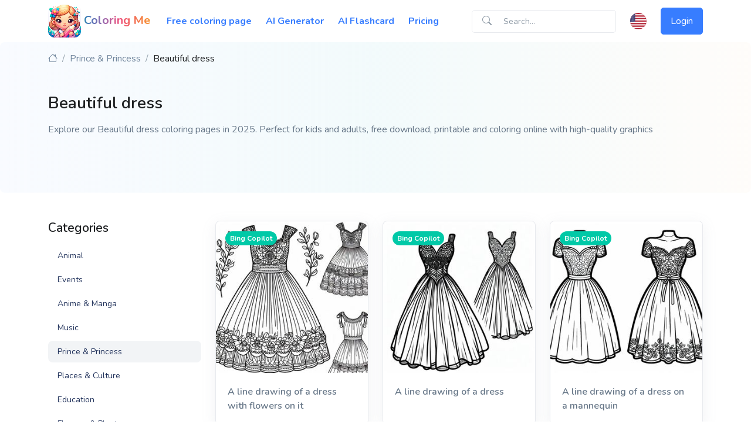

--- FILE ---
content_type: text/html; charset=utf-8
request_url: https://coloringme.net/beautiful-dress-clb216
body_size: 6514
content:
<!DOCTYPE html>
<html lang="en">
  <head>
    <title>Beautiful dress coloring pages - Free download printable | Coloring Me</title>
<meta name="description" content="Explore our 4 Beautiful dress coloring pages in 2025. Perfect for kids and adults, free download, printable and coloring online with high-quality graphics">
<meta name="keywords" content="beautiful dress">
<link rel="canonical" href="/beautiful-dress-clb216">
<link rel="alternate" href="/beautiful-dress-clb216" hreflang="x-default">
<link rel="alternate" href="/beautiful-dress-clb216" hreflang="en">
<link rel="alternate" href="/vi/vay-dep-clb216" hreflang="vi">
<link rel="image_src" href="https://sgp1.digitaloceanspaces.com/ffh-space-01/babycare/uploads/coloring_image/image/1667/a_dress_with_flowers_and_leaves_on_it.jpeg">
<meta property="og:title" content="Beautiful dress coloring pages - Free download printable for Kids and">
<meta property="og:description" content="Explore our 4 Beautiful dress coloring pages in 2025. Perfect for kids and adults, free download, printable and coloring online with high-quality graphics">
<meta property="og:type" content="article">
<meta property="og:url" content="https://coloringme.net/beautiful-dress-clb216">
<meta property="og:image" content="https://sgp1.digitaloceanspaces.com/ffh-space-01/babycare/uploads/coloring_image/image/1667/a_dress_with_flowers_and_leaves_on_it.jpeg">
<meta name="apple-itunes-app" content="app-id=6473773843">
    <meta name="viewport" content="width=device-width,initial-scale=1">
    <meta name="csrf-param" content="authenticity_token" />
<meta name="csrf-token" content="sfRhGAmyZi4aCrdGFhDzbhofq4ch2TU4SFDfAPFC2j0wEO_cjOVClpFkOujb4WbGRSecRxrQB4R1QsoS2KlVtw" />
    

    <link rel="preconnect" href="https://fonts.googleapis.com">
    <link rel="preconnect" href="https://fonts.gstatic.com" crossorigin>
    <link href="https://fonts.googleapis.com/css2?family=Nunito:ital,wght@0,200..1000;1,200..1000&display=swap" rel="stylesheet">

    <link rel="stylesheet" href="/assets/application-d49aaa9b753394be14049bb329eec381346b081276b2f2bc0a7754475496441d.css" data-turbo-track="reload" />
    <script type="importmap" data-turbo-track="reload">{
  "imports": {
    "@rails/request.js": "https://ga.jspm.io/npm:@rails/request.js@0.0.8/src/index.js",
    "application": "/assets/application-7716ecbee46dd800ba9b8f62a50a9140bfa5f6a0753d78f85d39b96c98db759a.js",
    "@hotwired/turbo-rails": "/assets/turbo.min-4cfe7c6aaeb9120821760aa53763dff54fbc561e500da6482fc43c54c7384929.js",
    "@hotwired/stimulus": "/assets/stimulus.min-dd364f16ec9504dfb72672295637a1c8838773b01c0b441bd41008124c407894.js",
    "@hotwired/stimulus-loading": "/assets/stimulus-loading-3576ce92b149ad5d6959438c6f291e2426c86df3b874c525b30faad51b0d96b3.js",
    "morphdom": "https://ga.jspm.io/npm:morphdom@2.7.0/dist/morphdom-esm.js",
    "bootstrap": "/assets/bootstrap.min-67c48d88a8e0be178058aacb338b084191ed6d65c8fef751c50248202cf1488a.js",
    "popper": "/assets/popper-25c6ab6a2fce01898eb417cf6b944e2b5e653026bbf7a0a9b989bae81acf7b54.js",
    "jquery": "https://ga.jspm.io/npm:jquery@3.6.0/dist/jquery.js",
    "custom": "/assets/custom-c117e549737bcccad2f5206c3212cd74de77c4d4a5e0e09c70c399cfb2e2ace8.js",
    "trix": "/assets/trix-1563ff9c10f74e143b3ded40a8458497eaf2f87a648a5cbbfebdb7dec3447a5e.js",
    "@rails/actiontext": "/assets/actiontext-28c61f5197c204db043317a8f8826a87ab31495b741f854d307ca36122deefce.js",
    "tom-select": "https://ga.jspm.io/npm:tom-select@2.2.2/dist/js/tom-select.complete.js",
    "dropzone": "https://ga.jspm.io/npm:dropzone@5.5.1/dist/dropzone.js",
    "swiper": "https://cdn.jsdelivr.net/npm/swiper@10/swiper-bundle.min.mjs",
    "controllers/application": "/assets/controllers/application-ccfb66e1dc561036b3442f10cbf0b0329ca995970aba9cf1738075ea07f08887.js",
    "controllers/ckeditor_controller": "/assets/controllers/ckeditor_controller-aa93a17fe5d2fc3d8b1995edc062c56a0afa08f79cd21b5dfb1118246d04e6f7.js",
    "controllers/coloring_controller": "/assets/controllers/coloring_controller-3b243e270264f917011191aa9598faf36b31cbc9b7d2455e066c9bc108d02c8c.js",
    "controllers/flashcard_controller": "/assets/controllers/flashcard_controller-3885e35d12e00aa9c3c2f1d73e0d5e48d4f4e61b36f7a41db58c06f349a7527e.js",
    "controllers/generate_controller": "/assets/controllers/generate_controller-47f380c2913c7efab4c7a38a06535c771c5ec5372dddebce2724daebd01d3425.js",
    "controllers/hello_controller": "/assets/controllers/hello_controller-549135e8e7c683a538c3d6d517339ba470fcfb79d62f738a0a089ba41851a554.js",
    "controllers": "/assets/controllers/index-2db729dddcc5b979110e98de4b6720f83f91a123172e87281d5a58410fc43806.js",
    "controllers/modal_controller": "/assets/controllers/modal_controller-d305426e531e3135e5370a6f555c10bb9ca394a32f472d40aba20496e1c88db6.js",
    "controllers/offcanvas_controller": "/assets/controllers/offcanvas_controller-c7fef081bb1d68c1d7a8b10dcc480c27ab8af2834e93d6c6f778516b4542ccbf.js",
    "controllers/pricing_controller": "/assets/controllers/pricing_controller-b74c4474f37dee4274f99252164cc664e631cfbba5ddbad4b37221f439222f47.js",
    "controllers/print_controller": "/assets/controllers/print_controller-8d34342218d8480894210c6b35964afd611b762b4f37affe36322a4646d2420c.js",
    "controllers/prompts/swiper_controller": "/assets/controllers/prompts/swiper_controller-f6c8976103588fe001002788f0fe2d324c745b502196a7f8968430f3e1e57022.js",
    "controllers/removals_controller": "/assets/controllers/removals_controller-e875ee00d267c9207e2228486a5496d82c562d395f1c41e082e51f79a71f9b0f.js",
    "controllers/remove_wiris_controller": "/assets/controllers/remove_wiris_controller-9fb1dff69aeba13e3b9fd40ac72b0e680988935bfd69acf552adbeb7be07c548.js",
    "controllers/search_controller": "/assets/controllers/search_controller-6c48b55eb6a6bc4214cf50512c66b93e8f0cfec71350a301813de15f46e9fd86.js",
    "controllers/select_controller": "/assets/controllers/select_controller-ecb82a360eb6a24c5973913774a1d31f6f8dcd2515d4a40d01dfad287db5d6eb.js",
    "controllers/shared/clipboard_controller": "/assets/controllers/shared/clipboard_controller-8ddf126b35de77531b6b8554a3536ec685c20355f25efcf7feaf3699a0e9ef64.js",
    "controllers/shared/dropzone_controller": "/assets/controllers/shared/dropzone_controller-abf594bfd6b3391bd0dbfd7ffcd8ace88930209b661a3e59a6b6c7d1f641d225.js",
    "controllers/shared/infinite_scroll_controller": "/assets/controllers/shared/infinite_scroll_controller-56b82d64107532a26b2f95715d4870c7077d323cc2d0be8ed5fbc4bda54e22bb.js",
    "controllers/sidebar_controller": "/assets/controllers/sidebar_controller-4f0afe2184401cf58719e334a4cf4f4fb352f733de8e9eca62e48534d3f1e27e.js",
    "controllers/toast_controller": "/assets/controllers/toast_controller-70aa0b356221a3116b43400dfa3acf06349674c2c7a308640f7237f22ca539f0.js",
    "controllers/trix_controller": "/assets/controllers/trix_controller-1af7b0f3ccd37a8c078c610c72900c67f08fd3a53024d3146c80001163d1e56e.js"
  }
}</script>
<link rel="modulepreload" href="/assets/application-7716ecbee46dd800ba9b8f62a50a9140bfa5f6a0753d78f85d39b96c98db759a.js">
<link rel="modulepreload" href="/assets/turbo.min-4cfe7c6aaeb9120821760aa53763dff54fbc561e500da6482fc43c54c7384929.js">
<link rel="modulepreload" href="/assets/stimulus.min-dd364f16ec9504dfb72672295637a1c8838773b01c0b441bd41008124c407894.js">
<link rel="modulepreload" href="/assets/stimulus-loading-3576ce92b149ad5d6959438c6f291e2426c86df3b874c525b30faad51b0d96b3.js">
<link rel="modulepreload" href="https://ga.jspm.io/npm:morphdom@2.7.0/dist/morphdom-esm.js">
<link rel="modulepreload" href="/assets/bootstrap.min-67c48d88a8e0be178058aacb338b084191ed6d65c8fef751c50248202cf1488a.js">
<link rel="modulepreload" href="/assets/popper-25c6ab6a2fce01898eb417cf6b944e2b5e653026bbf7a0a9b989bae81acf7b54.js">
<script src="/assets/es-module-shims.min-4ca9b3dd5e434131e3bb4b0c1d7dff3bfd4035672a5086deec6f73979a49be73.js" async="async" data-turbo-track="reload"></script>
<script type="module">import "application"</script>

    <link rel="apple-touch-icon" sizes="180x180" href="/apple-touch-icon.png">
    <link rel="icon" type="image/png" sizes="32x32" href="/favicon-32x32.png">
    <link rel="icon" type="image/png" sizes="16x16" href="/favicon-16x16.png">
    <link rel="manifest" href="/site.webmanifest">

    
  </head>

  <body>
    <header id="header" class="navbar navbar-expand-lg navbar-end navbar-light bg-white">
  <div class="container">
    <nav class="navbar-nav-wrap">
      <!-- Default Logo -->
      <a class="navbar-brand fw-bold text-dark text-gradient-7" href="/" aria-label="Front">
        <img class="navbar-brand-logo" alt="Coloring Me" src="/assets/logo-dfacb24d031820588a672423d65ec877b20064bc60de1defbbe4882326d7c018.png" />
        Coloring Me
      </a>
      <!-- End Default Logo -->

      <!-- Toggler -->
      <button class="navbar-toggler" type="button" data-bs-toggle="collapse" data-bs-target="#navbarNavDropdown" aria-controls="navbarNavDropdown" aria-expanded="false" aria-label="Toggle navigation">
          <span class="navbar-toggler-default">
            <i class="bi-list"></i>
          </span>
        <span class="navbar-toggler-toggled">
            <i class="bi-x"></i>
          </span>
      </button>
      <!-- End Toggler -->

      <!-- Collapse -->
      <div class="collapse navbar-collapse justify-content-between align-items-center" id="navbarNavDropdown">
        <ul class="navbar-nav justify-content-start">
          <li class="nav-item me-0">
            <a class="nav-link active fw-bold" href="/coloring-pages">Free coloring page</a>
          </li>

          <li class="nav-item me-0">
            <a class="nav-link active fw-bold" href="/ai-generated-coloring-page">AI Generator</a>
          </li>

          <li class="nav-item me-0">
            <a class="nav-link active fw-bold" href="/flashcard">AI Flashcard</a>
          </li>

          <li class="nav-item me-0">
            <a class="nav-link active fw-bold" href="/#pricing">Pricing</a>
          </li>

        </ul>
        <ul class="navbar-nav">
          <li class="nav-item">
            <form class="input-group input-group-merge" id="coloring_image_search" action="/search" accept-charset="UTF-8" method="get">
              <div class="input-group-prepend input-group-text">
                <i class="bi-search"></i>
              </div>
              <input class="form-control form-control-sm" placeholder="Search..." type="search" name="q[search_name]" id="q_search_name" />
</form>          </li>

          <li class="nav-item ms-3 dropdown">
            <a class="avatar avatar-xs p-0" href="#" id="flagDropdown" role="button" data-bs-auto-close="outside" data-bs-display="static" data-bs-toggle="dropdown" aria-expanded="false">
              <img class="avatar-img rounded-circle" alt="flag" src="/assets/svg/flags/en-aa1853de476ce5b83f3b3402ce563b001d3bc041909beefc9769513c14556c68.svg" />
            </a>

            <ul class="dropdown-menu dropdown-animation dropdown-menu-end shadow pt-3" aria-labelledby="flagDropdown">
                <form class="button_to" method="post" action="/change-language?locale=en"><button class="dropdown-item d-flex align-items-center active" type="submit">
                  <img class="avatar avatar-xss avatar-circle me-2" alt="en" width="16" src="/assets/svg/flags/en-aa1853de476ce5b83f3b3402ce563b001d3bc041909beefc9769513c14556c68.svg" />
                  <span>English</span>
</button><input type="hidden" name="authenticity_token" value="_T0c03Dm98b_1WkaAACL3Bq9QDAu3MLoH1IzYIb7tSiqibSC5wPEBwasqvzwMjffCjbC6-zG6Ls-8Bp_f-ACNA" autocomplete="off" /></form>                <form class="button_to" method="post" action="/change-language?locale=vi"><button class="dropdown-item d-flex align-items-center" type="submit">
                  <img class="avatar avatar-xss avatar-circle me-2" alt="vi" width="16" src="/assets/svg/flags/vi-7e72b3215a5fe50d8b6c1530688b0ec6227fa943c1258dfece8bc5157132db98.svg" />
                  <span>Vietnamese</span>
</button><input type="hidden" name="authenticity_token" value="f2dqaA6WwFX6r8NJznapXofQ_nbuzxp6BRtdi50-B0oo08I5mXPzlAPWAK8-RBVdl1t8rSzVMCkkuXSUZCWwVg" autocomplete="off" /></form>            </ul>
          </li>

            <li class="nav-item ms-3">
              <a class="btn btn-primary" href="/dang-nhap">Login</a>
            </li>
        </ul>
      </div>
      <!-- End Collapse -->
    </nav>
  </div>
</header>

    <main id="content" role="main">
      

<div class="position-relative gradient-x-three-sm-primary rounded-2 pt-3 content-space-b-md-2">
  <div class="container">
    <nav aria-label="breadcrumb">
      <ol class="breadcrumb flex-nowrap">
        <li class="breadcrumb-item text-truncate">
          <a href="/" class="text-secondary"><i class="bi bi-house"></i></a>
        </li>
          <li class="breadcrumb-item text-truncate">
            <a href="/prince-princess-clb28" class="text-secondary">Prince &amp; Princess</a>
          </li>
        <li class="breadcrumb-item text-truncate active" aria-current="page">Beautiful dress</li>
      </ol>
    </nav>

    <div class="mt-7">
      <h1 class="h2">Beautiful dress</h1>
      <p class="my-3">Explore our Beautiful dress coloring pages in 2025. Perfect for kids and adults, free download, printable and coloring online with high-quality graphics</p>
    </div>
  </div>
</div>

<div class="container mt-7">
  <div class="row mb-5">
    <div class="col-md-3">
      <div class="navbar-expand-lg">
        <div class="d-grid">
          <button type="button" class="navbar-toggler btn btn-white mb-3" data-bs-toggle="collapse" data-bs-target="#navbarVerticalNavMenuEg3" aria-label="Toggle navigation" aria-expanded="false" aria-controls="navbarVerticalNavMenuEg3">
                        <span class="d-flex justify-content-between align-items-center">
                          <span class="text-dark">Categories</span>

                          <span class="navbar-toggler-default">
                            <i class="bi-list"></i>
                          </span>

                          <span class="navbar-toggler-toggled">
                            <i class="bi-x"></i>
                          </span>
                        </span>
          </button>
        </div>
        <div id="navbarVerticalNavMenuEg3" class="collapse navbar-collapse">
          <div id="shopNavCategories" class="nav nav-pills nav-vertical w-100">
            <h3 class="mb-3"><a class="text-dark" href="/">Categories</a></h3>
              <a class="nav-link" href="/animal-clb1">Animal</a>
              <a class="nav-link" href="/events-clb6">Events</a>
              <a class="nav-link" href="/anime-manga-clb25">Anime &amp; Manga</a>
              <a class="nav-link" href="/music-clb26">Music</a>
              <a class="nav-link active" href="/prince-princess-clb28">Prince &amp; Princess</a>
              <a class="nav-link" href="/places-culture-clb29">Places &amp; Culture</a>
              <a class="nav-link" href="/education-clb30">Education</a>
              <a class="nav-link" href="/flowers-plants-clb32">Flowers &amp; Plants</a>
              <a class="nav-link" href="/cartoon-clb33">Cartoon</a>
              <a class="nav-link" href="/art-clb34">Art</a>
              <a class="nav-link" href="/landscape-clb41">Landscape</a>
              <a class="nav-link" href="/transportation-clb43">Transportation</a>
              <a class="nav-link" href="/superheroes-villains-clb44">Superheroes &amp; Villains</a>
              <a class="nav-link" href="/sports-clb45">Sports</a>
              <a class="nav-link" href="/people-clb70">People</a>
              <a class="nav-link" href="/thematic-clb74">Thematic</a>

            <h3 class="mt-3 mb-3">Language</h3>
              <a class="nav-link" href="/beautiful-dress-clb216">English</a>
              <a class="nav-link" href="/vi/beautiful-dress-clb216">Vietnamese</a>
          </div>
        </div>
      </div>
    </div>

    <div class="col-md-9">

        <div class="row">
            <div class="col-md-4 mb-3">
              <div class="card card-sm card-stretched-vertical card-transition h-100 border">

  <a href="/a-line-drawing-of-a-dress-with-flowers-on-it-cli1669">
    <div class="card-pinned">
      <img class="img-fluid card-img-top" alt="A line drawing of a dress with flowers on it" loading="lazy" src="https://s3.ieltsngocbach.com/ffh-space-02/babycare/uploads/coloring_image/image/1669/thumb_a_line_drawing_of_a_dress_with_flowers_on_it.jpg" />

      <span class="card-pinned-top-start">
          <span class="badge bg-success rounded-pill">Bing Copilot</span>
      </span>
    </div>
</a>  <div class="card-body">
    <div>
    </div>
    <h3 class="h5"><a class="card-text lh-base text-truncate-2" href="/a-line-drawing-of-a-dress-with-flowers-on-it-cli1669">A line drawing of a dress with flowers on it</a></h3>
  </div>
</div>
            </div>
            <div class="col-md-4 mb-3">
              <div class="card card-sm card-stretched-vertical card-transition h-100 border">

  <a href="/a-line-drawing-of-a-dress-cli1670">
    <div class="card-pinned">
      <img class="img-fluid card-img-top" alt="A line drawing of a dress" loading="lazy" src="https://s3.ieltsngocbach.com/ffh-space-02/babycare/uploads/coloring_image/image/1670/thumb_a_line_drawing_of_a_dress.jpg" />

      <span class="card-pinned-top-start">
          <span class="badge bg-success rounded-pill">Bing Copilot</span>
      </span>
    </div>
</a>  <div class="card-body">
    <div>
    </div>
    <h3 class="h5"><a class="card-text lh-base text-truncate-2" href="/a-line-drawing-of-a-dress-cli1670">A line drawing of a dress</a></h3>
  </div>
</div>
            </div>
            <div class="col-md-4 mb-3">
              <div class="card card-sm card-stretched-vertical card-transition h-100 border">

  <a href="/a-line-drawing-of-a-dress-on-a-mannequin-cli1668">
    <div class="card-pinned">
      <img class="img-fluid card-img-top" alt="A line drawing of a dress on a mannequin" loading="lazy" src="https://s3.ieltsngocbach.com/ffh-space-02/babycare/uploads/coloring_image/image/1668/thumb_a_line_drawing_of_a_dress_on_a_mannequin.jpg" />

      <span class="card-pinned-top-start">
          <span class="badge bg-success rounded-pill">Bing Copilot</span>
      </span>
    </div>
</a>  <div class="card-body">
    <div>
    </div>
    <h3 class="h5"><a class="card-text lh-base text-truncate-2" href="/a-line-drawing-of-a-dress-on-a-mannequin-cli1668">A line drawing of a dress on a mannequin</a></h3>
  </div>
</div>
            </div>
            <div class="col-md-4 mb-3">
              <div class="card card-sm card-stretched-vertical card-transition h-100 border">

  <a href="/a-dress-with-flowers-and-leaves-on-it-cli1667">
    <div class="card-pinned">
      <img class="img-fluid card-img-top" alt="A dress with flowers and leaves on it" loading="lazy" src="https://s3.ieltsngocbach.com/ffh-space-02/babycare/uploads/coloring_image/image/1667/thumb_a_dress_with_flowers_and_leaves_on_it.jpg" />

      <span class="card-pinned-top-start">
          <span class="badge bg-success rounded-pill">Bing Copilot</span>
      </span>
    </div>
</a>  <div class="card-body">
    <div>
    </div>
    <h3 class="h5"><a class="card-text lh-base text-truncate-2" href="/a-dress-with-flowers-and-leaves-on-it-cli1667">A dress with flowers and leaves on it</a></h3>
  </div>
</div>
            </div>

          <div class="d-flex justify-content-center">
            
          </div>
        </div>

    </div>
  </div>
</div>

    <script type="application/ld+json">
      [{"@context":"https://schema.org/","@type":"ImageObject","name":"A line drawing of a dress with flowers on it","contentUrl":"https://sgp1.digitaloceanspaces.com/ffh-space-01/babycare/uploads/coloring_image/image/1669/a_line_drawing_of_a_dress_with_flowers_on_it.jpeg","thumbnailUrl":"https://s3.ieltsngocbach.com/ffh-space-02/babycare/uploads/coloring_image/image/1669/thumb_a_line_drawing_of_a_dress_with_flowers_on_it.jpg","acquireLicensePage":"https://coloringme.net/a-line-drawing-of-a-dress-with-flowers-on-it-cli1669","creditText":"Coloring Me","creator":{"@type":"Person","name":"Coloring Me"},"encodingFormat":"image/jpeg","license":"https://coloringme.net/privacy-policy","isPartOf":{"@type":"WebPage","url":"https://coloringme.net/a-line-drawing-of-a-dress-with-flowers-on-it-cli1669","name":"A line drawing of a dress with flowers on it"},"copyrightNotice":"Coloring Me"},{"@context":"https://schema.org/","@type":"ImageObject","name":"A line drawing of a dress","contentUrl":"https://sgp1.digitaloceanspaces.com/ffh-space-01/babycare/uploads/coloring_image/image/1670/a_line_drawing_of_a_dress.jpeg","thumbnailUrl":"https://s3.ieltsngocbach.com/ffh-space-02/babycare/uploads/coloring_image/image/1670/thumb_a_line_drawing_of_a_dress.jpg","acquireLicensePage":"https://coloringme.net/a-line-drawing-of-a-dress-cli1670","creditText":"Coloring Me","creator":{"@type":"Person","name":"Coloring Me"},"encodingFormat":"image/jpeg","license":"https://coloringme.net/privacy-policy","isPartOf":{"@type":"WebPage","url":"https://coloringme.net/a-line-drawing-of-a-dress-cli1670","name":"A line drawing of a dress"},"copyrightNotice":"Coloring Me"},{"@context":"https://schema.org/","@type":"ImageObject","name":"A line drawing of a dress on a mannequin","contentUrl":"https://sgp1.digitaloceanspaces.com/ffh-space-01/babycare/uploads/coloring_image/image/1668/a_line_drawing_of_a_dress_on_a_mannequin.jpeg","thumbnailUrl":"https://s3.ieltsngocbach.com/ffh-space-02/babycare/uploads/coloring_image/image/1668/thumb_a_line_drawing_of_a_dress_on_a_mannequin.jpg","acquireLicensePage":"https://coloringme.net/a-line-drawing-of-a-dress-on-a-mannequin-cli1668","creditText":"Coloring Me","creator":{"@type":"Person","name":"Coloring Me"},"encodingFormat":"image/jpeg","license":"https://coloringme.net/privacy-policy","isPartOf":{"@type":"WebPage","url":"https://coloringme.net/a-line-drawing-of-a-dress-on-a-mannequin-cli1668","name":"A line drawing of a dress on a mannequin"},"copyrightNotice":"Coloring Me"},{"@context":"https://schema.org/","@type":"ImageObject","name":"A dress with flowers and leaves on it","contentUrl":"https://sgp1.digitaloceanspaces.com/ffh-space-01/babycare/uploads/coloring_image/image/1667/a_dress_with_flowers_and_leaves_on_it.jpeg","thumbnailUrl":"https://s3.ieltsngocbach.com/ffh-space-02/babycare/uploads/coloring_image/image/1667/thumb_a_dress_with_flowers_and_leaves_on_it.jpg","acquireLicensePage":"https://coloringme.net/a-dress-with-flowers-and-leaves-on-it-cli1667","creditText":"Coloring Me","creator":{"@type":"Person","name":"Coloring Me"},"encodingFormat":"image/jpeg","license":"https://coloringme.net/privacy-policy","isPartOf":{"@type":"WebPage","url":"https://coloringme.net/a-dress-with-flowers-and-leaves-on-it-cli1667","name":"A dress with flowers and leaves on it"},"copyrightNotice":"Coloring Me"}]
    </script>

    </main>

    <footer>
  <div class="container pb-1 pb-lg-7">

    <div class="border-top my-7"></div>

    <div class="row mb-7">
      <div class="col-sm mb-3 mb-sm-0">
        <!-- Socials -->
        <ul class="list-inline list-separator mb-0">
          <li class="list-inline-item">
            <a class="text-body" href="/privacy-policy">Privacy Policy</a>
          </li>
          <li class="list-inline-item">
            <a class="text-body" href="/terms-of-service">Terms of Service</a>
          </li>
          <li class="list-inline-item">
            <a class="text-body" href="/contact">Contact Us</a>
          </li>
        </ul>
        <!-- End Socials -->
      </div>

      <div class="col-sm-auto">
        <!-- Socials -->
        <ul class="list-inline mb-0">
          <li class="list-inline-item">
            <a class="btn btn-soft-secondary btn-xs btn-icon" href="https://coloringme.net/feed"><i class="bi bi-rss-fill"></i></a>
          </li>

          <li class="list-inline-item">
            <a class="btn btn-soft-secondary btn-xs btn-icon" href="https://www.facebook.com/promptcombo" rel="nofollow">
              <i class="bi-facebook"></i>
            </a>
          </li>

          <li class="list-inline-item">
            <a class="btn btn-soft-secondary btn-xs btn-icon" href="https://www.google.com/search?q=coloringme.net">
              <i class="bi-google"></i>
            </a>
          </li>

          <li class="list-inline-item">
            <a class="btn btn-soft-secondary btn-xs btn-icon" href="https://twitter.com/PromptCombo" rel="nofollow">
              <i class="bi-twitter"></i>
            </a>
          </li>

          <li class="list-inline-item">
            <a class="btn btn-soft-secondary btn-xs btn-icon" href="https://github.com/promptcombo/coloringme.net">
              <i class="bi-github"></i>
            </a>
          </li>

          <li class="list-inline-item">
            <!-- Button Group -->
            <div class="btn-group">
              <button type="button" class="btn btn-soft-secondary btn-xs dropdown-toggle" id="footerSelectLanguage" data-bs-toggle="dropdown" aria-expanded="false" data-bs-dropdown-animation="">
                  <span class="d-flex align-items-center">
                    <img class="avatar avatar-xss avatar-circle me-2" src="/assets/svg/flags/en-aa1853de476ce5b83f3b3402ce563b001d3bc041909beefc9769513c14556c68.svg" alt="Image description" width="16">
                    <span>English</span>
                  </span>
              </button>

              <div class="dropdown-menu" aria-labelledby="footerSelectLanguage">
                  <form class="button_to" method="post" action="/change-language?locale=en"><button class="dropdown-item d-flex align-items-center active" type="submit">
                    <img class="avatar avatar-xss avatar-circle me-2" alt="en" width="16" src="/assets/svg/flags/en-aa1853de476ce5b83f3b3402ce563b001d3bc041909beefc9769513c14556c68.svg" />
                    <span>English</span>
</button><input type="hidden" name="authenticity_token" value="yqjIiWvNTN3PdD7-FJSZzXAfN5l_fw_hB8eDggG4k0qdHGDY_Ch_HDYN_RjkpiXOYJS1Qr1lJbImZaqd-KMkVg" autocomplete="off" /></form>                  <form class="button_to" method="post" action="/change-language?locale=vi"><button class="dropdown-item d-flex align-items-center" type="submit">
                    <img class="avatar avatar-xss avatar-circle me-2" alt="vi" width="16" src="/assets/svg/flags/vi-7e72b3215a5fe50d8b6c1530688b0ec6227fa943c1258dfece8bc5157132db98.svg" />
                    <span>Vietnamese</span>
</button><input type="hidden" name="authenticity_token" value="jaFKWyfGNd4BvSM3WD_5X1vq7Q9PKAIfpv5PAiHOlWvaFeIKsCMGH_jE4NGoDUVcS2Fv1I0yKEyHXGYd2NUidw" autocomplete="off" /></form>              </div>
            </div>
            <!-- End Button Group -->
          </li>
        </ul>
        <!-- End Socials -->
      </div>
    </div>

    <!-- Copyright -->
    <div class="w-md-85 text-lg-center mx-lg-auto">
      <p class="text-muted small">&copy; 2025 ColoringMe.Net. All rights reserved.</p>
      <p class="text-muted small"></p>
    </div>
    <!-- End Copyright -->
  </div>
</footer>

    
      <!-- Google tag (gtag.js) -->
  <script async src="https://www.googletagmanager.com/gtag/js?id=G-CW1WTF3FVR"></script>
  <script>
      window.dataLayer = window.dataLayer || [];
      function gtag(){dataLayer.push(arguments);}
      gtag('js', new Date());

      gtag('config', 'G-ZDHK5GXT8F');
  </script>

  <script defer src="https://static.cloudflareinsights.com/beacon.min.js/vcd15cbe7772f49c399c6a5babf22c1241717689176015" integrity="sha512-ZpsOmlRQV6y907TI0dKBHq9Md29nnaEIPlkf84rnaERnq6zvWvPUqr2ft8M1aS28oN72PdrCzSjY4U6VaAw1EQ==" data-cf-beacon='{"version":"2024.11.0","token":"04b020ed420c4bb1bb39564a60ed96b5","r":1,"server_timing":{"name":{"cfCacheStatus":true,"cfEdge":true,"cfExtPri":true,"cfL4":true,"cfOrigin":true,"cfSpeedBrain":true},"location_startswith":null}}' crossorigin="anonymous"></script>
</body>
</html>


--- FILE ---
content_type: text/css
request_url: https://coloringme.net/assets/application-d49aaa9b753394be14049bb329eec381346b081276b2f2bc0a7754475496441d.css
body_size: 100653
content:
@charset "UTF-8";
/**
 * Swiper 10.3.1
 * Most modern mobile touch slider and framework with hardware accelerated transitions
 * https://swiperjs.com
 *
 * Copyright 2014-2023 Vladimir Kharlampidi
 *
 * Released under the MIT License
 *
 * Released on: September 28, 2023
 */
@import url(/assets/bootstrap-icons/bootstrap-icons-9a3eed61ac79aa15eddc4352efd51bfdfa3283894ab487e31cc225deb9a071d0.css);
@import url(/assets/tom-select.bootstrap5.min-d3c419c2e9bd4f2006c587496d9640f9385cc4b1d2e46a2ae7e7d07ca368108f.css);
@font-face {
  font-family: swiper-icons;
  src: url("data:application/font-woff;charset=utf-8;base64, [base64]//wADZ2x5ZgAAAywAAADMAAAD2MHtryVoZWFkAAABbAAAADAAAAA2E2+eoWhoZWEAAAGcAAAAHwAAACQC9gDzaG10eAAAAigAAAAZAAAArgJkABFsb2NhAAAC0AAAAFoAAABaFQAUGG1heHAAAAG8AAAAHwAAACAAcABAbmFtZQAAA/gAAAE5AAACXvFdBwlwb3N0AAAFNAAAAGIAAACE5s74hXjaY2BkYGAAYpf5Hu/j+W2+MnAzMYDAzaX6QjD6/4//Bxj5GA8AuRwMYGkAPywL13jaY2BkYGA88P8Agx4j+/8fQDYfA1AEBWgDAIB2BOoAeNpjYGRgYNBh4GdgYgABEMnIABJzYNADCQAACWgAsQB42mNgYfzCOIGBlYGB0YcxjYGBwR1Kf2WQZGhhYGBiYGVmgAFGBiQQkOaawtDAoMBQxXjg/wEGPcYDDA4wNUA2CCgwsAAAO4EL6gAAeNpj2M0gyAACqxgGNWBkZ2D4/wMA+xkDdgAAAHjaY2BgYGaAYBkGRgYQiAHyGMF8FgYHIM3DwMHABGQrMOgyWDLEM1T9/w8UBfEMgLzE////P/5//f/V/xv+r4eaAAeMbAxwIUYmIMHEgKYAYjUcsDAwsLKxc3BycfPw8jEQA/[base64]/uznmfPFBNODM2K7MTQ45YEAZqGP81AmGGcF3iPqOop0r1SPTaTbVkfUe4HXj97wYE+yNwWYxwWu4v1ugWHgo3S1XdZEVqWM7ET0cfnLGxWfkgR42o2PvWrDMBSFj/IHLaF0zKjRgdiVMwScNRAoWUoH78Y2icB/yIY09An6AH2Bdu/UB+yxopYshQiEvnvu0dURgDt8QeC8PDw7Fpji3fEA4z/PEJ6YOB5hKh4dj3EvXhxPqH/SKUY3rJ7srZ4FZnh1PMAtPhwP6fl2PMJMPDgeQ4rY8YT6Gzao0eAEA409DuggmTnFnOcSCiEiLMgxCiTI6Cq5DZUd3Qmp10vO0LaLTd2cjN4fOumlc7lUYbSQcZFkutRG7g6JKZKy0RmdLY680CDnEJ+UMkpFFe1RN7nxdVpXrC4aTtnaurOnYercZg2YVmLN/d/gczfEimrE/fs/bOuq29Zmn8tloORaXgZgGa78yO9/cnXm2BpaGvq25Dv9S4E9+5SIc9PqupJKhYFSSl47+Qcr1mYNAAAAeNptw0cKwkAAAMDZJA8Q7OUJvkLsPfZ6zFVERPy8qHh2YER+3i/BP83vIBLLySsoKimrqKqpa2hp6+jq6RsYGhmbmJqZSy0sraxtbO3sHRydnEMU4uR6yx7JJXveP7WrDycAAAAAAAH//wACeNpjYGRgYOABYhkgZgJCZgZNBkYGLQZtIJsFLMYAAAw3ALgAeNolizEKgDAQBCchRbC2sFER0YD6qVQiBCv/H9ezGI6Z5XBAw8CBK/m5iQQVauVbXLnOrMZv2oLdKFa8Pjuru2hJzGabmOSLzNMzvutpB3N42mNgZGBg4GKQYzBhYMxJLMlj4GBgAYow/P/PAJJhLM6sSoWKfWCAAwDAjgbRAAB42mNgYGBkAIIbCZo5IPrmUn0hGA0AO8EFTQAA");
  font-weight: 400;
  font-style: normal;
}

/* line 13, app/assets/stylesheets/swiper-bundle.min.css */
:root {
  --swiper-theme-color:#007aff;
}

/* line 13, app/assets/stylesheets/swiper-bundle.min.css */
:host {
  position: relative;
  display: block;
  margin-left: auto;
  margin-right: auto;
  z-index: 1;
}

/* line 13, app/assets/stylesheets/swiper-bundle.min.css */
.swiper {
  margin-left: auto;
  margin-right: auto;
  position: relative;
  overflow: hidden;
  overflow: clip;
  list-style: none;
  padding: 0;
  z-index: 1;
  display: block;
}

/* line 13, app/assets/stylesheets/swiper-bundle.min.css */
.swiper-vertical > .swiper-wrapper {
  flex-direction: column;
}

/* line 13, app/assets/stylesheets/swiper-bundle.min.css */
.swiper-wrapper {
  position: relative;
  width: 100%;
  height: 100%;
  z-index: 1;
  display: flex;
  transition-property: transform;
  transition-timing-function: var(--swiper-wrapper-transition-timing-function, initial);
  box-sizing: content-box;
}

/* line 13, app/assets/stylesheets/swiper-bundle.min.css */
.swiper-android .swiper-slide, .swiper-ios .swiper-slide, .swiper-wrapper {
  transform: translate3d(0px, 0, 0);
}

/* line 13, app/assets/stylesheets/swiper-bundle.min.css */
.swiper-horizontal {
  touch-action: pan-y;
}

/* line 13, app/assets/stylesheets/swiper-bundle.min.css */
.swiper-vertical {
  touch-action: pan-x;
}

/* line 13, app/assets/stylesheets/swiper-bundle.min.css */
.swiper-slide {
  flex-shrink: 0;
  width: 100%;
  height: 100%;
  position: relative;
  transition-property: transform;
  display: block;
}

/* line 13, app/assets/stylesheets/swiper-bundle.min.css */
.swiper-slide-invisible-blank {
  visibility: hidden;
}

/* line 13, app/assets/stylesheets/swiper-bundle.min.css */
.swiper-autoheight, .swiper-autoheight .swiper-slide {
  height: auto;
}

/* line 13, app/assets/stylesheets/swiper-bundle.min.css */
.swiper-autoheight .swiper-wrapper {
  align-items: flex-start;
  transition-property: transform,height;
}

/* line 13, app/assets/stylesheets/swiper-bundle.min.css */
.swiper-backface-hidden .swiper-slide {
  transform: translateZ(0);
  -webkit-backface-visibility: hidden;
  backface-visibility: hidden;
}

/* line 13, app/assets/stylesheets/swiper-bundle.min.css */
.swiper-3d.swiper-css-mode .swiper-wrapper {
  perspective: 1200px;
}

/* line 13, app/assets/stylesheets/swiper-bundle.min.css */
.swiper-3d .swiper-wrapper {
  transform-style: preserve-3d;
}

/* line 13, app/assets/stylesheets/swiper-bundle.min.css */
.swiper-3d {
  perspective: 1200px;
}

/* line 13, app/assets/stylesheets/swiper-bundle.min.css */
.swiper-3d .swiper-cube-shadow, .swiper-3d .swiper-slide {
  transform-style: preserve-3d;
}

/* line 13, app/assets/stylesheets/swiper-bundle.min.css */
.swiper-css-mode > .swiper-wrapper {
  overflow: auto;
  scrollbar-width: none;
  -ms-overflow-style: none;
}

/* line 13, app/assets/stylesheets/swiper-bundle.min.css */
.swiper-css-mode > .swiper-wrapper::-webkit-scrollbar {
  display: none;
}

/* line 13, app/assets/stylesheets/swiper-bundle.min.css */
.swiper-css-mode > .swiper-wrapper > .swiper-slide {
  scroll-snap-align: start start;
}

/* line 13, app/assets/stylesheets/swiper-bundle.min.css */
.swiper-css-mode.swiper-horizontal > .swiper-wrapper {
  scroll-snap-type: x mandatory;
}

/* line 13, app/assets/stylesheets/swiper-bundle.min.css */
.swiper-css-mode.swiper-vertical > .swiper-wrapper {
  scroll-snap-type: y mandatory;
}

/* line 13, app/assets/stylesheets/swiper-bundle.min.css */
.swiper-css-mode.swiper-free-mode > .swiper-wrapper {
  scroll-snap-type: none;
}

/* line 13, app/assets/stylesheets/swiper-bundle.min.css */
.swiper-css-mode.swiper-free-mode > .swiper-wrapper > .swiper-slide {
  scroll-snap-align: none;
}

/* line 13, app/assets/stylesheets/swiper-bundle.min.css */
.swiper-css-mode.swiper-centered > .swiper-wrapper::before {
  content: '';
  flex-shrink: 0;
  order: 9999;
}

/* line 13, app/assets/stylesheets/swiper-bundle.min.css */
.swiper-css-mode.swiper-centered > .swiper-wrapper > .swiper-slide {
  scroll-snap-align: center center;
  scroll-snap-stop: always;
}

/* line 13, app/assets/stylesheets/swiper-bundle.min.css */
.swiper-css-mode.swiper-centered.swiper-horizontal > .swiper-wrapper > .swiper-slide:first-child {
  -webkit-margin-start: var(--swiper-centered-offset-before);
          margin-inline-start: var(--swiper-centered-offset-before);
}

/* line 13, app/assets/stylesheets/swiper-bundle.min.css */
.swiper-css-mode.swiper-centered.swiper-horizontal > .swiper-wrapper::before {
  height: 100%;
  min-height: 1px;
  width: var(--swiper-centered-offset-after);
}

/* line 13, app/assets/stylesheets/swiper-bundle.min.css */
.swiper-css-mode.swiper-centered.swiper-vertical > .swiper-wrapper > .swiper-slide:first-child {
  -webkit-margin-before: var(--swiper-centered-offset-before);
          margin-block-start: var(--swiper-centered-offset-before);
}

/* line 13, app/assets/stylesheets/swiper-bundle.min.css */
.swiper-css-mode.swiper-centered.swiper-vertical > .swiper-wrapper::before {
  width: 100%;
  min-width: 1px;
  height: var(--swiper-centered-offset-after);
}

/* line 13, app/assets/stylesheets/swiper-bundle.min.css */
.swiper-3d .swiper-slide-shadow, .swiper-3d .swiper-slide-shadow-bottom, .swiper-3d .swiper-slide-shadow-left, .swiper-3d .swiper-slide-shadow-right, .swiper-3d .swiper-slide-shadow-top {
  position: absolute;
  left: 0;
  top: 0;
  width: 100%;
  height: 100%;
  pointer-events: none;
  z-index: 10;
}

/* line 13, app/assets/stylesheets/swiper-bundle.min.css */
.swiper-3d .swiper-slide-shadow {
  background: rgba(0, 0, 0, 0.15);
}

/* line 13, app/assets/stylesheets/swiper-bundle.min.css */
.swiper-3d .swiper-slide-shadow-left {
  background-image: linear-gradient(to left, rgba(0, 0, 0, 0.5), rgba(0, 0, 0, 0));
}

/* line 13, app/assets/stylesheets/swiper-bundle.min.css */
.swiper-3d .swiper-slide-shadow-right {
  background-image: linear-gradient(to right, rgba(0, 0, 0, 0.5), rgba(0, 0, 0, 0));
}

/* line 13, app/assets/stylesheets/swiper-bundle.min.css */
.swiper-3d .swiper-slide-shadow-top {
  background-image: linear-gradient(to top, rgba(0, 0, 0, 0.5), rgba(0, 0, 0, 0));
}

/* line 13, app/assets/stylesheets/swiper-bundle.min.css */
.swiper-3d .swiper-slide-shadow-bottom {
  background-image: linear-gradient(to bottom, rgba(0, 0, 0, 0.5), rgba(0, 0, 0, 0));
}

/* line 13, app/assets/stylesheets/swiper-bundle.min.css */
.swiper-lazy-preloader {
  width: 42px;
  height: 42px;
  position: absolute;
  left: 50%;
  top: 50%;
  margin-left: -21px;
  margin-top: -21px;
  z-index: 10;
  transform-origin: 50%;
  box-sizing: border-box;
  border: 4px solid var(--swiper-preloader-color, var(--swiper-theme-color));
  border-radius: 50%;
  border-top-color: transparent;
}

/* line 13, app/assets/stylesheets/swiper-bundle.min.css */
.swiper-watch-progress .swiper-slide-visible .swiper-lazy-preloader, .swiper:not(.swiper-watch-progress) .swiper-lazy-preloader {
  animation: swiper-preloader-spin 1s infinite linear;
}

/* line 13, app/assets/stylesheets/swiper-bundle.min.css */
.swiper-lazy-preloader-white {
  --swiper-preloader-color:#fff;
}

/* line 13, app/assets/stylesheets/swiper-bundle.min.css */
.swiper-lazy-preloader-black {
  --swiper-preloader-color:#000;
}

@keyframes swiper-preloader-spin {
  0% {
    transform: rotate(0deg);
  }
  100% {
    transform: rotate(360deg);
  }
}

/* line 13, app/assets/stylesheets/swiper-bundle.min.css */
.swiper-virtual .swiper-slide {
  -webkit-backface-visibility: hidden;
  transform: translateZ(0);
}

/* line 13, app/assets/stylesheets/swiper-bundle.min.css */
.swiper-virtual.swiper-css-mode .swiper-wrapper::after {
  content: '';
  position: absolute;
  left: 0;
  top: 0;
  pointer-events: none;
}

/* line 13, app/assets/stylesheets/swiper-bundle.min.css */
.swiper-virtual.swiper-css-mode.swiper-horizontal .swiper-wrapper::after {
  height: 1px;
  width: var(--swiper-virtual-size);
}

/* line 13, app/assets/stylesheets/swiper-bundle.min.css */
.swiper-virtual.swiper-css-mode.swiper-vertical .swiper-wrapper::after {
  width: 1px;
  height: var(--swiper-virtual-size);
}

/* line 13, app/assets/stylesheets/swiper-bundle.min.css */
:root {
  --swiper-navigation-size:44px;
}

/* line 13, app/assets/stylesheets/swiper-bundle.min.css */
.swiper-button-next, .swiper-button-prev {
  position: absolute;
  top: var(--swiper-navigation-top-offset, 50%);
  width: calc(var(--swiper-navigation-size)/ 44 * 27);
  height: var(--swiper-navigation-size);
  margin-top: calc(0px - (var(--swiper-navigation-size)/ 2));
  z-index: 10;
  cursor: pointer;
  display: flex;
  align-items: center;
  justify-content: center;
  color: var(--swiper-navigation-color, var(--swiper-theme-color));
}

/* line 13, app/assets/stylesheets/swiper-bundle.min.css */
.swiper-button-next.swiper-button-disabled, .swiper-button-prev.swiper-button-disabled {
  opacity: .35;
  cursor: auto;
  pointer-events: none;
}

/* line 13, app/assets/stylesheets/swiper-bundle.min.css */
.swiper-button-next.swiper-button-hidden, .swiper-button-prev.swiper-button-hidden {
  opacity: 0;
  cursor: auto;
  pointer-events: none;
}

/* line 13, app/assets/stylesheets/swiper-bundle.min.css */
.swiper-navigation-disabled .swiper-button-next, .swiper-navigation-disabled .swiper-button-prev {
  display: none !important;
}

/* line 13, app/assets/stylesheets/swiper-bundle.min.css */
.swiper-button-next svg, .swiper-button-prev svg {
  width: 100%;
  height: 100%;
  -o-object-fit: contain;
     object-fit: contain;
  transform-origin: center;
}

/* line 13, app/assets/stylesheets/swiper-bundle.min.css */
.swiper-rtl .swiper-button-next svg, .swiper-rtl .swiper-button-prev svg {
  transform: rotate(180deg);
}

/* line 13, app/assets/stylesheets/swiper-bundle.min.css */
.swiper-button-prev, .swiper-rtl .swiper-button-next {
  left: var(--swiper-navigation-sides-offset, 10px);
  right: auto;
}

/* line 13, app/assets/stylesheets/swiper-bundle.min.css */
.swiper-button-next, .swiper-rtl .swiper-button-prev {
  right: var(--swiper-navigation-sides-offset, 10px);
  left: auto;
}

/* line 13, app/assets/stylesheets/swiper-bundle.min.css */
.swiper-button-lock {
  display: none;
}

/* line 13, app/assets/stylesheets/swiper-bundle.min.css */
.swiper-button-next:after, .swiper-button-prev:after {
  font-family: swiper-icons;
  font-size: var(--swiper-navigation-size);
  text-transform: none !important;
  letter-spacing: 0;
  font-variant: initial;
  line-height: 1;
}

/* line 13, app/assets/stylesheets/swiper-bundle.min.css */
.swiper-button-prev:after, .swiper-rtl .swiper-button-next:after {
  content: 'prev';
}

/* line 13, app/assets/stylesheets/swiper-bundle.min.css */
.swiper-button-next, .swiper-rtl .swiper-button-prev {
  right: var(--swiper-navigation-sides-offset, 10px);
  left: auto;
}

/* line 13, app/assets/stylesheets/swiper-bundle.min.css */
.swiper-button-next:after, .swiper-rtl .swiper-button-prev:after {
  content: 'next';
}

/* line 13, app/assets/stylesheets/swiper-bundle.min.css */
.swiper-pagination {
  position: absolute;
  text-align: center;
  transition: .3s opacity;
  transform: translate3d(0, 0, 0);
  z-index: 10;
}

/* line 13, app/assets/stylesheets/swiper-bundle.min.css */
.swiper-pagination.swiper-pagination-hidden {
  opacity: 0;
}

/* line 13, app/assets/stylesheets/swiper-bundle.min.css */
.swiper-pagination-disabled > .swiper-pagination, .swiper-pagination.swiper-pagination-disabled {
  display: none !important;
}

/* line 13, app/assets/stylesheets/swiper-bundle.min.css */
.swiper-horizontal > .swiper-pagination-bullets, .swiper-pagination-bullets.swiper-pagination-horizontal, .swiper-pagination-custom, .swiper-pagination-fraction {
  bottom: var(--swiper-pagination-bottom, 8px);
  top: var(--swiper-pagination-top, auto);
  left: 0;
  width: 100%;
}

/* line 13, app/assets/stylesheets/swiper-bundle.min.css */
.swiper-pagination-bullets-dynamic {
  overflow: hidden;
  font-size: 0;
}

/* line 13, app/assets/stylesheets/swiper-bundle.min.css */
.swiper-pagination-bullets-dynamic .swiper-pagination-bullet {
  transform: scale(0.33);
  position: relative;
}

/* line 13, app/assets/stylesheets/swiper-bundle.min.css */
.swiper-pagination-bullets-dynamic .swiper-pagination-bullet-active {
  transform: scale(1);
}

/* line 13, app/assets/stylesheets/swiper-bundle.min.css */
.swiper-pagination-bullets-dynamic .swiper-pagination-bullet-active-main {
  transform: scale(1);
}

/* line 13, app/assets/stylesheets/swiper-bundle.min.css */
.swiper-pagination-bullets-dynamic .swiper-pagination-bullet-active-prev {
  transform: scale(0.66);
}

/* line 13, app/assets/stylesheets/swiper-bundle.min.css */
.swiper-pagination-bullets-dynamic .swiper-pagination-bullet-active-prev-prev {
  transform: scale(0.33);
}

/* line 13, app/assets/stylesheets/swiper-bundle.min.css */
.swiper-pagination-bullets-dynamic .swiper-pagination-bullet-active-next {
  transform: scale(0.66);
}

/* line 13, app/assets/stylesheets/swiper-bundle.min.css */
.swiper-pagination-bullets-dynamic .swiper-pagination-bullet-active-next-next {
  transform: scale(0.33);
}

/* line 13, app/assets/stylesheets/swiper-bundle.min.css */
.swiper-pagination-bullet {
  width: var(--swiper-pagination-bullet-width, var(--swiper-pagination-bullet-size, 8px));
  height: var(--swiper-pagination-bullet-height, var(--swiper-pagination-bullet-size, 8px));
  display: inline-block;
  border-radius: var(--swiper-pagination-bullet-border-radius, 50%);
  background: var(--swiper-pagination-bullet-inactive-color, #000);
  opacity: var(--swiper-pagination-bullet-inactive-opacity, 0.2);
}

/* line 13, app/assets/stylesheets/swiper-bundle.min.css */
button.swiper-pagination-bullet {
  border: none;
  margin: 0;
  padding: 0;
  box-shadow: none;
  -webkit-appearance: none;
  -moz-appearance: none;
       appearance: none;
}

/* line 13, app/assets/stylesheets/swiper-bundle.min.css */
.swiper-pagination-clickable .swiper-pagination-bullet {
  cursor: pointer;
}

/* line 13, app/assets/stylesheets/swiper-bundle.min.css */
.swiper-pagination-bullet:only-child {
  display: none !important;
}

/* line 13, app/assets/stylesheets/swiper-bundle.min.css */
.swiper-pagination-bullet-active {
  opacity: var(--swiper-pagination-bullet-opacity, 1);
  background: var(--swiper-pagination-color, var(--swiper-theme-color));
}

/* line 13, app/assets/stylesheets/swiper-bundle.min.css */
.swiper-pagination-vertical.swiper-pagination-bullets, .swiper-vertical > .swiper-pagination-bullets {
  right: var(--swiper-pagination-right, 8px);
  left: var(--swiper-pagination-left, auto);
  top: 50%;
  transform: translate3d(0px, -50%, 0);
}

/* line 13, app/assets/stylesheets/swiper-bundle.min.css */
.swiper-pagination-vertical.swiper-pagination-bullets .swiper-pagination-bullet, .swiper-vertical > .swiper-pagination-bullets .swiper-pagination-bullet {
  margin: var(--swiper-pagination-bullet-vertical-gap, 6px) 0;
  display: block;
}

/* line 13, app/assets/stylesheets/swiper-bundle.min.css */
.swiper-pagination-vertical.swiper-pagination-bullets.swiper-pagination-bullets-dynamic, .swiper-vertical > .swiper-pagination-bullets.swiper-pagination-bullets-dynamic {
  top: 50%;
  transform: translateY(-50%);
  width: 8px;
}

/* line 13, app/assets/stylesheets/swiper-bundle.min.css */
.swiper-pagination-vertical.swiper-pagination-bullets.swiper-pagination-bullets-dynamic .swiper-pagination-bullet, .swiper-vertical > .swiper-pagination-bullets.swiper-pagination-bullets-dynamic .swiper-pagination-bullet {
  display: inline-block;
  transition: .2s transform,.2s top;
}

/* line 13, app/assets/stylesheets/swiper-bundle.min.css */
.swiper-horizontal > .swiper-pagination-bullets .swiper-pagination-bullet, .swiper-pagination-horizontal.swiper-pagination-bullets .swiper-pagination-bullet {
  margin: 0 var(--swiper-pagination-bullet-horizontal-gap, 4px);
}

/* line 13, app/assets/stylesheets/swiper-bundle.min.css */
.swiper-horizontal > .swiper-pagination-bullets.swiper-pagination-bullets-dynamic, .swiper-pagination-horizontal.swiper-pagination-bullets.swiper-pagination-bullets-dynamic {
  left: 50%;
  transform: translateX(-50%);
  white-space: nowrap;
}

/* line 13, app/assets/stylesheets/swiper-bundle.min.css */
.swiper-horizontal > .swiper-pagination-bullets.swiper-pagination-bullets-dynamic .swiper-pagination-bullet, .swiper-pagination-horizontal.swiper-pagination-bullets.swiper-pagination-bullets-dynamic .swiper-pagination-bullet {
  transition: .2s transform,.2s left;
}

/* line 13, app/assets/stylesheets/swiper-bundle.min.css */
.swiper-horizontal.swiper-rtl > .swiper-pagination-bullets-dynamic .swiper-pagination-bullet {
  transition: .2s transform,.2s right;
}

/* line 13, app/assets/stylesheets/swiper-bundle.min.css */
.swiper-pagination-fraction {
  color: var(--swiper-pagination-fraction-color, inherit);
}

/* line 13, app/assets/stylesheets/swiper-bundle.min.css */
.swiper-pagination-progressbar {
  background: var(--swiper-pagination-progressbar-bg-color, rgba(0, 0, 0, 0.25));
  position: absolute;
}

/* line 13, app/assets/stylesheets/swiper-bundle.min.css */
.swiper-pagination-progressbar .swiper-pagination-progressbar-fill {
  background: var(--swiper-pagination-color, var(--swiper-theme-color));
  position: absolute;
  left: 0;
  top: 0;
  width: 100%;
  height: 100%;
  transform: scale(0);
  transform-origin: left top;
}

/* line 13, app/assets/stylesheets/swiper-bundle.min.css */
.swiper-rtl .swiper-pagination-progressbar .swiper-pagination-progressbar-fill {
  transform-origin: right top;
}

/* line 13, app/assets/stylesheets/swiper-bundle.min.css */
.swiper-horizontal > .swiper-pagination-progressbar, .swiper-pagination-progressbar.swiper-pagination-horizontal, .swiper-pagination-progressbar.swiper-pagination-vertical.swiper-pagination-progressbar-opposite, .swiper-vertical > .swiper-pagination-progressbar.swiper-pagination-progressbar-opposite {
  width: 100%;
  height: var(--swiper-pagination-progressbar-size, 4px);
  left: 0;
  top: 0;
}

/* line 13, app/assets/stylesheets/swiper-bundle.min.css */
.swiper-horizontal > .swiper-pagination-progressbar.swiper-pagination-progressbar-opposite, .swiper-pagination-progressbar.swiper-pagination-horizontal.swiper-pagination-progressbar-opposite, .swiper-pagination-progressbar.swiper-pagination-vertical, .swiper-vertical > .swiper-pagination-progressbar {
  width: var(--swiper-pagination-progressbar-size, 4px);
  height: 100%;
  left: 0;
  top: 0;
}

/* line 13, app/assets/stylesheets/swiper-bundle.min.css */
.swiper-pagination-lock {
  display: none;
}

/* line 13, app/assets/stylesheets/swiper-bundle.min.css */
.swiper-scrollbar {
  border-radius: var(--swiper-scrollbar-border-radius, 10px);
  position: relative;
  touch-action: none;
  background: var(--swiper-scrollbar-bg-color, rgba(0, 0, 0, 0.1));
}

/* line 13, app/assets/stylesheets/swiper-bundle.min.css */
.swiper-scrollbar-disabled > .swiper-scrollbar, .swiper-scrollbar.swiper-scrollbar-disabled {
  display: none !important;
}

/* line 13, app/assets/stylesheets/swiper-bundle.min.css */
.swiper-horizontal > .swiper-scrollbar, .swiper-scrollbar.swiper-scrollbar-horizontal {
  position: absolute;
  left: var(--swiper-scrollbar-sides-offset, 1%);
  bottom: var(--swiper-scrollbar-bottom, 4px);
  top: var(--swiper-scrollbar-top, auto);
  z-index: 50;
  height: var(--swiper-scrollbar-size, 4px);
  width: calc(100% - 2 * var(--swiper-scrollbar-sides-offset,1%));
}

/* line 13, app/assets/stylesheets/swiper-bundle.min.css */
.swiper-scrollbar.swiper-scrollbar-vertical, .swiper-vertical > .swiper-scrollbar {
  position: absolute;
  left: var(--swiper-scrollbar-left, auto);
  right: var(--swiper-scrollbar-right, 4px);
  top: var(--swiper-scrollbar-sides-offset, 1%);
  z-index: 50;
  width: var(--swiper-scrollbar-size, 4px);
  height: calc(100% - 2 * var(--swiper-scrollbar-sides-offset,1%));
}

/* line 13, app/assets/stylesheets/swiper-bundle.min.css */
.swiper-scrollbar-drag {
  height: 100%;
  width: 100%;
  position: relative;
  background: var(--swiper-scrollbar-drag-bg-color, rgba(0, 0, 0, 0.5));
  border-radius: var(--swiper-scrollbar-border-radius, 10px);
  left: 0;
  top: 0;
}

/* line 13, app/assets/stylesheets/swiper-bundle.min.css */
.swiper-scrollbar-cursor-drag {
  cursor: move;
}

/* line 13, app/assets/stylesheets/swiper-bundle.min.css */
.swiper-scrollbar-lock {
  display: none;
}

/* line 13, app/assets/stylesheets/swiper-bundle.min.css */
.swiper-zoom-container {
  width: 100%;
  height: 100%;
  display: flex;
  justify-content: center;
  align-items: center;
  text-align: center;
}

/* line 13, app/assets/stylesheets/swiper-bundle.min.css */
.swiper-zoom-container > canvas, .swiper-zoom-container > img, .swiper-zoom-container > svg {
  max-width: 100%;
  max-height: 100%;
  -o-object-fit: contain;
     object-fit: contain;
}

/* line 13, app/assets/stylesheets/swiper-bundle.min.css */
.swiper-slide-zoomed {
  cursor: move;
  touch-action: none;
}

/* line 13, app/assets/stylesheets/swiper-bundle.min.css */
.swiper .swiper-notification {
  position: absolute;
  left: 0;
  top: 0;
  pointer-events: none;
  opacity: 0;
  z-index: -1000;
}

/* line 13, app/assets/stylesheets/swiper-bundle.min.css */
.swiper-free-mode > .swiper-wrapper {
  transition-timing-function: ease-out;
  margin: 0 auto;
}

/* line 13, app/assets/stylesheets/swiper-bundle.min.css */
.swiper-grid > .swiper-wrapper {
  flex-wrap: wrap;
}

/* line 13, app/assets/stylesheets/swiper-bundle.min.css */
.swiper-grid-column > .swiper-wrapper {
  flex-wrap: wrap;
  flex-direction: column;
}

/* line 13, app/assets/stylesheets/swiper-bundle.min.css */
.swiper-fade.swiper-free-mode .swiper-slide {
  transition-timing-function: ease-out;
}

/* line 13, app/assets/stylesheets/swiper-bundle.min.css */
.swiper-fade .swiper-slide {
  pointer-events: none;
  transition-property: opacity;
}

/* line 13, app/assets/stylesheets/swiper-bundle.min.css */
.swiper-fade .swiper-slide .swiper-slide {
  pointer-events: none;
}

/* line 13, app/assets/stylesheets/swiper-bundle.min.css */
.swiper-fade .swiper-slide-active {
  pointer-events: auto;
}

/* line 13, app/assets/stylesheets/swiper-bundle.min.css */
.swiper-fade .swiper-slide-active .swiper-slide-active {
  pointer-events: auto;
}

/* line 13, app/assets/stylesheets/swiper-bundle.min.css */
.swiper-cube {
  overflow: visible;
}

/* line 13, app/assets/stylesheets/swiper-bundle.min.css */
.swiper-cube .swiper-slide {
  pointer-events: none;
  -webkit-backface-visibility: hidden;
  backface-visibility: hidden;
  z-index: 1;
  visibility: hidden;
  transform-origin: 0 0;
  width: 100%;
  height: 100%;
}

/* line 13, app/assets/stylesheets/swiper-bundle.min.css */
.swiper-cube .swiper-slide .swiper-slide {
  pointer-events: none;
}

/* line 13, app/assets/stylesheets/swiper-bundle.min.css */
.swiper-cube.swiper-rtl .swiper-slide {
  transform-origin: 100% 0;
}

/* line 13, app/assets/stylesheets/swiper-bundle.min.css */
.swiper-cube .swiper-slide-active, .swiper-cube .swiper-slide-active .swiper-slide-active {
  pointer-events: auto;
}

/* line 13, app/assets/stylesheets/swiper-bundle.min.css */
.swiper-cube .swiper-slide-active, .swiper-cube .swiper-slide-next, .swiper-cube .swiper-slide-prev {
  pointer-events: auto;
  visibility: visible;
}

/* line 13, app/assets/stylesheets/swiper-bundle.min.css */
.swiper-cube .swiper-cube-shadow {
  position: absolute;
  left: 0;
  bottom: 0px;
  width: 100%;
  height: 100%;
  opacity: .6;
  z-index: 0;
}

/* line 13, app/assets/stylesheets/swiper-bundle.min.css */
.swiper-cube .swiper-cube-shadow:before {
  content: '';
  background: #000;
  position: absolute;
  left: 0;
  top: 0;
  bottom: 0;
  right: 0;
  filter: blur(50px);
}

/* line 13, app/assets/stylesheets/swiper-bundle.min.css */
.swiper-cube .swiper-slide-next + .swiper-slide {
  pointer-events: auto;
  visibility: visible;
}

/* line 13, app/assets/stylesheets/swiper-bundle.min.css */
.swiper-cube .swiper-slide-shadow-cube.swiper-slide-shadow-bottom, .swiper-cube .swiper-slide-shadow-cube.swiper-slide-shadow-left, .swiper-cube .swiper-slide-shadow-cube.swiper-slide-shadow-right, .swiper-cube .swiper-slide-shadow-cube.swiper-slide-shadow-top {
  z-index: 0;
  -webkit-backface-visibility: hidden;
  backface-visibility: hidden;
}

/* line 13, app/assets/stylesheets/swiper-bundle.min.css */
.swiper-flip {
  overflow: visible;
}

/* line 13, app/assets/stylesheets/swiper-bundle.min.css */
.swiper-flip .swiper-slide {
  pointer-events: none;
  -webkit-backface-visibility: hidden;
  backface-visibility: hidden;
  z-index: 1;
}

/* line 13, app/assets/stylesheets/swiper-bundle.min.css */
.swiper-flip .swiper-slide .swiper-slide {
  pointer-events: none;
}

/* line 13, app/assets/stylesheets/swiper-bundle.min.css */
.swiper-flip .swiper-slide-active, .swiper-flip .swiper-slide-active .swiper-slide-active {
  pointer-events: auto;
}

/* line 13, app/assets/stylesheets/swiper-bundle.min.css */
.swiper-flip .swiper-slide-shadow-flip.swiper-slide-shadow-bottom, .swiper-flip .swiper-slide-shadow-flip.swiper-slide-shadow-left, .swiper-flip .swiper-slide-shadow-flip.swiper-slide-shadow-right, .swiper-flip .swiper-slide-shadow-flip.swiper-slide-shadow-top {
  z-index: 0;
  -webkit-backface-visibility: hidden;
  backface-visibility: hidden;
}

/* line 13, app/assets/stylesheets/swiper-bundle.min.css */
.swiper-creative .swiper-slide {
  -webkit-backface-visibility: hidden;
  backface-visibility: hidden;
  overflow: hidden;
  transition-property: transform,opacity,height;
}

/* line 13, app/assets/stylesheets/swiper-bundle.min.css */
.swiper-cards {
  overflow: visible;
}

/* line 13, app/assets/stylesheets/swiper-bundle.min.css */
.swiper-cards .swiper-slide {
  transform-origin: center bottom;
  -webkit-backface-visibility: hidden;
  backface-visibility: hidden;
  overflow: hidden;
}

/*!
 * Bootstrap  v5.2.2 (https://getbootstrap.com/)
 * Copyright 2011-2022 The Bootstrap Authors
 * Copyright 2011-2022 Twitter, Inc.
 * Licensed under MIT (https://github.com/twbs/bootstrap/blob/main/LICENSE)
 */
/* line 8, app/assets/stylesheets/theme.min.scss */
:root {
  --bs-blue: #377dff;
  --bs-indigo: #6610f2;
  --bs-purple: #6f42c1;
  --bs-pink: #d63384;
  --bs-red: #ed4c78;
  --bs-orange: #fd7e14;
  --bs-yellow: #f5ca99;
  --bs-green: #198754;
  --bs-teal: #00c9a7;
  --bs-cyan: #09a5be;
  --bs-black: #000;
  --bs-white: #fff;
  --bs-gray: #8c98a4;
  --bs-gray-dark: #71869d;
  --bs-gray-100: #f7faff;
  --bs-gray-200: #f8fafd;
  --bs-gray-300: #e7eaf3;
  --bs-gray-400: #bdc5d1;
  --bs-gray-500: #97a4af;
  --bs-gray-600: #8c98a4;
  --bs-gray-700: #677788;
  --bs-gray-800: #71869d;
  --bs-gray-900: #1e2022;
  --bs-primary: #377dff;
  --bs-secondary: #71869d;
  --bs-success: #00c9a7;
  --bs-info: #09a5be;
  --bs-warning: #f5ca99;
  --bs-danger: #ed4c78;
  --bs-light: #f7faff;
  --bs-dark: #21325b;
  --bs-primary-rgb: 55, 125, 255;
  --bs-secondary-rgb: 113, 134, 157;
  --bs-success-rgb: 0, 201, 167;
  --bs-info-rgb: 9, 165, 190;
  --bs-warning-rgb: 245, 202, 153;
  --bs-danger-rgb: 237, 76, 120;
  --bs-light-rgb: 247, 250, 255;
  --bs-dark-rgb: 33, 50, 91;
  --bs-white-rgb: 255, 255, 255;
  --bs-black-rgb: 0, 0, 0;
  --bs-body-color-rgb: 103, 119, 136;
  --bs-body-bg-rgb: 255, 255, 255;
  --bs-font-sans-serif: system-ui, -apple-system, "Segoe UI", Roboto, "Helvetica Neue", "Noto Sans", "Liberation Sans", Arial, sans-serif, "Apple Color Emoji", "Segoe UI Emoji", "Segoe UI Symbol", "Noto Color Emoji";
  --bs-font-monospace: SFMono-Regular, Menlo, Monaco, Consolas, "Liberation Mono", "Courier New", monospace;
  --bs-gradient: linear-gradient(180deg, rgba(255, 255, 255, 0.15), rgba(255, 255, 255, 0));
  --bs-body-font-family: Nunito, sans-serif;
  --bs-body-font-size: 1rem;
  --bs-body-font-weight: 400;
  --bs-body-line-height: 1.5;
  --bs-body-color: #677788;
  --bs-body-bg: #fff;
  --bs-border-width: 0.0625rem;
  --bs-border-style: solid;
  --bs-border-color: rgba(33, 50, 91, 0.1);
  --bs-border-color-translucent: rgba(0, 0, 0, 0.175);
  --bs-border-radius: 0.5rem;
  --bs-border-radius-sm: 0.3125rem;
  --bs-border-radius-lg: 0.75rem;
  --bs-border-radius-xl: 1rem;
  --bs-border-radius-2xl: 2rem;
  --bs-border-radius-pill: 50rem;
  --bs-link-color: #377dff;
  --bs-link-hover-color: #1366ff;
  --bs-code-color: #d63384;
  --bs-highlight-bg: #fdf4eb
;
}

/* line 77, app/assets/stylesheets/theme.min.scss */
*, ::after, ::before {
  box-sizing: border-box;
}

/* line 81, app/assets/stylesheets/theme.min.scss */
body {
  margin: 0;
  font-family: var(--bs-body-font-family);
  font-size: var(--bs-body-font-size);
  font-weight: var(--bs-body-font-weight);
  line-height: var(--bs-body-line-height);
  color: var(--bs-body-color);
  text-align: var(--bs-body-text-align);
  background-color: var(--bs-body-bg);
  -webkit-text-size-adjust: 100%;
  -webkit-tap-highlight-color: transparent;
}

/* line 94, app/assets/stylesheets/theme.min.scss */
hr {
  margin: 1rem 0;
  color: rgba(33, 50, 91, 0.1);
  border: 0;
  border-top: .0625rem solid;
  opacity: 1;
}

/* line 102, app/assets/stylesheets/theme.min.scss */
.h1, .h2, .h3, .h4, .h5, .h6, h1, h2, h3, h4, h5, h6 {
  margin-top: 0;
  margin-bottom: .5rem;
  font-weight: 600;
  line-height: 1.2;
  color: #1e2022;
}

/* line 110, app/assets/stylesheets/theme.min.scss */
.h1, h1 {
  font-size: calc(1.375rem + 1.5vw);
}

@media (min-width: 1200px) {
  /* line 115, app/assets/stylesheets/theme.min.scss */
  .h1, h1 {
    font-size: 2.5rem;
  }
}

/* line 120, app/assets/stylesheets/theme.min.scss */
.h2, h2 {
  font-size: calc(1.3rem + .6vw);
}

@media (min-width: 1200px) {
  /* line 125, app/assets/stylesheets/theme.min.scss */
  .h2, h2 {
    font-size: 1.75rem;
  }
}

/* line 130, app/assets/stylesheets/theme.min.scss */
.h3, h3 {
  font-size: calc(1.25625rem + .075vw);
}

@media (min-width: 1200px) {
  /* line 135, app/assets/stylesheets/theme.min.scss */
  .h3, h3 {
    font-size: 1.3125rem;
  }
}

/* line 140, app/assets/stylesheets/theme.min.scss */
.h4, h4 {
  font-size: 1.125rem;
}

/* line 144, app/assets/stylesheets/theme.min.scss */
.h5, h5 {
  font-size: 1rem;
}

/* line 148, app/assets/stylesheets/theme.min.scss */
.h6, h6 {
  font-size: .875rem;
}

/* line 152, app/assets/stylesheets/theme.min.scss */
p {
  margin-top: 0;
  margin-bottom: 1rem;
}

/* line 157, app/assets/stylesheets/theme.min.scss */
abbr[title] {
  -webkit-text-decoration: underline dotted;
          text-decoration: underline dotted;
  cursor: help;
  -webkit-text-decoration-skip-ink: none;
          text-decoration-skip-ink: none;
}

/* line 163, app/assets/stylesheets/theme.min.scss */
address {
  margin-bottom: 1rem;
  font-style: normal;
  line-height: inherit;
}

/* line 169, app/assets/stylesheets/theme.min.scss */
ol, ul {
  padding-left: 2rem;
}

/* line 173, app/assets/stylesheets/theme.min.scss */
dl, ol, ul {
  margin-top: 0;
  margin-bottom: 1rem;
}

/* line 178, app/assets/stylesheets/theme.min.scss */
ol ol, ol ul, ul ol, ul ul {
  margin-bottom: 0;
}

/* line 182, app/assets/stylesheets/theme.min.scss */
dt {
  font-weight: 700;
}

/* line 186, app/assets/stylesheets/theme.min.scss */
dd {
  margin-bottom: .5rem;
  margin-left: 0;
}

/* line 191, app/assets/stylesheets/theme.min.scss */
blockquote {
  margin: 0 0 1rem;
}

/* line 195, app/assets/stylesheets/theme.min.scss */
b, strong {
  font-weight: bolder;
}

/* line 199, app/assets/stylesheets/theme.min.scss */
.small, small {
  font-size: .875em;
}

/* line 203, app/assets/stylesheets/theme.min.scss */
.mark, mark {
  padding: .1875em;
  background-color: var(--bs-highlight-bg);
}

/* line 208, app/assets/stylesheets/theme.min.scss */
sub, sup {
  position: relative;
  font-size: .75em;
  line-height: 0;
  vertical-align: baseline;
}

/* line 215, app/assets/stylesheets/theme.min.scss */
sub {
  bottom: -.25em;
}

/* line 219, app/assets/stylesheets/theme.min.scss */
sup {
  top: -.5em;
}

/* line 223, app/assets/stylesheets/theme.min.scss */
a {
  color: var(--bs-link-color);
  text-decoration: none;
}

/* line 228, app/assets/stylesheets/theme.min.scss */
a:hover {
  color: var(--bs-link-hover-color);
}

/* line 232, app/assets/stylesheets/theme.min.scss */
a:not([href]):not([class]), a:not([href]):not([class]):hover {
  color: inherit;
  text-decoration: none;
}

/* line 237, app/assets/stylesheets/theme.min.scss */
code, kbd, pre, samp {
  font-family: var(--bs-font-monospace);
  font-size: 1em;
}

/* line 242, app/assets/stylesheets/theme.min.scss */
pre {
  display: block;
  margin-top: 0;
  margin-bottom: 1rem;
  overflow: auto;
  font-size: 1em;
}

/* line 250, app/assets/stylesheets/theme.min.scss */
pre code {
  font-size: inherit;
  color: inherit;
  word-break: normal;
}

/* line 256, app/assets/stylesheets/theme.min.scss */
code {
  font-size: 1em;
  color: var(--bs-code-color);
  word-wrap: break-word;
}

/* line 262, app/assets/stylesheets/theme.min.scss */
a > code {
  color: inherit;
}

/* line 266, app/assets/stylesheets/theme.min.scss */
kbd {
  padding: .1875rem .375rem;
  font-size: 1em;
  color: #1e2022;
  background-color: #e7eaf3;
  border-radius: .3125rem;
}

/* line 274, app/assets/stylesheets/theme.min.scss */
kbd kbd {
  padding: 0;
  font-size: 1em;
}

/* line 279, app/assets/stylesheets/theme.min.scss */
figure {
  margin: 0 0 1rem;
}

/* line 283, app/assets/stylesheets/theme.min.scss */
img, svg {
  vertical-align: middle;
}

/* line 287, app/assets/stylesheets/theme.min.scss */
table {
  caption-side: bottom;
  border-collapse: collapse;
}

/* line 292, app/assets/stylesheets/theme.min.scss */
caption {
  padding-top: .75rem;
  padding-bottom: .75rem;
  color: #8c98a4;
  text-align: left;
}

/* line 299, app/assets/stylesheets/theme.min.scss */
th {
  font-weight: 400;
  text-align: inherit;
  text-align: -webkit-match-parent;
}

/* line 305, app/assets/stylesheets/theme.min.scss */
tbody, td, tfoot, th, thead, tr {
  border-color: inherit;
  border-style: solid;
  border-width: 0;
}

/* line 311, app/assets/stylesheets/theme.min.scss */
label {
  display: inline-block;
}

/* line 315, app/assets/stylesheets/theme.min.scss */
button {
  border-radius: 0;
}

/* line 319, app/assets/stylesheets/theme.min.scss */
button:focus:not(:focus-visible) {
  outline: 0;
}

/* line 323, app/assets/stylesheets/theme.min.scss */
button, input, optgroup, select, textarea {
  margin: 0;
  font-family: inherit;
  font-size: inherit;
  line-height: inherit;
}

/* line 330, app/assets/stylesheets/theme.min.scss */
button, select {
  text-transform: none;
}

/* line 334, app/assets/stylesheets/theme.min.scss */
[role=button] {
  cursor: pointer;
}

/* line 338, app/assets/stylesheets/theme.min.scss */
select {
  word-wrap: normal;
}

/* line 342, app/assets/stylesheets/theme.min.scss */
select:disabled {
  opacity: 1;
}

/* line 346, app/assets/stylesheets/theme.min.scss */
[list]:not([type=date]):not([type=datetime-local]):not([type=month]):not([type=week]):not([type=time])::-webkit-calendar-picker-indicator {
  display: none !important;
}

/* line 350, app/assets/stylesheets/theme.min.scss */
[type=button], [type=reset], [type=submit], button {
  -webkit-appearance: button;
}

/* line 354, app/assets/stylesheets/theme.min.scss */
[type=button]:not(:disabled), [type=reset]:not(:disabled), [type=submit]:not(:disabled), button:not(:disabled) {
  cursor: pointer;
}

/* line 358, app/assets/stylesheets/theme.min.scss */
::-moz-focus-inner {
  padding: 0;
  border-style: none;
}

/* line 363, app/assets/stylesheets/theme.min.scss */
textarea {
  resize: vertical;
}

/* line 367, app/assets/stylesheets/theme.min.scss */
fieldset {
  min-width: 0;
  padding: 0;
  margin: 0;
  border: 0;
}

/* line 374, app/assets/stylesheets/theme.min.scss */
legend {
  float: left;
  width: 100%;
  padding: 0;
  margin-bottom: .5rem;
  font-size: calc(1.275rem + .3vw);
  line-height: inherit;
}

@media (min-width: 1200px) {
  /* line 384, app/assets/stylesheets/theme.min.scss */
  legend {
    font-size: 1.5rem;
  }
}

/* line 389, app/assets/stylesheets/theme.min.scss */
legend + * {
  clear: left;
}

/* line 393, app/assets/stylesheets/theme.min.scss */
::-webkit-datetime-edit-day-field, ::-webkit-datetime-edit-fields-wrapper, ::-webkit-datetime-edit-hour-field, ::-webkit-datetime-edit-minute, ::-webkit-datetime-edit-month-field, ::-webkit-datetime-edit-text, ::-webkit-datetime-edit-year-field {
  padding: 0;
}

/* line 397, app/assets/stylesheets/theme.min.scss */
::-webkit-inner-spin-button {
  height: auto;
}

/* line 401, app/assets/stylesheets/theme.min.scss */
[type=search] {
  outline-offset: -2px;
  -webkit-appearance: textfield;
}

/* line 406, app/assets/stylesheets/theme.min.scss */
::-webkit-search-decoration {
  -webkit-appearance: none;
}

/* line 410, app/assets/stylesheets/theme.min.scss */
::-webkit-color-swatch-wrapper {
  padding: 0;
}

/* line 414, app/assets/stylesheets/theme.min.scss */
::file-selector-button {
  font: inherit;
  -webkit-appearance: button;
}

/* line 419, app/assets/stylesheets/theme.min.scss */
output {
  display: inline-block;
}

/* line 423, app/assets/stylesheets/theme.min.scss */
iframe {
  border: 0;
}

/* line 427, app/assets/stylesheets/theme.min.scss */
summary {
  display: list-item;
  cursor: pointer;
}

/* line 432, app/assets/stylesheets/theme.min.scss */
progress {
  vertical-align: baseline;
}

/* line 436, app/assets/stylesheets/theme.min.scss */
[hidden] {
  display: none !important;
}

/* line 440, app/assets/stylesheets/theme.min.scss */
.lead {
  font-size: calc(1.25625rem + .075vw);
  font-weight: 400;
}

@media (min-width: 1200px) {
  /* line 446, app/assets/stylesheets/theme.min.scss */
  .lead {
    font-size: 1.3125rem;
  }
}

/* line 451, app/assets/stylesheets/theme.min.scss */
.display-1 {
  font-size: calc(1.625rem + 4.5vw);
  font-weight: 600;
  line-height: 1.2;
}

@media (min-width: 1200px) {
  /* line 458, app/assets/stylesheets/theme.min.scss */
  .display-1 {
    font-size: 5rem;
  }
}

/* line 463, app/assets/stylesheets/theme.min.scss */
.display-2 {
  font-size: calc(1.575rem + 3.9vw);
  font-weight: 600;
  line-height: 1.2;
}

@media (min-width: 1200px) {
  /* line 470, app/assets/stylesheets/theme.min.scss */
  .display-2 {
    font-size: 4.5rem;
  }
}

/* line 475, app/assets/stylesheets/theme.min.scss */
.display-3 {
  font-size: calc(1.525rem + 3.3vw);
  font-weight: 600;
  line-height: 1.2;
}

@media (min-width: 1200px) {
  /* line 482, app/assets/stylesheets/theme.min.scss */
  .display-3 {
    font-size: 4rem;
  }
}

/* line 487, app/assets/stylesheets/theme.min.scss */
.display-4 {
  font-size: calc(1.475rem + 2.7vw);
  font-weight: 600;
  line-height: 1.2;
}

@media (min-width: 1200px) {
  /* line 494, app/assets/stylesheets/theme.min.scss */
  .display-4 {
    font-size: 3.5rem;
  }
}

/* line 499, app/assets/stylesheets/theme.min.scss */
.display-5 {
  font-size: calc(1.425rem + 2.1vw);
  font-weight: 600;
  line-height: 1.2;
}

@media (min-width: 1200px) {
  /* line 506, app/assets/stylesheets/theme.min.scss */
  .display-5 {
    font-size: 3rem;
  }
}

/* line 511, app/assets/stylesheets/theme.min.scss */
.display-6 {
  font-size: calc(1.375rem + 1.5vw);
  font-weight: 600;
  line-height: 1.2;
}

@media (min-width: 1200px) {
  /* line 518, app/assets/stylesheets/theme.min.scss */
  .display-6 {
    font-size: 2.5rem;
  }
}

/* line 523, app/assets/stylesheets/theme.min.scss */
.list-unstyled {
  padding-left: 0;
  list-style: none;
}

/* line 528, app/assets/stylesheets/theme.min.scss */
.list-inline {
  padding-left: 0;
  list-style: none;
}

/* line 533, app/assets/stylesheets/theme.min.scss */
.list-inline-item {
  display: inline-block;
}

/* line 537, app/assets/stylesheets/theme.min.scss */
.list-inline-item:not(:last-child) {
  margin-right: .25rem;
}

/* line 541, app/assets/stylesheets/theme.min.scss */
.initialism {
  font-size: .875em;
  text-transform: uppercase;
}

/* line 546, app/assets/stylesheets/theme.min.scss */
.blockquote {
  margin-bottom: 0;
  font-size: 1.25rem;
}

/* line 551, app/assets/stylesheets/theme.min.scss */
.blockquote > :last-child {
  margin-bottom: 0;
}

/* line 555, app/assets/stylesheets/theme.min.scss */
.blockquote-footer {
  margin-top: 0;
  margin-bottom: 0;
  font-size: 1.25rem;
  color: #1e2022;
}

/* line 562, app/assets/stylesheets/theme.min.scss */
.blockquote-footer::before {
  content: "— ";
}

/* line 566, app/assets/stylesheets/theme.min.scss */
.img-fluid {
  max-width: 100%;
  height: auto;
}

/* line 571, app/assets/stylesheets/theme.min.scss */
.img-thumbnail {
  padding: .25rem;
  background-color: #fff;
  border: 0.0625rem solid var(--bs-border-color);
  border-radius: .5rem;
  max-width: 100%;
  height: auto;
}

/* line 580, app/assets/stylesheets/theme.min.scss */
.figure {
  display: inline-block;
}

/* line 584, app/assets/stylesheets/theme.min.scss */
.figure-img {
  margin-bottom: .5rem;
  line-height: 1;
}

/* line 589, app/assets/stylesheets/theme.min.scss */
.figure-caption {
  font-size: .875em;
  color: #8c98a4;
}

/* line 594, app/assets/stylesheets/theme.min.scss */
.container, .container-fluid, .container-lg, .container-md, .container-sm, .container-xl {
  --bs-gutter-x: 1.5rem;
  --bs-gutter-y: 0;
  width: 100%;
  padding-right: calc(var(--bs-gutter-x) * .5);
  padding-left: calc(var(--bs-gutter-x) * .5);
  margin-right: auto;
  margin-left: auto;
}

@media (min-width: 576px) {
  /* line 605, app/assets/stylesheets/theme.min.scss */
  .container, .container-sm {
    max-width: 540px;
  }
}

@media (min-width: 768px) {
  /* line 611, app/assets/stylesheets/theme.min.scss */
  .container, .container-md, .container-sm {
    max-width: 720px;
  }
}

@media (min-width: 992px) {
  /* line 617, app/assets/stylesheets/theme.min.scss */
  .container, .container-lg, .container-md, .container-sm {
    max-width: 960px;
  }
}

@media (min-width: 1200px) {
  /* line 623, app/assets/stylesheets/theme.min.scss */
  .container, .container-lg, .container-md, .container-sm, .container-xl {
    max-width: 1140px;
  }
}

/* line 634, app/assets/stylesheets/theme.min.scss */
.row {
  --bs-gutter-x: 1.5rem;
  --bs-gutter-y: 0;
  display: flex;
  flex-wrap: wrap;
  margin-top: calc(-1 * var(--bs-gutter-y));
  margin-right: calc(-.5 * var(--bs-gutter-x));
  margin-left: calc(-.5 * var(--bs-gutter-x));
}

/* line 644, app/assets/stylesheets/theme.min.scss */
.row > * {
  flex-shrink: 0;
  width: 100%;
  max-width: 100%;
  padding-right: calc(var(--bs-gutter-x) * .5);
  padding-left: calc(var(--bs-gutter-x) * .5);
  margin-top: var(--bs-gutter-y);
}

/* line 653, app/assets/stylesheets/theme.min.scss */
.col {
  flex: 1 0 0%;
}

/* line 657, app/assets/stylesheets/theme.min.scss */
.row-cols-auto > * {
  flex: 0 0 auto;
  width: auto;
}

/* line 662, app/assets/stylesheets/theme.min.scss */
.row-cols-1 > * {
  flex: 0 0 auto;
  width: 100%;
}

/* line 667, app/assets/stylesheets/theme.min.scss */
.row-cols-2 > * {
  flex: 0 0 auto;
  width: 50%;
}

/* line 672, app/assets/stylesheets/theme.min.scss */
.row-cols-3 > * {
  flex: 0 0 auto;
  width: 33.3333333333%;
}

/* line 677, app/assets/stylesheets/theme.min.scss */
.row-cols-4 > * {
  flex: 0 0 auto;
  width: 25%;
}

/* line 682, app/assets/stylesheets/theme.min.scss */
.row-cols-5 > * {
  flex: 0 0 auto;
  width: 20%;
}

/* line 687, app/assets/stylesheets/theme.min.scss */
.row-cols-6 > * {
  flex: 0 0 auto;
  width: 16.6666666667%;
}

/* line 692, app/assets/stylesheets/theme.min.scss */
.col-auto {
  flex: 0 0 auto;
  width: auto;
}

/* line 697, app/assets/stylesheets/theme.min.scss */
.col-1 {
  flex: 0 0 auto;
  width: 8.33333333%;
}

/* line 702, app/assets/stylesheets/theme.min.scss */
.col-2 {
  flex: 0 0 auto;
  width: 16.66666667%;
}

/* line 707, app/assets/stylesheets/theme.min.scss */
.col-3 {
  flex: 0 0 auto;
  width: 25%;
}

/* line 712, app/assets/stylesheets/theme.min.scss */
.col-4 {
  flex: 0 0 auto;
  width: 33.33333333%;
}

/* line 717, app/assets/stylesheets/theme.min.scss */
.col-5 {
  flex: 0 0 auto;
  width: 41.66666667%;
}

/* line 722, app/assets/stylesheets/theme.min.scss */
.col-6 {
  flex: 0 0 auto;
  width: 50%;
}

/* line 727, app/assets/stylesheets/theme.min.scss */
.col-7 {
  flex: 0 0 auto;
  width: 58.33333333%;
}

/* line 732, app/assets/stylesheets/theme.min.scss */
.col-8 {
  flex: 0 0 auto;
  width: 66.66666667%;
}

/* line 737, app/assets/stylesheets/theme.min.scss */
.col-9 {
  flex: 0 0 auto;
  width: 75%;
}

/* line 742, app/assets/stylesheets/theme.min.scss */
.col-10 {
  flex: 0 0 auto;
  width: 83.33333333%;
}

/* line 747, app/assets/stylesheets/theme.min.scss */
.col-11 {
  flex: 0 0 auto;
  width: 91.66666667%;
}

/* line 752, app/assets/stylesheets/theme.min.scss */
.col-12 {
  flex: 0 0 auto;
  width: 100%;
}

/* line 757, app/assets/stylesheets/theme.min.scss */
.offset-1 {
  margin-left: 8.33333333%;
}

/* line 761, app/assets/stylesheets/theme.min.scss */
.offset-2 {
  margin-left: 16.66666667%;
}

/* line 765, app/assets/stylesheets/theme.min.scss */
.offset-3 {
  margin-left: 25%;
}

/* line 769, app/assets/stylesheets/theme.min.scss */
.offset-4 {
  margin-left: 33.33333333%;
}

/* line 773, app/assets/stylesheets/theme.min.scss */
.offset-5 {
  margin-left: 41.66666667%;
}

/* line 777, app/assets/stylesheets/theme.min.scss */
.offset-6 {
  margin-left: 50%;
}

/* line 781, app/assets/stylesheets/theme.min.scss */
.offset-7 {
  margin-left: 58.33333333%;
}

/* line 785, app/assets/stylesheets/theme.min.scss */
.offset-8 {
  margin-left: 66.66666667%;
}

/* line 789, app/assets/stylesheets/theme.min.scss */
.offset-9 {
  margin-left: 75%;
}

/* line 793, app/assets/stylesheets/theme.min.scss */
.offset-10 {
  margin-left: 83.33333333%;
}

/* line 797, app/assets/stylesheets/theme.min.scss */
.offset-11 {
  margin-left: 91.66666667%;
}

/* line 801, app/assets/stylesheets/theme.min.scss */
.g-0, .gx-0 {
  --bs-gutter-x: 0
;
}

/* line 805, app/assets/stylesheets/theme.min.scss */
.g-0, .gy-0 {
  --bs-gutter-y: 0
;
}

/* line 809, app/assets/stylesheets/theme.min.scss */
.g-1, .gx-1 {
  --bs-gutter-x: 0.25rem
;
}

/* line 813, app/assets/stylesheets/theme.min.scss */
.g-1, .gy-1 {
  --bs-gutter-y: 0.25rem
;
}

/* line 817, app/assets/stylesheets/theme.min.scss */
.g-2, .gx-2 {
  --bs-gutter-x: 0.5rem
;
}

/* line 821, app/assets/stylesheets/theme.min.scss */
.g-2, .gy-2 {
  --bs-gutter-y: 0.5rem
;
}

/* line 825, app/assets/stylesheets/theme.min.scss */
.g-3, .gx-3 {
  --bs-gutter-x: 1rem
;
}

/* line 829, app/assets/stylesheets/theme.min.scss */
.g-3, .gy-3 {
  --bs-gutter-y: 1rem
;
}

/* line 833, app/assets/stylesheets/theme.min.scss */
.g-4, .gx-4 {
  --bs-gutter-x: 1.5rem
;
}

/* line 837, app/assets/stylesheets/theme.min.scss */
.g-4, .gy-4 {
  --bs-gutter-y: 1.5rem
;
}

/* line 841, app/assets/stylesheets/theme.min.scss */
.g-5, .gx-5 {
  --bs-gutter-x: 2rem
;
}

/* line 845, app/assets/stylesheets/theme.min.scss */
.g-5, .gy-5 {
  --bs-gutter-y: 2rem
;
}

/* line 849, app/assets/stylesheets/theme.min.scss */
.g-6, .gx-6 {
  --bs-gutter-x: 2.5rem
;
}

/* line 853, app/assets/stylesheets/theme.min.scss */
.g-6, .gy-6 {
  --bs-gutter-y: 2.5rem
;
}

/* line 857, app/assets/stylesheets/theme.min.scss */
.g-7, .gx-7 {
  --bs-gutter-x: 3rem
;
}

/* line 861, app/assets/stylesheets/theme.min.scss */
.g-7, .gy-7 {
  --bs-gutter-y: 3rem
;
}

/* line 865, app/assets/stylesheets/theme.min.scss */
.g-8, .gx-8 {
  --bs-gutter-x: 3.5rem
;
}

/* line 869, app/assets/stylesheets/theme.min.scss */
.g-8, .gy-8 {
  --bs-gutter-y: 3.5rem
;
}

/* line 873, app/assets/stylesheets/theme.min.scss */
.g-9, .gx-9 {
  --bs-gutter-x: 4rem
;
}

/* line 877, app/assets/stylesheets/theme.min.scss */
.g-9, .gy-9 {
  --bs-gutter-y: 4rem
;
}

/* line 881, app/assets/stylesheets/theme.min.scss */
.g-10, .gx-10 {
  --bs-gutter-x: 4.5rem
;
}

/* line 885, app/assets/stylesheets/theme.min.scss */
.g-10, .gy-10 {
  --bs-gutter-y: 4.5rem
;
}

@media (min-width: 576px) {
  /* line 890, app/assets/stylesheets/theme.min.scss */
  .col-sm {
    flex: 1 0 0%;
  }
  /* line 894, app/assets/stylesheets/theme.min.scss */
  .row-cols-sm-auto > * {
    flex: 0 0 auto;
    width: auto;
  }
  /* line 899, app/assets/stylesheets/theme.min.scss */
  .row-cols-sm-1 > * {
    flex: 0 0 auto;
    width: 100%;
  }
  /* line 904, app/assets/stylesheets/theme.min.scss */
  .row-cols-sm-2 > * {
    flex: 0 0 auto;
    width: 50%;
  }
  /* line 909, app/assets/stylesheets/theme.min.scss */
  .row-cols-sm-3 > * {
    flex: 0 0 auto;
    width: 33.3333333333%;
  }
  /* line 914, app/assets/stylesheets/theme.min.scss */
  .row-cols-sm-4 > * {
    flex: 0 0 auto;
    width: 25%;
  }
  /* line 919, app/assets/stylesheets/theme.min.scss */
  .row-cols-sm-5 > * {
    flex: 0 0 auto;
    width: 20%;
  }
  /* line 924, app/assets/stylesheets/theme.min.scss */
  .row-cols-sm-6 > * {
    flex: 0 0 auto;
    width: 16.6666666667%;
  }
  /* line 929, app/assets/stylesheets/theme.min.scss */
  .col-sm-auto {
    flex: 0 0 auto;
    width: auto;
  }
  /* line 934, app/assets/stylesheets/theme.min.scss */
  .col-sm-1 {
    flex: 0 0 auto;
    width: 8.33333333%;
  }
  /* line 939, app/assets/stylesheets/theme.min.scss */
  .col-sm-2 {
    flex: 0 0 auto;
    width: 16.66666667%;
  }
  /* line 944, app/assets/stylesheets/theme.min.scss */
  .col-sm-3 {
    flex: 0 0 auto;
    width: 25%;
  }
  /* line 949, app/assets/stylesheets/theme.min.scss */
  .col-sm-4 {
    flex: 0 0 auto;
    width: 33.33333333%;
  }
  /* line 954, app/assets/stylesheets/theme.min.scss */
  .col-sm-5 {
    flex: 0 0 auto;
    width: 41.66666667%;
  }
  /* line 959, app/assets/stylesheets/theme.min.scss */
  .col-sm-6 {
    flex: 0 0 auto;
    width: 50%;
  }
  /* line 964, app/assets/stylesheets/theme.min.scss */
  .col-sm-7 {
    flex: 0 0 auto;
    width: 58.33333333%;
  }
  /* line 969, app/assets/stylesheets/theme.min.scss */
  .col-sm-8 {
    flex: 0 0 auto;
    width: 66.66666667%;
  }
  /* line 974, app/assets/stylesheets/theme.min.scss */
  .col-sm-9 {
    flex: 0 0 auto;
    width: 75%;
  }
  /* line 979, app/assets/stylesheets/theme.min.scss */
  .col-sm-10 {
    flex: 0 0 auto;
    width: 83.33333333%;
  }
  /* line 984, app/assets/stylesheets/theme.min.scss */
  .col-sm-11 {
    flex: 0 0 auto;
    width: 91.66666667%;
  }
  /* line 989, app/assets/stylesheets/theme.min.scss */
  .col-sm-12 {
    flex: 0 0 auto;
    width: 100%;
  }
  /* line 994, app/assets/stylesheets/theme.min.scss */
  .offset-sm-0 {
    margin-left: 0;
  }
  /* line 998, app/assets/stylesheets/theme.min.scss */
  .offset-sm-1 {
    margin-left: 8.33333333%;
  }
  /* line 1002, app/assets/stylesheets/theme.min.scss */
  .offset-sm-2 {
    margin-left: 16.66666667%;
  }
  /* line 1006, app/assets/stylesheets/theme.min.scss */
  .offset-sm-3 {
    margin-left: 25%;
  }
  /* line 1010, app/assets/stylesheets/theme.min.scss */
  .offset-sm-4 {
    margin-left: 33.33333333%;
  }
  /* line 1014, app/assets/stylesheets/theme.min.scss */
  .offset-sm-5 {
    margin-left: 41.66666667%;
  }
  /* line 1018, app/assets/stylesheets/theme.min.scss */
  .offset-sm-6 {
    margin-left: 50%;
  }
  /* line 1022, app/assets/stylesheets/theme.min.scss */
  .offset-sm-7 {
    margin-left: 58.33333333%;
  }
  /* line 1026, app/assets/stylesheets/theme.min.scss */
  .offset-sm-8 {
    margin-left: 66.66666667%;
  }
  /* line 1030, app/assets/stylesheets/theme.min.scss */
  .offset-sm-9 {
    margin-left: 75%;
  }
  /* line 1034, app/assets/stylesheets/theme.min.scss */
  .offset-sm-10 {
    margin-left: 83.33333333%;
  }
  /* line 1038, app/assets/stylesheets/theme.min.scss */
  .offset-sm-11 {
    margin-left: 91.66666667%;
  }
  /* line 1042, app/assets/stylesheets/theme.min.scss */
  .g-sm-0, .gx-sm-0 {
    --bs-gutter-x: 0
    ;
  }
  /* line 1046, app/assets/stylesheets/theme.min.scss */
  .g-sm-0, .gy-sm-0 {
    --bs-gutter-y: 0
    ;
  }
  /* line 1050, app/assets/stylesheets/theme.min.scss */
  .g-sm-1, .gx-sm-1 {
    --bs-gutter-x: 0.25rem
    ;
  }
  /* line 1054, app/assets/stylesheets/theme.min.scss */
  .g-sm-1, .gy-sm-1 {
    --bs-gutter-y: 0.25rem
    ;
  }
  /* line 1058, app/assets/stylesheets/theme.min.scss */
  .g-sm-2, .gx-sm-2 {
    --bs-gutter-x: 0.5rem
    ;
  }
  /* line 1062, app/assets/stylesheets/theme.min.scss */
  .g-sm-2, .gy-sm-2 {
    --bs-gutter-y: 0.5rem
    ;
  }
  /* line 1066, app/assets/stylesheets/theme.min.scss */
  .g-sm-3, .gx-sm-3 {
    --bs-gutter-x: 1rem
    ;
  }
  /* line 1070, app/assets/stylesheets/theme.min.scss */
  .g-sm-3, .gy-sm-3 {
    --bs-gutter-y: 1rem
    ;
  }
  /* line 1074, app/assets/stylesheets/theme.min.scss */
  .g-sm-4, .gx-sm-4 {
    --bs-gutter-x: 1.5rem
    ;
  }
  /* line 1078, app/assets/stylesheets/theme.min.scss */
  .g-sm-4, .gy-sm-4 {
    --bs-gutter-y: 1.5rem
    ;
  }
  /* line 1082, app/assets/stylesheets/theme.min.scss */
  .g-sm-5, .gx-sm-5 {
    --bs-gutter-x: 2rem
    ;
  }
  /* line 1086, app/assets/stylesheets/theme.min.scss */
  .g-sm-5, .gy-sm-5 {
    --bs-gutter-y: 2rem
    ;
  }
  /* line 1090, app/assets/stylesheets/theme.min.scss */
  .g-sm-6, .gx-sm-6 {
    --bs-gutter-x: 2.5rem
    ;
  }
  /* line 1094, app/assets/stylesheets/theme.min.scss */
  .g-sm-6, .gy-sm-6 {
    --bs-gutter-y: 2.5rem
    ;
  }
  /* line 1098, app/assets/stylesheets/theme.min.scss */
  .g-sm-7, .gx-sm-7 {
    --bs-gutter-x: 3rem
    ;
  }
  /* line 1102, app/assets/stylesheets/theme.min.scss */
  .g-sm-7, .gy-sm-7 {
    --bs-gutter-y: 3rem
    ;
  }
  /* line 1106, app/assets/stylesheets/theme.min.scss */
  .g-sm-8, .gx-sm-8 {
    --bs-gutter-x: 3.5rem
    ;
  }
  /* line 1110, app/assets/stylesheets/theme.min.scss */
  .g-sm-8, .gy-sm-8 {
    --bs-gutter-y: 3.5rem
    ;
  }
  /* line 1114, app/assets/stylesheets/theme.min.scss */
  .g-sm-9, .gx-sm-9 {
    --bs-gutter-x: 4rem
    ;
  }
  /* line 1118, app/assets/stylesheets/theme.min.scss */
  .g-sm-9, .gy-sm-9 {
    --bs-gutter-y: 4rem
    ;
  }
  /* line 1122, app/assets/stylesheets/theme.min.scss */
  .g-sm-10, .gx-sm-10 {
    --bs-gutter-x: 4.5rem
    ;
  }
  /* line 1126, app/assets/stylesheets/theme.min.scss */
  .g-sm-10, .gy-sm-10 {
    --bs-gutter-y: 4.5rem
    ;
  }
}

@media (min-width: 768px) {
  /* line 1132, app/assets/stylesheets/theme.min.scss */
  .col-md {
    flex: 1 0 0%;
  }
  /* line 1136, app/assets/stylesheets/theme.min.scss */
  .row-cols-md-auto > * {
    flex: 0 0 auto;
    width: auto;
  }
  /* line 1141, app/assets/stylesheets/theme.min.scss */
  .row-cols-md-1 > * {
    flex: 0 0 auto;
    width: 100%;
  }
  /* line 1146, app/assets/stylesheets/theme.min.scss */
  .row-cols-md-2 > * {
    flex: 0 0 auto;
    width: 50%;
  }
  /* line 1151, app/assets/stylesheets/theme.min.scss */
  .row-cols-md-3 > * {
    flex: 0 0 auto;
    width: 33.3333333333%;
  }
  /* line 1156, app/assets/stylesheets/theme.min.scss */
  .row-cols-md-4 > * {
    flex: 0 0 auto;
    width: 25%;
  }
  /* line 1161, app/assets/stylesheets/theme.min.scss */
  .row-cols-md-5 > * {
    flex: 0 0 auto;
    width: 20%;
  }
  /* line 1166, app/assets/stylesheets/theme.min.scss */
  .row-cols-md-6 > * {
    flex: 0 0 auto;
    width: 16.6666666667%;
  }
  /* line 1171, app/assets/stylesheets/theme.min.scss */
  .col-md-auto {
    flex: 0 0 auto;
    width: auto;
  }
  /* line 1176, app/assets/stylesheets/theme.min.scss */
  .col-md-1 {
    flex: 0 0 auto;
    width: 8.33333333%;
  }
  /* line 1181, app/assets/stylesheets/theme.min.scss */
  .col-md-2 {
    flex: 0 0 auto;
    width: 16.66666667%;
  }
  /* line 1186, app/assets/stylesheets/theme.min.scss */
  .col-md-3 {
    flex: 0 0 auto;
    width: 25%;
  }
  /* line 1191, app/assets/stylesheets/theme.min.scss */
  .col-md-4 {
    flex: 0 0 auto;
    width: 33.33333333%;
  }
  /* line 1196, app/assets/stylesheets/theme.min.scss */
  .col-md-5 {
    flex: 0 0 auto;
    width: 41.66666667%;
  }
  /* line 1201, app/assets/stylesheets/theme.min.scss */
  .col-md-6 {
    flex: 0 0 auto;
    width: 50%;
  }
  /* line 1206, app/assets/stylesheets/theme.min.scss */
  .col-md-7 {
    flex: 0 0 auto;
    width: 58.33333333%;
  }
  /* line 1211, app/assets/stylesheets/theme.min.scss */
  .col-md-8 {
    flex: 0 0 auto;
    width: 66.66666667%;
  }
  /* line 1216, app/assets/stylesheets/theme.min.scss */
  .col-md-9 {
    flex: 0 0 auto;
    width: 75%;
  }
  /* line 1221, app/assets/stylesheets/theme.min.scss */
  .col-md-10 {
    flex: 0 0 auto;
    width: 83.33333333%;
  }
  /* line 1226, app/assets/stylesheets/theme.min.scss */
  .col-md-11 {
    flex: 0 0 auto;
    width: 91.66666667%;
  }
  /* line 1231, app/assets/stylesheets/theme.min.scss */
  .col-md-12 {
    flex: 0 0 auto;
    width: 100%;
  }
  /* line 1236, app/assets/stylesheets/theme.min.scss */
  .offset-md-0 {
    margin-left: 0;
  }
  /* line 1240, app/assets/stylesheets/theme.min.scss */
  .offset-md-1 {
    margin-left: 8.33333333%;
  }
  /* line 1244, app/assets/stylesheets/theme.min.scss */
  .offset-md-2 {
    margin-left: 16.66666667%;
  }
  /* line 1248, app/assets/stylesheets/theme.min.scss */
  .offset-md-3 {
    margin-left: 25%;
  }
  /* line 1252, app/assets/stylesheets/theme.min.scss */
  .offset-md-4 {
    margin-left: 33.33333333%;
  }
  /* line 1256, app/assets/stylesheets/theme.min.scss */
  .offset-md-5 {
    margin-left: 41.66666667%;
  }
  /* line 1260, app/assets/stylesheets/theme.min.scss */
  .offset-md-6 {
    margin-left: 50%;
  }
  /* line 1264, app/assets/stylesheets/theme.min.scss */
  .offset-md-7 {
    margin-left: 58.33333333%;
  }
  /* line 1268, app/assets/stylesheets/theme.min.scss */
  .offset-md-8 {
    margin-left: 66.66666667%;
  }
  /* line 1272, app/assets/stylesheets/theme.min.scss */
  .offset-md-9 {
    margin-left: 75%;
  }
  /* line 1276, app/assets/stylesheets/theme.min.scss */
  .offset-md-10 {
    margin-left: 83.33333333%;
  }
  /* line 1280, app/assets/stylesheets/theme.min.scss */
  .offset-md-11 {
    margin-left: 91.66666667%;
  }
  /* line 1284, app/assets/stylesheets/theme.min.scss */
  .g-md-0, .gx-md-0 {
    --bs-gutter-x: 0
    ;
  }
  /* line 1288, app/assets/stylesheets/theme.min.scss */
  .g-md-0, .gy-md-0 {
    --bs-gutter-y: 0
    ;
  }
  /* line 1292, app/assets/stylesheets/theme.min.scss */
  .g-md-1, .gx-md-1 {
    --bs-gutter-x: 0.25rem
    ;
  }
  /* line 1296, app/assets/stylesheets/theme.min.scss */
  .g-md-1, .gy-md-1 {
    --bs-gutter-y: 0.25rem
    ;
  }
  /* line 1300, app/assets/stylesheets/theme.min.scss */
  .g-md-2, .gx-md-2 {
    --bs-gutter-x: 0.5rem
    ;
  }
  /* line 1304, app/assets/stylesheets/theme.min.scss */
  .g-md-2, .gy-md-2 {
    --bs-gutter-y: 0.5rem
    ;
  }
  /* line 1308, app/assets/stylesheets/theme.min.scss */
  .g-md-3, .gx-md-3 {
    --bs-gutter-x: 1rem
    ;
  }
  /* line 1312, app/assets/stylesheets/theme.min.scss */
  .g-md-3, .gy-md-3 {
    --bs-gutter-y: 1rem
    ;
  }
  /* line 1316, app/assets/stylesheets/theme.min.scss */
  .g-md-4, .gx-md-4 {
    --bs-gutter-x: 1.5rem
    ;
  }
  /* line 1320, app/assets/stylesheets/theme.min.scss */
  .g-md-4, .gy-md-4 {
    --bs-gutter-y: 1.5rem
    ;
  }
  /* line 1324, app/assets/stylesheets/theme.min.scss */
  .g-md-5, .gx-md-5 {
    --bs-gutter-x: 2rem
    ;
  }
  /* line 1328, app/assets/stylesheets/theme.min.scss */
  .g-md-5, .gy-md-5 {
    --bs-gutter-y: 2rem
    ;
  }
  /* line 1332, app/assets/stylesheets/theme.min.scss */
  .g-md-6, .gx-md-6 {
    --bs-gutter-x: 2.5rem
    ;
  }
  /* line 1336, app/assets/stylesheets/theme.min.scss */
  .g-md-6, .gy-md-6 {
    --bs-gutter-y: 2.5rem
    ;
  }
  /* line 1340, app/assets/stylesheets/theme.min.scss */
  .g-md-7, .gx-md-7 {
    --bs-gutter-x: 3rem
    ;
  }
  /* line 1344, app/assets/stylesheets/theme.min.scss */
  .g-md-7, .gy-md-7 {
    --bs-gutter-y: 3rem
    ;
  }
  /* line 1348, app/assets/stylesheets/theme.min.scss */
  .g-md-8, .gx-md-8 {
    --bs-gutter-x: 3.5rem
    ;
  }
  /* line 1352, app/assets/stylesheets/theme.min.scss */
  .g-md-8, .gy-md-8 {
    --bs-gutter-y: 3.5rem
    ;
  }
  /* line 1356, app/assets/stylesheets/theme.min.scss */
  .g-md-9, .gx-md-9 {
    --bs-gutter-x: 4rem
    ;
  }
  /* line 1360, app/assets/stylesheets/theme.min.scss */
  .g-md-9, .gy-md-9 {
    --bs-gutter-y: 4rem
    ;
  }
  /* line 1364, app/assets/stylesheets/theme.min.scss */
  .g-md-10, .gx-md-10 {
    --bs-gutter-x: 4.5rem
    ;
  }
  /* line 1368, app/assets/stylesheets/theme.min.scss */
  .g-md-10, .gy-md-10 {
    --bs-gutter-y: 4.5rem
    ;
  }
}

@media (min-width: 992px) {
  /* line 1374, app/assets/stylesheets/theme.min.scss */
  .col-lg {
    flex: 1 0 0%;
  }
  /* line 1378, app/assets/stylesheets/theme.min.scss */
  .row-cols-lg-auto > * {
    flex: 0 0 auto;
    width: auto;
  }
  /* line 1383, app/assets/stylesheets/theme.min.scss */
  .row-cols-lg-1 > * {
    flex: 0 0 auto;
    width: 100%;
  }
  /* line 1388, app/assets/stylesheets/theme.min.scss */
  .row-cols-lg-2 > * {
    flex: 0 0 auto;
    width: 50%;
  }
  /* line 1393, app/assets/stylesheets/theme.min.scss */
  .row-cols-lg-3 > * {
    flex: 0 0 auto;
    width: 33.3333333333%;
  }
  /* line 1398, app/assets/stylesheets/theme.min.scss */
  .row-cols-lg-4 > * {
    flex: 0 0 auto;
    width: 25%;
  }
  /* line 1403, app/assets/stylesheets/theme.min.scss */
  .row-cols-lg-5 > * {
    flex: 0 0 auto;
    width: 20%;
  }
  /* line 1408, app/assets/stylesheets/theme.min.scss */
  .row-cols-lg-6 > * {
    flex: 0 0 auto;
    width: 16.6666666667%;
  }
  /* line 1413, app/assets/stylesheets/theme.min.scss */
  .col-lg-auto {
    flex: 0 0 auto;
    width: auto;
  }
  /* line 1418, app/assets/stylesheets/theme.min.scss */
  .col-lg-1 {
    flex: 0 0 auto;
    width: 8.33333333%;
  }
  /* line 1423, app/assets/stylesheets/theme.min.scss */
  .col-lg-2 {
    flex: 0 0 auto;
    width: 16.66666667%;
  }
  /* line 1428, app/assets/stylesheets/theme.min.scss */
  .col-lg-3 {
    flex: 0 0 auto;
    width: 25%;
  }
  /* line 1433, app/assets/stylesheets/theme.min.scss */
  .col-lg-4 {
    flex: 0 0 auto;
    width: 33.33333333%;
  }
  /* line 1438, app/assets/stylesheets/theme.min.scss */
  .col-lg-5 {
    flex: 0 0 auto;
    width: 41.66666667%;
  }
  /* line 1443, app/assets/stylesheets/theme.min.scss */
  .col-lg-6 {
    flex: 0 0 auto;
    width: 50%;
  }
  /* line 1448, app/assets/stylesheets/theme.min.scss */
  .col-lg-7 {
    flex: 0 0 auto;
    width: 58.33333333%;
  }
  /* line 1453, app/assets/stylesheets/theme.min.scss */
  .col-lg-8 {
    flex: 0 0 auto;
    width: 66.66666667%;
  }
  /* line 1458, app/assets/stylesheets/theme.min.scss */
  .col-lg-9 {
    flex: 0 0 auto;
    width: 75%;
  }
  /* line 1463, app/assets/stylesheets/theme.min.scss */
  .col-lg-10 {
    flex: 0 0 auto;
    width: 83.33333333%;
  }
  /* line 1468, app/assets/stylesheets/theme.min.scss */
  .col-lg-11 {
    flex: 0 0 auto;
    width: 91.66666667%;
  }
  /* line 1473, app/assets/stylesheets/theme.min.scss */
  .col-lg-12 {
    flex: 0 0 auto;
    width: 100%;
  }
  /* line 1478, app/assets/stylesheets/theme.min.scss */
  .offset-lg-0 {
    margin-left: 0;
  }
  /* line 1482, app/assets/stylesheets/theme.min.scss */
  .offset-lg-1 {
    margin-left: 8.33333333%;
  }
  /* line 1486, app/assets/stylesheets/theme.min.scss */
  .offset-lg-2 {
    margin-left: 16.66666667%;
  }
  /* line 1490, app/assets/stylesheets/theme.min.scss */
  .offset-lg-3 {
    margin-left: 25%;
  }
  /* line 1494, app/assets/stylesheets/theme.min.scss */
  .offset-lg-4 {
    margin-left: 33.33333333%;
  }
  /* line 1498, app/assets/stylesheets/theme.min.scss */
  .offset-lg-5 {
    margin-left: 41.66666667%;
  }
  /* line 1502, app/assets/stylesheets/theme.min.scss */
  .offset-lg-6 {
    margin-left: 50%;
  }
  /* line 1506, app/assets/stylesheets/theme.min.scss */
  .offset-lg-7 {
    margin-left: 58.33333333%;
  }
  /* line 1510, app/assets/stylesheets/theme.min.scss */
  .offset-lg-8 {
    margin-left: 66.66666667%;
  }
  /* line 1514, app/assets/stylesheets/theme.min.scss */
  .offset-lg-9 {
    margin-left: 75%;
  }
  /* line 1518, app/assets/stylesheets/theme.min.scss */
  .offset-lg-10 {
    margin-left: 83.33333333%;
  }
  /* line 1522, app/assets/stylesheets/theme.min.scss */
  .offset-lg-11 {
    margin-left: 91.66666667%;
  }
  /* line 1526, app/assets/stylesheets/theme.min.scss */
  .g-lg-0, .gx-lg-0 {
    --bs-gutter-x: 0
    ;
  }
  /* line 1530, app/assets/stylesheets/theme.min.scss */
  .g-lg-0, .gy-lg-0 {
    --bs-gutter-y: 0
    ;
  }
  /* line 1534, app/assets/stylesheets/theme.min.scss */
  .g-lg-1, .gx-lg-1 {
    --bs-gutter-x: 0.25rem
    ;
  }
  /* line 1538, app/assets/stylesheets/theme.min.scss */
  .g-lg-1, .gy-lg-1 {
    --bs-gutter-y: 0.25rem
    ;
  }
  /* line 1542, app/assets/stylesheets/theme.min.scss */
  .g-lg-2, .gx-lg-2 {
    --bs-gutter-x: 0.5rem
    ;
  }
  /* line 1546, app/assets/stylesheets/theme.min.scss */
  .g-lg-2, .gy-lg-2 {
    --bs-gutter-y: 0.5rem
    ;
  }
  /* line 1550, app/assets/stylesheets/theme.min.scss */
  .g-lg-3, .gx-lg-3 {
    --bs-gutter-x: 1rem
    ;
  }
  /* line 1554, app/assets/stylesheets/theme.min.scss */
  .g-lg-3, .gy-lg-3 {
    --bs-gutter-y: 1rem
    ;
  }
  /* line 1558, app/assets/stylesheets/theme.min.scss */
  .g-lg-4, .gx-lg-4 {
    --bs-gutter-x: 1.5rem
    ;
  }
  /* line 1562, app/assets/stylesheets/theme.min.scss */
  .g-lg-4, .gy-lg-4 {
    --bs-gutter-y: 1.5rem
    ;
  }
  /* line 1566, app/assets/stylesheets/theme.min.scss */
  .g-lg-5, .gx-lg-5 {
    --bs-gutter-x: 2rem
    ;
  }
  /* line 1570, app/assets/stylesheets/theme.min.scss */
  .g-lg-5, .gy-lg-5 {
    --bs-gutter-y: 2rem
    ;
  }
  /* line 1574, app/assets/stylesheets/theme.min.scss */
  .g-lg-6, .gx-lg-6 {
    --bs-gutter-x: 2.5rem
    ;
  }
  /* line 1578, app/assets/stylesheets/theme.min.scss */
  .g-lg-6, .gy-lg-6 {
    --bs-gutter-y: 2.5rem
    ;
  }
  /* line 1582, app/assets/stylesheets/theme.min.scss */
  .g-lg-7, .gx-lg-7 {
    --bs-gutter-x: 3rem
    ;
  }
  /* line 1586, app/assets/stylesheets/theme.min.scss */
  .g-lg-7, .gy-lg-7 {
    --bs-gutter-y: 3rem
    ;
  }
  /* line 1590, app/assets/stylesheets/theme.min.scss */
  .g-lg-8, .gx-lg-8 {
    --bs-gutter-x: 3.5rem
    ;
  }
  /* line 1594, app/assets/stylesheets/theme.min.scss */
  .g-lg-8, .gy-lg-8 {
    --bs-gutter-y: 3.5rem
    ;
  }
  /* line 1598, app/assets/stylesheets/theme.min.scss */
  .g-lg-9, .gx-lg-9 {
    --bs-gutter-x: 4rem
    ;
  }
  /* line 1602, app/assets/stylesheets/theme.min.scss */
  .g-lg-9, .gy-lg-9 {
    --bs-gutter-y: 4rem
    ;
  }
  /* line 1606, app/assets/stylesheets/theme.min.scss */
  .g-lg-10, .gx-lg-10 {
    --bs-gutter-x: 4.5rem
    ;
  }
  /* line 1610, app/assets/stylesheets/theme.min.scss */
  .g-lg-10, .gy-lg-10 {
    --bs-gutter-y: 4.5rem
    ;
  }
}

@media (min-width: 1200px) {
  /* line 1616, app/assets/stylesheets/theme.min.scss */
  .col-xl {
    flex: 1 0 0%;
  }
  /* line 1620, app/assets/stylesheets/theme.min.scss */
  .row-cols-xl-auto > * {
    flex: 0 0 auto;
    width: auto;
  }
  /* line 1625, app/assets/stylesheets/theme.min.scss */
  .row-cols-xl-1 > * {
    flex: 0 0 auto;
    width: 100%;
  }
  /* line 1630, app/assets/stylesheets/theme.min.scss */
  .row-cols-xl-2 > * {
    flex: 0 0 auto;
    width: 50%;
  }
  /* line 1635, app/assets/stylesheets/theme.min.scss */
  .row-cols-xl-3 > * {
    flex: 0 0 auto;
    width: 33.3333333333%;
  }
  /* line 1640, app/assets/stylesheets/theme.min.scss */
  .row-cols-xl-4 > * {
    flex: 0 0 auto;
    width: 25%;
  }
  /* line 1645, app/assets/stylesheets/theme.min.scss */
  .row-cols-xl-5 > * {
    flex: 0 0 auto;
    width: 20%;
  }
  /* line 1650, app/assets/stylesheets/theme.min.scss */
  .row-cols-xl-6 > * {
    flex: 0 0 auto;
    width: 16.6666666667%;
  }
  /* line 1655, app/assets/stylesheets/theme.min.scss */
  .col-xl-auto {
    flex: 0 0 auto;
    width: auto;
  }
  /* line 1660, app/assets/stylesheets/theme.min.scss */
  .col-xl-1 {
    flex: 0 0 auto;
    width: 8.33333333%;
  }
  /* line 1665, app/assets/stylesheets/theme.min.scss */
  .col-xl-2 {
    flex: 0 0 auto;
    width: 16.66666667%;
  }
  /* line 1670, app/assets/stylesheets/theme.min.scss */
  .col-xl-3 {
    flex: 0 0 auto;
    width: 25%;
  }
  /* line 1675, app/assets/stylesheets/theme.min.scss */
  .col-xl-4 {
    flex: 0 0 auto;
    width: 33.33333333%;
  }
  /* line 1680, app/assets/stylesheets/theme.min.scss */
  .col-xl-5 {
    flex: 0 0 auto;
    width: 41.66666667%;
  }
  /* line 1685, app/assets/stylesheets/theme.min.scss */
  .col-xl-6 {
    flex: 0 0 auto;
    width: 50%;
  }
  /* line 1690, app/assets/stylesheets/theme.min.scss */
  .col-xl-7 {
    flex: 0 0 auto;
    width: 58.33333333%;
  }
  /* line 1695, app/assets/stylesheets/theme.min.scss */
  .col-xl-8 {
    flex: 0 0 auto;
    width: 66.66666667%;
  }
  /* line 1700, app/assets/stylesheets/theme.min.scss */
  .col-xl-9 {
    flex: 0 0 auto;
    width: 75%;
  }
  /* line 1705, app/assets/stylesheets/theme.min.scss */
  .col-xl-10 {
    flex: 0 0 auto;
    width: 83.33333333%;
  }
  /* line 1710, app/assets/stylesheets/theme.min.scss */
  .col-xl-11 {
    flex: 0 0 auto;
    width: 91.66666667%;
  }
  /* line 1715, app/assets/stylesheets/theme.min.scss */
  .col-xl-12 {
    flex: 0 0 auto;
    width: 100%;
  }
  /* line 1720, app/assets/stylesheets/theme.min.scss */
  .offset-xl-0 {
    margin-left: 0;
  }
  /* line 1724, app/assets/stylesheets/theme.min.scss */
  .offset-xl-1 {
    margin-left: 8.33333333%;
  }
  /* line 1728, app/assets/stylesheets/theme.min.scss */
  .offset-xl-2 {
    margin-left: 16.66666667%;
  }
  /* line 1732, app/assets/stylesheets/theme.min.scss */
  .offset-xl-3 {
    margin-left: 25%;
  }
  /* line 1736, app/assets/stylesheets/theme.min.scss */
  .offset-xl-4 {
    margin-left: 33.33333333%;
  }
  /* line 1740, app/assets/stylesheets/theme.min.scss */
  .offset-xl-5 {
    margin-left: 41.66666667%;
  }
  /* line 1744, app/assets/stylesheets/theme.min.scss */
  .offset-xl-6 {
    margin-left: 50%;
  }
  /* line 1748, app/assets/stylesheets/theme.min.scss */
  .offset-xl-7 {
    margin-left: 58.33333333%;
  }
  /* line 1752, app/assets/stylesheets/theme.min.scss */
  .offset-xl-8 {
    margin-left: 66.66666667%;
  }
  /* line 1756, app/assets/stylesheets/theme.min.scss */
  .offset-xl-9 {
    margin-left: 75%;
  }
  /* line 1760, app/assets/stylesheets/theme.min.scss */
  .offset-xl-10 {
    margin-left: 83.33333333%;
  }
  /* line 1764, app/assets/stylesheets/theme.min.scss */
  .offset-xl-11 {
    margin-left: 91.66666667%;
  }
  /* line 1768, app/assets/stylesheets/theme.min.scss */
  .g-xl-0, .gx-xl-0 {
    --bs-gutter-x: 0
    ;
  }
  /* line 1772, app/assets/stylesheets/theme.min.scss */
  .g-xl-0, .gy-xl-0 {
    --bs-gutter-y: 0
    ;
  }
  /* line 1776, app/assets/stylesheets/theme.min.scss */
  .g-xl-1, .gx-xl-1 {
    --bs-gutter-x: 0.25rem
    ;
  }
  /* line 1780, app/assets/stylesheets/theme.min.scss */
  .g-xl-1, .gy-xl-1 {
    --bs-gutter-y: 0.25rem
    ;
  }
  /* line 1784, app/assets/stylesheets/theme.min.scss */
  .g-xl-2, .gx-xl-2 {
    --bs-gutter-x: 0.5rem
    ;
  }
  /* line 1788, app/assets/stylesheets/theme.min.scss */
  .g-xl-2, .gy-xl-2 {
    --bs-gutter-y: 0.5rem
    ;
  }
  /* line 1792, app/assets/stylesheets/theme.min.scss */
  .g-xl-3, .gx-xl-3 {
    --bs-gutter-x: 1rem
    ;
  }
  /* line 1796, app/assets/stylesheets/theme.min.scss */
  .g-xl-3, .gy-xl-3 {
    --bs-gutter-y: 1rem
    ;
  }
  /* line 1800, app/assets/stylesheets/theme.min.scss */
  .g-xl-4, .gx-xl-4 {
    --bs-gutter-x: 1.5rem
    ;
  }
  /* line 1804, app/assets/stylesheets/theme.min.scss */
  .g-xl-4, .gy-xl-4 {
    --bs-gutter-y: 1.5rem
    ;
  }
  /* line 1808, app/assets/stylesheets/theme.min.scss */
  .g-xl-5, .gx-xl-5 {
    --bs-gutter-x: 2rem
    ;
  }
  /* line 1812, app/assets/stylesheets/theme.min.scss */
  .g-xl-5, .gy-xl-5 {
    --bs-gutter-y: 2rem
    ;
  }
  /* line 1816, app/assets/stylesheets/theme.min.scss */
  .g-xl-6, .gx-xl-6 {
    --bs-gutter-x: 2.5rem
    ;
  }
  /* line 1820, app/assets/stylesheets/theme.min.scss */
  .g-xl-6, .gy-xl-6 {
    --bs-gutter-y: 2.5rem
    ;
  }
  /* line 1824, app/assets/stylesheets/theme.min.scss */
  .g-xl-7, .gx-xl-7 {
    --bs-gutter-x: 3rem
    ;
  }
  /* line 1828, app/assets/stylesheets/theme.min.scss */
  .g-xl-7, .gy-xl-7 {
    --bs-gutter-y: 3rem
    ;
  }
  /* line 1832, app/assets/stylesheets/theme.min.scss */
  .g-xl-8, .gx-xl-8 {
    --bs-gutter-x: 3.5rem
    ;
  }
  /* line 1836, app/assets/stylesheets/theme.min.scss */
  .g-xl-8, .gy-xl-8 {
    --bs-gutter-y: 3.5rem
    ;
  }
  /* line 1840, app/assets/stylesheets/theme.min.scss */
  .g-xl-9, .gx-xl-9 {
    --bs-gutter-x: 4rem
    ;
  }
  /* line 1844, app/assets/stylesheets/theme.min.scss */
  .g-xl-9, .gy-xl-9 {
    --bs-gutter-y: 4rem
    ;
  }
  /* line 1848, app/assets/stylesheets/theme.min.scss */
  .g-xl-10, .gx-xl-10 {
    --bs-gutter-x: 4.5rem
    ;
  }
  /* line 1852, app/assets/stylesheets/theme.min.scss */
  .g-xl-10, .gy-xl-10 {
    --bs-gutter-y: 4.5rem
    ;
  }
}

@media (min-width: 1400px) {
  /* line 1858, app/assets/stylesheets/theme.min.scss */
  .col-xxl {
    flex: 1 0 0%;
  }
  /* line 1862, app/assets/stylesheets/theme.min.scss */
  .row-cols-xxl-auto > * {
    flex: 0 0 auto;
    width: auto;
  }
  /* line 1867, app/assets/stylesheets/theme.min.scss */
  .row-cols-xxl-1 > * {
    flex: 0 0 auto;
    width: 100%;
  }
  /* line 1872, app/assets/stylesheets/theme.min.scss */
  .row-cols-xxl-2 > * {
    flex: 0 0 auto;
    width: 50%;
  }
  /* line 1877, app/assets/stylesheets/theme.min.scss */
  .row-cols-xxl-3 > * {
    flex: 0 0 auto;
    width: 33.3333333333%;
  }
  /* line 1882, app/assets/stylesheets/theme.min.scss */
  .row-cols-xxl-4 > * {
    flex: 0 0 auto;
    width: 25%;
  }
  /* line 1887, app/assets/stylesheets/theme.min.scss */
  .row-cols-xxl-5 > * {
    flex: 0 0 auto;
    width: 20%;
  }
  /* line 1892, app/assets/stylesheets/theme.min.scss */
  .row-cols-xxl-6 > * {
    flex: 0 0 auto;
    width: 16.6666666667%;
  }
  /* line 1897, app/assets/stylesheets/theme.min.scss */
  .col-xxl-auto {
    flex: 0 0 auto;
    width: auto;
  }
  /* line 1902, app/assets/stylesheets/theme.min.scss */
  .col-xxl-1 {
    flex: 0 0 auto;
    width: 8.33333333%;
  }
  /* line 1907, app/assets/stylesheets/theme.min.scss */
  .col-xxl-2 {
    flex: 0 0 auto;
    width: 16.66666667%;
  }
  /* line 1912, app/assets/stylesheets/theme.min.scss */
  .col-xxl-3 {
    flex: 0 0 auto;
    width: 25%;
  }
  /* line 1917, app/assets/stylesheets/theme.min.scss */
  .col-xxl-4 {
    flex: 0 0 auto;
    width: 33.33333333%;
  }
  /* line 1922, app/assets/stylesheets/theme.min.scss */
  .col-xxl-5 {
    flex: 0 0 auto;
    width: 41.66666667%;
  }
  /* line 1927, app/assets/stylesheets/theme.min.scss */
  .col-xxl-6 {
    flex: 0 0 auto;
    width: 50%;
  }
  /* line 1932, app/assets/stylesheets/theme.min.scss */
  .col-xxl-7 {
    flex: 0 0 auto;
    width: 58.33333333%;
  }
  /* line 1937, app/assets/stylesheets/theme.min.scss */
  .col-xxl-8 {
    flex: 0 0 auto;
    width: 66.66666667%;
  }
  /* line 1942, app/assets/stylesheets/theme.min.scss */
  .col-xxl-9 {
    flex: 0 0 auto;
    width: 75%;
  }
  /* line 1947, app/assets/stylesheets/theme.min.scss */
  .col-xxl-10 {
    flex: 0 0 auto;
    width: 83.33333333%;
  }
  /* line 1952, app/assets/stylesheets/theme.min.scss */
  .col-xxl-11 {
    flex: 0 0 auto;
    width: 91.66666667%;
  }
  /* line 1957, app/assets/stylesheets/theme.min.scss */
  .col-xxl-12 {
    flex: 0 0 auto;
    width: 100%;
  }
  /* line 1962, app/assets/stylesheets/theme.min.scss */
  .offset-xxl-0 {
    margin-left: 0;
  }
  /* line 1966, app/assets/stylesheets/theme.min.scss */
  .offset-xxl-1 {
    margin-left: 8.33333333%;
  }
  /* line 1970, app/assets/stylesheets/theme.min.scss */
  .offset-xxl-2 {
    margin-left: 16.66666667%;
  }
  /* line 1974, app/assets/stylesheets/theme.min.scss */
  .offset-xxl-3 {
    margin-left: 25%;
  }
  /* line 1978, app/assets/stylesheets/theme.min.scss */
  .offset-xxl-4 {
    margin-left: 33.33333333%;
  }
  /* line 1982, app/assets/stylesheets/theme.min.scss */
  .offset-xxl-5 {
    margin-left: 41.66666667%;
  }
  /* line 1986, app/assets/stylesheets/theme.min.scss */
  .offset-xxl-6 {
    margin-left: 50%;
  }
  /* line 1990, app/assets/stylesheets/theme.min.scss */
  .offset-xxl-7 {
    margin-left: 58.33333333%;
  }
  /* line 1994, app/assets/stylesheets/theme.min.scss */
  .offset-xxl-8 {
    margin-left: 66.66666667%;
  }
  /* line 1998, app/assets/stylesheets/theme.min.scss */
  .offset-xxl-9 {
    margin-left: 75%;
  }
  /* line 2002, app/assets/stylesheets/theme.min.scss */
  .offset-xxl-10 {
    margin-left: 83.33333333%;
  }
  /* line 2006, app/assets/stylesheets/theme.min.scss */
  .offset-xxl-11 {
    margin-left: 91.66666667%;
  }
  /* line 2010, app/assets/stylesheets/theme.min.scss */
  .g-xxl-0, .gx-xxl-0 {
    --bs-gutter-x: 0
    ;
  }
  /* line 2014, app/assets/stylesheets/theme.min.scss */
  .g-xxl-0, .gy-xxl-0 {
    --bs-gutter-y: 0
    ;
  }
  /* line 2018, app/assets/stylesheets/theme.min.scss */
  .g-xxl-1, .gx-xxl-1 {
    --bs-gutter-x: 0.25rem
    ;
  }
  /* line 2022, app/assets/stylesheets/theme.min.scss */
  .g-xxl-1, .gy-xxl-1 {
    --bs-gutter-y: 0.25rem
    ;
  }
  /* line 2026, app/assets/stylesheets/theme.min.scss */
  .g-xxl-2, .gx-xxl-2 {
    --bs-gutter-x: 0.5rem
    ;
  }
  /* line 2030, app/assets/stylesheets/theme.min.scss */
  .g-xxl-2, .gy-xxl-2 {
    --bs-gutter-y: 0.5rem
    ;
  }
  /* line 2034, app/assets/stylesheets/theme.min.scss */
  .g-xxl-3, .gx-xxl-3 {
    --bs-gutter-x: 1rem
    ;
  }
  /* line 2038, app/assets/stylesheets/theme.min.scss */
  .g-xxl-3, .gy-xxl-3 {
    --bs-gutter-y: 1rem
    ;
  }
  /* line 2042, app/assets/stylesheets/theme.min.scss */
  .g-xxl-4, .gx-xxl-4 {
    --bs-gutter-x: 1.5rem
    ;
  }
  /* line 2046, app/assets/stylesheets/theme.min.scss */
  .g-xxl-4, .gy-xxl-4 {
    --bs-gutter-y: 1.5rem
    ;
  }
  /* line 2050, app/assets/stylesheets/theme.min.scss */
  .g-xxl-5, .gx-xxl-5 {
    --bs-gutter-x: 2rem
    ;
  }
  /* line 2054, app/assets/stylesheets/theme.min.scss */
  .g-xxl-5, .gy-xxl-5 {
    --bs-gutter-y: 2rem
    ;
  }
  /* line 2058, app/assets/stylesheets/theme.min.scss */
  .g-xxl-6, .gx-xxl-6 {
    --bs-gutter-x: 2.5rem
    ;
  }
  /* line 2062, app/assets/stylesheets/theme.min.scss */
  .g-xxl-6, .gy-xxl-6 {
    --bs-gutter-y: 2.5rem
    ;
  }
  /* line 2066, app/assets/stylesheets/theme.min.scss */
  .g-xxl-7, .gx-xxl-7 {
    --bs-gutter-x: 3rem
    ;
  }
  /* line 2070, app/assets/stylesheets/theme.min.scss */
  .g-xxl-7, .gy-xxl-7 {
    --bs-gutter-y: 3rem
    ;
  }
  /* line 2074, app/assets/stylesheets/theme.min.scss */
  .g-xxl-8, .gx-xxl-8 {
    --bs-gutter-x: 3.5rem
    ;
  }
  /* line 2078, app/assets/stylesheets/theme.min.scss */
  .g-xxl-8, .gy-xxl-8 {
    --bs-gutter-y: 3.5rem
    ;
  }
  /* line 2082, app/assets/stylesheets/theme.min.scss */
  .g-xxl-9, .gx-xxl-9 {
    --bs-gutter-x: 4rem
    ;
  }
  /* line 2086, app/assets/stylesheets/theme.min.scss */
  .g-xxl-9, .gy-xxl-9 {
    --bs-gutter-y: 4rem
    ;
  }
  /* line 2090, app/assets/stylesheets/theme.min.scss */
  .g-xxl-10, .gx-xxl-10 {
    --bs-gutter-x: 4.5rem
    ;
  }
  /* line 2094, app/assets/stylesheets/theme.min.scss */
  .g-xxl-10, .gy-xxl-10 {
    --bs-gutter-y: 4.5rem
    ;
  }
}

/* line 2099, app/assets/stylesheets/theme.min.scss */
.table {
  --bs-table-color: var(--bs-body-color);
  --bs-table-bg: transparent;
  --bs-table-border-color: rgba(33, 50, 91, 0.1);
  --bs-table-accent-bg: transparent;
  --bs-table-striped-color: var(--bs-body-color);
  --bs-table-striped-bg: #f7faff;
  --bs-table-active-color: var(--bs-body-color);
  --bs-table-active-bg: rgba(0, 0, 0, 0.1);
  --bs-table-hover-color: var(--bs-body-color);
  --bs-table-hover-bg: rgba(231, 234, 243, 0.4);
  width: 100%;
  margin-bottom: 1rem;
  color: var(--bs-table-color);
  vertical-align: top;
  border-color: var(--bs-table-border-color);
}

/* line 2117, app/assets/stylesheets/theme.min.scss */
.table > :not(caption) > * > * {
  padding: .75rem .75rem;
  background-color: var(--bs-table-bg);
  border-bottom-width: .0625rem;
  box-shadow: inset 0 0 0 9999px var(--bs-table-accent-bg);
}

/* line 2124, app/assets/stylesheets/theme.min.scss */
.table > tbody {
  vertical-align: inherit;
}

/* line 2128, app/assets/stylesheets/theme.min.scss */
.table > thead {
  vertical-align: bottom;
}

/* line 2132, app/assets/stylesheets/theme.min.scss */
.table-group-divider {
  border-top: .125rem solid currentcolor;
}

/* line 2136, app/assets/stylesheets/theme.min.scss */
.caption-top {
  caption-side: top;
}

/* line 2140, app/assets/stylesheets/theme.min.scss */
.table-sm > :not(caption) > * > * {
  padding: .5rem .5rem;
}

/* line 2144, app/assets/stylesheets/theme.min.scss */
.table-bordered > :not(caption) > * {
  border-width: .0625rem 0;
}

/* line 2148, app/assets/stylesheets/theme.min.scss */
.table-bordered > :not(caption) > * > * {
  border-width: 0 .0625rem;
}

/* line 2152, app/assets/stylesheets/theme.min.scss */
.table-borderless > :not(caption) > * > * {
  border-bottom-width: 0;
}

/* line 2156, app/assets/stylesheets/theme.min.scss */
.table-borderless > :not(:first-child) {
  border-top-width: 0;
}

/* line 2160, app/assets/stylesheets/theme.min.scss */
.table-striped > tbody > tr:nth-of-type(odd) > * {
  --bs-table-accent-bg: var(--bs-table-striped-bg);
  color: var(--bs-table-striped-color);
}

/* line 2165, app/assets/stylesheets/theme.min.scss */
.table-striped-columns > :not(caption) > tr > :nth-child(even) {
  --bs-table-accent-bg: var(--bs-table-striped-bg);
  color: var(--bs-table-striped-color);
}

/* line 2170, app/assets/stylesheets/theme.min.scss */
.table-active {
  --bs-table-accent-bg: var(--bs-table-active-bg);
  color: var(--bs-table-active-color);
}

/* line 2175, app/assets/stylesheets/theme.min.scss */
.table-hover > tbody > tr:hover > * {
  --bs-table-accent-bg: var(--bs-table-hover-bg);
  color: var(--bs-table-hover-color);
}

/* line 2180, app/assets/stylesheets/theme.min.scss */
.table-primary {
  --bs-table-color: #000;
  --bs-table-bg: #d7e5ff;
  --bs-table-border-color: #c2cee6;
  --bs-table-striped-bg: #ccdaf2;
  --bs-table-striped-color: #000;
  --bs-table-active-bg: #c2cee6;
  --bs-table-active-color: #000;
  --bs-table-hover-bg: #c7d4ec;
  --bs-table-hover-color: #000;
  color: var(--bs-table-color);
  border-color: var(--bs-table-border-color);
}

/* line 2194, app/assets/stylesheets/theme.min.scss */
.table-secondary {
  --bs-table-color: #000;
  --bs-table-bg: #e3e7eb;
  --bs-table-border-color: #ccd0d4;
  --bs-table-striped-bg: #d8dbdf;
  --bs-table-striped-color: #000;
  --bs-table-active-bg: #ccd0d4;
  --bs-table-active-color: #000;
  --bs-table-hover-bg: #d2d6d9;
  --bs-table-hover-color: #000;
  color: var(--bs-table-color);
  border-color: var(--bs-table-border-color);
}

/* line 2208, app/assets/stylesheets/theme.min.scss */
.table-success {
  --bs-table-color: #000;
  --bs-table-bg: #ccf4ed;
  --bs-table-border-color: #b8dcd5;
  --bs-table-striped-bg: #c2e8e1;
  --bs-table-striped-color: #000;
  --bs-table-active-bg: #b8dcd5;
  --bs-table-active-color: #000;
  --bs-table-hover-bg: #bde2db;
  --bs-table-hover-color: #000;
  color: var(--bs-table-color);
  border-color: var(--bs-table-border-color);
}

/* line 2222, app/assets/stylesheets/theme.min.scss */
.table-info {
  --bs-table-color: #000;
  --bs-table-bg: #ceedf2;
  --bs-table-border-color: #b9d5da;
  --bs-table-striped-bg: #c4e1e6;
  --bs-table-striped-color: #000;
  --bs-table-active-bg: #b9d5da;
  --bs-table-active-color: #000;
  --bs-table-hover-bg: #bfdbe0;
  --bs-table-hover-color: #000;
  color: var(--bs-table-color);
  border-color: var(--bs-table-border-color);
}

/* line 2236, app/assets/stylesheets/theme.min.scss */
.table-warning {
  --bs-table-color: #000;
  --bs-table-bg: #fdf4eb;
  --bs-table-border-color: #e4dcd4;
  --bs-table-striped-bg: #f0e8df;
  --bs-table-striped-color: #000;
  --bs-table-active-bg: #e4dcd4;
  --bs-table-active-color: #000;
  --bs-table-hover-bg: #eae2d9;
  --bs-table-hover-color: #000;
  color: var(--bs-table-color);
  border-color: var(--bs-table-border-color);
}

/* line 2250, app/assets/stylesheets/theme.min.scss */
.table-danger {
  --bs-table-color: #000;
  --bs-table-bg: #fbdbe4;
  --bs-table-border-color: #e2c5cd;
  --bs-table-striped-bg: #eed0d9;
  --bs-table-striped-color: #000;
  --bs-table-active-bg: #e2c5cd;
  --bs-table-active-color: #000;
  --bs-table-hover-bg: #e8cbd3;
  --bs-table-hover-color: #000;
  color: var(--bs-table-color);
  border-color: var(--bs-table-border-color);
}

/* line 2264, app/assets/stylesheets/theme.min.scss */
.table-light {
  --bs-table-color: #000;
  --bs-table-bg: #f7faff;
  --bs-table-border-color: #dee1e6;
  --bs-table-striped-bg: #ebeef2;
  --bs-table-striped-color: #000;
  --bs-table-active-bg: #dee1e6;
  --bs-table-active-color: #000;
  --bs-table-hover-bg: #e4e7ec;
  --bs-table-hover-color: #000;
  color: var(--bs-table-color);
  border-color: var(--bs-table-border-color);
}

/* line 2278, app/assets/stylesheets/theme.min.scss */
.table-dark {
  --bs-table-color: #fff;
  --bs-table-bg: #21325b;
  --bs-table-border-color: #37476b;
  --bs-table-striped-bg: #2c3c63;
  --bs-table-striped-color: #fff;
  --bs-table-active-bg: #37476b;
  --bs-table-active-color: #fff;
  --bs-table-hover-bg: #324167;
  --bs-table-hover-color: #fff;
  color: var(--bs-table-color);
  border-color: var(--bs-table-border-color);
}

/* line 2292, app/assets/stylesheets/theme.min.scss */
.table-responsive {
  overflow-x: auto;
  -webkit-overflow-scrolling: touch;
}

@media (max-width: 575.98px) {
  /* line 2298, app/assets/stylesheets/theme.min.scss */
  .table-responsive-sm {
    overflow-x: auto;
    -webkit-overflow-scrolling: touch;
  }
}

@media (max-width: 767.98px) {
  /* line 2305, app/assets/stylesheets/theme.min.scss */
  .table-responsive-md {
    overflow-x: auto;
    -webkit-overflow-scrolling: touch;
  }
}

@media (max-width: 991.98px) {
  /* line 2312, app/assets/stylesheets/theme.min.scss */
  .table-responsive-lg {
    overflow-x: auto;
    -webkit-overflow-scrolling: touch;
  }
}

@media (max-width: 1199.98px) {
  /* line 2319, app/assets/stylesheets/theme.min.scss */
  .table-responsive-xl {
    overflow-x: auto;
    -webkit-overflow-scrolling: touch;
  }
}

@media (max-width: 1399.98px) {
  /* line 2326, app/assets/stylesheets/theme.min.scss */
  .table-responsive-xxl {
    overflow-x: auto;
    -webkit-overflow-scrolling: touch;
  }
}

/* line 2332, app/assets/stylesheets/theme.min.scss */
.form-label {
  margin-bottom: .5rem;
  font-size: .875rem;
  color: #1e2022;
}

/* line 2338, app/assets/stylesheets/theme.min.scss */
.col-form-label {
  padding-top: .675rem;
  padding-bottom: .675rem;
  margin-bottom: 0;
  font-size: inherit;
  line-height: 1.5;
  color: #1e2022;
}

/* line 2347, app/assets/stylesheets/theme.min.scss */
.col-form-label-lg {
  padding-top: .8125rem;
  padding-bottom: .8125rem;
  font-size: 1rem;
}

/* line 2353, app/assets/stylesheets/theme.min.scss */
.col-form-label-sm {
  padding-top: .5625rem;
  padding-bottom: .5625rem;
  font-size: .875rem;
}

/* line 2359, app/assets/stylesheets/theme.min.scss */
.form-text {
  margin-top: 1rem;
  font-size: .875em;
  color: #8c98a4;
}

/* line 2365, app/assets/stylesheets/theme.min.scss */
.form-control {
  display: block;
  width: 100%;
  padding: .6125rem 1rem;
  font-size: 1rem;
  font-weight: 400;
  line-height: 1.5;
  color: #1e2022;
  background-color: #fff;
  background-clip: padding-box;
  border: 0.0625rem solid rgba(33, 50, 91, 0.1);
  -webkit-appearance: none;
     -moz-appearance: none;
          appearance: none;
  border-radius: .3125rem;
  transition: border-color .15s ease-in-out, box-shadow .15s ease-in-out;
}

@media (prefers-reduced-motion: reduce) {
  /* line 2382, app/assets/stylesheets/theme.min.scss */
  .form-control {
    transition: none;
  }
}

/* line 2387, app/assets/stylesheets/theme.min.scss */
.form-control[type=file] {
  overflow: hidden;
}

/* line 2391, app/assets/stylesheets/theme.min.scss */
.form-control[type=file]:not(:disabled):not([readonly]) {
  cursor: pointer;
}

/* line 2395, app/assets/stylesheets/theme.min.scss */
.form-control:focus {
  color: #1e2022;
  background-color: #fff;
  border-color: rgba(140, 152, 164, 0.25);
  outline: 0;
  box-shadow: 0 0 1rem 0 rgba(140, 152, 164, 0.25);
}

/* line 2403, app/assets/stylesheets/theme.min.scss */
.form-control::-webkit-date-and-time-value {
  height: 1.5em;
}

/* line 2407, app/assets/stylesheets/theme.min.scss */
.form-control::-moz-placeholder {
  color: #8c98a4;
  opacity: 1;
}
.form-control::placeholder {
  color: #8c98a4;
  opacity: 1;
}

/* line 2412, app/assets/stylesheets/theme.min.scss */
.form-control:disabled {
  background-color: #f8fafd;
  opacity: 1;
}

/* line 2417, app/assets/stylesheets/theme.min.scss */
.form-control::file-selector-button {
  padding: .6125rem 1rem;
  margin: -.6125rem -1rem;
  -webkit-margin-end: 1rem;
          margin-inline-end: 1rem;
  color: #1e2022;
  background-color: #fff;
  pointer-events: none;
  border-color: inherit;
  border-style: solid;
  border-width: 0;
  border-inline-end-width: .0625rem;
  border-radius: 0;
  transition: all .2s ease-in-out;
}

@media (prefers-reduced-motion: reduce) {
  /* line 2433, app/assets/stylesheets/theme.min.scss */
  .form-control::file-selector-button {
    transition: none;
  }
}

/* line 2438, app/assets/stylesheets/theme.min.scss */
.form-control:hover:not(:disabled):not([readonly])::file-selector-button {
  background-color: #f2f2f2;
}

/* line 2442, app/assets/stylesheets/theme.min.scss */
.form-control-plaintext {
  display: block;
  width: 100%;
  padding: .6125rem 0;
  margin-bottom: 0;
  line-height: 1.5;
  color: #677788;
  background-color: transparent;
  border: solid transparent;
  border-width: .0625rem 0;
}

/* line 2454, app/assets/stylesheets/theme.min.scss */
.form-control-plaintext:focus {
  outline: 0;
}

/* line 2458, app/assets/stylesheets/theme.min.scss */
.form-control-plaintext.form-control-lg, .form-control-plaintext.form-control-sm {
  padding-right: 0;
  padding-left: 0;
}

/* line 2463, app/assets/stylesheets/theme.min.scss */
.form-control-sm {
  min-height: calc(1.5em + 1.125rem);
  padding: .5rem 1rem;
  font-size: .875rem;
  border-radius: .3125rem;
}

/* line 2470, app/assets/stylesheets/theme.min.scss */
.form-control-sm::file-selector-button {
  padding: .5rem 1rem;
  margin: -.5rem -1rem;
  -webkit-margin-end: 1rem;
          margin-inline-end: 1rem;
}

/* line 2476, app/assets/stylesheets/theme.min.scss */
.form-control-lg {
  min-height: calc(1.5em + 1.625rem);
  padding: .75rem 1rem;
  font-size: 1rem;
  border-radius: .3125rem;
}

/* line 2483, app/assets/stylesheets/theme.min.scss */
.form-control-lg::file-selector-button {
  padding: .75rem 1rem;
  margin: -.75rem -1rem;
  -webkit-margin-end: 1rem;
          margin-inline-end: 1rem;
}

/* line 2489, app/assets/stylesheets/theme.min.scss */
textarea.form-control {
  min-height: calc(1.5em + 1.35rem);
}

/* line 2493, app/assets/stylesheets/theme.min.scss */
textarea.form-control-sm {
  min-height: calc(1.5em + 1.125rem);
}

/* line 2497, app/assets/stylesheets/theme.min.scss */
textarea.form-control-lg {
  min-height: calc(1.5em + 1.625rem);
}

/* line 2501, app/assets/stylesheets/theme.min.scss */
.form-control-color {
  width: 3rem;
  height: calc(1.5em + 1.35rem);
  padding: .6125rem;
}

/* line 2507, app/assets/stylesheets/theme.min.scss */
.form-control-color:not(:disabled):not([readonly]) {
  cursor: pointer;
}

/* line 2511, app/assets/stylesheets/theme.min.scss */
.form-control-color::-moz-color-swatch {
  border: 0 !important;
  border-radius: .3125rem;
}

/* line 2516, app/assets/stylesheets/theme.min.scss */
.form-control-color::-webkit-color-swatch {
  border-radius: .3125rem;
}

/* line 2520, app/assets/stylesheets/theme.min.scss */
.form-control-color.form-control-sm {
  height: calc(1.5em + 1.125rem);
}

/* line 2524, app/assets/stylesheets/theme.min.scss */
.form-control-color.form-control-lg {
  height: calc(1.5em + 1.625rem);
}

/* line 2528, app/assets/stylesheets/theme.min.scss */
.form-select {
  display: block;
  width: 100%;
  padding: .6125rem 3rem .6125rem 1rem;
  -moz-padding-start: calc(1rem - 3px);
  font-size: 1rem;
  font-weight: 400;
  line-height: 1.5;
  color: #1e2022;
  background-color: #fff;
  background-image: url("data:image/svg+xml,%3csvg xmlns='http://www.w3.org/2000/svg' viewBox='0 0 16 16'%3e%3cpath fill='none' stroke='%2371869d' stroke-linecap='round' stroke-linejoin='round' stroke-width='2' d='m2 5 6 6 6-6'/%3e%3c/svg%3e");
  background-repeat: no-repeat;
  background-position: right 1rem center;
  background-size: 16px 12px;
  border: 0.0625rem solid rgba(33, 50, 91, 0.1);
  border-radius: .3125rem;
  transition: border-color .15s ease-in-out, box-shadow .15s ease-in-out;
  -webkit-appearance: none;
     -moz-appearance: none;
          appearance: none;
}

@media (prefers-reduced-motion: reduce) {
  /* line 2549, app/assets/stylesheets/theme.min.scss */
  .form-select {
    transition: none;
  }
}

/* line 2554, app/assets/stylesheets/theme.min.scss */
.form-select:focus {
  border-color: rgba(140, 152, 164, 0.25);
  outline: 0;
  box-shadow: 0 0 1rem 0 rgba(140, 152, 164, 0.25);
}

/* line 2560, app/assets/stylesheets/theme.min.scss */
.form-select[multiple], .form-select[size]:not([size="1"]) {
  padding-right: 1rem;
  background-image: none;
}

/* line 2565, app/assets/stylesheets/theme.min.scss */
.form-select:disabled {
  background-color: #f8fafd;
}

/* line 2569, app/assets/stylesheets/theme.min.scss */
.form-select:-moz-focusring {
  color: transparent;
  text-shadow: 0 0 0 #1e2022;
}

/* line 2574, app/assets/stylesheets/theme.min.scss */
.form-select-sm {
  padding-top: .5rem;
  padding-bottom: .5rem;
  padding-left: 1rem;
  font-size: .875rem;
  border-radius: .3125rem;
}

/* line 2582, app/assets/stylesheets/theme.min.scss */
.form-select-lg {
  padding-top: .75rem;
  padding-bottom: .75rem;
  padding-left: 1rem;
  font-size: 1rem;
  border-radius: .3125rem;
}

/* line 2590, app/assets/stylesheets/theme.min.scss */
.form-check {
  display: block;
  min-height: 1.5rem;
  padding-left: 1.5em;
  margin-bottom: .125rem;
}

/* line 2597, app/assets/stylesheets/theme.min.scss */
.form-check .form-check-input {
  float: left;
  margin-left: -1.5em;
}

/* line 2602, app/assets/stylesheets/theme.min.scss */
.form-check-reverse {
  padding-right: 1.5em;
  padding-left: 0;
  text-align: right;
}

/* line 2608, app/assets/stylesheets/theme.min.scss */
.form-check-reverse .form-check-input {
  float: right;
  margin-right: -1.5em;
  margin-left: 0;
}

/* line 2614, app/assets/stylesheets/theme.min.scss */
.form-check-input {
  width: 1em;
  height: 1em;
  margin-top: .25em;
  vertical-align: top;
  background-color: #fff;
  background-repeat: no-repeat;
  background-position: center;
  background-size: contain;
  border: 1px solid rgba(33, 50, 91, 0.1);
  -webkit-appearance: none;
     -moz-appearance: none;
          appearance: none;
  -webkit-print-color-adjust: exact;
          print-color-adjust: exact;
}

/* line 2628, app/assets/stylesheets/theme.min.scss */
.form-check-input[type=checkbox] {
  border-radius: .25em;
}

/* line 2632, app/assets/stylesheets/theme.min.scss */
.form-check-input[type=radio] {
  border-radius: 50%;
}

/* line 2636, app/assets/stylesheets/theme.min.scss */
.form-check-input:active {
  filter: 100%;
}

/* line 2640, app/assets/stylesheets/theme.min.scss */
.form-check-input:focus {
  border-color: rgba(140, 152, 164, 0.25);
  outline: 0;
  box-shadow: 0 0 1rem 0 rgba(140, 152, 164, 0.25);
}

/* line 2646, app/assets/stylesheets/theme.min.scss */
.form-check-input:checked {
  background-color: #377dff;
  border-color: #377dff;
}

/* line 2651, app/assets/stylesheets/theme.min.scss */
.form-check-input[type=checkbox]:checked {
  background-image: url("data:image/svg+xml,%3csvg xmlns='http://www.w3.org/2000/svg' viewBox='0 0 20 20'%3e%3cpath fill='none' stroke='%23fff' stroke-linecap='round' stroke-linejoin='round' stroke-width='3' d='m6 10 3 3 6-6'/%3e%3c/svg%3e");
}

/* line 2655, app/assets/stylesheets/theme.min.scss */
.form-check-input[type=radio]:checked {
  background-image: url("data:image/svg+xml,%3csvg xmlns='http://www.w3.org/2000/svg' viewBox='-4 -4 8 8'%3e%3ccircle r='2' fill='%23fff'/%3e%3c/svg%3e");
}

/* line 2659, app/assets/stylesheets/theme.min.scss */
.form-check-input[type=checkbox]:indeterminate {
  background-color: #377dff;
  border-color: #377dff;
  background-image: url("data:image/svg+xml,%3csvg xmlns='http://www.w3.org/2000/svg' viewBox='0 0 20 20'%3e%3cpath fill='none' stroke='%23fff' stroke-linecap='round' stroke-linejoin='round' stroke-width='3' d='M6 10h8'/%3e%3c/svg%3e");
}

/* line 2665, app/assets/stylesheets/theme.min.scss */
.form-check-input:disabled {
  pointer-events: none;
  filter: none;
  opacity: .5;
}

/* line 2671, app/assets/stylesheets/theme.min.scss */
.form-check-input:disabled ~ .form-check-label, .form-check-input[disabled] ~ .form-check-label {
  cursor: default;
  opacity: .5;
}

/* line 2676, app/assets/stylesheets/theme.min.scss */
.form-check-label {
  color: #677788;
}

/* line 2680, app/assets/stylesheets/theme.min.scss */
.form-switch {
  padding-left: 2.5em;
}

/* line 2684, app/assets/stylesheets/theme.min.scss */
.form-switch .form-check-input {
  width: 2em;
  margin-left: -2.5em;
  background-image: url("data:image/svg+xml,%3csvg xmlns='http://www.w3.org/2000/svg' viewBox='-4 -4 8 8'%3e%3ccircle r='3' fill='%23fff'/%3e%3c/svg%3e");
  background-position: left center;
  border-radius: 2em;
  transition: background-position .15s ease-in-out;
}

@media (prefers-reduced-motion: reduce) {
  /* line 2694, app/assets/stylesheets/theme.min.scss */
  .form-switch .form-check-input {
    transition: none;
  }
}

/* line 2699, app/assets/stylesheets/theme.min.scss */
.form-switch .form-check-input:focus {
  background-image: url("data:image/svg+xml,%3csvg xmlns='http://www.w3.org/2000/svg' viewBox='-4 -4 8 8'%3e%3ccircle r='3' fill='%23fff'/%3e%3c/svg%3e");
}

/* line 2703, app/assets/stylesheets/theme.min.scss */
.form-switch .form-check-input:checked {
  background-position: right center;
  background-image: url("data:image/svg+xml,%3csvg xmlns='http://www.w3.org/2000/svg' viewBox='-4 -4 8 8'%3e%3ccircle r='3' fill='%23fff'/%3e%3c/svg%3e");
}

/* line 2708, app/assets/stylesheets/theme.min.scss */
.form-switch.form-check-reverse {
  padding-right: 2.5em;
  padding-left: 0;
}

/* line 2713, app/assets/stylesheets/theme.min.scss */
.form-switch.form-check-reverse .form-check-input {
  margin-right: -2.5em;
  margin-left: 0;
}

/* line 2718, app/assets/stylesheets/theme.min.scss */
.form-check-inline {
  display: inline-block;
  margin-right: 1rem;
}

/* line 2723, app/assets/stylesheets/theme.min.scss */
.btn-check {
  position: absolute;
  clip: rect(0, 0, 0, 0);
  pointer-events: none;
}

/* line 2729, app/assets/stylesheets/theme.min.scss */
.btn-check:disabled + .btn, .btn-check[disabled] + .btn {
  pointer-events: none;
  filter: none;
  opacity: .65;
}

/* line 2735, app/assets/stylesheets/theme.min.scss */
.form-range {
  width: 100%;
  height: 1rem;
  padding: 0;
  background-color: transparent;
  -webkit-appearance: none;
     -moz-appearance: none;
          appearance: none;
}

/* line 2743, app/assets/stylesheets/theme.min.scss */
.form-range:focus {
  outline: 0;
}

/* line 2747, app/assets/stylesheets/theme.min.scss */
.form-range:focus::-webkit-slider-thumb {
  box-shadow: 0 0 0 1px #fff, 0 0 1rem 0 rgba(140, 152, 164, 0.25);
}

/* line 2751, app/assets/stylesheets/theme.min.scss */
.form-range:focus::-moz-range-thumb {
  box-shadow: 0 0 0 1px #fff, 0 0 1rem 0 rgba(140, 152, 164, 0.25);
}

/* line 2755, app/assets/stylesheets/theme.min.scss */
.form-range::-moz-focus-outer {
  border: 0;
}

/* line 2759, app/assets/stylesheets/theme.min.scss */
.form-range::-webkit-slider-thumb {
  width: 1rem;
  height: 1rem;
  margin-top: -.25rem;
  background-color: #377dff;
  border: 0;
  border-radius: 1rem;
  -webkit-transition: background-color .15s ease-in-out, border-color .15s ease-in-out, box-shadow .15s ease-in-out;
  transition: background-color .15s ease-in-out, border-color .15s ease-in-out, box-shadow .15s ease-in-out;
  -webkit-appearance: none;
          appearance: none;
}

@media (prefers-reduced-motion: reduce) {
  /* line 2771, app/assets/stylesheets/theme.min.scss */
  .form-range::-webkit-slider-thumb {
    -webkit-transition: none;
    transition: none;
  }
}

/* line 2776, app/assets/stylesheets/theme.min.scss */
.form-range::-webkit-slider-thumb:active {
  background-color: #c3d8ff;
}

/* line 2780, app/assets/stylesheets/theme.min.scss */
.form-range::-webkit-slider-runnable-track {
  width: 100%;
  height: .5rem;
  color: transparent;
  cursor: pointer;
  background-color: #e7eaf3;
  border-color: transparent;
  border-radius: 1rem;
}

/* line 2790, app/assets/stylesheets/theme.min.scss */
.form-range::-moz-range-thumb {
  width: 1rem;
  height: 1rem;
  background-color: #377dff;
  border: 0;
  border-radius: 1rem;
  -moz-transition: background-color .15s ease-in-out, border-color .15s ease-in-out, box-shadow .15s ease-in-out;
  transition: background-color .15s ease-in-out, border-color .15s ease-in-out, box-shadow .15s ease-in-out;
  -moz-appearance: none;
       appearance: none;
}

@media (prefers-reduced-motion: reduce) {
  /* line 2801, app/assets/stylesheets/theme.min.scss */
  .form-range::-moz-range-thumb {
    -moz-transition: none;
    transition: none;
  }
}

/* line 2806, app/assets/stylesheets/theme.min.scss */
.form-range::-moz-range-thumb:active {
  background-color: #c3d8ff;
}

/* line 2810, app/assets/stylesheets/theme.min.scss */
.form-range::-moz-range-track {
  width: 100%;
  height: .5rem;
  color: transparent;
  cursor: pointer;
  background-color: #e7eaf3;
  border-color: transparent;
  border-radius: 1rem;
}

/* line 2820, app/assets/stylesheets/theme.min.scss */
.form-range:disabled {
  pointer-events: none;
}

/* line 2824, app/assets/stylesheets/theme.min.scss */
.form-range:disabled::-webkit-slider-thumb {
  background-color: #97a4af;
}

/* line 2828, app/assets/stylesheets/theme.min.scss */
.form-range:disabled::-moz-range-thumb {
  background-color: #97a4af;
}

/* line 2832, app/assets/stylesheets/theme.min.scss */
.form-floating {
  position: relative;
}

/* line 2836, app/assets/stylesheets/theme.min.scss */
.form-floating > .form-control, .form-floating > .form-control-plaintext, .form-floating > .form-select {
  height: 3.625rem;
  line-height: 1.25;
}

/* line 2841, app/assets/stylesheets/theme.min.scss */
.form-floating > label {
  position: absolute;
  top: 0;
  left: 0;
  width: 100%;
  height: 100%;
  padding: 1rem 1rem;
  overflow: hidden;
  text-align: start;
  text-overflow: ellipsis;
  white-space: nowrap;
  pointer-events: none;
  border: .0625rem solid transparent;
  transform-origin: 0 0;
  transition: opacity .1s ease-in-out, transform .1s ease-in-out;
}

@media (prefers-reduced-motion: reduce) {
  /* line 2859, app/assets/stylesheets/theme.min.scss */
  .form-floating > label {
    transition: none;
  }
}

/* line 2864, app/assets/stylesheets/theme.min.scss */
.form-floating > .form-control, .form-floating > .form-control-plaintext {
  padding: 1rem 1rem;
}

/* line 2868, app/assets/stylesheets/theme.min.scss */
.form-floating > .form-control-plaintext::-moz-placeholder, .form-floating > .form-control::-moz-placeholder {
  color: transparent;
}
.form-floating > .form-control-plaintext::placeholder, .form-floating > .form-control::placeholder {
  color: transparent;
}

/* line 2872, app/assets/stylesheets/theme.min.scss */
.form-floating > .form-control-plaintext:not(:-moz-placeholder-shown), .form-floating > .form-control:not(:-moz-placeholder-shown) {
  padding-top: 1.625rem;
  padding-bottom: .625rem;
}
.form-floating > .form-control-plaintext:focus, .form-floating > .form-control-plaintext:not(:placeholder-shown), .form-floating > .form-control:focus, .form-floating > .form-control:not(:placeholder-shown) {
  padding-top: 1.625rem;
  padding-bottom: .625rem;
}

/* line 2877, app/assets/stylesheets/theme.min.scss */
.form-floating > .form-control-plaintext:-webkit-autofill, .form-floating > .form-control:-webkit-autofill {
  padding-top: 1.625rem;
  padding-bottom: .625rem;
}

/* line 2882, app/assets/stylesheets/theme.min.scss */
.form-floating > .form-select {
  padding-top: 1.625rem;
  padding-bottom: .625rem;
}

/* line 2887, app/assets/stylesheets/theme.min.scss */
.form-floating > .form-control:not(:-moz-placeholder-shown) ~ label {
  opacity: .65;
  transform: scale(0.85) translateY(-0.5rem) translateX(0.15rem);
}
.form-floating > .form-control-plaintext ~ label, .form-floating > .form-control:focus ~ label, .form-floating > .form-control:not(:placeholder-shown) ~ label, .form-floating > .form-select ~ label {
  opacity: .65;
  transform: scale(0.85) translateY(-0.5rem) translateX(0.15rem);
}

/* line 2892, app/assets/stylesheets/theme.min.scss */
.form-floating > .form-control:-webkit-autofill ~ label {
  opacity: .65;
  transform: scale(0.85) translateY(-0.5rem) translateX(0.15rem);
}

/* line 2897, app/assets/stylesheets/theme.min.scss */
.form-floating > .form-control-plaintext ~ label {
  border-width: .0625rem 0;
}

/* line 2901, app/assets/stylesheets/theme.min.scss */
.input-group {
  position: relative;
  display: flex;
  flex-wrap: wrap;
  align-items: stretch;
  width: 100%;
}

/* line 2909, app/assets/stylesheets/theme.min.scss */
.input-group > .form-control, .input-group > .form-floating, .input-group > .form-select {
  position: relative;
  flex: 1 1 auto;
  width: 1%;
  min-width: 0;
}

/* line 2916, app/assets/stylesheets/theme.min.scss */
.input-group > .form-control:focus, .input-group > .form-floating:focus-within, .input-group > .form-select:focus {
  z-index: 5;
}

/* line 2920, app/assets/stylesheets/theme.min.scss */
.input-group .btn {
  position: relative;
  z-index: 2;
}

/* line 2925, app/assets/stylesheets/theme.min.scss */
.input-group .btn:focus {
  z-index: 5;
}

/* line 2929, app/assets/stylesheets/theme.min.scss */
.input-group-text {
  display: flex;
  align-items: center;
  padding: .6125rem 1rem;
  font-size: 1rem;
  font-weight: 400;
  line-height: 1.5;
  color: #8c98a4;
  text-align: center;
  white-space: nowrap;
  background-color: #fff;
  border: 0.0625rem solid rgba(33, 50, 91, 0.1);
  border-radius: .3125rem;
}

/* line 2944, app/assets/stylesheets/theme.min.scss */
.input-group-lg > .btn, .input-group-lg > .form-control, .input-group-lg > .form-select, .input-group-lg > .input-group-text {
  padding: .75rem 1rem;
  font-size: 1rem;
  border-radius: .3125rem;
}

/* line 2950, app/assets/stylesheets/theme.min.scss */
.input-group-sm > .btn, .input-group-sm > .form-control, .input-group-sm > .form-select, .input-group-sm > .input-group-text {
  padding: .5rem 1rem;
  font-size: .875rem;
  border-radius: .3125rem;
}

/* line 2956, app/assets/stylesheets/theme.min.scss */
.input-group-lg > .form-select, .input-group-sm > .form-select {
  padding-right: 4rem;
}

/* line 2960, app/assets/stylesheets/theme.min.scss */
.input-group:not(.has-validation) > .dropdown-toggle:nth-last-child(n+3), .input-group:not(.has-validation) > .form-floating:not(:last-child) > .form-control, .input-group:not(.has-validation) > .form-floating:not(:last-child) > .form-select, .input-group:not(.has-validation) > :not(:last-child):not(.dropdown-toggle):not(.dropdown-menu):not(.form-floating) {
  border-top-right-radius: 0;
  border-bottom-right-radius: 0;
}

/* line 2965, app/assets/stylesheets/theme.min.scss */
.input-group.has-validation > .dropdown-toggle:nth-last-child(n+4), .input-group.has-validation > .form-floating:nth-last-child(n+3) > .form-control, .input-group.has-validation > .form-floating:nth-last-child(n+3) > .form-select, .input-group.has-validation > :nth-last-child(n+3):not(.dropdown-toggle):not(.dropdown-menu):not(.form-floating) {
  border-top-right-radius: 0;
  border-bottom-right-radius: 0;
}

/* line 2970, app/assets/stylesheets/theme.min.scss */
.input-group > :not(:first-child):not(.dropdown-menu):not(.valid-tooltip):not(.valid-feedback):not(.invalid-tooltip):not(.invalid-feedback) {
  margin-left: -.0625rem;
  border-top-left-radius: 0;
  border-bottom-left-radius: 0;
}

/* line 2976, app/assets/stylesheets/theme.min.scss */
.input-group > .form-floating:not(:first-child) > .form-control, .input-group > .form-floating:not(:first-child) > .form-select {
  border-top-left-radius: 0;
  border-bottom-left-radius: 0;
}

/* line 2981, app/assets/stylesheets/theme.min.scss */
.valid-feedback {
  display: none;
  width: 100%;
  margin-top: .25rem;
  font-size: .875em;
  color: #00c9a7;
}

/* line 2989, app/assets/stylesheets/theme.min.scss */
.valid-tooltip {
  position: absolute;
  top: 100%;
  z-index: 5;
  display: none;
  max-width: 100%;
  padding: .25rem .5rem;
  margin-top: .1rem;
  font-size: .875rem;
  color: #fff;
  background-color: #00c9a7;
  border-radius: .5rem;
}

/* line 3003, app/assets/stylesheets/theme.min.scss */
.is-valid ~ .valid-feedback, .is-valid ~ .valid-tooltip, .was-validated :valid ~ .valid-feedback, .was-validated :valid ~ .valid-tooltip {
  display: block;
}

/* line 3007, app/assets/stylesheets/theme.min.scss */
.form-control.is-valid, .was-validated .form-control:valid {
  border-color: #00c9a7;
}

/* line 3011, app/assets/stylesheets/theme.min.scss */
.form-control.is-valid:focus, .was-validated .form-control:valid:focus {
  border-color: #00c9a7;
  box-shadow: 0 0 1rem 0 rgba(0, 201, 167, 0.25);
}

/* line 3016, app/assets/stylesheets/theme.min.scss */
.form-select.is-valid, .was-validated .form-select:valid {
  border-color: #00c9a7;
}

/* line 3020, app/assets/stylesheets/theme.min.scss */
.form-select.is-valid:focus, .was-validated .form-select:valid:focus {
  border-color: #00c9a7;
  box-shadow: 0 0 1rem 0 rgba(0, 201, 167, 0.25);
}

/* line 3025, app/assets/stylesheets/theme.min.scss */
.form-check-input.is-valid, .was-validated .form-check-input:valid {
  border-color: #00c9a7;
}

/* line 3029, app/assets/stylesheets/theme.min.scss */
.form-check-input.is-valid:checked, .was-validated .form-check-input:valid:checked {
  background-color: #00c9a7;
}

/* line 3033, app/assets/stylesheets/theme.min.scss */
.form-check-input.is-valid:focus, .was-validated .form-check-input:valid:focus {
  box-shadow: 0 0 1rem 0 rgba(0, 201, 167, 0.25);
}

/* line 3037, app/assets/stylesheets/theme.min.scss */
.form-check-input.is-valid ~ .form-check-label, .was-validated .form-check-input:valid ~ .form-check-label {
  color: #00c9a7;
}

/* line 3041, app/assets/stylesheets/theme.min.scss */
.form-check-inline .form-check-input ~ .valid-feedback {
  margin-left: .5em;
}

/* line 3045, app/assets/stylesheets/theme.min.scss */
.input-group > .form-control.is-valid:not(:focus), .input-group > .form-floating.is-valid:not(:focus-within), .input-group > .form-select.is-valid:not(:focus), .was-validated .input-group > .form-control:not(:focus):valid, .was-validated .input-group > .form-floating:not(:focus-within):valid, .was-validated .input-group > .form-select:not(:focus):valid {
  z-index: 3;
}

/* line 3049, app/assets/stylesheets/theme.min.scss */
.invalid-feedback {
  display: none;
  width: 100%;
  margin-top: .25rem;
  font-size: .875em;
  color: #ed4c78;
}

/* line 3057, app/assets/stylesheets/theme.min.scss */
.invalid-tooltip {
  position: absolute;
  top: 100%;
  z-index: 5;
  display: none;
  max-width: 100%;
  padding: .25rem .5rem;
  margin-top: .1rem;
  font-size: .875rem;
  color: #fff;
  background-color: #ed4c78;
  border-radius: .5rem;
}

/* line 3071, app/assets/stylesheets/theme.min.scss */
.is-invalid ~ .invalid-feedback, .is-invalid ~ .invalid-tooltip, .was-validated :invalid ~ .invalid-feedback, .was-validated :invalid ~ .invalid-tooltip {
  display: block;
}

/* line 3075, app/assets/stylesheets/theme.min.scss */
.form-control.is-invalid, .was-validated .form-control:invalid {
  border-color: #ed4c78;
}

/* line 3079, app/assets/stylesheets/theme.min.scss */
.form-control.is-invalid:focus, .was-validated .form-control:invalid:focus {
  border-color: #ed4c78;
  box-shadow: 0 0 1rem 0 rgba(237, 76, 120, 0.25);
}

/* line 3084, app/assets/stylesheets/theme.min.scss */
.form-select.is-invalid, .was-validated .form-select:invalid {
  border-color: #ed4c78;
}

/* line 3088, app/assets/stylesheets/theme.min.scss */
.form-select.is-invalid:focus, .was-validated .form-select:invalid:focus {
  border-color: #ed4c78;
  box-shadow: 0 0 1rem 0 rgba(237, 76, 120, 0.25);
}

/* line 3093, app/assets/stylesheets/theme.min.scss */
.form-check-input.is-invalid, .was-validated .form-check-input:invalid {
  border-color: #ed4c78;
}

/* line 3097, app/assets/stylesheets/theme.min.scss */
.form-check-input.is-invalid:checked, .was-validated .form-check-input:invalid:checked {
  background-color: #ed4c78;
}

/* line 3101, app/assets/stylesheets/theme.min.scss */
.form-check-input.is-invalid:focus, .was-validated .form-check-input:invalid:focus {
  box-shadow: 0 0 1rem 0 rgba(237, 76, 120, 0.25);
}

/* line 3105, app/assets/stylesheets/theme.min.scss */
.form-check-input.is-invalid ~ .form-check-label, .was-validated .form-check-input:invalid ~ .form-check-label {
  color: #ed4c78;
}

/* line 3109, app/assets/stylesheets/theme.min.scss */
.form-check-inline .form-check-input ~ .invalid-feedback {
  margin-left: .5em;
}

/* line 3113, app/assets/stylesheets/theme.min.scss */
.input-group > .form-control.is-invalid:not(:focus), .input-group > .form-floating.is-invalid:not(:focus-within), .input-group > .form-select.is-invalid:not(:focus), .was-validated .input-group > .form-control:not(:focus):invalid, .was-validated .input-group > .form-floating:not(:focus-within):invalid, .was-validated .input-group > .form-select:not(:focus):invalid {
  z-index: 4;
}

/* line 3117, app/assets/stylesheets/theme.min.scss */
.btn {
  --bs-btn-padding-x: 1rem;
  --bs-btn-padding-y: 0.6125rem;
  --bs-btn-font-size: 1rem;
  --bs-btn-font-weight: 400;
  --bs-btn-line-height: 1.5;
  --bs-btn-color: #677788;
  --bs-btn-bg: transparent;
  --bs-btn-border-width: 0.0625rem;
  --bs-btn-border-color: transparent;
  --bs-btn-border-radius: 0.3125rem;
  --bs-btn-hover-border-color: transparent;
  --bs-btn-box-shadow: inset 0 1px 0 rgba(255, 255, 255, 0.15), 0 1px 1px rgba(0, 0, 0, 0.075);
  --bs-btn-disabled-opacity: 0.65;
  --bs-btn-focus-box-shadow: 0 0 0 0 rgba(var(--bs-btn-focus-shadow-rgb), .5);
  display: inline-block;
  padding: var(--bs-btn-padding-y) var(--bs-btn-padding-x);
  font-family: var(--bs-btn-font-family);
  font-size: var(--bs-btn-font-size);
  font-weight: var(--bs-btn-font-weight);
  line-height: var(--bs-btn-line-height);
  color: var(--bs-btn-color);
  text-align: center;
  vertical-align: middle;
  cursor: pointer;
  -webkit-user-select: none;
     -moz-user-select: none;
          user-select: none;
  border: var(--bs-btn-border-width) solid var(--bs-btn-border-color);
  border-radius: var(--bs-btn-border-radius);
  background-color: var(--bs-btn-bg);
  transition: all .2s ease-in-out;
}

@media (prefers-reduced-motion: reduce) {
  /* line 3150, app/assets/stylesheets/theme.min.scss */
  .btn {
    transition: none;
  }
}

/* line 3155, app/assets/stylesheets/theme.min.scss */
.btn:hover {
  color: var(--bs-btn-hover-color);
  background-color: var(--bs-btn-hover-bg);
  border-color: var(--bs-btn-hover-border-color);
}

/* line 3161, app/assets/stylesheets/theme.min.scss */
.btn-check + .btn:hover {
  color: var(--bs-btn-color);
  background-color: var(--bs-btn-bg);
  border-color: var(--bs-btn-border-color);
}

/* line 3167, app/assets/stylesheets/theme.min.scss */
.btn:focus-visible {
  color: var(--bs-btn-hover-color);
  background-color: var(--bs-btn-hover-bg);
  border-color: var(--bs-btn-hover-border-color);
  outline: 0;
  box-shadow: var(--bs-btn-focus-box-shadow);
}

/* line 3175, app/assets/stylesheets/theme.min.scss */
.btn-check:focus-visible + .btn {
  border-color: var(--bs-btn-hover-border-color);
  outline: 0;
  box-shadow: var(--bs-btn-focus-box-shadow);
}

/* line 3181, app/assets/stylesheets/theme.min.scss */
.btn-check:checked + .btn, .btn.active, .btn.show, .btn:first-child:active, :not(.btn-check) + .btn:active {
  color: var(--bs-btn-active-color);
  background-color: var(--bs-btn-active-bg);
  border-color: var(--bs-btn-active-border-color);
}

/* line 3187, app/assets/stylesheets/theme.min.scss */
.btn-check:checked + .btn:focus-visible, .btn.active:focus-visible, .btn.show:focus-visible, .btn:first-child:active:focus-visible, :not(.btn-check) + .btn:active:focus-visible {
  box-shadow: var(--bs-btn-focus-box-shadow);
}

/* line 3191, app/assets/stylesheets/theme.min.scss */
.btn.disabled, .btn:disabled, fieldset:disabled .btn {
  color: var(--bs-btn-disabled-color);
  pointer-events: none;
  background-color: var(--bs-btn-disabled-bg);
  border-color: var(--bs-btn-disabled-border-color);
  opacity: var(--bs-btn-disabled-opacity);
}

/* line 3199, app/assets/stylesheets/theme.min.scss */
.btn-primary {
  --bs-btn-color: #fff;
  --bs-btn-bg: #377dff;
  --bs-btn-border-color: #377dff;
  --bs-btn-hover-color: #fff;
  --bs-btn-hover-bg: #2f6ad9;
  --bs-btn-hover-border-color: #2c64cc;
  --bs-btn-focus-shadow-rgb: 85, 145, 255;
  --bs-btn-active-color: #fff;
  --bs-btn-active-bg: #2c64cc;
  --bs-btn-active-border-color: #295ebf;
  --bs-btn-active-shadow: inset 0 3px 5px rgba(0, 0, 0, 0.125);
  --bs-btn-disabled-color: #fff;
  --bs-btn-disabled-bg: #377dff;
  --bs-btn-disabled-border-color: #377dff
;
}

/* line 3216, app/assets/stylesheets/theme.min.scss */
.btn-secondary {
  --bs-btn-color: #fff;
  --bs-btn-bg: #71869d;
  --bs-btn-border-color: #71869d;
  --bs-btn-hover-color: #fff;
  --bs-btn-hover-bg: #607285;
  --bs-btn-hover-border-color: #5a6b7e;
  --bs-btn-focus-shadow-rgb: 134, 152, 172;
  --bs-btn-active-color: #fff;
  --bs-btn-active-bg: #5a6b7e;
  --bs-btn-active-border-color: #556576;
  --bs-btn-active-shadow: inset 0 3px 5px rgba(0, 0, 0, 0.125);
  --bs-btn-disabled-color: #fff;
  --bs-btn-disabled-bg: #71869d;
  --bs-btn-disabled-border-color: #71869d
;
}

/* line 3233, app/assets/stylesheets/theme.min.scss */
.btn-success {
  --bs-btn-color: #fff;
  --bs-btn-bg: #00c9a7;
  --bs-btn-border-color: #00c9a7;
  --bs-btn-hover-color: #fff;
  --bs-btn-hover-bg: #00ab8e;
  --bs-btn-hover-border-color: #00a186;
  --bs-btn-focus-shadow-rgb: 38, 209, 180;
  --bs-btn-active-color: #fff;
  --bs-btn-active-bg: #00a186;
  --bs-btn-active-border-color: #00977d;
  --bs-btn-active-shadow: inset 0 3px 5px rgba(0, 0, 0, 0.125);
  --bs-btn-disabled-color: #fff;
  --bs-btn-disabled-bg: #00c9a7;
  --bs-btn-disabled-border-color: #00c9a7
;
}

/* line 3250, app/assets/stylesheets/theme.min.scss */
.btn-info {
  --bs-btn-color: #fff;
  --bs-btn-bg: #09a5be;
  --bs-btn-border-color: #09a5be;
  --bs-btn-hover-color: #fff;
  --bs-btn-hover-bg: #088ca2;
  --bs-btn-hover-border-color: #078498;
  --bs-btn-focus-shadow-rgb: 46, 179, 200;
  --bs-btn-active-color: #fff;
  --bs-btn-active-bg: #078498;
  --bs-btn-active-border-color: #077c8f;
  --bs-btn-active-shadow: inset 0 3px 5px rgba(0, 0, 0, 0.125);
  --bs-btn-disabled-color: #fff;
  --bs-btn-disabled-bg: #09a5be;
  --bs-btn-disabled-border-color: #09a5be
;
}

/* line 3267, app/assets/stylesheets/theme.min.scss */
.btn-warning {
  --bs-btn-color: #000;
  --bs-btn-bg: #f5ca99;
  --bs-btn-border-color: #f5ca99;
  --bs-btn-hover-color: #000;
  --bs-btn-hover-bg: #f7d2a8;
  --bs-btn-hover-border-color: #f6cfa3;
  --bs-btn-focus-shadow-rgb: 208, 172, 130;
  --bs-btn-active-color: #000;
  --bs-btn-active-bg: #f7d5ad;
  --bs-btn-active-border-color: #f6cfa3;
  --bs-btn-active-shadow: inset 0 3px 5px rgba(0, 0, 0, 0.125);
  --bs-btn-disabled-color: #000;
  --bs-btn-disabled-bg: #f5ca99;
  --bs-btn-disabled-border-color: #f5ca99
;
}

/* line 3284, app/assets/stylesheets/theme.min.scss */
.btn-danger {
  --bs-btn-color: #fff;
  --bs-btn-bg: #ed4c78;
  --bs-btn-border-color: #ed4c78;
  --bs-btn-hover-color: #fff;
  --bs-btn-hover-bg: #c94166;
  --bs-btn-hover-border-color: #be3d60;
  --bs-btn-focus-shadow-rgb: 240, 103, 140;
  --bs-btn-active-color: #fff;
  --bs-btn-active-bg: #be3d60;
  --bs-btn-active-border-color: #b2395a;
  --bs-btn-active-shadow: inset 0 3px 5px rgba(0, 0, 0, 0.125);
  --bs-btn-disabled-color: #fff;
  --bs-btn-disabled-bg: #ed4c78;
  --bs-btn-disabled-border-color: #ed4c78
;
}

/* line 3301, app/assets/stylesheets/theme.min.scss */
.btn-light {
  --bs-btn-color: #000;
  --bs-btn-bg: #f7faff;
  --bs-btn-border-color: #f7faff;
  --bs-btn-hover-color: #000;
  --bs-btn-hover-bg: #d2d5d9;
  --bs-btn-hover-border-color: #c6c8cc;
  --bs-btn-focus-shadow-rgb: 210, 213, 217;
  --bs-btn-active-color: #000;
  --bs-btn-active-bg: #c6c8cc;
  --bs-btn-active-border-color: #b9bcbf;
  --bs-btn-active-shadow: inset 0 3px 5px rgba(0, 0, 0, 0.125);
  --bs-btn-disabled-color: #000;
  --bs-btn-disabled-bg: #f7faff;
  --bs-btn-disabled-border-color: #f7faff
;
}

/* line 3318, app/assets/stylesheets/theme.min.scss */
.btn-dark {
  --bs-btn-color: #fff;
  --bs-btn-bg: #21325b;
  --bs-btn-border-color: #21325b;
  --bs-btn-hover-color: #fff;
  --bs-btn-hover-bg: #425174;
  --bs-btn-hover-border-color: #37476b;
  --bs-btn-focus-shadow-rgb: 66, 81, 116;
  --bs-btn-active-color: #fff;
  --bs-btn-active-bg: #4d5b7c;
  --bs-btn-active-border-color: #37476b;
  --bs-btn-active-shadow: inset 0 3px 5px rgba(0, 0, 0, 0.125);
  --bs-btn-disabled-color: #fff;
  --bs-btn-disabled-bg: #21325b;
  --bs-btn-disabled-border-color: #21325b
;
}

/* line 3335, app/assets/stylesheets/theme.min.scss */
.btn-outline-primary {
  --bs-btn-color: #377dff;
  --bs-btn-border-color: #377dff;
  --bs-btn-hover-color: #fff;
  --bs-btn-hover-bg: #377dff;
  --bs-btn-hover-border-color: #377dff;
  --bs-btn-focus-shadow-rgb: 55, 125, 255;
  --bs-btn-active-color: #fff;
  --bs-btn-active-bg: #377dff;
  --bs-btn-active-border-color: #377dff;
  --bs-btn-active-shadow: inset 0 3px 5px rgba(0, 0, 0, 0.125);
  --bs-btn-disabled-color: #377dff;
  --bs-btn-disabled-bg: transparent;
  --bs-btn-disabled-border-color: #377dff;
  --bs-gradient: none
;
}

/* line 3352, app/assets/stylesheets/theme.min.scss */
.btn-outline-secondary {
  --bs-btn-color: #71869d;
  --bs-btn-border-color: #71869d;
  --bs-btn-hover-color: #fff;
  --bs-btn-hover-bg: #71869d;
  --bs-btn-hover-border-color: #71869d;
  --bs-btn-focus-shadow-rgb: 113, 134, 157;
  --bs-btn-active-color: #fff;
  --bs-btn-active-bg: #71869d;
  --bs-btn-active-border-color: #71869d;
  --bs-btn-active-shadow: inset 0 3px 5px rgba(0, 0, 0, 0.125);
  --bs-btn-disabled-color: #71869d;
  --bs-btn-disabled-bg: transparent;
  --bs-btn-disabled-border-color: #71869d;
  --bs-gradient: none
;
}

/* line 3369, app/assets/stylesheets/theme.min.scss */
.btn-outline-success {
  --bs-btn-color: #00c9a7;
  --bs-btn-border-color: #00c9a7;
  --bs-btn-hover-color: #fff;
  --bs-btn-hover-bg: #00c9a7;
  --bs-btn-hover-border-color: #00c9a7;
  --bs-btn-focus-shadow-rgb: 0, 201, 167;
  --bs-btn-active-color: #fff;
  --bs-btn-active-bg: #00c9a7;
  --bs-btn-active-border-color: #00c9a7;
  --bs-btn-active-shadow: inset 0 3px 5px rgba(0, 0, 0, 0.125);
  --bs-btn-disabled-color: #00c9a7;
  --bs-btn-disabled-bg: transparent;
  --bs-btn-disabled-border-color: #00c9a7;
  --bs-gradient: none
;
}

/* line 3386, app/assets/stylesheets/theme.min.scss */
.btn-outline-info {
  --bs-btn-color: #09a5be;
  --bs-btn-border-color: #09a5be;
  --bs-btn-hover-color: #fff;
  --bs-btn-hover-bg: #09a5be;
  --bs-btn-hover-border-color: #09a5be;
  --bs-btn-focus-shadow-rgb: 9, 165, 190;
  --bs-btn-active-color: #fff;
  --bs-btn-active-bg: #09a5be;
  --bs-btn-active-border-color: #09a5be;
  --bs-btn-active-shadow: inset 0 3px 5px rgba(0, 0, 0, 0.125);
  --bs-btn-disabled-color: #09a5be;
  --bs-btn-disabled-bg: transparent;
  --bs-btn-disabled-border-color: #09a5be;
  --bs-gradient: none
;
}

/* line 3403, app/assets/stylesheets/theme.min.scss */
.btn-outline-warning {
  --bs-btn-color: #f5ca99;
  --bs-btn-border-color: #f5ca99;
  --bs-btn-hover-color: #000;
  --bs-btn-hover-bg: #f5ca99;
  --bs-btn-hover-border-color: #f5ca99;
  --bs-btn-focus-shadow-rgb: 245, 202, 153;
  --bs-btn-active-color: #000;
  --bs-btn-active-bg: #f5ca99;
  --bs-btn-active-border-color: #f5ca99;
  --bs-btn-active-shadow: inset 0 3px 5px rgba(0, 0, 0, 0.125);
  --bs-btn-disabled-color: #f5ca99;
  --bs-btn-disabled-bg: transparent;
  --bs-btn-disabled-border-color: #f5ca99;
  --bs-gradient: none
;
}

/* line 3420, app/assets/stylesheets/theme.min.scss */
.btn-outline-danger {
  --bs-btn-color: #ed4c78;
  --bs-btn-border-color: #ed4c78;
  --bs-btn-hover-color: #fff;
  --bs-btn-hover-bg: #ed4c78;
  --bs-btn-hover-border-color: #ed4c78;
  --bs-btn-focus-shadow-rgb: 237, 76, 120;
  --bs-btn-active-color: #fff;
  --bs-btn-active-bg: #ed4c78;
  --bs-btn-active-border-color: #ed4c78;
  --bs-btn-active-shadow: inset 0 3px 5px rgba(0, 0, 0, 0.125);
  --bs-btn-disabled-color: #ed4c78;
  --bs-btn-disabled-bg: transparent;
  --bs-btn-disabled-border-color: #ed4c78;
  --bs-gradient: none
;
}

/* line 3437, app/assets/stylesheets/theme.min.scss */
.btn-outline-light {
  --bs-btn-color: #f7faff;
  --bs-btn-border-color: #f7faff;
  --bs-btn-hover-color: #000;
  --bs-btn-hover-bg: #f7faff;
  --bs-btn-hover-border-color: #f7faff;
  --bs-btn-focus-shadow-rgb: 247, 250, 255;
  --bs-btn-active-color: #000;
  --bs-btn-active-bg: #f7faff;
  --bs-btn-active-border-color: #f7faff;
  --bs-btn-active-shadow: inset 0 3px 5px rgba(0, 0, 0, 0.125);
  --bs-btn-disabled-color: #f7faff;
  --bs-btn-disabled-bg: transparent;
  --bs-btn-disabled-border-color: #f7faff;
  --bs-gradient: none
;
}

/* line 3454, app/assets/stylesheets/theme.min.scss */
.btn-outline-dark {
  --bs-btn-color: #21325b;
  --bs-btn-border-color: #21325b;
  --bs-btn-hover-color: #fff;
  --bs-btn-hover-bg: #21325b;
  --bs-btn-hover-border-color: #21325b;
  --bs-btn-focus-shadow-rgb: 33, 50, 91;
  --bs-btn-active-color: #fff;
  --bs-btn-active-bg: #21325b;
  --bs-btn-active-border-color: #21325b;
  --bs-btn-active-shadow: inset 0 3px 5px rgba(0, 0, 0, 0.125);
  --bs-btn-disabled-color: #21325b;
  --bs-btn-disabled-bg: transparent;
  --bs-btn-disabled-border-color: #21325b;
  --bs-gradient: none
;
}

/* line 3471, app/assets/stylesheets/theme.min.scss */
.btn-link {
  --bs-btn-font-weight: 400;
  --bs-btn-color: var(--bs-link-color);
  --bs-btn-bg: transparent;
  --bs-btn-border-color: transparent;
  --bs-btn-hover-color: var(--bs-link-hover-color);
  --bs-btn-hover-border-color: transparent;
  --bs-btn-active-color: var(--bs-link-hover-color);
  --bs-btn-active-border-color: transparent;
  --bs-btn-disabled-color: #8c98a4;
  --bs-btn-disabled-border-color: transparent;
  --bs-btn-box-shadow: none;
  --bs-btn-focus-shadow-rgb: 85, 145, 255;
  text-decoration: none;
}

/* line 3487, app/assets/stylesheets/theme.min.scss */
.btn-link:focus-visible {
  color: var(--bs-btn-color);
}

/* line 3491, app/assets/stylesheets/theme.min.scss */
.btn-link:hover {
  color: var(--bs-btn-hover-color);
}

/* line 3495, app/assets/stylesheets/theme.min.scss */
.btn-group-lg > .btn, .btn-lg {
  --bs-btn-padding-y: 0.75rem;
  --bs-btn-padding-x: 1rem;
  --bs-btn-font-size: 1rem;
  --bs-btn-border-radius: 0.3125rem
;
}

/* line 3502, app/assets/stylesheets/theme.min.scss */
.btn-group-sm > .btn, .btn-sm {
  --bs-btn-padding-y: 0.5rem;
  --bs-btn-padding-x: 1rem;
  --bs-btn-font-size: 0.875rem;
  --bs-btn-border-radius: 0.3125rem
;
}

/* line 3509, app/assets/stylesheets/theme.min.scss */
.fade {
  transition: opacity .15s linear;
}

@media (prefers-reduced-motion: reduce) {
  /* line 3514, app/assets/stylesheets/theme.min.scss */
  .fade {
    transition: none;
  }
}

/* line 3519, app/assets/stylesheets/theme.min.scss */
.fade:not(.show) {
  opacity: 0;
}

/* line 3523, app/assets/stylesheets/theme.min.scss */
.collapse:not(.show) {
  display: none;
}

/* line 3527, app/assets/stylesheets/theme.min.scss */
.collapsing {
  height: 0;
  overflow: hidden;
  transition: height .35s ease;
}

@media (prefers-reduced-motion: reduce) {
  /* line 3534, app/assets/stylesheets/theme.min.scss */
  .collapsing {
    transition: none;
  }
}

/* line 3539, app/assets/stylesheets/theme.min.scss */
.collapsing.collapse-horizontal {
  width: 0;
  height: auto;
  transition: width .35s ease;
}

@media (prefers-reduced-motion: reduce) {
  /* line 3546, app/assets/stylesheets/theme.min.scss */
  .collapsing.collapse-horizontal {
    transition: none;
  }
}

/* line 3551, app/assets/stylesheets/theme.min.scss */
.dropdown, .dropdown-center, .dropend, .dropstart, .dropup, .dropup-center {
  position: relative;
}

/* line 3555, app/assets/stylesheets/theme.min.scss */
.dropdown-toggle {
  white-space: nowrap;
}

/* line 3559, app/assets/stylesheets/theme.min.scss */
.dropdown-menu {
  --bs-dropdown-zindex: 1000;
  --bs-dropdown-min-width: 10rem;
  --bs-dropdown-padding-x: 0.5rem;
  --bs-dropdown-padding-y: 0.5rem;
  --bs-dropdown-spacer: 0.625rem;
  --bs-dropdown-font-size: 1rem;
  --bs-dropdown-color: #677788;
  --bs-dropdown-bg: #fff;
  --bs-dropdown-border-color: var(--bs-border-color-translucent);
  --bs-dropdown-border-radius: 0.5rem;
  --bs-dropdown-border-width: 0;
  --bs-dropdown-inner-border-radius: 0.5rem;
  --bs-dropdown-divider-bg: #e7eaf3;
  --bs-dropdown-divider-margin-y: 0.5rem;
  --bs-dropdown-box-shadow: 0 0.75rem 1rem rgba(189, 197, 209, 0.3);
  --bs-dropdown-link-color: #1e2022;
  --bs-dropdown-link-hover-color: #1b1d1f;
  --bs-dropdown-link-hover-bg: rgba(189, 197, 209, 0.2);
  --bs-dropdown-link-active-color: #1e2022;
  --bs-dropdown-link-active-bg: rgba(189, 197, 209, 0.2);
  --bs-dropdown-link-disabled-color: #97a4af;
  --bs-dropdown-item-padding-x: 1rem;
  --bs-dropdown-item-padding-y: 0.5rem;
  --bs-dropdown-header-color: #8c98a4;
  --bs-dropdown-header-padding-x: 1rem;
  --bs-dropdown-header-padding-y: 0.5rem;
  position: absolute;
  z-index: var(--bs-dropdown-zindex);
  display: none;
  min-width: var(--bs-dropdown-min-width);
  padding: var(--bs-dropdown-padding-y) var(--bs-dropdown-padding-x);
  margin: 0;
  font-size: var(--bs-dropdown-font-size);
  color: var(--bs-dropdown-color);
  text-align: left;
  list-style: none;
  background-color: var(--bs-dropdown-bg);
  background-clip: padding-box;
  border: var(--bs-dropdown-border-width) solid var(--bs-dropdown-border-color);
  border-radius: var(--bs-dropdown-border-radius);
}

/* line 3602, app/assets/stylesheets/theme.min.scss */
.dropdown-menu[data-bs-popper] {
  top: 100%;
  left: 0;
  margin-top: var(--bs-dropdown-spacer);
}

/* line 3608, app/assets/stylesheets/theme.min.scss */
.dropdown-menu-start {
  --bs-position: start
;
}

/* line 3612, app/assets/stylesheets/theme.min.scss */
.dropdown-menu-start[data-bs-popper] {
  right: auto;
  left: 0;
}

/* line 3617, app/assets/stylesheets/theme.min.scss */
.dropdown-menu-end {
  --bs-position: end
;
}

/* line 3621, app/assets/stylesheets/theme.min.scss */
.dropdown-menu-end[data-bs-popper] {
  right: 0;
  left: auto;
}

@media (min-width: 576px) {
  /* line 3627, app/assets/stylesheets/theme.min.scss */
  .dropdown-menu-sm-start {
    --bs-position: start
    ;
  }
  /* line 3631, app/assets/stylesheets/theme.min.scss */
  .dropdown-menu-sm-start[data-bs-popper] {
    right: auto;
    left: 0;
  }
  /* line 3636, app/assets/stylesheets/theme.min.scss */
  .dropdown-menu-sm-end {
    --bs-position: end
    ;
  }
  /* line 3640, app/assets/stylesheets/theme.min.scss */
  .dropdown-menu-sm-end[data-bs-popper] {
    right: 0;
    left: auto;
  }
}

@media (min-width: 768px) {
  /* line 3647, app/assets/stylesheets/theme.min.scss */
  .dropdown-menu-md-start {
    --bs-position: start
    ;
  }
  /* line 3651, app/assets/stylesheets/theme.min.scss */
  .dropdown-menu-md-start[data-bs-popper] {
    right: auto;
    left: 0;
  }
  /* line 3656, app/assets/stylesheets/theme.min.scss */
  .dropdown-menu-md-end {
    --bs-position: end
    ;
  }
  /* line 3660, app/assets/stylesheets/theme.min.scss */
  .dropdown-menu-md-end[data-bs-popper] {
    right: 0;
    left: auto;
  }
}

@media (min-width: 992px) {
  /* line 3667, app/assets/stylesheets/theme.min.scss */
  .dropdown-menu-lg-start {
    --bs-position: start
    ;
  }
  /* line 3671, app/assets/stylesheets/theme.min.scss */
  .dropdown-menu-lg-start[data-bs-popper] {
    right: auto;
    left: 0;
  }
  /* line 3676, app/assets/stylesheets/theme.min.scss */
  .dropdown-menu-lg-end {
    --bs-position: end
    ;
  }
  /* line 3680, app/assets/stylesheets/theme.min.scss */
  .dropdown-menu-lg-end[data-bs-popper] {
    right: 0;
    left: auto;
  }
}

@media (min-width: 1200px) {
  /* line 3687, app/assets/stylesheets/theme.min.scss */
  .dropdown-menu-xl-start {
    --bs-position: start
    ;
  }
  /* line 3691, app/assets/stylesheets/theme.min.scss */
  .dropdown-menu-xl-start[data-bs-popper] {
    right: auto;
    left: 0;
  }
  /* line 3696, app/assets/stylesheets/theme.min.scss */
  .dropdown-menu-xl-end {
    --bs-position: end
    ;
  }
  /* line 3700, app/assets/stylesheets/theme.min.scss */
  .dropdown-menu-xl-end[data-bs-popper] {
    right: 0;
    left: auto;
  }
}

@media (min-width: 1400px) {
  /* line 3707, app/assets/stylesheets/theme.min.scss */
  .dropdown-menu-xxl-start {
    --bs-position: start
    ;
  }
  /* line 3711, app/assets/stylesheets/theme.min.scss */
  .dropdown-menu-xxl-start[data-bs-popper] {
    right: auto;
    left: 0;
  }
  /* line 3716, app/assets/stylesheets/theme.min.scss */
  .dropdown-menu-xxl-end {
    --bs-position: end
    ;
  }
  /* line 3720, app/assets/stylesheets/theme.min.scss */
  .dropdown-menu-xxl-end[data-bs-popper] {
    right: 0;
    left: auto;
  }
}

/* line 3726, app/assets/stylesheets/theme.min.scss */
.dropup .dropdown-menu[data-bs-popper] {
  top: auto;
  bottom: 100%;
  margin-top: 0;
  margin-bottom: var(--bs-dropdown-spacer);
}

/* line 3733, app/assets/stylesheets/theme.min.scss */
.dropend .dropdown-menu[data-bs-popper] {
  top: 0;
  right: auto;
  left: 100%;
  margin-top: 0;
  margin-left: var(--bs-dropdown-spacer);
}

/* line 3741, app/assets/stylesheets/theme.min.scss */
.dropend .dropdown-toggle::after {
  vertical-align: 0;
}

/* line 3745, app/assets/stylesheets/theme.min.scss */
.dropstart .dropdown-menu[data-bs-popper] {
  top: 0;
  right: 100%;
  left: auto;
  margin-top: 0;
  margin-right: var(--bs-dropdown-spacer);
}

/* line 3753, app/assets/stylesheets/theme.min.scss */
.dropstart .dropdown-toggle::before {
  vertical-align: 0;
}

/* line 3757, app/assets/stylesheets/theme.min.scss */
.dropdown-divider {
  height: 0;
  margin: var(--bs-dropdown-divider-margin-y) 0;
  overflow: hidden;
  border-top: 1px solid var(--bs-dropdown-divider-bg);
  opacity: 1;
}

/* line 3765, app/assets/stylesheets/theme.min.scss */
.dropdown-item {
  display: block;
  width: 100%;
  padding: var(--bs-dropdown-item-padding-y) var(--bs-dropdown-item-padding-x);
  clear: both;
  font-weight: 400;
  color: var(--bs-dropdown-link-color);
  text-align: inherit;
  white-space: nowrap;
  background-color: transparent;
  border: 0;
}

/* line 3778, app/assets/stylesheets/theme.min.scss */
.dropdown-item:focus, .dropdown-item:hover {
  color: var(--bs-dropdown-link-hover-color);
  background-color: var(--bs-dropdown-link-hover-bg);
}

/* line 3783, app/assets/stylesheets/theme.min.scss */
.dropdown-item.active, .dropdown-item:active {
  color: var(--bs-dropdown-link-active-color);
  text-decoration: none;
  background-color: var(--bs-dropdown-link-active-bg);
}

/* line 3789, app/assets/stylesheets/theme.min.scss */
.dropdown-item.disabled, .dropdown-item:disabled {
  color: var(--bs-dropdown-link-disabled-color);
  pointer-events: none;
  background-color: transparent;
}

/* line 3795, app/assets/stylesheets/theme.min.scss */
.dropdown-menu.show {
  display: block;
}

/* line 3799, app/assets/stylesheets/theme.min.scss */
.dropdown-header {
  display: block;
  padding: var(--bs-dropdown-header-padding-y) var(--bs-dropdown-header-padding-x);
  margin-bottom: 0;
  font-size: .875rem;
  color: var(--bs-dropdown-header-color);
  white-space: nowrap;
}

/* line 3808, app/assets/stylesheets/theme.min.scss */
.dropdown-item-text {
  display: block;
  padding: var(--bs-dropdown-item-padding-y) var(--bs-dropdown-item-padding-x);
  color: var(--bs-dropdown-link-color);
}

/* line 3814, app/assets/stylesheets/theme.min.scss */
.dropdown-menu-dark {
  --bs-dropdown-color: #e7eaf3;
  --bs-dropdown-bg: #71869d;
  --bs-dropdown-border-color: var(--bs-border-color-translucent);
  --bs-dropdown-link-color: #e7eaf3;
  --bs-dropdown-link-hover-color: #fff;
  --bs-dropdown-divider-bg: #e7eaf3;
  --bs-dropdown-link-hover-bg: rgba(255, 255, 255, 0.15);
  --bs-dropdown-link-active-color: #1e2022;
  --bs-dropdown-link-active-bg: rgba(189, 197, 209, 0.2);
  --bs-dropdown-link-disabled-color: #97a4af;
  --bs-dropdown-header-color: #97a4af
;
}

/* line 3828, app/assets/stylesheets/theme.min.scss */
.btn-group, .btn-group-vertical {
  position: relative;
  display: inline-flex;
  vertical-align: middle;
}

/* line 3834, app/assets/stylesheets/theme.min.scss */
.btn-group-vertical > .btn, .btn-group > .btn {
  position: relative;
  flex: 1 1 auto;
}

/* line 3839, app/assets/stylesheets/theme.min.scss */
.btn-group-vertical > .btn-check:checked + .btn, .btn-group-vertical > .btn-check:focus + .btn, .btn-group-vertical > .btn.active, .btn-group-vertical > .btn:active, .btn-group-vertical > .btn:focus, .btn-group-vertical > .btn:hover, .btn-group > .btn-check:checked + .btn, .btn-group > .btn-check:focus + .btn, .btn-group > .btn.active, .btn-group > .btn:active, .btn-group > .btn:focus, .btn-group > .btn:hover {
  z-index: 1;
}

/* line 3843, app/assets/stylesheets/theme.min.scss */
.btn-toolbar {
  display: flex;
  flex-wrap: wrap;
  justify-content: flex-start;
}

/* line 3849, app/assets/stylesheets/theme.min.scss */
.btn-toolbar .input-group {
  width: auto;
}

/* line 3853, app/assets/stylesheets/theme.min.scss */
.btn-group {
  border-radius: .3125rem;
}

/* line 3857, app/assets/stylesheets/theme.min.scss */
.btn-group > .btn-group:not(:first-child), .btn-group > :not(.btn-check:first-child) + .btn {
  margin-left: -.0625rem;
}

/* line 3861, app/assets/stylesheets/theme.min.scss */
.btn-group > .btn-group:not(:last-child) > .btn, .btn-group > .btn.dropdown-toggle-split:first-child, .btn-group > .btn:not(:last-child):not(.dropdown-toggle) {
  border-top-right-radius: 0;
  border-bottom-right-radius: 0;
}

/* line 3866, app/assets/stylesheets/theme.min.scss */
.btn-group > .btn-group:not(:first-child) > .btn, .btn-group > .btn:nth-child(n+3), .btn-group > :not(.btn-check) + .btn {
  border-top-left-radius: 0;
  border-bottom-left-radius: 0;
}

/* line 3871, app/assets/stylesheets/theme.min.scss */
.dropdown-toggle-split {
  padding-right: .75rem;
  padding-left: .75rem;
}

/* line 3876, app/assets/stylesheets/theme.min.scss */
.dropdown-toggle-split::after, .dropend .dropdown-toggle-split::after, .dropup .dropdown-toggle-split::after {
  margin-left: 0;
}

/* line 3880, app/assets/stylesheets/theme.min.scss */
.dropstart .dropdown-toggle-split::before {
  margin-right: 0;
}

/* line 3884, app/assets/stylesheets/theme.min.scss */
.btn-group-sm > .btn + .dropdown-toggle-split, .btn-sm + .dropdown-toggle-split {
  padding-right: .75rem;
  padding-left: .75rem;
}

/* line 3889, app/assets/stylesheets/theme.min.scss */
.btn-group-lg > .btn + .dropdown-toggle-split, .btn-lg + .dropdown-toggle-split {
  padding-right: .75rem;
  padding-left: .75rem;
}

/* line 3894, app/assets/stylesheets/theme.min.scss */
.btn-group-vertical {
  flex-direction: column;
  align-items: flex-start;
  justify-content: center;
}

/* line 3900, app/assets/stylesheets/theme.min.scss */
.btn-group-vertical > .btn, .btn-group-vertical > .btn-group {
  width: 100%;
}

/* line 3904, app/assets/stylesheets/theme.min.scss */
.btn-group-vertical > .btn-group:not(:first-child), .btn-group-vertical > .btn:not(:first-child) {
  margin-top: -.0625rem;
}

/* line 3908, app/assets/stylesheets/theme.min.scss */
.btn-group-vertical > .btn-group:not(:last-child) > .btn, .btn-group-vertical > .btn:not(:last-child):not(.dropdown-toggle) {
  border-bottom-right-radius: 0;
  border-bottom-left-radius: 0;
}

/* line 3913, app/assets/stylesheets/theme.min.scss */
.btn-group-vertical > .btn-group:not(:first-child) > .btn, .btn-group-vertical > .btn ~ .btn {
  border-top-left-radius: 0;
  border-top-right-radius: 0;
}

/* line 3918, app/assets/stylesheets/theme.min.scss */
.nav {
  --bs-nav-link-padding-x: 1rem;
  --bs-nav-link-padding-y: 0.5rem;
  --bs-nav-link-color: #21325b;
  --bs-nav-link-hover-color: #1366ff;
  --bs-nav-link-disabled-color: #8c98a4;
  display: flex;
  flex-wrap: wrap;
  padding-left: 0;
  margin-bottom: 0;
  list-style: none;
}

/* line 3931, app/assets/stylesheets/theme.min.scss */
.nav-link {
  display: block;
  padding: var(--bs-nav-link-padding-y) var(--bs-nav-link-padding-x);
  font-size: var(--bs-nav-link-font-size);
  font-weight: var(--bs-nav-link-font-weight);
  color: var(--bs-nav-link-color);
  transition: color .15s ease-in-out, background-color .15s ease-in-out, border-color .15s ease-in-out;
}

@media (prefers-reduced-motion: reduce) {
  /* line 3941, app/assets/stylesheets/theme.min.scss */
  .nav-link {
    transition: none;
  }
}

/* line 3946, app/assets/stylesheets/theme.min.scss */
.nav-link:focus, .nav-link:hover {
  color: var(--bs-nav-link-hover-color);
}

/* line 3950, app/assets/stylesheets/theme.min.scss */
.nav-link.disabled {
  color: var(--bs-nav-link-disabled-color);
  pointer-events: none;
  cursor: default;
}

/* line 3956, app/assets/stylesheets/theme.min.scss */
.nav-tabs {
  --bs-nav-tabs-border-width: 0.1875rem;
  --bs-nav-tabs-border-color: rgba(33, 50, 91, 0.1);
  --bs-nav-tabs-border-radius: 0;
  --bs-nav-tabs-link-hover-border-color: rgba(33, 50, 91, 0.1);
  --bs-nav-tabs-link-active-color: #377dff;
  --bs-nav-tabs-link-active-bg: transparent;
  --bs-nav-tabs-link-active-border-color: #377dff;
  border-bottom: var(--bs-nav-tabs-border-width) solid var(--bs-nav-tabs-border-color);
}

/* line 3967, app/assets/stylesheets/theme.min.scss */
.nav-tabs .nav-link {
  margin-bottom: calc(-1 * var(--bs-nav-tabs-border-width));
  background: 0 0;
  border: var(--bs-nav-tabs-border-width) solid transparent;
  border-top-left-radius: var(--bs-nav-tabs-border-radius);
  border-top-right-radius: var(--bs-nav-tabs-border-radius);
}

/* line 3975, app/assets/stylesheets/theme.min.scss */
.nav-tabs .nav-link:focus, .nav-tabs .nav-link:hover {
  isolation: isolate;
  border-color: var(--bs-nav-tabs-link-hover-border-color);
}

/* line 3980, app/assets/stylesheets/theme.min.scss */
.nav-tabs .nav-link.disabled, .nav-tabs .nav-link:disabled {
  color: var(--bs-nav-link-disabled-color);
  background-color: transparent;
  border-color: transparent;
}

/* line 3986, app/assets/stylesheets/theme.min.scss */
.nav-tabs .nav-item.show .nav-link, .nav-tabs .nav-link.active {
  color: var(--bs-nav-tabs-link-active-color);
  background-color: var(--bs-nav-tabs-link-active-bg);
  border-color: var(--bs-nav-tabs-link-active-border-color);
}

/* line 3992, app/assets/stylesheets/theme.min.scss */
.nav-tabs .dropdown-menu {
  margin-top: calc(-1 * var(--bs-nav-tabs-border-width));
  border-top-left-radius: 0;
  border-top-right-radius: 0;
}

/* line 3998, app/assets/stylesheets/theme.min.scss */
.nav-pills {
  --bs-nav-pills-border-radius: 0.5rem;
  --bs-nav-pills-link-active-color: #fff;
  --bs-nav-pills-link-active-bg: rgba(189, 197, 209, 0.2)
;
}

/* line 4004, app/assets/stylesheets/theme.min.scss */
.nav-pills .nav-link {
  background: 0 0;
  border: 0;
  border-radius: var(--bs-nav-pills-border-radius);
}

/* line 4010, app/assets/stylesheets/theme.min.scss */
.nav-pills .nav-link:disabled {
  color: var(--bs-nav-link-disabled-color);
  background-color: transparent;
  border-color: transparent;
}

/* line 4016, app/assets/stylesheets/theme.min.scss */
.nav-pills .nav-link.active, .nav-pills .show > .nav-link {
  color: var(--bs-nav-pills-link-active-color);
  background-color: var(--bs-nav-pills-link-active-bg);
}

/* line 4021, app/assets/stylesheets/theme.min.scss */
.nav-fill .nav-item, .nav-fill > .nav-link {
  flex: 1 1 auto;
  text-align: center;
}

/* line 4026, app/assets/stylesheets/theme.min.scss */
.nav-justified .nav-item, .nav-justified > .nav-link {
  flex-basis: 0;
  flex-grow: 1;
  text-align: center;
}

/* line 4032, app/assets/stylesheets/theme.min.scss */
.nav-fill .nav-item .nav-link, .nav-justified .nav-item .nav-link {
  width: 100%;
}

/* line 4036, app/assets/stylesheets/theme.min.scss */
.tab-content > .tab-pane {
  display: none;
}

/* line 4040, app/assets/stylesheets/theme.min.scss */
.tab-content > .active {
  display: block;
}

/* line 4044, app/assets/stylesheets/theme.min.scss */
.navbar {
  --bs-navbar-padding-x: 0;
  --bs-navbar-padding-y: 0.5rem;
  --bs-navbar-color: #677788;
  --bs-navbar-hover-color: #377dff;
  --bs-navbar-disabled-color: rgba(0, 0, 0, 0.3);
  --bs-navbar-active-color: #677788;
  --bs-navbar-brand-padding-y: 0.3125rem;
  --bs-navbar-brand-margin-end: 1rem;
  --bs-navbar-brand-font-size: 1.25rem;
  --bs-navbar-brand-color: #677788;
  --bs-navbar-brand-hover-color: #677788;
  --bs-navbar-nav-link-padding-x: 0.75rem;
  --bs-navbar-toggler-padding-y: 0.5rem;
  --bs-navbar-toggler-padding-x: 0.5rem;
  --bs-navbar-toggler-font-size: 1.25rem;
  --bs-navbar-toggler-icon-bg: url("data:image/svg+xml,%3csvg xmlns='http://www.w3.org/2000/svg' viewBox='0 0 30 30'%3e%3cpath stroke='%23677788' stroke-linecap='round' stroke-miterlimit='10' stroke-width='2' d='M4 7h22M4 15h22M4 23h22'/%3e%3c/svg%3e");
  --bs-navbar-toggler-border-color: rgba(0, 0, 0, 0.1);
  --bs-navbar-toggler-border-radius: 0.3125rem;
  --bs-navbar-toggler-focus-width: 0;
  --bs-navbar-toggler-transition: box-shadow 0.15s ease-in-out;
  position: relative;
  display: flex;
  flex-wrap: wrap;
  align-items: center;
  justify-content: space-between;
  padding: var(--bs-navbar-padding-y) var(--bs-navbar-padding-x);
}

/* line 4073, app/assets/stylesheets/theme.min.scss */
.navbar > .container, .navbar > .container-fluid, .navbar > .container-lg, .navbar > .container-md, .navbar > .container-sm, .navbar > .container-xl {
  display: flex;
  flex-wrap: inherit;
  align-items: center;
  justify-content: space-between;
}

/* line 4080, app/assets/stylesheets/theme.min.scss */
.navbar-brand {
  padding-top: var(--bs-navbar-brand-padding-y);
  padding-bottom: var(--bs-navbar-brand-padding-y);
  margin-right: var(--bs-navbar-brand-margin-end);
  font-size: var(--bs-navbar-brand-font-size);
  color: var(--bs-navbar-brand-color);
  white-space: nowrap;
}

/* line 4089, app/assets/stylesheets/theme.min.scss */
.navbar-brand:focus, .navbar-brand:hover {
  color: var(--bs-navbar-brand-hover-color);
}

/* line 4093, app/assets/stylesheets/theme.min.scss */
.navbar-nav {
  --bs-nav-link-padding-x: 0;
  --bs-nav-link-padding-y: 0.5rem;
  --bs-nav-link-color: var(--bs-navbar-color);
  --bs-nav-link-hover-color: var(--bs-navbar-hover-color);
  --bs-nav-link-disabled-color: var(--bs-navbar-disabled-color);
  display: flex;
  flex-direction: column;
  padding-left: 0;
  margin-bottom: 0;
  list-style: none;
}

/* line 4106, app/assets/stylesheets/theme.min.scss */
.navbar-nav .nav-link.active, .navbar-nav .show > .nav-link {
  color: var(--bs-navbar-active-color);
}

/* line 4110, app/assets/stylesheets/theme.min.scss */
.navbar-nav .dropdown-menu {
  position: static;
}

/* line 4114, app/assets/stylesheets/theme.min.scss */
.navbar-text {
  padding-top: .5rem;
  padding-bottom: .5rem;
  color: var(--bs-navbar-color);
}

/* line 4120, app/assets/stylesheets/theme.min.scss */
.navbar-text a, .navbar-text a:focus, .navbar-text a:hover {
  color: var(--bs-navbar-active-color);
}

/* line 4124, app/assets/stylesheets/theme.min.scss */
.navbar-collapse {
  flex-basis: 100%;
  flex-grow: 1;
  align-items: center;
}

/* line 4130, app/assets/stylesheets/theme.min.scss */
.navbar-toggler {
  padding: var(--bs-navbar-toggler-padding-y) var(--bs-navbar-toggler-padding-x);
  font-size: var(--bs-navbar-toggler-font-size);
  line-height: 1;
  color: var(--bs-navbar-color);
  background-color: transparent;
  border: var(--bs-border-width) solid var(--bs-navbar-toggler-border-color);
  border-radius: var(--bs-navbar-toggler-border-radius);
  transition: var(--bs-navbar-toggler-transition);
}

@media (prefers-reduced-motion: reduce) {
  /* line 4142, app/assets/stylesheets/theme.min.scss */
  .navbar-toggler {
    transition: none;
  }
}

/* line 4147, app/assets/stylesheets/theme.min.scss */
.navbar-toggler:hover {
  text-decoration: none;
}

/* line 4151, app/assets/stylesheets/theme.min.scss */
.navbar-toggler:focus {
  text-decoration: none;
  outline: 0;
  box-shadow: 0 0 0 var(--bs-navbar-toggler-focus-width);
}

/* line 4157, app/assets/stylesheets/theme.min.scss */
.navbar-toggler-icon {
  display: inline-block;
  width: 1.5em;
  height: 1.5em;
  vertical-align: middle;
  background-image: var(--bs-navbar-toggler-icon-bg);
  background-repeat: no-repeat;
  background-position: center;
  background-size: 100%;
}

/* line 4168, app/assets/stylesheets/theme.min.scss */
.navbar-nav-scroll {
  max-height: var(--bs-scroll-height, 75vh);
  overflow-y: auto;
}

@media (min-width: 576px) {
  /* line 4174, app/assets/stylesheets/theme.min.scss */
  .navbar-expand-sm {
    flex-wrap: nowrap;
    justify-content: flex-start;
  }
  /* line 4179, app/assets/stylesheets/theme.min.scss */
  .navbar-expand-sm .navbar-nav {
    flex-direction: row;
  }
  /* line 4183, app/assets/stylesheets/theme.min.scss */
  .navbar-expand-sm .navbar-nav .dropdown-menu {
    position: absolute;
  }
  /* line 4187, app/assets/stylesheets/theme.min.scss */
  .navbar-expand-sm .navbar-nav .nav-link {
    padding-right: var(--bs-navbar-nav-link-padding-x);
    padding-left: var(--bs-navbar-nav-link-padding-x);
  }
  /* line 4192, app/assets/stylesheets/theme.min.scss */
  .navbar-expand-sm .navbar-nav-scroll {
    overflow: visible;
  }
  /* line 4196, app/assets/stylesheets/theme.min.scss */
  .navbar-expand-sm .navbar-collapse {
    display: flex !important;
    flex-basis: auto;
  }
  /* line 4201, app/assets/stylesheets/theme.min.scss */
  .navbar-expand-sm .navbar-toggler {
    display: none;
  }
  /* line 4205, app/assets/stylesheets/theme.min.scss */
  .navbar-expand-sm .offcanvas {
    position: static;
    z-index: auto;
    flex-grow: 1;
    width: auto !important;
    height: auto !important;
    visibility: visible !important;
    background-color: transparent !important;
    border: 0 !important;
    transform: none !important;
    transition: none;
  }
  /* line 4218, app/assets/stylesheets/theme.min.scss */
  .navbar-expand-sm .offcanvas .offcanvas-header {
    display: none;
  }
  /* line 4222, app/assets/stylesheets/theme.min.scss */
  .navbar-expand-sm .offcanvas .offcanvas-body {
    display: flex;
    flex-grow: 0;
    padding: 0;
    overflow-y: visible;
  }
}

@media (min-width: 768px) {
  /* line 4231, app/assets/stylesheets/theme.min.scss */
  .navbar-expand-md {
    flex-wrap: nowrap;
    justify-content: flex-start;
  }
  /* line 4236, app/assets/stylesheets/theme.min.scss */
  .navbar-expand-md .navbar-nav {
    flex-direction: row;
  }
  /* line 4240, app/assets/stylesheets/theme.min.scss */
  .navbar-expand-md .navbar-nav .dropdown-menu {
    position: absolute;
  }
  /* line 4244, app/assets/stylesheets/theme.min.scss */
  .navbar-expand-md .navbar-nav .nav-link {
    padding-right: var(--bs-navbar-nav-link-padding-x);
    padding-left: var(--bs-navbar-nav-link-padding-x);
  }
  /* line 4249, app/assets/stylesheets/theme.min.scss */
  .navbar-expand-md .navbar-nav-scroll {
    overflow: visible;
  }
  /* line 4253, app/assets/stylesheets/theme.min.scss */
  .navbar-expand-md .navbar-collapse {
    display: flex !important;
    flex-basis: auto;
  }
  /* line 4258, app/assets/stylesheets/theme.min.scss */
  .navbar-expand-md .navbar-toggler {
    display: none;
  }
  /* line 4262, app/assets/stylesheets/theme.min.scss */
  .navbar-expand-md .offcanvas {
    position: static;
    z-index: auto;
    flex-grow: 1;
    width: auto !important;
    height: auto !important;
    visibility: visible !important;
    background-color: transparent !important;
    border: 0 !important;
    transform: none !important;
    transition: none;
  }
  /* line 4275, app/assets/stylesheets/theme.min.scss */
  .navbar-expand-md .offcanvas .offcanvas-header {
    display: none;
  }
  /* line 4279, app/assets/stylesheets/theme.min.scss */
  .navbar-expand-md .offcanvas .offcanvas-body {
    display: flex;
    flex-grow: 0;
    padding: 0;
    overflow-y: visible;
  }
}

@media (min-width: 992px) {
  /* line 4288, app/assets/stylesheets/theme.min.scss */
  .navbar-expand-lg {
    flex-wrap: nowrap;
    justify-content: flex-start;
  }
  /* line 4293, app/assets/stylesheets/theme.min.scss */
  .navbar-expand-lg .navbar-nav {
    flex-direction: row;
  }
  /* line 4297, app/assets/stylesheets/theme.min.scss */
  .navbar-expand-lg .navbar-nav .dropdown-menu {
    position: absolute;
  }
  /* line 4301, app/assets/stylesheets/theme.min.scss */
  .navbar-expand-lg .navbar-nav .nav-link {
    padding-right: var(--bs-navbar-nav-link-padding-x);
    padding-left: var(--bs-navbar-nav-link-padding-x);
  }
  /* line 4306, app/assets/stylesheets/theme.min.scss */
  .navbar-expand-lg .navbar-nav-scroll {
    overflow: visible;
  }
  /* line 4310, app/assets/stylesheets/theme.min.scss */
  .navbar-expand-lg .navbar-collapse {
    display: flex !important;
    flex-basis: auto;
  }
  /* line 4315, app/assets/stylesheets/theme.min.scss */
  .navbar-expand-lg .navbar-toggler {
    display: none;
  }
  /* line 4319, app/assets/stylesheets/theme.min.scss */
  .navbar-expand-lg .offcanvas {
    position: static;
    z-index: auto;
    flex-grow: 1;
    width: auto !important;
    height: auto !important;
    visibility: visible !important;
    background-color: transparent !important;
    border: 0 !important;
    transform: none !important;
    transition: none;
  }
  /* line 4332, app/assets/stylesheets/theme.min.scss */
  .navbar-expand-lg .offcanvas .offcanvas-header {
    display: none;
  }
  /* line 4336, app/assets/stylesheets/theme.min.scss */
  .navbar-expand-lg .offcanvas .offcanvas-body {
    display: flex;
    flex-grow: 0;
    padding: 0;
    overflow-y: visible;
  }
}

@media (min-width: 1200px) {
  /* line 4345, app/assets/stylesheets/theme.min.scss */
  .navbar-expand-xl {
    flex-wrap: nowrap;
    justify-content: flex-start;
  }
  /* line 4350, app/assets/stylesheets/theme.min.scss */
  .navbar-expand-xl .navbar-nav {
    flex-direction: row;
  }
  /* line 4354, app/assets/stylesheets/theme.min.scss */
  .navbar-expand-xl .navbar-nav .dropdown-menu {
    position: absolute;
  }
  /* line 4358, app/assets/stylesheets/theme.min.scss */
  .navbar-expand-xl .navbar-nav .nav-link {
    padding-right: var(--bs-navbar-nav-link-padding-x);
    padding-left: var(--bs-navbar-nav-link-padding-x);
  }
  /* line 4363, app/assets/stylesheets/theme.min.scss */
  .navbar-expand-xl .navbar-nav-scroll {
    overflow: visible;
  }
  /* line 4367, app/assets/stylesheets/theme.min.scss */
  .navbar-expand-xl .navbar-collapse {
    display: flex !important;
    flex-basis: auto;
  }
  /* line 4372, app/assets/stylesheets/theme.min.scss */
  .navbar-expand-xl .navbar-toggler {
    display: none;
  }
  /* line 4376, app/assets/stylesheets/theme.min.scss */
  .navbar-expand-xl .offcanvas {
    position: static;
    z-index: auto;
    flex-grow: 1;
    width: auto !important;
    height: auto !important;
    visibility: visible !important;
    background-color: transparent !important;
    border: 0 !important;
    transform: none !important;
    transition: none;
  }
  /* line 4389, app/assets/stylesheets/theme.min.scss */
  .navbar-expand-xl .offcanvas .offcanvas-header {
    display: none;
  }
  /* line 4393, app/assets/stylesheets/theme.min.scss */
  .navbar-expand-xl .offcanvas .offcanvas-body {
    display: flex;
    flex-grow: 0;
    padding: 0;
    overflow-y: visible;
  }
}

@media (min-width: 1400px) {
  /* line 4402, app/assets/stylesheets/theme.min.scss */
  .navbar-expand-xxl {
    flex-wrap: nowrap;
    justify-content: flex-start;
  }
  /* line 4407, app/assets/stylesheets/theme.min.scss */
  .navbar-expand-xxl .navbar-nav {
    flex-direction: row;
  }
  /* line 4411, app/assets/stylesheets/theme.min.scss */
  .navbar-expand-xxl .navbar-nav .dropdown-menu {
    position: absolute;
  }
  /* line 4415, app/assets/stylesheets/theme.min.scss */
  .navbar-expand-xxl .navbar-nav .nav-link {
    padding-right: var(--bs-navbar-nav-link-padding-x);
    padding-left: var(--bs-navbar-nav-link-padding-x);
  }
  /* line 4420, app/assets/stylesheets/theme.min.scss */
  .navbar-expand-xxl .navbar-nav-scroll {
    overflow: visible;
  }
  /* line 4424, app/assets/stylesheets/theme.min.scss */
  .navbar-expand-xxl .navbar-collapse {
    display: flex !important;
    flex-basis: auto;
  }
  /* line 4429, app/assets/stylesheets/theme.min.scss */
  .navbar-expand-xxl .navbar-toggler {
    display: none;
  }
  /* line 4433, app/assets/stylesheets/theme.min.scss */
  .navbar-expand-xxl .offcanvas {
    position: static;
    z-index: auto;
    flex-grow: 1;
    width: auto !important;
    height: auto !important;
    visibility: visible !important;
    background-color: transparent !important;
    border: 0 !important;
    transform: none !important;
    transition: none;
  }
  /* line 4446, app/assets/stylesheets/theme.min.scss */
  .navbar-expand-xxl .offcanvas .offcanvas-header {
    display: none;
  }
  /* line 4450, app/assets/stylesheets/theme.min.scss */
  .navbar-expand-xxl .offcanvas .offcanvas-body {
    display: flex;
    flex-grow: 0;
    padding: 0;
    overflow-y: visible;
  }
}

/* line 4458, app/assets/stylesheets/theme.min.scss */
.navbar-expand {
  flex-wrap: nowrap;
  justify-content: flex-start;
}

/* line 4463, app/assets/stylesheets/theme.min.scss */
.navbar-expand .navbar-nav {
  flex-direction: row;
}

/* line 4467, app/assets/stylesheets/theme.min.scss */
.navbar-expand .navbar-nav .dropdown-menu {
  position: absolute;
}

/* line 4471, app/assets/stylesheets/theme.min.scss */
.navbar-expand .navbar-nav .nav-link {
  padding-right: var(--bs-navbar-nav-link-padding-x);
  padding-left: var(--bs-navbar-nav-link-padding-x);
}

/* line 4476, app/assets/stylesheets/theme.min.scss */
.navbar-expand .navbar-nav-scroll {
  overflow: visible;
}

/* line 4480, app/assets/stylesheets/theme.min.scss */
.navbar-expand .navbar-collapse {
  display: flex !important;
  flex-basis: auto;
}

/* line 4485, app/assets/stylesheets/theme.min.scss */
.navbar-expand .navbar-toggler {
  display: none;
}

/* line 4489, app/assets/stylesheets/theme.min.scss */
.navbar-expand .offcanvas {
  position: static;
  z-index: auto;
  flex-grow: 1;
  width: auto !important;
  height: auto !important;
  visibility: visible !important;
  background-color: transparent !important;
  border: 0 !important;
  transform: none !important;
  transition: none;
}

/* line 4502, app/assets/stylesheets/theme.min.scss */
.navbar-expand .offcanvas .offcanvas-header {
  display: none;
}

/* line 4506, app/assets/stylesheets/theme.min.scss */
.navbar-expand .offcanvas .offcanvas-body {
  display: flex;
  flex-grow: 0;
  padding: 0;
  overflow-y: visible;
}

/* line 4513, app/assets/stylesheets/theme.min.scss */
.navbar-dark {
  --bs-navbar-color: rgba(255, 255, 255, 0.55);
  --bs-navbar-hover-color: #fff;
  --bs-navbar-disabled-color: rgba(255, 255, 255, 0.25);
  --bs-navbar-active-color: #fff;
  --bs-navbar-brand-color: #fff;
  --bs-navbar-brand-hover-color: #fff;
  --bs-navbar-toggler-border-color: rgba(255, 255, 255, 0.1);
  --bs-navbar-toggler-icon-bg: url("data:image/svg+xml,%3csvg xmlns='http://www.w3.org/2000/svg' viewBox='0 0 30 30'%3e%3cpath stroke='rgba%28255, 255, 255, 0.55%29' stroke-linecap='round' stroke-miterlimit='10' stroke-width='2' d='M4 7h22M4 15h22M4 23h22'/%3e%3c/svg%3e")
;
}

/* line 4524, app/assets/stylesheets/theme.min.scss */
.card {
  --bs-card-spacer-y: 2rem;
  --bs-card-spacer-x: 2rem;
  --bs-card-title-spacer-y: 0.25rem;
  --bs-card-border-width: 0.0625rem;
  --bs-card-border-color: rgba(33, 50, 91, 0.1);
  --bs-card-border-radius: 0.5rem;
  --bs-card-box-shadow: 0rem 0.375rem 1.5rem 0rem rgba(140, 152, 164, 0.125);
  --bs-card-inner-border-radius: 0.4375rem;
  --bs-card-cap-padding-y: 2rem;
  --bs-card-cap-padding-x: 2rem;
  --bs-card-cap-bg: transparent;
  --bs-card-bg: #fff;
  --bs-card-img-overlay-padding: 2rem 2rem;
  --bs-card-group-margin: 0.75rem;
  position: relative;
  display: flex;
  flex-direction: column;
  min-width: 0;
  height: var(--bs-card-height);
  word-wrap: break-word;
  background-color: var(--bs-card-bg);
  background-clip: border-box;
  border: var(--bs-card-border-width) solid var(--bs-card-border-color);
  border-radius: var(--bs-card-border-radius);
}

/* line 4551, app/assets/stylesheets/theme.min.scss */
.card > hr {
  margin-right: 0;
  margin-left: 0;
}

/* line 4556, app/assets/stylesheets/theme.min.scss */
.card > .list-group {
  border-top: inherit;
  border-bottom: inherit;
}

/* line 4561, app/assets/stylesheets/theme.min.scss */
.card > .list-group:first-child {
  border-top-width: 0;
  border-top-left-radius: var(--bs-card-inner-border-radius);
  border-top-right-radius: var(--bs-card-inner-border-radius);
}

/* line 4567, app/assets/stylesheets/theme.min.scss */
.card > .list-group:last-child {
  border-bottom-width: 0;
  border-bottom-right-radius: var(--bs-card-inner-border-radius);
  border-bottom-left-radius: var(--bs-card-inner-border-radius);
}

/* line 4573, app/assets/stylesheets/theme.min.scss */
.card > .card-header + .list-group, .card > .list-group + .card-footer {
  border-top: 0;
}

/* line 4577, app/assets/stylesheets/theme.min.scss */
.card-body {
  flex: 1 1 auto;
  padding: var(--bs-card-spacer-y) var(--bs-card-spacer-x);
  color: var(--bs-card-color);
}

/* line 4583, app/assets/stylesheets/theme.min.scss */
.card-title {
  margin-bottom: var(--bs-card-title-spacer-y);
}

/* line 4587, app/assets/stylesheets/theme.min.scss */
.card-subtitle {
  margin-top: calc(-.5 * var(--bs-card-title-spacer-y));
  margin-bottom: 0;
}

/* line 4592, app/assets/stylesheets/theme.min.scss */
.card-text:last-child {
  margin-bottom: 0;
}

/* line 4596, app/assets/stylesheets/theme.min.scss */
.card-link + .card-link {
  margin-left: var(--bs-card-spacer-x);
}

/* line 4600, app/assets/stylesheets/theme.min.scss */
.card-header {
  padding: var(--bs-card-cap-padding-y) var(--bs-card-cap-padding-x);
  margin-bottom: 0;
  color: var(--bs-card-cap-color);
  background-color: var(--bs-card-cap-bg);
  border-bottom: var(--bs-card-border-width) solid var(--bs-card-border-color);
}

/* line 4608, app/assets/stylesheets/theme.min.scss */
.card-header:first-child {
  border-radius: var(--bs-card-inner-border-radius) var(--bs-card-inner-border-radius) 0 0;
}

/* line 4612, app/assets/stylesheets/theme.min.scss */
.card-footer {
  padding: var(--bs-card-cap-padding-y) var(--bs-card-cap-padding-x);
  color: var(--bs-card-cap-color);
  background-color: var(--bs-card-cap-bg);
  border-top: var(--bs-card-border-width) solid var(--bs-card-border-color);
}

/* line 4619, app/assets/stylesheets/theme.min.scss */
.card-footer:last-child {
  border-radius: 0 0 var(--bs-card-inner-border-radius) var(--bs-card-inner-border-radius);
}

/* line 4623, app/assets/stylesheets/theme.min.scss */
.card-header-tabs {
  margin-right: calc(-.5 * var(--bs-card-cap-padding-x));
  margin-bottom: calc(-1 * var(--bs-card-cap-padding-y));
  margin-left: calc(-.5 * var(--bs-card-cap-padding-x));
  border-bottom: 0;
}

/* line 4630, app/assets/stylesheets/theme.min.scss */
.card-header-tabs .nav-link.active {
  background-color: var(--bs-card-bg);
  border-bottom-color: var(--bs-card-bg);
}

/* line 4635, app/assets/stylesheets/theme.min.scss */
.card-header-pills {
  margin-right: calc(-.5 * var(--bs-card-cap-padding-x));
  margin-left: calc(-.5 * var(--bs-card-cap-padding-x));
}

/* line 4640, app/assets/stylesheets/theme.min.scss */
.card-img-overlay {
  position: absolute;
  top: 0;
  right: 0;
  bottom: 0;
  left: 0;
  padding: var(--bs-card-img-overlay-padding);
  border-radius: var(--bs-card-inner-border-radius);
}

/* line 4650, app/assets/stylesheets/theme.min.scss */
.card-img, .card-img-bottom, .card-img-top {
  width: 100%;
}

/* line 4654, app/assets/stylesheets/theme.min.scss */
.card-img, .card-img-top {
  border-top-left-radius: var(--bs-card-inner-border-radius);
  border-top-right-radius: var(--bs-card-inner-border-radius);
}

/* line 4659, app/assets/stylesheets/theme.min.scss */
.card-img, .card-img-bottom {
  border-bottom-right-radius: var(--bs-card-inner-border-radius);
  border-bottom-left-radius: var(--bs-card-inner-border-radius);
}

/* line 4664, app/assets/stylesheets/theme.min.scss */
.card-group > .card {
  margin-bottom: var(--bs-card-group-margin);
}

@media (min-width: 576px) {
  /* line 4669, app/assets/stylesheets/theme.min.scss */
  .card-group {
    display: flex;
    flex-flow: row wrap;
  }
  /* line 4674, app/assets/stylesheets/theme.min.scss */
  .card-group > .card {
    flex: 1 0 0%;
    margin-bottom: 0;
  }
  /* line 4679, app/assets/stylesheets/theme.min.scss */
  .card-group > .card + .card {
    margin-left: 0;
    border-left: 0;
  }
  /* line 4684, app/assets/stylesheets/theme.min.scss */
  .card-group > .card:not(:last-child) {
    border-top-right-radius: 0;
    border-bottom-right-radius: 0;
  }
  /* line 4689, app/assets/stylesheets/theme.min.scss */
  .card-group > .card:not(:last-child) .card-header, .card-group > .card:not(:last-child) .card-img-top {
    border-top-right-radius: 0;
  }
  /* line 4693, app/assets/stylesheets/theme.min.scss */
  .card-group > .card:not(:last-child) .card-footer, .card-group > .card:not(:last-child) .card-img-bottom {
    border-bottom-right-radius: 0;
  }
  /* line 4697, app/assets/stylesheets/theme.min.scss */
  .card-group > .card:not(:first-child) {
    border-top-left-radius: 0;
    border-bottom-left-radius: 0;
  }
  /* line 4702, app/assets/stylesheets/theme.min.scss */
  .card-group > .card:not(:first-child) .card-header, .card-group > .card:not(:first-child) .card-img-top {
    border-top-left-radius: 0;
  }
  /* line 4706, app/assets/stylesheets/theme.min.scss */
  .card-group > .card:not(:first-child) .card-footer, .card-group > .card:not(:first-child) .card-img-bottom {
    border-bottom-left-radius: 0;
  }
}

/* line 4711, app/assets/stylesheets/theme.min.scss */
.accordion {
  --bs-accordion-color: #677788;
  --bs-accordion-bg: #fff;
  --bs-accordion-transition: all 0.2s ease-in-out, border-radius 0.15s ease;
  --bs-accordion-border-color: rgba(33, 50, 91, 0.1);
  --bs-accordion-border-width: 0.0625rem;
  --bs-accordion-border-radius: 0.5rem;
  --bs-accordion-inner-border-radius: 0.4375rem;
  --bs-accordion-btn-padding-x: 1.25rem;
  --bs-accordion-btn-padding-y: 0.75rem;
  --bs-accordion-btn-color: #21325b;
  --bs-accordion-btn-bg: var(--bs-accordion-bg);
  --bs-accordion-btn-icon: url("data:image/svg+xml,%3csvg xmlns='http://www.w3.org/2000/svg' viewBox='0 0 24 24' fill='%2321325b'%3e%3cpath d='M19,11.5v1a.5.5,0,0,1-.5.5H13v5.5a.5.5,0,0,1-.5.5h-1a.5.5,0,0,1-.5-.5V13H5.5a.5.5,0,0,1-.5-.5v-1a.5.5,0,0,1,.5-.5H11V5.5a.5.5,0,0,1,.5-.5h1a.5.5,0,0,1,.5.5V11h5.5A.5.5,0,0,1,19,11.5Z'/%3e%3c/svg%3e");
  --bs-accordion-btn-icon-width: 1rem;
  --bs-accordion-btn-icon-transform: rotate(0deg);
  --bs-accordion-btn-icon-transition: transform 0.2s ease-in-out;
  --bs-accordion-btn-active-icon: url("data:image/svg+xml,%3csvg xmlns='http://www.w3.org/2000/svg' viewBox='0 0 24 24' fill='%23377dff'%3e%3cpath d='M5.5,13a.5.5,0,0,1-.5-.5v-1a.5.5,0,0,1,.5-.5h13a.5.5,0,0,1,.5.5v1a.5.5,0,0,1-.5.5Z'/%3e%3c/svg%3e");
  --bs-accordion-btn-focus-border-color: rgba(140, 152, 164, 0.25);
  --bs-accordion-btn-focus-box-shadow: 0 0 1rem 0 rgba(140, 152, 164, 0.25);
  --bs-accordion-body-padding-x: 1.25rem;
  --bs-accordion-body-padding-y: 0.75rem;
  --bs-accordion-active-color: #3271e6;
  --bs-accordion-active-bg: #fff
;
}

/* line 4736, app/assets/stylesheets/theme.min.scss */
.accordion-button {
  position: relative;
  display: flex;
  align-items: center;
  width: 100%;
  padding: var(--bs-accordion-btn-padding-y) var(--bs-accordion-btn-padding-x);
  font-size: 1rem;
  color: var(--bs-accordion-btn-color);
  text-align: left;
  background-color: var(--bs-accordion-btn-bg);
  border: 0;
  border-radius: 0;
  overflow-anchor: none;
  transition: var(--bs-accordion-transition);
}

@media (prefers-reduced-motion: reduce) {
  /* line 4753, app/assets/stylesheets/theme.min.scss */
  .accordion-button {
    transition: none;
  }
}

/* line 4758, app/assets/stylesheets/theme.min.scss */
.accordion-button:not(.collapsed) {
  color: var(--bs-accordion-active-color);
  background-color: var(--bs-accordion-active-bg);
  box-shadow: inset 0 calc(-1 * var(--bs-accordion-border-width)) 0 var(--bs-accordion-border-color);
}

/* line 4764, app/assets/stylesheets/theme.min.scss */
.accordion-button:not(.collapsed)::after {
  background-image: var(--bs-accordion-btn-active-icon);
  transform: var(--bs-accordion-btn-icon-transform);
}

/* line 4769, app/assets/stylesheets/theme.min.scss */
.accordion-button::after {
  flex-shrink: 0;
  width: var(--bs-accordion-btn-icon-width);
  height: var(--bs-accordion-btn-icon-width);
  margin-left: auto;
  content: "";
  background-image: var(--bs-accordion-btn-icon);
  background-repeat: no-repeat;
  background-size: var(--bs-accordion-btn-icon-width);
  transition: var(--bs-accordion-btn-icon-transition);
}

@media (prefers-reduced-motion: reduce) {
  /* line 4782, app/assets/stylesheets/theme.min.scss */
  .accordion-button::after {
    transition: none;
  }
}

/* line 4787, app/assets/stylesheets/theme.min.scss */
.accordion-button:hover {
  z-index: 2;
}

/* line 4791, app/assets/stylesheets/theme.min.scss */
.accordion-button:focus {
  z-index: 3;
  border-color: var(--bs-accordion-btn-focus-border-color);
  outline: 0;
  box-shadow: var(--bs-accordion-btn-focus-box-shadow);
}

/* line 4798, app/assets/stylesheets/theme.min.scss */
.accordion-button-primary:not(.collapsed) {
  background-color: rgba(55, 125, 255, 0.1) !important;
}

/* line 4802, app/assets/stylesheets/theme.min.scss */
.accordion-header {
  margin-bottom: 0;
}

/* line 4806, app/assets/stylesheets/theme.min.scss */
.accordion-item {
  color: var(--bs-accordion-color);
  background-color: var(--bs-accordion-bg);
  border: var(--bs-accordion-border-width) solid var(--bs-accordion-border-color);
}

/* line 4812, app/assets/stylesheets/theme.min.scss */
.accordion-item:first-of-type {
  border-top-left-radius: var(--bs-accordion-border-radius);
  border-top-right-radius: var(--bs-accordion-border-radius);
}

/* line 4817, app/assets/stylesheets/theme.min.scss */
.accordion-item:first-of-type .accordion-button {
  border-top-left-radius: var(--bs-accordion-inner-border-radius);
  border-top-right-radius: var(--bs-accordion-inner-border-radius);
}

/* line 4822, app/assets/stylesheets/theme.min.scss */
.accordion-item:not(:first-of-type) {
  border-top: 0;
}

/* line 4826, app/assets/stylesheets/theme.min.scss */
.accordion-item:last-of-type {
  border-bottom-right-radius: var(--bs-accordion-border-radius);
  border-bottom-left-radius: var(--bs-accordion-border-radius);
}

/* line 4831, app/assets/stylesheets/theme.min.scss */
.accordion-item:last-of-type .accordion-button.collapsed {
  border-bottom-right-radius: var(--bs-accordion-inner-border-radius);
  border-bottom-left-radius: var(--bs-accordion-inner-border-radius);
}

/* line 4836, app/assets/stylesheets/theme.min.scss */
.accordion-item:last-of-type .accordion-collapse {
  border-bottom-right-radius: var(--bs-accordion-border-radius);
  border-bottom-left-radius: var(--bs-accordion-border-radius);
}

/* line 4841, app/assets/stylesheets/theme.min.scss */
.accordion-body {
  padding: var(--bs-accordion-body-padding-y) var(--bs-accordion-body-padding-x);
}

/* line 4845, app/assets/stylesheets/theme.min.scss */
.accordion-item:not(.collapsed) {
  background-color: rgba(55, 125, 255, 0.1) !important;
}

/* line 4849, app/assets/stylesheets/theme.min.scss */
.accordion-flush .accordion-collapse {
  border-width: 0;
}

/* line 4853, app/assets/stylesheets/theme.min.scss */
.accordion-flush .accordion-item {
  border-right: 0;
  border-left: 0;
  border-radius: 0;
}

/* line 4859, app/assets/stylesheets/theme.min.scss */
.accordion-flush .accordion-item:first-child {
  border-top: 0;
}

/* line 4863, app/assets/stylesheets/theme.min.scss */
.accordion-flush .accordion-item:last-child {
  border-bottom: 0;
}

/* line 4867, app/assets/stylesheets/theme.min.scss */
.accordion-flush .accordion-item .accordion-button, .accordion-flush .accordion-item .accordion-button.collapsed {
  border-radius: 0;
}

/* line 4871, app/assets/stylesheets/theme.min.scss */
.breadcrumb {
  --bs-breadcrumb-padding-x: 0;
  --bs-breadcrumb-padding-y: 0;
  --bs-breadcrumb-margin-bottom: 1rem;
  --bs-breadcrumb-bg: transparent;
  --bs-breadcrumb-divider-color: #97a4af;
  --bs-breadcrumb-item-padding-x: 0.5rem;
  --bs-breadcrumb-item-active-color: #8c98a4;
  display: flex;
  flex-wrap: wrap;
  padding: var(--bs-breadcrumb-padding-y) var(--bs-breadcrumb-padding-x);
  margin-bottom: var(--bs-breadcrumb-margin-bottom);
  font-size: var(--bs-breadcrumb-font-size);
  list-style: none;
  background-color: var(--bs-breadcrumb-bg);
  border-radius: var(--bs-breadcrumb-border-radius);
}

/* line 4889, app/assets/stylesheets/theme.min.scss */
.breadcrumb-item + .breadcrumb-item {
  padding-left: var(--bs-breadcrumb-item-padding-x);
}

/* line 4893, app/assets/stylesheets/theme.min.scss */
.breadcrumb-item + .breadcrumb-item::before {
  float: left;
  padding-right: var(--bs-breadcrumb-item-padding-x);
  color: var(--bs-breadcrumb-divider-color);
  content: var(--bs-breadcrumb-divider, "/");
}

/* line 4900, app/assets/stylesheets/theme.min.scss */
.breadcrumb-item.active {
  color: var(--bs-breadcrumb-item-active-color);
}

/* line 4904, app/assets/stylesheets/theme.min.scss */
.pagination {
  --bs-pagination-padding-x: 0.75rem;
  --bs-pagination-padding-y: 0.375rem;
  --bs-pagination-font-size: 1rem;
  --bs-pagination-color: #677788;
  --bs-pagination-bg: #fff;
  --bs-pagination-border-width: 0;
  --bs-pagination-border-color: #e7eaf3;
  --bs-pagination-border-radius: 0.3125rem;
  --bs-pagination-hover-color: var(--bs-link-hover-color);
  --bs-pagination-hover-bg: #f8fafd;
  --bs-pagination-hover-border-color: #e7eaf3;
  --bs-pagination-focus-color: var(--bs-link-hover-color);
  --bs-pagination-focus-bg: #f8fafd;
  --bs-pagination-focus-box-shadow: 0 0 1rem 0 rgba(140, 152, 164, 0.25);
  --bs-pagination-active-color: #fff;
  --bs-pagination-active-bg: #377dff;
  --bs-pagination-active-border-color: #377dff;
  --bs-pagination-disabled-color: #8c98a4;
  --bs-pagination-disabled-bg: #fff;
  --bs-pagination-disabled-border-color: #e7eaf3;
  display: flex;
  padding-left: 0;
  list-style: none;
}

/* line 4930, app/assets/stylesheets/theme.min.scss */
.page-link {
  position: relative;
  display: block;
  padding: var(--bs-pagination-padding-y) var(--bs-pagination-padding-x);
  font-size: var(--bs-pagination-font-size);
  color: var(--bs-pagination-color);
  background-color: var(--bs-pagination-bg);
  border: var(--bs-pagination-border-width) solid var(--bs-pagination-border-color);
  transition: color .15s ease-in-out, background-color .15s ease-in-out, border-color .15s ease-in-out, box-shadow .15s ease-in-out;
}

@media (prefers-reduced-motion: reduce) {
  /* line 4942, app/assets/stylesheets/theme.min.scss */
  .page-link {
    transition: none;
  }
}

/* line 4947, app/assets/stylesheets/theme.min.scss */
.page-link:hover {
  z-index: 2;
  color: var(--bs-pagination-hover-color);
  background-color: var(--bs-pagination-hover-bg);
  border-color: var(--bs-pagination-hover-border-color);
}

/* line 4954, app/assets/stylesheets/theme.min.scss */
.page-link:focus {
  z-index: 3;
  color: var(--bs-pagination-focus-color);
  background-color: var(--bs-pagination-focus-bg);
  outline: 0;
  box-shadow: var(--bs-pagination-focus-box-shadow);
}

/* line 4962, app/assets/stylesheets/theme.min.scss */
.active > .page-link, .page-link.active {
  z-index: 3;
  color: var(--bs-pagination-active-color);
  background-color: var(--bs-pagination-active-bg);
  border-color: var(--bs-pagination-active-border-color);
}

/* line 4969, app/assets/stylesheets/theme.min.scss */
.disabled > .page-link, .page-link.disabled {
  color: var(--bs-pagination-disabled-color);
  pointer-events: none;
  background-color: var(--bs-pagination-disabled-bg);
  border-color: var(--bs-pagination-disabled-border-color);
}

/* line 4976, app/assets/stylesheets/theme.min.scss */
.page-item:not(:first-child) .page-link {
  margin-left: 0;
}

/* line 4980, app/assets/stylesheets/theme.min.scss */
.page-item:first-child .page-link {
  border-top-left-radius: var(--bs-pagination-border-radius);
  border-bottom-left-radius: var(--bs-pagination-border-radius);
}

/* line 4985, app/assets/stylesheets/theme.min.scss */
.page-item:last-child .page-link {
  border-top-right-radius: var(--bs-pagination-border-radius);
  border-bottom-right-radius: var(--bs-pagination-border-radius);
}

/* line 4990, app/assets/stylesheets/theme.min.scss */
.pagination-lg {
  --bs-pagination-padding-x: 1.25rem;
  --bs-pagination-padding-y: 0.75rem;
  --bs-pagination-font-size: 1.25rem;
  --bs-pagination-border-radius: 0.75rem
;
}

/* line 4997, app/assets/stylesheets/theme.min.scss */
.pagination-sm {
  --bs-pagination-padding-x: 0.5rem;
  --bs-pagination-padding-y: 0.25rem;
  --bs-pagination-font-size: 0.875rem;
  --bs-pagination-border-radius: 0.3125rem
;
}

/* line 5004, app/assets/stylesheets/theme.min.scss */
.badge {
  --bs-badge-padding-x: 0.65em;
  --bs-badge-padding-y: 0.35em;
  --bs-badge-font-size: 0.75em;
  --bs-badge-font-weight: 700;
  --bs-badge-color: #fff;
  --bs-badge-border-radius: 0.3125rem;
  display: inline-block;
  padding: var(--bs-badge-padding-y) var(--bs-badge-padding-x);
  font-size: var(--bs-badge-font-size);
  font-weight: var(--bs-badge-font-weight);
  line-height: 1;
  color: var(--bs-badge-color);
  text-align: center;
  white-space: nowrap;
  vertical-align: baseline;
  border-radius: var(--bs-badge-border-radius);
}

/* line 5023, app/assets/stylesheets/theme.min.scss */
.badge:empty {
  display: none;
}

/* line 5027, app/assets/stylesheets/theme.min.scss */
.btn .badge {
  position: relative;
  top: -1px;
}

/* line 5032, app/assets/stylesheets/theme.min.scss */
.alert {
  --bs-alert-bg: transparent;
  --bs-alert-padding-x: 0.75rem;
  --bs-alert-padding-y: 0.75rem;
  --bs-alert-margin-bottom: 1rem;
  --bs-alert-color: inherit;
  --bs-alert-border-color: transparent;
  --bs-alert-border: 0.0625rem solid var(--bs-alert-border-color);
  --bs-alert-border-radius: 0.5rem;
  position: relative;
  padding: var(--bs-alert-padding-y) var(--bs-alert-padding-x);
  margin-bottom: var(--bs-alert-margin-bottom);
  color: var(--bs-alert-color);
  background-color: var(--bs-alert-bg);
  border: var(--bs-alert-border);
  border-radius: var(--bs-alert-border-radius);
}

/* line 5050, app/assets/stylesheets/theme.min.scss */
.alert-heading {
  color: inherit;
}

/* line 5054, app/assets/stylesheets/theme.min.scss */
.alert-link {
  font-weight: 700;
}

/* line 5058, app/assets/stylesheets/theme.min.scss */
.alert-dismissible {
  padding-right: 2.25rem;
}

/* line 5062, app/assets/stylesheets/theme.min.scss */
.alert-dismissible .btn-close {
  position: absolute;
  top: 0;
  right: 0;
  z-index: 2;
  padding: .9375rem .75rem;
}

/* line 5070, app/assets/stylesheets/theme.min.scss */
.alert-primary {
  --bs-alert-color: #214b99;
  --bs-alert-bg: #d7e5ff;
  --bs-alert-border-color: #c3d8ff
;
}

/* line 5076, app/assets/stylesheets/theme.min.scss */
.alert-primary .alert-link {
  color: #1a3c7a;
}

/* line 5080, app/assets/stylesheets/theme.min.scss */
.alert-secondary {
  --bs-alert-color: #44505e;
  --bs-alert-bg: #e3e7eb;
  --bs-alert-border-color: #d4dbe2
;
}

/* line 5086, app/assets/stylesheets/theme.min.scss */
.alert-secondary .alert-link {
  color: #36404b;
}

/* line 5090, app/assets/stylesheets/theme.min.scss */
.alert-success {
  --bs-alert-color: #007964;
  --bs-alert-bg: #ccf4ed;
  --bs-alert-border-color: #b3efe5
;
}

/* line 5096, app/assets/stylesheets/theme.min.scss */
.alert-success .alert-link {
  color: #006150;
}

/* line 5100, app/assets/stylesheets/theme.min.scss */
.alert-info {
  --bs-alert-color: #056372;
  --bs-alert-bg: #ceedf2;
  --bs-alert-border-color: #b5e4ec
;
}

/* line 5106, app/assets/stylesheets/theme.min.scss */
.alert-info .alert-link {
  color: #044f5b;
}

/* line 5110, app/assets/stylesheets/theme.min.scss */
.alert-warning {
  --bs-alert-color: #93795c;
  --bs-alert-bg: #fdf4eb;
  --bs-alert-border-color: #fcefe0
;
}

/* line 5116, app/assets/stylesheets/theme.min.scss */
.alert-warning .alert-link {
  color: #76614a;
}

/* line 5120, app/assets/stylesheets/theme.min.scss */
.alert-danger {
  --bs-alert-color: #8e2e48;
  --bs-alert-bg: #fbdbe4;
  --bs-alert-border-color: #fac9d7
;
}

/* line 5126, app/assets/stylesheets/theme.min.scss */
.alert-danger .alert-link {
  color: #72253a;
}

/* line 5130, app/assets/stylesheets/theme.min.scss */
.alert-light {
  --bs-alert-color: #949699;
  --bs-alert-bg: #fdfeff;
  --bs-alert-border-color: #fdfeff
;
}

/* line 5136, app/assets/stylesheets/theme.min.scss */
.alert-light .alert-link {
  color: #76787a;
}

/* line 5140, app/assets/stylesheets/theme.min.scss */
.alert-dark {
  --bs-alert-color: #141e37;
  --bs-alert-bg: #d3d6de;
  --bs-alert-border-color: #bcc2ce
;
}

/* line 5146, app/assets/stylesheets/theme.min.scss */
.alert-dark .alert-link {
  color: #10182c;
}

@keyframes progress-bar-stripes {
  0% {
    background-position-x: .5rem;
  }
}

/* line 5156, app/assets/stylesheets/theme.min.scss */
.progress {
  --bs-progress-height: 0.5rem;
  --bs-progress-font-size: 0.75rem;
  --bs-progress-bg: #e7eaf3;
  --bs-progress-border-radius: 0.5rem;
  --bs-progress-box-shadow: inset 0 1px 2px rgba(0, 0, 0, 0.075);
  --bs-progress-bar-color: #fff;
  --bs-progress-bar-bg: #377dff;
  --bs-progress-bar-transition: width 0.6s ease;
  display: flex;
  height: var(--bs-progress-height);
  overflow: hidden;
  font-size: var(--bs-progress-font-size);
  background-color: var(--bs-progress-bg);
  border-radius: var(--bs-progress-border-radius);
}

/* line 5173, app/assets/stylesheets/theme.min.scss */
.progress-bar {
  display: flex;
  flex-direction: column;
  justify-content: center;
  overflow: hidden;
  color: var(--bs-progress-bar-color);
  text-align: center;
  white-space: nowrap;
  background-color: var(--bs-progress-bar-bg);
  transition: var(--bs-progress-bar-transition);
}

@media (prefers-reduced-motion: reduce) {
  /* line 5186, app/assets/stylesheets/theme.min.scss */
  .progress-bar {
    transition: none;
  }
}

/* line 5191, app/assets/stylesheets/theme.min.scss */
.progress-bar-striped {
  background-image: linear-gradient(45deg, rgba(255, 255, 255, 0.15) 25%, transparent 25%, transparent 50%, rgba(255, 255, 255, 0.15) 50%, rgba(255, 255, 255, 0.15) 75%, transparent 75%, transparent);
  background-size: var(--bs-progress-height) var(--bs-progress-height);
}

/* line 5196, app/assets/stylesheets/theme.min.scss */
.progress-bar-animated {
  animation: 1s linear infinite progress-bar-stripes;
}

@media (prefers-reduced-motion: reduce) {
  /* line 5201, app/assets/stylesheets/theme.min.scss */
  .progress-bar-animated {
    animation: none;
  }
}

/* line 5206, app/assets/stylesheets/theme.min.scss */
.list-group {
  --bs-list-group-color: #1e2022;
  --bs-list-group-bg: #fff;
  --bs-list-group-border-color: #e7eaf3;
  --bs-list-group-border-width: 0.0625rem;
  --bs-list-group-border-radius: 0.5rem;
  --bs-list-group-item-padding-x: 1rem;
  --bs-list-group-item-padding-y: 1rem;
  --bs-list-group-action-color: #677788;
  --bs-list-group-action-hover-color: #677788;
  --bs-list-group-action-hover-bg: #f7faff;
  --bs-list-group-action-active-color: #677788;
  --bs-list-group-action-active-bg: #f8fafd;
  --bs-list-group-disabled-color: #8c98a4;
  --bs-list-group-disabled-bg: #fff;
  --bs-list-group-active-color: #fff;
  --bs-list-group-active-bg: #377dff;
  --bs-list-group-active-border-color: #377dff;
  display: flex;
  flex-direction: column;
  padding-left: 0;
  margin-bottom: 0;
  border-radius: var(--bs-list-group-border-radius);
}

/* line 5231, app/assets/stylesheets/theme.min.scss */
.list-group-numbered {
  list-style-type: none;
  counter-reset: section;
}

/* line 5236, app/assets/stylesheets/theme.min.scss */
.list-group-numbered > .list-group-item::before {
  content: counters(section, ".") ". ";
  counter-increment: section;
}

/* line 5241, app/assets/stylesheets/theme.min.scss */
.list-group-item-action {
  width: 100%;
  color: var(--bs-list-group-action-color);
  text-align: inherit;
}

/* line 5247, app/assets/stylesheets/theme.min.scss */
.list-group-item-action:focus, .list-group-item-action:hover {
  z-index: 1;
  color: var(--bs-list-group-action-hover-color);
  text-decoration: none;
  background-color: var(--bs-list-group-action-hover-bg);
}

/* line 5254, app/assets/stylesheets/theme.min.scss */
.list-group-item-action:active {
  color: var(--bs-list-group-action-active-color);
  background-color: var(--bs-list-group-action-active-bg);
}

/* line 5259, app/assets/stylesheets/theme.min.scss */
.list-group-item {
  position: relative;
  display: block;
  padding: var(--bs-list-group-item-padding-y) var(--bs-list-group-item-padding-x);
  color: var(--bs-list-group-color);
  background-color: var(--bs-list-group-bg);
  border: var(--bs-list-group-border-width) solid var(--bs-list-group-border-color);
}

/* line 5268, app/assets/stylesheets/theme.min.scss */
.list-group-item:first-child {
  border-top-left-radius: inherit;
  border-top-right-radius: inherit;
}

/* line 5273, app/assets/stylesheets/theme.min.scss */
.list-group-item:last-child {
  border-bottom-right-radius: inherit;
  border-bottom-left-radius: inherit;
}

/* line 5278, app/assets/stylesheets/theme.min.scss */
.list-group-item.disabled, .list-group-item:disabled {
  color: var(--bs-list-group-disabled-color);
  pointer-events: none;
  background-color: var(--bs-list-group-disabled-bg);
}

/* line 5284, app/assets/stylesheets/theme.min.scss */
.list-group-item.active {
  z-index: 2;
  color: var(--bs-list-group-active-color);
  background-color: var(--bs-list-group-active-bg);
  border-color: var(--bs-list-group-active-border-color);
}

/* line 5291, app/assets/stylesheets/theme.min.scss */
.list-group-item + .list-group-item {
  border-top-width: 0;
}

/* line 5295, app/assets/stylesheets/theme.min.scss */
.list-group-item + .list-group-item.active {
  margin-top: calc(-1 * var(--bs-list-group-border-width));
  border-top-width: var(--bs-list-group-border-width);
}

/* line 5300, app/assets/stylesheets/theme.min.scss */
.list-group-horizontal {
  flex-direction: row;
}

/* line 5304, app/assets/stylesheets/theme.min.scss */
.list-group-horizontal > .list-group-item:first-child:not(:last-child) {
  border-bottom-left-radius: var(--bs-list-group-border-radius);
  border-top-right-radius: 0;
}

/* line 5309, app/assets/stylesheets/theme.min.scss */
.list-group-horizontal > .list-group-item:last-child:not(:first-child) {
  border-top-right-radius: var(--bs-list-group-border-radius);
  border-bottom-left-radius: 0;
}

/* line 5314, app/assets/stylesheets/theme.min.scss */
.list-group-horizontal > .list-group-item.active {
  margin-top: 0;
}

/* line 5318, app/assets/stylesheets/theme.min.scss */
.list-group-horizontal > .list-group-item + .list-group-item {
  border-top-width: var(--bs-list-group-border-width);
  border-left-width: 0;
}

/* line 5323, app/assets/stylesheets/theme.min.scss */
.list-group-horizontal > .list-group-item + .list-group-item.active {
  margin-left: calc(-1 * var(--bs-list-group-border-width));
  border-left-width: var(--bs-list-group-border-width);
}

@media (min-width: 576px) {
  /* line 5329, app/assets/stylesheets/theme.min.scss */
  .list-group-horizontal-sm {
    flex-direction: row;
  }
  /* line 5333, app/assets/stylesheets/theme.min.scss */
  .list-group-horizontal-sm > .list-group-item:first-child:not(:last-child) {
    border-bottom-left-radius: var(--bs-list-group-border-radius);
    border-top-right-radius: 0;
  }
  /* line 5338, app/assets/stylesheets/theme.min.scss */
  .list-group-horizontal-sm > .list-group-item:last-child:not(:first-child) {
    border-top-right-radius: var(--bs-list-group-border-radius);
    border-bottom-left-radius: 0;
  }
  /* line 5343, app/assets/stylesheets/theme.min.scss */
  .list-group-horizontal-sm > .list-group-item.active {
    margin-top: 0;
  }
  /* line 5347, app/assets/stylesheets/theme.min.scss */
  .list-group-horizontal-sm > .list-group-item + .list-group-item {
    border-top-width: var(--bs-list-group-border-width);
    border-left-width: 0;
  }
  /* line 5352, app/assets/stylesheets/theme.min.scss */
  .list-group-horizontal-sm > .list-group-item + .list-group-item.active {
    margin-left: calc(-1 * var(--bs-list-group-border-width));
    border-left-width: var(--bs-list-group-border-width);
  }
}

@media (min-width: 768px) {
  /* line 5359, app/assets/stylesheets/theme.min.scss */
  .list-group-horizontal-md {
    flex-direction: row;
  }
  /* line 5363, app/assets/stylesheets/theme.min.scss */
  .list-group-horizontal-md > .list-group-item:first-child:not(:last-child) {
    border-bottom-left-radius: var(--bs-list-group-border-radius);
    border-top-right-radius: 0;
  }
  /* line 5368, app/assets/stylesheets/theme.min.scss */
  .list-group-horizontal-md > .list-group-item:last-child:not(:first-child) {
    border-top-right-radius: var(--bs-list-group-border-radius);
    border-bottom-left-radius: 0;
  }
  /* line 5373, app/assets/stylesheets/theme.min.scss */
  .list-group-horizontal-md > .list-group-item.active {
    margin-top: 0;
  }
  /* line 5377, app/assets/stylesheets/theme.min.scss */
  .list-group-horizontal-md > .list-group-item + .list-group-item {
    border-top-width: var(--bs-list-group-border-width);
    border-left-width: 0;
  }
  /* line 5382, app/assets/stylesheets/theme.min.scss */
  .list-group-horizontal-md > .list-group-item + .list-group-item.active {
    margin-left: calc(-1 * var(--bs-list-group-border-width));
    border-left-width: var(--bs-list-group-border-width);
  }
}

@media (min-width: 992px) {
  /* line 5389, app/assets/stylesheets/theme.min.scss */
  .list-group-horizontal-lg {
    flex-direction: row;
  }
  /* line 5393, app/assets/stylesheets/theme.min.scss */
  .list-group-horizontal-lg > .list-group-item:first-child:not(:last-child) {
    border-bottom-left-radius: var(--bs-list-group-border-radius);
    border-top-right-radius: 0;
  }
  /* line 5398, app/assets/stylesheets/theme.min.scss */
  .list-group-horizontal-lg > .list-group-item:last-child:not(:first-child) {
    border-top-right-radius: var(--bs-list-group-border-radius);
    border-bottom-left-radius: 0;
  }
  /* line 5403, app/assets/stylesheets/theme.min.scss */
  .list-group-horizontal-lg > .list-group-item.active {
    margin-top: 0;
  }
  /* line 5407, app/assets/stylesheets/theme.min.scss */
  .list-group-horizontal-lg > .list-group-item + .list-group-item {
    border-top-width: var(--bs-list-group-border-width);
    border-left-width: 0;
  }
  /* line 5412, app/assets/stylesheets/theme.min.scss */
  .list-group-horizontal-lg > .list-group-item + .list-group-item.active {
    margin-left: calc(-1 * var(--bs-list-group-border-width));
    border-left-width: var(--bs-list-group-border-width);
  }
}

@media (min-width: 1200px) {
  /* line 5419, app/assets/stylesheets/theme.min.scss */
  .list-group-horizontal-xl {
    flex-direction: row;
  }
  /* line 5423, app/assets/stylesheets/theme.min.scss */
  .list-group-horizontal-xl > .list-group-item:first-child:not(:last-child) {
    border-bottom-left-radius: var(--bs-list-group-border-radius);
    border-top-right-radius: 0;
  }
  /* line 5428, app/assets/stylesheets/theme.min.scss */
  .list-group-horizontal-xl > .list-group-item:last-child:not(:first-child) {
    border-top-right-radius: var(--bs-list-group-border-radius);
    border-bottom-left-radius: 0;
  }
  /* line 5433, app/assets/stylesheets/theme.min.scss */
  .list-group-horizontal-xl > .list-group-item.active {
    margin-top: 0;
  }
  /* line 5437, app/assets/stylesheets/theme.min.scss */
  .list-group-horizontal-xl > .list-group-item + .list-group-item {
    border-top-width: var(--bs-list-group-border-width);
    border-left-width: 0;
  }
  /* line 5442, app/assets/stylesheets/theme.min.scss */
  .list-group-horizontal-xl > .list-group-item + .list-group-item.active {
    margin-left: calc(-1 * var(--bs-list-group-border-width));
    border-left-width: var(--bs-list-group-border-width);
  }
}

@media (min-width: 1400px) {
  /* line 5449, app/assets/stylesheets/theme.min.scss */
  .list-group-horizontal-xxl {
    flex-direction: row;
  }
  /* line 5453, app/assets/stylesheets/theme.min.scss */
  .list-group-horizontal-xxl > .list-group-item:first-child:not(:last-child) {
    border-bottom-left-radius: var(--bs-list-group-border-radius);
    border-top-right-radius: 0;
  }
  /* line 5458, app/assets/stylesheets/theme.min.scss */
  .list-group-horizontal-xxl > .list-group-item:last-child:not(:first-child) {
    border-top-right-radius: var(--bs-list-group-border-radius);
    border-bottom-left-radius: 0;
  }
  /* line 5463, app/assets/stylesheets/theme.min.scss */
  .list-group-horizontal-xxl > .list-group-item.active {
    margin-top: 0;
  }
  /* line 5467, app/assets/stylesheets/theme.min.scss */
  .list-group-horizontal-xxl > .list-group-item + .list-group-item {
    border-top-width: var(--bs-list-group-border-width);
    border-left-width: 0;
  }
  /* line 5472, app/assets/stylesheets/theme.min.scss */
  .list-group-horizontal-xxl > .list-group-item + .list-group-item.active {
    margin-left: calc(-1 * var(--bs-list-group-border-width));
    border-left-width: var(--bs-list-group-border-width);
  }
}

/* line 5478, app/assets/stylesheets/theme.min.scss */
.list-group-flush {
  border-radius: 0;
}

/* line 5482, app/assets/stylesheets/theme.min.scss */
.list-group-flush > .list-group-item {
  border-width: 0 0 var(--bs-list-group-border-width);
}

/* line 5486, app/assets/stylesheets/theme.min.scss */
.list-group-flush > .list-group-item:last-child {
  border-bottom-width: 0;
}

/* line 5490, app/assets/stylesheets/theme.min.scss */
.list-group-item-primary {
  color: #214b99;
  background-color: #d7e5ff;
}

/* line 5495, app/assets/stylesheets/theme.min.scss */
.list-group-item-primary.list-group-item-action:focus, .list-group-item-primary.list-group-item-action:hover {
  color: #214b99;
  background-color: #c2cee6;
}

/* line 5500, app/assets/stylesheets/theme.min.scss */
.list-group-item-primary.list-group-item-action.active {
  color: #fff;
  background-color: #214b99;
  border-color: #214b99;
}

/* line 5506, app/assets/stylesheets/theme.min.scss */
.list-group-item-secondary {
  color: #44505e;
  background-color: #e3e7eb;
}

/* line 5511, app/assets/stylesheets/theme.min.scss */
.list-group-item-secondary.list-group-item-action:focus, .list-group-item-secondary.list-group-item-action:hover {
  color: #44505e;
  background-color: #ccd0d4;
}

/* line 5516, app/assets/stylesheets/theme.min.scss */
.list-group-item-secondary.list-group-item-action.active {
  color: #fff;
  background-color: #44505e;
  border-color: #44505e;
}

/* line 5522, app/assets/stylesheets/theme.min.scss */
.list-group-item-success {
  color: #007964;
  background-color: #ccf4ed;
}

/* line 5527, app/assets/stylesheets/theme.min.scss */
.list-group-item-success.list-group-item-action:focus, .list-group-item-success.list-group-item-action:hover {
  color: #007964;
  background-color: #b8dcd5;
}

/* line 5532, app/assets/stylesheets/theme.min.scss */
.list-group-item-success.list-group-item-action.active {
  color: #fff;
  background-color: #007964;
  border-color: #007964;
}

/* line 5538, app/assets/stylesheets/theme.min.scss */
.list-group-item-info {
  color: #056372;
  background-color: #ceedf2;
}

/* line 5543, app/assets/stylesheets/theme.min.scss */
.list-group-item-info.list-group-item-action:focus, .list-group-item-info.list-group-item-action:hover {
  color: #056372;
  background-color: #b9d5da;
}

/* line 5548, app/assets/stylesheets/theme.min.scss */
.list-group-item-info.list-group-item-action.active {
  color: #fff;
  background-color: #056372;
  border-color: #056372;
}

/* line 5554, app/assets/stylesheets/theme.min.scss */
.list-group-item-warning {
  color: #93795c;
  background-color: #fdf4eb;
}

/* line 5559, app/assets/stylesheets/theme.min.scss */
.list-group-item-warning.list-group-item-action:focus, .list-group-item-warning.list-group-item-action:hover {
  color: #93795c;
  background-color: #e4dcd4;
}

/* line 5564, app/assets/stylesheets/theme.min.scss */
.list-group-item-warning.list-group-item-action.active {
  color: #fff;
  background-color: #93795c;
  border-color: #93795c;
}

/* line 5570, app/assets/stylesheets/theme.min.scss */
.list-group-item-danger {
  color: #8e2e48;
  background-color: #fbdbe4;
}

/* line 5575, app/assets/stylesheets/theme.min.scss */
.list-group-item-danger.list-group-item-action:focus, .list-group-item-danger.list-group-item-action:hover {
  color: #8e2e48;
  background-color: #e2c5cd;
}

/* line 5580, app/assets/stylesheets/theme.min.scss */
.list-group-item-danger.list-group-item-action.active {
  color: #fff;
  background-color: #8e2e48;
  border-color: #8e2e48;
}

/* line 5586, app/assets/stylesheets/theme.min.scss */
.list-group-item-light {
  color: #949699;
  background-color: #fdfeff;
}

/* line 5591, app/assets/stylesheets/theme.min.scss */
.list-group-item-light.list-group-item-action:focus, .list-group-item-light.list-group-item-action:hover {
  color: #949699;
  background-color: #e4e5e6;
}

/* line 5596, app/assets/stylesheets/theme.min.scss */
.list-group-item-light.list-group-item-action.active {
  color: #fff;
  background-color: #949699;
  border-color: #949699;
}

/* line 5602, app/assets/stylesheets/theme.min.scss */
.list-group-item-dark {
  color: #141e37;
  background-color: #d3d6de;
}

/* line 5607, app/assets/stylesheets/theme.min.scss */
.list-group-item-dark.list-group-item-action:focus, .list-group-item-dark.list-group-item-action:hover {
  color: #141e37;
  background-color: #bec1c8;
}

/* line 5612, app/assets/stylesheets/theme.min.scss */
.list-group-item-dark.list-group-item-action.active {
  color: #fff;
  background-color: #141e37;
  border-color: #141e37;
}

/* line 5618, app/assets/stylesheets/theme.min.scss */
.btn-close {
  box-sizing: content-box;
  width: 1em;
  height: 1em;
  padding: .25em .25em;
  color: #000;
  background: transparent url("data:image/svg+xml,%3csvg xmlns='http://www.w3.org/2000/svg' viewBox='0 0 16 16' fill='%23000'%3e%3cpath d='M.293.293a1 1 0 0 1 1.414 0L8 6.586 14.293.293a1 1 0 1 1 1.414 1.414L9.414 8l6.293 6.293a1 1 0 0 1-1.414 1.414L8 9.414l-6.293 6.293a1 1 0 0 1-1.414-1.414L6.586 8 .293 1.707a1 1 0 0 1 0-1.414z'/%3e%3c/svg%3e") center/1em auto no-repeat;
  border: 0;
  border-radius: .5rem;
  opacity: .5;
}

/* line 5630, app/assets/stylesheets/theme.min.scss */
.btn-close:hover {
  color: #000;
  text-decoration: none;
  opacity: .75;
}

/* line 5636, app/assets/stylesheets/theme.min.scss */
.btn-close:focus {
  outline: 0;
  box-shadow: 0 0 1rem 0 rgba(140, 152, 164, 0.25);
  opacity: 1;
}

/* line 5642, app/assets/stylesheets/theme.min.scss */
.btn-close.disabled, .btn-close:disabled {
  pointer-events: none;
  -webkit-user-select: none;
     -moz-user-select: none;
          user-select: none;
  opacity: .25;
}

/* line 5648, app/assets/stylesheets/theme.min.scss */
.btn-close-white {
  filter: invert(1) grayscale(100%) brightness(200%);
}

/* line 5652, app/assets/stylesheets/theme.min.scss */
.toast {
  --bs-toast-zindex: 1090;
  --bs-toast-padding-x: 1rem;
  --bs-toast-padding-y: 1rem;
  --bs-toast-spacing: 1.5rem;
  --bs-toast-max-width: 350px;
  --bs-toast-font-size: 0.875rem;
  --bs-toast-bg: rgba(255, 255, 255, 0.85);
  --bs-toast-border-width: 0.0625rem;
  --bs-toast-border-color: rgba(33, 50, 91, 0.1);
  --bs-toast-border-radius: 0.5rem;
  --bs-toast-box-shadow: 0rem 0.1875rem 0.375rem rgba(140, 152, 164, 0.25);
  --bs-toast-header-color: #8c98a4;
  --bs-toast-header-bg: rgba(255, 255, 255, 0.85);
  --bs-toast-header-border-color: rgba(0, 0, 0, 0.05);
  width: var(--bs-toast-max-width);
  max-width: 100%;
  font-size: var(--bs-toast-font-size);
  color: var(--bs-toast-color);
  pointer-events: auto;
  background-color: var(--bs-toast-bg);
  background-clip: padding-box;
  border: var(--bs-toast-border-width) solid var(--bs-toast-border-color);
  box-shadow: var(--bs-toast-box-shadow);
  border-radius: var(--bs-toast-border-radius);
}

/* line 5679, app/assets/stylesheets/theme.min.scss */
.toast.showing {
  opacity: 0;
}

/* line 5683, app/assets/stylesheets/theme.min.scss */
.toast:not(.show) {
  display: none;
}

/* line 5687, app/assets/stylesheets/theme.min.scss */
.toast-container {
  --bs-toast-zindex: 1090;
  position: absolute;
  z-index: var(--bs-toast-zindex);
  width: -moz-max-content;
  width: max-content;
  max-width: 100%;
  pointer-events: none;
}

/* line 5696, app/assets/stylesheets/theme.min.scss */
.toast-container > :not(:last-child) {
  margin-bottom: var(--bs-toast-spacing);
}

/* line 5700, app/assets/stylesheets/theme.min.scss */
.toast-header {
  display: flex;
  align-items: center;
  padding: var(--bs-toast-padding-y) var(--bs-toast-padding-x);
  color: var(--bs-toast-header-color);
  background-color: var(--bs-toast-header-bg);
  background-clip: padding-box;
  border-bottom: var(--bs-toast-border-width) solid var(--bs-toast-header-border-color);
  border-top-left-radius: calc(var(--bs-toast-border-radius) - var(--bs-toast-border-width));
  border-top-right-radius: calc(var(--bs-toast-border-radius) - var(--bs-toast-border-width));
}

/* line 5712, app/assets/stylesheets/theme.min.scss */
.toast-header .btn-close {
  margin-right: calc(-.5 * var(--bs-toast-padding-x));
  margin-left: var(--bs-toast-padding-x);
}

/* line 5717, app/assets/stylesheets/theme.min.scss */
.toast-body {
  padding: var(--bs-toast-padding-x);
  word-wrap: break-word;
}

/* line 5722, app/assets/stylesheets/theme.min.scss */
.modal {
  --bs-modal-zindex: 101;
  --bs-modal-width: 550px;
  --bs-modal-padding: 2rem;
  --bs-modal-margin: 0.5rem;
  --bs-modal-bg: #fff;
  --bs-modal-border-color: transparent;
  --bs-modal-border-width: 0.0625rem;
  --bs-modal-border-radius: 0.75rem;
  --bs-modal-box-shadow: 0rem 0.1875rem 0.375rem rgba(140, 152, 164, 0.25);
  --bs-modal-inner-border-radius: 0.6875rem;
  --bs-modal-header-padding-x: 2rem;
  --bs-modal-header-padding-y: 1rem;
  --bs-modal-header-padding: 1rem 2rem;
  --bs-modal-header-border-color: var(--bs-border-color);
  --bs-modal-header-border-width: 0;
  --bs-modal-title-line-height: 1.5;
  --bs-modal-footer-gap: 0.5rem;
  --bs-modal-footer-border-color: var(--bs-border-color);
  --bs-modal-footer-border-width: 0.0625rem;
  position: fixed;
  top: 0;
  left: 0;
  z-index: var(--bs-modal-zindex);
  display: none;
  width: 100%;
  height: 100%;
  overflow-x: hidden;
  overflow-y: auto;
  outline: 0;
}

/* line 5754, app/assets/stylesheets/theme.min.scss */
.modal-dialog {
  position: relative;
  width: auto;
  margin: var(--bs-modal-margin);
  pointer-events: none;
}

/* line 5761, app/assets/stylesheets/theme.min.scss */
.modal.fade .modal-dialog {
  transition: transform .3s ease-out;
  transform: translate(0, -50px);
}

@media (prefers-reduced-motion: reduce) {
  /* line 5767, app/assets/stylesheets/theme.min.scss */
  .modal.fade .modal-dialog {
    transition: none;
  }
}

/* line 5772, app/assets/stylesheets/theme.min.scss */
.modal.show .modal-dialog {
  transform: none;
}

/* line 5776, app/assets/stylesheets/theme.min.scss */
.modal.modal-static .modal-dialog {
  transform: scale(1.02);
}

/* line 5780, app/assets/stylesheets/theme.min.scss */
.modal-dialog-scrollable {
  height: calc(100% - var(--bs-modal-margin) * 2);
}

/* line 5784, app/assets/stylesheets/theme.min.scss */
.modal-dialog-scrollable .modal-content {
  max-height: 100%;
  overflow: hidden;
}

/* line 5789, app/assets/stylesheets/theme.min.scss */
.modal-dialog-scrollable .modal-body {
  overflow-y: auto;
}

/* line 5793, app/assets/stylesheets/theme.min.scss */
.modal-dialog-centered {
  display: flex;
  align-items: center;
  min-height: calc(100% - var(--bs-modal-margin) * 2);
}

/* line 5799, app/assets/stylesheets/theme.min.scss */
.modal-content {
  position: relative;
  display: flex;
  flex-direction: column;
  width: 100%;
  color: var(--bs-modal-color);
  pointer-events: auto;
  background-color: var(--bs-modal-bg);
  background-clip: padding-box;
  border: var(--bs-modal-border-width) solid var(--bs-modal-border-color);
  border-radius: var(--bs-modal-border-radius);
  outline: 0;
}

/* line 5813, app/assets/stylesheets/theme.min.scss */
.modal-backdrop {
  --bs-backdrop-zindex: 100;
  --bs-backdrop-bg: rgba(33, 50, 91, 0.25);
  --bs-backdrop-opacity: 1;
  position: fixed;
  top: 0;
  left: 0;
  z-index: var(--bs-backdrop-zindex);
  width: 100vw;
  height: 100vh;
  background-color: var(--bs-backdrop-bg);
}

/* line 5826, app/assets/stylesheets/theme.min.scss */
.modal-backdrop.fade {
  opacity: 0;
}

/* line 5830, app/assets/stylesheets/theme.min.scss */
.modal-backdrop.show {
  opacity: var(--bs-backdrop-opacity);
}

/* line 5834, app/assets/stylesheets/theme.min.scss */
.modal-header {
  display: flex;
  flex-shrink: 0;
  align-items: center;
  justify-content: space-between;
  padding: var(--bs-modal-header-padding);
  border-bottom: var(--bs-modal-header-border-width) solid var(--bs-modal-header-border-color);
  border-top-left-radius: var(--bs-modal-inner-border-radius);
  border-top-right-radius: var(--bs-modal-inner-border-radius);
}

/* line 5845, app/assets/stylesheets/theme.min.scss */
.modal-header .btn-close {
  padding: calc(var(--bs-modal-header-padding-y) * .5) calc(var(--bs-modal-header-padding-x) * .5);
  margin: calc(-.5 * var(--bs-modal-header-padding-y)) calc(-.5 * var(--bs-modal-header-padding-x)) calc(-.5 * var(--bs-modal-header-padding-y)) auto;
}

/* line 5850, app/assets/stylesheets/theme.min.scss */
.modal-title {
  margin-bottom: 0;
  line-height: var(--bs-modal-title-line-height);
}

/* line 5855, app/assets/stylesheets/theme.min.scss */
.modal-body {
  position: relative;
  flex: 1 1 auto;
  padding: var(--bs-modal-padding);
}

/* line 5861, app/assets/stylesheets/theme.min.scss */
.modal-footer {
  display: flex;
  flex-shrink: 0;
  flex-wrap: wrap;
  align-items: center;
  justify-content: flex-end;
  padding: calc(var(--bs-modal-padding) - var(--bs-modal-footer-gap) * .5);
  background-color: var(--bs-modal-footer-bg);
  border-top: var(--bs-modal-footer-border-width) solid var(--bs-modal-footer-border-color);
  border-bottom-right-radius: var(--bs-modal-inner-border-radius);
  border-bottom-left-radius: var(--bs-modal-inner-border-radius);
}

/* line 5874, app/assets/stylesheets/theme.min.scss */
.modal-footer > * {
  margin: calc(var(--bs-modal-footer-gap) * .5);
}

@media (min-width: 576px) {
  /* line 5879, app/assets/stylesheets/theme.min.scss */
  .modal {
    --bs-modal-margin: 1.75rem;
    --bs-modal-box-shadow: 0rem 0.375rem 1.5rem 0rem rgba(140, 152, 164, 0.125)
    ;
  }
  /* line 5884, app/assets/stylesheets/theme.min.scss */
  .modal-dialog {
    max-width: var(--bs-modal-width);
    margin-right: auto;
    margin-left: auto;
  }
  /* line 5890, app/assets/stylesheets/theme.min.scss */
  .modal-sm {
    --bs-modal-width: 400px
    ;
  }
}

@media (min-width: 992px) {
  /* line 5896, app/assets/stylesheets/theme.min.scss */
  .modal-lg, .modal-xl {
    --bs-modal-width: 800px
    ;
  }
}

@media (min-width: 1200px) {
  /* line 5902, app/assets/stylesheets/theme.min.scss */
  .modal-xl {
    --bs-modal-width: 1140px
    ;
  }
}

/* line 5907, app/assets/stylesheets/theme.min.scss */
.modal-fullscreen {
  width: 100vw;
  max-width: none;
  height: 100%;
  margin: 0;
}

/* line 5914, app/assets/stylesheets/theme.min.scss */
.modal-fullscreen .modal-content {
  height: 100%;
  border: 0;
  border-radius: 0;
}

/* line 5920, app/assets/stylesheets/theme.min.scss */
.modal-fullscreen .modal-footer, .modal-fullscreen .modal-header {
  border-radius: 0;
}

/* line 5924, app/assets/stylesheets/theme.min.scss */
.modal-fullscreen .modal-body {
  overflow-y: auto;
}

@media (max-width: 575.98px) {
  /* line 5929, app/assets/stylesheets/theme.min.scss */
  .modal-fullscreen-sm-down {
    width: 100vw;
    max-width: none;
    height: 100%;
    margin: 0;
  }
  /* line 5936, app/assets/stylesheets/theme.min.scss */
  .modal-fullscreen-sm-down .modal-content {
    height: 100%;
    border: 0;
    border-radius: 0;
  }
  /* line 5942, app/assets/stylesheets/theme.min.scss */
  .modal-fullscreen-sm-down .modal-footer, .modal-fullscreen-sm-down .modal-header {
    border-radius: 0;
  }
  /* line 5946, app/assets/stylesheets/theme.min.scss */
  .modal-fullscreen-sm-down .modal-body {
    overflow-y: auto;
  }
}

@media (max-width: 767.98px) {
  /* line 5952, app/assets/stylesheets/theme.min.scss */
  .modal-fullscreen-md-down {
    width: 100vw;
    max-width: none;
    height: 100%;
    margin: 0;
  }
  /* line 5959, app/assets/stylesheets/theme.min.scss */
  .modal-fullscreen-md-down .modal-content {
    height: 100%;
    border: 0;
    border-radius: 0;
  }
  /* line 5965, app/assets/stylesheets/theme.min.scss */
  .modal-fullscreen-md-down .modal-footer, .modal-fullscreen-md-down .modal-header {
    border-radius: 0;
  }
  /* line 5969, app/assets/stylesheets/theme.min.scss */
  .modal-fullscreen-md-down .modal-body {
    overflow-y: auto;
  }
}

@media (max-width: 991.98px) {
  /* line 5975, app/assets/stylesheets/theme.min.scss */
  .modal-fullscreen-lg-down {
    width: 100vw;
    max-width: none;
    height: 100%;
    margin: 0;
  }
  /* line 5982, app/assets/stylesheets/theme.min.scss */
  .modal-fullscreen-lg-down .modal-content {
    height: 100%;
    border: 0;
    border-radius: 0;
  }
  /* line 5988, app/assets/stylesheets/theme.min.scss */
  .modal-fullscreen-lg-down .modal-footer, .modal-fullscreen-lg-down .modal-header {
    border-radius: 0;
  }
  /* line 5992, app/assets/stylesheets/theme.min.scss */
  .modal-fullscreen-lg-down .modal-body {
    overflow-y: auto;
  }
}

@media (max-width: 1199.98px) {
  /* line 5998, app/assets/stylesheets/theme.min.scss */
  .modal-fullscreen-xl-down {
    width: 100vw;
    max-width: none;
    height: 100%;
    margin: 0;
  }
  /* line 6005, app/assets/stylesheets/theme.min.scss */
  .modal-fullscreen-xl-down .modal-content {
    height: 100%;
    border: 0;
    border-radius: 0;
  }
  /* line 6011, app/assets/stylesheets/theme.min.scss */
  .modal-fullscreen-xl-down .modal-footer, .modal-fullscreen-xl-down .modal-header {
    border-radius: 0;
  }
  /* line 6015, app/assets/stylesheets/theme.min.scss */
  .modal-fullscreen-xl-down .modal-body {
    overflow-y: auto;
  }
}

@media (max-width: 1399.98px) {
  /* line 6021, app/assets/stylesheets/theme.min.scss */
  .modal-fullscreen-xxl-down {
    width: 100vw;
    max-width: none;
    height: 100%;
    margin: 0;
  }
  /* line 6028, app/assets/stylesheets/theme.min.scss */
  .modal-fullscreen-xxl-down .modal-content {
    height: 100%;
    border: 0;
    border-radius: 0;
  }
  /* line 6034, app/assets/stylesheets/theme.min.scss */
  .modal-fullscreen-xxl-down .modal-footer, .modal-fullscreen-xxl-down .modal-header {
    border-radius: 0;
  }
  /* line 6038, app/assets/stylesheets/theme.min.scss */
  .modal-fullscreen-xxl-down .modal-body {
    overflow-y: auto;
  }
}

/* line 6043, app/assets/stylesheets/theme.min.scss */
.tooltip {
  --bs-tooltip-zindex: 1080;
  --bs-tooltip-max-width: 200px;
  --bs-tooltip-padding-x: 0.5rem;
  --bs-tooltip-padding-y: 0.25rem;
  --bs-tooltip-font-size: 0.875rem;
  --bs-tooltip-color: #fff;
  --bs-tooltip-bg: #21325b;
  --bs-tooltip-border-radius: 0.5rem;
  --bs-tooltip-opacity: 1;
  --bs-tooltip-arrow-width: 0.8rem;
  --bs-tooltip-arrow-height: 0.4rem;
  z-index: var(--bs-tooltip-zindex);
  display: block;
  padding: var(--bs-tooltip-arrow-height);
  margin: var(--bs-tooltip-margin);
  font-family: Inter, sans-serif;
  font-style: normal;
  font-weight: 400;
  line-height: 1.5;
  text-align: left;
  text-align: start;
  text-decoration: none;
  text-shadow: none;
  text-transform: none;
  letter-spacing: normal;
  word-break: normal;
  white-space: normal;
  word-spacing: normal;
  line-break: auto;
  font-size: var(--bs-tooltip-font-size);
  word-wrap: break-word;
  opacity: 0;
}

/* line 6078, app/assets/stylesheets/theme.min.scss */
.tooltip.show {
  opacity: var(--bs-tooltip-opacity);
}

/* line 6082, app/assets/stylesheets/theme.min.scss */
.tooltip .tooltip-arrow {
  display: block;
  width: var(--bs-tooltip-arrow-width);
  height: var(--bs-tooltip-arrow-height);
}

/* line 6088, app/assets/stylesheets/theme.min.scss */
.tooltip .tooltip-arrow::before {
  position: absolute;
  content: "";
  border-color: transparent;
  border-style: solid;
}

/* line 6095, app/assets/stylesheets/theme.min.scss */
.bs-tooltip-auto[data-popper-placement^=top] .tooltip-arrow, .bs-tooltip-top .tooltip-arrow {
  bottom: 0;
}

/* line 6099, app/assets/stylesheets/theme.min.scss */
.bs-tooltip-auto[data-popper-placement^=top] .tooltip-arrow::before, .bs-tooltip-top .tooltip-arrow::before {
  top: -1px;
  border-width: var(--bs-tooltip-arrow-height) calc(var(--bs-tooltip-arrow-width) * .5) 0;
  border-top-color: var(--bs-tooltip-bg);
}

/* line 6105, app/assets/stylesheets/theme.min.scss */
.bs-tooltip-auto[data-popper-placement^=right] .tooltip-arrow, .bs-tooltip-end .tooltip-arrow {
  left: 0;
  width: var(--bs-tooltip-arrow-height);
  height: var(--bs-tooltip-arrow-width);
}

/* line 6111, app/assets/stylesheets/theme.min.scss */
.bs-tooltip-auto[data-popper-placement^=right] .tooltip-arrow::before, .bs-tooltip-end .tooltip-arrow::before {
  right: -1px;
  border-width: calc(var(--bs-tooltip-arrow-width) * .5) var(--bs-tooltip-arrow-height) calc(var(--bs-tooltip-arrow-width) * .5) 0;
  border-right-color: var(--bs-tooltip-bg);
}

/* line 6117, app/assets/stylesheets/theme.min.scss */
.bs-tooltip-auto[data-popper-placement^=bottom] .tooltip-arrow, .bs-tooltip-bottom .tooltip-arrow {
  top: 0;
}

/* line 6121, app/assets/stylesheets/theme.min.scss */
.bs-tooltip-auto[data-popper-placement^=bottom] .tooltip-arrow::before, .bs-tooltip-bottom .tooltip-arrow::before {
  bottom: -1px;
  border-width: 0 calc(var(--bs-tooltip-arrow-width) * .5) var(--bs-tooltip-arrow-height);
  border-bottom-color: var(--bs-tooltip-bg);
}

/* line 6127, app/assets/stylesheets/theme.min.scss */
.bs-tooltip-auto[data-popper-placement^=left] .tooltip-arrow, .bs-tooltip-start .tooltip-arrow {
  right: 0;
  width: var(--bs-tooltip-arrow-height);
  height: var(--bs-tooltip-arrow-width);
}

/* line 6133, app/assets/stylesheets/theme.min.scss */
.bs-tooltip-auto[data-popper-placement^=left] .tooltip-arrow::before, .bs-tooltip-start .tooltip-arrow::before {
  left: -1px;
  border-width: calc(var(--bs-tooltip-arrow-width) * .5) 0 calc(var(--bs-tooltip-arrow-width) * .5) var(--bs-tooltip-arrow-height);
  border-left-color: var(--bs-tooltip-bg);
}

/* line 6139, app/assets/stylesheets/theme.min.scss */
.tooltip-inner {
  max-width: var(--bs-tooltip-max-width);
  padding: var(--bs-tooltip-padding-y) var(--bs-tooltip-padding-x);
  color: var(--bs-tooltip-color);
  text-align: center;
  background-color: var(--bs-tooltip-bg);
  border-radius: var(--bs-tooltip-border-radius);
}

/* line 6148, app/assets/stylesheets/theme.min.scss */
.popover {
  --bs-popover-zindex: 1070;
  --bs-popover-max-width: 276px;
  --bs-popover-font-size: 1rem;
  --bs-popover-bg: #fff;
  --bs-popover-border-width: 0.0625rem;
  --bs-popover-border-color: transparent;
  --bs-popover-border-radius: 0.75rem;
  --bs-popover-inner-border-radius: 0.6875rem;
  --bs-popover-box-shadow: 0rem 0.6125rem 2.5rem 0.6125rem rgba(140, 152, 164, 0.175);
  --bs-popover-header-padding-x: 1.5rem;
  --bs-popover-header-padding-y: 1rem;
  --bs-popover-header-font-size: 1rem;
  --bs-popover-header-color: #1e2022;
  --bs-popover-header-bg: #f8fafd;
  --bs-popover-body-padding-x: 1.5rem;
  --bs-popover-body-padding-y: 1.5rem;
  --bs-popover-body-color: #677788;
  --bs-popover-arrow-width: 1rem;
  --bs-popover-arrow-height: 0.5rem;
  --bs-popover-arrow-border: var(--bs-popover-border-color);
  z-index: var(--bs-popover-zindex);
  display: block;
  max-width: var(--bs-popover-max-width);
  font-family: Inter, sans-serif;
  font-style: normal;
  font-weight: 400;
  line-height: 1.5;
  text-align: left;
  text-align: start;
  text-decoration: none;
  text-shadow: none;
  text-transform: none;
  letter-spacing: normal;
  word-break: normal;
  white-space: normal;
  word-spacing: normal;
  line-break: auto;
  font-size: var(--bs-popover-font-size);
  word-wrap: break-word;
  background-color: var(--bs-popover-bg);
  background-clip: padding-box;
  border: var(--bs-popover-border-width) solid var(--bs-popover-border-color);
  border-radius: var(--bs-popover-border-radius);
}

/* line 6194, app/assets/stylesheets/theme.min.scss */
.popover .popover-arrow {
  display: block;
  width: var(--bs-popover-arrow-width);
  height: var(--bs-popover-arrow-height);
}

/* line 6200, app/assets/stylesheets/theme.min.scss */
.popover .popover-arrow::after, .popover .popover-arrow::before {
  position: absolute;
  display: block;
  content: "";
  border-color: transparent;
  border-style: solid;
  border-width: 0;
}

/* line 6209, app/assets/stylesheets/theme.min.scss */
.bs-popover-auto[data-popper-placement^=top] > .popover-arrow, .bs-popover-top > .popover-arrow {
  bottom: calc(-1 * (var(--bs-popover-arrow-height)) - var(--bs-popover-border-width));
}

/* line 6213, app/assets/stylesheets/theme.min.scss */
.bs-popover-auto[data-popper-placement^=top] > .popover-arrow::after, .bs-popover-auto[data-popper-placement^=top] > .popover-arrow::before, .bs-popover-top > .popover-arrow::after, .bs-popover-top > .popover-arrow::before {
  border-width: var(--bs-popover-arrow-height) calc(var(--bs-popover-arrow-width) * .5) 0;
}

/* line 6217, app/assets/stylesheets/theme.min.scss */
.bs-popover-auto[data-popper-placement^=top] > .popover-arrow::before, .bs-popover-top > .popover-arrow::before {
  bottom: 0;
  border-top-color: var(--bs-popover-arrow-border);
}

/* line 6222, app/assets/stylesheets/theme.min.scss */
.bs-popover-auto[data-popper-placement^=top] > .popover-arrow::after, .bs-popover-top > .popover-arrow::after {
  bottom: var(--bs-popover-border-width);
  border-top-color: var(--bs-popover-bg);
}

/* line 6227, app/assets/stylesheets/theme.min.scss */
.bs-popover-auto[data-popper-placement^=right] > .popover-arrow, .bs-popover-end > .popover-arrow {
  left: calc(-1 * (var(--bs-popover-arrow-height)) - var(--bs-popover-border-width));
  width: var(--bs-popover-arrow-height);
  height: var(--bs-popover-arrow-width);
}

/* line 6233, app/assets/stylesheets/theme.min.scss */
.bs-popover-auto[data-popper-placement^=right] > .popover-arrow::after, .bs-popover-auto[data-popper-placement^=right] > .popover-arrow::before, .bs-popover-end > .popover-arrow::after, .bs-popover-end > .popover-arrow::before {
  border-width: calc(var(--bs-popover-arrow-width) * .5) var(--bs-popover-arrow-height) calc(var(--bs-popover-arrow-width) * .5) 0;
}

/* line 6237, app/assets/stylesheets/theme.min.scss */
.bs-popover-auto[data-popper-placement^=right] > .popover-arrow::before, .bs-popover-end > .popover-arrow::before {
  left: 0;
  border-right-color: var(--bs-popover-arrow-border);
}

/* line 6242, app/assets/stylesheets/theme.min.scss */
.bs-popover-auto[data-popper-placement^=right] > .popover-arrow::after, .bs-popover-end > .popover-arrow::after {
  left: var(--bs-popover-border-width);
  border-right-color: var(--bs-popover-bg);
}

/* line 6247, app/assets/stylesheets/theme.min.scss */
.bs-popover-auto[data-popper-placement^=bottom] > .popover-arrow, .bs-popover-bottom > .popover-arrow {
  top: calc(-1 * (var(--bs-popover-arrow-height)) - var(--bs-popover-border-width));
}

/* line 6251, app/assets/stylesheets/theme.min.scss */
.bs-popover-auto[data-popper-placement^=bottom] > .popover-arrow::after, .bs-popover-auto[data-popper-placement^=bottom] > .popover-arrow::before, .bs-popover-bottom > .popover-arrow::after, .bs-popover-bottom > .popover-arrow::before {
  border-width: 0 calc(var(--bs-popover-arrow-width) * .5) var(--bs-popover-arrow-height);
}

/* line 6255, app/assets/stylesheets/theme.min.scss */
.bs-popover-auto[data-popper-placement^=bottom] > .popover-arrow::before, .bs-popover-bottom > .popover-arrow::before {
  top: 0;
  border-bottom-color: var(--bs-popover-arrow-border);
}

/* line 6260, app/assets/stylesheets/theme.min.scss */
.bs-popover-auto[data-popper-placement^=bottom] > .popover-arrow::after, .bs-popover-bottom > .popover-arrow::after {
  top: var(--bs-popover-border-width);
  border-bottom-color: var(--bs-popover-bg);
}

/* line 6265, app/assets/stylesheets/theme.min.scss */
.bs-popover-auto[data-popper-placement^=bottom] .popover-header::before, .bs-popover-bottom .popover-header::before {
  position: absolute;
  top: 0;
  left: 50%;
  display: block;
  width: var(--bs-popover-arrow-width);
  margin-left: calc(-.5 * var(--bs-popover-arrow-width));
  content: "";
  border-bottom: var(--bs-popover-border-width) solid var(--bs-popover-header-bg);
}

/* line 6276, app/assets/stylesheets/theme.min.scss */
.bs-popover-auto[data-popper-placement^=left] > .popover-arrow, .bs-popover-start > .popover-arrow {
  right: calc(-1 * (var(--bs-popover-arrow-height)) - var(--bs-popover-border-width));
  width: var(--bs-popover-arrow-height);
  height: var(--bs-popover-arrow-width);
}

/* line 6282, app/assets/stylesheets/theme.min.scss */
.bs-popover-auto[data-popper-placement^=left] > .popover-arrow::after, .bs-popover-auto[data-popper-placement^=left] > .popover-arrow::before, .bs-popover-start > .popover-arrow::after, .bs-popover-start > .popover-arrow::before {
  border-width: calc(var(--bs-popover-arrow-width) * .5) 0 calc(var(--bs-popover-arrow-width) * .5) var(--bs-popover-arrow-height);
}

/* line 6286, app/assets/stylesheets/theme.min.scss */
.bs-popover-auto[data-popper-placement^=left] > .popover-arrow::before, .bs-popover-start > .popover-arrow::before {
  right: 0;
  border-left-color: var(--bs-popover-arrow-border);
}

/* line 6291, app/assets/stylesheets/theme.min.scss */
.bs-popover-auto[data-popper-placement^=left] > .popover-arrow::after, .bs-popover-start > .popover-arrow::after {
  right: var(--bs-popover-border-width);
  border-left-color: var(--bs-popover-bg);
}

/* line 6296, app/assets/stylesheets/theme.min.scss */
.popover-header {
  padding: var(--bs-popover-header-padding-y) var(--bs-popover-header-padding-x);
  margin-bottom: 0;
  font-size: var(--bs-popover-header-font-size);
  color: var(--bs-popover-header-color);
  background-color: var(--bs-popover-header-bg);
  border-bottom: var(--bs-popover-border-width) solid var(--bs-popover-border-color);
  border-top-left-radius: var(--bs-popover-inner-border-radius);
  border-top-right-radius: var(--bs-popover-inner-border-radius);
}

/* line 6307, app/assets/stylesheets/theme.min.scss */
.popover-header:empty {
  display: none;
}

/* line 6311, app/assets/stylesheets/theme.min.scss */
.popover-body {
  padding: var(--bs-popover-body-padding-y) var(--bs-popover-body-padding-x);
  color: var(--bs-popover-body-color);
}

/* line 6316, app/assets/stylesheets/theme.min.scss */
.carousel {
  position: relative;
}

/* line 6320, app/assets/stylesheets/theme.min.scss */
.carousel.pointer-event {
  touch-action: pan-y;
}

/* line 6324, app/assets/stylesheets/theme.min.scss */
.carousel-inner {
  position: relative;
  width: 100%;
  overflow: hidden;
}

/* line 6330, app/assets/stylesheets/theme.min.scss */
.carousel-inner::after {
  display: block;
  clear: both;
  content: "";
}

/* line 6336, app/assets/stylesheets/theme.min.scss */
.carousel-item {
  position: relative;
  display: none;
  float: left;
  width: 100%;
  margin-right: -100%;
  -webkit-backface-visibility: hidden;
          backface-visibility: hidden;
  transition: transform .6s ease-in-out;
}

@media (prefers-reduced-motion: reduce) {
  /* line 6347, app/assets/stylesheets/theme.min.scss */
  .carousel-item {
    transition: none;
  }
}

/* line 6352, app/assets/stylesheets/theme.min.scss */
.carousel-item-next, .carousel-item-prev, .carousel-item.active {
  display: block;
}

/* line 6356, app/assets/stylesheets/theme.min.scss */
.active.carousel-item-end, .carousel-item-next:not(.carousel-item-start) {
  transform: translateX(100%);
}

/* line 6360, app/assets/stylesheets/theme.min.scss */
.active.carousel-item-start, .carousel-item-prev:not(.carousel-item-end) {
  transform: translateX(-100%);
}

/* line 6364, app/assets/stylesheets/theme.min.scss */
.carousel-fade .carousel-item {
  opacity: 0;
  transition-property: opacity;
  transform: none;
}

/* line 6370, app/assets/stylesheets/theme.min.scss */
.carousel-fade .carousel-item-next.carousel-item-start, .carousel-fade .carousel-item-prev.carousel-item-end, .carousel-fade .carousel-item.active {
  z-index: 1;
  opacity: 1;
}

/* line 6375, app/assets/stylesheets/theme.min.scss */
.carousel-fade .active.carousel-item-end, .carousel-fade .active.carousel-item-start {
  z-index: 0;
  opacity: 0;
  transition: opacity 0s .6s;
}

@media (prefers-reduced-motion: reduce) {
  /* line 6382, app/assets/stylesheets/theme.min.scss */
  .carousel-fade .active.carousel-item-end, .carousel-fade .active.carousel-item-start {
    transition: none;
  }
}

/* line 6387, app/assets/stylesheets/theme.min.scss */
.carousel-control-next, .carousel-control-prev {
  position: absolute;
  top: 0;
  bottom: 0;
  z-index: 1;
  display: flex;
  align-items: center;
  justify-content: center;
  width: 15%;
  padding: 0;
  color: #fff;
  text-align: center;
  background: 0 0;
  border: 0;
  opacity: .5;
  transition: opacity .15s ease;
}

@media (prefers-reduced-motion: reduce) {
  /* line 6406, app/assets/stylesheets/theme.min.scss */
  .carousel-control-next, .carousel-control-prev {
    transition: none;
  }
}

/* line 6411, app/assets/stylesheets/theme.min.scss */
.carousel-control-next:focus, .carousel-control-next:hover, .carousel-control-prev:focus, .carousel-control-prev:hover {
  color: #fff;
  text-decoration: none;
  outline: 0;
  opacity: .9;
}

/* line 6418, app/assets/stylesheets/theme.min.scss */
.carousel-control-prev {
  left: 0;
}

/* line 6422, app/assets/stylesheets/theme.min.scss */
.carousel-control-next {
  right: 0;
}

/* line 6426, app/assets/stylesheets/theme.min.scss */
.carousel-control-next-icon, .carousel-control-prev-icon {
  display: inline-block;
  width: 2rem;
  height: 2rem;
  background-repeat: no-repeat;
  background-position: 50%;
  background-size: 100% 100%;
}

/* line 6435, app/assets/stylesheets/theme.min.scss */
.carousel-control-prev-icon {
  background-image: url("data:image/svg+xml,%3csvg xmlns='http://www.w3.org/2000/svg' viewBox='0 0 16 16' fill='%23fff'%3e%3cpath d='M11.354 1.646a.5.5 0 0 1 0 .708L5.707 8l5.647 5.646a.5.5 0 0 1-.708.708l-6-6a.5.5 0 0 1 0-.708l6-6a.5.5 0 0 1 .708 0z'/%3e%3c/svg%3e");
}

/* line 6439, app/assets/stylesheets/theme.min.scss */
.carousel-control-next-icon {
  background-image: url("data:image/svg+xml,%3csvg xmlns='http://www.w3.org/2000/svg' viewBox='0 0 16 16' fill='%23fff'%3e%3cpath d='M4.646 1.646a.5.5 0 0 1 .708 0l6 6a.5.5 0 0 1 0 .708l-6 6a.5.5 0 0 1-.708-.708L10.293 8 4.646 2.354a.5.5 0 0 1 0-.708z'/%3e%3c/svg%3e");
}

/* line 6443, app/assets/stylesheets/theme.min.scss */
.carousel-indicators {
  position: absolute;
  right: 0;
  bottom: 0;
  left: 0;
  z-index: 2;
  display: flex;
  justify-content: center;
  padding: 0;
  margin-right: 15%;
  margin-bottom: 1rem;
  margin-left: 15%;
  list-style: none;
}

/* line 6458, app/assets/stylesheets/theme.min.scss */
.carousel-indicators [data-bs-target] {
  box-sizing: content-box;
  flex: 0 1 auto;
  width: 30px;
  height: 3px;
  padding: 0;
  margin-right: 3px;
  margin-left: 3px;
  text-indent: -999px;
  cursor: pointer;
  background-color: #fff;
  background-clip: padding-box;
  border: 0;
  border-top: 10px solid transparent;
  border-bottom: 10px solid transparent;
  opacity: .5;
  transition: opacity .6s ease;
}

@media (prefers-reduced-motion: reduce) {
  /* line 6478, app/assets/stylesheets/theme.min.scss */
  .carousel-indicators [data-bs-target] {
    transition: none;
  }
}

/* line 6483, app/assets/stylesheets/theme.min.scss */
.carousel-indicators .active {
  opacity: 1;
}

/* line 6487, app/assets/stylesheets/theme.min.scss */
.carousel-caption {
  position: absolute;
  right: 15%;
  bottom: 1.25rem;
  left: 15%;
  padding-top: 1.25rem;
  padding-bottom: 1.25rem;
  color: #fff;
  text-align: center;
}

/* line 6498, app/assets/stylesheets/theme.min.scss */
.carousel-dark .carousel-control-next-icon, .carousel-dark .carousel-control-prev-icon {
  filter: invert(1) grayscale(100);
}

/* line 6502, app/assets/stylesheets/theme.min.scss */
.carousel-dark .carousel-indicators [data-bs-target] {
  background-color: #000;
}

/* line 6506, app/assets/stylesheets/theme.min.scss */
.carousel-dark .carousel-caption {
  color: #000;
}

/* line 6510, app/assets/stylesheets/theme.min.scss */
.spinner-border, .spinner-grow {
  display: inline-block;
  width: var(--bs-spinner-width);
  height: var(--bs-spinner-height);
  vertical-align: var(--bs-spinner-vertical-align);
  border-radius: 50%;
  animation: var(--bs-spinner-animation-speed) linear infinite var(--bs-spinner-animation-name);
}

@keyframes spinner-border {
  to {
    transform: rotate(360deg);
  }
}

/* line 6525, app/assets/stylesheets/theme.min.scss */
.spinner-border {
  --bs-spinner-width: 2rem;
  --bs-spinner-height: 2rem;
  --bs-spinner-vertical-align: -0.125em;
  --bs-spinner-border-width: 0.25em;
  --bs-spinner-animation-speed: 0.75s;
  --bs-spinner-animation-name: spinner-border;
  border: var(--bs-spinner-border-width) solid currentcolor;
  border-right-color: transparent;
}

/* line 6536, app/assets/stylesheets/theme.min.scss */
.spinner-border-sm {
  --bs-spinner-width: 1rem;
  --bs-spinner-height: 1rem;
  --bs-spinner-border-width: 0.2em
;
}

@keyframes spinner-grow {
  0% {
    transform: scale(0);
  }
  50% {
    opacity: 1;
    transform: none;
  }
}

/* line 6552, app/assets/stylesheets/theme.min.scss */
.spinner-grow {
  --bs-spinner-width: 2rem;
  --bs-spinner-height: 2rem;
  --bs-spinner-vertical-align: -0.125em;
  --bs-spinner-animation-speed: 0.75s;
  --bs-spinner-animation-name: spinner-grow;
  background-color: currentcolor;
  opacity: 0;
}

/* line 6562, app/assets/stylesheets/theme.min.scss */
.spinner-grow-sm {
  --bs-spinner-width: 1rem;
  --bs-spinner-height: 1rem
;
}

@media (prefers-reduced-motion: reduce) {
  /* line 6568, app/assets/stylesheets/theme.min.scss */
  .spinner-border, .spinner-grow {
    --bs-spinner-animation-speed: 1.5s
    ;
  }
}

/* line 6573, app/assets/stylesheets/theme.min.scss */
.offcanvas, .offcanvas-lg, .offcanvas-md, .offcanvas-sm, .offcanvas-xl, .offcanvas-xxl {
  --bs-offcanvas-zindex: 1045;
  --bs-offcanvas-width: 400px;
  --bs-offcanvas-height: 30vh;
  --bs-offcanvas-padding-x: 2.5rem;
  --bs-offcanvas-padding-y: 2.5rem;
  --bs-offcanvas-bg: #fff;
  --bs-offcanvas-border-width: 0.0625rem;
  --bs-offcanvas-border-color: transparent;
  --bs-offcanvas-box-shadow: 0rem 0.1875rem 0.375rem rgba(140, 152, 164, 0.25)
;
}

@media (max-width: 575.98px) {
  /* line 6586, app/assets/stylesheets/theme.min.scss */
  .offcanvas-sm {
    position: fixed;
    bottom: 0;
    z-index: var(--bs-offcanvas-zindex);
    display: flex;
    flex-direction: column;
    max-width: 100%;
    color: var(--bs-offcanvas-color);
    visibility: hidden;
    background-color: var(--bs-offcanvas-bg);
    background-clip: padding-box;
    outline: 0;
    transition: transform .3s ease-in-out;
  }
}

@media (max-width: 575.98px) and (prefers-reduced-motion: reduce) {
  /* line 6603, app/assets/stylesheets/theme.min.scss */
  .offcanvas-sm {
    transition: none;
  }
}

@media (max-width: 575.98px) {
  /* line 6609, app/assets/stylesheets/theme.min.scss */
  .offcanvas-sm.offcanvas-start {
    top: 0;
    left: 0;
    width: var(--bs-offcanvas-width);
    border-right: var(--bs-offcanvas-border-width) solid var(--bs-offcanvas-border-color);
    transform: translateX(-100%);
  }
}

@media (max-width: 575.98px) {
  /* line 6619, app/assets/stylesheets/theme.min.scss */
  .offcanvas-sm.offcanvas-end {
    top: 0;
    right: 0;
    width: var(--bs-offcanvas-width);
    border-left: var(--bs-offcanvas-border-width) solid var(--bs-offcanvas-border-color);
    transform: translateX(100%);
  }
}

@media (max-width: 575.98px) {
  /* line 6629, app/assets/stylesheets/theme.min.scss */
  .offcanvas-sm.offcanvas-top {
    top: 0;
    right: 0;
    left: 0;
    height: var(--bs-offcanvas-height);
    max-height: 100%;
    border-bottom: var(--bs-offcanvas-border-width) solid var(--bs-offcanvas-border-color);
    transform: translateY(-100%);
  }
}

@media (max-width: 575.98px) {
  /* line 6641, app/assets/stylesheets/theme.min.scss */
  .offcanvas-sm.offcanvas-bottom {
    right: 0;
    left: 0;
    height: var(--bs-offcanvas-height);
    max-height: 100%;
    border-top: var(--bs-offcanvas-border-width) solid var(--bs-offcanvas-border-color);
    transform: translateY(100%);
  }
}

@media (max-width: 575.98px) {
  /* line 6652, app/assets/stylesheets/theme.min.scss */
  .offcanvas-sm.show:not(.hiding), .offcanvas-sm.showing {
    transform: none;
  }
}

@media (max-width: 575.98px) {
  /* line 6658, app/assets/stylesheets/theme.min.scss */
  .offcanvas-sm.hiding, .offcanvas-sm.show, .offcanvas-sm.showing {
    visibility: visible;
  }
}

@media (min-width: 576px) {
  /* line 6664, app/assets/stylesheets/theme.min.scss */
  .offcanvas-sm {
    --bs-offcanvas-height: auto;
    --bs-offcanvas-border-width: 0;
    background-color: transparent !important;
  }
  /* line 6670, app/assets/stylesheets/theme.min.scss */
  .offcanvas-sm .offcanvas-header {
    display: none;
  }
  /* line 6674, app/assets/stylesheets/theme.min.scss */
  .offcanvas-sm .offcanvas-body {
    display: flex;
    flex-grow: 0;
    padding: 0;
    overflow-y: visible;
    background-color: transparent !important;
  }
}

@media (max-width: 767.98px) {
  /* line 6684, app/assets/stylesheets/theme.min.scss */
  .offcanvas-md {
    position: fixed;
    bottom: 0;
    z-index: var(--bs-offcanvas-zindex);
    display: flex;
    flex-direction: column;
    max-width: 100%;
    color: var(--bs-offcanvas-color);
    visibility: hidden;
    background-color: var(--bs-offcanvas-bg);
    background-clip: padding-box;
    outline: 0;
    transition: transform .3s ease-in-out;
  }
}

@media (max-width: 767.98px) and (prefers-reduced-motion: reduce) {
  /* line 6701, app/assets/stylesheets/theme.min.scss */
  .offcanvas-md {
    transition: none;
  }
}

@media (max-width: 767.98px) {
  /* line 6707, app/assets/stylesheets/theme.min.scss */
  .offcanvas-md.offcanvas-start {
    top: 0;
    left: 0;
    width: var(--bs-offcanvas-width);
    border-right: var(--bs-offcanvas-border-width) solid var(--bs-offcanvas-border-color);
    transform: translateX(-100%);
  }
}

@media (max-width: 767.98px) {
  /* line 6717, app/assets/stylesheets/theme.min.scss */
  .offcanvas-md.offcanvas-end {
    top: 0;
    right: 0;
    width: var(--bs-offcanvas-width);
    border-left: var(--bs-offcanvas-border-width) solid var(--bs-offcanvas-border-color);
    transform: translateX(100%);
  }
}

@media (max-width: 767.98px) {
  /* line 6727, app/assets/stylesheets/theme.min.scss */
  .offcanvas-md.offcanvas-top {
    top: 0;
    right: 0;
    left: 0;
    height: var(--bs-offcanvas-height);
    max-height: 100%;
    border-bottom: var(--bs-offcanvas-border-width) solid var(--bs-offcanvas-border-color);
    transform: translateY(-100%);
  }
}

@media (max-width: 767.98px) {
  /* line 6739, app/assets/stylesheets/theme.min.scss */
  .offcanvas-md.offcanvas-bottom {
    right: 0;
    left: 0;
    height: var(--bs-offcanvas-height);
    max-height: 100%;
    border-top: var(--bs-offcanvas-border-width) solid var(--bs-offcanvas-border-color);
    transform: translateY(100%);
  }
}

@media (max-width: 767.98px) {
  /* line 6750, app/assets/stylesheets/theme.min.scss */
  .offcanvas-md.show:not(.hiding), .offcanvas-md.showing {
    transform: none;
  }
}

@media (max-width: 767.98px) {
  /* line 6756, app/assets/stylesheets/theme.min.scss */
  .offcanvas-md.hiding, .offcanvas-md.show, .offcanvas-md.showing {
    visibility: visible;
  }
}

@media (min-width: 768px) {
  /* line 6762, app/assets/stylesheets/theme.min.scss */
  .offcanvas-md {
    --bs-offcanvas-height: auto;
    --bs-offcanvas-border-width: 0;
    background-color: transparent !important;
  }
  /* line 6768, app/assets/stylesheets/theme.min.scss */
  .offcanvas-md .offcanvas-header {
    display: none;
  }
  /* line 6772, app/assets/stylesheets/theme.min.scss */
  .offcanvas-md .offcanvas-body {
    display: flex;
    flex-grow: 0;
    padding: 0;
    overflow-y: visible;
    background-color: transparent !important;
  }
}

@media (max-width: 991.98px) {
  /* line 6782, app/assets/stylesheets/theme.min.scss */
  .offcanvas-lg {
    position: fixed;
    bottom: 0;
    z-index: var(--bs-offcanvas-zindex);
    display: flex;
    flex-direction: column;
    max-width: 100%;
    color: var(--bs-offcanvas-color);
    visibility: hidden;
    background-color: var(--bs-offcanvas-bg);
    background-clip: padding-box;
    outline: 0;
    transition: transform .3s ease-in-out;
  }
}

@media (max-width: 991.98px) and (prefers-reduced-motion: reduce) {
  /* line 6799, app/assets/stylesheets/theme.min.scss */
  .offcanvas-lg {
    transition: none;
  }
}

@media (max-width: 991.98px) {
  /* line 6805, app/assets/stylesheets/theme.min.scss */
  .offcanvas-lg.offcanvas-start {
    top: 0;
    left: 0;
    width: var(--bs-offcanvas-width);
    border-right: var(--bs-offcanvas-border-width) solid var(--bs-offcanvas-border-color);
    transform: translateX(-100%);
  }
}

@media (max-width: 991.98px) {
  /* line 6815, app/assets/stylesheets/theme.min.scss */
  .offcanvas-lg.offcanvas-end {
    top: 0;
    right: 0;
    width: var(--bs-offcanvas-width);
    border-left: var(--bs-offcanvas-border-width) solid var(--bs-offcanvas-border-color);
    transform: translateX(100%);
  }
}

@media (max-width: 991.98px) {
  /* line 6825, app/assets/stylesheets/theme.min.scss */
  .offcanvas-lg.offcanvas-top {
    top: 0;
    right: 0;
    left: 0;
    height: var(--bs-offcanvas-height);
    max-height: 100%;
    border-bottom: var(--bs-offcanvas-border-width) solid var(--bs-offcanvas-border-color);
    transform: translateY(-100%);
  }
}

@media (max-width: 991.98px) {
  /* line 6837, app/assets/stylesheets/theme.min.scss */
  .offcanvas-lg.offcanvas-bottom {
    right: 0;
    left: 0;
    height: var(--bs-offcanvas-height);
    max-height: 100%;
    border-top: var(--bs-offcanvas-border-width) solid var(--bs-offcanvas-border-color);
    transform: translateY(100%);
  }
}

@media (max-width: 991.98px) {
  /* line 6848, app/assets/stylesheets/theme.min.scss */
  .offcanvas-lg.show:not(.hiding), .offcanvas-lg.showing {
    transform: none;
  }
}

@media (max-width: 991.98px) {
  /* line 6854, app/assets/stylesheets/theme.min.scss */
  .offcanvas-lg.hiding, .offcanvas-lg.show, .offcanvas-lg.showing {
    visibility: visible;
  }
}

@media (min-width: 992px) {
  /* line 6860, app/assets/stylesheets/theme.min.scss */
  .offcanvas-lg {
    --bs-offcanvas-height: auto;
    --bs-offcanvas-border-width: 0;
    background-color: transparent !important;
  }
  /* line 6866, app/assets/stylesheets/theme.min.scss */
  .offcanvas-lg .offcanvas-header {
    display: none;
  }
  /* line 6870, app/assets/stylesheets/theme.min.scss */
  .offcanvas-lg .offcanvas-body {
    display: flex;
    flex-grow: 0;
    padding: 0;
    overflow-y: visible;
    background-color: transparent !important;
  }
}

@media (max-width: 1199.98px) {
  /* line 6880, app/assets/stylesheets/theme.min.scss */
  .offcanvas-xl {
    position: fixed;
    bottom: 0;
    z-index: var(--bs-offcanvas-zindex);
    display: flex;
    flex-direction: column;
    max-width: 100%;
    color: var(--bs-offcanvas-color);
    visibility: hidden;
    background-color: var(--bs-offcanvas-bg);
    background-clip: padding-box;
    outline: 0;
    transition: transform .3s ease-in-out;
  }
}

@media (max-width: 1199.98px) and (prefers-reduced-motion: reduce) {
  /* line 6897, app/assets/stylesheets/theme.min.scss */
  .offcanvas-xl {
    transition: none;
  }
}

@media (max-width: 1199.98px) {
  /* line 6903, app/assets/stylesheets/theme.min.scss */
  .offcanvas-xl.offcanvas-start {
    top: 0;
    left: 0;
    width: var(--bs-offcanvas-width);
    border-right: var(--bs-offcanvas-border-width) solid var(--bs-offcanvas-border-color);
    transform: translateX(-100%);
  }
}

@media (max-width: 1199.98px) {
  /* line 6913, app/assets/stylesheets/theme.min.scss */
  .offcanvas-xl.offcanvas-end {
    top: 0;
    right: 0;
    width: var(--bs-offcanvas-width);
    border-left: var(--bs-offcanvas-border-width) solid var(--bs-offcanvas-border-color);
    transform: translateX(100%);
  }
}

@media (max-width: 1199.98px) {
  /* line 6923, app/assets/stylesheets/theme.min.scss */
  .offcanvas-xl.offcanvas-top {
    top: 0;
    right: 0;
    left: 0;
    height: var(--bs-offcanvas-height);
    max-height: 100%;
    border-bottom: var(--bs-offcanvas-border-width) solid var(--bs-offcanvas-border-color);
    transform: translateY(-100%);
  }
}

@media (max-width: 1199.98px) {
  /* line 6935, app/assets/stylesheets/theme.min.scss */
  .offcanvas-xl.offcanvas-bottom {
    right: 0;
    left: 0;
    height: var(--bs-offcanvas-height);
    max-height: 100%;
    border-top: var(--bs-offcanvas-border-width) solid var(--bs-offcanvas-border-color);
    transform: translateY(100%);
  }
}

@media (max-width: 1199.98px) {
  /* line 6946, app/assets/stylesheets/theme.min.scss */
  .offcanvas-xl.show:not(.hiding), .offcanvas-xl.showing {
    transform: none;
  }
}

@media (max-width: 1199.98px) {
  /* line 6952, app/assets/stylesheets/theme.min.scss */
  .offcanvas-xl.hiding, .offcanvas-xl.show, .offcanvas-xl.showing {
    visibility: visible;
  }
}

@media (min-width: 1200px) {
  /* line 6958, app/assets/stylesheets/theme.min.scss */
  .offcanvas-xl {
    --bs-offcanvas-height: auto;
    --bs-offcanvas-border-width: 0;
    background-color: transparent !important;
  }
  /* line 6964, app/assets/stylesheets/theme.min.scss */
  .offcanvas-xl .offcanvas-header {
    display: none;
  }
  /* line 6968, app/assets/stylesheets/theme.min.scss */
  .offcanvas-xl .offcanvas-body {
    display: flex;
    flex-grow: 0;
    padding: 0;
    overflow-y: visible;
    background-color: transparent !important;
  }
}

@media (max-width: 1399.98px) {
  /* line 6978, app/assets/stylesheets/theme.min.scss */
  .offcanvas-xxl {
    position: fixed;
    bottom: 0;
    z-index: var(--bs-offcanvas-zindex);
    display: flex;
    flex-direction: column;
    max-width: 100%;
    color: var(--bs-offcanvas-color);
    visibility: hidden;
    background-color: var(--bs-offcanvas-bg);
    background-clip: padding-box;
    outline: 0;
    transition: transform .3s ease-in-out;
  }
}

@media (max-width: 1399.98px) and (prefers-reduced-motion: reduce) {
  /* line 6995, app/assets/stylesheets/theme.min.scss */
  .offcanvas-xxl {
    transition: none;
  }
}

@media (max-width: 1399.98px) {
  /* line 7001, app/assets/stylesheets/theme.min.scss */
  .offcanvas-xxl.offcanvas-start {
    top: 0;
    left: 0;
    width: var(--bs-offcanvas-width);
    border-right: var(--bs-offcanvas-border-width) solid var(--bs-offcanvas-border-color);
    transform: translateX(-100%);
  }
}

@media (max-width: 1399.98px) {
  /* line 7011, app/assets/stylesheets/theme.min.scss */
  .offcanvas-xxl.offcanvas-end {
    top: 0;
    right: 0;
    width: var(--bs-offcanvas-width);
    border-left: var(--bs-offcanvas-border-width) solid var(--bs-offcanvas-border-color);
    transform: translateX(100%);
  }
}

@media (max-width: 1399.98px) {
  /* line 7021, app/assets/stylesheets/theme.min.scss */
  .offcanvas-xxl.offcanvas-top {
    top: 0;
    right: 0;
    left: 0;
    height: var(--bs-offcanvas-height);
    max-height: 100%;
    border-bottom: var(--bs-offcanvas-border-width) solid var(--bs-offcanvas-border-color);
    transform: translateY(-100%);
  }
}

@media (max-width: 1399.98px) {
  /* line 7033, app/assets/stylesheets/theme.min.scss */
  .offcanvas-xxl.offcanvas-bottom {
    right: 0;
    left: 0;
    height: var(--bs-offcanvas-height);
    max-height: 100%;
    border-top: var(--bs-offcanvas-border-width) solid var(--bs-offcanvas-border-color);
    transform: translateY(100%);
  }
}

@media (max-width: 1399.98px) {
  /* line 7044, app/assets/stylesheets/theme.min.scss */
  .offcanvas-xxl.show:not(.hiding), .offcanvas-xxl.showing {
    transform: none;
  }
}

@media (max-width: 1399.98px) {
  /* line 7050, app/assets/stylesheets/theme.min.scss */
  .offcanvas-xxl.hiding, .offcanvas-xxl.show, .offcanvas-xxl.showing {
    visibility: visible;
  }
}

@media (min-width: 1400px) {
  /* line 7056, app/assets/stylesheets/theme.min.scss */
  .offcanvas-xxl {
    --bs-offcanvas-height: auto;
    --bs-offcanvas-border-width: 0;
    background-color: transparent !important;
  }
  /* line 7062, app/assets/stylesheets/theme.min.scss */
  .offcanvas-xxl .offcanvas-header {
    display: none;
  }
  /* line 7066, app/assets/stylesheets/theme.min.scss */
  .offcanvas-xxl .offcanvas-body {
    display: flex;
    flex-grow: 0;
    padding: 0;
    overflow-y: visible;
    background-color: transparent !important;
  }
}

/* line 7075, app/assets/stylesheets/theme.min.scss */
.offcanvas {
  position: fixed;
  bottom: 0;
  z-index: var(--bs-offcanvas-zindex);
  display: flex;
  flex-direction: column;
  max-width: 100%;
  color: var(--bs-offcanvas-color);
  visibility: hidden;
  background-color: var(--bs-offcanvas-bg);
  background-clip: padding-box;
  outline: 0;
  transition: transform .3s ease-in-out;
}

@media (prefers-reduced-motion: reduce) {
  /* line 7091, app/assets/stylesheets/theme.min.scss */
  .offcanvas {
    transition: none;
  }
}

/* line 7096, app/assets/stylesheets/theme.min.scss */
.offcanvas.offcanvas-start {
  top: 0;
  left: 0;
  width: var(--bs-offcanvas-width);
  border-right: var(--bs-offcanvas-border-width) solid var(--bs-offcanvas-border-color);
  transform: translateX(-100%);
}

/* line 7104, app/assets/stylesheets/theme.min.scss */
.offcanvas.offcanvas-end {
  top: 0;
  right: 0;
  width: var(--bs-offcanvas-width);
  border-left: var(--bs-offcanvas-border-width) solid var(--bs-offcanvas-border-color);
  transform: translateX(100%);
}

/* line 7112, app/assets/stylesheets/theme.min.scss */
.offcanvas.offcanvas-top {
  top: 0;
  right: 0;
  left: 0;
  height: var(--bs-offcanvas-height);
  max-height: 100%;
  border-bottom: var(--bs-offcanvas-border-width) solid var(--bs-offcanvas-border-color);
  transform: translateY(-100%);
}

/* line 7122, app/assets/stylesheets/theme.min.scss */
.offcanvas.offcanvas-bottom {
  right: 0;
  left: 0;
  height: var(--bs-offcanvas-height);
  max-height: 100%;
  border-top: var(--bs-offcanvas-border-width) solid var(--bs-offcanvas-border-color);
  transform: translateY(100%);
}

/* line 7131, app/assets/stylesheets/theme.min.scss */
.offcanvas.show:not(.hiding), .offcanvas.showing {
  transform: none;
}

/* line 7135, app/assets/stylesheets/theme.min.scss */
.offcanvas.hiding, .offcanvas.show, .offcanvas.showing {
  visibility: visible;
}

/* line 7139, app/assets/stylesheets/theme.min.scss */
.offcanvas-backdrop {
  position: fixed;
  top: 0;
  left: 0;
  z-index: 1040;
  width: 100vw;
  height: 100vh;
  background-color: rgba(33, 50, 91, 0.25);
}

/* line 7149, app/assets/stylesheets/theme.min.scss */
.offcanvas-backdrop.fade {
  opacity: 0;
}

/* line 7153, app/assets/stylesheets/theme.min.scss */
.offcanvas-backdrop.show {
  opacity: 1;
}

/* line 7157, app/assets/stylesheets/theme.min.scss */
.offcanvas-header {
  display: flex;
  align-items: center;
  justify-content: space-between;
  padding: var(--bs-offcanvas-padding-y) var(--bs-offcanvas-padding-x);
}

/* line 7164, app/assets/stylesheets/theme.min.scss */
.offcanvas-header .btn-close {
  padding: calc(var(--bs-offcanvas-padding-y) * .5) calc(var(--bs-offcanvas-padding-x) * .5);
  margin-top: calc(-.5 * var(--bs-offcanvas-padding-y));
  margin-right: calc(-.5 * var(--bs-offcanvas-padding-x));
  margin-bottom: calc(-.5 * var(--bs-offcanvas-padding-y));
}

/* line 7171, app/assets/stylesheets/theme.min.scss */
.offcanvas-title {
  margin-bottom: 0;
  line-height: 1.5;
}

/* line 7176, app/assets/stylesheets/theme.min.scss */
.offcanvas-body {
  flex-grow: 1;
  padding: var(--bs-offcanvas-padding-y) var(--bs-offcanvas-padding-x);
  overflow-y: auto;
}

/* line 7182, app/assets/stylesheets/theme.min.scss */
.placeholder {
  display: inline-block;
  min-height: 1em;
  vertical-align: middle;
  cursor: wait;
  background-color: currentcolor;
  opacity: .5;
}

/* line 7191, app/assets/stylesheets/theme.min.scss */
.placeholder.btn::before {
  display: inline-block;
  content: "";
}

/* line 7196, app/assets/stylesheets/theme.min.scss */
.placeholder-xs {
  min-height: .6em;
}

/* line 7200, app/assets/stylesheets/theme.min.scss */
.placeholder-sm {
  min-height: .8em;
}

/* line 7204, app/assets/stylesheets/theme.min.scss */
.placeholder-lg {
  min-height: 1.2em;
}

/* line 7208, app/assets/stylesheets/theme.min.scss */
.placeholder-glow .placeholder {
  animation: placeholder-glow 2s ease-in-out infinite;
}

@keyframes placeholder-glow {
  50% {
    opacity: .2;
  }
}

/* line 7218, app/assets/stylesheets/theme.min.scss */
.placeholder-wave {
  -webkit-mask-image: linear-gradient(130deg, #000 55%, rgba(0, 0, 0, 0.8) 75%, #000 95%);
          mask-image: linear-gradient(130deg, #000 55%, rgba(0, 0, 0, 0.8) 75%, #000 95%);
  -webkit-mask-size: 200% 100%;
          mask-size: 200% 100%;
  animation: placeholder-wave 2s linear infinite;
}

@keyframes placeholder-wave {
  100% {
    -webkit-mask-position: -200% 0;
            mask-position: -200% 0;
  }
}

/* line 7230, app/assets/stylesheets/theme.min.scss */
.clearfix::after {
  display: block;
  clear: both;
  content: "";
}

/* line 7236, app/assets/stylesheets/theme.min.scss */
.text-bg-primary {
  color: #fff !important;
  background-color: RGBA(55, 125, 255, var(--bs-bg-opacity, 1)) !important;
}

/* line 7241, app/assets/stylesheets/theme.min.scss */
.text-bg-secondary {
  color: #fff !important;
  background-color: RGBA(113, 134, 157, var(--bs-bg-opacity, 1)) !important;
}

/* line 7246, app/assets/stylesheets/theme.min.scss */
.text-bg-success {
  color: #fff !important;
  background-color: RGBA(0, 201, 167, var(--bs-bg-opacity, 1)) !important;
}

/* line 7251, app/assets/stylesheets/theme.min.scss */
.text-bg-info {
  color: #fff !important;
  background-color: RGBA(9, 165, 190, var(--bs-bg-opacity, 1)) !important;
}

/* line 7256, app/assets/stylesheets/theme.min.scss */
.text-bg-warning {
  color: #000 !important;
  background-color: RGBA(245, 202, 153, var(--bs-bg-opacity, 1)) !important;
}

/* line 7261, app/assets/stylesheets/theme.min.scss */
.text-bg-danger {
  color: #fff !important;
  background-color: RGBA(237, 76, 120, var(--bs-bg-opacity, 1)) !important;
}

/* line 7266, app/assets/stylesheets/theme.min.scss */
.text-bg-light {
  color: #000 !important;
  background-color: RGBA(247, 250, 255, var(--bs-bg-opacity, 1)) !important;
}

/* line 7271, app/assets/stylesheets/theme.min.scss */
.text-bg-dark {
  color: #fff !important;
  background-color: RGBA(33, 50, 91, var(--bs-bg-opacity, 1)) !important;
}

/* line 7276, app/assets/stylesheets/theme.min.scss */
.link-primary {
  color: #377dff !important;
}

/* line 7280, app/assets/stylesheets/theme.min.scss */
.link-primary:focus, .link-primary:hover {
  color: #2c64cc !important;
}

/* line 7284, app/assets/stylesheets/theme.min.scss */
.link-secondary {
  color: #71869d !important;
}

/* line 7288, app/assets/stylesheets/theme.min.scss */
.link-secondary:focus, .link-secondary:hover {
  color: #5a6b7e !important;
}

/* line 7292, app/assets/stylesheets/theme.min.scss */
.link-success {
  color: #00c9a7 !important;
}

/* line 7296, app/assets/stylesheets/theme.min.scss */
.link-success:focus, .link-success:hover {
  color: #00a186 !important;
}

/* line 7300, app/assets/stylesheets/theme.min.scss */
.link-info {
  color: #09a5be !important;
}

/* line 7304, app/assets/stylesheets/theme.min.scss */
.link-info:focus, .link-info:hover {
  color: #078498 !important;
}

/* line 7308, app/assets/stylesheets/theme.min.scss */
.link-warning {
  color: #f5ca99 !important;
}

/* line 7312, app/assets/stylesheets/theme.min.scss */
.link-warning:focus, .link-warning:hover {
  color: #f7d5ad !important;
}

/* line 7316, app/assets/stylesheets/theme.min.scss */
.link-danger {
  color: #ed4c78 !important;
}

/* line 7320, app/assets/stylesheets/theme.min.scss */
.link-danger:focus, .link-danger:hover {
  color: #be3d60 !important;
}

/* line 7324, app/assets/stylesheets/theme.min.scss */
.link-light {
  color: #f7faff !important;
}

/* line 7328, app/assets/stylesheets/theme.min.scss */
.link-light:focus, .link-light:hover {
  color: #f9fbff !important;
}

/* line 7332, app/assets/stylesheets/theme.min.scss */
.link-dark {
  color: #21325b !important;
}

/* line 7336, app/assets/stylesheets/theme.min.scss */
.link-dark:focus, .link-dark:hover {
  color: #1a2849 !important;
}

/* line 7340, app/assets/stylesheets/theme.min.scss */
.ratio {
  position: relative;
  width: 100%;
}

/* line 7345, app/assets/stylesheets/theme.min.scss */
.ratio::before {
  display: block;
  padding-top: var(--bs-aspect-ratio);
  content: "";
}

/* line 7351, app/assets/stylesheets/theme.min.scss */
.ratio > * {
  position: absolute;
  top: 0;
  left: 0;
  width: 100%;
  height: 100%;
}

/* line 7359, app/assets/stylesheets/theme.min.scss */
.ratio-1x1 {
  --bs-aspect-ratio: 100%
;
}

/* line 7363, app/assets/stylesheets/theme.min.scss */
.ratio-4x3 {
  --bs-aspect-ratio: 75%
;
}

/* line 7367, app/assets/stylesheets/theme.min.scss */
.ratio-16x9 {
  --bs-aspect-ratio: 56.25%
;
}

/* line 7371, app/assets/stylesheets/theme.min.scss */
.ratio-21x9 {
  --bs-aspect-ratio: 42.8571428571%
;
}

/* line 7375, app/assets/stylesheets/theme.min.scss */
.fixed-top {
  position: fixed;
  top: 0;
  right: 0;
  left: 0;
  z-index: 1030;
}

/* line 7383, app/assets/stylesheets/theme.min.scss */
.fixed-bottom {
  position: fixed;
  right: 0;
  bottom: 0;
  left: 0;
  z-index: 1030;
}

/* line 7391, app/assets/stylesheets/theme.min.scss */
.sticky-top {
  position: sticky;
  top: 0;
  z-index: 1020;
}

/* line 7397, app/assets/stylesheets/theme.min.scss */
.sticky-bottom {
  position: sticky;
  bottom: 0;
  z-index: 1020;
}

@media (min-width: 576px) {
  /* line 7404, app/assets/stylesheets/theme.min.scss */
  .sticky-sm-top {
    position: sticky;
    top: 0;
    z-index: 1020;
  }
  /* line 7410, app/assets/stylesheets/theme.min.scss */
  .sticky-sm-bottom {
    position: sticky;
    bottom: 0;
    z-index: 1020;
  }
}

@media (min-width: 768px) {
  /* line 7418, app/assets/stylesheets/theme.min.scss */
  .sticky-md-top {
    position: sticky;
    top: 0;
    z-index: 1020;
  }
  /* line 7424, app/assets/stylesheets/theme.min.scss */
  .sticky-md-bottom {
    position: sticky;
    bottom: 0;
    z-index: 1020;
  }
}

@media (min-width: 992px) {
  /* line 7432, app/assets/stylesheets/theme.min.scss */
  .sticky-lg-top {
    position: sticky;
    top: 0;
    z-index: 1020;
  }
  /* line 7438, app/assets/stylesheets/theme.min.scss */
  .sticky-lg-bottom {
    position: sticky;
    bottom: 0;
    z-index: 1020;
  }
}

@media (min-width: 1200px) {
  /* line 7446, app/assets/stylesheets/theme.min.scss */
  .sticky-xl-top {
    position: sticky;
    top: 0;
    z-index: 1020;
  }
  /* line 7452, app/assets/stylesheets/theme.min.scss */
  .sticky-xl-bottom {
    position: sticky;
    bottom: 0;
    z-index: 1020;
  }
}

@media (min-width: 1400px) {
  /* line 7460, app/assets/stylesheets/theme.min.scss */
  .sticky-xxl-top {
    position: sticky;
    top: 0;
    z-index: 1020;
  }
  /* line 7466, app/assets/stylesheets/theme.min.scss */
  .sticky-xxl-bottom {
    position: sticky;
    bottom: 0;
    z-index: 1020;
  }
}

/* line 7473, app/assets/stylesheets/theme.min.scss */
.hstack {
  display: flex;
  flex-direction: row;
  align-items: center;
  align-self: stretch;
}

/* line 7480, app/assets/stylesheets/theme.min.scss */
.vstack {
  display: flex;
  flex: 1 1 auto;
  flex-direction: column;
  align-self: stretch;
}

/* line 7487, app/assets/stylesheets/theme.min.scss */
.visually-hidden, .visually-hidden-focusable:not(:focus):not(:focus-within) {
  position: absolute !important;
  width: 1px !important;
  height: 1px !important;
  padding: 0 !important;
  margin: -1px !important;
  overflow: hidden !important;
  clip: rect(0, 0, 0, 0) !important;
  white-space: nowrap !important;
  border: 0 !important;
}

/* line 7499, app/assets/stylesheets/theme.min.scss */
.stretched-link::after {
  position: absolute;
  top: 0;
  right: 0;
  bottom: 0;
  left: 0;
  z-index: 1;
  content: "";
}

/* line 7509, app/assets/stylesheets/theme.min.scss */
.text-truncate {
  overflow: hidden;
  text-overflow: ellipsis;
  white-space: nowrap;
}

/* line 7515, app/assets/stylesheets/theme.min.scss */
.vr {
  display: inline-block;
  align-self: stretch;
  width: 1px;
  min-height: 1em;
  background-color: currentcolor;
  opacity: 1;
}

/* line 7524, app/assets/stylesheets/theme.min.scss */
.align-baseline {
  vertical-align: baseline !important;
}

/* line 7528, app/assets/stylesheets/theme.min.scss */
.align-top {
  vertical-align: top !important;
}

/* line 7532, app/assets/stylesheets/theme.min.scss */
.align-middle {
  vertical-align: middle !important;
}

/* line 7536, app/assets/stylesheets/theme.min.scss */
.align-bottom {
  vertical-align: bottom !important;
}

/* line 7540, app/assets/stylesheets/theme.min.scss */
.align-text-bottom {
  vertical-align: text-bottom !important;
}

/* line 7544, app/assets/stylesheets/theme.min.scss */
.align-text-top {
  vertical-align: text-top !important;
}

/* line 7548, app/assets/stylesheets/theme.min.scss */
.float-start {
  float: left !important;
}

/* line 7552, app/assets/stylesheets/theme.min.scss */
.float-end {
  float: right !important;
}

/* line 7556, app/assets/stylesheets/theme.min.scss */
.float-none {
  float: none !important;
}

/* line 7560, app/assets/stylesheets/theme.min.scss */
.opacity-0 {
  opacity: 0 !important;
}

/* line 7564, app/assets/stylesheets/theme.min.scss */
.opacity-25 {
  opacity: .25 !important;
}

/* line 7568, app/assets/stylesheets/theme.min.scss */
.opacity-50 {
  opacity: .5 !important;
}

/* line 7572, app/assets/stylesheets/theme.min.scss */
.opacity-75 {
  opacity: .75 !important;
}

/* line 7576, app/assets/stylesheets/theme.min.scss */
.opacity-100 {
  opacity: 1 !important;
}

/* line 7580, app/assets/stylesheets/theme.min.scss */
.overflow-auto {
  overflow: auto !important;
}

/* line 7584, app/assets/stylesheets/theme.min.scss */
.overflow-hidden {
  overflow: hidden !important;
}

/* line 7588, app/assets/stylesheets/theme.min.scss */
.overflow-visible {
  overflow: visible !important;
}

/* line 7592, app/assets/stylesheets/theme.min.scss */
.overflow-scroll {
  overflow: scroll !important;
}

/* line 7596, app/assets/stylesheets/theme.min.scss */
.d-inline {
  display: inline !important;
}

/* line 7600, app/assets/stylesheets/theme.min.scss */
.d-inline-block {
  display: inline-block !important;
}

/* line 7604, app/assets/stylesheets/theme.min.scss */
.d-block {
  display: block !important;
}

/* line 7608, app/assets/stylesheets/theme.min.scss */
.d-grid {
  display: grid !important;
}

/* line 7612, app/assets/stylesheets/theme.min.scss */
.d-table {
  display: table !important;
}

/* line 7616, app/assets/stylesheets/theme.min.scss */
.d-table-row {
  display: table-row !important;
}

/* line 7620, app/assets/stylesheets/theme.min.scss */
.d-table-cell {
  display: table-cell !important;
}

/* line 7624, app/assets/stylesheets/theme.min.scss */
.d-flex {
  display: flex !important;
}

/* line 7628, app/assets/stylesheets/theme.min.scss */
.d-inline-flex {
  display: inline-flex !important;
}

/* line 7632, app/assets/stylesheets/theme.min.scss */
.d-none {
  display: none !important;
}

/* line 7636, app/assets/stylesheets/theme.min.scss */
.shadow {
  box-shadow: 0 0.375rem 1.5rem 0 rgba(140, 152, 164, 0.125) !important;
}

/* line 7640, app/assets/stylesheets/theme.min.scss */
.shadow-sm {
  box-shadow: 0 0.1875rem 0.375rem rgba(140, 152, 164, 0.25) !important;
}

/* line 7644, app/assets/stylesheets/theme.min.scss */
.shadow-lg {
  box-shadow: 0 0.6125rem 2.5rem 0.6125rem rgba(140, 152, 164, 0.175) !important;
}

/* line 7648, app/assets/stylesheets/theme.min.scss */
.shadow-none {
  box-shadow: none !important;
}

/* line 7652, app/assets/stylesheets/theme.min.scss */
.shadow-xl {
  box-shadow: 0 3.75rem 5rem 0 rgba(140, 152, 164, 0.3) !important;
}

/* line 7656, app/assets/stylesheets/theme.min.scss */
.position-static {
  position: static !important;
}

/* line 7660, app/assets/stylesheets/theme.min.scss */
.position-relative {
  position: relative !important;
}

/* line 7664, app/assets/stylesheets/theme.min.scss */
.position-absolute {
  position: absolute !important;
}

/* line 7668, app/assets/stylesheets/theme.min.scss */
.position-fixed {
  position: fixed !important;
}

/* line 7672, app/assets/stylesheets/theme.min.scss */
.position-sticky {
  position: sticky !important;
}

/* line 7676, app/assets/stylesheets/theme.min.scss */
.top-0 {
  top: 0 !important;
}

/* line 7680, app/assets/stylesheets/theme.min.scss */
.top-50 {
  top: 50% !important;
}

/* line 7684, app/assets/stylesheets/theme.min.scss */
.top-100 {
  top: 100% !important;
}

/* line 7688, app/assets/stylesheets/theme.min.scss */
.bottom-0 {
  bottom: 0 !important;
}

/* line 7692, app/assets/stylesheets/theme.min.scss */
.bottom-50 {
  bottom: 50% !important;
}

/* line 7696, app/assets/stylesheets/theme.min.scss */
.bottom-100 {
  bottom: 100% !important;
}

/* line 7700, app/assets/stylesheets/theme.min.scss */
.start-0 {
  left: 0 !important;
}

/* line 7704, app/assets/stylesheets/theme.min.scss */
.start-50 {
  left: 50% !important;
}

/* line 7708, app/assets/stylesheets/theme.min.scss */
.start-100 {
  left: 100% !important;
}

/* line 7712, app/assets/stylesheets/theme.min.scss */
.end-0 {
  right: 0 !important;
}

/* line 7716, app/assets/stylesheets/theme.min.scss */
.end-50 {
  right: 50% !important;
}

/* line 7720, app/assets/stylesheets/theme.min.scss */
.end-100 {
  right: 100% !important;
}

/* line 7724, app/assets/stylesheets/theme.min.scss */
.translate-middle {
  transform: translate(-50%, -50%) !important;
}

/* line 7728, app/assets/stylesheets/theme.min.scss */
.translate-middle-x {
  transform: translateX(-50%) !important;
}

/* line 7732, app/assets/stylesheets/theme.min.scss */
.translate-middle-y {
  transform: translateY(-50%) !important;
}

/* line 7736, app/assets/stylesheets/theme.min.scss */
.border {
  border: var(--bs-border-width) var(--bs-border-style) var(--bs-border-color) !important;
}

/* line 7740, app/assets/stylesheets/theme.min.scss */
.border-0 {
  border: 0 !important;
}

/* line 7744, app/assets/stylesheets/theme.min.scss */
.border-top {
  border-top: var(--bs-border-width) var(--bs-border-style) var(--bs-border-color) !important;
}

/* line 7748, app/assets/stylesheets/theme.min.scss */
.border-top-0 {
  border-top: 0 !important;
}

/* line 7752, app/assets/stylesheets/theme.min.scss */
.border-end {
  border-right: var(--bs-border-width) var(--bs-border-style) var(--bs-border-color) !important;
}

/* line 7756, app/assets/stylesheets/theme.min.scss */
.border-end-0 {
  border-right: 0 !important;
}

/* line 7760, app/assets/stylesheets/theme.min.scss */
.border-bottom {
  border-bottom: var(--bs-border-width) var(--bs-border-style) var(--bs-border-color) !important;
}

/* line 7764, app/assets/stylesheets/theme.min.scss */
.border-bottom-0 {
  border-bottom: 0 !important;
}

/* line 7768, app/assets/stylesheets/theme.min.scss */
.border-start {
  border-left: var(--bs-border-width) var(--bs-border-style) var(--bs-border-color) !important;
}

/* line 7772, app/assets/stylesheets/theme.min.scss */
.border-start-0 {
  border-left: 0 !important;
}

/* line 7776, app/assets/stylesheets/theme.min.scss */
.border-primary {
  --bs-border-opacity: 1;
  border-color: rgba(var(--bs-primary-rgb), var(--bs-border-opacity)) !important;
}

/* line 7781, app/assets/stylesheets/theme.min.scss */
.border-secondary {
  --bs-border-opacity: 1;
  border-color: rgba(var(--bs-secondary-rgb), var(--bs-border-opacity)) !important;
}

/* line 7786, app/assets/stylesheets/theme.min.scss */
.border-success {
  --bs-border-opacity: 1;
  border-color: rgba(var(--bs-success-rgb), var(--bs-border-opacity)) !important;
}

/* line 7791, app/assets/stylesheets/theme.min.scss */
.border-info {
  --bs-border-opacity: 1;
  border-color: rgba(var(--bs-info-rgb), var(--bs-border-opacity)) !important;
}

/* line 7796, app/assets/stylesheets/theme.min.scss */
.border-warning {
  --bs-border-opacity: 1;
  border-color: rgba(var(--bs-warning-rgb), var(--bs-border-opacity)) !important;
}

/* line 7801, app/assets/stylesheets/theme.min.scss */
.border-danger {
  --bs-border-opacity: 1;
  border-color: rgba(var(--bs-danger-rgb), var(--bs-border-opacity)) !important;
}

/* line 7806, app/assets/stylesheets/theme.min.scss */
.border-light {
  --bs-border-opacity: 1;
  border-color: rgba(var(--bs-light-rgb), var(--bs-border-opacity)) !important;
}

/* line 7811, app/assets/stylesheets/theme.min.scss */
.border-dark {
  --bs-border-opacity: 1;
  border-color: rgba(var(--bs-dark-rgb), var(--bs-border-opacity)) !important;
}

/* line 7816, app/assets/stylesheets/theme.min.scss */
.border-white {
  --bs-border-opacity: 1;
  border-color: rgba(var(--bs-white-rgb), var(--bs-border-opacity)) !important;
}

/* line 7821, app/assets/stylesheets/theme.min.scss */
.border-white-10 {
  --bs-border-opacity: 1;
  border-color: rgba(255, 255, 255, 0.1) !important;
}

/* line 7826, app/assets/stylesheets/theme.min.scss */
.border-transparent {
  --bs-border-opacity: 1;
  border-color: transparent !important;
}

/* line 7831, app/assets/stylesheets/theme.min.scss */
.border-1 {
  --bs-border-width: 1px
;
}

/* line 7835, app/assets/stylesheets/theme.min.scss */
.border-2 {
  --bs-border-width: 2px
;
}

/* line 7839, app/assets/stylesheets/theme.min.scss */
.border-3 {
  --bs-border-width: 3px
;
}

/* line 7843, app/assets/stylesheets/theme.min.scss */
.border-4 {
  --bs-border-width: 4px
;
}

/* line 7847, app/assets/stylesheets/theme.min.scss */
.border-5 {
  --bs-border-width: 5px
;
}

/* line 7851, app/assets/stylesheets/theme.min.scss */
.border-opacity-10 {
  --bs-border-opacity: 0.1
;
}

/* line 7855, app/assets/stylesheets/theme.min.scss */
.border-opacity-25 {
  --bs-border-opacity: 0.25
;
}

/* line 7859, app/assets/stylesheets/theme.min.scss */
.border-opacity-50 {
  --bs-border-opacity: 0.5
;
}

/* line 7863, app/assets/stylesheets/theme.min.scss */
.border-opacity-75 {
  --bs-border-opacity: 0.75
;
}

/* line 7867, app/assets/stylesheets/theme.min.scss */
.border-opacity-100 {
  --bs-border-opacity: 1
;
}

/* line 7871, app/assets/stylesheets/theme.min.scss */
.w-25 {
  width: 25% !important;
}

/* line 7875, app/assets/stylesheets/theme.min.scss */
.w-50 {
  width: 50% !important;
}

/* line 7879, app/assets/stylesheets/theme.min.scss */
.w-75 {
  width: 75% !important;
}

/* line 7883, app/assets/stylesheets/theme.min.scss */
.w-100 {
  width: 100% !important;
}

/* line 7887, app/assets/stylesheets/theme.min.scss */
.w-auto {
  width: auto !important;
}

/* line 7891, app/assets/stylesheets/theme.min.scss */
.w-35 {
  width: 35% !important;
}

/* line 7895, app/assets/stylesheets/theme.min.scss */
.w-65 {
  width: 65% !important;
}

/* line 7899, app/assets/stylesheets/theme.min.scss */
.w-85 {
  width: 85% !important;
}

/* line 7903, app/assets/stylesheets/theme.min.scss */
.mw-100 {
  max-width: 100% !important;
}

/* line 7907, app/assets/stylesheets/theme.min.scss */
.vw-100 {
  width: 100vw !important;
}

/* line 7911, app/assets/stylesheets/theme.min.scss */
.min-vw-100 {
  min-width: 100vw !important;
}

/* line 7915, app/assets/stylesheets/theme.min.scss */
.h-25 {
  height: 25% !important;
}

/* line 7919, app/assets/stylesheets/theme.min.scss */
.h-50 {
  height: 50% !important;
}

/* line 7923, app/assets/stylesheets/theme.min.scss */
.h-75 {
  height: 75% !important;
}

/* line 7927, app/assets/stylesheets/theme.min.scss */
.h-100 {
  height: 100% !important;
}

/* line 7931, app/assets/stylesheets/theme.min.scss */
.h-auto {
  height: auto !important;
}

/* line 7935, app/assets/stylesheets/theme.min.scss */
.mh-100 {
  max-height: 100% !important;
}

/* line 7939, app/assets/stylesheets/theme.min.scss */
.vh-100 {
  height: 100vh !important;
}

/* line 7943, app/assets/stylesheets/theme.min.scss */
.vh-30 {
  height: 30vh !important;
}

/* line 7947, app/assets/stylesheets/theme.min.scss */
.vh-50 {
  height: 50vh !important;
}

/* line 7951, app/assets/stylesheets/theme.min.scss */
.vh-70 {
  height: 70vh !important;
}

/* line 7955, app/assets/stylesheets/theme.min.scss */
.min-vh-100 {
  min-height: 100vh !important;
}

/* line 7959, app/assets/stylesheets/theme.min.scss */
.flex-fill {
  flex: 1 1 auto !important;
}

/* line 7963, app/assets/stylesheets/theme.min.scss */
.flex-row {
  flex-direction: row !important;
}

/* line 7967, app/assets/stylesheets/theme.min.scss */
.flex-column {
  flex-direction: column !important;
}

/* line 7971, app/assets/stylesheets/theme.min.scss */
.flex-row-reverse {
  flex-direction: row-reverse !important;
}

/* line 7975, app/assets/stylesheets/theme.min.scss */
.flex-column-reverse {
  flex-direction: column-reverse !important;
}

/* line 7979, app/assets/stylesheets/theme.min.scss */
.flex-grow-0 {
  flex-grow: 0 !important;
}

/* line 7983, app/assets/stylesheets/theme.min.scss */
.flex-grow-1 {
  flex-grow: 1 !important;
}

/* line 7987, app/assets/stylesheets/theme.min.scss */
.flex-shrink-0 {
  flex-shrink: 0 !important;
}

/* line 7991, app/assets/stylesheets/theme.min.scss */
.flex-shrink-1 {
  flex-shrink: 1 !important;
}

/* line 7995, app/assets/stylesheets/theme.min.scss */
.flex-wrap {
  flex-wrap: wrap !important;
}

/* line 7999, app/assets/stylesheets/theme.min.scss */
.flex-nowrap {
  flex-wrap: nowrap !important;
}

/* line 8003, app/assets/stylesheets/theme.min.scss */
.flex-wrap-reverse {
  flex-wrap: wrap-reverse !important;
}

/* line 8007, app/assets/stylesheets/theme.min.scss */
.justify-content-start {
  justify-content: flex-start !important;
}

/* line 8011, app/assets/stylesheets/theme.min.scss */
.justify-content-end {
  justify-content: flex-end !important;
}

/* line 8015, app/assets/stylesheets/theme.min.scss */
.justify-content-center {
  justify-content: center !important;
}

/* line 8019, app/assets/stylesheets/theme.min.scss */
.justify-content-between {
  justify-content: space-between !important;
}

/* line 8023, app/assets/stylesheets/theme.min.scss */
.justify-content-around {
  justify-content: space-around !important;
}

/* line 8027, app/assets/stylesheets/theme.min.scss */
.justify-content-evenly {
  justify-content: space-evenly !important;
}

/* line 8031, app/assets/stylesheets/theme.min.scss */
.align-items-start {
  align-items: flex-start !important;
}

/* line 8035, app/assets/stylesheets/theme.min.scss */
.align-items-end {
  align-items: flex-end !important;
}

/* line 8039, app/assets/stylesheets/theme.min.scss */
.align-items-center {
  align-items: center !important;
}

/* line 8043, app/assets/stylesheets/theme.min.scss */
.align-items-baseline {
  align-items: baseline !important;
}

/* line 8047, app/assets/stylesheets/theme.min.scss */
.align-items-stretch {
  align-items: stretch !important;
}

/* line 8051, app/assets/stylesheets/theme.min.scss */
.align-content-start {
  align-content: flex-start !important;
}

/* line 8055, app/assets/stylesheets/theme.min.scss */
.align-content-end {
  align-content: flex-end !important;
}

/* line 8059, app/assets/stylesheets/theme.min.scss */
.align-content-center {
  align-content: center !important;
}

/* line 8063, app/assets/stylesheets/theme.min.scss */
.align-content-between {
  align-content: space-between !important;
}

/* line 8067, app/assets/stylesheets/theme.min.scss */
.align-content-around {
  align-content: space-around !important;
}

/* line 8071, app/assets/stylesheets/theme.min.scss */
.align-content-stretch {
  align-content: stretch !important;
}

/* line 8075, app/assets/stylesheets/theme.min.scss */
.align-self-auto {
  align-self: auto !important;
}

/* line 8079, app/assets/stylesheets/theme.min.scss */
.align-self-start {
  align-self: flex-start !important;
}

/* line 8083, app/assets/stylesheets/theme.min.scss */
.align-self-end {
  align-self: flex-end !important;
}

/* line 8087, app/assets/stylesheets/theme.min.scss */
.align-self-center {
  align-self: center !important;
}

/* line 8091, app/assets/stylesheets/theme.min.scss */
.align-self-baseline {
  align-self: baseline !important;
}

/* line 8095, app/assets/stylesheets/theme.min.scss */
.align-self-stretch {
  align-self: stretch !important;
}

/* line 8099, app/assets/stylesheets/theme.min.scss */
.order-first {
  order: -1 !important;
}

/* line 8103, app/assets/stylesheets/theme.min.scss */
.order-0 {
  order: 0 !important;
}

/* line 8107, app/assets/stylesheets/theme.min.scss */
.order-1 {
  order: 1 !important;
}

/* line 8111, app/assets/stylesheets/theme.min.scss */
.order-2 {
  order: 2 !important;
}

/* line 8115, app/assets/stylesheets/theme.min.scss */
.order-3 {
  order: 3 !important;
}

/* line 8119, app/assets/stylesheets/theme.min.scss */
.order-4 {
  order: 4 !important;
}

/* line 8123, app/assets/stylesheets/theme.min.scss */
.order-5 {
  order: 5 !important;
}

/* line 8127, app/assets/stylesheets/theme.min.scss */
.order-last {
  order: 6 !important;
}

/* line 8131, app/assets/stylesheets/theme.min.scss */
.m-0 {
  margin: 0 !important;
}

/* line 8135, app/assets/stylesheets/theme.min.scss */
.m-1 {
  margin: .25rem !important;
}

/* line 8139, app/assets/stylesheets/theme.min.scss */
.m-2 {
  margin: .5rem !important;
}

/* line 8143, app/assets/stylesheets/theme.min.scss */
.m-3 {
  margin: 1rem !important;
}

/* line 8147, app/assets/stylesheets/theme.min.scss */
.m-4 {
  margin: 1.5rem !important;
}

/* line 8151, app/assets/stylesheets/theme.min.scss */
.m-5 {
  margin: 2rem !important;
}

/* line 8155, app/assets/stylesheets/theme.min.scss */
.m-6 {
  margin: 2.5rem !important;
}

/* line 8159, app/assets/stylesheets/theme.min.scss */
.m-7 {
  margin: 3rem !important;
}

/* line 8163, app/assets/stylesheets/theme.min.scss */
.m-8 {
  margin: 3.5rem !important;
}

/* line 8167, app/assets/stylesheets/theme.min.scss */
.m-9 {
  margin: 4rem !important;
}

/* line 8171, app/assets/stylesheets/theme.min.scss */
.m-10 {
  margin: 4.5rem !important;
}

/* line 8175, app/assets/stylesheets/theme.min.scss */
.m-auto {
  margin: auto !important;
}

/* line 8179, app/assets/stylesheets/theme.min.scss */
.mx-0 {
  margin-right: 0 !important;
  margin-left: 0 !important;
}

/* line 8184, app/assets/stylesheets/theme.min.scss */
.mx-1 {
  margin-right: .25rem !important;
  margin-left: .25rem !important;
}

/* line 8189, app/assets/stylesheets/theme.min.scss */
.mx-2 {
  margin-right: .5rem !important;
  margin-left: .5rem !important;
}

/* line 8194, app/assets/stylesheets/theme.min.scss */
.mx-3 {
  margin-right: 1rem !important;
  margin-left: 1rem !important;
}

/* line 8199, app/assets/stylesheets/theme.min.scss */
.mx-4 {
  margin-right: 1.5rem !important;
  margin-left: 1.5rem !important;
}

/* line 8204, app/assets/stylesheets/theme.min.scss */
.mx-5 {
  margin-right: 2rem !important;
  margin-left: 2rem !important;
}

/* line 8209, app/assets/stylesheets/theme.min.scss */
.mx-6 {
  margin-right: 2.5rem !important;
  margin-left: 2.5rem !important;
}

/* line 8214, app/assets/stylesheets/theme.min.scss */
.mx-7 {
  margin-right: 3rem !important;
  margin-left: 3rem !important;
}

/* line 8219, app/assets/stylesheets/theme.min.scss */
.mx-8 {
  margin-right: 3.5rem !important;
  margin-left: 3.5rem !important;
}

/* line 8224, app/assets/stylesheets/theme.min.scss */
.mx-9 {
  margin-right: 4rem !important;
  margin-left: 4rem !important;
}

/* line 8229, app/assets/stylesheets/theme.min.scss */
.mx-10 {
  margin-right: 4.5rem !important;
  margin-left: 4.5rem !important;
}

/* line 8234, app/assets/stylesheets/theme.min.scss */
.mx-auto {
  margin-right: auto !important;
  margin-left: auto !important;
}

/* line 8239, app/assets/stylesheets/theme.min.scss */
.my-0 {
  margin-top: 0 !important;
  margin-bottom: 0 !important;
}

/* line 8244, app/assets/stylesheets/theme.min.scss */
.my-1 {
  margin-top: .25rem !important;
  margin-bottom: .25rem !important;
}

/* line 8249, app/assets/stylesheets/theme.min.scss */
.my-2 {
  margin-top: .5rem !important;
  margin-bottom: .5rem !important;
}

/* line 8254, app/assets/stylesheets/theme.min.scss */
.my-3 {
  margin-top: 1rem !important;
  margin-bottom: 1rem !important;
}

/* line 8259, app/assets/stylesheets/theme.min.scss */
.my-4 {
  margin-top: 1.5rem !important;
  margin-bottom: 1.5rem !important;
}

/* line 8264, app/assets/stylesheets/theme.min.scss */
.my-5 {
  margin-top: 2rem !important;
  margin-bottom: 2rem !important;
}

/* line 8269, app/assets/stylesheets/theme.min.scss */
.my-6 {
  margin-top: 2.5rem !important;
  margin-bottom: 2.5rem !important;
}

/* line 8274, app/assets/stylesheets/theme.min.scss */
.my-7 {
  margin-top: 3rem !important;
  margin-bottom: 3rem !important;
}

/* line 8279, app/assets/stylesheets/theme.min.scss */
.my-8 {
  margin-top: 3.5rem !important;
  margin-bottom: 3.5rem !important;
}

/* line 8284, app/assets/stylesheets/theme.min.scss */
.my-9 {
  margin-top: 4rem !important;
  margin-bottom: 4rem !important;
}

/* line 8289, app/assets/stylesheets/theme.min.scss */
.my-10 {
  margin-top: 4.5rem !important;
  margin-bottom: 4.5rem !important;
}

/* line 8294, app/assets/stylesheets/theme.min.scss */
.my-auto {
  margin-top: auto !important;
  margin-bottom: auto !important;
}

/* line 8299, app/assets/stylesheets/theme.min.scss */
.mt-0 {
  margin-top: 0 !important;
}

/* line 8303, app/assets/stylesheets/theme.min.scss */
.mt-1 {
  margin-top: .25rem !important;
}

/* line 8307, app/assets/stylesheets/theme.min.scss */
.mt-2 {
  margin-top: .5rem !important;
}

/* line 8311, app/assets/stylesheets/theme.min.scss */
.mt-3 {
  margin-top: 1rem !important;
}

/* line 8315, app/assets/stylesheets/theme.min.scss */
.mt-4 {
  margin-top: 1.5rem !important;
}

/* line 8319, app/assets/stylesheets/theme.min.scss */
.mt-5 {
  margin-top: 2rem !important;
}

/* line 8323, app/assets/stylesheets/theme.min.scss */
.mt-6 {
  margin-top: 2.5rem !important;
}

/* line 8327, app/assets/stylesheets/theme.min.scss */
.mt-7 {
  margin-top: 3rem !important;
}

/* line 8331, app/assets/stylesheets/theme.min.scss */
.mt-8 {
  margin-top: 3.5rem !important;
}

/* line 8335, app/assets/stylesheets/theme.min.scss */
.mt-9 {
  margin-top: 4rem !important;
}

/* line 8339, app/assets/stylesheets/theme.min.scss */
.mt-10 {
  margin-top: 4.5rem !important;
}

/* line 8343, app/assets/stylesheets/theme.min.scss */
.mt-auto {
  margin-top: auto !important;
}

/* line 8347, app/assets/stylesheets/theme.min.scss */
.me-0 {
  margin-right: 0 !important;
}

/* line 8351, app/assets/stylesheets/theme.min.scss */
.me-1 {
  margin-right: .25rem !important;
}

/* line 8355, app/assets/stylesheets/theme.min.scss */
.me-2 {
  margin-right: .5rem !important;
}

/* line 8359, app/assets/stylesheets/theme.min.scss */
.me-3 {
  margin-right: 1rem !important;
}

/* line 8363, app/assets/stylesheets/theme.min.scss */
.me-4 {
  margin-right: 1.5rem !important;
}

/* line 8367, app/assets/stylesheets/theme.min.scss */
.me-5 {
  margin-right: 2rem !important;
}

/* line 8371, app/assets/stylesheets/theme.min.scss */
.me-6 {
  margin-right: 2.5rem !important;
}

/* line 8375, app/assets/stylesheets/theme.min.scss */
.me-7 {
  margin-right: 3rem !important;
}

/* line 8379, app/assets/stylesheets/theme.min.scss */
.me-8 {
  margin-right: 3.5rem !important;
}

/* line 8383, app/assets/stylesheets/theme.min.scss */
.me-9 {
  margin-right: 4rem !important;
}

/* line 8387, app/assets/stylesheets/theme.min.scss */
.me-10 {
  margin-right: 4.5rem !important;
}

/* line 8391, app/assets/stylesheets/theme.min.scss */
.me-auto {
  margin-right: auto !important;
}

/* line 8395, app/assets/stylesheets/theme.min.scss */
.mb-0 {
  margin-bottom: 0 !important;
}

/* line 8399, app/assets/stylesheets/theme.min.scss */
.mb-1 {
  margin-bottom: .25rem !important;
}

/* line 8403, app/assets/stylesheets/theme.min.scss */
.mb-2 {
  margin-bottom: .5rem !important;
}

/* line 8407, app/assets/stylesheets/theme.min.scss */
.mb-3 {
  margin-bottom: 1rem !important;
}

/* line 8411, app/assets/stylesheets/theme.min.scss */
.mb-4 {
  margin-bottom: 1.5rem !important;
}

/* line 8415, app/assets/stylesheets/theme.min.scss */
.mb-5 {
  margin-bottom: 2rem !important;
}

/* line 8419, app/assets/stylesheets/theme.min.scss */
.mb-6 {
  margin-bottom: 2.5rem !important;
}

/* line 8423, app/assets/stylesheets/theme.min.scss */
.mb-7 {
  margin-bottom: 3rem !important;
}

/* line 8427, app/assets/stylesheets/theme.min.scss */
.mb-8 {
  margin-bottom: 3.5rem !important;
}

/* line 8431, app/assets/stylesheets/theme.min.scss */
.mb-9 {
  margin-bottom: 4rem !important;
}

/* line 8435, app/assets/stylesheets/theme.min.scss */
.mb-10 {
  margin-bottom: 4.5rem !important;
}

/* line 8439, app/assets/stylesheets/theme.min.scss */
.mb-auto {
  margin-bottom: auto !important;
}

/* line 8443, app/assets/stylesheets/theme.min.scss */
.ms-0 {
  margin-left: 0 !important;
}

/* line 8447, app/assets/stylesheets/theme.min.scss */
.ms-1 {
  margin-left: .25rem !important;
}

/* line 8451, app/assets/stylesheets/theme.min.scss */
.ms-2 {
  margin-left: .5rem !important;
}

/* line 8455, app/assets/stylesheets/theme.min.scss */
.ms-3 {
  margin-left: 1rem !important;
}

/* line 8459, app/assets/stylesheets/theme.min.scss */
.ms-4 {
  margin-left: 1.5rem !important;
}

/* line 8463, app/assets/stylesheets/theme.min.scss */
.ms-5 {
  margin-left: 2rem !important;
}

/* line 8467, app/assets/stylesheets/theme.min.scss */
.ms-6 {
  margin-left: 2.5rem !important;
}

/* line 8471, app/assets/stylesheets/theme.min.scss */
.ms-7 {
  margin-left: 3rem !important;
}

/* line 8475, app/assets/stylesheets/theme.min.scss */
.ms-8 {
  margin-left: 3.5rem !important;
}

/* line 8479, app/assets/stylesheets/theme.min.scss */
.ms-9 {
  margin-left: 4rem !important;
}

/* line 8483, app/assets/stylesheets/theme.min.scss */
.ms-10 {
  margin-left: 4.5rem !important;
}

/* line 8487, app/assets/stylesheets/theme.min.scss */
.ms-auto {
  margin-left: auto !important;
}

/* line 8491, app/assets/stylesheets/theme.min.scss */
.m-n1 {
  margin: -.25rem !important;
}

/* line 8495, app/assets/stylesheets/theme.min.scss */
.m-n2 {
  margin: -.5rem !important;
}

/* line 8499, app/assets/stylesheets/theme.min.scss */
.m-n3 {
  margin: -1rem !important;
}

/* line 8503, app/assets/stylesheets/theme.min.scss */
.m-n4 {
  margin: -1.5rem !important;
}

/* line 8507, app/assets/stylesheets/theme.min.scss */
.m-n5 {
  margin: -2rem !important;
}

/* line 8511, app/assets/stylesheets/theme.min.scss */
.m-n6 {
  margin: -2.5rem !important;
}

/* line 8515, app/assets/stylesheets/theme.min.scss */
.m-n7 {
  margin: -3rem !important;
}

/* line 8519, app/assets/stylesheets/theme.min.scss */
.m-n8 {
  margin: -3.5rem !important;
}

/* line 8523, app/assets/stylesheets/theme.min.scss */
.m-n9 {
  margin: -4rem !important;
}

/* line 8527, app/assets/stylesheets/theme.min.scss */
.m-n10 {
  margin: -4.5rem !important;
}

/* line 8531, app/assets/stylesheets/theme.min.scss */
.mx-n1 {
  margin-right: -.25rem !important;
  margin-left: -.25rem !important;
}

/* line 8536, app/assets/stylesheets/theme.min.scss */
.mx-n2 {
  margin-right: -.5rem !important;
  margin-left: -.5rem !important;
}

/* line 8541, app/assets/stylesheets/theme.min.scss */
.mx-n3 {
  margin-right: -1rem !important;
  margin-left: -1rem !important;
}

/* line 8546, app/assets/stylesheets/theme.min.scss */
.mx-n4 {
  margin-right: -1.5rem !important;
  margin-left: -1.5rem !important;
}

/* line 8551, app/assets/stylesheets/theme.min.scss */
.mx-n5 {
  margin-right: -2rem !important;
  margin-left: -2rem !important;
}

/* line 8556, app/assets/stylesheets/theme.min.scss */
.mx-n6 {
  margin-right: -2.5rem !important;
  margin-left: -2.5rem !important;
}

/* line 8561, app/assets/stylesheets/theme.min.scss */
.mx-n7 {
  margin-right: -3rem !important;
  margin-left: -3rem !important;
}

/* line 8566, app/assets/stylesheets/theme.min.scss */
.mx-n8 {
  margin-right: -3.5rem !important;
  margin-left: -3.5rem !important;
}

/* line 8571, app/assets/stylesheets/theme.min.scss */
.mx-n9 {
  margin-right: -4rem !important;
  margin-left: -4rem !important;
}

/* line 8576, app/assets/stylesheets/theme.min.scss */
.mx-n10 {
  margin-right: -4.5rem !important;
  margin-left: -4.5rem !important;
}

/* line 8581, app/assets/stylesheets/theme.min.scss */
.my-n1 {
  margin-top: -.25rem !important;
  margin-bottom: -.25rem !important;
}

/* line 8586, app/assets/stylesheets/theme.min.scss */
.my-n2 {
  margin-top: -.5rem !important;
  margin-bottom: -.5rem !important;
}

/* line 8591, app/assets/stylesheets/theme.min.scss */
.my-n3 {
  margin-top: -1rem !important;
  margin-bottom: -1rem !important;
}

/* line 8596, app/assets/stylesheets/theme.min.scss */
.my-n4 {
  margin-top: -1.5rem !important;
  margin-bottom: -1.5rem !important;
}

/* line 8601, app/assets/stylesheets/theme.min.scss */
.my-n5 {
  margin-top: -2rem !important;
  margin-bottom: -2rem !important;
}

/* line 8606, app/assets/stylesheets/theme.min.scss */
.my-n6 {
  margin-top: -2.5rem !important;
  margin-bottom: -2.5rem !important;
}

/* line 8611, app/assets/stylesheets/theme.min.scss */
.my-n7 {
  margin-top: -3rem !important;
  margin-bottom: -3rem !important;
}

/* line 8616, app/assets/stylesheets/theme.min.scss */
.my-n8 {
  margin-top: -3.5rem !important;
  margin-bottom: -3.5rem !important;
}

/* line 8621, app/assets/stylesheets/theme.min.scss */
.my-n9 {
  margin-top: -4rem !important;
  margin-bottom: -4rem !important;
}

/* line 8626, app/assets/stylesheets/theme.min.scss */
.my-n10 {
  margin-top: -4.5rem !important;
  margin-bottom: -4.5rem !important;
}

/* line 8631, app/assets/stylesheets/theme.min.scss */
.mt-n1 {
  margin-top: -.25rem !important;
}

/* line 8635, app/assets/stylesheets/theme.min.scss */
.mt-n2 {
  margin-top: -.5rem !important;
}

/* line 8639, app/assets/stylesheets/theme.min.scss */
.mt-n3 {
  margin-top: -1rem !important;
}

/* line 8643, app/assets/stylesheets/theme.min.scss */
.mt-n4 {
  margin-top: -1.5rem !important;
}

/* line 8647, app/assets/stylesheets/theme.min.scss */
.mt-n5 {
  margin-top: -2rem !important;
}

/* line 8651, app/assets/stylesheets/theme.min.scss */
.mt-n6 {
  margin-top: -2.5rem !important;
}

/* line 8655, app/assets/stylesheets/theme.min.scss */
.mt-n7 {
  margin-top: -3rem !important;
}

/* line 8659, app/assets/stylesheets/theme.min.scss */
.mt-n8 {
  margin-top: -3.5rem !important;
}

/* line 8663, app/assets/stylesheets/theme.min.scss */
.mt-n9 {
  margin-top: -4rem !important;
}

/* line 8667, app/assets/stylesheets/theme.min.scss */
.mt-n10 {
  margin-top: -4.5rem !important;
}

/* line 8671, app/assets/stylesheets/theme.min.scss */
.me-n1 {
  margin-right: -.25rem !important;
}

/* line 8675, app/assets/stylesheets/theme.min.scss */
.me-n2 {
  margin-right: -.5rem !important;
}

/* line 8679, app/assets/stylesheets/theme.min.scss */
.me-n3 {
  margin-right: -1rem !important;
}

/* line 8683, app/assets/stylesheets/theme.min.scss */
.me-n4 {
  margin-right: -1.5rem !important;
}

/* line 8687, app/assets/stylesheets/theme.min.scss */
.me-n5 {
  margin-right: -2rem !important;
}

/* line 8691, app/assets/stylesheets/theme.min.scss */
.me-n6 {
  margin-right: -2.5rem !important;
}

/* line 8695, app/assets/stylesheets/theme.min.scss */
.me-n7 {
  margin-right: -3rem !important;
}

/* line 8699, app/assets/stylesheets/theme.min.scss */
.me-n8 {
  margin-right: -3.5rem !important;
}

/* line 8703, app/assets/stylesheets/theme.min.scss */
.me-n9 {
  margin-right: -4rem !important;
}

/* line 8707, app/assets/stylesheets/theme.min.scss */
.me-n10 {
  margin-right: -4.5rem !important;
}

/* line 8711, app/assets/stylesheets/theme.min.scss */
.mb-n1 {
  margin-bottom: -.25rem !important;
}

/* line 8715, app/assets/stylesheets/theme.min.scss */
.mb-n2 {
  margin-bottom: -.5rem !important;
}

/* line 8719, app/assets/stylesheets/theme.min.scss */
.mb-n3 {
  margin-bottom: -1rem !important;
}

/* line 8723, app/assets/stylesheets/theme.min.scss */
.mb-n4 {
  margin-bottom: -1.5rem !important;
}

/* line 8727, app/assets/stylesheets/theme.min.scss */
.mb-n5 {
  margin-bottom: -2rem !important;
}

/* line 8731, app/assets/stylesheets/theme.min.scss */
.mb-n6 {
  margin-bottom: -2.5rem !important;
}

/* line 8735, app/assets/stylesheets/theme.min.scss */
.mb-n7 {
  margin-bottom: -3rem !important;
}

/* line 8739, app/assets/stylesheets/theme.min.scss */
.mb-n8 {
  margin-bottom: -3.5rem !important;
}

/* line 8743, app/assets/stylesheets/theme.min.scss */
.mb-n9 {
  margin-bottom: -4rem !important;
}

/* line 8747, app/assets/stylesheets/theme.min.scss */
.mb-n10 {
  margin-bottom: -4.5rem !important;
}

/* line 8751, app/assets/stylesheets/theme.min.scss */
.ms-n1 {
  margin-left: -.25rem !important;
}

/* line 8755, app/assets/stylesheets/theme.min.scss */
.ms-n2 {
  margin-left: -.5rem !important;
}

/* line 8759, app/assets/stylesheets/theme.min.scss */
.ms-n3 {
  margin-left: -1rem !important;
}

/* line 8763, app/assets/stylesheets/theme.min.scss */
.ms-n4 {
  margin-left: -1.5rem !important;
}

/* line 8767, app/assets/stylesheets/theme.min.scss */
.ms-n5 {
  margin-left: -2rem !important;
}

/* line 8771, app/assets/stylesheets/theme.min.scss */
.ms-n6 {
  margin-left: -2.5rem !important;
}

/* line 8775, app/assets/stylesheets/theme.min.scss */
.ms-n7 {
  margin-left: -3rem !important;
}

/* line 8779, app/assets/stylesheets/theme.min.scss */
.ms-n8 {
  margin-left: -3.5rem !important;
}

/* line 8783, app/assets/stylesheets/theme.min.scss */
.ms-n9 {
  margin-left: -4rem !important;
}

/* line 8787, app/assets/stylesheets/theme.min.scss */
.ms-n10 {
  margin-left: -4.5rem !important;
}

/* line 8791, app/assets/stylesheets/theme.min.scss */
.p-0 {
  padding: 0 !important;
}

/* line 8795, app/assets/stylesheets/theme.min.scss */
.p-1 {
  padding: .25rem !important;
}

/* line 8799, app/assets/stylesheets/theme.min.scss */
.p-2 {
  padding: .5rem !important;
}

/* line 8803, app/assets/stylesheets/theme.min.scss */
.p-3 {
  padding: 1rem !important;
}

/* line 8807, app/assets/stylesheets/theme.min.scss */
.p-4 {
  padding: 1.5rem !important;
}

/* line 8811, app/assets/stylesheets/theme.min.scss */
.p-5 {
  padding: 2rem !important;
}

/* line 8815, app/assets/stylesheets/theme.min.scss */
.p-6 {
  padding: 2.5rem !important;
}

/* line 8819, app/assets/stylesheets/theme.min.scss */
.p-7 {
  padding: 3rem !important;
}

/* line 8823, app/assets/stylesheets/theme.min.scss */
.p-8 {
  padding: 3.5rem !important;
}

/* line 8827, app/assets/stylesheets/theme.min.scss */
.p-9 {
  padding: 4rem !important;
}

/* line 8831, app/assets/stylesheets/theme.min.scss */
.p-10 {
  padding: 4.5rem !important;
}

/* line 8835, app/assets/stylesheets/theme.min.scss */
.px-0 {
  padding-right: 0 !important;
  padding-left: 0 !important;
}

/* line 8840, app/assets/stylesheets/theme.min.scss */
.px-1 {
  padding-right: .25rem !important;
  padding-left: .25rem !important;
}

/* line 8845, app/assets/stylesheets/theme.min.scss */
.px-2 {
  padding-right: .5rem !important;
  padding-left: .5rem !important;
}

/* line 8850, app/assets/stylesheets/theme.min.scss */
.px-3 {
  padding-right: 1rem !important;
  padding-left: 1rem !important;
}

/* line 8855, app/assets/stylesheets/theme.min.scss */
.px-4 {
  padding-right: 1.5rem !important;
  padding-left: 1.5rem !important;
}

/* line 8860, app/assets/stylesheets/theme.min.scss */
.px-5 {
  padding-right: 2rem !important;
  padding-left: 2rem !important;
}

/* line 8865, app/assets/stylesheets/theme.min.scss */
.px-6 {
  padding-right: 2.5rem !important;
  padding-left: 2.5rem !important;
}

/* line 8870, app/assets/stylesheets/theme.min.scss */
.px-7 {
  padding-right: 3rem !important;
  padding-left: 3rem !important;
}

/* line 8875, app/assets/stylesheets/theme.min.scss */
.px-8 {
  padding-right: 3.5rem !important;
  padding-left: 3.5rem !important;
}

/* line 8880, app/assets/stylesheets/theme.min.scss */
.px-9 {
  padding-right: 4rem !important;
  padding-left: 4rem !important;
}

/* line 8885, app/assets/stylesheets/theme.min.scss */
.px-10 {
  padding-right: 4.5rem !important;
  padding-left: 4.5rem !important;
}

/* line 8890, app/assets/stylesheets/theme.min.scss */
.py-0 {
  padding-top: 0 !important;
  padding-bottom: 0 !important;
}

/* line 8895, app/assets/stylesheets/theme.min.scss */
.py-1 {
  padding-top: .25rem !important;
  padding-bottom: .25rem !important;
}

/* line 8900, app/assets/stylesheets/theme.min.scss */
.py-2 {
  padding-top: .5rem !important;
  padding-bottom: .5rem !important;
}

/* line 8905, app/assets/stylesheets/theme.min.scss */
.py-3 {
  padding-top: 1rem !important;
  padding-bottom: 1rem !important;
}

/* line 8910, app/assets/stylesheets/theme.min.scss */
.py-4 {
  padding-top: 1.5rem !important;
  padding-bottom: 1.5rem !important;
}

/* line 8915, app/assets/stylesheets/theme.min.scss */
.py-5 {
  padding-top: 2rem !important;
  padding-bottom: 2rem !important;
}

/* line 8920, app/assets/stylesheets/theme.min.scss */
.py-6 {
  padding-top: 2.5rem !important;
  padding-bottom: 2.5rem !important;
}

/* line 8925, app/assets/stylesheets/theme.min.scss */
.py-7 {
  padding-top: 3rem !important;
  padding-bottom: 3rem !important;
}

/* line 8930, app/assets/stylesheets/theme.min.scss */
.py-8 {
  padding-top: 3.5rem !important;
  padding-bottom: 3.5rem !important;
}

/* line 8935, app/assets/stylesheets/theme.min.scss */
.py-9 {
  padding-top: 4rem !important;
  padding-bottom: 4rem !important;
}

/* line 8940, app/assets/stylesheets/theme.min.scss */
.py-10 {
  padding-top: 4.5rem !important;
  padding-bottom: 4.5rem !important;
}

/* line 8945, app/assets/stylesheets/theme.min.scss */
.pt-0 {
  padding-top: 0 !important;
}

/* line 8949, app/assets/stylesheets/theme.min.scss */
.pt-1 {
  padding-top: .25rem !important;
}

/* line 8953, app/assets/stylesheets/theme.min.scss */
.pt-2 {
  padding-top: .5rem !important;
}

/* line 8957, app/assets/stylesheets/theme.min.scss */
.pt-3 {
  padding-top: 1rem !important;
}

/* line 8961, app/assets/stylesheets/theme.min.scss */
.pt-4 {
  padding-top: 1.5rem !important;
}

/* line 8965, app/assets/stylesheets/theme.min.scss */
.pt-5 {
  padding-top: 2rem !important;
}

/* line 8969, app/assets/stylesheets/theme.min.scss */
.pt-6 {
  padding-top: 2.5rem !important;
}

/* line 8973, app/assets/stylesheets/theme.min.scss */
.pt-7 {
  padding-top: 3rem !important;
}

/* line 8977, app/assets/stylesheets/theme.min.scss */
.pt-8 {
  padding-top: 3.5rem !important;
}

/* line 8981, app/assets/stylesheets/theme.min.scss */
.pt-9 {
  padding-top: 4rem !important;
}

/* line 8985, app/assets/stylesheets/theme.min.scss */
.pt-10 {
  padding-top: 4.5rem !important;
}

/* line 8989, app/assets/stylesheets/theme.min.scss */
.pe-0 {
  padding-right: 0 !important;
}

/* line 8993, app/assets/stylesheets/theme.min.scss */
.pe-1 {
  padding-right: .25rem !important;
}

/* line 8997, app/assets/stylesheets/theme.min.scss */
.pe-2 {
  padding-right: .5rem !important;
}

/* line 9001, app/assets/stylesheets/theme.min.scss */
.pe-3 {
  padding-right: 1rem !important;
}

/* line 9005, app/assets/stylesheets/theme.min.scss */
.pe-4 {
  padding-right: 1.5rem !important;
}

/* line 9009, app/assets/stylesheets/theme.min.scss */
.pe-5 {
  padding-right: 2rem !important;
}

/* line 9013, app/assets/stylesheets/theme.min.scss */
.pe-6 {
  padding-right: 2.5rem !important;
}

/* line 9017, app/assets/stylesheets/theme.min.scss */
.pe-7 {
  padding-right: 3rem !important;
}

/* line 9021, app/assets/stylesheets/theme.min.scss */
.pe-8 {
  padding-right: 3.5rem !important;
}

/* line 9025, app/assets/stylesheets/theme.min.scss */
.pe-9 {
  padding-right: 4rem !important;
}

/* line 9029, app/assets/stylesheets/theme.min.scss */
.pe-10 {
  padding-right: 4.5rem !important;
}

/* line 9033, app/assets/stylesheets/theme.min.scss */
.pb-0 {
  padding-bottom: 0 !important;
}

/* line 9037, app/assets/stylesheets/theme.min.scss */
.pb-1 {
  padding-bottom: .25rem !important;
}

/* line 9041, app/assets/stylesheets/theme.min.scss */
.pb-2 {
  padding-bottom: .5rem !important;
}

/* line 9045, app/assets/stylesheets/theme.min.scss */
.pb-3 {
  padding-bottom: 1rem !important;
}

/* line 9049, app/assets/stylesheets/theme.min.scss */
.pb-4 {
  padding-bottom: 1.5rem !important;
}

/* line 9053, app/assets/stylesheets/theme.min.scss */
.pb-5 {
  padding-bottom: 2rem !important;
}

/* line 9057, app/assets/stylesheets/theme.min.scss */
.pb-6 {
  padding-bottom: 2.5rem !important;
}

/* line 9061, app/assets/stylesheets/theme.min.scss */
.pb-7 {
  padding-bottom: 3rem !important;
}

/* line 9065, app/assets/stylesheets/theme.min.scss */
.pb-8 {
  padding-bottom: 3.5rem !important;
}

/* line 9069, app/assets/stylesheets/theme.min.scss */
.pb-9 {
  padding-bottom: 4rem !important;
}

/* line 9073, app/assets/stylesheets/theme.min.scss */
.pb-10 {
  padding-bottom: 4.5rem !important;
}

/* line 9077, app/assets/stylesheets/theme.min.scss */
.ps-0 {
  padding-left: 0 !important;
}

/* line 9081, app/assets/stylesheets/theme.min.scss */
.ps-1 {
  padding-left: .25rem !important;
}

/* line 9085, app/assets/stylesheets/theme.min.scss */
.ps-2 {
  padding-left: .5rem !important;
}

/* line 9089, app/assets/stylesheets/theme.min.scss */
.ps-3 {
  padding-left: 1rem !important;
}

/* line 9093, app/assets/stylesheets/theme.min.scss */
.ps-4 {
  padding-left: 1.5rem !important;
}

/* line 9097, app/assets/stylesheets/theme.min.scss */
.ps-5 {
  padding-left: 2rem !important;
}

/* line 9101, app/assets/stylesheets/theme.min.scss */
.ps-6 {
  padding-left: 2.5rem !important;
}

/* line 9105, app/assets/stylesheets/theme.min.scss */
.ps-7 {
  padding-left: 3rem !important;
}

/* line 9109, app/assets/stylesheets/theme.min.scss */
.ps-8 {
  padding-left: 3.5rem !important;
}

/* line 9113, app/assets/stylesheets/theme.min.scss */
.ps-9 {
  padding-left: 4rem !important;
}

/* line 9117, app/assets/stylesheets/theme.min.scss */
.ps-10 {
  padding-left: 4.5rem !important;
}

/* line 9121, app/assets/stylesheets/theme.min.scss */
.gap-0 {
  gap: 0 !important;
}

/* line 9125, app/assets/stylesheets/theme.min.scss */
.gap-1 {
  gap: .25rem !important;
}

/* line 9129, app/assets/stylesheets/theme.min.scss */
.gap-2 {
  gap: .5rem !important;
}

/* line 9133, app/assets/stylesheets/theme.min.scss */
.gap-3 {
  gap: 1rem !important;
}

/* line 9137, app/assets/stylesheets/theme.min.scss */
.gap-4 {
  gap: 1.5rem !important;
}

/* line 9141, app/assets/stylesheets/theme.min.scss */
.gap-5 {
  gap: 2rem !important;
}

/* line 9145, app/assets/stylesheets/theme.min.scss */
.gap-6 {
  gap: 2.5rem !important;
}

/* line 9149, app/assets/stylesheets/theme.min.scss */
.gap-7 {
  gap: 3rem !important;
}

/* line 9153, app/assets/stylesheets/theme.min.scss */
.gap-8 {
  gap: 3.5rem !important;
}

/* line 9157, app/assets/stylesheets/theme.min.scss */
.gap-9 {
  gap: 4rem !important;
}

/* line 9161, app/assets/stylesheets/theme.min.scss */
.gap-10 {
  gap: 4.5rem !important;
}

/* line 9165, app/assets/stylesheets/theme.min.scss */
.font-monospace {
  font-family: var(--bs-font-monospace) !important;
}

/* line 9169, app/assets/stylesheets/theme.min.scss */
.fs-1 {
  font-size: calc(1.375rem + 1.5vw) !important;
}

/* line 9173, app/assets/stylesheets/theme.min.scss */
.fs-2 {
  font-size: calc(1.3rem + .6vw) !important;
}

/* line 9177, app/assets/stylesheets/theme.min.scss */
.fs-3 {
  font-size: calc(1.25625rem + .075vw) !important;
}

/* line 9181, app/assets/stylesheets/theme.min.scss */
.fs-4 {
  font-size: 1.125rem !important;
}

/* line 9185, app/assets/stylesheets/theme.min.scss */
.fs-5 {
  font-size: 1rem !important;
}

/* line 9189, app/assets/stylesheets/theme.min.scss */
.fs-6 {
  font-size: .875rem !important;
}

/* line 9193, app/assets/stylesheets/theme.min.scss */
.fst-italic {
  font-style: italic !important;
}

/* line 9197, app/assets/stylesheets/theme.min.scss */
.fst-normal {
  font-style: normal !important;
}

/* line 9201, app/assets/stylesheets/theme.min.scss */
.fw-light {
  font-weight: 300 !important;
}

/* line 9205, app/assets/stylesheets/theme.min.scss */
.fw-lighter {
  font-weight: lighter !important;
}

/* line 9209, app/assets/stylesheets/theme.min.scss */
.fw-normal {
  font-weight: 400 !important;
}

/* line 9213, app/assets/stylesheets/theme.min.scss */
.fw-bold {
  font-weight: 700 !important;
}

/* line 9217, app/assets/stylesheets/theme.min.scss */
.fw-bold-2 {
  font-weight: 800 !important;
}

/* line 9221, app/assets/stylesheets/theme.min.scss */
.fw-bold-3 {
  font-weight: 900 !important;
}

/* line 9225, app/assets/stylesheets/theme.min.scss */
.fw-boldest {
  font-weight: 1000 !important;
}

/* line 9229, app/assets/stylesheets/theme.min.scss */
.fw-semibold {
  font-weight: 600 !important;
}

/* line 9233, app/assets/stylesheets/theme.min.scss */
.fw-bolder {
  font-weight: bolder !important;
}

/* line 9237, app/assets/stylesheets/theme.min.scss */
.lh-1 {
  line-height: 1 !important;
}

/* line 9241, app/assets/stylesheets/theme.min.scss */
.lh-sm {
  line-height: 1.25 !important;
}

/* line 9245, app/assets/stylesheets/theme.min.scss */
.lh-base {
  line-height: 1.5 !important;
}

/* line 9249, app/assets/stylesheets/theme.min.scss */
.lh-lg {
  line-height: 2 !important;
}

/* line 9253, app/assets/stylesheets/theme.min.scss */
.text-start {
  text-align: left !important;
}

/* line 9257, app/assets/stylesheets/theme.min.scss */
.text-end {
  text-align: right !important;
}

/* line 9261, app/assets/stylesheets/theme.min.scss */
.text-center {
  text-align: center !important;
}

/* line 9265, app/assets/stylesheets/theme.min.scss */
.text-decoration-none {
  text-decoration: none !important;
}

/* line 9269, app/assets/stylesheets/theme.min.scss */
.text-decoration-underline {
  text-decoration: underline !important;
}

/* line 9273, app/assets/stylesheets/theme.min.scss */
.text-decoration-line-through {
  text-decoration: line-through !important;
}

/* line 9277, app/assets/stylesheets/theme.min.scss */
.text-lowercase {
  text-transform: lowercase !important;
}

/* line 9281, app/assets/stylesheets/theme.min.scss */
.text-uppercase {
  text-transform: uppercase !important;
}

/* line 9285, app/assets/stylesheets/theme.min.scss */
.text-capitalize {
  text-transform: capitalize !important;
}

/* line 9289, app/assets/stylesheets/theme.min.scss */
.text-wrap {
  white-space: normal !important;
}

/* line 9293, app/assets/stylesheets/theme.min.scss */
.text-nowrap {
  white-space: nowrap !important;
}

/* line 9297, app/assets/stylesheets/theme.min.scss */
.text-break {
  word-wrap: break-word !important;
  word-break: break-word !important;
}

/* line 9302, app/assets/stylesheets/theme.min.scss */
.text-orange {
  --bs-text-opacity: 1;
  color: var(--bs-orange) !important;
}

/* line 9307, app/assets/stylesheets/theme.min.scss */
.text-primary {
  --bs-text-opacity: 1;
  color: rgba(var(--bs-primary-rgb), var(--bs-text-opacity)) !important;
}

/* line 9312, app/assets/stylesheets/theme.min.scss */
.text-secondary {
  --bs-text-opacity: 1;
  color: rgba(var(--bs-secondary-rgb), var(--bs-text-opacity)) !important;
}

/* line 9317, app/assets/stylesheets/theme.min.scss */
.text-success {
  --bs-text-opacity: 1;
  color: rgba(var(--bs-success-rgb), var(--bs-text-opacity)) !important;
}

/* line 9322, app/assets/stylesheets/theme.min.scss */
.text-info {
  --bs-text-opacity: 1;
  color: rgba(var(--bs-info-rgb), var(--bs-text-opacity)) !important;
}

/* line 9327, app/assets/stylesheets/theme.min.scss */
.text-warning {
  --bs-text-opacity: 1;
  color: rgba(var(--bs-warning-rgb), var(--bs-text-opacity)) !important;
}

/* line 9332, app/assets/stylesheets/theme.min.scss */
.text-danger {
  --bs-text-opacity: 1;
  color: rgba(var(--bs-danger-rgb), var(--bs-text-opacity)) !important;
}

/* line 9337, app/assets/stylesheets/theme.min.scss */
.text-light {
  --bs-text-opacity: 1;
  color: rgba(var(--bs-light-rgb), var(--bs-text-opacity)) !important;
}

/* line 9342, app/assets/stylesheets/theme.min.scss */
.text-dark {
  --bs-text-opacity: 1;
  color: rgba(var(--bs-dark-rgb), var(--bs-text-opacity)) !important;
}

/* line 9347, app/assets/stylesheets/theme.min.scss */
.text-black {
  --bs-text-opacity: 1;
  color: rgba(var(--bs-black-rgb), var(--bs-text-opacity)) !important;
}

/* line 9352, app/assets/stylesheets/theme.min.scss */
.text-white {
  --bs-text-opacity: 1;
  color: rgba(var(--bs-white-rgb), var(--bs-text-opacity)) !important;
}

/* line 9357, app/assets/stylesheets/theme.min.scss */
.text-body {
  --bs-text-opacity: 1;
  color: rgba(var(--bs-body-color-rgb), var(--bs-text-opacity)) !important;
}

/* line 9362, app/assets/stylesheets/theme.min.scss */
.text-muted {
  --bs-text-opacity: 1;
  color: #8c98a4 !important;
}

/* line 9367, app/assets/stylesheets/theme.min.scss */
.text-black-50 {
  --bs-text-opacity: 1;
  color: rgba(0, 0, 0, 0.5) !important;
}

/* line 9372, app/assets/stylesheets/theme.min.scss */
.text-white-50 {
  --bs-text-opacity: 1;
  color: rgba(255, 255, 255, 0.5) !important;
}

/* line 9377, app/assets/stylesheets/theme.min.scss */
.text-reset {
  --bs-text-opacity: 1;
  color: inherit !important;
}

/* line 9382, app/assets/stylesheets/theme.min.scss */
.text-white-70 {
  --bs-text-opacity: 1;
  color: rgba(255, 255, 255, 0.7) !important;
}

/* line 9387, app/assets/stylesheets/theme.min.scss */
.text-opacity-25 {
  --bs-text-opacity: 0.25
;
}

/* line 9391, app/assets/stylesheets/theme.min.scss */
.text-opacity-50 {
  --bs-text-opacity: 0.5
;
}

/* line 9395, app/assets/stylesheets/theme.min.scss */
.text-opacity-75 {
  --bs-text-opacity: 0.75
;
}

/* line 9399, app/assets/stylesheets/theme.min.scss */
.text-opacity-100 {
  --bs-text-opacity: 1
;
}

/* line 9403, app/assets/stylesheets/theme.min.scss */
.bg-primary {
  --bs-bg-opacity: 1;
  background-color: rgba(var(--bs-primary-rgb), var(--bs-bg-opacity)) !important;
}

/* line 9408, app/assets/stylesheets/theme.min.scss */
.bg-secondary {
  --bs-bg-opacity: 1;
  background-color: rgba(var(--bs-secondary-rgb), var(--bs-bg-opacity)) !important;
}

/* line 9413, app/assets/stylesheets/theme.min.scss */
.bg-success {
  --bs-bg-opacity: 1;
  background-color: rgba(var(--bs-success-rgb), var(--bs-bg-opacity)) !important;
}

/* line 9418, app/assets/stylesheets/theme.min.scss */
.bg-info {
  --bs-bg-opacity: 1;
  background-color: rgba(var(--bs-info-rgb), var(--bs-bg-opacity)) !important;
}

/* line 9423, app/assets/stylesheets/theme.min.scss */
.bg-warning {
  --bs-bg-opacity: 1;
  background-color: rgba(var(--bs-warning-rgb), var(--bs-bg-opacity)) !important;
}

/* line 9428, app/assets/stylesheets/theme.min.scss */
.bg-danger {
  --bs-bg-opacity: 1;
  background-color: rgba(var(--bs-danger-rgb), var(--bs-bg-opacity)) !important;
}

/* line 9433, app/assets/stylesheets/theme.min.scss */
.bg-light {
  --bs-bg-opacity: 1;
  background-color: rgba(var(--bs-light-rgb), var(--bs-bg-opacity)) !important;
}

/* line 9438, app/assets/stylesheets/theme.min.scss */
.bg-dark {
  --bs-bg-opacity: 1;
  background-color: rgba(var(--bs-dark-rgb), var(--bs-bg-opacity)) !important;
}

/* line 9443, app/assets/stylesheets/theme.min.scss */
.bg-black {
  --bs-bg-opacity: 1;
  background-color: rgba(var(--bs-black-rgb), var(--bs-bg-opacity)) !important;
}

/* line 9448, app/assets/stylesheets/theme.min.scss */
.bg-white {
  --bs-bg-opacity: 1;
  background-color: rgba(var(--bs-white-rgb), var(--bs-bg-opacity)) !important;
}

/* line 9453, app/assets/stylesheets/theme.min.scss */
.bg-body {
  --bs-bg-opacity: 1;
  background-color: rgba(var(--bs-body-bg-rgb), var(--bs-bg-opacity)) !important;
}

/* line 9458, app/assets/stylesheets/theme.min.scss */
.bg-transparent {
  --bs-bg-opacity: 1;
  background-color: transparent !important;
}

/* line 9463, app/assets/stylesheets/theme.min.scss */
.bg-opacity-10 {
  --bs-bg-opacity: 0.1
;
}

/* line 9467, app/assets/stylesheets/theme.min.scss */
.bg-opacity-25 {
  --bs-bg-opacity: 0.25
;
}

/* line 9471, app/assets/stylesheets/theme.min.scss */
.bg-opacity-50 {
  --bs-bg-opacity: 0.5
;
}

/* line 9475, app/assets/stylesheets/theme.min.scss */
.bg-opacity-75 {
  --bs-bg-opacity: 0.75
;
}

/* line 9479, app/assets/stylesheets/theme.min.scss */
.bg-opacity-100 {
  --bs-bg-opacity: 1
;
}

/* line 9483, app/assets/stylesheets/theme.min.scss */
.bg-gradient {
  background-image: var(--bs-gradient) !important;
}

/* line 9487, app/assets/stylesheets/theme.min.scss */
.user-select-all {
  -webkit-user-select: all !important;
     -moz-user-select: all !important;
          user-select: all !important;
}

/* line 9491, app/assets/stylesheets/theme.min.scss */
.user-select-auto {
  -webkit-user-select: auto !important;
     -moz-user-select: auto !important;
          user-select: auto !important;
}

/* line 9495, app/assets/stylesheets/theme.min.scss */
.user-select-none {
  -webkit-user-select: none !important;
     -moz-user-select: none !important;
          user-select: none !important;
}

/* line 9499, app/assets/stylesheets/theme.min.scss */
.pe-none {
  pointer-events: none !important;
}

/* line 9503, app/assets/stylesheets/theme.min.scss */
.pe-auto {
  pointer-events: auto !important;
}

/* line 9507, app/assets/stylesheets/theme.min.scss */
.rounded {
  border-radius: var(--bs-border-radius) !important;
}

/* line 9511, app/assets/stylesheets/theme.min.scss */
.rounded-0 {
  border-radius: 0 !important;
}

/* line 9515, app/assets/stylesheets/theme.min.scss */
.rounded-1 {
  border-radius: var(--bs-border-radius-sm) !important;
}

/* line 9519, app/assets/stylesheets/theme.min.scss */
.rounded-2 {
  border-radius: var(--bs-border-radius) !important;
}

/* line 9523, app/assets/stylesheets/theme.min.scss */
.rounded-3 {
  border-radius: var(--bs-border-radius-lg) !important;
}

/* line 9527, app/assets/stylesheets/theme.min.scss */
.rounded-4 {
  border-radius: var(--bs-border-radius-xl) !important;
}

/* line 9531, app/assets/stylesheets/theme.min.scss */
.rounded-5 {
  border-radius: var(--bs-border-radius-2xl) !important;
}

/* line 9535, app/assets/stylesheets/theme.min.scss */
.rounded-circle {
  border-radius: 50% !important;
}

/* line 9539, app/assets/stylesheets/theme.min.scss */
.rounded-pill {
  border-radius: var(--bs-border-radius-pill) !important;
}

/* line 9543, app/assets/stylesheets/theme.min.scss */
.rounded-top {
  border-top-left-radius: var(--bs-border-radius) !important;
  border-top-right-radius: var(--bs-border-radius) !important;
}

/* line 9548, app/assets/stylesheets/theme.min.scss */
.rounded-end {
  border-top-right-radius: var(--bs-border-radius) !important;
  border-bottom-right-radius: var(--bs-border-radius) !important;
}

/* line 9553, app/assets/stylesheets/theme.min.scss */
.rounded-bottom {
  border-bottom-right-radius: var(--bs-border-radius) !important;
  border-bottom-left-radius: var(--bs-border-radius) !important;
}

/* line 9558, app/assets/stylesheets/theme.min.scss */
.rounded-start {
  border-bottom-left-radius: var(--bs-border-radius) !important;
  border-top-left-radius: var(--bs-border-radius) !important;
}

/* line 9563, app/assets/stylesheets/theme.min.scss */
.visible {
  visibility: visible !important;
}

/* line 9567, app/assets/stylesheets/theme.min.scss */
.invisible {
  visibility: hidden !important;
}

/* line 9571, app/assets/stylesheets/theme.min.scss */
.content-space-t-0 {
  padding-top: 0 !important;
}

/* line 9575, app/assets/stylesheets/theme.min.scss */
.content-space-t-1 {
  padding-top: 3rem !important;
}

/* line 9579, app/assets/stylesheets/theme.min.scss */
.content-space-t-2 {
  padding-top: 5rem !important;
}

/* line 9583, app/assets/stylesheets/theme.min.scss */
.content-space-t-3 {
  padding-top: 7.5rem !important;
}

/* line 9587, app/assets/stylesheets/theme.min.scss */
.content-space-t-4 {
  padding-top: 10rem !important;
}

/* line 9591, app/assets/stylesheets/theme.min.scss */
.content-space-t-5 {
  padding-top: 12.5rem !important;
}

/* line 9595, app/assets/stylesheets/theme.min.scss */
.content-space-t-auto {
  padding-top: auto !important;
}

/* line 9599, app/assets/stylesheets/theme.min.scss */
.content-space-b-0 {
  padding-bottom: 0 !important;
}

/* line 9603, app/assets/stylesheets/theme.min.scss */
.content-space-b-1 {
  padding-bottom: 3rem !important;
}

/* line 9607, app/assets/stylesheets/theme.min.scss */
.content-space-b-2 {
  padding-bottom: 5rem !important;
}

/* line 9611, app/assets/stylesheets/theme.min.scss */
.content-space-b-3 {
  padding-bottom: 7.5rem !important;
}

/* line 9615, app/assets/stylesheets/theme.min.scss */
.content-space-b-4 {
  padding-bottom: 10rem !important;
}

/* line 9619, app/assets/stylesheets/theme.min.scss */
.content-space-b-5 {
  padding-bottom: 12.5rem !important;
}

/* line 9623, app/assets/stylesheets/theme.min.scss */
.content-space-b-auto {
  padding-bottom: auto !important;
}

/* line 9627, app/assets/stylesheets/theme.min.scss */
.content-space-0 {
  padding-top: 0 !important;
  padding-bottom: 0 !important;
}

/* line 9632, app/assets/stylesheets/theme.min.scss */
.content-space-1 {
  padding-top: 3rem !important;
  padding-bottom: 3rem !important;
}

/* line 9637, app/assets/stylesheets/theme.min.scss */
.content-space-2 {
  padding-top: 5rem !important;
  padding-bottom: 5rem !important;
}

/* line 9642, app/assets/stylesheets/theme.min.scss */
.content-space-3 {
  padding-top: 7.5rem !important;
  padding-bottom: 7.5rem !important;
}

/* line 9647, app/assets/stylesheets/theme.min.scss */
.content-space-4 {
  padding-top: 10rem !important;
  padding-bottom: 10rem !important;
}

/* line 9652, app/assets/stylesheets/theme.min.scss */
.content-space-5 {
  padding-top: 12.5rem !important;
  padding-bottom: 12.5rem !important;
}

/* line 9657, app/assets/stylesheets/theme.min.scss */
.content-space-auto {
  padding-top: auto !important;
  padding-bottom: auto !important;
}

/* line 9662, app/assets/stylesheets/theme.min.scss */
.zi-n1 {
  z-index: -1 !important;
}

/* line 9666, app/assets/stylesheets/theme.min.scss */
.zi-0 {
  z-index: 0 !important;
}

/* line 9670, app/assets/stylesheets/theme.min.scss */
.zi-1 {
  z-index: 1 !important;
}

/* line 9674, app/assets/stylesheets/theme.min.scss */
.zi-2 {
  z-index: 2 !important;
}

/* line 9678, app/assets/stylesheets/theme.min.scss */
.zi-3 {
  z-index: 3 !important;
}

/* line 9682, app/assets/stylesheets/theme.min.scss */
.zi-999 {
  z-index: 999 !important;
}

/* line 9686, app/assets/stylesheets/theme.min.scss */
.bg-soft-primary {
  background-color: rgba(55, 125, 255, 0.1) !important;
}

/* line 9690, app/assets/stylesheets/theme.min.scss */
.bg-soft-secondary {
  background-color: rgba(113, 134, 157, 0.1) !important;
}

/* line 9694, app/assets/stylesheets/theme.min.scss */
.bg-soft-success {
  background-color: rgba(0, 201, 167, 0.1) !important;
}

/* line 9698, app/assets/stylesheets/theme.min.scss */
.bg-soft-info {
  background-color: rgba(9, 165, 190, 0.1) !important;
}

/* line 9702, app/assets/stylesheets/theme.min.scss */
.bg-soft-warning {
  background-color: rgba(245, 202, 153, 0.1) !important;
}

/* line 9706, app/assets/stylesheets/theme.min.scss */
.bg-soft-danger {
  background-color: rgba(237, 76, 120, 0.1) !important;
}

/* line 9710, app/assets/stylesheets/theme.min.scss */
.bg-soft-light {
  background-color: rgba(247, 250, 255, 0.1) !important;
}

/* line 9714, app/assets/stylesheets/theme.min.scss */
.bg-soft-dark {
  background-color: rgba(33, 50, 91, 0.1) !important;
}

/* line 9718, app/assets/stylesheets/theme.min.scss */
.min-h-100 {
  min-height: 100% !important;
}

@media (min-width: 576px) {
  /* line 9723, app/assets/stylesheets/theme.min.scss */
  .float-sm-start {
    float: left !important;
  }
  /* line 9727, app/assets/stylesheets/theme.min.scss */
  .float-sm-end {
    float: right !important;
  }
  /* line 9731, app/assets/stylesheets/theme.min.scss */
  .float-sm-none {
    float: none !important;
  }
  /* line 9735, app/assets/stylesheets/theme.min.scss */
  .d-sm-inline {
    display: inline !important;
  }
  /* line 9739, app/assets/stylesheets/theme.min.scss */
  .d-sm-inline-block {
    display: inline-block !important;
  }
  /* line 9743, app/assets/stylesheets/theme.min.scss */
  .d-sm-block {
    display: block !important;
  }
  /* line 9747, app/assets/stylesheets/theme.min.scss */
  .d-sm-grid {
    display: grid !important;
  }
  /* line 9751, app/assets/stylesheets/theme.min.scss */
  .d-sm-table {
    display: table !important;
  }
  /* line 9755, app/assets/stylesheets/theme.min.scss */
  .d-sm-table-row {
    display: table-row !important;
  }
  /* line 9759, app/assets/stylesheets/theme.min.scss */
  .d-sm-table-cell {
    display: table-cell !important;
  }
  /* line 9763, app/assets/stylesheets/theme.min.scss */
  .d-sm-flex {
    display: flex !important;
  }
  /* line 9767, app/assets/stylesheets/theme.min.scss */
  .d-sm-inline-flex {
    display: inline-flex !important;
  }
  /* line 9771, app/assets/stylesheets/theme.min.scss */
  .d-sm-none {
    display: none !important;
  }
  /* line 9775, app/assets/stylesheets/theme.min.scss */
  .position-sm-static {
    position: static !important;
  }
  /* line 9779, app/assets/stylesheets/theme.min.scss */
  .position-sm-relative {
    position: relative !important;
  }
  /* line 9783, app/assets/stylesheets/theme.min.scss */
  .position-sm-absolute {
    position: absolute !important;
  }
  /* line 9787, app/assets/stylesheets/theme.min.scss */
  .position-sm-fixed {
    position: fixed !important;
  }
  /* line 9791, app/assets/stylesheets/theme.min.scss */
  .position-sm-sticky {
    position: sticky !important;
  }
  /* line 9795, app/assets/stylesheets/theme.min.scss */
  .top-sm-0 {
    top: 0 !important;
  }
  /* line 9799, app/assets/stylesheets/theme.min.scss */
  .top-sm-50 {
    top: 50% !important;
  }
  /* line 9803, app/assets/stylesheets/theme.min.scss */
  .top-sm-100 {
    top: 100% !important;
  }
  /* line 9807, app/assets/stylesheets/theme.min.scss */
  .bottom-sm-0 {
    bottom: 0 !important;
  }
  /* line 9811, app/assets/stylesheets/theme.min.scss */
  .bottom-sm-50 {
    bottom: 50% !important;
  }
  /* line 9815, app/assets/stylesheets/theme.min.scss */
  .bottom-sm-100 {
    bottom: 100% !important;
  }
  /* line 9819, app/assets/stylesheets/theme.min.scss */
  .start-sm-0 {
    left: 0 !important;
  }
  /* line 9823, app/assets/stylesheets/theme.min.scss */
  .start-sm-50 {
    left: 50% !important;
  }
  /* line 9827, app/assets/stylesheets/theme.min.scss */
  .start-sm-100 {
    left: 100% !important;
  }
  /* line 9831, app/assets/stylesheets/theme.min.scss */
  .end-sm-0 {
    right: 0 !important;
  }
  /* line 9835, app/assets/stylesheets/theme.min.scss */
  .end-sm-50 {
    right: 50% !important;
  }
  /* line 9839, app/assets/stylesheets/theme.min.scss */
  .end-sm-100 {
    right: 100% !important;
  }
  /* line 9843, app/assets/stylesheets/theme.min.scss */
  .w-sm-25 {
    width: 25% !important;
  }
  /* line 9847, app/assets/stylesheets/theme.min.scss */
  .w-sm-50 {
    width: 50% !important;
  }
  /* line 9851, app/assets/stylesheets/theme.min.scss */
  .w-sm-75 {
    width: 75% !important;
  }
  /* line 9855, app/assets/stylesheets/theme.min.scss */
  .w-sm-100 {
    width: 100% !important;
  }
  /* line 9859, app/assets/stylesheets/theme.min.scss */
  .w-sm-auto {
    width: auto !important;
  }
  /* line 9863, app/assets/stylesheets/theme.min.scss */
  .w-sm-35 {
    width: 35% !important;
  }
  /* line 9867, app/assets/stylesheets/theme.min.scss */
  .w-sm-65 {
    width: 65% !important;
  }
  /* line 9871, app/assets/stylesheets/theme.min.scss */
  .w-sm-85 {
    width: 85% !important;
  }
  /* line 9875, app/assets/stylesheets/theme.min.scss */
  .h-sm-25 {
    height: 25% !important;
  }
  /* line 9879, app/assets/stylesheets/theme.min.scss */
  .h-sm-50 {
    height: 50% !important;
  }
  /* line 9883, app/assets/stylesheets/theme.min.scss */
  .h-sm-75 {
    height: 75% !important;
  }
  /* line 9887, app/assets/stylesheets/theme.min.scss */
  .h-sm-100 {
    height: 100% !important;
  }
  /* line 9891, app/assets/stylesheets/theme.min.scss */
  .h-sm-auto {
    height: auto !important;
  }
  /* line 9895, app/assets/stylesheets/theme.min.scss */
  .vh-sm-100 {
    height: 100vh !important;
  }
  /* line 9899, app/assets/stylesheets/theme.min.scss */
  .vh-sm-30 {
    height: 30vh !important;
  }
  /* line 9903, app/assets/stylesheets/theme.min.scss */
  .vh-sm-50 {
    height: 50vh !important;
  }
  /* line 9907, app/assets/stylesheets/theme.min.scss */
  .vh-sm-70 {
    height: 70vh !important;
  }
  /* line 9911, app/assets/stylesheets/theme.min.scss */
  .min-vh-sm-100 {
    min-height: 100vh !important;
  }
  /* line 9915, app/assets/stylesheets/theme.min.scss */
  .flex-sm-fill {
    flex: 1 1 auto !important;
  }
  /* line 9919, app/assets/stylesheets/theme.min.scss */
  .flex-sm-row {
    flex-direction: row !important;
  }
  /* line 9923, app/assets/stylesheets/theme.min.scss */
  .flex-sm-column {
    flex-direction: column !important;
  }
  /* line 9927, app/assets/stylesheets/theme.min.scss */
  .flex-sm-row-reverse {
    flex-direction: row-reverse !important;
  }
  /* line 9931, app/assets/stylesheets/theme.min.scss */
  .flex-sm-column-reverse {
    flex-direction: column-reverse !important;
  }
  /* line 9935, app/assets/stylesheets/theme.min.scss */
  .flex-sm-grow-0 {
    flex-grow: 0 !important;
  }
  /* line 9939, app/assets/stylesheets/theme.min.scss */
  .flex-sm-grow-1 {
    flex-grow: 1 !important;
  }
  /* line 9943, app/assets/stylesheets/theme.min.scss */
  .flex-sm-shrink-0 {
    flex-shrink: 0 !important;
  }
  /* line 9947, app/assets/stylesheets/theme.min.scss */
  .flex-sm-shrink-1 {
    flex-shrink: 1 !important;
  }
  /* line 9951, app/assets/stylesheets/theme.min.scss */
  .flex-sm-wrap {
    flex-wrap: wrap !important;
  }
  /* line 9955, app/assets/stylesheets/theme.min.scss */
  .flex-sm-nowrap {
    flex-wrap: nowrap !important;
  }
  /* line 9959, app/assets/stylesheets/theme.min.scss */
  .flex-sm-wrap-reverse {
    flex-wrap: wrap-reverse !important;
  }
  /* line 9963, app/assets/stylesheets/theme.min.scss */
  .justify-content-sm-start {
    justify-content: flex-start !important;
  }
  /* line 9967, app/assets/stylesheets/theme.min.scss */
  .justify-content-sm-end {
    justify-content: flex-end !important;
  }
  /* line 9971, app/assets/stylesheets/theme.min.scss */
  .justify-content-sm-center {
    justify-content: center !important;
  }
  /* line 9975, app/assets/stylesheets/theme.min.scss */
  .justify-content-sm-between {
    justify-content: space-between !important;
  }
  /* line 9979, app/assets/stylesheets/theme.min.scss */
  .justify-content-sm-around {
    justify-content: space-around !important;
  }
  /* line 9983, app/assets/stylesheets/theme.min.scss */
  .justify-content-sm-evenly {
    justify-content: space-evenly !important;
  }
  /* line 9987, app/assets/stylesheets/theme.min.scss */
  .align-items-sm-start {
    align-items: flex-start !important;
  }
  /* line 9991, app/assets/stylesheets/theme.min.scss */
  .align-items-sm-end {
    align-items: flex-end !important;
  }
  /* line 9995, app/assets/stylesheets/theme.min.scss */
  .align-items-sm-center {
    align-items: center !important;
  }
  /* line 9999, app/assets/stylesheets/theme.min.scss */
  .align-items-sm-baseline {
    align-items: baseline !important;
  }
  /* line 10003, app/assets/stylesheets/theme.min.scss */
  .align-items-sm-stretch {
    align-items: stretch !important;
  }
  /* line 10007, app/assets/stylesheets/theme.min.scss */
  .align-content-sm-start {
    align-content: flex-start !important;
  }
  /* line 10011, app/assets/stylesheets/theme.min.scss */
  .align-content-sm-end {
    align-content: flex-end !important;
  }
  /* line 10015, app/assets/stylesheets/theme.min.scss */
  .align-content-sm-center {
    align-content: center !important;
  }
  /* line 10019, app/assets/stylesheets/theme.min.scss */
  .align-content-sm-between {
    align-content: space-between !important;
  }
  /* line 10023, app/assets/stylesheets/theme.min.scss */
  .align-content-sm-around {
    align-content: space-around !important;
  }
  /* line 10027, app/assets/stylesheets/theme.min.scss */
  .align-content-sm-stretch {
    align-content: stretch !important;
  }
  /* line 10031, app/assets/stylesheets/theme.min.scss */
  .align-self-sm-auto {
    align-self: auto !important;
  }
  /* line 10035, app/assets/stylesheets/theme.min.scss */
  .align-self-sm-start {
    align-self: flex-start !important;
  }
  /* line 10039, app/assets/stylesheets/theme.min.scss */
  .align-self-sm-end {
    align-self: flex-end !important;
  }
  /* line 10043, app/assets/stylesheets/theme.min.scss */
  .align-self-sm-center {
    align-self: center !important;
  }
  /* line 10047, app/assets/stylesheets/theme.min.scss */
  .align-self-sm-baseline {
    align-self: baseline !important;
  }
  /* line 10051, app/assets/stylesheets/theme.min.scss */
  .align-self-sm-stretch {
    align-self: stretch !important;
  }
  /* line 10055, app/assets/stylesheets/theme.min.scss */
  .order-sm-first {
    order: -1 !important;
  }
  /* line 10059, app/assets/stylesheets/theme.min.scss */
  .order-sm-0 {
    order: 0 !important;
  }
  /* line 10063, app/assets/stylesheets/theme.min.scss */
  .order-sm-1 {
    order: 1 !important;
  }
  /* line 10067, app/assets/stylesheets/theme.min.scss */
  .order-sm-2 {
    order: 2 !important;
  }
  /* line 10071, app/assets/stylesheets/theme.min.scss */
  .order-sm-3 {
    order: 3 !important;
  }
  /* line 10075, app/assets/stylesheets/theme.min.scss */
  .order-sm-4 {
    order: 4 !important;
  }
  /* line 10079, app/assets/stylesheets/theme.min.scss */
  .order-sm-5 {
    order: 5 !important;
  }
  /* line 10083, app/assets/stylesheets/theme.min.scss */
  .order-sm-last {
    order: 6 !important;
  }
  /* line 10087, app/assets/stylesheets/theme.min.scss */
  .m-sm-0 {
    margin: 0 !important;
  }
  /* line 10091, app/assets/stylesheets/theme.min.scss */
  .m-sm-1 {
    margin: .25rem !important;
  }
  /* line 10095, app/assets/stylesheets/theme.min.scss */
  .m-sm-2 {
    margin: .5rem !important;
  }
  /* line 10099, app/assets/stylesheets/theme.min.scss */
  .m-sm-3 {
    margin: 1rem !important;
  }
  /* line 10103, app/assets/stylesheets/theme.min.scss */
  .m-sm-4 {
    margin: 1.5rem !important;
  }
  /* line 10107, app/assets/stylesheets/theme.min.scss */
  .m-sm-5 {
    margin: 2rem !important;
  }
  /* line 10111, app/assets/stylesheets/theme.min.scss */
  .m-sm-6 {
    margin: 2.5rem !important;
  }
  /* line 10115, app/assets/stylesheets/theme.min.scss */
  .m-sm-7 {
    margin: 3rem !important;
  }
  /* line 10119, app/assets/stylesheets/theme.min.scss */
  .m-sm-8 {
    margin: 3.5rem !important;
  }
  /* line 10123, app/assets/stylesheets/theme.min.scss */
  .m-sm-9 {
    margin: 4rem !important;
  }
  /* line 10127, app/assets/stylesheets/theme.min.scss */
  .m-sm-10 {
    margin: 4.5rem !important;
  }
  /* line 10131, app/assets/stylesheets/theme.min.scss */
  .m-sm-auto {
    margin: auto !important;
  }
  /* line 10135, app/assets/stylesheets/theme.min.scss */
  .mx-sm-0 {
    margin-right: 0 !important;
    margin-left: 0 !important;
  }
  /* line 10140, app/assets/stylesheets/theme.min.scss */
  .mx-sm-1 {
    margin-right: .25rem !important;
    margin-left: .25rem !important;
  }
  /* line 10145, app/assets/stylesheets/theme.min.scss */
  .mx-sm-2 {
    margin-right: .5rem !important;
    margin-left: .5rem !important;
  }
  /* line 10150, app/assets/stylesheets/theme.min.scss */
  .mx-sm-3 {
    margin-right: 1rem !important;
    margin-left: 1rem !important;
  }
  /* line 10155, app/assets/stylesheets/theme.min.scss */
  .mx-sm-4 {
    margin-right: 1.5rem !important;
    margin-left: 1.5rem !important;
  }
  /* line 10160, app/assets/stylesheets/theme.min.scss */
  .mx-sm-5 {
    margin-right: 2rem !important;
    margin-left: 2rem !important;
  }
  /* line 10165, app/assets/stylesheets/theme.min.scss */
  .mx-sm-6 {
    margin-right: 2.5rem !important;
    margin-left: 2.5rem !important;
  }
  /* line 10170, app/assets/stylesheets/theme.min.scss */
  .mx-sm-7 {
    margin-right: 3rem !important;
    margin-left: 3rem !important;
  }
  /* line 10175, app/assets/stylesheets/theme.min.scss */
  .mx-sm-8 {
    margin-right: 3.5rem !important;
    margin-left: 3.5rem !important;
  }
  /* line 10180, app/assets/stylesheets/theme.min.scss */
  .mx-sm-9 {
    margin-right: 4rem !important;
    margin-left: 4rem !important;
  }
  /* line 10185, app/assets/stylesheets/theme.min.scss */
  .mx-sm-10 {
    margin-right: 4.5rem !important;
    margin-left: 4.5rem !important;
  }
  /* line 10190, app/assets/stylesheets/theme.min.scss */
  .mx-sm-auto {
    margin-right: auto !important;
    margin-left: auto !important;
  }
  /* line 10195, app/assets/stylesheets/theme.min.scss */
  .my-sm-0 {
    margin-top: 0 !important;
    margin-bottom: 0 !important;
  }
  /* line 10200, app/assets/stylesheets/theme.min.scss */
  .my-sm-1 {
    margin-top: .25rem !important;
    margin-bottom: .25rem !important;
  }
  /* line 10205, app/assets/stylesheets/theme.min.scss */
  .my-sm-2 {
    margin-top: .5rem !important;
    margin-bottom: .5rem !important;
  }
  /* line 10210, app/assets/stylesheets/theme.min.scss */
  .my-sm-3 {
    margin-top: 1rem !important;
    margin-bottom: 1rem !important;
  }
  /* line 10215, app/assets/stylesheets/theme.min.scss */
  .my-sm-4 {
    margin-top: 1.5rem !important;
    margin-bottom: 1.5rem !important;
  }
  /* line 10220, app/assets/stylesheets/theme.min.scss */
  .my-sm-5 {
    margin-top: 2rem !important;
    margin-bottom: 2rem !important;
  }
  /* line 10225, app/assets/stylesheets/theme.min.scss */
  .my-sm-6 {
    margin-top: 2.5rem !important;
    margin-bottom: 2.5rem !important;
  }
  /* line 10230, app/assets/stylesheets/theme.min.scss */
  .my-sm-7 {
    margin-top: 3rem !important;
    margin-bottom: 3rem !important;
  }
  /* line 10235, app/assets/stylesheets/theme.min.scss */
  .my-sm-8 {
    margin-top: 3.5rem !important;
    margin-bottom: 3.5rem !important;
  }
  /* line 10240, app/assets/stylesheets/theme.min.scss */
  .my-sm-9 {
    margin-top: 4rem !important;
    margin-bottom: 4rem !important;
  }
  /* line 10245, app/assets/stylesheets/theme.min.scss */
  .my-sm-10 {
    margin-top: 4.5rem !important;
    margin-bottom: 4.5rem !important;
  }
  /* line 10250, app/assets/stylesheets/theme.min.scss */
  .my-sm-auto {
    margin-top: auto !important;
    margin-bottom: auto !important;
  }
  /* line 10255, app/assets/stylesheets/theme.min.scss */
  .mt-sm-0 {
    margin-top: 0 !important;
  }
  /* line 10259, app/assets/stylesheets/theme.min.scss */
  .mt-sm-1 {
    margin-top: .25rem !important;
  }
  /* line 10263, app/assets/stylesheets/theme.min.scss */
  .mt-sm-2 {
    margin-top: .5rem !important;
  }
  /* line 10267, app/assets/stylesheets/theme.min.scss */
  .mt-sm-3 {
    margin-top: 1rem !important;
  }
  /* line 10271, app/assets/stylesheets/theme.min.scss */
  .mt-sm-4 {
    margin-top: 1.5rem !important;
  }
  /* line 10275, app/assets/stylesheets/theme.min.scss */
  .mt-sm-5 {
    margin-top: 2rem !important;
  }
  /* line 10279, app/assets/stylesheets/theme.min.scss */
  .mt-sm-6 {
    margin-top: 2.5rem !important;
  }
  /* line 10283, app/assets/stylesheets/theme.min.scss */
  .mt-sm-7 {
    margin-top: 3rem !important;
  }
  /* line 10287, app/assets/stylesheets/theme.min.scss */
  .mt-sm-8 {
    margin-top: 3.5rem !important;
  }
  /* line 10291, app/assets/stylesheets/theme.min.scss */
  .mt-sm-9 {
    margin-top: 4rem !important;
  }
  /* line 10295, app/assets/stylesheets/theme.min.scss */
  .mt-sm-10 {
    margin-top: 4.5rem !important;
  }
  /* line 10299, app/assets/stylesheets/theme.min.scss */
  .mt-sm-auto {
    margin-top: auto !important;
  }
  /* line 10303, app/assets/stylesheets/theme.min.scss */
  .me-sm-0 {
    margin-right: 0 !important;
  }
  /* line 10307, app/assets/stylesheets/theme.min.scss */
  .me-sm-1 {
    margin-right: .25rem !important;
  }
  /* line 10311, app/assets/stylesheets/theme.min.scss */
  .me-sm-2 {
    margin-right: .5rem !important;
  }
  /* line 10315, app/assets/stylesheets/theme.min.scss */
  .me-sm-3 {
    margin-right: 1rem !important;
  }
  /* line 10319, app/assets/stylesheets/theme.min.scss */
  .me-sm-4 {
    margin-right: 1.5rem !important;
  }
  /* line 10323, app/assets/stylesheets/theme.min.scss */
  .me-sm-5 {
    margin-right: 2rem !important;
  }
  /* line 10327, app/assets/stylesheets/theme.min.scss */
  .me-sm-6 {
    margin-right: 2.5rem !important;
  }
  /* line 10331, app/assets/stylesheets/theme.min.scss */
  .me-sm-7 {
    margin-right: 3rem !important;
  }
  /* line 10335, app/assets/stylesheets/theme.min.scss */
  .me-sm-8 {
    margin-right: 3.5rem !important;
  }
  /* line 10339, app/assets/stylesheets/theme.min.scss */
  .me-sm-9 {
    margin-right: 4rem !important;
  }
  /* line 10343, app/assets/stylesheets/theme.min.scss */
  .me-sm-10 {
    margin-right: 4.5rem !important;
  }
  /* line 10347, app/assets/stylesheets/theme.min.scss */
  .me-sm-auto {
    margin-right: auto !important;
  }
  /* line 10351, app/assets/stylesheets/theme.min.scss */
  .mb-sm-0 {
    margin-bottom: 0 !important;
  }
  /* line 10355, app/assets/stylesheets/theme.min.scss */
  .mb-sm-1 {
    margin-bottom: .25rem !important;
  }
  /* line 10359, app/assets/stylesheets/theme.min.scss */
  .mb-sm-2 {
    margin-bottom: .5rem !important;
  }
  /* line 10363, app/assets/stylesheets/theme.min.scss */
  .mb-sm-3 {
    margin-bottom: 1rem !important;
  }
  /* line 10367, app/assets/stylesheets/theme.min.scss */
  .mb-sm-4 {
    margin-bottom: 1.5rem !important;
  }
  /* line 10371, app/assets/stylesheets/theme.min.scss */
  .mb-sm-5 {
    margin-bottom: 2rem !important;
  }
  /* line 10375, app/assets/stylesheets/theme.min.scss */
  .mb-sm-6 {
    margin-bottom: 2.5rem !important;
  }
  /* line 10379, app/assets/stylesheets/theme.min.scss */
  .mb-sm-7 {
    margin-bottom: 3rem !important;
  }
  /* line 10383, app/assets/stylesheets/theme.min.scss */
  .mb-sm-8 {
    margin-bottom: 3.5rem !important;
  }
  /* line 10387, app/assets/stylesheets/theme.min.scss */
  .mb-sm-9 {
    margin-bottom: 4rem !important;
  }
  /* line 10391, app/assets/stylesheets/theme.min.scss */
  .mb-sm-10 {
    margin-bottom: 4.5rem !important;
  }
  /* line 10395, app/assets/stylesheets/theme.min.scss */
  .mb-sm-auto {
    margin-bottom: auto !important;
  }
  /* line 10399, app/assets/stylesheets/theme.min.scss */
  .ms-sm-0 {
    margin-left: 0 !important;
  }
  /* line 10403, app/assets/stylesheets/theme.min.scss */
  .ms-sm-1 {
    margin-left: .25rem !important;
  }
  /* line 10407, app/assets/stylesheets/theme.min.scss */
  .ms-sm-2 {
    margin-left: .5rem !important;
  }
  /* line 10411, app/assets/stylesheets/theme.min.scss */
  .ms-sm-3 {
    margin-left: 1rem !important;
  }
  /* line 10415, app/assets/stylesheets/theme.min.scss */
  .ms-sm-4 {
    margin-left: 1.5rem !important;
  }
  /* line 10419, app/assets/stylesheets/theme.min.scss */
  .ms-sm-5 {
    margin-left: 2rem !important;
  }
  /* line 10423, app/assets/stylesheets/theme.min.scss */
  .ms-sm-6 {
    margin-left: 2.5rem !important;
  }
  /* line 10427, app/assets/stylesheets/theme.min.scss */
  .ms-sm-7 {
    margin-left: 3rem !important;
  }
  /* line 10431, app/assets/stylesheets/theme.min.scss */
  .ms-sm-8 {
    margin-left: 3.5rem !important;
  }
  /* line 10435, app/assets/stylesheets/theme.min.scss */
  .ms-sm-9 {
    margin-left: 4rem !important;
  }
  /* line 10439, app/assets/stylesheets/theme.min.scss */
  .ms-sm-10 {
    margin-left: 4.5rem !important;
  }
  /* line 10443, app/assets/stylesheets/theme.min.scss */
  .ms-sm-auto {
    margin-left: auto !important;
  }
  /* line 10447, app/assets/stylesheets/theme.min.scss */
  .m-sm-n1 {
    margin: -.25rem !important;
  }
  /* line 10451, app/assets/stylesheets/theme.min.scss */
  .m-sm-n2 {
    margin: -.5rem !important;
  }
  /* line 10455, app/assets/stylesheets/theme.min.scss */
  .m-sm-n3 {
    margin: -1rem !important;
  }
  /* line 10459, app/assets/stylesheets/theme.min.scss */
  .m-sm-n4 {
    margin: -1.5rem !important;
  }
  /* line 10463, app/assets/stylesheets/theme.min.scss */
  .m-sm-n5 {
    margin: -2rem !important;
  }
  /* line 10467, app/assets/stylesheets/theme.min.scss */
  .m-sm-n6 {
    margin: -2.5rem !important;
  }
  /* line 10471, app/assets/stylesheets/theme.min.scss */
  .m-sm-n7 {
    margin: -3rem !important;
  }
  /* line 10475, app/assets/stylesheets/theme.min.scss */
  .m-sm-n8 {
    margin: -3.5rem !important;
  }
  /* line 10479, app/assets/stylesheets/theme.min.scss */
  .m-sm-n9 {
    margin: -4rem !important;
  }
  /* line 10483, app/assets/stylesheets/theme.min.scss */
  .m-sm-n10 {
    margin: -4.5rem !important;
  }
  /* line 10487, app/assets/stylesheets/theme.min.scss */
  .mx-sm-n1 {
    margin-right: -.25rem !important;
    margin-left: -.25rem !important;
  }
  /* line 10492, app/assets/stylesheets/theme.min.scss */
  .mx-sm-n2 {
    margin-right: -.5rem !important;
    margin-left: -.5rem !important;
  }
  /* line 10497, app/assets/stylesheets/theme.min.scss */
  .mx-sm-n3 {
    margin-right: -1rem !important;
    margin-left: -1rem !important;
  }
  /* line 10502, app/assets/stylesheets/theme.min.scss */
  .mx-sm-n4 {
    margin-right: -1.5rem !important;
    margin-left: -1.5rem !important;
  }
  /* line 10507, app/assets/stylesheets/theme.min.scss */
  .mx-sm-n5 {
    margin-right: -2rem !important;
    margin-left: -2rem !important;
  }
  /* line 10512, app/assets/stylesheets/theme.min.scss */
  .mx-sm-n6 {
    margin-right: -2.5rem !important;
    margin-left: -2.5rem !important;
  }
  /* line 10517, app/assets/stylesheets/theme.min.scss */
  .mx-sm-n7 {
    margin-right: -3rem !important;
    margin-left: -3rem !important;
  }
  /* line 10522, app/assets/stylesheets/theme.min.scss */
  .mx-sm-n8 {
    margin-right: -3.5rem !important;
    margin-left: -3.5rem !important;
  }
  /* line 10527, app/assets/stylesheets/theme.min.scss */
  .mx-sm-n9 {
    margin-right: -4rem !important;
    margin-left: -4rem !important;
  }
  /* line 10532, app/assets/stylesheets/theme.min.scss */
  .mx-sm-n10 {
    margin-right: -4.5rem !important;
    margin-left: -4.5rem !important;
  }
  /* line 10537, app/assets/stylesheets/theme.min.scss */
  .my-sm-n1 {
    margin-top: -.25rem !important;
    margin-bottom: -.25rem !important;
  }
  /* line 10542, app/assets/stylesheets/theme.min.scss */
  .my-sm-n2 {
    margin-top: -.5rem !important;
    margin-bottom: -.5rem !important;
  }
  /* line 10547, app/assets/stylesheets/theme.min.scss */
  .my-sm-n3 {
    margin-top: -1rem !important;
    margin-bottom: -1rem !important;
  }
  /* line 10552, app/assets/stylesheets/theme.min.scss */
  .my-sm-n4 {
    margin-top: -1.5rem !important;
    margin-bottom: -1.5rem !important;
  }
  /* line 10557, app/assets/stylesheets/theme.min.scss */
  .my-sm-n5 {
    margin-top: -2rem !important;
    margin-bottom: -2rem !important;
  }
  /* line 10562, app/assets/stylesheets/theme.min.scss */
  .my-sm-n6 {
    margin-top: -2.5rem !important;
    margin-bottom: -2.5rem !important;
  }
  /* line 10567, app/assets/stylesheets/theme.min.scss */
  .my-sm-n7 {
    margin-top: -3rem !important;
    margin-bottom: -3rem !important;
  }
  /* line 10572, app/assets/stylesheets/theme.min.scss */
  .my-sm-n8 {
    margin-top: -3.5rem !important;
    margin-bottom: -3.5rem !important;
  }
  /* line 10577, app/assets/stylesheets/theme.min.scss */
  .my-sm-n9 {
    margin-top: -4rem !important;
    margin-bottom: -4rem !important;
  }
  /* line 10582, app/assets/stylesheets/theme.min.scss */
  .my-sm-n10 {
    margin-top: -4.5rem !important;
    margin-bottom: -4.5rem !important;
  }
  /* line 10587, app/assets/stylesheets/theme.min.scss */
  .mt-sm-n1 {
    margin-top: -.25rem !important;
  }
  /* line 10591, app/assets/stylesheets/theme.min.scss */
  .mt-sm-n2 {
    margin-top: -.5rem !important;
  }
  /* line 10595, app/assets/stylesheets/theme.min.scss */
  .mt-sm-n3 {
    margin-top: -1rem !important;
  }
  /* line 10599, app/assets/stylesheets/theme.min.scss */
  .mt-sm-n4 {
    margin-top: -1.5rem !important;
  }
  /* line 10603, app/assets/stylesheets/theme.min.scss */
  .mt-sm-n5 {
    margin-top: -2rem !important;
  }
  /* line 10607, app/assets/stylesheets/theme.min.scss */
  .mt-sm-n6 {
    margin-top: -2.5rem !important;
  }
  /* line 10611, app/assets/stylesheets/theme.min.scss */
  .mt-sm-n7 {
    margin-top: -3rem !important;
  }
  /* line 10615, app/assets/stylesheets/theme.min.scss */
  .mt-sm-n8 {
    margin-top: -3.5rem !important;
  }
  /* line 10619, app/assets/stylesheets/theme.min.scss */
  .mt-sm-n9 {
    margin-top: -4rem !important;
  }
  /* line 10623, app/assets/stylesheets/theme.min.scss */
  .mt-sm-n10 {
    margin-top: -4.5rem !important;
  }
  /* line 10627, app/assets/stylesheets/theme.min.scss */
  .me-sm-n1 {
    margin-right: -.25rem !important;
  }
  /* line 10631, app/assets/stylesheets/theme.min.scss */
  .me-sm-n2 {
    margin-right: -.5rem !important;
  }
  /* line 10635, app/assets/stylesheets/theme.min.scss */
  .me-sm-n3 {
    margin-right: -1rem !important;
  }
  /* line 10639, app/assets/stylesheets/theme.min.scss */
  .me-sm-n4 {
    margin-right: -1.5rem !important;
  }
  /* line 10643, app/assets/stylesheets/theme.min.scss */
  .me-sm-n5 {
    margin-right: -2rem !important;
  }
  /* line 10647, app/assets/stylesheets/theme.min.scss */
  .me-sm-n6 {
    margin-right: -2.5rem !important;
  }
  /* line 10651, app/assets/stylesheets/theme.min.scss */
  .me-sm-n7 {
    margin-right: -3rem !important;
  }
  /* line 10655, app/assets/stylesheets/theme.min.scss */
  .me-sm-n8 {
    margin-right: -3.5rem !important;
  }
  /* line 10659, app/assets/stylesheets/theme.min.scss */
  .me-sm-n9 {
    margin-right: -4rem !important;
  }
  /* line 10663, app/assets/stylesheets/theme.min.scss */
  .me-sm-n10 {
    margin-right: -4.5rem !important;
  }
  /* line 10667, app/assets/stylesheets/theme.min.scss */
  .mb-sm-n1 {
    margin-bottom: -.25rem !important;
  }
  /* line 10671, app/assets/stylesheets/theme.min.scss */
  .mb-sm-n2 {
    margin-bottom: -.5rem !important;
  }
  /* line 10675, app/assets/stylesheets/theme.min.scss */
  .mb-sm-n3 {
    margin-bottom: -1rem !important;
  }
  /* line 10679, app/assets/stylesheets/theme.min.scss */
  .mb-sm-n4 {
    margin-bottom: -1.5rem !important;
  }
  /* line 10683, app/assets/stylesheets/theme.min.scss */
  .mb-sm-n5 {
    margin-bottom: -2rem !important;
  }
  /* line 10687, app/assets/stylesheets/theme.min.scss */
  .mb-sm-n6 {
    margin-bottom: -2.5rem !important;
  }
  /* line 10691, app/assets/stylesheets/theme.min.scss */
  .mb-sm-n7 {
    margin-bottom: -3rem !important;
  }
  /* line 10695, app/assets/stylesheets/theme.min.scss */
  .mb-sm-n8 {
    margin-bottom: -3.5rem !important;
  }
  /* line 10699, app/assets/stylesheets/theme.min.scss */
  .mb-sm-n9 {
    margin-bottom: -4rem !important;
  }
  /* line 10703, app/assets/stylesheets/theme.min.scss */
  .mb-sm-n10 {
    margin-bottom: -4.5rem !important;
  }
  /* line 10707, app/assets/stylesheets/theme.min.scss */
  .ms-sm-n1 {
    margin-left: -.25rem !important;
  }
  /* line 10711, app/assets/stylesheets/theme.min.scss */
  .ms-sm-n2 {
    margin-left: -.5rem !important;
  }
  /* line 10715, app/assets/stylesheets/theme.min.scss */
  .ms-sm-n3 {
    margin-left: -1rem !important;
  }
  /* line 10719, app/assets/stylesheets/theme.min.scss */
  .ms-sm-n4 {
    margin-left: -1.5rem !important;
  }
  /* line 10723, app/assets/stylesheets/theme.min.scss */
  .ms-sm-n5 {
    margin-left: -2rem !important;
  }
  /* line 10727, app/assets/stylesheets/theme.min.scss */
  .ms-sm-n6 {
    margin-left: -2.5rem !important;
  }
  /* line 10731, app/assets/stylesheets/theme.min.scss */
  .ms-sm-n7 {
    margin-left: -3rem !important;
  }
  /* line 10735, app/assets/stylesheets/theme.min.scss */
  .ms-sm-n8 {
    margin-left: -3.5rem !important;
  }
  /* line 10739, app/assets/stylesheets/theme.min.scss */
  .ms-sm-n9 {
    margin-left: -4rem !important;
  }
  /* line 10743, app/assets/stylesheets/theme.min.scss */
  .ms-sm-n10 {
    margin-left: -4.5rem !important;
  }
  /* line 10747, app/assets/stylesheets/theme.min.scss */
  .p-sm-0 {
    padding: 0 !important;
  }
  /* line 10751, app/assets/stylesheets/theme.min.scss */
  .p-sm-1 {
    padding: .25rem !important;
  }
  /* line 10755, app/assets/stylesheets/theme.min.scss */
  .p-sm-2 {
    padding: .5rem !important;
  }
  /* line 10759, app/assets/stylesheets/theme.min.scss */
  .p-sm-3 {
    padding: 1rem !important;
  }
  /* line 10763, app/assets/stylesheets/theme.min.scss */
  .p-sm-4 {
    padding: 1.5rem !important;
  }
  /* line 10767, app/assets/stylesheets/theme.min.scss */
  .p-sm-5 {
    padding: 2rem !important;
  }
  /* line 10771, app/assets/stylesheets/theme.min.scss */
  .p-sm-6 {
    padding: 2.5rem !important;
  }
  /* line 10775, app/assets/stylesheets/theme.min.scss */
  .p-sm-7 {
    padding: 3rem !important;
  }
  /* line 10779, app/assets/stylesheets/theme.min.scss */
  .p-sm-8 {
    padding: 3.5rem !important;
  }
  /* line 10783, app/assets/stylesheets/theme.min.scss */
  .p-sm-9 {
    padding: 4rem !important;
  }
  /* line 10787, app/assets/stylesheets/theme.min.scss */
  .p-sm-10 {
    padding: 4.5rem !important;
  }
  /* line 10791, app/assets/stylesheets/theme.min.scss */
  .px-sm-0 {
    padding-right: 0 !important;
    padding-left: 0 !important;
  }
  /* line 10796, app/assets/stylesheets/theme.min.scss */
  .px-sm-1 {
    padding-right: .25rem !important;
    padding-left: .25rem !important;
  }
  /* line 10801, app/assets/stylesheets/theme.min.scss */
  .px-sm-2 {
    padding-right: .5rem !important;
    padding-left: .5rem !important;
  }
  /* line 10806, app/assets/stylesheets/theme.min.scss */
  .px-sm-3 {
    padding-right: 1rem !important;
    padding-left: 1rem !important;
  }
  /* line 10811, app/assets/stylesheets/theme.min.scss */
  .px-sm-4 {
    padding-right: 1.5rem !important;
    padding-left: 1.5rem !important;
  }
  /* line 10816, app/assets/stylesheets/theme.min.scss */
  .px-sm-5 {
    padding-right: 2rem !important;
    padding-left: 2rem !important;
  }
  /* line 10821, app/assets/stylesheets/theme.min.scss */
  .px-sm-6 {
    padding-right: 2.5rem !important;
    padding-left: 2.5rem !important;
  }
  /* line 10826, app/assets/stylesheets/theme.min.scss */
  .px-sm-7 {
    padding-right: 3rem !important;
    padding-left: 3rem !important;
  }
  /* line 10831, app/assets/stylesheets/theme.min.scss */
  .px-sm-8 {
    padding-right: 3.5rem !important;
    padding-left: 3.5rem !important;
  }
  /* line 10836, app/assets/stylesheets/theme.min.scss */
  .px-sm-9 {
    padding-right: 4rem !important;
    padding-left: 4rem !important;
  }
  /* line 10841, app/assets/stylesheets/theme.min.scss */
  .px-sm-10 {
    padding-right: 4.5rem !important;
    padding-left: 4.5rem !important;
  }
  /* line 10846, app/assets/stylesheets/theme.min.scss */
  .py-sm-0 {
    padding-top: 0 !important;
    padding-bottom: 0 !important;
  }
  /* line 10851, app/assets/stylesheets/theme.min.scss */
  .py-sm-1 {
    padding-top: .25rem !important;
    padding-bottom: .25rem !important;
  }
  /* line 10856, app/assets/stylesheets/theme.min.scss */
  .py-sm-2 {
    padding-top: .5rem !important;
    padding-bottom: .5rem !important;
  }
  /* line 10861, app/assets/stylesheets/theme.min.scss */
  .py-sm-3 {
    padding-top: 1rem !important;
    padding-bottom: 1rem !important;
  }
  /* line 10866, app/assets/stylesheets/theme.min.scss */
  .py-sm-4 {
    padding-top: 1.5rem !important;
    padding-bottom: 1.5rem !important;
  }
  /* line 10871, app/assets/stylesheets/theme.min.scss */
  .py-sm-5 {
    padding-top: 2rem !important;
    padding-bottom: 2rem !important;
  }
  /* line 10876, app/assets/stylesheets/theme.min.scss */
  .py-sm-6 {
    padding-top: 2.5rem !important;
    padding-bottom: 2.5rem !important;
  }
  /* line 10881, app/assets/stylesheets/theme.min.scss */
  .py-sm-7 {
    padding-top: 3rem !important;
    padding-bottom: 3rem !important;
  }
  /* line 10886, app/assets/stylesheets/theme.min.scss */
  .py-sm-8 {
    padding-top: 3.5rem !important;
    padding-bottom: 3.5rem !important;
  }
  /* line 10891, app/assets/stylesheets/theme.min.scss */
  .py-sm-9 {
    padding-top: 4rem !important;
    padding-bottom: 4rem !important;
  }
  /* line 10896, app/assets/stylesheets/theme.min.scss */
  .py-sm-10 {
    padding-top: 4.5rem !important;
    padding-bottom: 4.5rem !important;
  }
  /* line 10901, app/assets/stylesheets/theme.min.scss */
  .pt-sm-0 {
    padding-top: 0 !important;
  }
  /* line 10905, app/assets/stylesheets/theme.min.scss */
  .pt-sm-1 {
    padding-top: .25rem !important;
  }
  /* line 10909, app/assets/stylesheets/theme.min.scss */
  .pt-sm-2 {
    padding-top: .5rem !important;
  }
  /* line 10913, app/assets/stylesheets/theme.min.scss */
  .pt-sm-3 {
    padding-top: 1rem !important;
  }
  /* line 10917, app/assets/stylesheets/theme.min.scss */
  .pt-sm-4 {
    padding-top: 1.5rem !important;
  }
  /* line 10921, app/assets/stylesheets/theme.min.scss */
  .pt-sm-5 {
    padding-top: 2rem !important;
  }
  /* line 10925, app/assets/stylesheets/theme.min.scss */
  .pt-sm-6 {
    padding-top: 2.5rem !important;
  }
  /* line 10929, app/assets/stylesheets/theme.min.scss */
  .pt-sm-7 {
    padding-top: 3rem !important;
  }
  /* line 10933, app/assets/stylesheets/theme.min.scss */
  .pt-sm-8 {
    padding-top: 3.5rem !important;
  }
  /* line 10937, app/assets/stylesheets/theme.min.scss */
  .pt-sm-9 {
    padding-top: 4rem !important;
  }
  /* line 10941, app/assets/stylesheets/theme.min.scss */
  .pt-sm-10 {
    padding-top: 4.5rem !important;
  }
  /* line 10945, app/assets/stylesheets/theme.min.scss */
  .pe-sm-0 {
    padding-right: 0 !important;
  }
  /* line 10949, app/assets/stylesheets/theme.min.scss */
  .pe-sm-1 {
    padding-right: .25rem !important;
  }
  /* line 10953, app/assets/stylesheets/theme.min.scss */
  .pe-sm-2 {
    padding-right: .5rem !important;
  }
  /* line 10957, app/assets/stylesheets/theme.min.scss */
  .pe-sm-3 {
    padding-right: 1rem !important;
  }
  /* line 10961, app/assets/stylesheets/theme.min.scss */
  .pe-sm-4 {
    padding-right: 1.5rem !important;
  }
  /* line 10965, app/assets/stylesheets/theme.min.scss */
  .pe-sm-5 {
    padding-right: 2rem !important;
  }
  /* line 10969, app/assets/stylesheets/theme.min.scss */
  .pe-sm-6 {
    padding-right: 2.5rem !important;
  }
  /* line 10973, app/assets/stylesheets/theme.min.scss */
  .pe-sm-7 {
    padding-right: 3rem !important;
  }
  /* line 10977, app/assets/stylesheets/theme.min.scss */
  .pe-sm-8 {
    padding-right: 3.5rem !important;
  }
  /* line 10981, app/assets/stylesheets/theme.min.scss */
  .pe-sm-9 {
    padding-right: 4rem !important;
  }
  /* line 10985, app/assets/stylesheets/theme.min.scss */
  .pe-sm-10 {
    padding-right: 4.5rem !important;
  }
  /* line 10989, app/assets/stylesheets/theme.min.scss */
  .pb-sm-0 {
    padding-bottom: 0 !important;
  }
  /* line 10993, app/assets/stylesheets/theme.min.scss */
  .pb-sm-1 {
    padding-bottom: .25rem !important;
  }
  /* line 10997, app/assets/stylesheets/theme.min.scss */
  .pb-sm-2 {
    padding-bottom: .5rem !important;
  }
  /* line 11001, app/assets/stylesheets/theme.min.scss */
  .pb-sm-3 {
    padding-bottom: 1rem !important;
  }
  /* line 11005, app/assets/stylesheets/theme.min.scss */
  .pb-sm-4 {
    padding-bottom: 1.5rem !important;
  }
  /* line 11009, app/assets/stylesheets/theme.min.scss */
  .pb-sm-5 {
    padding-bottom: 2rem !important;
  }
  /* line 11013, app/assets/stylesheets/theme.min.scss */
  .pb-sm-6 {
    padding-bottom: 2.5rem !important;
  }
  /* line 11017, app/assets/stylesheets/theme.min.scss */
  .pb-sm-7 {
    padding-bottom: 3rem !important;
  }
  /* line 11021, app/assets/stylesheets/theme.min.scss */
  .pb-sm-8 {
    padding-bottom: 3.5rem !important;
  }
  /* line 11025, app/assets/stylesheets/theme.min.scss */
  .pb-sm-9 {
    padding-bottom: 4rem !important;
  }
  /* line 11029, app/assets/stylesheets/theme.min.scss */
  .pb-sm-10 {
    padding-bottom: 4.5rem !important;
  }
  /* line 11033, app/assets/stylesheets/theme.min.scss */
  .ps-sm-0 {
    padding-left: 0 !important;
  }
  /* line 11037, app/assets/stylesheets/theme.min.scss */
  .ps-sm-1 {
    padding-left: .25rem !important;
  }
  /* line 11041, app/assets/stylesheets/theme.min.scss */
  .ps-sm-2 {
    padding-left: .5rem !important;
  }
  /* line 11045, app/assets/stylesheets/theme.min.scss */
  .ps-sm-3 {
    padding-left: 1rem !important;
  }
  /* line 11049, app/assets/stylesheets/theme.min.scss */
  .ps-sm-4 {
    padding-left: 1.5rem !important;
  }
  /* line 11053, app/assets/stylesheets/theme.min.scss */
  .ps-sm-5 {
    padding-left: 2rem !important;
  }
  /* line 11057, app/assets/stylesheets/theme.min.scss */
  .ps-sm-6 {
    padding-left: 2.5rem !important;
  }
  /* line 11061, app/assets/stylesheets/theme.min.scss */
  .ps-sm-7 {
    padding-left: 3rem !important;
  }
  /* line 11065, app/assets/stylesheets/theme.min.scss */
  .ps-sm-8 {
    padding-left: 3.5rem !important;
  }
  /* line 11069, app/assets/stylesheets/theme.min.scss */
  .ps-sm-9 {
    padding-left: 4rem !important;
  }
  /* line 11073, app/assets/stylesheets/theme.min.scss */
  .ps-sm-10 {
    padding-left: 4.5rem !important;
  }
  /* line 11077, app/assets/stylesheets/theme.min.scss */
  .gap-sm-0 {
    gap: 0 !important;
  }
  /* line 11081, app/assets/stylesheets/theme.min.scss */
  .gap-sm-1 {
    gap: .25rem !important;
  }
  /* line 11085, app/assets/stylesheets/theme.min.scss */
  .gap-sm-2 {
    gap: .5rem !important;
  }
  /* line 11089, app/assets/stylesheets/theme.min.scss */
  .gap-sm-3 {
    gap: 1rem !important;
  }
  /* line 11093, app/assets/stylesheets/theme.min.scss */
  .gap-sm-4 {
    gap: 1.5rem !important;
  }
  /* line 11097, app/assets/stylesheets/theme.min.scss */
  .gap-sm-5 {
    gap: 2rem !important;
  }
  /* line 11101, app/assets/stylesheets/theme.min.scss */
  .gap-sm-6 {
    gap: 2.5rem !important;
  }
  /* line 11105, app/assets/stylesheets/theme.min.scss */
  .gap-sm-7 {
    gap: 3rem !important;
  }
  /* line 11109, app/assets/stylesheets/theme.min.scss */
  .gap-sm-8 {
    gap: 3.5rem !important;
  }
  /* line 11113, app/assets/stylesheets/theme.min.scss */
  .gap-sm-9 {
    gap: 4rem !important;
  }
  /* line 11117, app/assets/stylesheets/theme.min.scss */
  .gap-sm-10 {
    gap: 4.5rem !important;
  }
  /* line 11121, app/assets/stylesheets/theme.min.scss */
  .text-sm-start {
    text-align: left !important;
  }
  /* line 11125, app/assets/stylesheets/theme.min.scss */
  .text-sm-end {
    text-align: right !important;
  }
  /* line 11129, app/assets/stylesheets/theme.min.scss */
  .text-sm-center {
    text-align: center !important;
  }
  /* line 11133, app/assets/stylesheets/theme.min.scss */
  .content-space-t-sm-0 {
    padding-top: 0 !important;
  }
  /* line 11137, app/assets/stylesheets/theme.min.scss */
  .content-space-t-sm-1 {
    padding-top: 3rem !important;
  }
  /* line 11141, app/assets/stylesheets/theme.min.scss */
  .content-space-t-sm-2 {
    padding-top: 5rem !important;
  }
  /* line 11145, app/assets/stylesheets/theme.min.scss */
  .content-space-t-sm-3 {
    padding-top: 7.5rem !important;
  }
  /* line 11149, app/assets/stylesheets/theme.min.scss */
  .content-space-t-sm-4 {
    padding-top: 10rem !important;
  }
  /* line 11153, app/assets/stylesheets/theme.min.scss */
  .content-space-t-sm-5 {
    padding-top: 12.5rem !important;
  }
  /* line 11157, app/assets/stylesheets/theme.min.scss */
  .content-space-t-sm-auto {
    padding-top: auto !important;
  }
  /* line 11161, app/assets/stylesheets/theme.min.scss */
  .content-space-b-sm-0 {
    padding-bottom: 0 !important;
  }
  /* line 11165, app/assets/stylesheets/theme.min.scss */
  .content-space-b-sm-1 {
    padding-bottom: 3rem !important;
  }
  /* line 11169, app/assets/stylesheets/theme.min.scss */
  .content-space-b-sm-2 {
    padding-bottom: 5rem !important;
  }
  /* line 11173, app/assets/stylesheets/theme.min.scss */
  .content-space-b-sm-3 {
    padding-bottom: 7.5rem !important;
  }
  /* line 11177, app/assets/stylesheets/theme.min.scss */
  .content-space-b-sm-4 {
    padding-bottom: 10rem !important;
  }
  /* line 11181, app/assets/stylesheets/theme.min.scss */
  .content-space-b-sm-5 {
    padding-bottom: 12.5rem !important;
  }
  /* line 11185, app/assets/stylesheets/theme.min.scss */
  .content-space-b-sm-auto {
    padding-bottom: auto !important;
  }
  /* line 11189, app/assets/stylesheets/theme.min.scss */
  .content-space-sm-0 {
    padding-top: 0 !important;
    padding-bottom: 0 !important;
  }
  /* line 11194, app/assets/stylesheets/theme.min.scss */
  .content-space-sm-1 {
    padding-top: 3rem !important;
    padding-bottom: 3rem !important;
  }
  /* line 11199, app/assets/stylesheets/theme.min.scss */
  .content-space-sm-2 {
    padding-top: 5rem !important;
    padding-bottom: 5rem !important;
  }
  /* line 11204, app/assets/stylesheets/theme.min.scss */
  .content-space-sm-3 {
    padding-top: 7.5rem !important;
    padding-bottom: 7.5rem !important;
  }
  /* line 11209, app/assets/stylesheets/theme.min.scss */
  .content-space-sm-4 {
    padding-top: 10rem !important;
    padding-bottom: 10rem !important;
  }
  /* line 11214, app/assets/stylesheets/theme.min.scss */
  .content-space-sm-5 {
    padding-top: 12.5rem !important;
    padding-bottom: 12.5rem !important;
  }
  /* line 11219, app/assets/stylesheets/theme.min.scss */
  .content-space-sm-auto {
    padding-top: auto !important;
    padding-bottom: auto !important;
  }
}

@media (min-width: 768px) {
  /* line 11226, app/assets/stylesheets/theme.min.scss */
  .float-md-start {
    float: left !important;
  }
  /* line 11230, app/assets/stylesheets/theme.min.scss */
  .float-md-end {
    float: right !important;
  }
  /* line 11234, app/assets/stylesheets/theme.min.scss */
  .float-md-none {
    float: none !important;
  }
  /* line 11238, app/assets/stylesheets/theme.min.scss */
  .d-md-inline {
    display: inline !important;
  }
  /* line 11242, app/assets/stylesheets/theme.min.scss */
  .d-md-inline-block {
    display: inline-block !important;
  }
  /* line 11246, app/assets/stylesheets/theme.min.scss */
  .d-md-block {
    display: block !important;
  }
  /* line 11250, app/assets/stylesheets/theme.min.scss */
  .d-md-grid {
    display: grid !important;
  }
  /* line 11254, app/assets/stylesheets/theme.min.scss */
  .d-md-table {
    display: table !important;
  }
  /* line 11258, app/assets/stylesheets/theme.min.scss */
  .d-md-table-row {
    display: table-row !important;
  }
  /* line 11262, app/assets/stylesheets/theme.min.scss */
  .d-md-table-cell {
    display: table-cell !important;
  }
  /* line 11266, app/assets/stylesheets/theme.min.scss */
  .d-md-flex {
    display: flex !important;
  }
  /* line 11270, app/assets/stylesheets/theme.min.scss */
  .d-md-inline-flex {
    display: inline-flex !important;
  }
  /* line 11274, app/assets/stylesheets/theme.min.scss */
  .d-md-none {
    display: none !important;
  }
  /* line 11278, app/assets/stylesheets/theme.min.scss */
  .position-md-static {
    position: static !important;
  }
  /* line 11282, app/assets/stylesheets/theme.min.scss */
  .position-md-relative {
    position: relative !important;
  }
  /* line 11286, app/assets/stylesheets/theme.min.scss */
  .position-md-absolute {
    position: absolute !important;
  }
  /* line 11290, app/assets/stylesheets/theme.min.scss */
  .position-md-fixed {
    position: fixed !important;
  }
  /* line 11294, app/assets/stylesheets/theme.min.scss */
  .position-md-sticky {
    position: sticky !important;
  }
  /* line 11298, app/assets/stylesheets/theme.min.scss */
  .top-md-0 {
    top: 0 !important;
  }
  /* line 11302, app/assets/stylesheets/theme.min.scss */
  .top-md-50 {
    top: 50% !important;
  }
  /* line 11306, app/assets/stylesheets/theme.min.scss */
  .top-md-100 {
    top: 100% !important;
  }
  /* line 11310, app/assets/stylesheets/theme.min.scss */
  .bottom-md-0 {
    bottom: 0 !important;
  }
  /* line 11314, app/assets/stylesheets/theme.min.scss */
  .bottom-md-50 {
    bottom: 50% !important;
  }
  /* line 11318, app/assets/stylesheets/theme.min.scss */
  .bottom-md-100 {
    bottom: 100% !important;
  }
  /* line 11322, app/assets/stylesheets/theme.min.scss */
  .start-md-0 {
    left: 0 !important;
  }
  /* line 11326, app/assets/stylesheets/theme.min.scss */
  .start-md-50 {
    left: 50% !important;
  }
  /* line 11330, app/assets/stylesheets/theme.min.scss */
  .start-md-100 {
    left: 100% !important;
  }
  /* line 11334, app/assets/stylesheets/theme.min.scss */
  .end-md-0 {
    right: 0 !important;
  }
  /* line 11338, app/assets/stylesheets/theme.min.scss */
  .end-md-50 {
    right: 50% !important;
  }
  /* line 11342, app/assets/stylesheets/theme.min.scss */
  .end-md-100 {
    right: 100% !important;
  }
  /* line 11346, app/assets/stylesheets/theme.min.scss */
  .w-md-25 {
    width: 25% !important;
  }
  /* line 11350, app/assets/stylesheets/theme.min.scss */
  .w-md-50 {
    width: 50% !important;
  }
  /* line 11354, app/assets/stylesheets/theme.min.scss */
  .w-md-75 {
    width: 75% !important;
  }
  /* line 11358, app/assets/stylesheets/theme.min.scss */
  .w-md-100 {
    width: 100% !important;
  }
  /* line 11362, app/assets/stylesheets/theme.min.scss */
  .w-md-auto {
    width: auto !important;
  }
  /* line 11366, app/assets/stylesheets/theme.min.scss */
  .w-md-35 {
    width: 35% !important;
  }
  /* line 11370, app/assets/stylesheets/theme.min.scss */
  .w-md-65 {
    width: 65% !important;
  }
  /* line 11374, app/assets/stylesheets/theme.min.scss */
  .w-md-85 {
    width: 85% !important;
  }
  /* line 11378, app/assets/stylesheets/theme.min.scss */
  .h-md-25 {
    height: 25% !important;
  }
  /* line 11382, app/assets/stylesheets/theme.min.scss */
  .h-md-50 {
    height: 50% !important;
  }
  /* line 11386, app/assets/stylesheets/theme.min.scss */
  .h-md-75 {
    height: 75% !important;
  }
  /* line 11390, app/assets/stylesheets/theme.min.scss */
  .h-md-100 {
    height: 100% !important;
  }
  /* line 11394, app/assets/stylesheets/theme.min.scss */
  .h-md-auto {
    height: auto !important;
  }
  /* line 11398, app/assets/stylesheets/theme.min.scss */
  .vh-md-100 {
    height: 100vh !important;
  }
  /* line 11402, app/assets/stylesheets/theme.min.scss */
  .vh-md-30 {
    height: 30vh !important;
  }
  /* line 11406, app/assets/stylesheets/theme.min.scss */
  .vh-md-50 {
    height: 50vh !important;
  }
  /* line 11410, app/assets/stylesheets/theme.min.scss */
  .vh-md-70 {
    height: 70vh !important;
  }
  /* line 11414, app/assets/stylesheets/theme.min.scss */
  .min-vh-md-100 {
    min-height: 100vh !important;
  }
  /* line 11418, app/assets/stylesheets/theme.min.scss */
  .flex-md-fill {
    flex: 1 1 auto !important;
  }
  /* line 11422, app/assets/stylesheets/theme.min.scss */
  .flex-md-row {
    flex-direction: row !important;
  }
  /* line 11426, app/assets/stylesheets/theme.min.scss */
  .flex-md-column {
    flex-direction: column !important;
  }
  /* line 11430, app/assets/stylesheets/theme.min.scss */
  .flex-md-row-reverse {
    flex-direction: row-reverse !important;
  }
  /* line 11434, app/assets/stylesheets/theme.min.scss */
  .flex-md-column-reverse {
    flex-direction: column-reverse !important;
  }
  /* line 11438, app/assets/stylesheets/theme.min.scss */
  .flex-md-grow-0 {
    flex-grow: 0 !important;
  }
  /* line 11442, app/assets/stylesheets/theme.min.scss */
  .flex-md-grow-1 {
    flex-grow: 1 !important;
  }
  /* line 11446, app/assets/stylesheets/theme.min.scss */
  .flex-md-shrink-0 {
    flex-shrink: 0 !important;
  }
  /* line 11450, app/assets/stylesheets/theme.min.scss */
  .flex-md-shrink-1 {
    flex-shrink: 1 !important;
  }
  /* line 11454, app/assets/stylesheets/theme.min.scss */
  .flex-md-wrap {
    flex-wrap: wrap !important;
  }
  /* line 11458, app/assets/stylesheets/theme.min.scss */
  .flex-md-nowrap {
    flex-wrap: nowrap !important;
  }
  /* line 11462, app/assets/stylesheets/theme.min.scss */
  .flex-md-wrap-reverse {
    flex-wrap: wrap-reverse !important;
  }
  /* line 11466, app/assets/stylesheets/theme.min.scss */
  .justify-content-md-start {
    justify-content: flex-start !important;
  }
  /* line 11470, app/assets/stylesheets/theme.min.scss */
  .justify-content-md-end {
    justify-content: flex-end !important;
  }
  /* line 11474, app/assets/stylesheets/theme.min.scss */
  .justify-content-md-center {
    justify-content: center !important;
  }
  /* line 11478, app/assets/stylesheets/theme.min.scss */
  .justify-content-md-between {
    justify-content: space-between !important;
  }
  /* line 11482, app/assets/stylesheets/theme.min.scss */
  .justify-content-md-around {
    justify-content: space-around !important;
  }
  /* line 11486, app/assets/stylesheets/theme.min.scss */
  .justify-content-md-evenly {
    justify-content: space-evenly !important;
  }
  /* line 11490, app/assets/stylesheets/theme.min.scss */
  .align-items-md-start {
    align-items: flex-start !important;
  }
  /* line 11494, app/assets/stylesheets/theme.min.scss */
  .align-items-md-end {
    align-items: flex-end !important;
  }
  /* line 11498, app/assets/stylesheets/theme.min.scss */
  .align-items-md-center {
    align-items: center !important;
  }
  /* line 11502, app/assets/stylesheets/theme.min.scss */
  .align-items-md-baseline {
    align-items: baseline !important;
  }
  /* line 11506, app/assets/stylesheets/theme.min.scss */
  .align-items-md-stretch {
    align-items: stretch !important;
  }
  /* line 11510, app/assets/stylesheets/theme.min.scss */
  .align-content-md-start {
    align-content: flex-start !important;
  }
  /* line 11514, app/assets/stylesheets/theme.min.scss */
  .align-content-md-end {
    align-content: flex-end !important;
  }
  /* line 11518, app/assets/stylesheets/theme.min.scss */
  .align-content-md-center {
    align-content: center !important;
  }
  /* line 11522, app/assets/stylesheets/theme.min.scss */
  .align-content-md-between {
    align-content: space-between !important;
  }
  /* line 11526, app/assets/stylesheets/theme.min.scss */
  .align-content-md-around {
    align-content: space-around !important;
  }
  /* line 11530, app/assets/stylesheets/theme.min.scss */
  .align-content-md-stretch {
    align-content: stretch !important;
  }
  /* line 11534, app/assets/stylesheets/theme.min.scss */
  .align-self-md-auto {
    align-self: auto !important;
  }
  /* line 11538, app/assets/stylesheets/theme.min.scss */
  .align-self-md-start {
    align-self: flex-start !important;
  }
  /* line 11542, app/assets/stylesheets/theme.min.scss */
  .align-self-md-end {
    align-self: flex-end !important;
  }
  /* line 11546, app/assets/stylesheets/theme.min.scss */
  .align-self-md-center {
    align-self: center !important;
  }
  /* line 11550, app/assets/stylesheets/theme.min.scss */
  .align-self-md-baseline {
    align-self: baseline !important;
  }
  /* line 11554, app/assets/stylesheets/theme.min.scss */
  .align-self-md-stretch {
    align-self: stretch !important;
  }
  /* line 11558, app/assets/stylesheets/theme.min.scss */
  .order-md-first {
    order: -1 !important;
  }
  /* line 11562, app/assets/stylesheets/theme.min.scss */
  .order-md-0 {
    order: 0 !important;
  }
  /* line 11566, app/assets/stylesheets/theme.min.scss */
  .order-md-1 {
    order: 1 !important;
  }
  /* line 11570, app/assets/stylesheets/theme.min.scss */
  .order-md-2 {
    order: 2 !important;
  }
  /* line 11574, app/assets/stylesheets/theme.min.scss */
  .order-md-3 {
    order: 3 !important;
  }
  /* line 11578, app/assets/stylesheets/theme.min.scss */
  .order-md-4 {
    order: 4 !important;
  }
  /* line 11582, app/assets/stylesheets/theme.min.scss */
  .order-md-5 {
    order: 5 !important;
  }
  /* line 11586, app/assets/stylesheets/theme.min.scss */
  .order-md-last {
    order: 6 !important;
  }
  /* line 11590, app/assets/stylesheets/theme.min.scss */
  .m-md-0 {
    margin: 0 !important;
  }
  /* line 11594, app/assets/stylesheets/theme.min.scss */
  .m-md-1 {
    margin: .25rem !important;
  }
  /* line 11598, app/assets/stylesheets/theme.min.scss */
  .m-md-2 {
    margin: .5rem !important;
  }
  /* line 11602, app/assets/stylesheets/theme.min.scss */
  .m-md-3 {
    margin: 1rem !important;
  }
  /* line 11606, app/assets/stylesheets/theme.min.scss */
  .m-md-4 {
    margin: 1.5rem !important;
  }
  /* line 11610, app/assets/stylesheets/theme.min.scss */
  .m-md-5 {
    margin: 2rem !important;
  }
  /* line 11614, app/assets/stylesheets/theme.min.scss */
  .m-md-6 {
    margin: 2.5rem !important;
  }
  /* line 11618, app/assets/stylesheets/theme.min.scss */
  .m-md-7 {
    margin: 3rem !important;
  }
  /* line 11622, app/assets/stylesheets/theme.min.scss */
  .m-md-8 {
    margin: 3.5rem !important;
  }
  /* line 11626, app/assets/stylesheets/theme.min.scss */
  .m-md-9 {
    margin: 4rem !important;
  }
  /* line 11630, app/assets/stylesheets/theme.min.scss */
  .m-md-10 {
    margin: 4.5rem !important;
  }
  /* line 11634, app/assets/stylesheets/theme.min.scss */
  .m-md-auto {
    margin: auto !important;
  }
  /* line 11638, app/assets/stylesheets/theme.min.scss */
  .mx-md-0 {
    margin-right: 0 !important;
    margin-left: 0 !important;
  }
  /* line 11643, app/assets/stylesheets/theme.min.scss */
  .mx-md-1 {
    margin-right: .25rem !important;
    margin-left: .25rem !important;
  }
  /* line 11648, app/assets/stylesheets/theme.min.scss */
  .mx-md-2 {
    margin-right: .5rem !important;
    margin-left: .5rem !important;
  }
  /* line 11653, app/assets/stylesheets/theme.min.scss */
  .mx-md-3 {
    margin-right: 1rem !important;
    margin-left: 1rem !important;
  }
  /* line 11658, app/assets/stylesheets/theme.min.scss */
  .mx-md-4 {
    margin-right: 1.5rem !important;
    margin-left: 1.5rem !important;
  }
  /* line 11663, app/assets/stylesheets/theme.min.scss */
  .mx-md-5 {
    margin-right: 2rem !important;
    margin-left: 2rem !important;
  }
  /* line 11668, app/assets/stylesheets/theme.min.scss */
  .mx-md-6 {
    margin-right: 2.5rem !important;
    margin-left: 2.5rem !important;
  }
  /* line 11673, app/assets/stylesheets/theme.min.scss */
  .mx-md-7 {
    margin-right: 3rem !important;
    margin-left: 3rem !important;
  }
  /* line 11678, app/assets/stylesheets/theme.min.scss */
  .mx-md-8 {
    margin-right: 3.5rem !important;
    margin-left: 3.5rem !important;
  }
  /* line 11683, app/assets/stylesheets/theme.min.scss */
  .mx-md-9 {
    margin-right: 4rem !important;
    margin-left: 4rem !important;
  }
  /* line 11688, app/assets/stylesheets/theme.min.scss */
  .mx-md-10 {
    margin-right: 4.5rem !important;
    margin-left: 4.5rem !important;
  }
  /* line 11693, app/assets/stylesheets/theme.min.scss */
  .mx-md-auto {
    margin-right: auto !important;
    margin-left: auto !important;
  }
  /* line 11698, app/assets/stylesheets/theme.min.scss */
  .my-md-0 {
    margin-top: 0 !important;
    margin-bottom: 0 !important;
  }
  /* line 11703, app/assets/stylesheets/theme.min.scss */
  .my-md-1 {
    margin-top: .25rem !important;
    margin-bottom: .25rem !important;
  }
  /* line 11708, app/assets/stylesheets/theme.min.scss */
  .my-md-2 {
    margin-top: .5rem !important;
    margin-bottom: .5rem !important;
  }
  /* line 11713, app/assets/stylesheets/theme.min.scss */
  .my-md-3 {
    margin-top: 1rem !important;
    margin-bottom: 1rem !important;
  }
  /* line 11718, app/assets/stylesheets/theme.min.scss */
  .my-md-4 {
    margin-top: 1.5rem !important;
    margin-bottom: 1.5rem !important;
  }
  /* line 11723, app/assets/stylesheets/theme.min.scss */
  .my-md-5 {
    margin-top: 2rem !important;
    margin-bottom: 2rem !important;
  }
  /* line 11728, app/assets/stylesheets/theme.min.scss */
  .my-md-6 {
    margin-top: 2.5rem !important;
    margin-bottom: 2.5rem !important;
  }
  /* line 11733, app/assets/stylesheets/theme.min.scss */
  .my-md-7 {
    margin-top: 3rem !important;
    margin-bottom: 3rem !important;
  }
  /* line 11738, app/assets/stylesheets/theme.min.scss */
  .my-md-8 {
    margin-top: 3.5rem !important;
    margin-bottom: 3.5rem !important;
  }
  /* line 11743, app/assets/stylesheets/theme.min.scss */
  .my-md-9 {
    margin-top: 4rem !important;
    margin-bottom: 4rem !important;
  }
  /* line 11748, app/assets/stylesheets/theme.min.scss */
  .my-md-10 {
    margin-top: 4.5rem !important;
    margin-bottom: 4.5rem !important;
  }
  /* line 11753, app/assets/stylesheets/theme.min.scss */
  .my-md-auto {
    margin-top: auto !important;
    margin-bottom: auto !important;
  }
  /* line 11758, app/assets/stylesheets/theme.min.scss */
  .mt-md-0 {
    margin-top: 0 !important;
  }
  /* line 11762, app/assets/stylesheets/theme.min.scss */
  .mt-md-1 {
    margin-top: .25rem !important;
  }
  /* line 11766, app/assets/stylesheets/theme.min.scss */
  .mt-md-2 {
    margin-top: .5rem !important;
  }
  /* line 11770, app/assets/stylesheets/theme.min.scss */
  .mt-md-3 {
    margin-top: 1rem !important;
  }
  /* line 11774, app/assets/stylesheets/theme.min.scss */
  .mt-md-4 {
    margin-top: 1.5rem !important;
  }
  /* line 11778, app/assets/stylesheets/theme.min.scss */
  .mt-md-5 {
    margin-top: 2rem !important;
  }
  /* line 11782, app/assets/stylesheets/theme.min.scss */
  .mt-md-6 {
    margin-top: 2.5rem !important;
  }
  /* line 11786, app/assets/stylesheets/theme.min.scss */
  .mt-md-7 {
    margin-top: 3rem !important;
  }
  /* line 11790, app/assets/stylesheets/theme.min.scss */
  .mt-md-8 {
    margin-top: 3.5rem !important;
  }
  /* line 11794, app/assets/stylesheets/theme.min.scss */
  .mt-md-9 {
    margin-top: 4rem !important;
  }
  /* line 11798, app/assets/stylesheets/theme.min.scss */
  .mt-md-10 {
    margin-top: 4.5rem !important;
  }
  /* line 11802, app/assets/stylesheets/theme.min.scss */
  .mt-md-auto {
    margin-top: auto !important;
  }
  /* line 11806, app/assets/stylesheets/theme.min.scss */
  .me-md-0 {
    margin-right: 0 !important;
  }
  /* line 11810, app/assets/stylesheets/theme.min.scss */
  .me-md-1 {
    margin-right: .25rem !important;
  }
  /* line 11814, app/assets/stylesheets/theme.min.scss */
  .me-md-2 {
    margin-right: .5rem !important;
  }
  /* line 11818, app/assets/stylesheets/theme.min.scss */
  .me-md-3 {
    margin-right: 1rem !important;
  }
  /* line 11822, app/assets/stylesheets/theme.min.scss */
  .me-md-4 {
    margin-right: 1.5rem !important;
  }
  /* line 11826, app/assets/stylesheets/theme.min.scss */
  .me-md-5 {
    margin-right: 2rem !important;
  }
  /* line 11830, app/assets/stylesheets/theme.min.scss */
  .me-md-6 {
    margin-right: 2.5rem !important;
  }
  /* line 11834, app/assets/stylesheets/theme.min.scss */
  .me-md-7 {
    margin-right: 3rem !important;
  }
  /* line 11838, app/assets/stylesheets/theme.min.scss */
  .me-md-8 {
    margin-right: 3.5rem !important;
  }
  /* line 11842, app/assets/stylesheets/theme.min.scss */
  .me-md-9 {
    margin-right: 4rem !important;
  }
  /* line 11846, app/assets/stylesheets/theme.min.scss */
  .me-md-10 {
    margin-right: 4.5rem !important;
  }
  /* line 11850, app/assets/stylesheets/theme.min.scss */
  .me-md-auto {
    margin-right: auto !important;
  }
  /* line 11854, app/assets/stylesheets/theme.min.scss */
  .mb-md-0 {
    margin-bottom: 0 !important;
  }
  /* line 11858, app/assets/stylesheets/theme.min.scss */
  .mb-md-1 {
    margin-bottom: .25rem !important;
  }
  /* line 11862, app/assets/stylesheets/theme.min.scss */
  .mb-md-2 {
    margin-bottom: .5rem !important;
  }
  /* line 11866, app/assets/stylesheets/theme.min.scss */
  .mb-md-3 {
    margin-bottom: 1rem !important;
  }
  /* line 11870, app/assets/stylesheets/theme.min.scss */
  .mb-md-4 {
    margin-bottom: 1.5rem !important;
  }
  /* line 11874, app/assets/stylesheets/theme.min.scss */
  .mb-md-5 {
    margin-bottom: 2rem !important;
  }
  /* line 11878, app/assets/stylesheets/theme.min.scss */
  .mb-md-6 {
    margin-bottom: 2.5rem !important;
  }
  /* line 11882, app/assets/stylesheets/theme.min.scss */
  .mb-md-7 {
    margin-bottom: 3rem !important;
  }
  /* line 11886, app/assets/stylesheets/theme.min.scss */
  .mb-md-8 {
    margin-bottom: 3.5rem !important;
  }
  /* line 11890, app/assets/stylesheets/theme.min.scss */
  .mb-md-9 {
    margin-bottom: 4rem !important;
  }
  /* line 11894, app/assets/stylesheets/theme.min.scss */
  .mb-md-10 {
    margin-bottom: 4.5rem !important;
  }
  /* line 11898, app/assets/stylesheets/theme.min.scss */
  .mb-md-auto {
    margin-bottom: auto !important;
  }
  /* line 11902, app/assets/stylesheets/theme.min.scss */
  .ms-md-0 {
    margin-left: 0 !important;
  }
  /* line 11906, app/assets/stylesheets/theme.min.scss */
  .ms-md-1 {
    margin-left: .25rem !important;
  }
  /* line 11910, app/assets/stylesheets/theme.min.scss */
  .ms-md-2 {
    margin-left: .5rem !important;
  }
  /* line 11914, app/assets/stylesheets/theme.min.scss */
  .ms-md-3 {
    margin-left: 1rem !important;
  }
  /* line 11918, app/assets/stylesheets/theme.min.scss */
  .ms-md-4 {
    margin-left: 1.5rem !important;
  }
  /* line 11922, app/assets/stylesheets/theme.min.scss */
  .ms-md-5 {
    margin-left: 2rem !important;
  }
  /* line 11926, app/assets/stylesheets/theme.min.scss */
  .ms-md-6 {
    margin-left: 2.5rem !important;
  }
  /* line 11930, app/assets/stylesheets/theme.min.scss */
  .ms-md-7 {
    margin-left: 3rem !important;
  }
  /* line 11934, app/assets/stylesheets/theme.min.scss */
  .ms-md-8 {
    margin-left: 3.5rem !important;
  }
  /* line 11938, app/assets/stylesheets/theme.min.scss */
  .ms-md-9 {
    margin-left: 4rem !important;
  }
  /* line 11942, app/assets/stylesheets/theme.min.scss */
  .ms-md-10 {
    margin-left: 4.5rem !important;
  }
  /* line 11946, app/assets/stylesheets/theme.min.scss */
  .ms-md-auto {
    margin-left: auto !important;
  }
  /* line 11950, app/assets/stylesheets/theme.min.scss */
  .m-md-n1 {
    margin: -.25rem !important;
  }
  /* line 11954, app/assets/stylesheets/theme.min.scss */
  .m-md-n2 {
    margin: -.5rem !important;
  }
  /* line 11958, app/assets/stylesheets/theme.min.scss */
  .m-md-n3 {
    margin: -1rem !important;
  }
  /* line 11962, app/assets/stylesheets/theme.min.scss */
  .m-md-n4 {
    margin: -1.5rem !important;
  }
  /* line 11966, app/assets/stylesheets/theme.min.scss */
  .m-md-n5 {
    margin: -2rem !important;
  }
  /* line 11970, app/assets/stylesheets/theme.min.scss */
  .m-md-n6 {
    margin: -2.5rem !important;
  }
  /* line 11974, app/assets/stylesheets/theme.min.scss */
  .m-md-n7 {
    margin: -3rem !important;
  }
  /* line 11978, app/assets/stylesheets/theme.min.scss */
  .m-md-n8 {
    margin: -3.5rem !important;
  }
  /* line 11982, app/assets/stylesheets/theme.min.scss */
  .m-md-n9 {
    margin: -4rem !important;
  }
  /* line 11986, app/assets/stylesheets/theme.min.scss */
  .m-md-n10 {
    margin: -4.5rem !important;
  }
  /* line 11990, app/assets/stylesheets/theme.min.scss */
  .mx-md-n1 {
    margin-right: -.25rem !important;
    margin-left: -.25rem !important;
  }
  /* line 11995, app/assets/stylesheets/theme.min.scss */
  .mx-md-n2 {
    margin-right: -.5rem !important;
    margin-left: -.5rem !important;
  }
  /* line 12000, app/assets/stylesheets/theme.min.scss */
  .mx-md-n3 {
    margin-right: -1rem !important;
    margin-left: -1rem !important;
  }
  /* line 12005, app/assets/stylesheets/theme.min.scss */
  .mx-md-n4 {
    margin-right: -1.5rem !important;
    margin-left: -1.5rem !important;
  }
  /* line 12010, app/assets/stylesheets/theme.min.scss */
  .mx-md-n5 {
    margin-right: -2rem !important;
    margin-left: -2rem !important;
  }
  /* line 12015, app/assets/stylesheets/theme.min.scss */
  .mx-md-n6 {
    margin-right: -2.5rem !important;
    margin-left: -2.5rem !important;
  }
  /* line 12020, app/assets/stylesheets/theme.min.scss */
  .mx-md-n7 {
    margin-right: -3rem !important;
    margin-left: -3rem !important;
  }
  /* line 12025, app/assets/stylesheets/theme.min.scss */
  .mx-md-n8 {
    margin-right: -3.5rem !important;
    margin-left: -3.5rem !important;
  }
  /* line 12030, app/assets/stylesheets/theme.min.scss */
  .mx-md-n9 {
    margin-right: -4rem !important;
    margin-left: -4rem !important;
  }
  /* line 12035, app/assets/stylesheets/theme.min.scss */
  .mx-md-n10 {
    margin-right: -4.5rem !important;
    margin-left: -4.5rem !important;
  }
  /* line 12040, app/assets/stylesheets/theme.min.scss */
  .my-md-n1 {
    margin-top: -.25rem !important;
    margin-bottom: -.25rem !important;
  }
  /* line 12045, app/assets/stylesheets/theme.min.scss */
  .my-md-n2 {
    margin-top: -.5rem !important;
    margin-bottom: -.5rem !important;
  }
  /* line 12050, app/assets/stylesheets/theme.min.scss */
  .my-md-n3 {
    margin-top: -1rem !important;
    margin-bottom: -1rem !important;
  }
  /* line 12055, app/assets/stylesheets/theme.min.scss */
  .my-md-n4 {
    margin-top: -1.5rem !important;
    margin-bottom: -1.5rem !important;
  }
  /* line 12060, app/assets/stylesheets/theme.min.scss */
  .my-md-n5 {
    margin-top: -2rem !important;
    margin-bottom: -2rem !important;
  }
  /* line 12065, app/assets/stylesheets/theme.min.scss */
  .my-md-n6 {
    margin-top: -2.5rem !important;
    margin-bottom: -2.5rem !important;
  }
  /* line 12070, app/assets/stylesheets/theme.min.scss */
  .my-md-n7 {
    margin-top: -3rem !important;
    margin-bottom: -3rem !important;
  }
  /* line 12075, app/assets/stylesheets/theme.min.scss */
  .my-md-n8 {
    margin-top: -3.5rem !important;
    margin-bottom: -3.5rem !important;
  }
  /* line 12080, app/assets/stylesheets/theme.min.scss */
  .my-md-n9 {
    margin-top: -4rem !important;
    margin-bottom: -4rem !important;
  }
  /* line 12085, app/assets/stylesheets/theme.min.scss */
  .my-md-n10 {
    margin-top: -4.5rem !important;
    margin-bottom: -4.5rem !important;
  }
  /* line 12090, app/assets/stylesheets/theme.min.scss */
  .mt-md-n1 {
    margin-top: -.25rem !important;
  }
  /* line 12094, app/assets/stylesheets/theme.min.scss */
  .mt-md-n2 {
    margin-top: -.5rem !important;
  }
  /* line 12098, app/assets/stylesheets/theme.min.scss */
  .mt-md-n3 {
    margin-top: -1rem !important;
  }
  /* line 12102, app/assets/stylesheets/theme.min.scss */
  .mt-md-n4 {
    margin-top: -1.5rem !important;
  }
  /* line 12106, app/assets/stylesheets/theme.min.scss */
  .mt-md-n5 {
    margin-top: -2rem !important;
  }
  /* line 12110, app/assets/stylesheets/theme.min.scss */
  .mt-md-n6 {
    margin-top: -2.5rem !important;
  }
  /* line 12114, app/assets/stylesheets/theme.min.scss */
  .mt-md-n7 {
    margin-top: -3rem !important;
  }
  /* line 12118, app/assets/stylesheets/theme.min.scss */
  .mt-md-n8 {
    margin-top: -3.5rem !important;
  }
  /* line 12122, app/assets/stylesheets/theme.min.scss */
  .mt-md-n9 {
    margin-top: -4rem !important;
  }
  /* line 12126, app/assets/stylesheets/theme.min.scss */
  .mt-md-n10 {
    margin-top: -4.5rem !important;
  }
  /* line 12130, app/assets/stylesheets/theme.min.scss */
  .me-md-n1 {
    margin-right: -.25rem !important;
  }
  /* line 12134, app/assets/stylesheets/theme.min.scss */
  .me-md-n2 {
    margin-right: -.5rem !important;
  }
  /* line 12138, app/assets/stylesheets/theme.min.scss */
  .me-md-n3 {
    margin-right: -1rem !important;
  }
  /* line 12142, app/assets/stylesheets/theme.min.scss */
  .me-md-n4 {
    margin-right: -1.5rem !important;
  }
  /* line 12146, app/assets/stylesheets/theme.min.scss */
  .me-md-n5 {
    margin-right: -2rem !important;
  }
  /* line 12150, app/assets/stylesheets/theme.min.scss */
  .me-md-n6 {
    margin-right: -2.5rem !important;
  }
  /* line 12154, app/assets/stylesheets/theme.min.scss */
  .me-md-n7 {
    margin-right: -3rem !important;
  }
  /* line 12158, app/assets/stylesheets/theme.min.scss */
  .me-md-n8 {
    margin-right: -3.5rem !important;
  }
  /* line 12162, app/assets/stylesheets/theme.min.scss */
  .me-md-n9 {
    margin-right: -4rem !important;
  }
  /* line 12166, app/assets/stylesheets/theme.min.scss */
  .me-md-n10 {
    margin-right: -4.5rem !important;
  }
  /* line 12170, app/assets/stylesheets/theme.min.scss */
  .mb-md-n1 {
    margin-bottom: -.25rem !important;
  }
  /* line 12174, app/assets/stylesheets/theme.min.scss */
  .mb-md-n2 {
    margin-bottom: -.5rem !important;
  }
  /* line 12178, app/assets/stylesheets/theme.min.scss */
  .mb-md-n3 {
    margin-bottom: -1rem !important;
  }
  /* line 12182, app/assets/stylesheets/theme.min.scss */
  .mb-md-n4 {
    margin-bottom: -1.5rem !important;
  }
  /* line 12186, app/assets/stylesheets/theme.min.scss */
  .mb-md-n5 {
    margin-bottom: -2rem !important;
  }
  /* line 12190, app/assets/stylesheets/theme.min.scss */
  .mb-md-n6 {
    margin-bottom: -2.5rem !important;
  }
  /* line 12194, app/assets/stylesheets/theme.min.scss */
  .mb-md-n7 {
    margin-bottom: -3rem !important;
  }
  /* line 12198, app/assets/stylesheets/theme.min.scss */
  .mb-md-n8 {
    margin-bottom: -3.5rem !important;
  }
  /* line 12202, app/assets/stylesheets/theme.min.scss */
  .mb-md-n9 {
    margin-bottom: -4rem !important;
  }
  /* line 12206, app/assets/stylesheets/theme.min.scss */
  .mb-md-n10 {
    margin-bottom: -4.5rem !important;
  }
  /* line 12210, app/assets/stylesheets/theme.min.scss */
  .ms-md-n1 {
    margin-left: -.25rem !important;
  }
  /* line 12214, app/assets/stylesheets/theme.min.scss */
  .ms-md-n2 {
    margin-left: -.5rem !important;
  }
  /* line 12218, app/assets/stylesheets/theme.min.scss */
  .ms-md-n3 {
    margin-left: -1rem !important;
  }
  /* line 12222, app/assets/stylesheets/theme.min.scss */
  .ms-md-n4 {
    margin-left: -1.5rem !important;
  }
  /* line 12226, app/assets/stylesheets/theme.min.scss */
  .ms-md-n5 {
    margin-left: -2rem !important;
  }
  /* line 12230, app/assets/stylesheets/theme.min.scss */
  .ms-md-n6 {
    margin-left: -2.5rem !important;
  }
  /* line 12234, app/assets/stylesheets/theme.min.scss */
  .ms-md-n7 {
    margin-left: -3rem !important;
  }
  /* line 12238, app/assets/stylesheets/theme.min.scss */
  .ms-md-n8 {
    margin-left: -3.5rem !important;
  }
  /* line 12242, app/assets/stylesheets/theme.min.scss */
  .ms-md-n9 {
    margin-left: -4rem !important;
  }
  /* line 12246, app/assets/stylesheets/theme.min.scss */
  .ms-md-n10 {
    margin-left: -4.5rem !important;
  }
  /* line 12250, app/assets/stylesheets/theme.min.scss */
  .p-md-0 {
    padding: 0 !important;
  }
  /* line 12254, app/assets/stylesheets/theme.min.scss */
  .p-md-1 {
    padding: .25rem !important;
  }
  /* line 12258, app/assets/stylesheets/theme.min.scss */
  .p-md-2 {
    padding: .5rem !important;
  }
  /* line 12262, app/assets/stylesheets/theme.min.scss */
  .p-md-3 {
    padding: 1rem !important;
  }
  /* line 12266, app/assets/stylesheets/theme.min.scss */
  .p-md-4 {
    padding: 1.5rem !important;
  }
  /* line 12270, app/assets/stylesheets/theme.min.scss */
  .p-md-5 {
    padding: 2rem !important;
  }
  /* line 12274, app/assets/stylesheets/theme.min.scss */
  .p-md-6 {
    padding: 2.5rem !important;
  }
  /* line 12278, app/assets/stylesheets/theme.min.scss */
  .p-md-7 {
    padding: 3rem !important;
  }
  /* line 12282, app/assets/stylesheets/theme.min.scss */
  .p-md-8 {
    padding: 3.5rem !important;
  }
  /* line 12286, app/assets/stylesheets/theme.min.scss */
  .p-md-9 {
    padding: 4rem !important;
  }
  /* line 12290, app/assets/stylesheets/theme.min.scss */
  .p-md-10 {
    padding: 4.5rem !important;
  }
  /* line 12294, app/assets/stylesheets/theme.min.scss */
  .px-md-0 {
    padding-right: 0 !important;
    padding-left: 0 !important;
  }
  /* line 12299, app/assets/stylesheets/theme.min.scss */
  .px-md-1 {
    padding-right: .25rem !important;
    padding-left: .25rem !important;
  }
  /* line 12304, app/assets/stylesheets/theme.min.scss */
  .px-md-2 {
    padding-right: .5rem !important;
    padding-left: .5rem !important;
  }
  /* line 12309, app/assets/stylesheets/theme.min.scss */
  .px-md-3 {
    padding-right: 1rem !important;
    padding-left: 1rem !important;
  }
  /* line 12314, app/assets/stylesheets/theme.min.scss */
  .px-md-4 {
    padding-right: 1.5rem !important;
    padding-left: 1.5rem !important;
  }
  /* line 12319, app/assets/stylesheets/theme.min.scss */
  .px-md-5 {
    padding-right: 2rem !important;
    padding-left: 2rem !important;
  }
  /* line 12324, app/assets/stylesheets/theme.min.scss */
  .px-md-6 {
    padding-right: 2.5rem !important;
    padding-left: 2.5rem !important;
  }
  /* line 12329, app/assets/stylesheets/theme.min.scss */
  .px-md-7 {
    padding-right: 3rem !important;
    padding-left: 3rem !important;
  }
  /* line 12334, app/assets/stylesheets/theme.min.scss */
  .px-md-8 {
    padding-right: 3.5rem !important;
    padding-left: 3.5rem !important;
  }
  /* line 12339, app/assets/stylesheets/theme.min.scss */
  .px-md-9 {
    padding-right: 4rem !important;
    padding-left: 4rem !important;
  }
  /* line 12344, app/assets/stylesheets/theme.min.scss */
  .px-md-10 {
    padding-right: 4.5rem !important;
    padding-left: 4.5rem !important;
  }
  /* line 12349, app/assets/stylesheets/theme.min.scss */
  .py-md-0 {
    padding-top: 0 !important;
    padding-bottom: 0 !important;
  }
  /* line 12354, app/assets/stylesheets/theme.min.scss */
  .py-md-1 {
    padding-top: .25rem !important;
    padding-bottom: .25rem !important;
  }
  /* line 12359, app/assets/stylesheets/theme.min.scss */
  .py-md-2 {
    padding-top: .5rem !important;
    padding-bottom: .5rem !important;
  }
  /* line 12364, app/assets/stylesheets/theme.min.scss */
  .py-md-3 {
    padding-top: 1rem !important;
    padding-bottom: 1rem !important;
  }
  /* line 12369, app/assets/stylesheets/theme.min.scss */
  .py-md-4 {
    padding-top: 1.5rem !important;
    padding-bottom: 1.5rem !important;
  }
  /* line 12374, app/assets/stylesheets/theme.min.scss */
  .py-md-5 {
    padding-top: 2rem !important;
    padding-bottom: 2rem !important;
  }
  /* line 12379, app/assets/stylesheets/theme.min.scss */
  .py-md-6 {
    padding-top: 2.5rem !important;
    padding-bottom: 2.5rem !important;
  }
  /* line 12384, app/assets/stylesheets/theme.min.scss */
  .py-md-7 {
    padding-top: 3rem !important;
    padding-bottom: 3rem !important;
  }
  /* line 12389, app/assets/stylesheets/theme.min.scss */
  .py-md-8 {
    padding-top: 3.5rem !important;
    padding-bottom: 3.5rem !important;
  }
  /* line 12394, app/assets/stylesheets/theme.min.scss */
  .py-md-9 {
    padding-top: 4rem !important;
    padding-bottom: 4rem !important;
  }
  /* line 12399, app/assets/stylesheets/theme.min.scss */
  .py-md-10 {
    padding-top: 4.5rem !important;
    padding-bottom: 4.5rem !important;
  }
  /* line 12404, app/assets/stylesheets/theme.min.scss */
  .pt-md-0 {
    padding-top: 0 !important;
  }
  /* line 12408, app/assets/stylesheets/theme.min.scss */
  .pt-md-1 {
    padding-top: .25rem !important;
  }
  /* line 12412, app/assets/stylesheets/theme.min.scss */
  .pt-md-2 {
    padding-top: .5rem !important;
  }
  /* line 12416, app/assets/stylesheets/theme.min.scss */
  .pt-md-3 {
    padding-top: 1rem !important;
  }
  /* line 12420, app/assets/stylesheets/theme.min.scss */
  .pt-md-4 {
    padding-top: 1.5rem !important;
  }
  /* line 12424, app/assets/stylesheets/theme.min.scss */
  .pt-md-5 {
    padding-top: 2rem !important;
  }
  /* line 12428, app/assets/stylesheets/theme.min.scss */
  .pt-md-6 {
    padding-top: 2.5rem !important;
  }
  /* line 12432, app/assets/stylesheets/theme.min.scss */
  .pt-md-7 {
    padding-top: 3rem !important;
  }
  /* line 12436, app/assets/stylesheets/theme.min.scss */
  .pt-md-8 {
    padding-top: 3.5rem !important;
  }
  /* line 12440, app/assets/stylesheets/theme.min.scss */
  .pt-md-9 {
    padding-top: 4rem !important;
  }
  /* line 12444, app/assets/stylesheets/theme.min.scss */
  .pt-md-10 {
    padding-top: 4.5rem !important;
  }
  /* line 12448, app/assets/stylesheets/theme.min.scss */
  .pe-md-0 {
    padding-right: 0 !important;
  }
  /* line 12452, app/assets/stylesheets/theme.min.scss */
  .pe-md-1 {
    padding-right: .25rem !important;
  }
  /* line 12456, app/assets/stylesheets/theme.min.scss */
  .pe-md-2 {
    padding-right: .5rem !important;
  }
  /* line 12460, app/assets/stylesheets/theme.min.scss */
  .pe-md-3 {
    padding-right: 1rem !important;
  }
  /* line 12464, app/assets/stylesheets/theme.min.scss */
  .pe-md-4 {
    padding-right: 1.5rem !important;
  }
  /* line 12468, app/assets/stylesheets/theme.min.scss */
  .pe-md-5 {
    padding-right: 2rem !important;
  }
  /* line 12472, app/assets/stylesheets/theme.min.scss */
  .pe-md-6 {
    padding-right: 2.5rem !important;
  }
  /* line 12476, app/assets/stylesheets/theme.min.scss */
  .pe-md-7 {
    padding-right: 3rem !important;
  }
  /* line 12480, app/assets/stylesheets/theme.min.scss */
  .pe-md-8 {
    padding-right: 3.5rem !important;
  }
  /* line 12484, app/assets/stylesheets/theme.min.scss */
  .pe-md-9 {
    padding-right: 4rem !important;
  }
  /* line 12488, app/assets/stylesheets/theme.min.scss */
  .pe-md-10 {
    padding-right: 4.5rem !important;
  }
  /* line 12492, app/assets/stylesheets/theme.min.scss */
  .pb-md-0 {
    padding-bottom: 0 !important;
  }
  /* line 12496, app/assets/stylesheets/theme.min.scss */
  .pb-md-1 {
    padding-bottom: .25rem !important;
  }
  /* line 12500, app/assets/stylesheets/theme.min.scss */
  .pb-md-2 {
    padding-bottom: .5rem !important;
  }
  /* line 12504, app/assets/stylesheets/theme.min.scss */
  .pb-md-3 {
    padding-bottom: 1rem !important;
  }
  /* line 12508, app/assets/stylesheets/theme.min.scss */
  .pb-md-4 {
    padding-bottom: 1.5rem !important;
  }
  /* line 12512, app/assets/stylesheets/theme.min.scss */
  .pb-md-5 {
    padding-bottom: 2rem !important;
  }
  /* line 12516, app/assets/stylesheets/theme.min.scss */
  .pb-md-6 {
    padding-bottom: 2.5rem !important;
  }
  /* line 12520, app/assets/stylesheets/theme.min.scss */
  .pb-md-7 {
    padding-bottom: 3rem !important;
  }
  /* line 12524, app/assets/stylesheets/theme.min.scss */
  .pb-md-8 {
    padding-bottom: 3.5rem !important;
  }
  /* line 12528, app/assets/stylesheets/theme.min.scss */
  .pb-md-9 {
    padding-bottom: 4rem !important;
  }
  /* line 12532, app/assets/stylesheets/theme.min.scss */
  .pb-md-10 {
    padding-bottom: 4.5rem !important;
  }
  /* line 12536, app/assets/stylesheets/theme.min.scss */
  .ps-md-0 {
    padding-left: 0 !important;
  }
  /* line 12540, app/assets/stylesheets/theme.min.scss */
  .ps-md-1 {
    padding-left: .25rem !important;
  }
  /* line 12544, app/assets/stylesheets/theme.min.scss */
  .ps-md-2 {
    padding-left: .5rem !important;
  }
  /* line 12548, app/assets/stylesheets/theme.min.scss */
  .ps-md-3 {
    padding-left: 1rem !important;
  }
  /* line 12552, app/assets/stylesheets/theme.min.scss */
  .ps-md-4 {
    padding-left: 1.5rem !important;
  }
  /* line 12556, app/assets/stylesheets/theme.min.scss */
  .ps-md-5 {
    padding-left: 2rem !important;
  }
  /* line 12560, app/assets/stylesheets/theme.min.scss */
  .ps-md-6 {
    padding-left: 2.5rem !important;
  }
  /* line 12564, app/assets/stylesheets/theme.min.scss */
  .ps-md-7 {
    padding-left: 3rem !important;
  }
  /* line 12568, app/assets/stylesheets/theme.min.scss */
  .ps-md-8 {
    padding-left: 3.5rem !important;
  }
  /* line 12572, app/assets/stylesheets/theme.min.scss */
  .ps-md-9 {
    padding-left: 4rem !important;
  }
  /* line 12576, app/assets/stylesheets/theme.min.scss */
  .ps-md-10 {
    padding-left: 4.5rem !important;
  }
  /* line 12580, app/assets/stylesheets/theme.min.scss */
  .gap-md-0 {
    gap: 0 !important;
  }
  /* line 12584, app/assets/stylesheets/theme.min.scss */
  .gap-md-1 {
    gap: .25rem !important;
  }
  /* line 12588, app/assets/stylesheets/theme.min.scss */
  .gap-md-2 {
    gap: .5rem !important;
  }
  /* line 12592, app/assets/stylesheets/theme.min.scss */
  .gap-md-3 {
    gap: 1rem !important;
  }
  /* line 12596, app/assets/stylesheets/theme.min.scss */
  .gap-md-4 {
    gap: 1.5rem !important;
  }
  /* line 12600, app/assets/stylesheets/theme.min.scss */
  .gap-md-5 {
    gap: 2rem !important;
  }
  /* line 12604, app/assets/stylesheets/theme.min.scss */
  .gap-md-6 {
    gap: 2.5rem !important;
  }
  /* line 12608, app/assets/stylesheets/theme.min.scss */
  .gap-md-7 {
    gap: 3rem !important;
  }
  /* line 12612, app/assets/stylesheets/theme.min.scss */
  .gap-md-8 {
    gap: 3.5rem !important;
  }
  /* line 12616, app/assets/stylesheets/theme.min.scss */
  .gap-md-9 {
    gap: 4rem !important;
  }
  /* line 12620, app/assets/stylesheets/theme.min.scss */
  .gap-md-10 {
    gap: 4.5rem !important;
  }
  /* line 12624, app/assets/stylesheets/theme.min.scss */
  .text-md-start {
    text-align: left !important;
  }
  /* line 12628, app/assets/stylesheets/theme.min.scss */
  .text-md-end {
    text-align: right !important;
  }
  /* line 12632, app/assets/stylesheets/theme.min.scss */
  .text-md-center {
    text-align: center !important;
  }
  /* line 12636, app/assets/stylesheets/theme.min.scss */
  .content-space-t-md-0 {
    padding-top: 0 !important;
  }
  /* line 12640, app/assets/stylesheets/theme.min.scss */
  .content-space-t-md-1 {
    padding-top: 3rem !important;
  }
  /* line 12644, app/assets/stylesheets/theme.min.scss */
  .content-space-t-md-2 {
    padding-top: 5rem !important;
  }
  /* line 12648, app/assets/stylesheets/theme.min.scss */
  .content-space-t-md-3 {
    padding-top: 7.5rem !important;
  }
  /* line 12652, app/assets/stylesheets/theme.min.scss */
  .content-space-t-md-4 {
    padding-top: 10rem !important;
  }
  /* line 12656, app/assets/stylesheets/theme.min.scss */
  .content-space-t-md-5 {
    padding-top: 12.5rem !important;
  }
  /* line 12660, app/assets/stylesheets/theme.min.scss */
  .content-space-t-md-auto {
    padding-top: auto !important;
  }
  /* line 12664, app/assets/stylesheets/theme.min.scss */
  .content-space-b-md-0 {
    padding-bottom: 0 !important;
  }
  /* line 12668, app/assets/stylesheets/theme.min.scss */
  .content-space-b-md-1 {
    padding-bottom: 3rem !important;
  }
  /* line 12672, app/assets/stylesheets/theme.min.scss */
  .content-space-b-md-2 {
    padding-bottom: 5rem !important;
  }
  /* line 12676, app/assets/stylesheets/theme.min.scss */
  .content-space-b-md-3 {
    padding-bottom: 7.5rem !important;
  }
  /* line 12680, app/assets/stylesheets/theme.min.scss */
  .content-space-b-md-4 {
    padding-bottom: 10rem !important;
  }
  /* line 12684, app/assets/stylesheets/theme.min.scss */
  .content-space-b-md-5 {
    padding-bottom: 12.5rem !important;
  }
  /* line 12688, app/assets/stylesheets/theme.min.scss */
  .content-space-b-md-auto {
    padding-bottom: auto !important;
  }
  /* line 12692, app/assets/stylesheets/theme.min.scss */
  .content-space-md-0 {
    padding-top: 0 !important;
    padding-bottom: 0 !important;
  }
  /* line 12697, app/assets/stylesheets/theme.min.scss */
  .content-space-md-1 {
    padding-top: 3rem !important;
    padding-bottom: 3rem !important;
  }
  /* line 12702, app/assets/stylesheets/theme.min.scss */
  .content-space-md-2 {
    padding-top: 5rem !important;
    padding-bottom: 5rem !important;
  }
  /* line 12707, app/assets/stylesheets/theme.min.scss */
  .content-space-md-3 {
    padding-top: 7.5rem !important;
    padding-bottom: 7.5rem !important;
  }
  /* line 12712, app/assets/stylesheets/theme.min.scss */
  .content-space-md-4 {
    padding-top: 10rem !important;
    padding-bottom: 10rem !important;
  }
  /* line 12717, app/assets/stylesheets/theme.min.scss */
  .content-space-md-5 {
    padding-top: 12.5rem !important;
    padding-bottom: 12.5rem !important;
  }
  /* line 12722, app/assets/stylesheets/theme.min.scss */
  .content-space-md-auto {
    padding-top: auto !important;
    padding-bottom: auto !important;
  }
}

@media (min-width: 992px) {
  /* line 12729, app/assets/stylesheets/theme.min.scss */
  .float-lg-start {
    float: left !important;
  }
  /* line 12733, app/assets/stylesheets/theme.min.scss */
  .float-lg-end {
    float: right !important;
  }
  /* line 12737, app/assets/stylesheets/theme.min.scss */
  .float-lg-none {
    float: none !important;
  }
  /* line 12741, app/assets/stylesheets/theme.min.scss */
  .d-lg-inline {
    display: inline !important;
  }
  /* line 12745, app/assets/stylesheets/theme.min.scss */
  .d-lg-inline-block {
    display: inline-block !important;
  }
  /* line 12749, app/assets/stylesheets/theme.min.scss */
  .d-lg-block {
    display: block !important;
  }
  /* line 12753, app/assets/stylesheets/theme.min.scss */
  .d-lg-grid {
    display: grid !important;
  }
  /* line 12757, app/assets/stylesheets/theme.min.scss */
  .d-lg-table {
    display: table !important;
  }
  /* line 12761, app/assets/stylesheets/theme.min.scss */
  .d-lg-table-row {
    display: table-row !important;
  }
  /* line 12765, app/assets/stylesheets/theme.min.scss */
  .d-lg-table-cell {
    display: table-cell !important;
  }
  /* line 12769, app/assets/stylesheets/theme.min.scss */
  .d-lg-flex {
    display: flex !important;
  }
  /* line 12773, app/assets/stylesheets/theme.min.scss */
  .d-lg-inline-flex {
    display: inline-flex !important;
  }
  /* line 12777, app/assets/stylesheets/theme.min.scss */
  .d-lg-none {
    display: none !important;
  }
  /* line 12781, app/assets/stylesheets/theme.min.scss */
  .position-lg-static {
    position: static !important;
  }
  /* line 12785, app/assets/stylesheets/theme.min.scss */
  .position-lg-relative {
    position: relative !important;
  }
  /* line 12789, app/assets/stylesheets/theme.min.scss */
  .position-lg-absolute {
    position: absolute !important;
  }
  /* line 12793, app/assets/stylesheets/theme.min.scss */
  .position-lg-fixed {
    position: fixed !important;
  }
  /* line 12797, app/assets/stylesheets/theme.min.scss */
  .position-lg-sticky {
    position: sticky !important;
  }
  /* line 12801, app/assets/stylesheets/theme.min.scss */
  .top-lg-0 {
    top: 0 !important;
  }
  /* line 12805, app/assets/stylesheets/theme.min.scss */
  .top-lg-50 {
    top: 50% !important;
  }
  /* line 12809, app/assets/stylesheets/theme.min.scss */
  .top-lg-100 {
    top: 100% !important;
  }
  /* line 12813, app/assets/stylesheets/theme.min.scss */
  .bottom-lg-0 {
    bottom: 0 !important;
  }
  /* line 12817, app/assets/stylesheets/theme.min.scss */
  .bottom-lg-50 {
    bottom: 50% !important;
  }
  /* line 12821, app/assets/stylesheets/theme.min.scss */
  .bottom-lg-100 {
    bottom: 100% !important;
  }
  /* line 12825, app/assets/stylesheets/theme.min.scss */
  .start-lg-0 {
    left: 0 !important;
  }
  /* line 12829, app/assets/stylesheets/theme.min.scss */
  .start-lg-50 {
    left: 50% !important;
  }
  /* line 12833, app/assets/stylesheets/theme.min.scss */
  .start-lg-100 {
    left: 100% !important;
  }
  /* line 12837, app/assets/stylesheets/theme.min.scss */
  .end-lg-0 {
    right: 0 !important;
  }
  /* line 12841, app/assets/stylesheets/theme.min.scss */
  .end-lg-50 {
    right: 50% !important;
  }
  /* line 12845, app/assets/stylesheets/theme.min.scss */
  .end-lg-100 {
    right: 100% !important;
  }
  /* line 12849, app/assets/stylesheets/theme.min.scss */
  .w-lg-25 {
    width: 25% !important;
  }
  /* line 12853, app/assets/stylesheets/theme.min.scss */
  .w-lg-50 {
    width: 50% !important;
  }
  /* line 12857, app/assets/stylesheets/theme.min.scss */
  .w-lg-75 {
    width: 75% !important;
  }
  /* line 12861, app/assets/stylesheets/theme.min.scss */
  .w-lg-100 {
    width: 100% !important;
  }
  /* line 12865, app/assets/stylesheets/theme.min.scss */
  .w-lg-auto {
    width: auto !important;
  }
  /* line 12869, app/assets/stylesheets/theme.min.scss */
  .w-lg-35 {
    width: 35% !important;
  }
  /* line 12873, app/assets/stylesheets/theme.min.scss */
  .w-lg-65 {
    width: 65% !important;
  }
  /* line 12877, app/assets/stylesheets/theme.min.scss */
  .w-lg-85 {
    width: 85% !important;
  }
  /* line 12881, app/assets/stylesheets/theme.min.scss */
  .h-lg-25 {
    height: 25% !important;
  }
  /* line 12885, app/assets/stylesheets/theme.min.scss */
  .h-lg-50 {
    height: 50% !important;
  }
  /* line 12889, app/assets/stylesheets/theme.min.scss */
  .h-lg-75 {
    height: 75% !important;
  }
  /* line 12893, app/assets/stylesheets/theme.min.scss */
  .h-lg-100 {
    height: 100% !important;
  }
  /* line 12897, app/assets/stylesheets/theme.min.scss */
  .h-lg-auto {
    height: auto !important;
  }
  /* line 12901, app/assets/stylesheets/theme.min.scss */
  .vh-lg-100 {
    height: 100vh !important;
  }
  /* line 12905, app/assets/stylesheets/theme.min.scss */
  .vh-lg-30 {
    height: 30vh !important;
  }
  /* line 12909, app/assets/stylesheets/theme.min.scss */
  .vh-lg-50 {
    height: 50vh !important;
  }
  /* line 12913, app/assets/stylesheets/theme.min.scss */
  .vh-lg-70 {
    height: 70vh !important;
  }
  /* line 12917, app/assets/stylesheets/theme.min.scss */
  .min-vh-lg-100 {
    min-height: 100vh !important;
  }
  /* line 12921, app/assets/stylesheets/theme.min.scss */
  .flex-lg-fill {
    flex: 1 1 auto !important;
  }
  /* line 12925, app/assets/stylesheets/theme.min.scss */
  .flex-lg-row {
    flex-direction: row !important;
  }
  /* line 12929, app/assets/stylesheets/theme.min.scss */
  .flex-lg-column {
    flex-direction: column !important;
  }
  /* line 12933, app/assets/stylesheets/theme.min.scss */
  .flex-lg-row-reverse {
    flex-direction: row-reverse !important;
  }
  /* line 12937, app/assets/stylesheets/theme.min.scss */
  .flex-lg-column-reverse {
    flex-direction: column-reverse !important;
  }
  /* line 12941, app/assets/stylesheets/theme.min.scss */
  .flex-lg-grow-0 {
    flex-grow: 0 !important;
  }
  /* line 12945, app/assets/stylesheets/theme.min.scss */
  .flex-lg-grow-1 {
    flex-grow: 1 !important;
  }
  /* line 12949, app/assets/stylesheets/theme.min.scss */
  .flex-lg-shrink-0 {
    flex-shrink: 0 !important;
  }
  /* line 12953, app/assets/stylesheets/theme.min.scss */
  .flex-lg-shrink-1 {
    flex-shrink: 1 !important;
  }
  /* line 12957, app/assets/stylesheets/theme.min.scss */
  .flex-lg-wrap {
    flex-wrap: wrap !important;
  }
  /* line 12961, app/assets/stylesheets/theme.min.scss */
  .flex-lg-nowrap {
    flex-wrap: nowrap !important;
  }
  /* line 12965, app/assets/stylesheets/theme.min.scss */
  .flex-lg-wrap-reverse {
    flex-wrap: wrap-reverse !important;
  }
  /* line 12969, app/assets/stylesheets/theme.min.scss */
  .justify-content-lg-start {
    justify-content: flex-start !important;
  }
  /* line 12973, app/assets/stylesheets/theme.min.scss */
  .justify-content-lg-end {
    justify-content: flex-end !important;
  }
  /* line 12977, app/assets/stylesheets/theme.min.scss */
  .justify-content-lg-center {
    justify-content: center !important;
  }
  /* line 12981, app/assets/stylesheets/theme.min.scss */
  .justify-content-lg-between {
    justify-content: space-between !important;
  }
  /* line 12985, app/assets/stylesheets/theme.min.scss */
  .justify-content-lg-around {
    justify-content: space-around !important;
  }
  /* line 12989, app/assets/stylesheets/theme.min.scss */
  .justify-content-lg-evenly {
    justify-content: space-evenly !important;
  }
  /* line 12993, app/assets/stylesheets/theme.min.scss */
  .align-items-lg-start {
    align-items: flex-start !important;
  }
  /* line 12997, app/assets/stylesheets/theme.min.scss */
  .align-items-lg-end {
    align-items: flex-end !important;
  }
  /* line 13001, app/assets/stylesheets/theme.min.scss */
  .align-items-lg-center {
    align-items: center !important;
  }
  /* line 13005, app/assets/stylesheets/theme.min.scss */
  .align-items-lg-baseline {
    align-items: baseline !important;
  }
  /* line 13009, app/assets/stylesheets/theme.min.scss */
  .align-items-lg-stretch {
    align-items: stretch !important;
  }
  /* line 13013, app/assets/stylesheets/theme.min.scss */
  .align-content-lg-start {
    align-content: flex-start !important;
  }
  /* line 13017, app/assets/stylesheets/theme.min.scss */
  .align-content-lg-end {
    align-content: flex-end !important;
  }
  /* line 13021, app/assets/stylesheets/theme.min.scss */
  .align-content-lg-center {
    align-content: center !important;
  }
  /* line 13025, app/assets/stylesheets/theme.min.scss */
  .align-content-lg-between {
    align-content: space-between !important;
  }
  /* line 13029, app/assets/stylesheets/theme.min.scss */
  .align-content-lg-around {
    align-content: space-around !important;
  }
  /* line 13033, app/assets/stylesheets/theme.min.scss */
  .align-content-lg-stretch {
    align-content: stretch !important;
  }
  /* line 13037, app/assets/stylesheets/theme.min.scss */
  .align-self-lg-auto {
    align-self: auto !important;
  }
  /* line 13041, app/assets/stylesheets/theme.min.scss */
  .align-self-lg-start {
    align-self: flex-start !important;
  }
  /* line 13045, app/assets/stylesheets/theme.min.scss */
  .align-self-lg-end {
    align-self: flex-end !important;
  }
  /* line 13049, app/assets/stylesheets/theme.min.scss */
  .align-self-lg-center {
    align-self: center !important;
  }
  /* line 13053, app/assets/stylesheets/theme.min.scss */
  .align-self-lg-baseline {
    align-self: baseline !important;
  }
  /* line 13057, app/assets/stylesheets/theme.min.scss */
  .align-self-lg-stretch {
    align-self: stretch !important;
  }
  /* line 13061, app/assets/stylesheets/theme.min.scss */
  .order-lg-first {
    order: -1 !important;
  }
  /* line 13065, app/assets/stylesheets/theme.min.scss */
  .order-lg-0 {
    order: 0 !important;
  }
  /* line 13069, app/assets/stylesheets/theme.min.scss */
  .order-lg-1 {
    order: 1 !important;
  }
  /* line 13073, app/assets/stylesheets/theme.min.scss */
  .order-lg-2 {
    order: 2 !important;
  }
  /* line 13077, app/assets/stylesheets/theme.min.scss */
  .order-lg-3 {
    order: 3 !important;
  }
  /* line 13081, app/assets/stylesheets/theme.min.scss */
  .order-lg-4 {
    order: 4 !important;
  }
  /* line 13085, app/assets/stylesheets/theme.min.scss */
  .order-lg-5 {
    order: 5 !important;
  }
  /* line 13089, app/assets/stylesheets/theme.min.scss */
  .order-lg-last {
    order: 6 !important;
  }
  /* line 13093, app/assets/stylesheets/theme.min.scss */
  .m-lg-0 {
    margin: 0 !important;
  }
  /* line 13097, app/assets/stylesheets/theme.min.scss */
  .m-lg-1 {
    margin: .25rem !important;
  }
  /* line 13101, app/assets/stylesheets/theme.min.scss */
  .m-lg-2 {
    margin: .5rem !important;
  }
  /* line 13105, app/assets/stylesheets/theme.min.scss */
  .m-lg-3 {
    margin: 1rem !important;
  }
  /* line 13109, app/assets/stylesheets/theme.min.scss */
  .m-lg-4 {
    margin: 1.5rem !important;
  }
  /* line 13113, app/assets/stylesheets/theme.min.scss */
  .m-lg-5 {
    margin: 2rem !important;
  }
  /* line 13117, app/assets/stylesheets/theme.min.scss */
  .m-lg-6 {
    margin: 2.5rem !important;
  }
  /* line 13121, app/assets/stylesheets/theme.min.scss */
  .m-lg-7 {
    margin: 3rem !important;
  }
  /* line 13125, app/assets/stylesheets/theme.min.scss */
  .m-lg-8 {
    margin: 3.5rem !important;
  }
  /* line 13129, app/assets/stylesheets/theme.min.scss */
  .m-lg-9 {
    margin: 4rem !important;
  }
  /* line 13133, app/assets/stylesheets/theme.min.scss */
  .m-lg-10 {
    margin: 4.5rem !important;
  }
  /* line 13137, app/assets/stylesheets/theme.min.scss */
  .m-lg-auto {
    margin: auto !important;
  }
  /* line 13141, app/assets/stylesheets/theme.min.scss */
  .mx-lg-0 {
    margin-right: 0 !important;
    margin-left: 0 !important;
  }
  /* line 13146, app/assets/stylesheets/theme.min.scss */
  .mx-lg-1 {
    margin-right: .25rem !important;
    margin-left: .25rem !important;
  }
  /* line 13151, app/assets/stylesheets/theme.min.scss */
  .mx-lg-2 {
    margin-right: .5rem !important;
    margin-left: .5rem !important;
  }
  /* line 13156, app/assets/stylesheets/theme.min.scss */
  .mx-lg-3 {
    margin-right: 1rem !important;
    margin-left: 1rem !important;
  }
  /* line 13161, app/assets/stylesheets/theme.min.scss */
  .mx-lg-4 {
    margin-right: 1.5rem !important;
    margin-left: 1.5rem !important;
  }
  /* line 13166, app/assets/stylesheets/theme.min.scss */
  .mx-lg-5 {
    margin-right: 2rem !important;
    margin-left: 2rem !important;
  }
  /* line 13171, app/assets/stylesheets/theme.min.scss */
  .mx-lg-6 {
    margin-right: 2.5rem !important;
    margin-left: 2.5rem !important;
  }
  /* line 13176, app/assets/stylesheets/theme.min.scss */
  .mx-lg-7 {
    margin-right: 3rem !important;
    margin-left: 3rem !important;
  }
  /* line 13181, app/assets/stylesheets/theme.min.scss */
  .mx-lg-8 {
    margin-right: 3.5rem !important;
    margin-left: 3.5rem !important;
  }
  /* line 13186, app/assets/stylesheets/theme.min.scss */
  .mx-lg-9 {
    margin-right: 4rem !important;
    margin-left: 4rem !important;
  }
  /* line 13191, app/assets/stylesheets/theme.min.scss */
  .mx-lg-10 {
    margin-right: 4.5rem !important;
    margin-left: 4.5rem !important;
  }
  /* line 13196, app/assets/stylesheets/theme.min.scss */
  .mx-lg-auto {
    margin-right: auto !important;
    margin-left: auto !important;
  }
  /* line 13201, app/assets/stylesheets/theme.min.scss */
  .my-lg-0 {
    margin-top: 0 !important;
    margin-bottom: 0 !important;
  }
  /* line 13206, app/assets/stylesheets/theme.min.scss */
  .my-lg-1 {
    margin-top: .25rem !important;
    margin-bottom: .25rem !important;
  }
  /* line 13211, app/assets/stylesheets/theme.min.scss */
  .my-lg-2 {
    margin-top: .5rem !important;
    margin-bottom: .5rem !important;
  }
  /* line 13216, app/assets/stylesheets/theme.min.scss */
  .my-lg-3 {
    margin-top: 1rem !important;
    margin-bottom: 1rem !important;
  }
  /* line 13221, app/assets/stylesheets/theme.min.scss */
  .my-lg-4 {
    margin-top: 1.5rem !important;
    margin-bottom: 1.5rem !important;
  }
  /* line 13226, app/assets/stylesheets/theme.min.scss */
  .my-lg-5 {
    margin-top: 2rem !important;
    margin-bottom: 2rem !important;
  }
  /* line 13231, app/assets/stylesheets/theme.min.scss */
  .my-lg-6 {
    margin-top: 2.5rem !important;
    margin-bottom: 2.5rem !important;
  }
  /* line 13236, app/assets/stylesheets/theme.min.scss */
  .my-lg-7 {
    margin-top: 3rem !important;
    margin-bottom: 3rem !important;
  }
  /* line 13241, app/assets/stylesheets/theme.min.scss */
  .my-lg-8 {
    margin-top: 3.5rem !important;
    margin-bottom: 3.5rem !important;
  }
  /* line 13246, app/assets/stylesheets/theme.min.scss */
  .my-lg-9 {
    margin-top: 4rem !important;
    margin-bottom: 4rem !important;
  }
  /* line 13251, app/assets/stylesheets/theme.min.scss */
  .my-lg-10 {
    margin-top: 4.5rem !important;
    margin-bottom: 4.5rem !important;
  }
  /* line 13256, app/assets/stylesheets/theme.min.scss */
  .my-lg-auto {
    margin-top: auto !important;
    margin-bottom: auto !important;
  }
  /* line 13261, app/assets/stylesheets/theme.min.scss */
  .mt-lg-0 {
    margin-top: 0 !important;
  }
  /* line 13265, app/assets/stylesheets/theme.min.scss */
  .mt-lg-1 {
    margin-top: .25rem !important;
  }
  /* line 13269, app/assets/stylesheets/theme.min.scss */
  .mt-lg-2 {
    margin-top: .5rem !important;
  }
  /* line 13273, app/assets/stylesheets/theme.min.scss */
  .mt-lg-3 {
    margin-top: 1rem !important;
  }
  /* line 13277, app/assets/stylesheets/theme.min.scss */
  .mt-lg-4 {
    margin-top: 1.5rem !important;
  }
  /* line 13281, app/assets/stylesheets/theme.min.scss */
  .mt-lg-5 {
    margin-top: 2rem !important;
  }
  /* line 13285, app/assets/stylesheets/theme.min.scss */
  .mt-lg-6 {
    margin-top: 2.5rem !important;
  }
  /* line 13289, app/assets/stylesheets/theme.min.scss */
  .mt-lg-7 {
    margin-top: 3rem !important;
  }
  /* line 13293, app/assets/stylesheets/theme.min.scss */
  .mt-lg-8 {
    margin-top: 3.5rem !important;
  }
  /* line 13297, app/assets/stylesheets/theme.min.scss */
  .mt-lg-9 {
    margin-top: 4rem !important;
  }
  /* line 13301, app/assets/stylesheets/theme.min.scss */
  .mt-lg-10 {
    margin-top: 4.5rem !important;
  }
  /* line 13305, app/assets/stylesheets/theme.min.scss */
  .mt-lg-auto {
    margin-top: auto !important;
  }
  /* line 13309, app/assets/stylesheets/theme.min.scss */
  .me-lg-0 {
    margin-right: 0 !important;
  }
  /* line 13313, app/assets/stylesheets/theme.min.scss */
  .me-lg-1 {
    margin-right: .25rem !important;
  }
  /* line 13317, app/assets/stylesheets/theme.min.scss */
  .me-lg-2 {
    margin-right: .5rem !important;
  }
  /* line 13321, app/assets/stylesheets/theme.min.scss */
  .me-lg-3 {
    margin-right: 1rem !important;
  }
  /* line 13325, app/assets/stylesheets/theme.min.scss */
  .me-lg-4 {
    margin-right: 1.5rem !important;
  }
  /* line 13329, app/assets/stylesheets/theme.min.scss */
  .me-lg-5 {
    margin-right: 2rem !important;
  }
  /* line 13333, app/assets/stylesheets/theme.min.scss */
  .me-lg-6 {
    margin-right: 2.5rem !important;
  }
  /* line 13337, app/assets/stylesheets/theme.min.scss */
  .me-lg-7 {
    margin-right: 3rem !important;
  }
  /* line 13341, app/assets/stylesheets/theme.min.scss */
  .me-lg-8 {
    margin-right: 3.5rem !important;
  }
  /* line 13345, app/assets/stylesheets/theme.min.scss */
  .me-lg-9 {
    margin-right: 4rem !important;
  }
  /* line 13349, app/assets/stylesheets/theme.min.scss */
  .me-lg-10 {
    margin-right: 4.5rem !important;
  }
  /* line 13353, app/assets/stylesheets/theme.min.scss */
  .me-lg-auto {
    margin-right: auto !important;
  }
  /* line 13357, app/assets/stylesheets/theme.min.scss */
  .mb-lg-0 {
    margin-bottom: 0 !important;
  }
  /* line 13361, app/assets/stylesheets/theme.min.scss */
  .mb-lg-1 {
    margin-bottom: .25rem !important;
  }
  /* line 13365, app/assets/stylesheets/theme.min.scss */
  .mb-lg-2 {
    margin-bottom: .5rem !important;
  }
  /* line 13369, app/assets/stylesheets/theme.min.scss */
  .mb-lg-3 {
    margin-bottom: 1rem !important;
  }
  /* line 13373, app/assets/stylesheets/theme.min.scss */
  .mb-lg-4 {
    margin-bottom: 1.5rem !important;
  }
  /* line 13377, app/assets/stylesheets/theme.min.scss */
  .mb-lg-5 {
    margin-bottom: 2rem !important;
  }
  /* line 13381, app/assets/stylesheets/theme.min.scss */
  .mb-lg-6 {
    margin-bottom: 2.5rem !important;
  }
  /* line 13385, app/assets/stylesheets/theme.min.scss */
  .mb-lg-7 {
    margin-bottom: 3rem !important;
  }
  /* line 13389, app/assets/stylesheets/theme.min.scss */
  .mb-lg-8 {
    margin-bottom: 3.5rem !important;
  }
  /* line 13393, app/assets/stylesheets/theme.min.scss */
  .mb-lg-9 {
    margin-bottom: 4rem !important;
  }
  /* line 13397, app/assets/stylesheets/theme.min.scss */
  .mb-lg-10 {
    margin-bottom: 4.5rem !important;
  }
  /* line 13401, app/assets/stylesheets/theme.min.scss */
  .mb-lg-auto {
    margin-bottom: auto !important;
  }
  /* line 13405, app/assets/stylesheets/theme.min.scss */
  .ms-lg-0 {
    margin-left: 0 !important;
  }
  /* line 13409, app/assets/stylesheets/theme.min.scss */
  .ms-lg-1 {
    margin-left: .25rem !important;
  }
  /* line 13413, app/assets/stylesheets/theme.min.scss */
  .ms-lg-2 {
    margin-left: .5rem !important;
  }
  /* line 13417, app/assets/stylesheets/theme.min.scss */
  .ms-lg-3 {
    margin-left: 1rem !important;
  }
  /* line 13421, app/assets/stylesheets/theme.min.scss */
  .ms-lg-4 {
    margin-left: 1.5rem !important;
  }
  /* line 13425, app/assets/stylesheets/theme.min.scss */
  .ms-lg-5 {
    margin-left: 2rem !important;
  }
  /* line 13429, app/assets/stylesheets/theme.min.scss */
  .ms-lg-6 {
    margin-left: 2.5rem !important;
  }
  /* line 13433, app/assets/stylesheets/theme.min.scss */
  .ms-lg-7 {
    margin-left: 3rem !important;
  }
  /* line 13437, app/assets/stylesheets/theme.min.scss */
  .ms-lg-8 {
    margin-left: 3.5rem !important;
  }
  /* line 13441, app/assets/stylesheets/theme.min.scss */
  .ms-lg-9 {
    margin-left: 4rem !important;
  }
  /* line 13445, app/assets/stylesheets/theme.min.scss */
  .ms-lg-10 {
    margin-left: 4.5rem !important;
  }
  /* line 13449, app/assets/stylesheets/theme.min.scss */
  .ms-lg-auto {
    margin-left: auto !important;
  }
  /* line 13453, app/assets/stylesheets/theme.min.scss */
  .m-lg-n1 {
    margin: -.25rem !important;
  }
  /* line 13457, app/assets/stylesheets/theme.min.scss */
  .m-lg-n2 {
    margin: -.5rem !important;
  }
  /* line 13461, app/assets/stylesheets/theme.min.scss */
  .m-lg-n3 {
    margin: -1rem !important;
  }
  /* line 13465, app/assets/stylesheets/theme.min.scss */
  .m-lg-n4 {
    margin: -1.5rem !important;
  }
  /* line 13469, app/assets/stylesheets/theme.min.scss */
  .m-lg-n5 {
    margin: -2rem !important;
  }
  /* line 13473, app/assets/stylesheets/theme.min.scss */
  .m-lg-n6 {
    margin: -2.5rem !important;
  }
  /* line 13477, app/assets/stylesheets/theme.min.scss */
  .m-lg-n7 {
    margin: -3rem !important;
  }
  /* line 13481, app/assets/stylesheets/theme.min.scss */
  .m-lg-n8 {
    margin: -3.5rem !important;
  }
  /* line 13485, app/assets/stylesheets/theme.min.scss */
  .m-lg-n9 {
    margin: -4rem !important;
  }
  /* line 13489, app/assets/stylesheets/theme.min.scss */
  .m-lg-n10 {
    margin: -4.5rem !important;
  }
  /* line 13493, app/assets/stylesheets/theme.min.scss */
  .mx-lg-n1 {
    margin-right: -.25rem !important;
    margin-left: -.25rem !important;
  }
  /* line 13498, app/assets/stylesheets/theme.min.scss */
  .mx-lg-n2 {
    margin-right: -.5rem !important;
    margin-left: -.5rem !important;
  }
  /* line 13503, app/assets/stylesheets/theme.min.scss */
  .mx-lg-n3 {
    margin-right: -1rem !important;
    margin-left: -1rem !important;
  }
  /* line 13508, app/assets/stylesheets/theme.min.scss */
  .mx-lg-n4 {
    margin-right: -1.5rem !important;
    margin-left: -1.5rem !important;
  }
  /* line 13513, app/assets/stylesheets/theme.min.scss */
  .mx-lg-n5 {
    margin-right: -2rem !important;
    margin-left: -2rem !important;
  }
  /* line 13518, app/assets/stylesheets/theme.min.scss */
  .mx-lg-n6 {
    margin-right: -2.5rem !important;
    margin-left: -2.5rem !important;
  }
  /* line 13523, app/assets/stylesheets/theme.min.scss */
  .mx-lg-n7 {
    margin-right: -3rem !important;
    margin-left: -3rem !important;
  }
  /* line 13528, app/assets/stylesheets/theme.min.scss */
  .mx-lg-n8 {
    margin-right: -3.5rem !important;
    margin-left: -3.5rem !important;
  }
  /* line 13533, app/assets/stylesheets/theme.min.scss */
  .mx-lg-n9 {
    margin-right: -4rem !important;
    margin-left: -4rem !important;
  }
  /* line 13538, app/assets/stylesheets/theme.min.scss */
  .mx-lg-n10 {
    margin-right: -4.5rem !important;
    margin-left: -4.5rem !important;
  }
  /* line 13543, app/assets/stylesheets/theme.min.scss */
  .my-lg-n1 {
    margin-top: -.25rem !important;
    margin-bottom: -.25rem !important;
  }
  /* line 13548, app/assets/stylesheets/theme.min.scss */
  .my-lg-n2 {
    margin-top: -.5rem !important;
    margin-bottom: -.5rem !important;
  }
  /* line 13553, app/assets/stylesheets/theme.min.scss */
  .my-lg-n3 {
    margin-top: -1rem !important;
    margin-bottom: -1rem !important;
  }
  /* line 13558, app/assets/stylesheets/theme.min.scss */
  .my-lg-n4 {
    margin-top: -1.5rem !important;
    margin-bottom: -1.5rem !important;
  }
  /* line 13563, app/assets/stylesheets/theme.min.scss */
  .my-lg-n5 {
    margin-top: -2rem !important;
    margin-bottom: -2rem !important;
  }
  /* line 13568, app/assets/stylesheets/theme.min.scss */
  .my-lg-n6 {
    margin-top: -2.5rem !important;
    margin-bottom: -2.5rem !important;
  }
  /* line 13573, app/assets/stylesheets/theme.min.scss */
  .my-lg-n7 {
    margin-top: -3rem !important;
    margin-bottom: -3rem !important;
  }
  /* line 13578, app/assets/stylesheets/theme.min.scss */
  .my-lg-n8 {
    margin-top: -3.5rem !important;
    margin-bottom: -3.5rem !important;
  }
  /* line 13583, app/assets/stylesheets/theme.min.scss */
  .my-lg-n9 {
    margin-top: -4rem !important;
    margin-bottom: -4rem !important;
  }
  /* line 13588, app/assets/stylesheets/theme.min.scss */
  .my-lg-n10 {
    margin-top: -4.5rem !important;
    margin-bottom: -4.5rem !important;
  }
  /* line 13593, app/assets/stylesheets/theme.min.scss */
  .mt-lg-n1 {
    margin-top: -.25rem !important;
  }
  /* line 13597, app/assets/stylesheets/theme.min.scss */
  .mt-lg-n2 {
    margin-top: -.5rem !important;
  }
  /* line 13601, app/assets/stylesheets/theme.min.scss */
  .mt-lg-n3 {
    margin-top: -1rem !important;
  }
  /* line 13605, app/assets/stylesheets/theme.min.scss */
  .mt-lg-n4 {
    margin-top: -1.5rem !important;
  }
  /* line 13609, app/assets/stylesheets/theme.min.scss */
  .mt-lg-n5 {
    margin-top: -2rem !important;
  }
  /* line 13613, app/assets/stylesheets/theme.min.scss */
  .mt-lg-n6 {
    margin-top: -2.5rem !important;
  }
  /* line 13617, app/assets/stylesheets/theme.min.scss */
  .mt-lg-n7 {
    margin-top: -3rem !important;
  }
  /* line 13621, app/assets/stylesheets/theme.min.scss */
  .mt-lg-n8 {
    margin-top: -3.5rem !important;
  }
  /* line 13625, app/assets/stylesheets/theme.min.scss */
  .mt-lg-n9 {
    margin-top: -4rem !important;
  }
  /* line 13629, app/assets/stylesheets/theme.min.scss */
  .mt-lg-n10 {
    margin-top: -4.5rem !important;
  }
  /* line 13633, app/assets/stylesheets/theme.min.scss */
  .me-lg-n1 {
    margin-right: -.25rem !important;
  }
  /* line 13637, app/assets/stylesheets/theme.min.scss */
  .me-lg-n2 {
    margin-right: -.5rem !important;
  }
  /* line 13641, app/assets/stylesheets/theme.min.scss */
  .me-lg-n3 {
    margin-right: -1rem !important;
  }
  /* line 13645, app/assets/stylesheets/theme.min.scss */
  .me-lg-n4 {
    margin-right: -1.5rem !important;
  }
  /* line 13649, app/assets/stylesheets/theme.min.scss */
  .me-lg-n5 {
    margin-right: -2rem !important;
  }
  /* line 13653, app/assets/stylesheets/theme.min.scss */
  .me-lg-n6 {
    margin-right: -2.5rem !important;
  }
  /* line 13657, app/assets/stylesheets/theme.min.scss */
  .me-lg-n7 {
    margin-right: -3rem !important;
  }
  /* line 13661, app/assets/stylesheets/theme.min.scss */
  .me-lg-n8 {
    margin-right: -3.5rem !important;
  }
  /* line 13665, app/assets/stylesheets/theme.min.scss */
  .me-lg-n9 {
    margin-right: -4rem !important;
  }
  /* line 13669, app/assets/stylesheets/theme.min.scss */
  .me-lg-n10 {
    margin-right: -4.5rem !important;
  }
  /* line 13673, app/assets/stylesheets/theme.min.scss */
  .mb-lg-n1 {
    margin-bottom: -.25rem !important;
  }
  /* line 13677, app/assets/stylesheets/theme.min.scss */
  .mb-lg-n2 {
    margin-bottom: -.5rem !important;
  }
  /* line 13681, app/assets/stylesheets/theme.min.scss */
  .mb-lg-n3 {
    margin-bottom: -1rem !important;
  }
  /* line 13685, app/assets/stylesheets/theme.min.scss */
  .mb-lg-n4 {
    margin-bottom: -1.5rem !important;
  }
  /* line 13689, app/assets/stylesheets/theme.min.scss */
  .mb-lg-n5 {
    margin-bottom: -2rem !important;
  }
  /* line 13693, app/assets/stylesheets/theme.min.scss */
  .mb-lg-n6 {
    margin-bottom: -2.5rem !important;
  }
  /* line 13697, app/assets/stylesheets/theme.min.scss */
  .mb-lg-n7 {
    margin-bottom: -3rem !important;
  }
  /* line 13701, app/assets/stylesheets/theme.min.scss */
  .mb-lg-n8 {
    margin-bottom: -3.5rem !important;
  }
  /* line 13705, app/assets/stylesheets/theme.min.scss */
  .mb-lg-n9 {
    margin-bottom: -4rem !important;
  }
  /* line 13709, app/assets/stylesheets/theme.min.scss */
  .mb-lg-n10 {
    margin-bottom: -4.5rem !important;
  }
  /* line 13713, app/assets/stylesheets/theme.min.scss */
  .ms-lg-n1 {
    margin-left: -.25rem !important;
  }
  /* line 13717, app/assets/stylesheets/theme.min.scss */
  .ms-lg-n2 {
    margin-left: -.5rem !important;
  }
  /* line 13721, app/assets/stylesheets/theme.min.scss */
  .ms-lg-n3 {
    margin-left: -1rem !important;
  }
  /* line 13725, app/assets/stylesheets/theme.min.scss */
  .ms-lg-n4 {
    margin-left: -1.5rem !important;
  }
  /* line 13729, app/assets/stylesheets/theme.min.scss */
  .ms-lg-n5 {
    margin-left: -2rem !important;
  }
  /* line 13733, app/assets/stylesheets/theme.min.scss */
  .ms-lg-n6 {
    margin-left: -2.5rem !important;
  }
  /* line 13737, app/assets/stylesheets/theme.min.scss */
  .ms-lg-n7 {
    margin-left: -3rem !important;
  }
  /* line 13741, app/assets/stylesheets/theme.min.scss */
  .ms-lg-n8 {
    margin-left: -3.5rem !important;
  }
  /* line 13745, app/assets/stylesheets/theme.min.scss */
  .ms-lg-n9 {
    margin-left: -4rem !important;
  }
  /* line 13749, app/assets/stylesheets/theme.min.scss */
  .ms-lg-n10 {
    margin-left: -4.5rem !important;
  }
  /* line 13753, app/assets/stylesheets/theme.min.scss */
  .p-lg-0 {
    padding: 0 !important;
  }
  /* line 13757, app/assets/stylesheets/theme.min.scss */
  .p-lg-1 {
    padding: .25rem !important;
  }
  /* line 13761, app/assets/stylesheets/theme.min.scss */
  .p-lg-2 {
    padding: .5rem !important;
  }
  /* line 13765, app/assets/stylesheets/theme.min.scss */
  .p-lg-3 {
    padding: 1rem !important;
  }
  /* line 13769, app/assets/stylesheets/theme.min.scss */
  .p-lg-4 {
    padding: 1.5rem !important;
  }
  /* line 13773, app/assets/stylesheets/theme.min.scss */
  .p-lg-5 {
    padding: 2rem !important;
  }
  /* line 13777, app/assets/stylesheets/theme.min.scss */
  .p-lg-6 {
    padding: 2.5rem !important;
  }
  /* line 13781, app/assets/stylesheets/theme.min.scss */
  .p-lg-7 {
    padding: 3rem !important;
  }
  /* line 13785, app/assets/stylesheets/theme.min.scss */
  .p-lg-8 {
    padding: 3.5rem !important;
  }
  /* line 13789, app/assets/stylesheets/theme.min.scss */
  .p-lg-9 {
    padding: 4rem !important;
  }
  /* line 13793, app/assets/stylesheets/theme.min.scss */
  .p-lg-10 {
    padding: 4.5rem !important;
  }
  /* line 13797, app/assets/stylesheets/theme.min.scss */
  .px-lg-0 {
    padding-right: 0 !important;
    padding-left: 0 !important;
  }
  /* line 13802, app/assets/stylesheets/theme.min.scss */
  .px-lg-1 {
    padding-right: .25rem !important;
    padding-left: .25rem !important;
  }
  /* line 13807, app/assets/stylesheets/theme.min.scss */
  .px-lg-2 {
    padding-right: .5rem !important;
    padding-left: .5rem !important;
  }
  /* line 13812, app/assets/stylesheets/theme.min.scss */
  .px-lg-3 {
    padding-right: 1rem !important;
    padding-left: 1rem !important;
  }
  /* line 13817, app/assets/stylesheets/theme.min.scss */
  .px-lg-4 {
    padding-right: 1.5rem !important;
    padding-left: 1.5rem !important;
  }
  /* line 13822, app/assets/stylesheets/theme.min.scss */
  .px-lg-5 {
    padding-right: 2rem !important;
    padding-left: 2rem !important;
  }
  /* line 13827, app/assets/stylesheets/theme.min.scss */
  .px-lg-6 {
    padding-right: 2.5rem !important;
    padding-left: 2.5rem !important;
  }
  /* line 13832, app/assets/stylesheets/theme.min.scss */
  .px-lg-7 {
    padding-right: 3rem !important;
    padding-left: 3rem !important;
  }
  /* line 13837, app/assets/stylesheets/theme.min.scss */
  .px-lg-8 {
    padding-right: 3.5rem !important;
    padding-left: 3.5rem !important;
  }
  /* line 13842, app/assets/stylesheets/theme.min.scss */
  .px-lg-9 {
    padding-right: 4rem !important;
    padding-left: 4rem !important;
  }
  /* line 13847, app/assets/stylesheets/theme.min.scss */
  .px-lg-10 {
    padding-right: 4.5rem !important;
    padding-left: 4.5rem !important;
  }
  /* line 13852, app/assets/stylesheets/theme.min.scss */
  .py-lg-0 {
    padding-top: 0 !important;
    padding-bottom: 0 !important;
  }
  /* line 13857, app/assets/stylesheets/theme.min.scss */
  .py-lg-1 {
    padding-top: .25rem !important;
    padding-bottom: .25rem !important;
  }
  /* line 13862, app/assets/stylesheets/theme.min.scss */
  .py-lg-2 {
    padding-top: .5rem !important;
    padding-bottom: .5rem !important;
  }
  /* line 13867, app/assets/stylesheets/theme.min.scss */
  .py-lg-3 {
    padding-top: 1rem !important;
    padding-bottom: 1rem !important;
  }
  /* line 13872, app/assets/stylesheets/theme.min.scss */
  .py-lg-4 {
    padding-top: 1.5rem !important;
    padding-bottom: 1.5rem !important;
  }
  /* line 13877, app/assets/stylesheets/theme.min.scss */
  .py-lg-5 {
    padding-top: 2rem !important;
    padding-bottom: 2rem !important;
  }
  /* line 13882, app/assets/stylesheets/theme.min.scss */
  .py-lg-6 {
    padding-top: 2.5rem !important;
    padding-bottom: 2.5rem !important;
  }
  /* line 13887, app/assets/stylesheets/theme.min.scss */
  .py-lg-7 {
    padding-top: 3rem !important;
    padding-bottom: 3rem !important;
  }
  /* line 13892, app/assets/stylesheets/theme.min.scss */
  .py-lg-8 {
    padding-top: 3.5rem !important;
    padding-bottom: 3.5rem !important;
  }
  /* line 13897, app/assets/stylesheets/theme.min.scss */
  .py-lg-9 {
    padding-top: 4rem !important;
    padding-bottom: 4rem !important;
  }
  /* line 13902, app/assets/stylesheets/theme.min.scss */
  .py-lg-10 {
    padding-top: 4.5rem !important;
    padding-bottom: 4.5rem !important;
  }
  /* line 13907, app/assets/stylesheets/theme.min.scss */
  .pt-lg-0 {
    padding-top: 0 !important;
  }
  /* line 13911, app/assets/stylesheets/theme.min.scss */
  .pt-lg-1 {
    padding-top: .25rem !important;
  }
  /* line 13915, app/assets/stylesheets/theme.min.scss */
  .pt-lg-2 {
    padding-top: .5rem !important;
  }
  /* line 13919, app/assets/stylesheets/theme.min.scss */
  .pt-lg-3 {
    padding-top: 1rem !important;
  }
  /* line 13923, app/assets/stylesheets/theme.min.scss */
  .pt-lg-4 {
    padding-top: 1.5rem !important;
  }
  /* line 13927, app/assets/stylesheets/theme.min.scss */
  .pt-lg-5 {
    padding-top: 2rem !important;
  }
  /* line 13931, app/assets/stylesheets/theme.min.scss */
  .pt-lg-6 {
    padding-top: 2.5rem !important;
  }
  /* line 13935, app/assets/stylesheets/theme.min.scss */
  .pt-lg-7 {
    padding-top: 3rem !important;
  }
  /* line 13939, app/assets/stylesheets/theme.min.scss */
  .pt-lg-8 {
    padding-top: 3.5rem !important;
  }
  /* line 13943, app/assets/stylesheets/theme.min.scss */
  .pt-lg-9 {
    padding-top: 4rem !important;
  }
  /* line 13947, app/assets/stylesheets/theme.min.scss */
  .pt-lg-10 {
    padding-top: 4.5rem !important;
  }
  /* line 13951, app/assets/stylesheets/theme.min.scss */
  .pe-lg-0 {
    padding-right: 0 !important;
  }
  /* line 13955, app/assets/stylesheets/theme.min.scss */
  .pe-lg-1 {
    padding-right: .25rem !important;
  }
  /* line 13959, app/assets/stylesheets/theme.min.scss */
  .pe-lg-2 {
    padding-right: .5rem !important;
  }
  /* line 13963, app/assets/stylesheets/theme.min.scss */
  .pe-lg-3 {
    padding-right: 1rem !important;
  }
  /* line 13967, app/assets/stylesheets/theme.min.scss */
  .pe-lg-4 {
    padding-right: 1.5rem !important;
  }
  /* line 13971, app/assets/stylesheets/theme.min.scss */
  .pe-lg-5 {
    padding-right: 2rem !important;
  }
  /* line 13975, app/assets/stylesheets/theme.min.scss */
  .pe-lg-6 {
    padding-right: 2.5rem !important;
  }
  /* line 13979, app/assets/stylesheets/theme.min.scss */
  .pe-lg-7 {
    padding-right: 3rem !important;
  }
  /* line 13983, app/assets/stylesheets/theme.min.scss */
  .pe-lg-8 {
    padding-right: 3.5rem !important;
  }
  /* line 13987, app/assets/stylesheets/theme.min.scss */
  .pe-lg-9 {
    padding-right: 4rem !important;
  }
  /* line 13991, app/assets/stylesheets/theme.min.scss */
  .pe-lg-10 {
    padding-right: 4.5rem !important;
  }
  /* line 13995, app/assets/stylesheets/theme.min.scss */
  .pb-lg-0 {
    padding-bottom: 0 !important;
  }
  /* line 13999, app/assets/stylesheets/theme.min.scss */
  .pb-lg-1 {
    padding-bottom: .25rem !important;
  }
  /* line 14003, app/assets/stylesheets/theme.min.scss */
  .pb-lg-2 {
    padding-bottom: .5rem !important;
  }
  /* line 14007, app/assets/stylesheets/theme.min.scss */
  .pb-lg-3 {
    padding-bottom: 1rem !important;
  }
  /* line 14011, app/assets/stylesheets/theme.min.scss */
  .pb-lg-4 {
    padding-bottom: 1.5rem !important;
  }
  /* line 14015, app/assets/stylesheets/theme.min.scss */
  .pb-lg-5 {
    padding-bottom: 2rem !important;
  }
  /* line 14019, app/assets/stylesheets/theme.min.scss */
  .pb-lg-6 {
    padding-bottom: 2.5rem !important;
  }
  /* line 14023, app/assets/stylesheets/theme.min.scss */
  .pb-lg-7 {
    padding-bottom: 3rem !important;
  }
  /* line 14027, app/assets/stylesheets/theme.min.scss */
  .pb-lg-8 {
    padding-bottom: 3.5rem !important;
  }
  /* line 14031, app/assets/stylesheets/theme.min.scss */
  .pb-lg-9 {
    padding-bottom: 4rem !important;
  }
  /* line 14035, app/assets/stylesheets/theme.min.scss */
  .pb-lg-10 {
    padding-bottom: 4.5rem !important;
  }
  /* line 14039, app/assets/stylesheets/theme.min.scss */
  .ps-lg-0 {
    padding-left: 0 !important;
  }
  /* line 14043, app/assets/stylesheets/theme.min.scss */
  .ps-lg-1 {
    padding-left: .25rem !important;
  }
  /* line 14047, app/assets/stylesheets/theme.min.scss */
  .ps-lg-2 {
    padding-left: .5rem !important;
  }
  /* line 14051, app/assets/stylesheets/theme.min.scss */
  .ps-lg-3 {
    padding-left: 1rem !important;
  }
  /* line 14055, app/assets/stylesheets/theme.min.scss */
  .ps-lg-4 {
    padding-left: 1.5rem !important;
  }
  /* line 14059, app/assets/stylesheets/theme.min.scss */
  .ps-lg-5 {
    padding-left: 2rem !important;
  }
  /* line 14063, app/assets/stylesheets/theme.min.scss */
  .ps-lg-6 {
    padding-left: 2.5rem !important;
  }
  /* line 14067, app/assets/stylesheets/theme.min.scss */
  .ps-lg-7 {
    padding-left: 3rem !important;
  }
  /* line 14071, app/assets/stylesheets/theme.min.scss */
  .ps-lg-8 {
    padding-left: 3.5rem !important;
  }
  /* line 14075, app/assets/stylesheets/theme.min.scss */
  .ps-lg-9 {
    padding-left: 4rem !important;
  }
  /* line 14079, app/assets/stylesheets/theme.min.scss */
  .ps-lg-10 {
    padding-left: 4.5rem !important;
  }
  /* line 14083, app/assets/stylesheets/theme.min.scss */
  .gap-lg-0 {
    gap: 0 !important;
  }
  /* line 14087, app/assets/stylesheets/theme.min.scss */
  .gap-lg-1 {
    gap: .25rem !important;
  }
  /* line 14091, app/assets/stylesheets/theme.min.scss */
  .gap-lg-2 {
    gap: .5rem !important;
  }
  /* line 14095, app/assets/stylesheets/theme.min.scss */
  .gap-lg-3 {
    gap: 1rem !important;
  }
  /* line 14099, app/assets/stylesheets/theme.min.scss */
  .gap-lg-4 {
    gap: 1.5rem !important;
  }
  /* line 14103, app/assets/stylesheets/theme.min.scss */
  .gap-lg-5 {
    gap: 2rem !important;
  }
  /* line 14107, app/assets/stylesheets/theme.min.scss */
  .gap-lg-6 {
    gap: 2.5rem !important;
  }
  /* line 14111, app/assets/stylesheets/theme.min.scss */
  .gap-lg-7 {
    gap: 3rem !important;
  }
  /* line 14115, app/assets/stylesheets/theme.min.scss */
  .gap-lg-8 {
    gap: 3.5rem !important;
  }
  /* line 14119, app/assets/stylesheets/theme.min.scss */
  .gap-lg-9 {
    gap: 4rem !important;
  }
  /* line 14123, app/assets/stylesheets/theme.min.scss */
  .gap-lg-10 {
    gap: 4.5rem !important;
  }
  /* line 14127, app/assets/stylesheets/theme.min.scss */
  .text-lg-start {
    text-align: left !important;
  }
  /* line 14131, app/assets/stylesheets/theme.min.scss */
  .text-lg-end {
    text-align: right !important;
  }
  /* line 14135, app/assets/stylesheets/theme.min.scss */
  .text-lg-center {
    text-align: center !important;
  }
  /* line 14139, app/assets/stylesheets/theme.min.scss */
  .content-space-t-lg-0 {
    padding-top: 0 !important;
  }
  /* line 14143, app/assets/stylesheets/theme.min.scss */
  .content-space-t-lg-1 {
    padding-top: 3rem !important;
  }
  /* line 14147, app/assets/stylesheets/theme.min.scss */
  .content-space-t-lg-2 {
    padding-top: 5rem !important;
  }
  /* line 14151, app/assets/stylesheets/theme.min.scss */
  .content-space-t-lg-3 {
    padding-top: 7.5rem !important;
  }
  /* line 14155, app/assets/stylesheets/theme.min.scss */
  .content-space-t-lg-4 {
    padding-top: 10rem !important;
  }
  /* line 14159, app/assets/stylesheets/theme.min.scss */
  .content-space-t-lg-5 {
    padding-top: 12.5rem !important;
  }
  /* line 14163, app/assets/stylesheets/theme.min.scss */
  .content-space-t-lg-auto {
    padding-top: auto !important;
  }
  /* line 14167, app/assets/stylesheets/theme.min.scss */
  .content-space-b-lg-0 {
    padding-bottom: 0 !important;
  }
  /* line 14171, app/assets/stylesheets/theme.min.scss */
  .content-space-b-lg-1 {
    padding-bottom: 3rem !important;
  }
  /* line 14175, app/assets/stylesheets/theme.min.scss */
  .content-space-b-lg-2 {
    padding-bottom: 5rem !important;
  }
  /* line 14179, app/assets/stylesheets/theme.min.scss */
  .content-space-b-lg-3 {
    padding-bottom: 7.5rem !important;
  }
  /* line 14183, app/assets/stylesheets/theme.min.scss */
  .content-space-b-lg-4 {
    padding-bottom: 10rem !important;
  }
  /* line 14187, app/assets/stylesheets/theme.min.scss */
  .content-space-b-lg-5 {
    padding-bottom: 12.5rem !important;
  }
  /* line 14191, app/assets/stylesheets/theme.min.scss */
  .content-space-b-lg-auto {
    padding-bottom: auto !important;
  }
  /* line 14195, app/assets/stylesheets/theme.min.scss */
  .content-space-lg-0 {
    padding-top: 0 !important;
    padding-bottom: 0 !important;
  }
  /* line 14200, app/assets/stylesheets/theme.min.scss */
  .content-space-lg-1 {
    padding-top: 3rem !important;
    padding-bottom: 3rem !important;
  }
  /* line 14205, app/assets/stylesheets/theme.min.scss */
  .content-space-lg-2 {
    padding-top: 5rem !important;
    padding-bottom: 5rem !important;
  }
  /* line 14210, app/assets/stylesheets/theme.min.scss */
  .content-space-lg-3 {
    padding-top: 7.5rem !important;
    padding-bottom: 7.5rem !important;
  }
  /* line 14215, app/assets/stylesheets/theme.min.scss */
  .content-space-lg-4 {
    padding-top: 10rem !important;
    padding-bottom: 10rem !important;
  }
  /* line 14220, app/assets/stylesheets/theme.min.scss */
  .content-space-lg-5 {
    padding-top: 12.5rem !important;
    padding-bottom: 12.5rem !important;
  }
  /* line 14225, app/assets/stylesheets/theme.min.scss */
  .content-space-lg-auto {
    padding-top: auto !important;
    padding-bottom: auto !important;
  }
}

@media (min-width: 1200px) {
  /* line 14232, app/assets/stylesheets/theme.min.scss */
  .float-xl-start {
    float: left !important;
  }
  /* line 14236, app/assets/stylesheets/theme.min.scss */
  .float-xl-end {
    float: right !important;
  }
  /* line 14240, app/assets/stylesheets/theme.min.scss */
  .float-xl-none {
    float: none !important;
  }
  /* line 14244, app/assets/stylesheets/theme.min.scss */
  .d-xl-inline {
    display: inline !important;
  }
  /* line 14248, app/assets/stylesheets/theme.min.scss */
  .d-xl-inline-block {
    display: inline-block !important;
  }
  /* line 14252, app/assets/stylesheets/theme.min.scss */
  .d-xl-block {
    display: block !important;
  }
  /* line 14256, app/assets/stylesheets/theme.min.scss */
  .d-xl-grid {
    display: grid !important;
  }
  /* line 14260, app/assets/stylesheets/theme.min.scss */
  .d-xl-table {
    display: table !important;
  }
  /* line 14264, app/assets/stylesheets/theme.min.scss */
  .d-xl-table-row {
    display: table-row !important;
  }
  /* line 14268, app/assets/stylesheets/theme.min.scss */
  .d-xl-table-cell {
    display: table-cell !important;
  }
  /* line 14272, app/assets/stylesheets/theme.min.scss */
  .d-xl-flex {
    display: flex !important;
  }
  /* line 14276, app/assets/stylesheets/theme.min.scss */
  .d-xl-inline-flex {
    display: inline-flex !important;
  }
  /* line 14280, app/assets/stylesheets/theme.min.scss */
  .d-xl-none {
    display: none !important;
  }
  /* line 14284, app/assets/stylesheets/theme.min.scss */
  .position-xl-static {
    position: static !important;
  }
  /* line 14288, app/assets/stylesheets/theme.min.scss */
  .position-xl-relative {
    position: relative !important;
  }
  /* line 14292, app/assets/stylesheets/theme.min.scss */
  .position-xl-absolute {
    position: absolute !important;
  }
  /* line 14296, app/assets/stylesheets/theme.min.scss */
  .position-xl-fixed {
    position: fixed !important;
  }
  /* line 14300, app/assets/stylesheets/theme.min.scss */
  .position-xl-sticky {
    position: sticky !important;
  }
  /* line 14304, app/assets/stylesheets/theme.min.scss */
  .top-xl-0 {
    top: 0 !important;
  }
  /* line 14308, app/assets/stylesheets/theme.min.scss */
  .top-xl-50 {
    top: 50% !important;
  }
  /* line 14312, app/assets/stylesheets/theme.min.scss */
  .top-xl-100 {
    top: 100% !important;
  }
  /* line 14316, app/assets/stylesheets/theme.min.scss */
  .bottom-xl-0 {
    bottom: 0 !important;
  }
  /* line 14320, app/assets/stylesheets/theme.min.scss */
  .bottom-xl-50 {
    bottom: 50% !important;
  }
  /* line 14324, app/assets/stylesheets/theme.min.scss */
  .bottom-xl-100 {
    bottom: 100% !important;
  }
  /* line 14328, app/assets/stylesheets/theme.min.scss */
  .start-xl-0 {
    left: 0 !important;
  }
  /* line 14332, app/assets/stylesheets/theme.min.scss */
  .start-xl-50 {
    left: 50% !important;
  }
  /* line 14336, app/assets/stylesheets/theme.min.scss */
  .start-xl-100 {
    left: 100% !important;
  }
  /* line 14340, app/assets/stylesheets/theme.min.scss */
  .end-xl-0 {
    right: 0 !important;
  }
  /* line 14344, app/assets/stylesheets/theme.min.scss */
  .end-xl-50 {
    right: 50% !important;
  }
  /* line 14348, app/assets/stylesheets/theme.min.scss */
  .end-xl-100 {
    right: 100% !important;
  }
  /* line 14352, app/assets/stylesheets/theme.min.scss */
  .w-xl-25 {
    width: 25% !important;
  }
  /* line 14356, app/assets/stylesheets/theme.min.scss */
  .w-xl-50 {
    width: 50% !important;
  }
  /* line 14360, app/assets/stylesheets/theme.min.scss */
  .w-xl-75 {
    width: 75% !important;
  }
  /* line 14364, app/assets/stylesheets/theme.min.scss */
  .w-xl-100 {
    width: 100% !important;
  }
  /* line 14368, app/assets/stylesheets/theme.min.scss */
  .w-xl-auto {
    width: auto !important;
  }
  /* line 14372, app/assets/stylesheets/theme.min.scss */
  .w-xl-35 {
    width: 35% !important;
  }
  /* line 14376, app/assets/stylesheets/theme.min.scss */
  .w-xl-65 {
    width: 65% !important;
  }
  /* line 14380, app/assets/stylesheets/theme.min.scss */
  .w-xl-85 {
    width: 85% !important;
  }
  /* line 14384, app/assets/stylesheets/theme.min.scss */
  .h-xl-25 {
    height: 25% !important;
  }
  /* line 14388, app/assets/stylesheets/theme.min.scss */
  .h-xl-50 {
    height: 50% !important;
  }
  /* line 14392, app/assets/stylesheets/theme.min.scss */
  .h-xl-75 {
    height: 75% !important;
  }
  /* line 14396, app/assets/stylesheets/theme.min.scss */
  .h-xl-100 {
    height: 100% !important;
  }
  /* line 14400, app/assets/stylesheets/theme.min.scss */
  .h-xl-auto {
    height: auto !important;
  }
  /* line 14404, app/assets/stylesheets/theme.min.scss */
  .vh-xl-100 {
    height: 100vh !important;
  }
  /* line 14408, app/assets/stylesheets/theme.min.scss */
  .vh-xl-30 {
    height: 30vh !important;
  }
  /* line 14412, app/assets/stylesheets/theme.min.scss */
  .vh-xl-50 {
    height: 50vh !important;
  }
  /* line 14416, app/assets/stylesheets/theme.min.scss */
  .vh-xl-70 {
    height: 70vh !important;
  }
  /* line 14420, app/assets/stylesheets/theme.min.scss */
  .min-vh-xl-100 {
    min-height: 100vh !important;
  }
  /* line 14424, app/assets/stylesheets/theme.min.scss */
  .flex-xl-fill {
    flex: 1 1 auto !important;
  }
  /* line 14428, app/assets/stylesheets/theme.min.scss */
  .flex-xl-row {
    flex-direction: row !important;
  }
  /* line 14432, app/assets/stylesheets/theme.min.scss */
  .flex-xl-column {
    flex-direction: column !important;
  }
  /* line 14436, app/assets/stylesheets/theme.min.scss */
  .flex-xl-row-reverse {
    flex-direction: row-reverse !important;
  }
  /* line 14440, app/assets/stylesheets/theme.min.scss */
  .flex-xl-column-reverse {
    flex-direction: column-reverse !important;
  }
  /* line 14444, app/assets/stylesheets/theme.min.scss */
  .flex-xl-grow-0 {
    flex-grow: 0 !important;
  }
  /* line 14448, app/assets/stylesheets/theme.min.scss */
  .flex-xl-grow-1 {
    flex-grow: 1 !important;
  }
  /* line 14452, app/assets/stylesheets/theme.min.scss */
  .flex-xl-shrink-0 {
    flex-shrink: 0 !important;
  }
  /* line 14456, app/assets/stylesheets/theme.min.scss */
  .flex-xl-shrink-1 {
    flex-shrink: 1 !important;
  }
  /* line 14460, app/assets/stylesheets/theme.min.scss */
  .flex-xl-wrap {
    flex-wrap: wrap !important;
  }
  /* line 14464, app/assets/stylesheets/theme.min.scss */
  .flex-xl-nowrap {
    flex-wrap: nowrap !important;
  }
  /* line 14468, app/assets/stylesheets/theme.min.scss */
  .flex-xl-wrap-reverse {
    flex-wrap: wrap-reverse !important;
  }
  /* line 14472, app/assets/stylesheets/theme.min.scss */
  .justify-content-xl-start {
    justify-content: flex-start !important;
  }
  /* line 14476, app/assets/stylesheets/theme.min.scss */
  .justify-content-xl-end {
    justify-content: flex-end !important;
  }
  /* line 14480, app/assets/stylesheets/theme.min.scss */
  .justify-content-xl-center {
    justify-content: center !important;
  }
  /* line 14484, app/assets/stylesheets/theme.min.scss */
  .justify-content-xl-between {
    justify-content: space-between !important;
  }
  /* line 14488, app/assets/stylesheets/theme.min.scss */
  .justify-content-xl-around {
    justify-content: space-around !important;
  }
  /* line 14492, app/assets/stylesheets/theme.min.scss */
  .justify-content-xl-evenly {
    justify-content: space-evenly !important;
  }
  /* line 14496, app/assets/stylesheets/theme.min.scss */
  .align-items-xl-start {
    align-items: flex-start !important;
  }
  /* line 14500, app/assets/stylesheets/theme.min.scss */
  .align-items-xl-end {
    align-items: flex-end !important;
  }
  /* line 14504, app/assets/stylesheets/theme.min.scss */
  .align-items-xl-center {
    align-items: center !important;
  }
  /* line 14508, app/assets/stylesheets/theme.min.scss */
  .align-items-xl-baseline {
    align-items: baseline !important;
  }
  /* line 14512, app/assets/stylesheets/theme.min.scss */
  .align-items-xl-stretch {
    align-items: stretch !important;
  }
  /* line 14516, app/assets/stylesheets/theme.min.scss */
  .align-content-xl-start {
    align-content: flex-start !important;
  }
  /* line 14520, app/assets/stylesheets/theme.min.scss */
  .align-content-xl-end {
    align-content: flex-end !important;
  }
  /* line 14524, app/assets/stylesheets/theme.min.scss */
  .align-content-xl-center {
    align-content: center !important;
  }
  /* line 14528, app/assets/stylesheets/theme.min.scss */
  .align-content-xl-between {
    align-content: space-between !important;
  }
  /* line 14532, app/assets/stylesheets/theme.min.scss */
  .align-content-xl-around {
    align-content: space-around !important;
  }
  /* line 14536, app/assets/stylesheets/theme.min.scss */
  .align-content-xl-stretch {
    align-content: stretch !important;
  }
  /* line 14540, app/assets/stylesheets/theme.min.scss */
  .align-self-xl-auto {
    align-self: auto !important;
  }
  /* line 14544, app/assets/stylesheets/theme.min.scss */
  .align-self-xl-start {
    align-self: flex-start !important;
  }
  /* line 14548, app/assets/stylesheets/theme.min.scss */
  .align-self-xl-end {
    align-self: flex-end !important;
  }
  /* line 14552, app/assets/stylesheets/theme.min.scss */
  .align-self-xl-center {
    align-self: center !important;
  }
  /* line 14556, app/assets/stylesheets/theme.min.scss */
  .align-self-xl-baseline {
    align-self: baseline !important;
  }
  /* line 14560, app/assets/stylesheets/theme.min.scss */
  .align-self-xl-stretch {
    align-self: stretch !important;
  }
  /* line 14564, app/assets/stylesheets/theme.min.scss */
  .order-xl-first {
    order: -1 !important;
  }
  /* line 14568, app/assets/stylesheets/theme.min.scss */
  .order-xl-0 {
    order: 0 !important;
  }
  /* line 14572, app/assets/stylesheets/theme.min.scss */
  .order-xl-1 {
    order: 1 !important;
  }
  /* line 14576, app/assets/stylesheets/theme.min.scss */
  .order-xl-2 {
    order: 2 !important;
  }
  /* line 14580, app/assets/stylesheets/theme.min.scss */
  .order-xl-3 {
    order: 3 !important;
  }
  /* line 14584, app/assets/stylesheets/theme.min.scss */
  .order-xl-4 {
    order: 4 !important;
  }
  /* line 14588, app/assets/stylesheets/theme.min.scss */
  .order-xl-5 {
    order: 5 !important;
  }
  /* line 14592, app/assets/stylesheets/theme.min.scss */
  .order-xl-last {
    order: 6 !important;
  }
  /* line 14596, app/assets/stylesheets/theme.min.scss */
  .m-xl-0 {
    margin: 0 !important;
  }
  /* line 14600, app/assets/stylesheets/theme.min.scss */
  .m-xl-1 {
    margin: .25rem !important;
  }
  /* line 14604, app/assets/stylesheets/theme.min.scss */
  .m-xl-2 {
    margin: .5rem !important;
  }
  /* line 14608, app/assets/stylesheets/theme.min.scss */
  .m-xl-3 {
    margin: 1rem !important;
  }
  /* line 14612, app/assets/stylesheets/theme.min.scss */
  .m-xl-4 {
    margin: 1.5rem !important;
  }
  /* line 14616, app/assets/stylesheets/theme.min.scss */
  .m-xl-5 {
    margin: 2rem !important;
  }
  /* line 14620, app/assets/stylesheets/theme.min.scss */
  .m-xl-6 {
    margin: 2.5rem !important;
  }
  /* line 14624, app/assets/stylesheets/theme.min.scss */
  .m-xl-7 {
    margin: 3rem !important;
  }
  /* line 14628, app/assets/stylesheets/theme.min.scss */
  .m-xl-8 {
    margin: 3.5rem !important;
  }
  /* line 14632, app/assets/stylesheets/theme.min.scss */
  .m-xl-9 {
    margin: 4rem !important;
  }
  /* line 14636, app/assets/stylesheets/theme.min.scss */
  .m-xl-10 {
    margin: 4.5rem !important;
  }
  /* line 14640, app/assets/stylesheets/theme.min.scss */
  .m-xl-auto {
    margin: auto !important;
  }
  /* line 14644, app/assets/stylesheets/theme.min.scss */
  .mx-xl-0 {
    margin-right: 0 !important;
    margin-left: 0 !important;
  }
  /* line 14649, app/assets/stylesheets/theme.min.scss */
  .mx-xl-1 {
    margin-right: .25rem !important;
    margin-left: .25rem !important;
  }
  /* line 14654, app/assets/stylesheets/theme.min.scss */
  .mx-xl-2 {
    margin-right: .5rem !important;
    margin-left: .5rem !important;
  }
  /* line 14659, app/assets/stylesheets/theme.min.scss */
  .mx-xl-3 {
    margin-right: 1rem !important;
    margin-left: 1rem !important;
  }
  /* line 14664, app/assets/stylesheets/theme.min.scss */
  .mx-xl-4 {
    margin-right: 1.5rem !important;
    margin-left: 1.5rem !important;
  }
  /* line 14669, app/assets/stylesheets/theme.min.scss */
  .mx-xl-5 {
    margin-right: 2rem !important;
    margin-left: 2rem !important;
  }
  /* line 14674, app/assets/stylesheets/theme.min.scss */
  .mx-xl-6 {
    margin-right: 2.5rem !important;
    margin-left: 2.5rem !important;
  }
  /* line 14679, app/assets/stylesheets/theme.min.scss */
  .mx-xl-7 {
    margin-right: 3rem !important;
    margin-left: 3rem !important;
  }
  /* line 14684, app/assets/stylesheets/theme.min.scss */
  .mx-xl-8 {
    margin-right: 3.5rem !important;
    margin-left: 3.5rem !important;
  }
  /* line 14689, app/assets/stylesheets/theme.min.scss */
  .mx-xl-9 {
    margin-right: 4rem !important;
    margin-left: 4rem !important;
  }
  /* line 14694, app/assets/stylesheets/theme.min.scss */
  .mx-xl-10 {
    margin-right: 4.5rem !important;
    margin-left: 4.5rem !important;
  }
  /* line 14699, app/assets/stylesheets/theme.min.scss */
  .mx-xl-auto {
    margin-right: auto !important;
    margin-left: auto !important;
  }
  /* line 14704, app/assets/stylesheets/theme.min.scss */
  .my-xl-0 {
    margin-top: 0 !important;
    margin-bottom: 0 !important;
  }
  /* line 14709, app/assets/stylesheets/theme.min.scss */
  .my-xl-1 {
    margin-top: .25rem !important;
    margin-bottom: .25rem !important;
  }
  /* line 14714, app/assets/stylesheets/theme.min.scss */
  .my-xl-2 {
    margin-top: .5rem !important;
    margin-bottom: .5rem !important;
  }
  /* line 14719, app/assets/stylesheets/theme.min.scss */
  .my-xl-3 {
    margin-top: 1rem !important;
    margin-bottom: 1rem !important;
  }
  /* line 14724, app/assets/stylesheets/theme.min.scss */
  .my-xl-4 {
    margin-top: 1.5rem !important;
    margin-bottom: 1.5rem !important;
  }
  /* line 14729, app/assets/stylesheets/theme.min.scss */
  .my-xl-5 {
    margin-top: 2rem !important;
    margin-bottom: 2rem !important;
  }
  /* line 14734, app/assets/stylesheets/theme.min.scss */
  .my-xl-6 {
    margin-top: 2.5rem !important;
    margin-bottom: 2.5rem !important;
  }
  /* line 14739, app/assets/stylesheets/theme.min.scss */
  .my-xl-7 {
    margin-top: 3rem !important;
    margin-bottom: 3rem !important;
  }
  /* line 14744, app/assets/stylesheets/theme.min.scss */
  .my-xl-8 {
    margin-top: 3.5rem !important;
    margin-bottom: 3.5rem !important;
  }
  /* line 14749, app/assets/stylesheets/theme.min.scss */
  .my-xl-9 {
    margin-top: 4rem !important;
    margin-bottom: 4rem !important;
  }
  /* line 14754, app/assets/stylesheets/theme.min.scss */
  .my-xl-10 {
    margin-top: 4.5rem !important;
    margin-bottom: 4.5rem !important;
  }
  /* line 14759, app/assets/stylesheets/theme.min.scss */
  .my-xl-auto {
    margin-top: auto !important;
    margin-bottom: auto !important;
  }
  /* line 14764, app/assets/stylesheets/theme.min.scss */
  .mt-xl-0 {
    margin-top: 0 !important;
  }
  /* line 14768, app/assets/stylesheets/theme.min.scss */
  .mt-xl-1 {
    margin-top: .25rem !important;
  }
  /* line 14772, app/assets/stylesheets/theme.min.scss */
  .mt-xl-2 {
    margin-top: .5rem !important;
  }
  /* line 14776, app/assets/stylesheets/theme.min.scss */
  .mt-xl-3 {
    margin-top: 1rem !important;
  }
  /* line 14780, app/assets/stylesheets/theme.min.scss */
  .mt-xl-4 {
    margin-top: 1.5rem !important;
  }
  /* line 14784, app/assets/stylesheets/theme.min.scss */
  .mt-xl-5 {
    margin-top: 2rem !important;
  }
  /* line 14788, app/assets/stylesheets/theme.min.scss */
  .mt-xl-6 {
    margin-top: 2.5rem !important;
  }
  /* line 14792, app/assets/stylesheets/theme.min.scss */
  .mt-xl-7 {
    margin-top: 3rem !important;
  }
  /* line 14796, app/assets/stylesheets/theme.min.scss */
  .mt-xl-8 {
    margin-top: 3.5rem !important;
  }
  /* line 14800, app/assets/stylesheets/theme.min.scss */
  .mt-xl-9 {
    margin-top: 4rem !important;
  }
  /* line 14804, app/assets/stylesheets/theme.min.scss */
  .mt-xl-10 {
    margin-top: 4.5rem !important;
  }
  /* line 14808, app/assets/stylesheets/theme.min.scss */
  .mt-xl-auto {
    margin-top: auto !important;
  }
  /* line 14812, app/assets/stylesheets/theme.min.scss */
  .me-xl-0 {
    margin-right: 0 !important;
  }
  /* line 14816, app/assets/stylesheets/theme.min.scss */
  .me-xl-1 {
    margin-right: .25rem !important;
  }
  /* line 14820, app/assets/stylesheets/theme.min.scss */
  .me-xl-2 {
    margin-right: .5rem !important;
  }
  /* line 14824, app/assets/stylesheets/theme.min.scss */
  .me-xl-3 {
    margin-right: 1rem !important;
  }
  /* line 14828, app/assets/stylesheets/theme.min.scss */
  .me-xl-4 {
    margin-right: 1.5rem !important;
  }
  /* line 14832, app/assets/stylesheets/theme.min.scss */
  .me-xl-5 {
    margin-right: 2rem !important;
  }
  /* line 14836, app/assets/stylesheets/theme.min.scss */
  .me-xl-6 {
    margin-right: 2.5rem !important;
  }
  /* line 14840, app/assets/stylesheets/theme.min.scss */
  .me-xl-7 {
    margin-right: 3rem !important;
  }
  /* line 14844, app/assets/stylesheets/theme.min.scss */
  .me-xl-8 {
    margin-right: 3.5rem !important;
  }
  /* line 14848, app/assets/stylesheets/theme.min.scss */
  .me-xl-9 {
    margin-right: 4rem !important;
  }
  /* line 14852, app/assets/stylesheets/theme.min.scss */
  .me-xl-10 {
    margin-right: 4.5rem !important;
  }
  /* line 14856, app/assets/stylesheets/theme.min.scss */
  .me-xl-auto {
    margin-right: auto !important;
  }
  /* line 14860, app/assets/stylesheets/theme.min.scss */
  .mb-xl-0 {
    margin-bottom: 0 !important;
  }
  /* line 14864, app/assets/stylesheets/theme.min.scss */
  .mb-xl-1 {
    margin-bottom: .25rem !important;
  }
  /* line 14868, app/assets/stylesheets/theme.min.scss */
  .mb-xl-2 {
    margin-bottom: .5rem !important;
  }
  /* line 14872, app/assets/stylesheets/theme.min.scss */
  .mb-xl-3 {
    margin-bottom: 1rem !important;
  }
  /* line 14876, app/assets/stylesheets/theme.min.scss */
  .mb-xl-4 {
    margin-bottom: 1.5rem !important;
  }
  /* line 14880, app/assets/stylesheets/theme.min.scss */
  .mb-xl-5 {
    margin-bottom: 2rem !important;
  }
  /* line 14884, app/assets/stylesheets/theme.min.scss */
  .mb-xl-6 {
    margin-bottom: 2.5rem !important;
  }
  /* line 14888, app/assets/stylesheets/theme.min.scss */
  .mb-xl-7 {
    margin-bottom: 3rem !important;
  }
  /* line 14892, app/assets/stylesheets/theme.min.scss */
  .mb-xl-8 {
    margin-bottom: 3.5rem !important;
  }
  /* line 14896, app/assets/stylesheets/theme.min.scss */
  .mb-xl-9 {
    margin-bottom: 4rem !important;
  }
  /* line 14900, app/assets/stylesheets/theme.min.scss */
  .mb-xl-10 {
    margin-bottom: 4.5rem !important;
  }
  /* line 14904, app/assets/stylesheets/theme.min.scss */
  .mb-xl-auto {
    margin-bottom: auto !important;
  }
  /* line 14908, app/assets/stylesheets/theme.min.scss */
  .ms-xl-0 {
    margin-left: 0 !important;
  }
  /* line 14912, app/assets/stylesheets/theme.min.scss */
  .ms-xl-1 {
    margin-left: .25rem !important;
  }
  /* line 14916, app/assets/stylesheets/theme.min.scss */
  .ms-xl-2 {
    margin-left: .5rem !important;
  }
  /* line 14920, app/assets/stylesheets/theme.min.scss */
  .ms-xl-3 {
    margin-left: 1rem !important;
  }
  /* line 14924, app/assets/stylesheets/theme.min.scss */
  .ms-xl-4 {
    margin-left: 1.5rem !important;
  }
  /* line 14928, app/assets/stylesheets/theme.min.scss */
  .ms-xl-5 {
    margin-left: 2rem !important;
  }
  /* line 14932, app/assets/stylesheets/theme.min.scss */
  .ms-xl-6 {
    margin-left: 2.5rem !important;
  }
  /* line 14936, app/assets/stylesheets/theme.min.scss */
  .ms-xl-7 {
    margin-left: 3rem !important;
  }
  /* line 14940, app/assets/stylesheets/theme.min.scss */
  .ms-xl-8 {
    margin-left: 3.5rem !important;
  }
  /* line 14944, app/assets/stylesheets/theme.min.scss */
  .ms-xl-9 {
    margin-left: 4rem !important;
  }
  /* line 14948, app/assets/stylesheets/theme.min.scss */
  .ms-xl-10 {
    margin-left: 4.5rem !important;
  }
  /* line 14952, app/assets/stylesheets/theme.min.scss */
  .ms-xl-auto {
    margin-left: auto !important;
  }
  /* line 14956, app/assets/stylesheets/theme.min.scss */
  .m-xl-n1 {
    margin: -.25rem !important;
  }
  /* line 14960, app/assets/stylesheets/theme.min.scss */
  .m-xl-n2 {
    margin: -.5rem !important;
  }
  /* line 14964, app/assets/stylesheets/theme.min.scss */
  .m-xl-n3 {
    margin: -1rem !important;
  }
  /* line 14968, app/assets/stylesheets/theme.min.scss */
  .m-xl-n4 {
    margin: -1.5rem !important;
  }
  /* line 14972, app/assets/stylesheets/theme.min.scss */
  .m-xl-n5 {
    margin: -2rem !important;
  }
  /* line 14976, app/assets/stylesheets/theme.min.scss */
  .m-xl-n6 {
    margin: -2.5rem !important;
  }
  /* line 14980, app/assets/stylesheets/theme.min.scss */
  .m-xl-n7 {
    margin: -3rem !important;
  }
  /* line 14984, app/assets/stylesheets/theme.min.scss */
  .m-xl-n8 {
    margin: -3.5rem !important;
  }
  /* line 14988, app/assets/stylesheets/theme.min.scss */
  .m-xl-n9 {
    margin: -4rem !important;
  }
  /* line 14992, app/assets/stylesheets/theme.min.scss */
  .m-xl-n10 {
    margin: -4.5rem !important;
  }
  /* line 14996, app/assets/stylesheets/theme.min.scss */
  .mx-xl-n1 {
    margin-right: -.25rem !important;
    margin-left: -.25rem !important;
  }
  /* line 15001, app/assets/stylesheets/theme.min.scss */
  .mx-xl-n2 {
    margin-right: -.5rem !important;
    margin-left: -.5rem !important;
  }
  /* line 15006, app/assets/stylesheets/theme.min.scss */
  .mx-xl-n3 {
    margin-right: -1rem !important;
    margin-left: -1rem !important;
  }
  /* line 15011, app/assets/stylesheets/theme.min.scss */
  .mx-xl-n4 {
    margin-right: -1.5rem !important;
    margin-left: -1.5rem !important;
  }
  /* line 15016, app/assets/stylesheets/theme.min.scss */
  .mx-xl-n5 {
    margin-right: -2rem !important;
    margin-left: -2rem !important;
  }
  /* line 15021, app/assets/stylesheets/theme.min.scss */
  .mx-xl-n6 {
    margin-right: -2.5rem !important;
    margin-left: -2.5rem !important;
  }
  /* line 15026, app/assets/stylesheets/theme.min.scss */
  .mx-xl-n7 {
    margin-right: -3rem !important;
    margin-left: -3rem !important;
  }
  /* line 15031, app/assets/stylesheets/theme.min.scss */
  .mx-xl-n8 {
    margin-right: -3.5rem !important;
    margin-left: -3.5rem !important;
  }
  /* line 15036, app/assets/stylesheets/theme.min.scss */
  .mx-xl-n9 {
    margin-right: -4rem !important;
    margin-left: -4rem !important;
  }
  /* line 15041, app/assets/stylesheets/theme.min.scss */
  .mx-xl-n10 {
    margin-right: -4.5rem !important;
    margin-left: -4.5rem !important;
  }
  /* line 15046, app/assets/stylesheets/theme.min.scss */
  .my-xl-n1 {
    margin-top: -.25rem !important;
    margin-bottom: -.25rem !important;
  }
  /* line 15051, app/assets/stylesheets/theme.min.scss */
  .my-xl-n2 {
    margin-top: -.5rem !important;
    margin-bottom: -.5rem !important;
  }
  /* line 15056, app/assets/stylesheets/theme.min.scss */
  .my-xl-n3 {
    margin-top: -1rem !important;
    margin-bottom: -1rem !important;
  }
  /* line 15061, app/assets/stylesheets/theme.min.scss */
  .my-xl-n4 {
    margin-top: -1.5rem !important;
    margin-bottom: -1.5rem !important;
  }
  /* line 15066, app/assets/stylesheets/theme.min.scss */
  .my-xl-n5 {
    margin-top: -2rem !important;
    margin-bottom: -2rem !important;
  }
  /* line 15071, app/assets/stylesheets/theme.min.scss */
  .my-xl-n6 {
    margin-top: -2.5rem !important;
    margin-bottom: -2.5rem !important;
  }
  /* line 15076, app/assets/stylesheets/theme.min.scss */
  .my-xl-n7 {
    margin-top: -3rem !important;
    margin-bottom: -3rem !important;
  }
  /* line 15081, app/assets/stylesheets/theme.min.scss */
  .my-xl-n8 {
    margin-top: -3.5rem !important;
    margin-bottom: -3.5rem !important;
  }
  /* line 15086, app/assets/stylesheets/theme.min.scss */
  .my-xl-n9 {
    margin-top: -4rem !important;
    margin-bottom: -4rem !important;
  }
  /* line 15091, app/assets/stylesheets/theme.min.scss */
  .my-xl-n10 {
    margin-top: -4.5rem !important;
    margin-bottom: -4.5rem !important;
  }
  /* line 15096, app/assets/stylesheets/theme.min.scss */
  .mt-xl-n1 {
    margin-top: -.25rem !important;
  }
  /* line 15100, app/assets/stylesheets/theme.min.scss */
  .mt-xl-n2 {
    margin-top: -.5rem !important;
  }
  /* line 15104, app/assets/stylesheets/theme.min.scss */
  .mt-xl-n3 {
    margin-top: -1rem !important;
  }
  /* line 15108, app/assets/stylesheets/theme.min.scss */
  .mt-xl-n4 {
    margin-top: -1.5rem !important;
  }
  /* line 15112, app/assets/stylesheets/theme.min.scss */
  .mt-xl-n5 {
    margin-top: -2rem !important;
  }
  /* line 15116, app/assets/stylesheets/theme.min.scss */
  .mt-xl-n6 {
    margin-top: -2.5rem !important;
  }
  /* line 15120, app/assets/stylesheets/theme.min.scss */
  .mt-xl-n7 {
    margin-top: -3rem !important;
  }
  /* line 15124, app/assets/stylesheets/theme.min.scss */
  .mt-xl-n8 {
    margin-top: -3.5rem !important;
  }
  /* line 15128, app/assets/stylesheets/theme.min.scss */
  .mt-xl-n9 {
    margin-top: -4rem !important;
  }
  /* line 15132, app/assets/stylesheets/theme.min.scss */
  .mt-xl-n10 {
    margin-top: -4.5rem !important;
  }
  /* line 15136, app/assets/stylesheets/theme.min.scss */
  .me-xl-n1 {
    margin-right: -.25rem !important;
  }
  /* line 15140, app/assets/stylesheets/theme.min.scss */
  .me-xl-n2 {
    margin-right: -.5rem !important;
  }
  /* line 15144, app/assets/stylesheets/theme.min.scss */
  .me-xl-n3 {
    margin-right: -1rem !important;
  }
  /* line 15148, app/assets/stylesheets/theme.min.scss */
  .me-xl-n4 {
    margin-right: -1.5rem !important;
  }
  /* line 15152, app/assets/stylesheets/theme.min.scss */
  .me-xl-n5 {
    margin-right: -2rem !important;
  }
  /* line 15156, app/assets/stylesheets/theme.min.scss */
  .me-xl-n6 {
    margin-right: -2.5rem !important;
  }
  /* line 15160, app/assets/stylesheets/theme.min.scss */
  .me-xl-n7 {
    margin-right: -3rem !important;
  }
  /* line 15164, app/assets/stylesheets/theme.min.scss */
  .me-xl-n8 {
    margin-right: -3.5rem !important;
  }
  /* line 15168, app/assets/stylesheets/theme.min.scss */
  .me-xl-n9 {
    margin-right: -4rem !important;
  }
  /* line 15172, app/assets/stylesheets/theme.min.scss */
  .me-xl-n10 {
    margin-right: -4.5rem !important;
  }
  /* line 15176, app/assets/stylesheets/theme.min.scss */
  .mb-xl-n1 {
    margin-bottom: -.25rem !important;
  }
  /* line 15180, app/assets/stylesheets/theme.min.scss */
  .mb-xl-n2 {
    margin-bottom: -.5rem !important;
  }
  /* line 15184, app/assets/stylesheets/theme.min.scss */
  .mb-xl-n3 {
    margin-bottom: -1rem !important;
  }
  /* line 15188, app/assets/stylesheets/theme.min.scss */
  .mb-xl-n4 {
    margin-bottom: -1.5rem !important;
  }
  /* line 15192, app/assets/stylesheets/theme.min.scss */
  .mb-xl-n5 {
    margin-bottom: -2rem !important;
  }
  /* line 15196, app/assets/stylesheets/theme.min.scss */
  .mb-xl-n6 {
    margin-bottom: -2.5rem !important;
  }
  /* line 15200, app/assets/stylesheets/theme.min.scss */
  .mb-xl-n7 {
    margin-bottom: -3rem !important;
  }
  /* line 15204, app/assets/stylesheets/theme.min.scss */
  .mb-xl-n8 {
    margin-bottom: -3.5rem !important;
  }
  /* line 15208, app/assets/stylesheets/theme.min.scss */
  .mb-xl-n9 {
    margin-bottom: -4rem !important;
  }
  /* line 15212, app/assets/stylesheets/theme.min.scss */
  .mb-xl-n10 {
    margin-bottom: -4.5rem !important;
  }
  /* line 15216, app/assets/stylesheets/theme.min.scss */
  .ms-xl-n1 {
    margin-left: -.25rem !important;
  }
  /* line 15220, app/assets/stylesheets/theme.min.scss */
  .ms-xl-n2 {
    margin-left: -.5rem !important;
  }
  /* line 15224, app/assets/stylesheets/theme.min.scss */
  .ms-xl-n3 {
    margin-left: -1rem !important;
  }
  /* line 15228, app/assets/stylesheets/theme.min.scss */
  .ms-xl-n4 {
    margin-left: -1.5rem !important;
  }
  /* line 15232, app/assets/stylesheets/theme.min.scss */
  .ms-xl-n5 {
    margin-left: -2rem !important;
  }
  /* line 15236, app/assets/stylesheets/theme.min.scss */
  .ms-xl-n6 {
    margin-left: -2.5rem !important;
  }
  /* line 15240, app/assets/stylesheets/theme.min.scss */
  .ms-xl-n7 {
    margin-left: -3rem !important;
  }
  /* line 15244, app/assets/stylesheets/theme.min.scss */
  .ms-xl-n8 {
    margin-left: -3.5rem !important;
  }
  /* line 15248, app/assets/stylesheets/theme.min.scss */
  .ms-xl-n9 {
    margin-left: -4rem !important;
  }
  /* line 15252, app/assets/stylesheets/theme.min.scss */
  .ms-xl-n10 {
    margin-left: -4.5rem !important;
  }
  /* line 15256, app/assets/stylesheets/theme.min.scss */
  .p-xl-0 {
    padding: 0 !important;
  }
  /* line 15260, app/assets/stylesheets/theme.min.scss */
  .p-xl-1 {
    padding: .25rem !important;
  }
  /* line 15264, app/assets/stylesheets/theme.min.scss */
  .p-xl-2 {
    padding: .5rem !important;
  }
  /* line 15268, app/assets/stylesheets/theme.min.scss */
  .p-xl-3 {
    padding: 1rem !important;
  }
  /* line 15272, app/assets/stylesheets/theme.min.scss */
  .p-xl-4 {
    padding: 1.5rem !important;
  }
  /* line 15276, app/assets/stylesheets/theme.min.scss */
  .p-xl-5 {
    padding: 2rem !important;
  }
  /* line 15280, app/assets/stylesheets/theme.min.scss */
  .p-xl-6 {
    padding: 2.5rem !important;
  }
  /* line 15284, app/assets/stylesheets/theme.min.scss */
  .p-xl-7 {
    padding: 3rem !important;
  }
  /* line 15288, app/assets/stylesheets/theme.min.scss */
  .p-xl-8 {
    padding: 3.5rem !important;
  }
  /* line 15292, app/assets/stylesheets/theme.min.scss */
  .p-xl-9 {
    padding: 4rem !important;
  }
  /* line 15296, app/assets/stylesheets/theme.min.scss */
  .p-xl-10 {
    padding: 4.5rem !important;
  }
  /* line 15300, app/assets/stylesheets/theme.min.scss */
  .px-xl-0 {
    padding-right: 0 !important;
    padding-left: 0 !important;
  }
  /* line 15305, app/assets/stylesheets/theme.min.scss */
  .px-xl-1 {
    padding-right: .25rem !important;
    padding-left: .25rem !important;
  }
  /* line 15310, app/assets/stylesheets/theme.min.scss */
  .px-xl-2 {
    padding-right: .5rem !important;
    padding-left: .5rem !important;
  }
  /* line 15315, app/assets/stylesheets/theme.min.scss */
  .px-xl-3 {
    padding-right: 1rem !important;
    padding-left: 1rem !important;
  }
  /* line 15320, app/assets/stylesheets/theme.min.scss */
  .px-xl-4 {
    padding-right: 1.5rem !important;
    padding-left: 1.5rem !important;
  }
  /* line 15325, app/assets/stylesheets/theme.min.scss */
  .px-xl-5 {
    padding-right: 2rem !important;
    padding-left: 2rem !important;
  }
  /* line 15330, app/assets/stylesheets/theme.min.scss */
  .px-xl-6 {
    padding-right: 2.5rem !important;
    padding-left: 2.5rem !important;
  }
  /* line 15335, app/assets/stylesheets/theme.min.scss */
  .px-xl-7 {
    padding-right: 3rem !important;
    padding-left: 3rem !important;
  }
  /* line 15340, app/assets/stylesheets/theme.min.scss */
  .px-xl-8 {
    padding-right: 3.5rem !important;
    padding-left: 3.5rem !important;
  }
  /* line 15345, app/assets/stylesheets/theme.min.scss */
  .px-xl-9 {
    padding-right: 4rem !important;
    padding-left: 4rem !important;
  }
  /* line 15350, app/assets/stylesheets/theme.min.scss */
  .px-xl-10 {
    padding-right: 4.5rem !important;
    padding-left: 4.5rem !important;
  }
  /* line 15355, app/assets/stylesheets/theme.min.scss */
  .py-xl-0 {
    padding-top: 0 !important;
    padding-bottom: 0 !important;
  }
  /* line 15360, app/assets/stylesheets/theme.min.scss */
  .py-xl-1 {
    padding-top: .25rem !important;
    padding-bottom: .25rem !important;
  }
  /* line 15365, app/assets/stylesheets/theme.min.scss */
  .py-xl-2 {
    padding-top: .5rem !important;
    padding-bottom: .5rem !important;
  }
  /* line 15370, app/assets/stylesheets/theme.min.scss */
  .py-xl-3 {
    padding-top: 1rem !important;
    padding-bottom: 1rem !important;
  }
  /* line 15375, app/assets/stylesheets/theme.min.scss */
  .py-xl-4 {
    padding-top: 1.5rem !important;
    padding-bottom: 1.5rem !important;
  }
  /* line 15380, app/assets/stylesheets/theme.min.scss */
  .py-xl-5 {
    padding-top: 2rem !important;
    padding-bottom: 2rem !important;
  }
  /* line 15385, app/assets/stylesheets/theme.min.scss */
  .py-xl-6 {
    padding-top: 2.5rem !important;
    padding-bottom: 2.5rem !important;
  }
  /* line 15390, app/assets/stylesheets/theme.min.scss */
  .py-xl-7 {
    padding-top: 3rem !important;
    padding-bottom: 3rem !important;
  }
  /* line 15395, app/assets/stylesheets/theme.min.scss */
  .py-xl-8 {
    padding-top: 3.5rem !important;
    padding-bottom: 3.5rem !important;
  }
  /* line 15400, app/assets/stylesheets/theme.min.scss */
  .py-xl-9 {
    padding-top: 4rem !important;
    padding-bottom: 4rem !important;
  }
  /* line 15405, app/assets/stylesheets/theme.min.scss */
  .py-xl-10 {
    padding-top: 4.5rem !important;
    padding-bottom: 4.5rem !important;
  }
  /* line 15410, app/assets/stylesheets/theme.min.scss */
  .pt-xl-0 {
    padding-top: 0 !important;
  }
  /* line 15414, app/assets/stylesheets/theme.min.scss */
  .pt-xl-1 {
    padding-top: .25rem !important;
  }
  /* line 15418, app/assets/stylesheets/theme.min.scss */
  .pt-xl-2 {
    padding-top: .5rem !important;
  }
  /* line 15422, app/assets/stylesheets/theme.min.scss */
  .pt-xl-3 {
    padding-top: 1rem !important;
  }
  /* line 15426, app/assets/stylesheets/theme.min.scss */
  .pt-xl-4 {
    padding-top: 1.5rem !important;
  }
  /* line 15430, app/assets/stylesheets/theme.min.scss */
  .pt-xl-5 {
    padding-top: 2rem !important;
  }
  /* line 15434, app/assets/stylesheets/theme.min.scss */
  .pt-xl-6 {
    padding-top: 2.5rem !important;
  }
  /* line 15438, app/assets/stylesheets/theme.min.scss */
  .pt-xl-7 {
    padding-top: 3rem !important;
  }
  /* line 15442, app/assets/stylesheets/theme.min.scss */
  .pt-xl-8 {
    padding-top: 3.5rem !important;
  }
  /* line 15446, app/assets/stylesheets/theme.min.scss */
  .pt-xl-9 {
    padding-top: 4rem !important;
  }
  /* line 15450, app/assets/stylesheets/theme.min.scss */
  .pt-xl-10 {
    padding-top: 4.5rem !important;
  }
  /* line 15454, app/assets/stylesheets/theme.min.scss */
  .pe-xl-0 {
    padding-right: 0 !important;
  }
  /* line 15458, app/assets/stylesheets/theme.min.scss */
  .pe-xl-1 {
    padding-right: .25rem !important;
  }
  /* line 15462, app/assets/stylesheets/theme.min.scss */
  .pe-xl-2 {
    padding-right: .5rem !important;
  }
  /* line 15466, app/assets/stylesheets/theme.min.scss */
  .pe-xl-3 {
    padding-right: 1rem !important;
  }
  /* line 15470, app/assets/stylesheets/theme.min.scss */
  .pe-xl-4 {
    padding-right: 1.5rem !important;
  }
  /* line 15474, app/assets/stylesheets/theme.min.scss */
  .pe-xl-5 {
    padding-right: 2rem !important;
  }
  /* line 15478, app/assets/stylesheets/theme.min.scss */
  .pe-xl-6 {
    padding-right: 2.5rem !important;
  }
  /* line 15482, app/assets/stylesheets/theme.min.scss */
  .pe-xl-7 {
    padding-right: 3rem !important;
  }
  /* line 15486, app/assets/stylesheets/theme.min.scss */
  .pe-xl-8 {
    padding-right: 3.5rem !important;
  }
  /* line 15490, app/assets/stylesheets/theme.min.scss */
  .pe-xl-9 {
    padding-right: 4rem !important;
  }
  /* line 15494, app/assets/stylesheets/theme.min.scss */
  .pe-xl-10 {
    padding-right: 4.5rem !important;
  }
  /* line 15498, app/assets/stylesheets/theme.min.scss */
  .pb-xl-0 {
    padding-bottom: 0 !important;
  }
  /* line 15502, app/assets/stylesheets/theme.min.scss */
  .pb-xl-1 {
    padding-bottom: .25rem !important;
  }
  /* line 15506, app/assets/stylesheets/theme.min.scss */
  .pb-xl-2 {
    padding-bottom: .5rem !important;
  }
  /* line 15510, app/assets/stylesheets/theme.min.scss */
  .pb-xl-3 {
    padding-bottom: 1rem !important;
  }
  /* line 15514, app/assets/stylesheets/theme.min.scss */
  .pb-xl-4 {
    padding-bottom: 1.5rem !important;
  }
  /* line 15518, app/assets/stylesheets/theme.min.scss */
  .pb-xl-5 {
    padding-bottom: 2rem !important;
  }
  /* line 15522, app/assets/stylesheets/theme.min.scss */
  .pb-xl-6 {
    padding-bottom: 2.5rem !important;
  }
  /* line 15526, app/assets/stylesheets/theme.min.scss */
  .pb-xl-7 {
    padding-bottom: 3rem !important;
  }
  /* line 15530, app/assets/stylesheets/theme.min.scss */
  .pb-xl-8 {
    padding-bottom: 3.5rem !important;
  }
  /* line 15534, app/assets/stylesheets/theme.min.scss */
  .pb-xl-9 {
    padding-bottom: 4rem !important;
  }
  /* line 15538, app/assets/stylesheets/theme.min.scss */
  .pb-xl-10 {
    padding-bottom: 4.5rem !important;
  }
  /* line 15542, app/assets/stylesheets/theme.min.scss */
  .ps-xl-0 {
    padding-left: 0 !important;
  }
  /* line 15546, app/assets/stylesheets/theme.min.scss */
  .ps-xl-1 {
    padding-left: .25rem !important;
  }
  /* line 15550, app/assets/stylesheets/theme.min.scss */
  .ps-xl-2 {
    padding-left: .5rem !important;
  }
  /* line 15554, app/assets/stylesheets/theme.min.scss */
  .ps-xl-3 {
    padding-left: 1rem !important;
  }
  /* line 15558, app/assets/stylesheets/theme.min.scss */
  .ps-xl-4 {
    padding-left: 1.5rem !important;
  }
  /* line 15562, app/assets/stylesheets/theme.min.scss */
  .ps-xl-5 {
    padding-left: 2rem !important;
  }
  /* line 15566, app/assets/stylesheets/theme.min.scss */
  .ps-xl-6 {
    padding-left: 2.5rem !important;
  }
  /* line 15570, app/assets/stylesheets/theme.min.scss */
  .ps-xl-7 {
    padding-left: 3rem !important;
  }
  /* line 15574, app/assets/stylesheets/theme.min.scss */
  .ps-xl-8 {
    padding-left: 3.5rem !important;
  }
  /* line 15578, app/assets/stylesheets/theme.min.scss */
  .ps-xl-9 {
    padding-left: 4rem !important;
  }
  /* line 15582, app/assets/stylesheets/theme.min.scss */
  .ps-xl-10 {
    padding-left: 4.5rem !important;
  }
  /* line 15586, app/assets/stylesheets/theme.min.scss */
  .gap-xl-0 {
    gap: 0 !important;
  }
  /* line 15590, app/assets/stylesheets/theme.min.scss */
  .gap-xl-1 {
    gap: .25rem !important;
  }
  /* line 15594, app/assets/stylesheets/theme.min.scss */
  .gap-xl-2 {
    gap: .5rem !important;
  }
  /* line 15598, app/assets/stylesheets/theme.min.scss */
  .gap-xl-3 {
    gap: 1rem !important;
  }
  /* line 15602, app/assets/stylesheets/theme.min.scss */
  .gap-xl-4 {
    gap: 1.5rem !important;
  }
  /* line 15606, app/assets/stylesheets/theme.min.scss */
  .gap-xl-5 {
    gap: 2rem !important;
  }
  /* line 15610, app/assets/stylesheets/theme.min.scss */
  .gap-xl-6 {
    gap: 2.5rem !important;
  }
  /* line 15614, app/assets/stylesheets/theme.min.scss */
  .gap-xl-7 {
    gap: 3rem !important;
  }
  /* line 15618, app/assets/stylesheets/theme.min.scss */
  .gap-xl-8 {
    gap: 3.5rem !important;
  }
  /* line 15622, app/assets/stylesheets/theme.min.scss */
  .gap-xl-9 {
    gap: 4rem !important;
  }
  /* line 15626, app/assets/stylesheets/theme.min.scss */
  .gap-xl-10 {
    gap: 4.5rem !important;
  }
  /* line 15630, app/assets/stylesheets/theme.min.scss */
  .text-xl-start {
    text-align: left !important;
  }
  /* line 15634, app/assets/stylesheets/theme.min.scss */
  .text-xl-end {
    text-align: right !important;
  }
  /* line 15638, app/assets/stylesheets/theme.min.scss */
  .text-xl-center {
    text-align: center !important;
  }
  /* line 15642, app/assets/stylesheets/theme.min.scss */
  .content-space-t-xl-0 {
    padding-top: 0 !important;
  }
  /* line 15646, app/assets/stylesheets/theme.min.scss */
  .content-space-t-xl-1 {
    padding-top: 3rem !important;
  }
  /* line 15650, app/assets/stylesheets/theme.min.scss */
  .content-space-t-xl-2 {
    padding-top: 5rem !important;
  }
  /* line 15654, app/assets/stylesheets/theme.min.scss */
  .content-space-t-xl-3 {
    padding-top: 7.5rem !important;
  }
  /* line 15658, app/assets/stylesheets/theme.min.scss */
  .content-space-t-xl-4 {
    padding-top: 10rem !important;
  }
  /* line 15662, app/assets/stylesheets/theme.min.scss */
  .content-space-t-xl-5 {
    padding-top: 12.5rem !important;
  }
  /* line 15666, app/assets/stylesheets/theme.min.scss */
  .content-space-t-xl-auto {
    padding-top: auto !important;
  }
  /* line 15670, app/assets/stylesheets/theme.min.scss */
  .content-space-b-xl-0 {
    padding-bottom: 0 !important;
  }
  /* line 15674, app/assets/stylesheets/theme.min.scss */
  .content-space-b-xl-1 {
    padding-bottom: 3rem !important;
  }
  /* line 15678, app/assets/stylesheets/theme.min.scss */
  .content-space-b-xl-2 {
    padding-bottom: 5rem !important;
  }
  /* line 15682, app/assets/stylesheets/theme.min.scss */
  .content-space-b-xl-3 {
    padding-bottom: 7.5rem !important;
  }
  /* line 15686, app/assets/stylesheets/theme.min.scss */
  .content-space-b-xl-4 {
    padding-bottom: 10rem !important;
  }
  /* line 15690, app/assets/stylesheets/theme.min.scss */
  .content-space-b-xl-5 {
    padding-bottom: 12.5rem !important;
  }
  /* line 15694, app/assets/stylesheets/theme.min.scss */
  .content-space-b-xl-auto {
    padding-bottom: auto !important;
  }
  /* line 15698, app/assets/stylesheets/theme.min.scss */
  .content-space-xl-0 {
    padding-top: 0 !important;
    padding-bottom: 0 !important;
  }
  /* line 15703, app/assets/stylesheets/theme.min.scss */
  .content-space-xl-1 {
    padding-top: 3rem !important;
    padding-bottom: 3rem !important;
  }
  /* line 15708, app/assets/stylesheets/theme.min.scss */
  .content-space-xl-2 {
    padding-top: 5rem !important;
    padding-bottom: 5rem !important;
  }
  /* line 15713, app/assets/stylesheets/theme.min.scss */
  .content-space-xl-3 {
    padding-top: 7.5rem !important;
    padding-bottom: 7.5rem !important;
  }
  /* line 15718, app/assets/stylesheets/theme.min.scss */
  .content-space-xl-4 {
    padding-top: 10rem !important;
    padding-bottom: 10rem !important;
  }
  /* line 15723, app/assets/stylesheets/theme.min.scss */
  .content-space-xl-5 {
    padding-top: 12.5rem !important;
    padding-bottom: 12.5rem !important;
  }
  /* line 15728, app/assets/stylesheets/theme.min.scss */
  .content-space-xl-auto {
    padding-top: auto !important;
    padding-bottom: auto !important;
  }
}

@media (min-width: 1400px) {
  /* line 15735, app/assets/stylesheets/theme.min.scss */
  .float-xxl-start {
    float: left !important;
  }
  /* line 15739, app/assets/stylesheets/theme.min.scss */
  .float-xxl-end {
    float: right !important;
  }
  /* line 15743, app/assets/stylesheets/theme.min.scss */
  .float-xxl-none {
    float: none !important;
  }
  /* line 15747, app/assets/stylesheets/theme.min.scss */
  .d-xxl-inline {
    display: inline !important;
  }
  /* line 15751, app/assets/stylesheets/theme.min.scss */
  .d-xxl-inline-block {
    display: inline-block !important;
  }
  /* line 15755, app/assets/stylesheets/theme.min.scss */
  .d-xxl-block {
    display: block !important;
  }
  /* line 15759, app/assets/stylesheets/theme.min.scss */
  .d-xxl-grid {
    display: grid !important;
  }
  /* line 15763, app/assets/stylesheets/theme.min.scss */
  .d-xxl-table {
    display: table !important;
  }
  /* line 15767, app/assets/stylesheets/theme.min.scss */
  .d-xxl-table-row {
    display: table-row !important;
  }
  /* line 15771, app/assets/stylesheets/theme.min.scss */
  .d-xxl-table-cell {
    display: table-cell !important;
  }
  /* line 15775, app/assets/stylesheets/theme.min.scss */
  .d-xxl-flex {
    display: flex !important;
  }
  /* line 15779, app/assets/stylesheets/theme.min.scss */
  .d-xxl-inline-flex {
    display: inline-flex !important;
  }
  /* line 15783, app/assets/stylesheets/theme.min.scss */
  .d-xxl-none {
    display: none !important;
  }
  /* line 15787, app/assets/stylesheets/theme.min.scss */
  .position-xxl-static {
    position: static !important;
  }
  /* line 15791, app/assets/stylesheets/theme.min.scss */
  .position-xxl-relative {
    position: relative !important;
  }
  /* line 15795, app/assets/stylesheets/theme.min.scss */
  .position-xxl-absolute {
    position: absolute !important;
  }
  /* line 15799, app/assets/stylesheets/theme.min.scss */
  .position-xxl-fixed {
    position: fixed !important;
  }
  /* line 15803, app/assets/stylesheets/theme.min.scss */
  .position-xxl-sticky {
    position: sticky !important;
  }
  /* line 15807, app/assets/stylesheets/theme.min.scss */
  .top-xxl-0 {
    top: 0 !important;
  }
  /* line 15811, app/assets/stylesheets/theme.min.scss */
  .top-xxl-50 {
    top: 50% !important;
  }
  /* line 15815, app/assets/stylesheets/theme.min.scss */
  .top-xxl-100 {
    top: 100% !important;
  }
  /* line 15819, app/assets/stylesheets/theme.min.scss */
  .bottom-xxl-0 {
    bottom: 0 !important;
  }
  /* line 15823, app/assets/stylesheets/theme.min.scss */
  .bottom-xxl-50 {
    bottom: 50% !important;
  }
  /* line 15827, app/assets/stylesheets/theme.min.scss */
  .bottom-xxl-100 {
    bottom: 100% !important;
  }
  /* line 15831, app/assets/stylesheets/theme.min.scss */
  .start-xxl-0 {
    left: 0 !important;
  }
  /* line 15835, app/assets/stylesheets/theme.min.scss */
  .start-xxl-50 {
    left: 50% !important;
  }
  /* line 15839, app/assets/stylesheets/theme.min.scss */
  .start-xxl-100 {
    left: 100% !important;
  }
  /* line 15843, app/assets/stylesheets/theme.min.scss */
  .end-xxl-0 {
    right: 0 !important;
  }
  /* line 15847, app/assets/stylesheets/theme.min.scss */
  .end-xxl-50 {
    right: 50% !important;
  }
  /* line 15851, app/assets/stylesheets/theme.min.scss */
  .end-xxl-100 {
    right: 100% !important;
  }
  /* line 15855, app/assets/stylesheets/theme.min.scss */
  .w-xxl-25 {
    width: 25% !important;
  }
  /* line 15859, app/assets/stylesheets/theme.min.scss */
  .w-xxl-50 {
    width: 50% !important;
  }
  /* line 15863, app/assets/stylesheets/theme.min.scss */
  .w-xxl-75 {
    width: 75% !important;
  }
  /* line 15867, app/assets/stylesheets/theme.min.scss */
  .w-xxl-100 {
    width: 100% !important;
  }
  /* line 15871, app/assets/stylesheets/theme.min.scss */
  .w-xxl-auto {
    width: auto !important;
  }
  /* line 15875, app/assets/stylesheets/theme.min.scss */
  .w-xxl-35 {
    width: 35% !important;
  }
  /* line 15879, app/assets/stylesheets/theme.min.scss */
  .w-xxl-65 {
    width: 65% !important;
  }
  /* line 15883, app/assets/stylesheets/theme.min.scss */
  .w-xxl-85 {
    width: 85% !important;
  }
  /* line 15887, app/assets/stylesheets/theme.min.scss */
  .h-xxl-25 {
    height: 25% !important;
  }
  /* line 15891, app/assets/stylesheets/theme.min.scss */
  .h-xxl-50 {
    height: 50% !important;
  }
  /* line 15895, app/assets/stylesheets/theme.min.scss */
  .h-xxl-75 {
    height: 75% !important;
  }
  /* line 15899, app/assets/stylesheets/theme.min.scss */
  .h-xxl-100 {
    height: 100% !important;
  }
  /* line 15903, app/assets/stylesheets/theme.min.scss */
  .h-xxl-auto {
    height: auto !important;
  }
  /* line 15907, app/assets/stylesheets/theme.min.scss */
  .vh-xxl-100 {
    height: 100vh !important;
  }
  /* line 15911, app/assets/stylesheets/theme.min.scss */
  .vh-xxl-30 {
    height: 30vh !important;
  }
  /* line 15915, app/assets/stylesheets/theme.min.scss */
  .vh-xxl-50 {
    height: 50vh !important;
  }
  /* line 15919, app/assets/stylesheets/theme.min.scss */
  .vh-xxl-70 {
    height: 70vh !important;
  }
  /* line 15923, app/assets/stylesheets/theme.min.scss */
  .min-vh-xxl-100 {
    min-height: 100vh !important;
  }
  /* line 15927, app/assets/stylesheets/theme.min.scss */
  .flex-xxl-fill {
    flex: 1 1 auto !important;
  }
  /* line 15931, app/assets/stylesheets/theme.min.scss */
  .flex-xxl-row {
    flex-direction: row !important;
  }
  /* line 15935, app/assets/stylesheets/theme.min.scss */
  .flex-xxl-column {
    flex-direction: column !important;
  }
  /* line 15939, app/assets/stylesheets/theme.min.scss */
  .flex-xxl-row-reverse {
    flex-direction: row-reverse !important;
  }
  /* line 15943, app/assets/stylesheets/theme.min.scss */
  .flex-xxl-column-reverse {
    flex-direction: column-reverse !important;
  }
  /* line 15947, app/assets/stylesheets/theme.min.scss */
  .flex-xxl-grow-0 {
    flex-grow: 0 !important;
  }
  /* line 15951, app/assets/stylesheets/theme.min.scss */
  .flex-xxl-grow-1 {
    flex-grow: 1 !important;
  }
  /* line 15955, app/assets/stylesheets/theme.min.scss */
  .flex-xxl-shrink-0 {
    flex-shrink: 0 !important;
  }
  /* line 15959, app/assets/stylesheets/theme.min.scss */
  .flex-xxl-shrink-1 {
    flex-shrink: 1 !important;
  }
  /* line 15963, app/assets/stylesheets/theme.min.scss */
  .flex-xxl-wrap {
    flex-wrap: wrap !important;
  }
  /* line 15967, app/assets/stylesheets/theme.min.scss */
  .flex-xxl-nowrap {
    flex-wrap: nowrap !important;
  }
  /* line 15971, app/assets/stylesheets/theme.min.scss */
  .flex-xxl-wrap-reverse {
    flex-wrap: wrap-reverse !important;
  }
  /* line 15975, app/assets/stylesheets/theme.min.scss */
  .justify-content-xxl-start {
    justify-content: flex-start !important;
  }
  /* line 15979, app/assets/stylesheets/theme.min.scss */
  .justify-content-xxl-end {
    justify-content: flex-end !important;
  }
  /* line 15983, app/assets/stylesheets/theme.min.scss */
  .justify-content-xxl-center {
    justify-content: center !important;
  }
  /* line 15987, app/assets/stylesheets/theme.min.scss */
  .justify-content-xxl-between {
    justify-content: space-between !important;
  }
  /* line 15991, app/assets/stylesheets/theme.min.scss */
  .justify-content-xxl-around {
    justify-content: space-around !important;
  }
  /* line 15995, app/assets/stylesheets/theme.min.scss */
  .justify-content-xxl-evenly {
    justify-content: space-evenly !important;
  }
  /* line 15999, app/assets/stylesheets/theme.min.scss */
  .align-items-xxl-start {
    align-items: flex-start !important;
  }
  /* line 16003, app/assets/stylesheets/theme.min.scss */
  .align-items-xxl-end {
    align-items: flex-end !important;
  }
  /* line 16007, app/assets/stylesheets/theme.min.scss */
  .align-items-xxl-center {
    align-items: center !important;
  }
  /* line 16011, app/assets/stylesheets/theme.min.scss */
  .align-items-xxl-baseline {
    align-items: baseline !important;
  }
  /* line 16015, app/assets/stylesheets/theme.min.scss */
  .align-items-xxl-stretch {
    align-items: stretch !important;
  }
  /* line 16019, app/assets/stylesheets/theme.min.scss */
  .align-content-xxl-start {
    align-content: flex-start !important;
  }
  /* line 16023, app/assets/stylesheets/theme.min.scss */
  .align-content-xxl-end {
    align-content: flex-end !important;
  }
  /* line 16027, app/assets/stylesheets/theme.min.scss */
  .align-content-xxl-center {
    align-content: center !important;
  }
  /* line 16031, app/assets/stylesheets/theme.min.scss */
  .align-content-xxl-between {
    align-content: space-between !important;
  }
  /* line 16035, app/assets/stylesheets/theme.min.scss */
  .align-content-xxl-around {
    align-content: space-around !important;
  }
  /* line 16039, app/assets/stylesheets/theme.min.scss */
  .align-content-xxl-stretch {
    align-content: stretch !important;
  }
  /* line 16043, app/assets/stylesheets/theme.min.scss */
  .align-self-xxl-auto {
    align-self: auto !important;
  }
  /* line 16047, app/assets/stylesheets/theme.min.scss */
  .align-self-xxl-start {
    align-self: flex-start !important;
  }
  /* line 16051, app/assets/stylesheets/theme.min.scss */
  .align-self-xxl-end {
    align-self: flex-end !important;
  }
  /* line 16055, app/assets/stylesheets/theme.min.scss */
  .align-self-xxl-center {
    align-self: center !important;
  }
  /* line 16059, app/assets/stylesheets/theme.min.scss */
  .align-self-xxl-baseline {
    align-self: baseline !important;
  }
  /* line 16063, app/assets/stylesheets/theme.min.scss */
  .align-self-xxl-stretch {
    align-self: stretch !important;
  }
  /* line 16067, app/assets/stylesheets/theme.min.scss */
  .order-xxl-first {
    order: -1 !important;
  }
  /* line 16071, app/assets/stylesheets/theme.min.scss */
  .order-xxl-0 {
    order: 0 !important;
  }
  /* line 16075, app/assets/stylesheets/theme.min.scss */
  .order-xxl-1 {
    order: 1 !important;
  }
  /* line 16079, app/assets/stylesheets/theme.min.scss */
  .order-xxl-2 {
    order: 2 !important;
  }
  /* line 16083, app/assets/stylesheets/theme.min.scss */
  .order-xxl-3 {
    order: 3 !important;
  }
  /* line 16087, app/assets/stylesheets/theme.min.scss */
  .order-xxl-4 {
    order: 4 !important;
  }
  /* line 16091, app/assets/stylesheets/theme.min.scss */
  .order-xxl-5 {
    order: 5 !important;
  }
  /* line 16095, app/assets/stylesheets/theme.min.scss */
  .order-xxl-last {
    order: 6 !important;
  }
  /* line 16099, app/assets/stylesheets/theme.min.scss */
  .m-xxl-0 {
    margin: 0 !important;
  }
  /* line 16103, app/assets/stylesheets/theme.min.scss */
  .m-xxl-1 {
    margin: .25rem !important;
  }
  /* line 16107, app/assets/stylesheets/theme.min.scss */
  .m-xxl-2 {
    margin: .5rem !important;
  }
  /* line 16111, app/assets/stylesheets/theme.min.scss */
  .m-xxl-3 {
    margin: 1rem !important;
  }
  /* line 16115, app/assets/stylesheets/theme.min.scss */
  .m-xxl-4 {
    margin: 1.5rem !important;
  }
  /* line 16119, app/assets/stylesheets/theme.min.scss */
  .m-xxl-5 {
    margin: 2rem !important;
  }
  /* line 16123, app/assets/stylesheets/theme.min.scss */
  .m-xxl-6 {
    margin: 2.5rem !important;
  }
  /* line 16127, app/assets/stylesheets/theme.min.scss */
  .m-xxl-7 {
    margin: 3rem !important;
  }
  /* line 16131, app/assets/stylesheets/theme.min.scss */
  .m-xxl-8 {
    margin: 3.5rem !important;
  }
  /* line 16135, app/assets/stylesheets/theme.min.scss */
  .m-xxl-9 {
    margin: 4rem !important;
  }
  /* line 16139, app/assets/stylesheets/theme.min.scss */
  .m-xxl-10 {
    margin: 4.5rem !important;
  }
  /* line 16143, app/assets/stylesheets/theme.min.scss */
  .m-xxl-auto {
    margin: auto !important;
  }
  /* line 16147, app/assets/stylesheets/theme.min.scss */
  .mx-xxl-0 {
    margin-right: 0 !important;
    margin-left: 0 !important;
  }
  /* line 16152, app/assets/stylesheets/theme.min.scss */
  .mx-xxl-1 {
    margin-right: .25rem !important;
    margin-left: .25rem !important;
  }
  /* line 16157, app/assets/stylesheets/theme.min.scss */
  .mx-xxl-2 {
    margin-right: .5rem !important;
    margin-left: .5rem !important;
  }
  /* line 16162, app/assets/stylesheets/theme.min.scss */
  .mx-xxl-3 {
    margin-right: 1rem !important;
    margin-left: 1rem !important;
  }
  /* line 16167, app/assets/stylesheets/theme.min.scss */
  .mx-xxl-4 {
    margin-right: 1.5rem !important;
    margin-left: 1.5rem !important;
  }
  /* line 16172, app/assets/stylesheets/theme.min.scss */
  .mx-xxl-5 {
    margin-right: 2rem !important;
    margin-left: 2rem !important;
  }
  /* line 16177, app/assets/stylesheets/theme.min.scss */
  .mx-xxl-6 {
    margin-right: 2.5rem !important;
    margin-left: 2.5rem !important;
  }
  /* line 16182, app/assets/stylesheets/theme.min.scss */
  .mx-xxl-7 {
    margin-right: 3rem !important;
    margin-left: 3rem !important;
  }
  /* line 16187, app/assets/stylesheets/theme.min.scss */
  .mx-xxl-8 {
    margin-right: 3.5rem !important;
    margin-left: 3.5rem !important;
  }
  /* line 16192, app/assets/stylesheets/theme.min.scss */
  .mx-xxl-9 {
    margin-right: 4rem !important;
    margin-left: 4rem !important;
  }
  /* line 16197, app/assets/stylesheets/theme.min.scss */
  .mx-xxl-10 {
    margin-right: 4.5rem !important;
    margin-left: 4.5rem !important;
  }
  /* line 16202, app/assets/stylesheets/theme.min.scss */
  .mx-xxl-auto {
    margin-right: auto !important;
    margin-left: auto !important;
  }
  /* line 16207, app/assets/stylesheets/theme.min.scss */
  .my-xxl-0 {
    margin-top: 0 !important;
    margin-bottom: 0 !important;
  }
  /* line 16212, app/assets/stylesheets/theme.min.scss */
  .my-xxl-1 {
    margin-top: .25rem !important;
    margin-bottom: .25rem !important;
  }
  /* line 16217, app/assets/stylesheets/theme.min.scss */
  .my-xxl-2 {
    margin-top: .5rem !important;
    margin-bottom: .5rem !important;
  }
  /* line 16222, app/assets/stylesheets/theme.min.scss */
  .my-xxl-3 {
    margin-top: 1rem !important;
    margin-bottom: 1rem !important;
  }
  /* line 16227, app/assets/stylesheets/theme.min.scss */
  .my-xxl-4 {
    margin-top: 1.5rem !important;
    margin-bottom: 1.5rem !important;
  }
  /* line 16232, app/assets/stylesheets/theme.min.scss */
  .my-xxl-5 {
    margin-top: 2rem !important;
    margin-bottom: 2rem !important;
  }
  /* line 16237, app/assets/stylesheets/theme.min.scss */
  .my-xxl-6 {
    margin-top: 2.5rem !important;
    margin-bottom: 2.5rem !important;
  }
  /* line 16242, app/assets/stylesheets/theme.min.scss */
  .my-xxl-7 {
    margin-top: 3rem !important;
    margin-bottom: 3rem !important;
  }
  /* line 16247, app/assets/stylesheets/theme.min.scss */
  .my-xxl-8 {
    margin-top: 3.5rem !important;
    margin-bottom: 3.5rem !important;
  }
  /* line 16252, app/assets/stylesheets/theme.min.scss */
  .my-xxl-9 {
    margin-top: 4rem !important;
    margin-bottom: 4rem !important;
  }
  /* line 16257, app/assets/stylesheets/theme.min.scss */
  .my-xxl-10 {
    margin-top: 4.5rem !important;
    margin-bottom: 4.5rem !important;
  }
  /* line 16262, app/assets/stylesheets/theme.min.scss */
  .my-xxl-auto {
    margin-top: auto !important;
    margin-bottom: auto !important;
  }
  /* line 16267, app/assets/stylesheets/theme.min.scss */
  .mt-xxl-0 {
    margin-top: 0 !important;
  }
  /* line 16271, app/assets/stylesheets/theme.min.scss */
  .mt-xxl-1 {
    margin-top: .25rem !important;
  }
  /* line 16275, app/assets/stylesheets/theme.min.scss */
  .mt-xxl-2 {
    margin-top: .5rem !important;
  }
  /* line 16279, app/assets/stylesheets/theme.min.scss */
  .mt-xxl-3 {
    margin-top: 1rem !important;
  }
  /* line 16283, app/assets/stylesheets/theme.min.scss */
  .mt-xxl-4 {
    margin-top: 1.5rem !important;
  }
  /* line 16287, app/assets/stylesheets/theme.min.scss */
  .mt-xxl-5 {
    margin-top: 2rem !important;
  }
  /* line 16291, app/assets/stylesheets/theme.min.scss */
  .mt-xxl-6 {
    margin-top: 2.5rem !important;
  }
  /* line 16295, app/assets/stylesheets/theme.min.scss */
  .mt-xxl-7 {
    margin-top: 3rem !important;
  }
  /* line 16299, app/assets/stylesheets/theme.min.scss */
  .mt-xxl-8 {
    margin-top: 3.5rem !important;
  }
  /* line 16303, app/assets/stylesheets/theme.min.scss */
  .mt-xxl-9 {
    margin-top: 4rem !important;
  }
  /* line 16307, app/assets/stylesheets/theme.min.scss */
  .mt-xxl-10 {
    margin-top: 4.5rem !important;
  }
  /* line 16311, app/assets/stylesheets/theme.min.scss */
  .mt-xxl-auto {
    margin-top: auto !important;
  }
  /* line 16315, app/assets/stylesheets/theme.min.scss */
  .me-xxl-0 {
    margin-right: 0 !important;
  }
  /* line 16319, app/assets/stylesheets/theme.min.scss */
  .me-xxl-1 {
    margin-right: .25rem !important;
  }
  /* line 16323, app/assets/stylesheets/theme.min.scss */
  .me-xxl-2 {
    margin-right: .5rem !important;
  }
  /* line 16327, app/assets/stylesheets/theme.min.scss */
  .me-xxl-3 {
    margin-right: 1rem !important;
  }
  /* line 16331, app/assets/stylesheets/theme.min.scss */
  .me-xxl-4 {
    margin-right: 1.5rem !important;
  }
  /* line 16335, app/assets/stylesheets/theme.min.scss */
  .me-xxl-5 {
    margin-right: 2rem !important;
  }
  /* line 16339, app/assets/stylesheets/theme.min.scss */
  .me-xxl-6 {
    margin-right: 2.5rem !important;
  }
  /* line 16343, app/assets/stylesheets/theme.min.scss */
  .me-xxl-7 {
    margin-right: 3rem !important;
  }
  /* line 16347, app/assets/stylesheets/theme.min.scss */
  .me-xxl-8 {
    margin-right: 3.5rem !important;
  }
  /* line 16351, app/assets/stylesheets/theme.min.scss */
  .me-xxl-9 {
    margin-right: 4rem !important;
  }
  /* line 16355, app/assets/stylesheets/theme.min.scss */
  .me-xxl-10 {
    margin-right: 4.5rem !important;
  }
  /* line 16359, app/assets/stylesheets/theme.min.scss */
  .me-xxl-auto {
    margin-right: auto !important;
  }
  /* line 16363, app/assets/stylesheets/theme.min.scss */
  .mb-xxl-0 {
    margin-bottom: 0 !important;
  }
  /* line 16367, app/assets/stylesheets/theme.min.scss */
  .mb-xxl-1 {
    margin-bottom: .25rem !important;
  }
  /* line 16371, app/assets/stylesheets/theme.min.scss */
  .mb-xxl-2 {
    margin-bottom: .5rem !important;
  }
  /* line 16375, app/assets/stylesheets/theme.min.scss */
  .mb-xxl-3 {
    margin-bottom: 1rem !important;
  }
  /* line 16379, app/assets/stylesheets/theme.min.scss */
  .mb-xxl-4 {
    margin-bottom: 1.5rem !important;
  }
  /* line 16383, app/assets/stylesheets/theme.min.scss */
  .mb-xxl-5 {
    margin-bottom: 2rem !important;
  }
  /* line 16387, app/assets/stylesheets/theme.min.scss */
  .mb-xxl-6 {
    margin-bottom: 2.5rem !important;
  }
  /* line 16391, app/assets/stylesheets/theme.min.scss */
  .mb-xxl-7 {
    margin-bottom: 3rem !important;
  }
  /* line 16395, app/assets/stylesheets/theme.min.scss */
  .mb-xxl-8 {
    margin-bottom: 3.5rem !important;
  }
  /* line 16399, app/assets/stylesheets/theme.min.scss */
  .mb-xxl-9 {
    margin-bottom: 4rem !important;
  }
  /* line 16403, app/assets/stylesheets/theme.min.scss */
  .mb-xxl-10 {
    margin-bottom: 4.5rem !important;
  }
  /* line 16407, app/assets/stylesheets/theme.min.scss */
  .mb-xxl-auto {
    margin-bottom: auto !important;
  }
  /* line 16411, app/assets/stylesheets/theme.min.scss */
  .ms-xxl-0 {
    margin-left: 0 !important;
  }
  /* line 16415, app/assets/stylesheets/theme.min.scss */
  .ms-xxl-1 {
    margin-left: .25rem !important;
  }
  /* line 16419, app/assets/stylesheets/theme.min.scss */
  .ms-xxl-2 {
    margin-left: .5rem !important;
  }
  /* line 16423, app/assets/stylesheets/theme.min.scss */
  .ms-xxl-3 {
    margin-left: 1rem !important;
  }
  /* line 16427, app/assets/stylesheets/theme.min.scss */
  .ms-xxl-4 {
    margin-left: 1.5rem !important;
  }
  /* line 16431, app/assets/stylesheets/theme.min.scss */
  .ms-xxl-5 {
    margin-left: 2rem !important;
  }
  /* line 16435, app/assets/stylesheets/theme.min.scss */
  .ms-xxl-6 {
    margin-left: 2.5rem !important;
  }
  /* line 16439, app/assets/stylesheets/theme.min.scss */
  .ms-xxl-7 {
    margin-left: 3rem !important;
  }
  /* line 16443, app/assets/stylesheets/theme.min.scss */
  .ms-xxl-8 {
    margin-left: 3.5rem !important;
  }
  /* line 16447, app/assets/stylesheets/theme.min.scss */
  .ms-xxl-9 {
    margin-left: 4rem !important;
  }
  /* line 16451, app/assets/stylesheets/theme.min.scss */
  .ms-xxl-10 {
    margin-left: 4.5rem !important;
  }
  /* line 16455, app/assets/stylesheets/theme.min.scss */
  .ms-xxl-auto {
    margin-left: auto !important;
  }
  /* line 16459, app/assets/stylesheets/theme.min.scss */
  .m-xxl-n1 {
    margin: -.25rem !important;
  }
  /* line 16463, app/assets/stylesheets/theme.min.scss */
  .m-xxl-n2 {
    margin: -.5rem !important;
  }
  /* line 16467, app/assets/stylesheets/theme.min.scss */
  .m-xxl-n3 {
    margin: -1rem !important;
  }
  /* line 16471, app/assets/stylesheets/theme.min.scss */
  .m-xxl-n4 {
    margin: -1.5rem !important;
  }
  /* line 16475, app/assets/stylesheets/theme.min.scss */
  .m-xxl-n5 {
    margin: -2rem !important;
  }
  /* line 16479, app/assets/stylesheets/theme.min.scss */
  .m-xxl-n6 {
    margin: -2.5rem !important;
  }
  /* line 16483, app/assets/stylesheets/theme.min.scss */
  .m-xxl-n7 {
    margin: -3rem !important;
  }
  /* line 16487, app/assets/stylesheets/theme.min.scss */
  .m-xxl-n8 {
    margin: -3.5rem !important;
  }
  /* line 16491, app/assets/stylesheets/theme.min.scss */
  .m-xxl-n9 {
    margin: -4rem !important;
  }
  /* line 16495, app/assets/stylesheets/theme.min.scss */
  .m-xxl-n10 {
    margin: -4.5rem !important;
  }
  /* line 16499, app/assets/stylesheets/theme.min.scss */
  .mx-xxl-n1 {
    margin-right: -.25rem !important;
    margin-left: -.25rem !important;
  }
  /* line 16504, app/assets/stylesheets/theme.min.scss */
  .mx-xxl-n2 {
    margin-right: -.5rem !important;
    margin-left: -.5rem !important;
  }
  /* line 16509, app/assets/stylesheets/theme.min.scss */
  .mx-xxl-n3 {
    margin-right: -1rem !important;
    margin-left: -1rem !important;
  }
  /* line 16514, app/assets/stylesheets/theme.min.scss */
  .mx-xxl-n4 {
    margin-right: -1.5rem !important;
    margin-left: -1.5rem !important;
  }
  /* line 16519, app/assets/stylesheets/theme.min.scss */
  .mx-xxl-n5 {
    margin-right: -2rem !important;
    margin-left: -2rem !important;
  }
  /* line 16524, app/assets/stylesheets/theme.min.scss */
  .mx-xxl-n6 {
    margin-right: -2.5rem !important;
    margin-left: -2.5rem !important;
  }
  /* line 16529, app/assets/stylesheets/theme.min.scss */
  .mx-xxl-n7 {
    margin-right: -3rem !important;
    margin-left: -3rem !important;
  }
  /* line 16534, app/assets/stylesheets/theme.min.scss */
  .mx-xxl-n8 {
    margin-right: -3.5rem !important;
    margin-left: -3.5rem !important;
  }
  /* line 16539, app/assets/stylesheets/theme.min.scss */
  .mx-xxl-n9 {
    margin-right: -4rem !important;
    margin-left: -4rem !important;
  }
  /* line 16544, app/assets/stylesheets/theme.min.scss */
  .mx-xxl-n10 {
    margin-right: -4.5rem !important;
    margin-left: -4.5rem !important;
  }
  /* line 16549, app/assets/stylesheets/theme.min.scss */
  .my-xxl-n1 {
    margin-top: -.25rem !important;
    margin-bottom: -.25rem !important;
  }
  /* line 16554, app/assets/stylesheets/theme.min.scss */
  .my-xxl-n2 {
    margin-top: -.5rem !important;
    margin-bottom: -.5rem !important;
  }
  /* line 16559, app/assets/stylesheets/theme.min.scss */
  .my-xxl-n3 {
    margin-top: -1rem !important;
    margin-bottom: -1rem !important;
  }
  /* line 16564, app/assets/stylesheets/theme.min.scss */
  .my-xxl-n4 {
    margin-top: -1.5rem !important;
    margin-bottom: -1.5rem !important;
  }
  /* line 16569, app/assets/stylesheets/theme.min.scss */
  .my-xxl-n5 {
    margin-top: -2rem !important;
    margin-bottom: -2rem !important;
  }
  /* line 16574, app/assets/stylesheets/theme.min.scss */
  .my-xxl-n6 {
    margin-top: -2.5rem !important;
    margin-bottom: -2.5rem !important;
  }
  /* line 16579, app/assets/stylesheets/theme.min.scss */
  .my-xxl-n7 {
    margin-top: -3rem !important;
    margin-bottom: -3rem !important;
  }
  /* line 16584, app/assets/stylesheets/theme.min.scss */
  .my-xxl-n8 {
    margin-top: -3.5rem !important;
    margin-bottom: -3.5rem !important;
  }
  /* line 16589, app/assets/stylesheets/theme.min.scss */
  .my-xxl-n9 {
    margin-top: -4rem !important;
    margin-bottom: -4rem !important;
  }
  /* line 16594, app/assets/stylesheets/theme.min.scss */
  .my-xxl-n10 {
    margin-top: -4.5rem !important;
    margin-bottom: -4.5rem !important;
  }
  /* line 16599, app/assets/stylesheets/theme.min.scss */
  .mt-xxl-n1 {
    margin-top: -.25rem !important;
  }
  /* line 16603, app/assets/stylesheets/theme.min.scss */
  .mt-xxl-n2 {
    margin-top: -.5rem !important;
  }
  /* line 16607, app/assets/stylesheets/theme.min.scss */
  .mt-xxl-n3 {
    margin-top: -1rem !important;
  }
  /* line 16611, app/assets/stylesheets/theme.min.scss */
  .mt-xxl-n4 {
    margin-top: -1.5rem !important;
  }
  /* line 16615, app/assets/stylesheets/theme.min.scss */
  .mt-xxl-n5 {
    margin-top: -2rem !important;
  }
  /* line 16619, app/assets/stylesheets/theme.min.scss */
  .mt-xxl-n6 {
    margin-top: -2.5rem !important;
  }
  /* line 16623, app/assets/stylesheets/theme.min.scss */
  .mt-xxl-n7 {
    margin-top: -3rem !important;
  }
  /* line 16627, app/assets/stylesheets/theme.min.scss */
  .mt-xxl-n8 {
    margin-top: -3.5rem !important;
  }
  /* line 16631, app/assets/stylesheets/theme.min.scss */
  .mt-xxl-n9 {
    margin-top: -4rem !important;
  }
  /* line 16635, app/assets/stylesheets/theme.min.scss */
  .mt-xxl-n10 {
    margin-top: -4.5rem !important;
  }
  /* line 16639, app/assets/stylesheets/theme.min.scss */
  .me-xxl-n1 {
    margin-right: -.25rem !important;
  }
  /* line 16643, app/assets/stylesheets/theme.min.scss */
  .me-xxl-n2 {
    margin-right: -.5rem !important;
  }
  /* line 16647, app/assets/stylesheets/theme.min.scss */
  .me-xxl-n3 {
    margin-right: -1rem !important;
  }
  /* line 16651, app/assets/stylesheets/theme.min.scss */
  .me-xxl-n4 {
    margin-right: -1.5rem !important;
  }
  /* line 16655, app/assets/stylesheets/theme.min.scss */
  .me-xxl-n5 {
    margin-right: -2rem !important;
  }
  /* line 16659, app/assets/stylesheets/theme.min.scss */
  .me-xxl-n6 {
    margin-right: -2.5rem !important;
  }
  /* line 16663, app/assets/stylesheets/theme.min.scss */
  .me-xxl-n7 {
    margin-right: -3rem !important;
  }
  /* line 16667, app/assets/stylesheets/theme.min.scss */
  .me-xxl-n8 {
    margin-right: -3.5rem !important;
  }
  /* line 16671, app/assets/stylesheets/theme.min.scss */
  .me-xxl-n9 {
    margin-right: -4rem !important;
  }
  /* line 16675, app/assets/stylesheets/theme.min.scss */
  .me-xxl-n10 {
    margin-right: -4.5rem !important;
  }
  /* line 16679, app/assets/stylesheets/theme.min.scss */
  .mb-xxl-n1 {
    margin-bottom: -.25rem !important;
  }
  /* line 16683, app/assets/stylesheets/theme.min.scss */
  .mb-xxl-n2 {
    margin-bottom: -.5rem !important;
  }
  /* line 16687, app/assets/stylesheets/theme.min.scss */
  .mb-xxl-n3 {
    margin-bottom: -1rem !important;
  }
  /* line 16691, app/assets/stylesheets/theme.min.scss */
  .mb-xxl-n4 {
    margin-bottom: -1.5rem !important;
  }
  /* line 16695, app/assets/stylesheets/theme.min.scss */
  .mb-xxl-n5 {
    margin-bottom: -2rem !important;
  }
  /* line 16699, app/assets/stylesheets/theme.min.scss */
  .mb-xxl-n6 {
    margin-bottom: -2.5rem !important;
  }
  /* line 16703, app/assets/stylesheets/theme.min.scss */
  .mb-xxl-n7 {
    margin-bottom: -3rem !important;
  }
  /* line 16707, app/assets/stylesheets/theme.min.scss */
  .mb-xxl-n8 {
    margin-bottom: -3.5rem !important;
  }
  /* line 16711, app/assets/stylesheets/theme.min.scss */
  .mb-xxl-n9 {
    margin-bottom: -4rem !important;
  }
  /* line 16715, app/assets/stylesheets/theme.min.scss */
  .mb-xxl-n10 {
    margin-bottom: -4.5rem !important;
  }
  /* line 16719, app/assets/stylesheets/theme.min.scss */
  .ms-xxl-n1 {
    margin-left: -.25rem !important;
  }
  /* line 16723, app/assets/stylesheets/theme.min.scss */
  .ms-xxl-n2 {
    margin-left: -.5rem !important;
  }
  /* line 16727, app/assets/stylesheets/theme.min.scss */
  .ms-xxl-n3 {
    margin-left: -1rem !important;
  }
  /* line 16731, app/assets/stylesheets/theme.min.scss */
  .ms-xxl-n4 {
    margin-left: -1.5rem !important;
  }
  /* line 16735, app/assets/stylesheets/theme.min.scss */
  .ms-xxl-n5 {
    margin-left: -2rem !important;
  }
  /* line 16739, app/assets/stylesheets/theme.min.scss */
  .ms-xxl-n6 {
    margin-left: -2.5rem !important;
  }
  /* line 16743, app/assets/stylesheets/theme.min.scss */
  .ms-xxl-n7 {
    margin-left: -3rem !important;
  }
  /* line 16747, app/assets/stylesheets/theme.min.scss */
  .ms-xxl-n8 {
    margin-left: -3.5rem !important;
  }
  /* line 16751, app/assets/stylesheets/theme.min.scss */
  .ms-xxl-n9 {
    margin-left: -4rem !important;
  }
  /* line 16755, app/assets/stylesheets/theme.min.scss */
  .ms-xxl-n10 {
    margin-left: -4.5rem !important;
  }
  /* line 16759, app/assets/stylesheets/theme.min.scss */
  .p-xxl-0 {
    padding: 0 !important;
  }
  /* line 16763, app/assets/stylesheets/theme.min.scss */
  .p-xxl-1 {
    padding: .25rem !important;
  }
  /* line 16767, app/assets/stylesheets/theme.min.scss */
  .p-xxl-2 {
    padding: .5rem !important;
  }
  /* line 16771, app/assets/stylesheets/theme.min.scss */
  .p-xxl-3 {
    padding: 1rem !important;
  }
  /* line 16775, app/assets/stylesheets/theme.min.scss */
  .p-xxl-4 {
    padding: 1.5rem !important;
  }
  /* line 16779, app/assets/stylesheets/theme.min.scss */
  .p-xxl-5 {
    padding: 2rem !important;
  }
  /* line 16783, app/assets/stylesheets/theme.min.scss */
  .p-xxl-6 {
    padding: 2.5rem !important;
  }
  /* line 16787, app/assets/stylesheets/theme.min.scss */
  .p-xxl-7 {
    padding: 3rem !important;
  }
  /* line 16791, app/assets/stylesheets/theme.min.scss */
  .p-xxl-8 {
    padding: 3.5rem !important;
  }
  /* line 16795, app/assets/stylesheets/theme.min.scss */
  .p-xxl-9 {
    padding: 4rem !important;
  }
  /* line 16799, app/assets/stylesheets/theme.min.scss */
  .p-xxl-10 {
    padding: 4.5rem !important;
  }
  /* line 16803, app/assets/stylesheets/theme.min.scss */
  .px-xxl-0 {
    padding-right: 0 !important;
    padding-left: 0 !important;
  }
  /* line 16808, app/assets/stylesheets/theme.min.scss */
  .px-xxl-1 {
    padding-right: .25rem !important;
    padding-left: .25rem !important;
  }
  /* line 16813, app/assets/stylesheets/theme.min.scss */
  .px-xxl-2 {
    padding-right: .5rem !important;
    padding-left: .5rem !important;
  }
  /* line 16818, app/assets/stylesheets/theme.min.scss */
  .px-xxl-3 {
    padding-right: 1rem !important;
    padding-left: 1rem !important;
  }
  /* line 16823, app/assets/stylesheets/theme.min.scss */
  .px-xxl-4 {
    padding-right: 1.5rem !important;
    padding-left: 1.5rem !important;
  }
  /* line 16828, app/assets/stylesheets/theme.min.scss */
  .px-xxl-5 {
    padding-right: 2rem !important;
    padding-left: 2rem !important;
  }
  /* line 16833, app/assets/stylesheets/theme.min.scss */
  .px-xxl-6 {
    padding-right: 2.5rem !important;
    padding-left: 2.5rem !important;
  }
  /* line 16838, app/assets/stylesheets/theme.min.scss */
  .px-xxl-7 {
    padding-right: 3rem !important;
    padding-left: 3rem !important;
  }
  /* line 16843, app/assets/stylesheets/theme.min.scss */
  .px-xxl-8 {
    padding-right: 3.5rem !important;
    padding-left: 3.5rem !important;
  }
  /* line 16848, app/assets/stylesheets/theme.min.scss */
  .px-xxl-9 {
    padding-right: 4rem !important;
    padding-left: 4rem !important;
  }
  /* line 16853, app/assets/stylesheets/theme.min.scss */
  .px-xxl-10 {
    padding-right: 4.5rem !important;
    padding-left: 4.5rem !important;
  }
  /* line 16858, app/assets/stylesheets/theme.min.scss */
  .py-xxl-0 {
    padding-top: 0 !important;
    padding-bottom: 0 !important;
  }
  /* line 16863, app/assets/stylesheets/theme.min.scss */
  .py-xxl-1 {
    padding-top: .25rem !important;
    padding-bottom: .25rem !important;
  }
  /* line 16868, app/assets/stylesheets/theme.min.scss */
  .py-xxl-2 {
    padding-top: .5rem !important;
    padding-bottom: .5rem !important;
  }
  /* line 16873, app/assets/stylesheets/theme.min.scss */
  .py-xxl-3 {
    padding-top: 1rem !important;
    padding-bottom: 1rem !important;
  }
  /* line 16878, app/assets/stylesheets/theme.min.scss */
  .py-xxl-4 {
    padding-top: 1.5rem !important;
    padding-bottom: 1.5rem !important;
  }
  /* line 16883, app/assets/stylesheets/theme.min.scss */
  .py-xxl-5 {
    padding-top: 2rem !important;
    padding-bottom: 2rem !important;
  }
  /* line 16888, app/assets/stylesheets/theme.min.scss */
  .py-xxl-6 {
    padding-top: 2.5rem !important;
    padding-bottom: 2.5rem !important;
  }
  /* line 16893, app/assets/stylesheets/theme.min.scss */
  .py-xxl-7 {
    padding-top: 3rem !important;
    padding-bottom: 3rem !important;
  }
  /* line 16898, app/assets/stylesheets/theme.min.scss */
  .py-xxl-8 {
    padding-top: 3.5rem !important;
    padding-bottom: 3.5rem !important;
  }
  /* line 16903, app/assets/stylesheets/theme.min.scss */
  .py-xxl-9 {
    padding-top: 4rem !important;
    padding-bottom: 4rem !important;
  }
  /* line 16908, app/assets/stylesheets/theme.min.scss */
  .py-xxl-10 {
    padding-top: 4.5rem !important;
    padding-bottom: 4.5rem !important;
  }
  /* line 16913, app/assets/stylesheets/theme.min.scss */
  .pt-xxl-0 {
    padding-top: 0 !important;
  }
  /* line 16917, app/assets/stylesheets/theme.min.scss */
  .pt-xxl-1 {
    padding-top: .25rem !important;
  }
  /* line 16921, app/assets/stylesheets/theme.min.scss */
  .pt-xxl-2 {
    padding-top: .5rem !important;
  }
  /* line 16925, app/assets/stylesheets/theme.min.scss */
  .pt-xxl-3 {
    padding-top: 1rem !important;
  }
  /* line 16929, app/assets/stylesheets/theme.min.scss */
  .pt-xxl-4 {
    padding-top: 1.5rem !important;
  }
  /* line 16933, app/assets/stylesheets/theme.min.scss */
  .pt-xxl-5 {
    padding-top: 2rem !important;
  }
  /* line 16937, app/assets/stylesheets/theme.min.scss */
  .pt-xxl-6 {
    padding-top: 2.5rem !important;
  }
  /* line 16941, app/assets/stylesheets/theme.min.scss */
  .pt-xxl-7 {
    padding-top: 3rem !important;
  }
  /* line 16945, app/assets/stylesheets/theme.min.scss */
  .pt-xxl-8 {
    padding-top: 3.5rem !important;
  }
  /* line 16949, app/assets/stylesheets/theme.min.scss */
  .pt-xxl-9 {
    padding-top: 4rem !important;
  }
  /* line 16953, app/assets/stylesheets/theme.min.scss */
  .pt-xxl-10 {
    padding-top: 4.5rem !important;
  }
  /* line 16957, app/assets/stylesheets/theme.min.scss */
  .pe-xxl-0 {
    padding-right: 0 !important;
  }
  /* line 16961, app/assets/stylesheets/theme.min.scss */
  .pe-xxl-1 {
    padding-right: .25rem !important;
  }
  /* line 16965, app/assets/stylesheets/theme.min.scss */
  .pe-xxl-2 {
    padding-right: .5rem !important;
  }
  /* line 16969, app/assets/stylesheets/theme.min.scss */
  .pe-xxl-3 {
    padding-right: 1rem !important;
  }
  /* line 16973, app/assets/stylesheets/theme.min.scss */
  .pe-xxl-4 {
    padding-right: 1.5rem !important;
  }
  /* line 16977, app/assets/stylesheets/theme.min.scss */
  .pe-xxl-5 {
    padding-right: 2rem !important;
  }
  /* line 16981, app/assets/stylesheets/theme.min.scss */
  .pe-xxl-6 {
    padding-right: 2.5rem !important;
  }
  /* line 16985, app/assets/stylesheets/theme.min.scss */
  .pe-xxl-7 {
    padding-right: 3rem !important;
  }
  /* line 16989, app/assets/stylesheets/theme.min.scss */
  .pe-xxl-8 {
    padding-right: 3.5rem !important;
  }
  /* line 16993, app/assets/stylesheets/theme.min.scss */
  .pe-xxl-9 {
    padding-right: 4rem !important;
  }
  /* line 16997, app/assets/stylesheets/theme.min.scss */
  .pe-xxl-10 {
    padding-right: 4.5rem !important;
  }
  /* line 17001, app/assets/stylesheets/theme.min.scss */
  .pb-xxl-0 {
    padding-bottom: 0 !important;
  }
  /* line 17005, app/assets/stylesheets/theme.min.scss */
  .pb-xxl-1 {
    padding-bottom: .25rem !important;
  }
  /* line 17009, app/assets/stylesheets/theme.min.scss */
  .pb-xxl-2 {
    padding-bottom: .5rem !important;
  }
  /* line 17013, app/assets/stylesheets/theme.min.scss */
  .pb-xxl-3 {
    padding-bottom: 1rem !important;
  }
  /* line 17017, app/assets/stylesheets/theme.min.scss */
  .pb-xxl-4 {
    padding-bottom: 1.5rem !important;
  }
  /* line 17021, app/assets/stylesheets/theme.min.scss */
  .pb-xxl-5 {
    padding-bottom: 2rem !important;
  }
  /* line 17025, app/assets/stylesheets/theme.min.scss */
  .pb-xxl-6 {
    padding-bottom: 2.5rem !important;
  }
  /* line 17029, app/assets/stylesheets/theme.min.scss */
  .pb-xxl-7 {
    padding-bottom: 3rem !important;
  }
  /* line 17033, app/assets/stylesheets/theme.min.scss */
  .pb-xxl-8 {
    padding-bottom: 3.5rem !important;
  }
  /* line 17037, app/assets/stylesheets/theme.min.scss */
  .pb-xxl-9 {
    padding-bottom: 4rem !important;
  }
  /* line 17041, app/assets/stylesheets/theme.min.scss */
  .pb-xxl-10 {
    padding-bottom: 4.5rem !important;
  }
  /* line 17045, app/assets/stylesheets/theme.min.scss */
  .ps-xxl-0 {
    padding-left: 0 !important;
  }
  /* line 17049, app/assets/stylesheets/theme.min.scss */
  .ps-xxl-1 {
    padding-left: .25rem !important;
  }
  /* line 17053, app/assets/stylesheets/theme.min.scss */
  .ps-xxl-2 {
    padding-left: .5rem !important;
  }
  /* line 17057, app/assets/stylesheets/theme.min.scss */
  .ps-xxl-3 {
    padding-left: 1rem !important;
  }
  /* line 17061, app/assets/stylesheets/theme.min.scss */
  .ps-xxl-4 {
    padding-left: 1.5rem !important;
  }
  /* line 17065, app/assets/stylesheets/theme.min.scss */
  .ps-xxl-5 {
    padding-left: 2rem !important;
  }
  /* line 17069, app/assets/stylesheets/theme.min.scss */
  .ps-xxl-6 {
    padding-left: 2.5rem !important;
  }
  /* line 17073, app/assets/stylesheets/theme.min.scss */
  .ps-xxl-7 {
    padding-left: 3rem !important;
  }
  /* line 17077, app/assets/stylesheets/theme.min.scss */
  .ps-xxl-8 {
    padding-left: 3.5rem !important;
  }
  /* line 17081, app/assets/stylesheets/theme.min.scss */
  .ps-xxl-9 {
    padding-left: 4rem !important;
  }
  /* line 17085, app/assets/stylesheets/theme.min.scss */
  .ps-xxl-10 {
    padding-left: 4.5rem !important;
  }
  /* line 17089, app/assets/stylesheets/theme.min.scss */
  .gap-xxl-0 {
    gap: 0 !important;
  }
  /* line 17093, app/assets/stylesheets/theme.min.scss */
  .gap-xxl-1 {
    gap: .25rem !important;
  }
  /* line 17097, app/assets/stylesheets/theme.min.scss */
  .gap-xxl-2 {
    gap: .5rem !important;
  }
  /* line 17101, app/assets/stylesheets/theme.min.scss */
  .gap-xxl-3 {
    gap: 1rem !important;
  }
  /* line 17105, app/assets/stylesheets/theme.min.scss */
  .gap-xxl-4 {
    gap: 1.5rem !important;
  }
  /* line 17109, app/assets/stylesheets/theme.min.scss */
  .gap-xxl-5 {
    gap: 2rem !important;
  }
  /* line 17113, app/assets/stylesheets/theme.min.scss */
  .gap-xxl-6 {
    gap: 2.5rem !important;
  }
  /* line 17117, app/assets/stylesheets/theme.min.scss */
  .gap-xxl-7 {
    gap: 3rem !important;
  }
  /* line 17121, app/assets/stylesheets/theme.min.scss */
  .gap-xxl-8 {
    gap: 3.5rem !important;
  }
  /* line 17125, app/assets/stylesheets/theme.min.scss */
  .gap-xxl-9 {
    gap: 4rem !important;
  }
  /* line 17129, app/assets/stylesheets/theme.min.scss */
  .gap-xxl-10 {
    gap: 4.5rem !important;
  }
  /* line 17133, app/assets/stylesheets/theme.min.scss */
  .text-xxl-start {
    text-align: left !important;
  }
  /* line 17137, app/assets/stylesheets/theme.min.scss */
  .text-xxl-end {
    text-align: right !important;
  }
  /* line 17141, app/assets/stylesheets/theme.min.scss */
  .text-xxl-center {
    text-align: center !important;
  }
  /* line 17145, app/assets/stylesheets/theme.min.scss */
  .content-space-t-xxl-0 {
    padding-top: 0 !important;
  }
  /* line 17149, app/assets/stylesheets/theme.min.scss */
  .content-space-t-xxl-1 {
    padding-top: 3rem !important;
  }
  /* line 17153, app/assets/stylesheets/theme.min.scss */
  .content-space-t-xxl-2 {
    padding-top: 5rem !important;
  }
  /* line 17157, app/assets/stylesheets/theme.min.scss */
  .content-space-t-xxl-3 {
    padding-top: 7.5rem !important;
  }
  /* line 17161, app/assets/stylesheets/theme.min.scss */
  .content-space-t-xxl-4 {
    padding-top: 10rem !important;
  }
  /* line 17165, app/assets/stylesheets/theme.min.scss */
  .content-space-t-xxl-5 {
    padding-top: 12.5rem !important;
  }
  /* line 17169, app/assets/stylesheets/theme.min.scss */
  .content-space-t-xxl-auto {
    padding-top: auto !important;
  }
  /* line 17173, app/assets/stylesheets/theme.min.scss */
  .content-space-b-xxl-0 {
    padding-bottom: 0 !important;
  }
  /* line 17177, app/assets/stylesheets/theme.min.scss */
  .content-space-b-xxl-1 {
    padding-bottom: 3rem !important;
  }
  /* line 17181, app/assets/stylesheets/theme.min.scss */
  .content-space-b-xxl-2 {
    padding-bottom: 5rem !important;
  }
  /* line 17185, app/assets/stylesheets/theme.min.scss */
  .content-space-b-xxl-3 {
    padding-bottom: 7.5rem !important;
  }
  /* line 17189, app/assets/stylesheets/theme.min.scss */
  .content-space-b-xxl-4 {
    padding-bottom: 10rem !important;
  }
  /* line 17193, app/assets/stylesheets/theme.min.scss */
  .content-space-b-xxl-5 {
    padding-bottom: 12.5rem !important;
  }
  /* line 17197, app/assets/stylesheets/theme.min.scss */
  .content-space-b-xxl-auto {
    padding-bottom: auto !important;
  }
  /* line 17201, app/assets/stylesheets/theme.min.scss */
  .content-space-xxl-0 {
    padding-top: 0 !important;
    padding-bottom: 0 !important;
  }
  /* line 17206, app/assets/stylesheets/theme.min.scss */
  .content-space-xxl-1 {
    padding-top: 3rem !important;
    padding-bottom: 3rem !important;
  }
  /* line 17211, app/assets/stylesheets/theme.min.scss */
  .content-space-xxl-2 {
    padding-top: 5rem !important;
    padding-bottom: 5rem !important;
  }
  /* line 17216, app/assets/stylesheets/theme.min.scss */
  .content-space-xxl-3 {
    padding-top: 7.5rem !important;
    padding-bottom: 7.5rem !important;
  }
  /* line 17221, app/assets/stylesheets/theme.min.scss */
  .content-space-xxl-4 {
    padding-top: 10rem !important;
    padding-bottom: 10rem !important;
  }
  /* line 17226, app/assets/stylesheets/theme.min.scss */
  .content-space-xxl-5 {
    padding-top: 12.5rem !important;
    padding-bottom: 12.5rem !important;
  }
  /* line 17231, app/assets/stylesheets/theme.min.scss */
  .content-space-xxl-auto {
    padding-top: auto !important;
    padding-bottom: auto !important;
  }
}

@media (min-width: 1200px) {
  /* line 17238, app/assets/stylesheets/theme.min.scss */
  .fs-1 {
    font-size: 2.5rem !important;
  }
  /* line 17242, app/assets/stylesheets/theme.min.scss */
  .fs-2 {
    font-size: 1.75rem !important;
  }
  /* line 17246, app/assets/stylesheets/theme.min.scss */
  .fs-3 {
    font-size: 1.3125rem !important;
  }
}

@media print {
  /* line 17252, app/assets/stylesheets/theme.min.scss */
  .d-print-inline {
    display: inline !important;
  }
  /* line 17256, app/assets/stylesheets/theme.min.scss */
  .d-print-inline-block {
    display: inline-block !important;
  }
  /* line 17260, app/assets/stylesheets/theme.min.scss */
  .d-print-block {
    display: block !important;
  }
  /* line 17264, app/assets/stylesheets/theme.min.scss */
  .d-print-grid {
    display: grid !important;
  }
  /* line 17268, app/assets/stylesheets/theme.min.scss */
  .d-print-table {
    display: table !important;
  }
  /* line 17272, app/assets/stylesheets/theme.min.scss */
  .d-print-table-row {
    display: table-row !important;
  }
  /* line 17276, app/assets/stylesheets/theme.min.scss */
  .d-print-table-cell {
    display: table-cell !important;
  }
  /* line 17280, app/assets/stylesheets/theme.min.scss */
  .d-print-flex {
    display: flex !important;
  }
  /* line 17284, app/assets/stylesheets/theme.min.scss */
  .d-print-inline-flex {
    display: inline-flex !important;
  }
  /* line 17288, app/assets/stylesheets/theme.min.scss */
  .d-print-none {
    display: none !important;
  }
}

/* line 17293, app/assets/stylesheets/theme.min.scss */
a {
  text-decoration: none;
}

/* line 17297, app/assets/stylesheets/theme.min.scss */
:focus, a:focus, button:focus {
  outline-color: rgba(55, 125, 255, 0.5);
}

/* line 17301, app/assets/stylesheets/theme.min.scss */
figure {
  margin-bottom: 0;
}

/* line 17305, app/assets/stylesheets/theme.min.scss */
dl {
  margin-bottom: 0;
}

/* line 17309, app/assets/stylesheets/theme.min.scss */
dt {
  color: #1e2022;
}

/* line 17313, app/assets/stylesheets/theme.min.scss */
dd {
  margin-bottom: .75rem;
}

/* line 17317, app/assets/stylesheets/theme.min.scss */
input::-webkit-inner-spin-button, input::-webkit-outer-spin-button {
  -webkit-appearance: none;
  margin: 0;
}

/* line 17322, app/assets/stylesheets/theme.min.scss */
input[type=number] {
  -moz-appearance: textfield;
}

/* line 17326, app/assets/stylesheets/theme.min.scss */
::-moz-selection {
  color: #377dff;
  background-color: rgba(55, 125, 255, 0.1);
}

/* line 17331, app/assets/stylesheets/theme.min.scss */
::-moz-selection {
  color: #377dff;
  background-color: rgba(55, 125, 255, 0.1);
}
::selection {
  color: #377dff;
  background-color: rgba(55, 125, 255, 0.1);
}

/* line 17336, app/assets/stylesheets/theme.min.scss */
.bg-primary ::-moz-selection {
  color: #fff;
  background-color: rgba(255, 255, 255, 0.1);
}

/* line 17341, app/assets/stylesheets/theme.min.scss */
.bg-primary ::-moz-selection {
  color: #fff;
  background-color: rgba(255, 255, 255, 0.1);
}
.bg-primary ::selection {
  color: #fff;
  background-color: rgba(255, 255, 255, 0.1);
}

/* line 17346, app/assets/stylesheets/theme.min.scss */
.animated {
  animation-duration: 1s;
  animation-fill-mode: both;
}

@keyframes fadeIn {
  from {
    opacity: 0;
  }
  to {
    opacity: 1;
  }
}

/* line 17360, app/assets/stylesheets/theme.min.scss */
.fadeIn {
  animation-name: fadeIn;
}

@keyframes fadeInUp {
  from {
    opacity: 0;
    transform: translate3d(0, 15px, 0);
  }
  to {
    opacity: 1;
    transform: none;
  }
}

/* line 17375, app/assets/stylesheets/theme.min.scss */
.fadeInUp {
  animation-name: fadeInUp;
}

@keyframes fadeOut {
  from {
    opacity: 1;
  }
  to {
    opacity: 0;
  }
}

/* line 17388, app/assets/stylesheets/theme.min.scss */
.fadeOut {
  animation-name: fadeOut;
}

@keyframes fadeOutUp {
  from {
    opacity: 1;
  }
  to {
    opacity: 0;
    transform: translate3d(0, -100%, 0);
  }
}

/* line 17402, app/assets/stylesheets/theme.min.scss */
.fadeOutUp {
  animation-name: fadeOutUp;
}

@keyframes fadeOutDown {
  from {
    opacity: 1;
  }
  to {
    opacity: 0;
    transform: translate3d(0, 100%, 0);
  }
}

/* line 17416, app/assets/stylesheets/theme.min.scss */
.fadeOutDown {
  animation-name: fadeOutDown;
}

@keyframes slideInUp {
  from {
    transform: translate3d(0, 10px, 0);
    visibility: visible;
  }
  to {
    transform: translate3d(0, 0, 0);
  }
}

/* line 17430, app/assets/stylesheets/theme.min.scss */
.slideInUp {
  animation-name: slideInUp;
}

@keyframes slideInDown {
  from {
    transform: translate3d(0, -10px, 0);
    visibility: visible;
  }
  to {
    transform: translate3d(0, 0, 0);
  }
}

/* line 17444, app/assets/stylesheets/theme.min.scss */
.slideInDown {
  animation-name: slideInDown;
}

@keyframes fadeInLeft {
  from {
    opacity: 0;
    transform: translate3d(-100%, 0, 0);
  }
  to {
    opacity: 1;
    transform: translate3d(0, 0, 0);
  }
}

/* line 17459, app/assets/stylesheets/theme.min.scss */
.fadeInLeft {
  animation-name: fadeInLeft;
}

@keyframes fadeInRight {
  from {
    opacity: 0;
    transform: translate3d(100%, 0, 0);
  }
  to {
    opacity: 1;
    transform: translate3d(0, 0, 0);
  }
}

/* line 17474, app/assets/stylesheets/theme.min.scss */
.fadeInRight {
  animation-name: fadeInRight;
}

@keyframes fadeOutLeft {
  from {
    opacity: 1;
  }
  to {
    opacity: 0;
    transform: translate3d(-100%, 0, 0);
  }
}

/* line 17488, app/assets/stylesheets/theme.min.scss */
.fadeOutLeft {
  animation-name: fadeOutLeft;
}

@keyframes fadeOutRight {
  from {
    opacity: 1;
  }
  to {
    opacity: 0;
    transform: translate3d(100%, 0, 0);
  }
}

/* line 17502, app/assets/stylesheets/theme.min.scss */
.fadeOutRight {
  animation-name: fadeOutRight;
}

/* line 17506, app/assets/stylesheets/theme.min.scss */
.accordion-button:focus {
  box-shadow: none;
}

/* line 17510, app/assets/stylesheets/theme.min.scss */
.accordion-button:not(.collapsed) {
  box-shadow: none;
}

/* line 17514, app/assets/stylesheets/theme.min.scss */
.accordion-button {
  color: #21325b;
  font-size: 1rem;
  font-weight: 600;
  padding: .75rem 1.25rem;
}

@media (max-width: 575.98px) {
  /* line 17522, app/assets/stylesheets/theme.min.scss */
  .accordion-button {
    padding: .5rem .8333333333rem;
  }
}

/* line 17527, app/assets/stylesheets/theme.min.scss */
.accordion-body {
  padding-top: 0;
}

@media (max-width: 575.98px) {
  /* line 17532, app/assets/stylesheets/theme.min.scss */
  .accordion-body, .accordion-button {
    padding: .5rem .8333333333rem;
  }
}

/* line 17537, app/assets/stylesheets/theme.min.scss */
.accordion-flush .accordion-body, .accordion-flush .accordion-button {
  padding-left: 0;
  padding-right: 0;
}

/* line 17542, app/assets/stylesheets/theme.min.scss */
.accordion-lg .accordion-button {
  font-size: 1.125rem;
  padding-top: 1.5rem;
  padding-bottom: 1.5rem;
}

/* line 17548, app/assets/stylesheets/theme.min.scss */
.accordion-lg .accordion-body {
  padding-bottom: 1.5rem;
}

/* line 17552, app/assets/stylesheets/theme.min.scss */
.accordion-btn-icon-start .accordion-button::before {
  flex-shrink: 0;
  width: 1rem;
  height: 1rem;
  content: "";
  background-image: url("data:image/svg+xml,%3csvg xmlns='http://www.w3.org/2000/svg' viewBox='0 0 24 24' fill='%2321325b'%3e%3cpath d='M19,11.5v1a.5.5,0,0,1-.5.5H13v5.5a.5.5,0,0,1-.5.5h-1a.5.5,0,0,1-.5-.5V13H5.5a.5.5,0,0,1-.5-.5v-1a.5.5,0,0,1,.5-.5H11V5.5a.5.5,0,0,1,.5-.5h1a.5.5,0,0,1,.5.5V11h5.5A.5.5,0,0,1,19,11.5Z'/%3e%3c/svg%3e");
  background-repeat: no-repeat;
  background-size: 1rem;
  transition: transform .2s ease-in-out;
}

@media (prefers-reduced-motion: reduce) {
  /* line 17564, app/assets/stylesheets/theme.min.scss */
  .accordion-btn-icon-start .accordion-button::before {
    transition: none;
  }
}

/* line 17569, app/assets/stylesheets/theme.min.scss */
.accordion-btn-icon-start .accordion-button:not(.collapsed)::before {
  background-image: url("data:image/svg+xml,%3csvg xmlns='http://www.w3.org/2000/svg' viewBox='0 0 24 24' fill='%23377dff'%3e%3cpath d='M5.5,13a.5.5,0,0,1-.5-.5v-1a.5.5,0,0,1,.5-.5h13a.5.5,0,0,1,.5.5v1a.5.5,0,0,1-.5.5Z'/%3e%3c/svg%3e");
  transform: rotate(0);
}

/* line 17574, app/assets/stylesheets/theme.min.scss */
.accordion-btn-icon-start .accordion-button::after {
  display: none;
}

/* line 17578, app/assets/stylesheets/theme.min.scss */
.alert-primary {
  color: #fff;
  background-color: #377dff;
  border-color: #377dff;
}

/* line 17584, app/assets/stylesheets/theme.min.scss */
.alert-primary .alert-link {
  color: #fff;
}

/* line 17588, app/assets/stylesheets/theme.min.scss */
.alert-secondary {
  color: #fff;
  background-color: #71869d;
  border-color: #71869d;
}

/* line 17594, app/assets/stylesheets/theme.min.scss */
.alert-secondary .alert-link {
  color: #fff;
}

/* line 17598, app/assets/stylesheets/theme.min.scss */
.alert-success {
  color: #fff;
  background-color: #00c9a7;
  border-color: #00c9a7;
}

/* line 17604, app/assets/stylesheets/theme.min.scss */
.alert-success .alert-link {
  color: #fff;
}

/* line 17608, app/assets/stylesheets/theme.min.scss */
.alert-info {
  color: #fff;
  background-color: #09a5be;
  border-color: #09a5be;
}

/* line 17614, app/assets/stylesheets/theme.min.scss */
.alert-info .alert-link {
  color: #fff;
}

/* line 17618, app/assets/stylesheets/theme.min.scss */
.alert-warning {
  color: #000;
  background-color: #f5ca99;
  border-color: #f5ca99;
}

/* line 17624, app/assets/stylesheets/theme.min.scss */
.alert-warning .alert-link {
  color: #000;
}

/* line 17628, app/assets/stylesheets/theme.min.scss */
.alert-danger {
  color: #fff;
  background-color: #ed4c78;
  border-color: #ed4c78;
}

/* line 17634, app/assets/stylesheets/theme.min.scss */
.alert-danger .alert-link {
  color: #fff;
}

/* line 17638, app/assets/stylesheets/theme.min.scss */
.alert-light {
  color: #000;
  background-color: #f7faff;
  border-color: #f7faff;
}

/* line 17644, app/assets/stylesheets/theme.min.scss */
.alert-light .alert-link {
  color: #000;
}

/* line 17648, app/assets/stylesheets/theme.min.scss */
.alert-dark {
  color: #fff;
  background-color: #21325b;
  border-color: #21325b;
}

/* line 17654, app/assets/stylesheets/theme.min.scss */
.alert-dark .alert-link {
  color: #fff;
}

/* line 17658, app/assets/stylesheets/theme.min.scss */
.alert-soft-primary {
  color: #377dff;
  background-color: rgba(55, 125, 255, 0.15);
}

/* line 17663, app/assets/stylesheets/theme.min.scss */
.alert-soft-primary .alert-link {
  color: #377dff;
}

/* line 17667, app/assets/stylesheets/theme.min.scss */
.alert-soft-primary .alert-link:hover {
  color: #1366ff;
}

/* line 17671, app/assets/stylesheets/theme.min.scss */
.alert-soft-secondary {
  color: #71869d;
  background-color: rgba(113, 134, 157, 0.15);
}

/* line 17676, app/assets/stylesheets/theme.min.scss */
.alert-soft-secondary .alert-link {
  color: #71869d;
}

/* line 17680, app/assets/stylesheets/theme.min.scss */
.alert-soft-secondary .alert-link:hover {
  color: #60748b;
}

/* line 17684, app/assets/stylesheets/theme.min.scss */
.alert-soft-success {
  color: #00c9a7;
  background-color: rgba(0, 201, 167, 0.15);
}

/* line 17689, app/assets/stylesheets/theme.min.scss */
.alert-soft-success .alert-link {
  color: #00c9a7;
}

/* line 17693, app/assets/stylesheets/theme.min.scss */
.alert-soft-success .alert-link:hover {
  color: #00a589;
}

/* line 17697, app/assets/stylesheets/theme.min.scss */
.alert-soft-info {
  color: #09a5be;
  background-color: rgba(9, 165, 190, 0.15);
}

/* line 17702, app/assets/stylesheets/theme.min.scss */
.alert-soft-info .alert-link {
  color: #09a5be;
}

/* line 17706, app/assets/stylesheets/theme.min.scss */
.alert-soft-info .alert-link:hover {
  color: #07879c;
}

/* line 17710, app/assets/stylesheets/theme.min.scss */
.alert-soft-warning {
  color: #f5ca99;
  background-color: rgba(245, 202, 153, 0.15);
}

/* line 17715, app/assets/stylesheets/theme.min.scss */
.alert-soft-warning .alert-link {
  color: #f5ca99;
}

/* line 17719, app/assets/stylesheets/theme.min.scss */
.alert-soft-warning .alert-link:hover {
  color: #f2b978;
}

/* line 17723, app/assets/stylesheets/theme.min.scss */
.alert-soft-danger {
  color: #ed4c78;
  background-color: rgba(237, 76, 120, 0.15);
}

/* line 17728, app/assets/stylesheets/theme.min.scss */
.alert-soft-danger .alert-link {
  color: #ed4c78;
}

/* line 17732, app/assets/stylesheets/theme.min.scss */
.alert-soft-danger .alert-link:hover {
  color: #ea2c60;
}

/* line 17736, app/assets/stylesheets/theme.min.scss */
.alert-soft-light {
  color: #f7faff;
  background-color: rgba(247, 250, 255, 0.15);
}

/* line 17741, app/assets/stylesheets/theme.min.scss */
.alert-soft-light .alert-link {
  color: #f7faff;
}

/* line 17745, app/assets/stylesheets/theme.min.scss */
.alert-soft-light .alert-link:hover {
  color: #d3e4ff;
}

/* line 17749, app/assets/stylesheets/theme.min.scss */
.alert-soft-dark {
  color: #21325b;
  background-color: rgba(33, 50, 91, 0.15);
}

/* line 17754, app/assets/stylesheets/theme.min.scss */
.alert-soft-dark .alert-link {
  color: #21325b;
}

/* line 17758, app/assets/stylesheets/theme.min.scss */
.alert-soft-dark .alert-link:hover {
  color: #172441;
}

/* line 17762, app/assets/stylesheets/theme.min.scss */
.alert-white {
  border: 0.0625rem solid rgba(33, 50, 91, 0.1);
  background-color: #fff;
}

/* line 17767, app/assets/stylesheets/theme.min.scss */
.avatar {
  position: relative;
  display: inline-block;
  width: 3.125rem;
  height: 3.125rem;
  border-radius: .5rem;
}

/* line 17775, app/assets/stylesheets/theme.min.scss */
.avatar:not(img) {
  background-color: #fff;
}

/* line 17779, app/assets/stylesheets/theme.min.scss */
.avatar-img {
  max-width: 100%;
  height: 100%;
  -o-object-fit: cover;
     object-fit: cover;
  border-radius: .5rem;
}

/* line 17786, app/assets/stylesheets/theme.min.scss */
.avatar-initials {
  display: flex;
  justify-content: center;
  align-items: center;
  width: 3.125rem;
  height: 3.125rem;
  font-size: 1rem;
  font-weight: 600;
  pointer-events: none;
  text-transform: uppercase;
  border-radius: .5rem;
}

/* line 17799, app/assets/stylesheets/theme.min.scss */
.avatar-circle {
  border-radius: 50%;
}

/* line 17803, app/assets/stylesheets/theme.min.scss */
.avatar-circle .avatar, .avatar-circle .avatar-img, .avatar-circle .avatar-initials {
  border-radius: 50%;
}

/* line 17807, app/assets/stylesheets/theme.min.scss */
.avatar-centered {
  display: flex;
  margin-right: auto;
  margin-left: auto;
}

/* line 17813, app/assets/stylesheets/theme.min.scss */
.avatar-group {
  display: flex;
}

/* line 17817, app/assets/stylesheets/theme.min.scss */
.avatar-group .avatar:hover {
  z-index: 2;
}

/* line 17821, app/assets/stylesheets/theme.min.scss */
.avatar-group .avatar-circle .avatar-initials {
  border-radius: 50%;
}

/* line 17825, app/assets/stylesheets/theme.min.scss */
.avatar-group .avatar .avatar-img, .avatar-group .avatar .avatar-initials, .avatar-group .avatar-sm .avatar-img, .avatar-group .avatar-sm .avatar-initials, .avatar-group .avatar-xs .avatar-img, .avatar-group .avatar-xs .avatar-initials {
  border: 2px solid #fff;
}

/* line 17829, app/assets/stylesheets/theme.min.scss */
.avatar-group .avatar-lg .avatar-img, .avatar-group .avatar-lg .avatar-initials {
  border: 5px solid #fff;
}

/* line 17833, app/assets/stylesheets/theme.min.scss */
.avatar-group .avatar-xl .avatar-img, .avatar-group .avatar-xl .avatar-initials {
  border: 7px solid #fff;
}

/* line 17837, app/assets/stylesheets/theme.min.scss */
.avatar-group .avatar + .avatar {
  margin-left: -1rem;
}

/* line 17841, app/assets/stylesheets/theme.min.scss */
.avatar-group .avatar-xs + .avatar-xs {
  margin-left: -.6125rem;
}

/* line 17845, app/assets/stylesheets/theme.min.scss */
.avatar-group .avatar-sm + .avatar-sm {
  margin-left: -.875rem;
}

/* line 17849, app/assets/stylesheets/theme.min.scss */
.avatar-group .avatar-lg + .avatar-lg {
  margin-left: -1.5rem;
}

/* line 17853, app/assets/stylesheets/theme.min.scss */
.avatar-group .avatar-xl + .avatar-xl {
  margin-left: -2rem;
}

/* line 17857, app/assets/stylesheets/theme.min.scss */
.avatar-group .avatar, .avatar-group .avatar-initials {
  width: 3.125rem;
  height: 3.125rem;
}

/* line 17862, app/assets/stylesheets/theme.min.scss */
.avatar-group .avatar-initials {
  font-size: 1rem;
}

/* line 17866, app/assets/stylesheets/theme.min.scss */
.avatar-group .avatar + .avatar {
  margin-left: -1rem;
}

/* line 17870, app/assets/stylesheets/theme.min.scss */
.avatar-group-xs .avatar, .avatar-group-xs .avatar-initials {
  width: 1.75rem;
  height: 1.75rem;
}

/* line 17875, app/assets/stylesheets/theme.min.scss */
.avatar-group-xs .avatar-initials {
  font-size: .75rem;
}

/* line 17879, app/assets/stylesheets/theme.min.scss */
.avatar-group-xs .avatar + .avatar {
  margin-left: -.6125rem;
}

/* line 17883, app/assets/stylesheets/theme.min.scss */
.avatar-group-sm .avatar, .avatar-group-sm .avatar-initials {
  width: 2.5rem;
  height: 2.5rem;
}

/* line 17888, app/assets/stylesheets/theme.min.scss */
.avatar-group-sm .avatar-initials {
  font-size: .8125rem;
}

/* line 17892, app/assets/stylesheets/theme.min.scss */
.avatar-group-sm .avatar + .avatar {
  margin-left: -.875rem;
}

/* line 17896, app/assets/stylesheets/theme.min.scss */
.avatar-group-lg .avatar, .avatar-group-lg .avatar-initials {
  width: 4.25rem;
  height: 4.25rem;
}

/* line 17901, app/assets/stylesheets/theme.min.scss */
.avatar-group-lg .avatar-initials {
  font-size: 1.25rem;
}

/* line 17905, app/assets/stylesheets/theme.min.scss */
.avatar-group-lg .avatar + .avatar {
  margin-left: -1.5rem;
}

/* line 17909, app/assets/stylesheets/theme.min.scss */
.avatar-group-xl .avatar, .avatar-group-xl .avatar-initials {
  width: 5.625rem;
  height: 5.625rem;
}

/* line 17914, app/assets/stylesheets/theme.min.scss */
.avatar-group-xl .avatar-initials {
  font-size: 2rem;
}

/* line 17918, app/assets/stylesheets/theme.min.scss */
.avatar-group-xl .avatar + .avatar {
  margin-left: -1.5rem;
}

/* line 17922, app/assets/stylesheets/theme.min.scss */
.avatar-group-xxl .avatar, .avatar-group-xxl .avatar-initials {
  width: 7rem;
  height: 7rem;
}

/* line 17927, app/assets/stylesheets/theme.min.scss */
.avatar-group-xxl .avatar-initials {
  font-size: 3rem;
}

/* line 17931, app/assets/stylesheets/theme.min.scss */
.avatar-group-xxl .avatar + .avatar {
  margin-left: -2rem;
}

/* line 17935, app/assets/stylesheets/theme.min.scss */
.avatar.avatar-circle .avatar-status {
  bottom: -.21875rem;
  right: -.21875rem;
}

/* line 17940, app/assets/stylesheets/theme.min.scss */
.avatar.avatar-circle .avatar-sm-status {
  bottom: 0;
  right: 0;
}

/* line 17945, app/assets/stylesheets/theme.min.scss */
.avatar.avatar-circle .avatar-lg-status {
  bottom: -.325rem;
  right: -.325rem;
}

/* line 17950, app/assets/stylesheets/theme.min.scss */
.avatar-xss, .avatar-xss .avatar-initials {
  width: 1rem;
  height: 1rem;
}

/* line 17955, app/assets/stylesheets/theme.min.scss */
.avatar-xss .avatar-img {
  width: 1rem;
}

/* line 17959, app/assets/stylesheets/theme.min.scss */
.avatar-xss .avatar-initials {
  font-size: .75rem;
}

/* line 17963, app/assets/stylesheets/theme.min.scss */
.avatar-xs, .avatar-xs .avatar-initials {
  width: 1.75rem;
  height: 1.75rem;
}

/* line 17968, app/assets/stylesheets/theme.min.scss */
.avatar-xs .avatar-img {
  width: 1.75rem;
}

/* line 17972, app/assets/stylesheets/theme.min.scss */
.avatar-xs .avatar-initials {
  font-size: .75rem;
}

/* line 17976, app/assets/stylesheets/theme.min.scss */
.avatar-xs.avatar-circle .avatar-status {
  bottom: -.21875rem;
  right: -.21875rem;
}

/* line 17981, app/assets/stylesheets/theme.min.scss */
.avatar-xs.avatar-circle .avatar-sm-status {
  bottom: -.1171875rem;
  right: -.1171875rem;
}

/* line 17986, app/assets/stylesheets/theme.min.scss */
.avatar-xs.avatar-circle .avatar-lg-status {
  bottom: -.325rem;
  right: -.325rem;
}

/* line 17991, app/assets/stylesheets/theme.min.scss */
.avatar-xs, .avatar-xs .avatar-initials {
  width: 1.75rem;
  height: 1.75rem;
}

/* line 17996, app/assets/stylesheets/theme.min.scss */
.avatar-xs .avatar-img {
  width: 1.75rem;
}

/* line 18000, app/assets/stylesheets/theme.min.scss */
.avatar-xs .avatar-initials {
  font-size: .75rem;
}

/* line 18004, app/assets/stylesheets/theme.min.scss */
.avatar-xs.avatar-circle .avatar-status {
  bottom: -.21875rem;
  right: -.21875rem;
}

/* line 18009, app/assets/stylesheets/theme.min.scss */
.avatar-xs.avatar-circle .avatar-sm-status {
  bottom: -.1171875rem;
  right: -.1171875rem;
}

/* line 18014, app/assets/stylesheets/theme.min.scss */
.avatar-xs.avatar-circle .avatar-lg-status {
  bottom: -.325rem;
  right: -.325rem;
}

/* line 18019, app/assets/stylesheets/theme.min.scss */
.avatar-sm, .avatar-sm .avatar-initials {
  width: 2.5rem;
  height: 2.5rem;
}

/* line 18024, app/assets/stylesheets/theme.min.scss */
.avatar-sm .avatar-img {
  width: 2.5rem;
}

/* line 18028, app/assets/stylesheets/theme.min.scss */
.avatar-sm .avatar-initials {
  font-size: .8125rem;
}

/* line 18032, app/assets/stylesheets/theme.min.scss */
.avatar-sm.avatar-circle .avatar-status {
  bottom: -.21875rem;
  right: -.21875rem;
}

/* line 18037, app/assets/stylesheets/theme.min.scss */
.avatar-sm.avatar-circle .avatar-sm-status {
  bottom: -.09375rem;
  right: -.09375rem;
}

/* line 18042, app/assets/stylesheets/theme.min.scss */
.avatar-sm.avatar-circle .avatar-lg-status {
  bottom: -.40625rem;
  right: -.40625rem;
}

/* line 18047, app/assets/stylesheets/theme.min.scss */
.avatar-lg, .avatar-lg .avatar-initials {
  width: 4.25rem;
  height: 4.25rem;
}

/* line 18052, app/assets/stylesheets/theme.min.scss */
.avatar-lg .avatar-img {
  width: 4.25rem;
}

/* line 18056, app/assets/stylesheets/theme.min.scss */
.avatar-lg .avatar-initials {
  font-size: 1.25rem;
}

/* line 18060, app/assets/stylesheets/theme.min.scss */
.avatar-lg.avatar-circle .avatar-status {
  bottom: -.13125rem;
  right: -.13125rem;
}

/* line 18065, app/assets/stylesheets/theme.min.scss */
.avatar-lg.avatar-circle .avatar-sm-status {
  bottom: .09375rem;
  right: .09375rem;
}

/* line 18070, app/assets/stylesheets/theme.min.scss */
.avatar-lg.avatar-circle .avatar-lg-status {
  bottom: -.203125rem;
  right: -.203125rem;
}

/* line 18075, app/assets/stylesheets/theme.min.scss */
.avatar-xl, .avatar-xl .avatar-initials {
  width: 5.625rem;
  height: 5.625rem;
}

/* line 18080, app/assets/stylesheets/theme.min.scss */
.avatar-xl .avatar-img {
  width: 5.625rem;
}

/* line 18084, app/assets/stylesheets/theme.min.scss */
.avatar-xl .avatar-initials {
  font-size: 2rem;
}

/* line 18088, app/assets/stylesheets/theme.min.scss */
.avatar-xl.avatar-circle .avatar-status {
  bottom: .1640625rem;
  right: .1640625rem;
}

/* line 18093, app/assets/stylesheets/theme.min.scss */
.avatar-xl.avatar-circle .avatar-sm-status {
  bottom: .234375rem;
  right: .234375rem;
}

/* line 18098, app/assets/stylesheets/theme.min.scss */
.avatar-xl.avatar-circle .avatar-lg-status {
  bottom: .1354166667rem;
  right: .1354166667rem;
}

/* line 18103, app/assets/stylesheets/theme.min.scss */
.avatar-xxl, .avatar-xxl .avatar-initials {
  width: 7rem;
  height: 7rem;
}

/* line 18108, app/assets/stylesheets/theme.min.scss */
.avatar-xxl .avatar-img {
  width: 7rem;
}

/* line 18112, app/assets/stylesheets/theme.min.scss */
.avatar-xxl .avatar-initials {
  font-size: 3rem;
}

/* line 18116, app/assets/stylesheets/theme.min.scss */
.avatar-xxl.avatar-circle .avatar-status {
  bottom: .75rem;
  right: .75rem;
}

/* line 18121, app/assets/stylesheets/theme.min.scss */
.avatar-xxl.avatar-circle .avatar-sm-status {
  bottom: .875rem;
  right: .875rem;
}

/* line 18126, app/assets/stylesheets/theme.min.scss */
.avatar-xxl.avatar-circle .avatar-lg-status {
  bottom: .65rem;
  right: .65rem;
}

/* line 18131, app/assets/stylesheets/theme.min.scss */
.avatar-status {
  position: absolute;
  bottom: -.525rem;
  right: -.525rem;
  display: inline-flex;
  flex-shrink: 0;
  justify-content: center;
  align-items: center;
  white-space: nowrap;
  text-align: center;
  vertical-align: baseline;
  border: .125rem solid #fff;
  width: 1.3125rem;
  height: 1.3125rem;
  line-height: 1;
  font-size: .625rem;
  border-radius: 50%;
}

/* line 18150, app/assets/stylesheets/theme.min.scss */
.avatar-sm-status {
  bottom: -.2625rem;
  right: -.2625rem;
  width: .9375rem;
  height: .9375rem;
  font-size: .5rem;
}

/* line 18158, app/assets/stylesheets/theme.min.scss */
.avatar-lg-status {
  width: 1.625rem;
  height: 1.625rem;
  font-size: .75rem;
}

/* line 18164, app/assets/stylesheets/theme.min.scss */
.avatar-primary .avatar-initials {
  color: #fff;
  background-color: #377dff;
}

/* line 18169, app/assets/stylesheets/theme.min.scss */
.avatar-status-primary {
  color: #fff;
  background-color: #377dff;
}

/* line 18174, app/assets/stylesheets/theme.min.scss */
.avatar-secondary .avatar-initials {
  color: #fff;
  background-color: #71869d;
}

/* line 18179, app/assets/stylesheets/theme.min.scss */
.avatar-status-secondary {
  color: #fff;
  background-color: #71869d;
}

/* line 18184, app/assets/stylesheets/theme.min.scss */
.avatar-success .avatar-initials {
  color: #fff;
  background-color: #00c9a7;
}

/* line 18189, app/assets/stylesheets/theme.min.scss */
.avatar-status-success {
  color: #fff;
  background-color: #00c9a7;
}

/* line 18194, app/assets/stylesheets/theme.min.scss */
.avatar-info .avatar-initials {
  color: #fff;
  background-color: #09a5be;
}

/* line 18199, app/assets/stylesheets/theme.min.scss */
.avatar-status-info {
  color: #fff;
  background-color: #09a5be;
}

/* line 18204, app/assets/stylesheets/theme.min.scss */
.avatar-warning .avatar-initials {
  color: #000;
  background-color: #f5ca99;
}

/* line 18209, app/assets/stylesheets/theme.min.scss */
.avatar-status-warning {
  color: #000;
  background-color: #f5ca99;
}

/* line 18214, app/assets/stylesheets/theme.min.scss */
.avatar-danger .avatar-initials {
  color: #fff;
  background-color: #ed4c78;
}

/* line 18219, app/assets/stylesheets/theme.min.scss */
.avatar-status-danger {
  color: #fff;
  background-color: #ed4c78;
}

/* line 18224, app/assets/stylesheets/theme.min.scss */
.avatar-light .avatar-initials {
  color: #000;
  background-color: #f7faff;
}

/* line 18229, app/assets/stylesheets/theme.min.scss */
.avatar-status-light {
  color: #000;
  background-color: #f7faff;
}

/* line 18234, app/assets/stylesheets/theme.min.scss */
.avatar-dark .avatar-initials {
  color: #fff;
  background-color: #21325b;
}

/* line 18239, app/assets/stylesheets/theme.min.scss */
.avatar-status-dark {
  color: #fff;
  background-color: #21325b;
}

/* line 18244, app/assets/stylesheets/theme.min.scss */
.avatar-soft-primary .avatar-initials {
  color: #377dff;
  background-color: rgba(55, 125, 255, 0.1);
}

/* line 18249, app/assets/stylesheets/theme.min.scss */
.avatar-status-soft-primary {
  color: #377dff;
  background-color: rgba(55, 125, 255, 0.1);
}

/* line 18254, app/assets/stylesheets/theme.min.scss */
.avatar-soft-secondary .avatar-initials {
  color: #71869d;
  background-color: rgba(113, 134, 157, 0.1);
}

/* line 18259, app/assets/stylesheets/theme.min.scss */
.avatar-status-soft-secondary {
  color: #71869d;
  background-color: rgba(113, 134, 157, 0.1);
}

/* line 18264, app/assets/stylesheets/theme.min.scss */
.avatar-soft-success .avatar-initials {
  color: #00c9a7;
  background-color: rgba(0, 201, 167, 0.1);
}

/* line 18269, app/assets/stylesheets/theme.min.scss */
.avatar-status-soft-success {
  color: #00c9a7;
  background-color: rgba(0, 201, 167, 0.1);
}

/* line 18274, app/assets/stylesheets/theme.min.scss */
.avatar-soft-info .avatar-initials {
  color: #09a5be;
  background-color: rgba(9, 165, 190, 0.1);
}

/* line 18279, app/assets/stylesheets/theme.min.scss */
.avatar-status-soft-info {
  color: #09a5be;
  background-color: rgba(9, 165, 190, 0.1);
}

/* line 18284, app/assets/stylesheets/theme.min.scss */
.avatar-soft-warning .avatar-initials {
  color: #f5ca99;
  background-color: rgba(245, 202, 153, 0.1);
}

/* line 18289, app/assets/stylesheets/theme.min.scss */
.avatar-status-soft-warning {
  color: #f5ca99;
  background-color: rgba(245, 202, 153, 0.1);
}

/* line 18294, app/assets/stylesheets/theme.min.scss */
.avatar-soft-danger .avatar-initials {
  color: #ed4c78;
  background-color: rgba(237, 76, 120, 0.1);
}

/* line 18299, app/assets/stylesheets/theme.min.scss */
.avatar-status-soft-danger {
  color: #ed4c78;
  background-color: rgba(237, 76, 120, 0.1);
}

/* line 18304, app/assets/stylesheets/theme.min.scss */
.avatar-soft-light .avatar-initials {
  color: #f7faff;
  background-color: rgba(247, 250, 255, 0.1);
}

/* line 18309, app/assets/stylesheets/theme.min.scss */
.avatar-status-soft-light {
  color: #f7faff;
  background-color: rgba(247, 250, 255, 0.1);
}

/* line 18314, app/assets/stylesheets/theme.min.scss */
.avatar-soft-dark .avatar-initials {
  color: #21325b;
  background-color: rgba(33, 50, 91, 0.1);
}

/* line 18319, app/assets/stylesheets/theme.min.scss */
.avatar-status-soft-dark {
  color: #21325b;
  background-color: rgba(33, 50, 91, 0.1);
}

/* line 18324, app/assets/stylesheets/theme.min.scss */
.avatar.avatar-4x3 {
  width: 4.1666666667rem;
  height: auto;
  border-radius: 0;
}

/* line 18330, app/assets/stylesheets/theme.min.scss */
.avatar.avatar-4x3 .avatar-img {
  width: 4.1666666667rem;
  height: inherit;
}

/* line 18335, app/assets/stylesheets/theme.min.scss */
.avatar-xss.avatar-4x3 {
  width: 1.3333333333rem;
  height: auto;
  border-radius: 0;
}

/* line 18341, app/assets/stylesheets/theme.min.scss */
.avatar-xss.avatar-4x3 .avatar-img {
  width: 1.3333333333rem;
  height: inherit;
}

/* line 18346, app/assets/stylesheets/theme.min.scss */
.avatar-xs.avatar-4x3 {
  width: 2.3333333333rem;
  height: auto;
  border-radius: 0;
}

/* line 18352, app/assets/stylesheets/theme.min.scss */
.avatar-xs.avatar-4x3 .avatar-img {
  width: 2.3333333333rem;
  height: inherit;
}

/* line 18357, app/assets/stylesheets/theme.min.scss */
.avatar-sm.avatar-4x3 {
  width: 3.3333333333rem;
  height: auto;
  border-radius: 0;
}

/* line 18363, app/assets/stylesheets/theme.min.scss */
.avatar-sm.avatar-4x3 .avatar-img {
  width: 3.3333333333rem;
  height: inherit;
}

/* line 18368, app/assets/stylesheets/theme.min.scss */
.avatar-lg.avatar-4x3 {
  width: 5.6666666667rem;
  height: auto;
  border-radius: 0;
}

/* line 18374, app/assets/stylesheets/theme.min.scss */
.avatar-lg.avatar-4x3 .avatar-img {
  width: 5.6666666667rem;
  height: inherit;
}

/* line 18379, app/assets/stylesheets/theme.min.scss */
.avatar-xl.avatar-4x3 {
  width: 7.5rem;
  height: auto;
  border-radius: 0;
}

/* line 18385, app/assets/stylesheets/theme.min.scss */
.avatar-xl.avatar-4x3 .avatar-img {
  width: 7.5rem;
  height: inherit;
}

/* line 18390, app/assets/stylesheets/theme.min.scss */
.avatar-xxl.avatar-4x3 {
  width: 9.3333333333rem;
  height: auto;
  border-radius: 0;
}

/* line 18396, app/assets/stylesheets/theme.min.scss */
.avatar-xxl.avatar-4x3 .avatar-img {
  width: 9.3333333333rem;
  height: inherit;
}

/* line 18401, app/assets/stylesheets/theme.min.scss */
.badge {
  line-height: normal;
}

/* line 18405, app/assets/stylesheets/theme.min.scss */
.banner-half-middle-x {
  position: absolute;
  top: 0;
  right: 0;
  width: 40%;
  height: 100%;
  z-index: -1;
}

/* line 18414, app/assets/stylesheets/theme.min.scss */
.banner-half-middle-x::before {
  position: absolute;
  top: 50%;
  right: 100%;
  width: 80%;
  height: 80%;
  background-image: linear-gradient(transparent, rgba(55, 125, 255, 0.075) 50%, transparent);
  content: "";
  transform: translateY(-50%);
}

/* line 18425, app/assets/stylesheets/theme.min.scss */
.blockquote {
  color: #1e2022;
}

/* line 18429, app/assets/stylesheets/theme.min.scss */
.blockquote-left-border {
  color: #677788;
  border-left: 0.1875rem solid rgba(33, 50, 91, 0.1);
  padding-left: .75rem;
}

/* line 18435, app/assets/stylesheets/theme.min.scss */
.blockquote-footer {
  font-weight: 600;
  line-height: normal;
  margin-top: 1.5rem;
  margin-bottom: 0;
}

/* line 18442, app/assets/stylesheets/theme.min.scss */
.blockquote-footer::before {
  content: "";
}

/* line 18446, app/assets/stylesheets/theme.min.scss */
.blockquote-footer-source {
  display: block;
  color: #677788;
  font-size: .875rem;
  font-weight: 400;
  margin-top: .25rem;
}

/* line 18454, app/assets/stylesheets/theme.min.scss */
.blockquote-light {
  color: #fff;
}

/* line 18458, app/assets/stylesheets/theme.min.scss */
.blockquote-light .blockquote-footer-source {
  color: rgba(255, 255, 255, 0.7);
}

/* line 18462, app/assets/stylesheets/theme.min.scss */
.blockquote-sm {
  font-size: 1rem;
}

/* line 18466, app/assets/stylesheets/theme.min.scss */
.blockquote-lg {
  font-size: 1.75rem;
}

/* line 18470, app/assets/stylesheets/theme.min.scss */
.brand {
  width: 100%;
  max-width: 7.5rem;
}

/* line 18475, app/assets/stylesheets/theme.min.scss */
.breadcrumb .breadcrumb-item {
  color: #1e2022;
}

/* line 18479, app/assets/stylesheets/theme.min.scss */
.breadcrumb-light .breadcrumb-item {
  color: #fff;
}

/* line 18483, app/assets/stylesheets/theme.min.scss */
.breadcrumb-light .breadcrumb-item + .breadcrumb-item::before {
  color: rgba(255, 255, 255, 0.5);
}

/* line 18487, app/assets/stylesheets/theme.min.scss */
.breadcrumb-light .breadcrumb-link {
  color: rgba(255, 255, 255, 0.5);
}

/* line 18491, app/assets/stylesheets/theme.min.scss */
.breadcrumb-light .breadcrumb-link:hover {
  color: #fff;
}

/* line 18495, app/assets/stylesheets/theme.min.scss */
.btn:hover {
  border-color: transparent;
}

/* line 18499, app/assets/stylesheets/theme.min.scss */
.btn-link {
  font-weight: 400;
}

/* line 18503, app/assets/stylesheets/theme.min.scss */
.btn-link:focus {
  box-shadow: none;
}

/* line 18507, app/assets/stylesheets/theme.min.scss */
.btn-check:focus + .btn, .btn:focus {
  box-shadow: none;
}

/* line 18511, app/assets/stylesheets/theme.min.scss */
.btn-check:active + .btn, .btn-check:checked + .btn, .btn.active, .btn.show, .btn:active {
  border-color: transparent;
}

/* line 18515, app/assets/stylesheets/theme.min.scss */
.btn.disabled, .btn:disabled, fieldset:disabled .btn {
  border-color: transparent;
}

/* line 18519, app/assets/stylesheets/theme.min.scss */
.btn.dropdown-toggle {
  display: inline-flex;
  align-items: center;
}

/* line 18524, app/assets/stylesheets/theme.min.scss */
.btn-transition {
  transition: all .2s ease-in-out;
}

/* line 18528, app/assets/stylesheets/theme.min.scss */
.btn-transition:focus, .btn-transition:hover {
  transform: translateY(-0.1875rem);
}

/* line 18532, app/assets/stylesheets/theme.min.scss */
.btn-check:focus + .btn-primary, .btn-primary:focus, .btn-primary:hover {
  box-shadow: 0 4px 11px rgba(55, 125, 255, 0.35);
}

/* line 18536, app/assets/stylesheets/theme.min.scss */
.btn-check:focus + .btn-secondary, .btn-secondary:focus, .btn-secondary:hover {
  box-shadow: 0 4px 11px rgba(113, 134, 157, 0.35);
}

/* line 18540, app/assets/stylesheets/theme.min.scss */
.btn-check:focus + .btn-success, .btn-success:focus, .btn-success:hover {
  box-shadow: 0 4px 11px rgba(0, 201, 167, 0.35);
}

/* line 18544, app/assets/stylesheets/theme.min.scss */
.btn-check:focus + .btn-info, .btn-info:focus, .btn-info:hover {
  box-shadow: 0 4px 11px rgba(9, 165, 190, 0.35);
}

/* line 18548, app/assets/stylesheets/theme.min.scss */
.btn-check:focus + .btn-warning, .btn-warning:focus, .btn-warning:hover {
  box-shadow: 0 4px 11px rgba(245, 202, 153, 0.35);
}

/* line 18552, app/assets/stylesheets/theme.min.scss */
.btn-check:focus + .btn-danger, .btn-danger:focus, .btn-danger:hover {
  box-shadow: 0 4px 11px rgba(237, 76, 120, 0.35);
}

/* line 18556, app/assets/stylesheets/theme.min.scss */
.btn-check:focus + .btn-light, .btn-light:focus, .btn-light:hover {
  box-shadow: 0 4px 11px rgba(247, 250, 255, 0.35);
}

/* line 18560, app/assets/stylesheets/theme.min.scss */
.btn-check:focus + .btn-dark, .btn-dark:focus, .btn-dark:hover {
  box-shadow: 0 4px 11px rgba(33, 50, 91, 0.35);
}

/* line 18564, app/assets/stylesheets/theme.min.scss */
.btn-toggle .btn-toggle-default {
  display: inline-block;
}

/* line 18568, app/assets/stylesheets/theme.min.scss */
.btn-toggle .btn-toggle-toggled {
  display: none;
}

/* line 18572, app/assets/stylesheets/theme.min.scss */
.btn-toggle.toggled .btn-toggle-default {
  display: none;
}

/* line 18576, app/assets/stylesheets/theme.min.scss */
.btn-toggle.toggled .btn-toggle-toggled {
  display: inline-block;
}

/* line 18580, app/assets/stylesheets/theme.min.scss */
.btn-white {
  background-color: #fff;
  border: 0.0625rem solid rgba(33, 50, 91, 0.1);
}

/* line 18585, app/assets/stylesheets/theme.min.scss */
.btn-white.dropdown-toggle::after {
  background-image: url("data:image/svg+xml,%3csvg width='24' height='24' viewBox='0 0 24 24' fill='%2371869d' xmlns='http://www.w3.org/2000/svg'%3e%3cpath d='M12.72,15.78a.75.75,0,0,1-.53.22h-.38a.77.77,0,0,1-.53-.22L6.15,10.64a.5.5,0,0,1,0-.71l.71-.71a.49.49,0,0,1,.7,0L12,13.67l4.44-4.45a.5.5,0,0,1,.71,0l.7.71a.5.5,0,0,1,0,.71Z'/%3e%3c/svg%3e");
  transition: all .2s ease-in-out;
}

/* line 18590, app/assets/stylesheets/theme.min.scss */
.btn-check:focus + .btn-white, .btn-white:focus, .btn-white:hover {
  color: #1366ff;
  border-color: rgba(33, 50, 91, 0.1);
  background-color: #fff;
  box-shadow: 0 3px 6px -2px rgba(140, 152, 164, 0.25);
}

/* line 18597, app/assets/stylesheets/theme.min.scss */
.btn-check:focus + .btn-white.dropdown-toggle::after, .btn-white.dropdown-toggle:focus::after, .btn-white.dropdown-toggle:hover::after {
  background-image: url("data:image/svg+xml,%3csvg width='24' height='24' viewBox='0 0 24 24' fill='%23377dff' xmlns='http://www.w3.org/2000/svg'%3e%3cpath d='M12.72,15.78a.75.75,0,0,1-.53.22h-.38a.77.77,0,0,1-.53-.22L6.15,10.64a.5.5,0,0,1,0-.71l.71-.71a.49.49,0,0,1,.7,0L12,13.67l4.44-4.45a.5.5,0,0,1,.71,0l.7.71a.5.5,0,0,1,0,.71Z'/%3e%3c/svg%3e");
}

/* line 18601, app/assets/stylesheets/theme.min.scss */
.btn-white.disabled, .btn-white:disabled {
  color: #bdc5d1;
  background-color: rgba(231, 234, 243, 0.5);
}

/* line 18606, app/assets/stylesheets/theme.min.scss */
.btn-primary.dropdown-toggle::after {
  background-image: url("data:image/svg+xml,%3csvg width='24' height='24' viewBox='0 0 24 24' fill='%23fff' xmlns='http://www.w3.org/2000/svg'%3e%3cpath d='M12.72,15.78a.75.75,0,0,1-.53.22h-.38a.77.77,0,0,1-.53-.22L6.15,10.64a.5.5,0,0,1,0-.71l.71-.71a.49.49,0,0,1,.7,0L12,13.67l4.44-4.45a.5.5,0,0,1,.71,0l.7.71a.5.5,0,0,1,0,.71Z'/%3e%3c/svg%3e");
  transition: all .2s ease-in-out;
}

/* line 18611, app/assets/stylesheets/theme.min.scss */
.btn-secondary.dropdown-toggle::after {
  background-image: url("data:image/svg+xml,%3csvg width='24' height='24' viewBox='0 0 24 24' fill='%23fff' xmlns='http://www.w3.org/2000/svg'%3e%3cpath d='M12.72,15.78a.75.75,0,0,1-.53.22h-.38a.77.77,0,0,1-.53-.22L6.15,10.64a.5.5,0,0,1,0-.71l.71-.71a.49.49,0,0,1,.7,0L12,13.67l4.44-4.45a.5.5,0,0,1,.71,0l.7.71a.5.5,0,0,1,0,.71Z'/%3e%3c/svg%3e");
  transition: all .2s ease-in-out;
}

/* line 18616, app/assets/stylesheets/theme.min.scss */
.btn-success.dropdown-toggle::after {
  background-image: url("data:image/svg+xml,%3csvg width='24' height='24' viewBox='0 0 24 24' fill='%23fff' xmlns='http://www.w3.org/2000/svg'%3e%3cpath d='M12.72,15.78a.75.75,0,0,1-.53.22h-.38a.77.77,0,0,1-.53-.22L6.15,10.64a.5.5,0,0,1,0-.71l.71-.71a.49.49,0,0,1,.7,0L12,13.67l4.44-4.45a.5.5,0,0,1,.71,0l.7.71a.5.5,0,0,1,0,.71Z'/%3e%3c/svg%3e");
  transition: all .2s ease-in-out;
}

/* line 18621, app/assets/stylesheets/theme.min.scss */
.btn-info.dropdown-toggle::after {
  background-image: url("data:image/svg+xml,%3csvg width='24' height='24' viewBox='0 0 24 24' fill='%23fff' xmlns='http://www.w3.org/2000/svg'%3e%3cpath d='M12.72,15.78a.75.75,0,0,1-.53.22h-.38a.77.77,0,0,1-.53-.22L6.15,10.64a.5.5,0,0,1,0-.71l.71-.71a.49.49,0,0,1,.7,0L12,13.67l4.44-4.45a.5.5,0,0,1,.71,0l.7.71a.5.5,0,0,1,0,.71Z'/%3e%3c/svg%3e");
  transition: all .2s ease-in-out;
}

/* line 18626, app/assets/stylesheets/theme.min.scss */
.btn-warning.dropdown-toggle::after {
  background-image: url("data:image/svg+xml,%3csvg width='24' height='24' viewBox='0 0 24 24' fill='%23000' xmlns='http://www.w3.org/2000/svg'%3e%3cpath d='M12.72,15.78a.75.75,0,0,1-.53.22h-.38a.77.77,0,0,1-.53-.22L6.15,10.64a.5.5,0,0,1,0-.71l.71-.71a.49.49,0,0,1,.7,0L12,13.67l4.44-4.45a.5.5,0,0,1,.71,0l.7.71a.5.5,0,0,1,0,.71Z'/%3e%3c/svg%3e");
  transition: all .2s ease-in-out;
}

/* line 18631, app/assets/stylesheets/theme.min.scss */
.btn-danger.dropdown-toggle::after {
  background-image: url("data:image/svg+xml,%3csvg width='24' height='24' viewBox='0 0 24 24' fill='%23fff' xmlns='http://www.w3.org/2000/svg'%3e%3cpath d='M12.72,15.78a.75.75,0,0,1-.53.22h-.38a.77.77,0,0,1-.53-.22L6.15,10.64a.5.5,0,0,1,0-.71l.71-.71a.49.49,0,0,1,.7,0L12,13.67l4.44-4.45a.5.5,0,0,1,.71,0l.7.71a.5.5,0,0,1,0,.71Z'/%3e%3c/svg%3e");
  transition: all .2s ease-in-out;
}

/* line 18636, app/assets/stylesheets/theme.min.scss */
.btn-light.dropdown-toggle::after {
  background-image: url("data:image/svg+xml,%3csvg width='24' height='24' viewBox='0 0 24 24' fill='%23000' xmlns='http://www.w3.org/2000/svg'%3e%3cpath d='M12.72,15.78a.75.75,0,0,1-.53.22h-.38a.77.77,0,0,1-.53-.22L6.15,10.64a.5.5,0,0,1,0-.71l.71-.71a.49.49,0,0,1,.7,0L12,13.67l4.44-4.45a.5.5,0,0,1,.71,0l.7.71a.5.5,0,0,1,0,.71Z'/%3e%3c/svg%3e");
  transition: all .2s ease-in-out;
}

/* line 18641, app/assets/stylesheets/theme.min.scss */
.btn-dark.dropdown-toggle::after {
  background-image: url("data:image/svg+xml,%3csvg width='24' height='24' viewBox='0 0 24 24' fill='%23fff' xmlns='http://www.w3.org/2000/svg'%3e%3cpath d='M12.72,15.78a.75.75,0,0,1-.53.22h-.38a.77.77,0,0,1-.53-.22L6.15,10.64a.5.5,0,0,1,0-.71l.71-.71a.49.49,0,0,1,.7,0L12,13.67l4.44-4.45a.5.5,0,0,1,.71,0l.7.71a.5.5,0,0,1,0,.71Z'/%3e%3c/svg%3e");
  transition: all .2s ease-in-out;
}

/* line 18646, app/assets/stylesheets/theme.min.scss */
.btn-ghost-primary {
  color: #377dff;
  background-color: transparent;
}

/* line 18651, app/assets/stylesheets/theme.min.scss */
.btn-check:active + .btn-ghost-primary, .btn-check:checked + .btn-ghost-primary, .btn-check:focus + .btn-ghost-primary, .btn-ghost-primary.active, .btn-ghost-primary:active, .btn-ghost-primary:focus, .btn-ghost-primary:hover, .show > .btn-ghost-primary.dropdown-toggle {
  color: #377dff;
  border-color: transparent;
  background-color: rgba(55, 125, 255, 0.1);
}

/* line 18657, app/assets/stylesheets/theme.min.scss */
.btn-ghost-primary.dropdown-toggle::after {
  background-image: url("data:image/svg+xml,%3csvg width='24' height='24' viewBox='0 0 24 24' fill='%23377dff' xmlns='http://www.w3.org/2000/svg'%3e%3cpath d='M12.72,15.78a.75.75,0,0,1-.53.22h-.38a.77.77,0,0,1-.53-.22L6.15,10.64a.5.5,0,0,1,0-.71l.71-.71a.49.49,0,0,1,.7,0L12,13.67l4.44-4.45a.5.5,0,0,1,.71,0l.7.71a.5.5,0,0,1,0,.71Z'/%3e%3c/svg%3e");
  transition: all .2s ease-in-out;
}

/* line 18662, app/assets/stylesheets/theme.min.scss */
.btn-check:focus + .btn-ghost-primary.btn-no-focus, .btn-ghost-primary.btn-no-focus.focus, .btn-ghost-primary.btn-no-focus:focus, .btn-ghost-primary.btn-no-focus:hover {
  color: #377dff;
  background-color: unset;
  box-shadow: none;
}

/* line 18668, app/assets/stylesheets/theme.min.scss */
.btn-check:focus + .btn-ghost-primary.btn-no-focus:hover, .btn-ghost-primary.btn-no-focus.focus:hover, .btn-ghost-primary.btn-no-focus:focus:hover, .btn-ghost-primary.btn-no-focus:hover:hover {
  color: #377dff;
  background-color: rgba(55, 125, 255, 0.1);
  transform: translateY(-0.1875rem);
}

/* line 18674, app/assets/stylesheets/theme.min.scss */
.btn-check:focus + .btn-ghost-primary.btn-no-focus.btn-transition, .btn-ghost-primary.btn-no-focus.btn-transition.focus, .btn-ghost-primary.btn-no-focus.btn-transition:focus, .btn-ghost-primary.btn-no-focus.btn-transition:hover {
  transform: translateY(0);
}

/* line 18678, app/assets/stylesheets/theme.min.scss */
.btn-check:focus + .btn-ghost-primary.btn-no-focus.btn-transition:hover, .btn-ghost-primary.btn-no-focus.btn-transition.focus:hover, .btn-ghost-primary.btn-no-focus.btn-transition:focus:hover, .btn-ghost-primary.btn-no-focus.btn-transition:hover:hover {
  transform: translateY(-0.1875rem);
}

/* line 18682, app/assets/stylesheets/theme.min.scss */
.btn-ghost-secondary {
  color: #71869d;
  background-color: transparent;
}

/* line 18687, app/assets/stylesheets/theme.min.scss */
.btn-check:active + .btn-ghost-secondary, .btn-check:checked + .btn-ghost-secondary, .btn-check:focus + .btn-ghost-secondary, .btn-ghost-secondary.active, .btn-ghost-secondary:active, .btn-ghost-secondary:focus, .btn-ghost-secondary:hover, .show > .btn-ghost-secondary.dropdown-toggle {
  color: #71869d;
  border-color: transparent;
  background-color: rgba(55, 125, 255, 0.1);
}

/* line 18693, app/assets/stylesheets/theme.min.scss */
.btn-ghost-secondary.dropdown-toggle::after {
  background-image: url("data:image/svg+xml,%3csvg width='24' height='24' viewBox='0 0 24 24' fill='%2371869d' xmlns='http://www.w3.org/2000/svg'%3e%3cpath d='M12.72,15.78a.75.75,0,0,1-.53.22h-.38a.77.77,0,0,1-.53-.22L6.15,10.64a.5.5,0,0,1,0-.71l.71-.71a.49.49,0,0,1,.7,0L12,13.67l4.44-4.45a.5.5,0,0,1,.71,0l.7.71a.5.5,0,0,1,0,.71Z'/%3e%3c/svg%3e");
  transition: all .2s ease-in-out;
}

/* line 18698, app/assets/stylesheets/theme.min.scss */
.btn-check:focus + .btn-ghost-secondary.btn-no-focus, .btn-ghost-secondary.btn-no-focus.focus, .btn-ghost-secondary.btn-no-focus:focus, .btn-ghost-secondary.btn-no-focus:hover {
  color: #71869d;
  background-color: unset;
  box-shadow: none;
}

/* line 18704, app/assets/stylesheets/theme.min.scss */
.btn-check:focus + .btn-ghost-secondary.btn-no-focus:hover, .btn-ghost-secondary.btn-no-focus.focus:hover, .btn-ghost-secondary.btn-no-focus:focus:hover, .btn-ghost-secondary.btn-no-focus:hover:hover {
  color: #71869d;
  background-color: rgba(113, 134, 157, 0.1);
  transform: translateY(-0.1875rem);
}

/* line 18710, app/assets/stylesheets/theme.min.scss */
.btn-check:focus + .btn-ghost-secondary.btn-no-focus.btn-transition, .btn-ghost-secondary.btn-no-focus.btn-transition.focus, .btn-ghost-secondary.btn-no-focus.btn-transition:focus, .btn-ghost-secondary.btn-no-focus.btn-transition:hover {
  transform: translateY(0);
}

/* line 18714, app/assets/stylesheets/theme.min.scss */
.btn-check:focus + .btn-ghost-secondary.btn-no-focus.btn-transition:hover, .btn-ghost-secondary.btn-no-focus.btn-transition.focus:hover, .btn-ghost-secondary.btn-no-focus.btn-transition:focus:hover, .btn-ghost-secondary.btn-no-focus.btn-transition:hover:hover {
  transform: translateY(-0.1875rem);
}

/* line 18718, app/assets/stylesheets/theme.min.scss */
.btn-ghost-success {
  color: #00c9a7;
  background-color: transparent;
}

/* line 18723, app/assets/stylesheets/theme.min.scss */
.btn-check:active + .btn-ghost-success, .btn-check:checked + .btn-ghost-success, .btn-check:focus + .btn-ghost-success, .btn-ghost-success.active, .btn-ghost-success:active, .btn-ghost-success:focus, .btn-ghost-success:hover, .show > .btn-ghost-success.dropdown-toggle {
  color: #00c9a7;
  border-color: transparent;
  background-color: rgba(0, 201, 167, 0.1);
}

/* line 18729, app/assets/stylesheets/theme.min.scss */
.btn-ghost-success.dropdown-toggle::after {
  background-image: url("data:image/svg+xml,%3csvg width='24' height='24' viewBox='0 0 24 24' fill='%2300c9a7' xmlns='http://www.w3.org/2000/svg'%3e%3cpath d='M12.72,15.78a.75.75,0,0,1-.53.22h-.38a.77.77,0,0,1-.53-.22L6.15,10.64a.5.5,0,0,1,0-.71l.71-.71a.49.49,0,0,1,.7,0L12,13.67l4.44-4.45a.5.5,0,0,1,.71,0l.7.71a.5.5,0,0,1,0,.71Z'/%3e%3c/svg%3e");
  transition: all .2s ease-in-out;
}

/* line 18734, app/assets/stylesheets/theme.min.scss */
.btn-check:focus + .btn-ghost-success.btn-no-focus, .btn-ghost-success.btn-no-focus.focus, .btn-ghost-success.btn-no-focus:focus, .btn-ghost-success.btn-no-focus:hover {
  color: #00c9a7;
  background-color: unset;
  box-shadow: none;
}

/* line 18740, app/assets/stylesheets/theme.min.scss */
.btn-check:focus + .btn-ghost-success.btn-no-focus:hover, .btn-ghost-success.btn-no-focus.focus:hover, .btn-ghost-success.btn-no-focus:focus:hover, .btn-ghost-success.btn-no-focus:hover:hover {
  color: #00c9a7;
  background-color: rgba(0, 201, 167, 0.1);
  transform: translateY(-0.1875rem);
}

/* line 18746, app/assets/stylesheets/theme.min.scss */
.btn-check:focus + .btn-ghost-success.btn-no-focus.btn-transition, .btn-ghost-success.btn-no-focus.btn-transition.focus, .btn-ghost-success.btn-no-focus.btn-transition:focus, .btn-ghost-success.btn-no-focus.btn-transition:hover {
  transform: translateY(0);
}

/* line 18750, app/assets/stylesheets/theme.min.scss */
.btn-check:focus + .btn-ghost-success.btn-no-focus.btn-transition:hover, .btn-ghost-success.btn-no-focus.btn-transition.focus:hover, .btn-ghost-success.btn-no-focus.btn-transition:focus:hover, .btn-ghost-success.btn-no-focus.btn-transition:hover:hover {
  transform: translateY(-0.1875rem);
}

/* line 18754, app/assets/stylesheets/theme.min.scss */
.btn-ghost-info {
  color: #09a5be;
  background-color: transparent;
}

/* line 18759, app/assets/stylesheets/theme.min.scss */
.btn-check:active + .btn-ghost-info, .btn-check:checked + .btn-ghost-info, .btn-check:focus + .btn-ghost-info, .btn-ghost-info.active, .btn-ghost-info:active, .btn-ghost-info:focus, .btn-ghost-info:hover, .show > .btn-ghost-info.dropdown-toggle {
  color: #09a5be;
  border-color: transparent;
  background-color: rgba(9, 165, 190, 0.1);
}

/* line 18765, app/assets/stylesheets/theme.min.scss */
.btn-ghost-info.dropdown-toggle::after {
  background-image: url("data:image/svg+xml,%3csvg width='24' height='24' viewBox='0 0 24 24' fill='%2309a5be' xmlns='http://www.w3.org/2000/svg'%3e%3cpath d='M12.72,15.78a.75.75,0,0,1-.53.22h-.38a.77.77,0,0,1-.53-.22L6.15,10.64a.5.5,0,0,1,0-.71l.71-.71a.49.49,0,0,1,.7,0L12,13.67l4.44-4.45a.5.5,0,0,1,.71,0l.7.71a.5.5,0,0,1,0,.71Z'/%3e%3c/svg%3e");
  transition: all .2s ease-in-out;
}

/* line 18770, app/assets/stylesheets/theme.min.scss */
.btn-check:focus + .btn-ghost-info.btn-no-focus, .btn-ghost-info.btn-no-focus.focus, .btn-ghost-info.btn-no-focus:focus, .btn-ghost-info.btn-no-focus:hover {
  color: #09a5be;
  background-color: unset;
  box-shadow: none;
}

/* line 18776, app/assets/stylesheets/theme.min.scss */
.btn-check:focus + .btn-ghost-info.btn-no-focus:hover, .btn-ghost-info.btn-no-focus.focus:hover, .btn-ghost-info.btn-no-focus:focus:hover, .btn-ghost-info.btn-no-focus:hover:hover {
  color: #09a5be;
  background-color: rgba(9, 165, 190, 0.1);
  transform: translateY(-0.1875rem);
}

/* line 18782, app/assets/stylesheets/theme.min.scss */
.btn-check:focus + .btn-ghost-info.btn-no-focus.btn-transition, .btn-ghost-info.btn-no-focus.btn-transition.focus, .btn-ghost-info.btn-no-focus.btn-transition:focus, .btn-ghost-info.btn-no-focus.btn-transition:hover {
  transform: translateY(0);
}

/* line 18786, app/assets/stylesheets/theme.min.scss */
.btn-check:focus + .btn-ghost-info.btn-no-focus.btn-transition:hover, .btn-ghost-info.btn-no-focus.btn-transition.focus:hover, .btn-ghost-info.btn-no-focus.btn-transition:focus:hover, .btn-ghost-info.btn-no-focus.btn-transition:hover:hover {
  transform: translateY(-0.1875rem);
}

/* line 18790, app/assets/stylesheets/theme.min.scss */
.btn-ghost-warning {
  color: #f5ca99;
  background-color: transparent;
}

/* line 18795, app/assets/stylesheets/theme.min.scss */
.btn-check:active + .btn-ghost-warning, .btn-check:checked + .btn-ghost-warning, .btn-check:focus + .btn-ghost-warning, .btn-ghost-warning.active, .btn-ghost-warning:active, .btn-ghost-warning:focus, .btn-ghost-warning:hover, .show > .btn-ghost-warning.dropdown-toggle {
  color: #f5ca99;
  border-color: transparent;
  background-color: rgba(245, 202, 153, 0.1);
}

/* line 18801, app/assets/stylesheets/theme.min.scss */
.btn-ghost-warning.dropdown-toggle::after {
  background-image: url("data:image/svg+xml,%3csvg width='24' height='24' viewBox='0 0 24 24' fill='%23f5ca99' xmlns='http://www.w3.org/2000/svg'%3e%3cpath d='M12.72,15.78a.75.75,0,0,1-.53.22h-.38a.77.77,0,0,1-.53-.22L6.15,10.64a.5.5,0,0,1,0-.71l.71-.71a.49.49,0,0,1,.7,0L12,13.67l4.44-4.45a.5.5,0,0,1,.71,0l.7.71a.5.5,0,0,1,0,.71Z'/%3e%3c/svg%3e");
  transition: all .2s ease-in-out;
}

/* line 18806, app/assets/stylesheets/theme.min.scss */
.btn-check:focus + .btn-ghost-warning.btn-no-focus, .btn-ghost-warning.btn-no-focus.focus, .btn-ghost-warning.btn-no-focus:focus, .btn-ghost-warning.btn-no-focus:hover {
  color: #f5ca99;
  background-color: unset;
  box-shadow: none;
}

/* line 18812, app/assets/stylesheets/theme.min.scss */
.btn-check:focus + .btn-ghost-warning.btn-no-focus:hover, .btn-ghost-warning.btn-no-focus.focus:hover, .btn-ghost-warning.btn-no-focus:focus:hover, .btn-ghost-warning.btn-no-focus:hover:hover {
  color: #f5ca99;
  background-color: rgba(245, 202, 153, 0.1);
  transform: translateY(-0.1875rem);
}

/* line 18818, app/assets/stylesheets/theme.min.scss */
.btn-check:focus + .btn-ghost-warning.btn-no-focus.btn-transition, .btn-ghost-warning.btn-no-focus.btn-transition.focus, .btn-ghost-warning.btn-no-focus.btn-transition:focus, .btn-ghost-warning.btn-no-focus.btn-transition:hover {
  transform: translateY(0);
}

/* line 18822, app/assets/stylesheets/theme.min.scss */
.btn-check:focus + .btn-ghost-warning.btn-no-focus.btn-transition:hover, .btn-ghost-warning.btn-no-focus.btn-transition.focus:hover, .btn-ghost-warning.btn-no-focus.btn-transition:focus:hover, .btn-ghost-warning.btn-no-focus.btn-transition:hover:hover {
  transform: translateY(-0.1875rem);
}

/* line 18826, app/assets/stylesheets/theme.min.scss */
.btn-ghost-danger {
  color: #ed4c78;
  background-color: transparent;
}

/* line 18831, app/assets/stylesheets/theme.min.scss */
.btn-check:active + .btn-ghost-danger, .btn-check:checked + .btn-ghost-danger, .btn-check:focus + .btn-ghost-danger, .btn-ghost-danger.active, .btn-ghost-danger:active, .btn-ghost-danger:focus, .btn-ghost-danger:hover, .show > .btn-ghost-danger.dropdown-toggle {
  color: #ed4c78;
  border-color: transparent;
  background-color: rgba(237, 76, 120, 0.1);
}

/* line 18837, app/assets/stylesheets/theme.min.scss */
.btn-ghost-danger.dropdown-toggle::after {
  background-image: url("data:image/svg+xml,%3csvg width='24' height='24' viewBox='0 0 24 24' fill='%23ed4c78' xmlns='http://www.w3.org/2000/svg'%3e%3cpath d='M12.72,15.78a.75.75,0,0,1-.53.22h-.38a.77.77,0,0,1-.53-.22L6.15,10.64a.5.5,0,0,1,0-.71l.71-.71a.49.49,0,0,1,.7,0L12,13.67l4.44-4.45a.5.5,0,0,1,.71,0l.7.71a.5.5,0,0,1,0,.71Z'/%3e%3c/svg%3e");
  transition: all .2s ease-in-out;
}

/* line 18842, app/assets/stylesheets/theme.min.scss */
.btn-check:focus + .btn-ghost-danger.btn-no-focus, .btn-ghost-danger.btn-no-focus.focus, .btn-ghost-danger.btn-no-focus:focus, .btn-ghost-danger.btn-no-focus:hover {
  color: #ed4c78;
  background-color: unset;
  box-shadow: none;
}

/* line 18848, app/assets/stylesheets/theme.min.scss */
.btn-check:focus + .btn-ghost-danger.btn-no-focus:hover, .btn-ghost-danger.btn-no-focus.focus:hover, .btn-ghost-danger.btn-no-focus:focus:hover, .btn-ghost-danger.btn-no-focus:hover:hover {
  color: #ed4c78;
  background-color: rgba(237, 76, 120, 0.1);
  transform: translateY(-0.1875rem);
}

/* line 18854, app/assets/stylesheets/theme.min.scss */
.btn-check:focus + .btn-ghost-danger.btn-no-focus.btn-transition, .btn-ghost-danger.btn-no-focus.btn-transition.focus, .btn-ghost-danger.btn-no-focus.btn-transition:focus, .btn-ghost-danger.btn-no-focus.btn-transition:hover {
  transform: translateY(0);
}

/* line 18858, app/assets/stylesheets/theme.min.scss */
.btn-check:focus + .btn-ghost-danger.btn-no-focus.btn-transition:hover, .btn-ghost-danger.btn-no-focus.btn-transition.focus:hover, .btn-ghost-danger.btn-no-focus.btn-transition:focus:hover, .btn-ghost-danger.btn-no-focus.btn-transition:hover:hover {
  transform: translateY(-0.1875rem);
}

/* line 18862, app/assets/stylesheets/theme.min.scss */
.btn-ghost-light {
  color: #f7faff;
  background-color: transparent;
}

/* line 18867, app/assets/stylesheets/theme.min.scss */
.btn-check:active + .btn-ghost-light, .btn-check:checked + .btn-ghost-light, .btn-check:focus + .btn-ghost-light, .btn-ghost-light.active, .btn-ghost-light:active, .btn-ghost-light:focus, .btn-ghost-light:hover, .show > .btn-ghost-light.dropdown-toggle {
  color: #f7faff;
  border-color: transparent;
  background-color: rgba(247, 250, 255, 0.1);
}

/* line 18873, app/assets/stylesheets/theme.min.scss */
.btn-ghost-light.dropdown-toggle::after {
  background-image: url("data:image/svg+xml,%3csvg width='24' height='24' viewBox='0 0 24 24' fill='%23f7faff' xmlns='http://www.w3.org/2000/svg'%3e%3cpath d='M12.72,15.78a.75.75,0,0,1-.53.22h-.38a.77.77,0,0,1-.53-.22L6.15,10.64a.5.5,0,0,1,0-.71l.71-.71a.49.49,0,0,1,.7,0L12,13.67l4.44-4.45a.5.5,0,0,1,.71,0l.7.71a.5.5,0,0,1,0,.71Z'/%3e%3c/svg%3e");
  transition: all .2s ease-in-out;
}

/* line 18878, app/assets/stylesheets/theme.min.scss */
.btn-check:focus + .btn-ghost-light.btn-no-focus, .btn-ghost-light.btn-no-focus.focus, .btn-ghost-light.btn-no-focus:focus, .btn-ghost-light.btn-no-focus:hover {
  color: #f7faff;
  background-color: unset;
  box-shadow: none;
}

/* line 18884, app/assets/stylesheets/theme.min.scss */
.btn-check:focus + .btn-ghost-light.btn-no-focus:hover, .btn-ghost-light.btn-no-focus.focus:hover, .btn-ghost-light.btn-no-focus:focus:hover, .btn-ghost-light.btn-no-focus:hover:hover {
  color: #f7faff;
  background-color: rgba(247, 250, 255, 0.1);
  transform: translateY(-0.1875rem);
}

/* line 18890, app/assets/stylesheets/theme.min.scss */
.btn-check:focus + .btn-ghost-light.btn-no-focus.btn-transition, .btn-ghost-light.btn-no-focus.btn-transition.focus, .btn-ghost-light.btn-no-focus.btn-transition:focus, .btn-ghost-light.btn-no-focus.btn-transition:hover {
  transform: translateY(0);
}

/* line 18894, app/assets/stylesheets/theme.min.scss */
.btn-check:focus + .btn-ghost-light.btn-no-focus.btn-transition:hover, .btn-ghost-light.btn-no-focus.btn-transition.focus:hover, .btn-ghost-light.btn-no-focus.btn-transition:focus:hover, .btn-ghost-light.btn-no-focus.btn-transition:hover:hover {
  transform: translateY(-0.1875rem);
}

/* line 18898, app/assets/stylesheets/theme.min.scss */
.btn-ghost-dark {
  color: #21325b;
  background-color: transparent;
}

/* line 18903, app/assets/stylesheets/theme.min.scss */
.btn-check:active + .btn-ghost-dark, .btn-check:checked + .btn-ghost-dark, .btn-check:focus + .btn-ghost-dark, .btn-ghost-dark.active, .btn-ghost-dark:active, .btn-ghost-dark:focus, .btn-ghost-dark:hover, .show > .btn-ghost-dark.dropdown-toggle {
  color: #21325b;
  border-color: transparent;
  background-color: rgba(33, 50, 91, 0.1);
}

/* line 18909, app/assets/stylesheets/theme.min.scss */
.btn-ghost-dark.dropdown-toggle::after {
  background-image: url("data:image/svg+xml,%3csvg width='24' height='24' viewBox='0 0 24 24' fill='%2321325b' xmlns='http://www.w3.org/2000/svg'%3e%3cpath d='M12.72,15.78a.75.75,0,0,1-.53.22h-.38a.77.77,0,0,1-.53-.22L6.15,10.64a.5.5,0,0,1,0-.71l.71-.71a.49.49,0,0,1,.7,0L12,13.67l4.44-4.45a.5.5,0,0,1,.71,0l.7.71a.5.5,0,0,1,0,.71Z'/%3e%3c/svg%3e");
  transition: all .2s ease-in-out;
}

/* line 18914, app/assets/stylesheets/theme.min.scss */
.btn-check:focus + .btn-ghost-dark.btn-no-focus, .btn-ghost-dark.btn-no-focus.focus, .btn-ghost-dark.btn-no-focus:focus, .btn-ghost-dark.btn-no-focus:hover {
  color: #21325b;
  background-color: unset;
  box-shadow: none;
}

/* line 18920, app/assets/stylesheets/theme.min.scss */
.btn-check:focus + .btn-ghost-dark.btn-no-focus:hover, .btn-ghost-dark.btn-no-focus.focus:hover, .btn-ghost-dark.btn-no-focus:focus:hover, .btn-ghost-dark.btn-no-focus:hover:hover {
  color: #21325b;
  background-color: rgba(33, 50, 91, 0.1);
  transform: translateY(-0.1875rem);
}

/* line 18926, app/assets/stylesheets/theme.min.scss */
.btn-check:focus + .btn-ghost-dark.btn-no-focus.btn-transition, .btn-ghost-dark.btn-no-focus.btn-transition.focus, .btn-ghost-dark.btn-no-focus.btn-transition:focus, .btn-ghost-dark.btn-no-focus.btn-transition:hover {
  transform: translateY(0);
}

/* line 18930, app/assets/stylesheets/theme.min.scss */
.btn-check:focus + .btn-ghost-dark.btn-no-focus.btn-transition:hover, .btn-ghost-dark.btn-no-focus.btn-transition.focus:hover, .btn-ghost-dark.btn-no-focus.btn-transition:focus:hover, .btn-ghost-dark.btn-no-focus.btn-transition:hover:hover {
  transform: translateY(-0.1875rem);
}

/* line 18934, app/assets/stylesheets/theme.min.scss */
.btn-check:focus + .btn-ghost-secondary, .btn-ghost-secondary:focus, .btn-ghost-secondary:hover {
  color: #377dff;
}

/* line 18938, app/assets/stylesheets/theme.min.scss */
.btn-check:focus + .btn-ghost-secondary.dropdown-toggle::after, .btn-ghost-secondary.dropdown-toggle:focus::after, .btn-ghost-secondary.dropdown-toggle:hover::after {
  background-image: url("data:image/svg+xml,%3csvg width='24' height='24' viewBox='0 0 24 24' fill='%23377dff' xmlns='http://www.w3.org/2000/svg'%3e%3cpath d='M12.72,15.78a.75.75,0,0,1-.53.22h-.38a.77.77,0,0,1-.53-.22L6.15,10.64a.5.5,0,0,1,0-.71l.71-.71a.49.49,0,0,1,.7,0L12,13.67l4.44-4.45a.5.5,0,0,1,.71,0l.7.71a.5.5,0,0,1,0,.71Z'/%3e%3c/svg%3e");
}

/* line 18942, app/assets/stylesheets/theme.min.scss */
.btn-check:focus + .btn-ghost-secondary.btn-no-focus:hover, .btn-ghost-secondary.btn-no-focus.focus:hover, .btn-ghost-secondary.btn-no-focus:focus:hover, .btn-ghost-secondary.btn-no-focus:hover:hover {
  color: #377dff;
  background-color: rgba(55, 125, 255, 0.1);
}

/* line 18947, app/assets/stylesheets/theme.min.scss */
.btn-check:focus + .btn-ghost-secondary.btn-no-focus.btn-transition, .btn-ghost-secondary.btn-no-focus.btn-transition.focus, .btn-ghost-secondary.btn-no-focus.btn-transition:focus, .btn-ghost-secondary.btn-no-focus.btn-transition:hover {
  transform: translateY(0);
}

/* line 18951, app/assets/stylesheets/theme.min.scss */
.btn-check:focus + .btn-ghost-secondary.btn-no-focus.btn-transition:hover, .btn-ghost-secondary.btn-no-focus.btn-transition.focus:hover, .btn-ghost-secondary.btn-no-focus.btn-transition:focus:hover, .btn-ghost-secondary.btn-no-focus.btn-transition:hover:hover {
  transform: translateY(-0.1875rem);
}

/* line 18955, app/assets/stylesheets/theme.min.scss */
.btn-group-segment {
  position: relative;
  display: inline-flex;
  justify-content: center;
  background-color: #f8fafd;
  border-radius: .5rem;
  padding: .25rem .25rem;
}

/* line 18964, app/assets/stylesheets/theme.min.scss */
.btn-group-segment .btn {
  color: #677788;
}

/* line 18968, app/assets/stylesheets/theme.min.scss */
.btn-group-segment .btn:not(:last-child) {
  margin-right: .25rem;
}

/* line 18972, app/assets/stylesheets/theme.min.scss */
.btn-group-segment .btn:hover {
  color: #1366ff;
}

/* line 18976, app/assets/stylesheets/theme.min.scss */
.btn-group-segment > .btn-group:not(:first-child) > .btn, .btn-group-segment > .btn-group:not(:last-child) > .btn, .btn-group-segment > .btn:not(:last-child):not(.dropdown-toggle), .btn-group-segment > .btn:nth-child(n+3), .btn-group-segment > :not(.btn-check) + .btn {
  border-radius: .5rem;
}

/* line 18980, app/assets/stylesheets/theme.min.scss */
.btn-group-segment > .btn-check:checked + .btn, .btn-group-segment > .btn-check:focus + .btn {
  color: #1e2022;
  background-color: #fff;
  box-shadow: 0 0.1875rem 0.375rem rgba(140, 152, 164, 0.25);
}

/* line 18986, app/assets/stylesheets/theme.min.scss */
.btn-group-segment.btn-group-pills {
  border-radius: 50rem;
}

/* line 18990, app/assets/stylesheets/theme.min.scss */
.btn-group-segment.btn-group-pills > .btn-group:not(:first-child) > .btn, .btn-group-segment.btn-group-pills > .btn-group:not(:last-child) > .btn, .btn-group-segment.btn-group-pills > .btn:not(:first-child), .btn-group-segment.btn-group-pills > .btn:not(:last-child):not(.dropdown-toggle) {
  border-radius: 50rem;
}

/* line 18994, app/assets/stylesheets/theme.min.scss */
.btn-soft-primary {
  color: #377dff;
  background-color: rgba(55, 125, 255, 0.1);
  border-color: transparent;
}

/* line 19000, app/assets/stylesheets/theme.min.scss */
.btn-check:focus + .btn-soft-primary, .btn-soft-primary:focus, .btn-soft-primary:hover {
  color: #fff;
  background-color: #377dff;
  border-color: transparent;
}

/* line 19006, app/assets/stylesheets/theme.min.scss */
.btn-check:active + .btn-soft-primary, .btn-check:checked + .btn-soft-primary, .btn-soft-primary.active, .btn-soft-primary:active, .show > .btn-soft-primary.dropdown-toggle {
  color: #fff;
  background-color: #377dff;
  border-color: transparent;
}

/* line 19012, app/assets/stylesheets/theme.min.scss */
.btn-soft-primary.disabled, .btn-soft-primary:disabled {
  color: #377dff;
  background-color: #377dff;
  border-color: transparent;
}

/* line 19018, app/assets/stylesheets/theme.min.scss */
.btn-soft-secondary {
  color: #71869d;
  background-color: rgba(113, 134, 157, 0.1);
  border-color: transparent;
}

/* line 19024, app/assets/stylesheets/theme.min.scss */
.btn-check:focus + .btn-soft-secondary, .btn-soft-secondary:focus, .btn-soft-secondary:hover {
  color: #fff;
  background-color: #71869d;
  border-color: transparent;
}

/* line 19030, app/assets/stylesheets/theme.min.scss */
.btn-check:active + .btn-soft-secondary, .btn-check:checked + .btn-soft-secondary, .btn-soft-secondary.active, .btn-soft-secondary:active, .show > .btn-soft-secondary.dropdown-toggle {
  color: #fff;
  background-color: #71869d;
  border-color: transparent;
}

/* line 19036, app/assets/stylesheets/theme.min.scss */
.btn-soft-secondary.disabled, .btn-soft-secondary:disabled {
  color: #71869d;
  background-color: #71869d;
  border-color: transparent;
}

/* line 19042, app/assets/stylesheets/theme.min.scss */
.btn-soft-success {
  color: #00c9a7;
  background-color: rgba(0, 201, 167, 0.1);
  border-color: transparent;
}

/* line 19048, app/assets/stylesheets/theme.min.scss */
.btn-check:focus + .btn-soft-success, .btn-soft-success:focus, .btn-soft-success:hover {
  color: #fff;
  background-color: #00c9a7;
  border-color: transparent;
}

/* line 19054, app/assets/stylesheets/theme.min.scss */
.btn-check:active + .btn-soft-success, .btn-check:checked + .btn-soft-success, .btn-soft-success.active, .btn-soft-success:active, .show > .btn-soft-success.dropdown-toggle {
  color: #fff;
  background-color: #00c9a7;
  border-color: transparent;
}

/* line 19060, app/assets/stylesheets/theme.min.scss */
.btn-soft-success.disabled, .btn-soft-success:disabled {
  color: #00c9a7;
  background-color: #00c9a7;
  border-color: transparent;
}

/* line 19066, app/assets/stylesheets/theme.min.scss */
.btn-soft-info {
  color: #09a5be;
  background-color: rgba(9, 165, 190, 0.1);
  border-color: transparent;
}

/* line 19072, app/assets/stylesheets/theme.min.scss */
.btn-check:focus + .btn-soft-info, .btn-soft-info:focus, .btn-soft-info:hover {
  color: #fff;
  background-color: #09a5be;
  border-color: transparent;
}

/* line 19078, app/assets/stylesheets/theme.min.scss */
.btn-check:active + .btn-soft-info, .btn-check:checked + .btn-soft-info, .btn-soft-info.active, .btn-soft-info:active, .show > .btn-soft-info.dropdown-toggle {
  color: #fff;
  background-color: #09a5be;
  border-color: transparent;
}

/* line 19084, app/assets/stylesheets/theme.min.scss */
.btn-soft-info.disabled, .btn-soft-info:disabled {
  color: #09a5be;
  background-color: #09a5be;
  border-color: transparent;
}

/* line 19090, app/assets/stylesheets/theme.min.scss */
.btn-soft-warning {
  color: #f5ca99;
  background-color: rgba(245, 202, 153, 0.1);
  border-color: transparent;
}

/* line 19096, app/assets/stylesheets/theme.min.scss */
.btn-check:focus + .btn-soft-warning, .btn-soft-warning:focus, .btn-soft-warning:hover {
  color: #000;
  background-color: #f5ca99;
  border-color: transparent;
}

/* line 19102, app/assets/stylesheets/theme.min.scss */
.btn-check:active + .btn-soft-warning, .btn-check:checked + .btn-soft-warning, .btn-soft-warning.active, .btn-soft-warning:active, .show > .btn-soft-warning.dropdown-toggle {
  color: #000;
  background-color: #f5ca99;
  border-color: transparent;
}

/* line 19108, app/assets/stylesheets/theme.min.scss */
.btn-soft-warning.disabled, .btn-soft-warning:disabled {
  color: #f5ca99;
  background-color: #f5ca99;
  border-color: transparent;
}

/* line 19114, app/assets/stylesheets/theme.min.scss */
.btn-soft-danger {
  color: #ed4c78;
  background-color: rgba(237, 76, 120, 0.1);
  border-color: transparent;
}

/* line 19120, app/assets/stylesheets/theme.min.scss */
.btn-check:focus + .btn-soft-danger, .btn-soft-danger:focus, .btn-soft-danger:hover {
  color: #fff;
  background-color: #ed4c78;
  border-color: transparent;
}

/* line 19126, app/assets/stylesheets/theme.min.scss */
.btn-check:active + .btn-soft-danger, .btn-check:checked + .btn-soft-danger, .btn-soft-danger.active, .btn-soft-danger:active, .show > .btn-soft-danger.dropdown-toggle {
  color: #fff;
  background-color: #ed4c78;
  border-color: transparent;
}

/* line 19132, app/assets/stylesheets/theme.min.scss */
.btn-soft-danger.disabled, .btn-soft-danger:disabled {
  color: #ed4c78;
  background-color: #ed4c78;
  border-color: transparent;
}

/* line 19138, app/assets/stylesheets/theme.min.scss */
.btn-soft-light {
  color: #f7faff;
  background-color: rgba(247, 250, 255, 0.1);
  border-color: transparent;
}

/* line 19144, app/assets/stylesheets/theme.min.scss */
.btn-check:focus + .btn-soft-light, .btn-soft-light:focus, .btn-soft-light:hover {
  color: #000;
  background-color: #f7faff;
  border-color: transparent;
}

/* line 19150, app/assets/stylesheets/theme.min.scss */
.btn-check:active + .btn-soft-light, .btn-check:checked + .btn-soft-light, .btn-soft-light.active, .btn-soft-light:active, .show > .btn-soft-light.dropdown-toggle {
  color: #000;
  background-color: #f7faff;
  border-color: transparent;
}

/* line 19156, app/assets/stylesheets/theme.min.scss */
.btn-soft-light.disabled, .btn-soft-light:disabled {
  color: #f7faff;
  background-color: #f7faff;
  border-color: transparent;
}

/* line 19162, app/assets/stylesheets/theme.min.scss */
.btn-soft-dark {
  color: #21325b;
  background-color: rgba(33, 50, 91, 0.1);
  border-color: transparent;
}

/* line 19168, app/assets/stylesheets/theme.min.scss */
.btn-check:focus + .btn-soft-dark, .btn-soft-dark:focus, .btn-soft-dark:hover {
  color: #fff;
  background-color: #21325b;
  border-color: transparent;
}

/* line 19174, app/assets/stylesheets/theme.min.scss */
.btn-check:active + .btn-soft-dark, .btn-check:checked + .btn-soft-dark, .btn-soft-dark.active, .btn-soft-dark:active, .show > .btn-soft-dark.dropdown-toggle {
  color: #fff;
  background-color: #21325b;
  border-color: transparent;
}

/* line 19180, app/assets/stylesheets/theme.min.scss */
.btn-soft-dark.disabled, .btn-soft-dark:disabled {
  color: #21325b;
  background-color: #21325b;
  border-color: transparent;
}

/* line 19186, app/assets/stylesheets/theme.min.scss */
.btn-soft-primary.dropdown-toggle::after {
  background-image: url("data:image/svg+xml,%3csvg width='24' height='24' viewBox='0 0 24 24' fill='%23377dff' xmlns='http://www.w3.org/2000/svg'%3e%3cpath d='M12.72,15.78a.75.75,0,0,1-.53.22h-.38a.77.77,0,0,1-.53-.22L6.15,10.64a.5.5,0,0,1,0-.71l.71-.71a.49.49,0,0,1,.7,0L12,13.67l4.44-4.45a.5.5,0,0,1,.71,0l.7.71a.5.5,0,0,1,0,.71Z'/%3e%3c/svg%3e");
  transition: all .2s ease-in-out;
}

/* line 19191, app/assets/stylesheets/theme.min.scss */
.btn-check:focus + .btn-soft-primary.dropdown-toggle::after, .btn-soft-primary.dropdown-toggle:focus::after, .btn-soft-primary.dropdown-toggle:hover::after {
  background-image: url("data:image/svg+xml,%3csvg width='24' height='24' viewBox='0 0 24 24' fill='%23fff' xmlns='http://www.w3.org/2000/svg'%3e%3cpath d='M12.72,15.78a.75.75,0,0,1-.53.22h-.38a.77.77,0,0,1-.53-.22L6.15,10.64a.5.5,0,0,1,0-.71l.71-.71a.49.49,0,0,1,.7,0L12,13.67l4.44-4.45a.5.5,0,0,1,.71,0l.7.71a.5.5,0,0,1,0,.71Z'/%3e%3c/svg%3e");
}

/* line 19195, app/assets/stylesheets/theme.min.scss */
.btn-soft-secondary.dropdown-toggle::after {
  background-image: url("data:image/svg+xml,%3csvg width='24' height='24' viewBox='0 0 24 24' fill='%2371869d' xmlns='http://www.w3.org/2000/svg'%3e%3cpath d='M12.72,15.78a.75.75,0,0,1-.53.22h-.38a.77.77,0,0,1-.53-.22L6.15,10.64a.5.5,0,0,1,0-.71l.71-.71a.49.49,0,0,1,.7,0L12,13.67l4.44-4.45a.5.5,0,0,1,.71,0l.7.71a.5.5,0,0,1,0,.71Z'/%3e%3c/svg%3e");
  transition: all .2s ease-in-out;
}

/* line 19200, app/assets/stylesheets/theme.min.scss */
.btn-check:focus + .btn-soft-secondary.dropdown-toggle::after, .btn-soft-secondary.dropdown-toggle:focus::after, .btn-soft-secondary.dropdown-toggle:hover::after {
  background-image: url("data:image/svg+xml,%3csvg width='24' height='24' viewBox='0 0 24 24' fill='%23fff' xmlns='http://www.w3.org/2000/svg'%3e%3cpath d='M12.72,15.78a.75.75,0,0,1-.53.22h-.38a.77.77,0,0,1-.53-.22L6.15,10.64a.5.5,0,0,1,0-.71l.71-.71a.49.49,0,0,1,.7,0L12,13.67l4.44-4.45a.5.5,0,0,1,.71,0l.7.71a.5.5,0,0,1,0,.71Z'/%3e%3c/svg%3e");
}

/* line 19204, app/assets/stylesheets/theme.min.scss */
.btn-soft-success.dropdown-toggle::after {
  background-image: url("data:image/svg+xml,%3csvg width='24' height='24' viewBox='0 0 24 24' fill='%2300c9a7' xmlns='http://www.w3.org/2000/svg'%3e%3cpath d='M12.72,15.78a.75.75,0,0,1-.53.22h-.38a.77.77,0,0,1-.53-.22L6.15,10.64a.5.5,0,0,1,0-.71l.71-.71a.49.49,0,0,1,.7,0L12,13.67l4.44-4.45a.5.5,0,0,1,.71,0l.7.71a.5.5,0,0,1,0,.71Z'/%3e%3c/svg%3e");
  transition: all .2s ease-in-out;
}

/* line 19209, app/assets/stylesheets/theme.min.scss */
.btn-check:focus + .btn-soft-success.dropdown-toggle::after, .btn-soft-success.dropdown-toggle:focus::after, .btn-soft-success.dropdown-toggle:hover::after {
  background-image: url("data:image/svg+xml,%3csvg width='24' height='24' viewBox='0 0 24 24' fill='%23fff' xmlns='http://www.w3.org/2000/svg'%3e%3cpath d='M12.72,15.78a.75.75,0,0,1-.53.22h-.38a.77.77,0,0,1-.53-.22L6.15,10.64a.5.5,0,0,1,0-.71l.71-.71a.49.49,0,0,1,.7,0L12,13.67l4.44-4.45a.5.5,0,0,1,.71,0l.7.71a.5.5,0,0,1,0,.71Z'/%3e%3c/svg%3e");
}

/* line 19213, app/assets/stylesheets/theme.min.scss */
.btn-soft-info.dropdown-toggle::after {
  background-image: url("data:image/svg+xml,%3csvg width='24' height='24' viewBox='0 0 24 24' fill='%2309a5be' xmlns='http://www.w3.org/2000/svg'%3e%3cpath d='M12.72,15.78a.75.75,0,0,1-.53.22h-.38a.77.77,0,0,1-.53-.22L6.15,10.64a.5.5,0,0,1,0-.71l.71-.71a.49.49,0,0,1,.7,0L12,13.67l4.44-4.45a.5.5,0,0,1,.71,0l.7.71a.5.5,0,0,1,0,.71Z'/%3e%3c/svg%3e");
  transition: all .2s ease-in-out;
}

/* line 19218, app/assets/stylesheets/theme.min.scss */
.btn-check:focus + .btn-soft-info.dropdown-toggle::after, .btn-soft-info.dropdown-toggle:focus::after, .btn-soft-info.dropdown-toggle:hover::after {
  background-image: url("data:image/svg+xml,%3csvg width='24' height='24' viewBox='0 0 24 24' fill='%23fff' xmlns='http://www.w3.org/2000/svg'%3e%3cpath d='M12.72,15.78a.75.75,0,0,1-.53.22h-.38a.77.77,0,0,1-.53-.22L6.15,10.64a.5.5,0,0,1,0-.71l.71-.71a.49.49,0,0,1,.7,0L12,13.67l4.44-4.45a.5.5,0,0,1,.71,0l.7.71a.5.5,0,0,1,0,.71Z'/%3e%3c/svg%3e");
}

/* line 19222, app/assets/stylesheets/theme.min.scss */
.btn-soft-warning.dropdown-toggle::after {
  background-image: url("data:image/svg+xml,%3csvg width='24' height='24' viewBox='0 0 24 24' fill='%23f5ca99' xmlns='http://www.w3.org/2000/svg'%3e%3cpath d='M12.72,15.78a.75.75,0,0,1-.53.22h-.38a.77.77,0,0,1-.53-.22L6.15,10.64a.5.5,0,0,1,0-.71l.71-.71a.49.49,0,0,1,.7,0L12,13.67l4.44-4.45a.5.5,0,0,1,.71,0l.7.71a.5.5,0,0,1,0,.71Z'/%3e%3c/svg%3e");
  transition: all .2s ease-in-out;
}

/* line 19227, app/assets/stylesheets/theme.min.scss */
.btn-check:focus + .btn-soft-warning.dropdown-toggle::after, .btn-soft-warning.dropdown-toggle:focus::after, .btn-soft-warning.dropdown-toggle:hover::after {
  background-image: url("data:image/svg+xml,%3csvg width='24' height='24' viewBox='0 0 24 24' fill='%23000' xmlns='http://www.w3.org/2000/svg'%3e%3cpath d='M12.72,15.78a.75.75,0,0,1-.53.22h-.38a.77.77,0,0,1-.53-.22L6.15,10.64a.5.5,0,0,1,0-.71l.71-.71a.49.49,0,0,1,.7,0L12,13.67l4.44-4.45a.5.5,0,0,1,.71,0l.7.71a.5.5,0,0,1,0,.71Z'/%3e%3c/svg%3e");
}

/* line 19231, app/assets/stylesheets/theme.min.scss */
.btn-soft-danger.dropdown-toggle::after {
  background-image: url("data:image/svg+xml,%3csvg width='24' height='24' viewBox='0 0 24 24' fill='%23ed4c78' xmlns='http://www.w3.org/2000/svg'%3e%3cpath d='M12.72,15.78a.75.75,0,0,1-.53.22h-.38a.77.77,0,0,1-.53-.22L6.15,10.64a.5.5,0,0,1,0-.71l.71-.71a.49.49,0,0,1,.7,0L12,13.67l4.44-4.45a.5.5,0,0,1,.71,0l.7.71a.5.5,0,0,1,0,.71Z'/%3e%3c/svg%3e");
  transition: all .2s ease-in-out;
}

/* line 19236, app/assets/stylesheets/theme.min.scss */
.btn-check:focus + .btn-soft-danger.dropdown-toggle::after, .btn-soft-danger.dropdown-toggle:focus::after, .btn-soft-danger.dropdown-toggle:hover::after {
  background-image: url("data:image/svg+xml,%3csvg width='24' height='24' viewBox='0 0 24 24' fill='%23fff' xmlns='http://www.w3.org/2000/svg'%3e%3cpath d='M12.72,15.78a.75.75,0,0,1-.53.22h-.38a.77.77,0,0,1-.53-.22L6.15,10.64a.5.5,0,0,1,0-.71l.71-.71a.49.49,0,0,1,.7,0L12,13.67l4.44-4.45a.5.5,0,0,1,.71,0l.7.71a.5.5,0,0,1,0,.71Z'/%3e%3c/svg%3e");
}

/* line 19240, app/assets/stylesheets/theme.min.scss */
.btn-soft-light.dropdown-toggle::after {
  background-image: url("data:image/svg+xml,%3csvg width='24' height='24' viewBox='0 0 24 24' fill='%23f7faff' xmlns='http://www.w3.org/2000/svg'%3e%3cpath d='M12.72,15.78a.75.75,0,0,1-.53.22h-.38a.77.77,0,0,1-.53-.22L6.15,10.64a.5.5,0,0,1,0-.71l.71-.71a.49.49,0,0,1,.7,0L12,13.67l4.44-4.45a.5.5,0,0,1,.71,0l.7.71a.5.5,0,0,1,0,.71Z'/%3e%3c/svg%3e");
  transition: all .2s ease-in-out;
}

/* line 19245, app/assets/stylesheets/theme.min.scss */
.btn-check:focus + .btn-soft-light.dropdown-toggle::after, .btn-soft-light.dropdown-toggle:focus::after, .btn-soft-light.dropdown-toggle:hover::after {
  background-image: url("data:image/svg+xml,%3csvg width='24' height='24' viewBox='0 0 24 24' fill='%23000' xmlns='http://www.w3.org/2000/svg'%3e%3cpath d='M12.72,15.78a.75.75,0,0,1-.53.22h-.38a.77.77,0,0,1-.53-.22L6.15,10.64a.5.5,0,0,1,0-.71l.71-.71a.49.49,0,0,1,.7,0L12,13.67l4.44-4.45a.5.5,0,0,1,.71,0l.7.71a.5.5,0,0,1,0,.71Z'/%3e%3c/svg%3e");
}

/* line 19249, app/assets/stylesheets/theme.min.scss */
.btn-soft-dark.dropdown-toggle::after {
  background-image: url("data:image/svg+xml,%3csvg width='24' height='24' viewBox='0 0 24 24' fill='%2321325b' xmlns='http://www.w3.org/2000/svg'%3e%3cpath d='M12.72,15.78a.75.75,0,0,1-.53.22h-.38a.77.77,0,0,1-.53-.22L6.15,10.64a.5.5,0,0,1,0-.71l.71-.71a.49.49,0,0,1,.7,0L12,13.67l4.44-4.45a.5.5,0,0,1,.71,0l.7.71a.5.5,0,0,1,0,.71Z'/%3e%3c/svg%3e");
  transition: all .2s ease-in-out;
}

/* line 19254, app/assets/stylesheets/theme.min.scss */
.btn-check:focus + .btn-soft-dark.dropdown-toggle::after, .btn-soft-dark.dropdown-toggle:focus::after, .btn-soft-dark.dropdown-toggle:hover::after {
  background-image: url("data:image/svg+xml,%3csvg width='24' height='24' viewBox='0 0 24 24' fill='%23fff' xmlns='http://www.w3.org/2000/svg'%3e%3cpath d='M12.72,15.78a.75.75,0,0,1-.53.22h-.38a.77.77,0,0,1-.53-.22L6.15,10.64a.5.5,0,0,1,0-.71l.71-.71a.49.49,0,0,1,.7,0L12,13.67l4.44-4.45a.5.5,0,0,1,.71,0l.7.71a.5.5,0,0,1,0,.71Z'/%3e%3c/svg%3e");
}

/* line 19258, app/assets/stylesheets/theme.min.scss */
.btn-check:focus + .btn-soft-secondary, .btn-soft-secondary:focus, .btn-soft-secondary:hover {
  color: #fff;
}

/* line 19262, app/assets/stylesheets/theme.min.scss */
.btn-check:focus + .btn-soft-secondary.dropdown-toggle::after, .btn-soft-secondary.dropdown-toggle:focus::after, .btn-soft-secondary.dropdown-toggle:hover::after {
  background-image: url("data:image/svg+xml,%3csvg width='24' height='24' viewBox='0 0 24 24' fill='%23fff' xmlns='http://www.w3.org/2000/svg'%3e%3cpath d='M12.72,15.78a.75.75,0,0,1-.53.22h-.38a.77.77,0,0,1-.53-.22L6.15,10.64a.5.5,0,0,1,0-.71l.71-.71a.49.49,0,0,1,.7,0L12,13.67l4.44-4.45a.5.5,0,0,1,.71,0l.7.71a.5.5,0,0,1,0,.71Z'/%3e%3c/svg%3e");
}

/* line 19266, app/assets/stylesheets/theme.min.scss */
.btn-icon {
  position: relative;
  display: inline-flex;
  flex-shrink: 0;
  justify-content: center;
  align-items: center;
  font-size: 1rem;
  font-weight: 600;
  width: 3.125rem;
  height: 3.125rem;
  padding: 0;
}

/* line 19279, app/assets/stylesheets/theme.min.scss */
.btn-icon > svg {
  width: 1rem;
  height: auto;
}

/* line 19284, app/assets/stylesheets/theme.min.scss */
.btn-outline-primary.dropdown-toggle::after {
  background-image: url("data:image/svg+xml,%3csvg width='24' height='24' viewBox='0 0 24 24' fill='%23377dff' xmlns='http://www.w3.org/2000/svg'%3e%3cpath d='M12.72,15.78a.75.75,0,0,1-.53.22h-.38a.77.77,0,0,1-.53-.22L6.15,10.64a.5.5,0,0,1,0-.71l.71-.71a.49.49,0,0,1,.7,0L12,13.67l4.44-4.45a.5.5,0,0,1,.71,0l.7.71a.5.5,0,0,1,0,.71Z'/%3e%3c/svg%3e");
  transition: all .2s ease-in-out;
}

/* line 19289, app/assets/stylesheets/theme.min.scss */
.btn-outline-primary:hover::after {
  background-image: url("data:image/svg+xml,%3csvg width='24' height='24' viewBox='0 0 24 24' fill='%23fff' xmlns='http://www.w3.org/2000/svg'%3e%3cpath d='M12.72,15.78a.75.75,0,0,1-.53.22h-.38a.77.77,0,0,1-.53-.22L6.15,10.64a.5.5,0,0,1,0-.71l.71-.71a.49.49,0,0,1,.7,0L12,13.67l4.44-4.45a.5.5,0,0,1,.71,0l.7.71a.5.5,0,0,1,0,.71Z'/%3e%3c/svg%3e");
}

/* line 19293, app/assets/stylesheets/theme.min.scss */
.btn-check:active + .btn-outline-primary.dropdown-toggle::after, .btn-check:checked + .btn-outline-primary.dropdown-toggle::after, .btn-outline-primary.active.dropdown-toggle::after, .btn-outline-primary.dropdown-toggle.show.dropdown-toggle::after, .btn-outline-primary.dropdown-toggle:active::after {
  background-image: url("data:image/svg+xml,%3csvg width='24' height='24' viewBox='0 0 24 24' fill='%23fff' xmlns='http://www.w3.org/2000/svg'%3e%3cpath d='M12.72,15.78a.75.75,0,0,1-.53.22h-.38a.77.77,0,0,1-.53-.22L6.15,10.64a.5.5,0,0,1,0-.71l.71-.71a.49.49,0,0,1,.7,0L12,13.67l4.44-4.45a.5.5,0,0,1,.71,0l.7.71a.5.5,0,0,1,0,.71Z'/%3e%3c/svg%3e");
}

/* line 19297, app/assets/stylesheets/theme.min.scss */
.btn-outline-secondary.dropdown-toggle::after {
  background-image: url("data:image/svg+xml,%3csvg width='24' height='24' viewBox='0 0 24 24' fill='%2371869d' xmlns='http://www.w3.org/2000/svg'%3e%3cpath d='M12.72,15.78a.75.75,0,0,1-.53.22h-.38a.77.77,0,0,1-.53-.22L6.15,10.64a.5.5,0,0,1,0-.71l.71-.71a.49.49,0,0,1,.7,0L12,13.67l4.44-4.45a.5.5,0,0,1,.71,0l.7.71a.5.5,0,0,1,0,.71Z'/%3e%3c/svg%3e");
  transition: all .2s ease-in-out;
}

/* line 19302, app/assets/stylesheets/theme.min.scss */
.btn-outline-secondary:hover::after {
  background-image: url("data:image/svg+xml,%3csvg width='24' height='24' viewBox='0 0 24 24' fill='%23fff' xmlns='http://www.w3.org/2000/svg'%3e%3cpath d='M12.72,15.78a.75.75,0,0,1-.53.22h-.38a.77.77,0,0,1-.53-.22L6.15,10.64a.5.5,0,0,1,0-.71l.71-.71a.49.49,0,0,1,.7,0L12,13.67l4.44-4.45a.5.5,0,0,1,.71,0l.7.71a.5.5,0,0,1,0,.71Z'/%3e%3c/svg%3e");
}

/* line 19306, app/assets/stylesheets/theme.min.scss */
.btn-check:active + .btn-outline-secondary.dropdown-toggle::after, .btn-check:checked + .btn-outline-secondary.dropdown-toggle::after, .btn-outline-secondary.active.dropdown-toggle::after, .btn-outline-secondary.dropdown-toggle.show.dropdown-toggle::after, .btn-outline-secondary.dropdown-toggle:active::after {
  background-image: url("data:image/svg+xml,%3csvg width='24' height='24' viewBox='0 0 24 24' fill='%23fff' xmlns='http://www.w3.org/2000/svg'%3e%3cpath d='M12.72,15.78a.75.75,0,0,1-.53.22h-.38a.77.77,0,0,1-.53-.22L6.15,10.64a.5.5,0,0,1,0-.71l.71-.71a.49.49,0,0,1,.7,0L12,13.67l4.44-4.45a.5.5,0,0,1,.71,0l.7.71a.5.5,0,0,1,0,.71Z'/%3e%3c/svg%3e");
}

/* line 19310, app/assets/stylesheets/theme.min.scss */
.btn-outline-success.dropdown-toggle::after {
  background-image: url("data:image/svg+xml,%3csvg width='24' height='24' viewBox='0 0 24 24' fill='%2300c9a7' xmlns='http://www.w3.org/2000/svg'%3e%3cpath d='M12.72,15.78a.75.75,0,0,1-.53.22h-.38a.77.77,0,0,1-.53-.22L6.15,10.64a.5.5,0,0,1,0-.71l.71-.71a.49.49,0,0,1,.7,0L12,13.67l4.44-4.45a.5.5,0,0,1,.71,0l.7.71a.5.5,0,0,1,0,.71Z'/%3e%3c/svg%3e");
  transition: all .2s ease-in-out;
}

/* line 19315, app/assets/stylesheets/theme.min.scss */
.btn-outline-success:hover::after {
  background-image: url("data:image/svg+xml,%3csvg width='24' height='24' viewBox='0 0 24 24' fill='%23fff' xmlns='http://www.w3.org/2000/svg'%3e%3cpath d='M12.72,15.78a.75.75,0,0,1-.53.22h-.38a.77.77,0,0,1-.53-.22L6.15,10.64a.5.5,0,0,1,0-.71l.71-.71a.49.49,0,0,1,.7,0L12,13.67l4.44-4.45a.5.5,0,0,1,.71,0l.7.71a.5.5,0,0,1,0,.71Z'/%3e%3c/svg%3e");
}

/* line 19319, app/assets/stylesheets/theme.min.scss */
.btn-check:active + .btn-outline-success.dropdown-toggle::after, .btn-check:checked + .btn-outline-success.dropdown-toggle::after, .btn-outline-success.active.dropdown-toggle::after, .btn-outline-success.dropdown-toggle.show.dropdown-toggle::after, .btn-outline-success.dropdown-toggle:active::after {
  background-image: url("data:image/svg+xml,%3csvg width='24' height='24' viewBox='0 0 24 24' fill='%23fff' xmlns='http://www.w3.org/2000/svg'%3e%3cpath d='M12.72,15.78a.75.75,0,0,1-.53.22h-.38a.77.77,0,0,1-.53-.22L6.15,10.64a.5.5,0,0,1,0-.71l.71-.71a.49.49,0,0,1,.7,0L12,13.67l4.44-4.45a.5.5,0,0,1,.71,0l.7.71a.5.5,0,0,1,0,.71Z'/%3e%3c/svg%3e");
}

/* line 19323, app/assets/stylesheets/theme.min.scss */
.btn-outline-info.dropdown-toggle::after {
  background-image: url("data:image/svg+xml,%3csvg width='24' height='24' viewBox='0 0 24 24' fill='%2309a5be' xmlns='http://www.w3.org/2000/svg'%3e%3cpath d='M12.72,15.78a.75.75,0,0,1-.53.22h-.38a.77.77,0,0,1-.53-.22L6.15,10.64a.5.5,0,0,1,0-.71l.71-.71a.49.49,0,0,1,.7,0L12,13.67l4.44-4.45a.5.5,0,0,1,.71,0l.7.71a.5.5,0,0,1,0,.71Z'/%3e%3c/svg%3e");
  transition: all .2s ease-in-out;
}

/* line 19328, app/assets/stylesheets/theme.min.scss */
.btn-outline-info:hover::after {
  background-image: url("data:image/svg+xml,%3csvg width='24' height='24' viewBox='0 0 24 24' fill='%23fff' xmlns='http://www.w3.org/2000/svg'%3e%3cpath d='M12.72,15.78a.75.75,0,0,1-.53.22h-.38a.77.77,0,0,1-.53-.22L6.15,10.64a.5.5,0,0,1,0-.71l.71-.71a.49.49,0,0,1,.7,0L12,13.67l4.44-4.45a.5.5,0,0,1,.71,0l.7.71a.5.5,0,0,1,0,.71Z'/%3e%3c/svg%3e");
}

/* line 19332, app/assets/stylesheets/theme.min.scss */
.btn-check:active + .btn-outline-info.dropdown-toggle::after, .btn-check:checked + .btn-outline-info.dropdown-toggle::after, .btn-outline-info.active.dropdown-toggle::after, .btn-outline-info.dropdown-toggle.show.dropdown-toggle::after, .btn-outline-info.dropdown-toggle:active::after {
  background-image: url("data:image/svg+xml,%3csvg width='24' height='24' viewBox='0 0 24 24' fill='%23fff' xmlns='http://www.w3.org/2000/svg'%3e%3cpath d='M12.72,15.78a.75.75,0,0,1-.53.22h-.38a.77.77,0,0,1-.53-.22L6.15,10.64a.5.5,0,0,1,0-.71l.71-.71a.49.49,0,0,1,.7,0L12,13.67l4.44-4.45a.5.5,0,0,1,.71,0l.7.71a.5.5,0,0,1,0,.71Z'/%3e%3c/svg%3e");
}

/* line 19336, app/assets/stylesheets/theme.min.scss */
.btn-outline-warning.dropdown-toggle::after {
  background-image: url("data:image/svg+xml,%3csvg width='24' height='24' viewBox='0 0 24 24' fill='%23f5ca99' xmlns='http://www.w3.org/2000/svg'%3e%3cpath d='M12.72,15.78a.75.75,0,0,1-.53.22h-.38a.77.77,0,0,1-.53-.22L6.15,10.64a.5.5,0,0,1,0-.71l.71-.71a.49.49,0,0,1,.7,0L12,13.67l4.44-4.45a.5.5,0,0,1,.71,0l.7.71a.5.5,0,0,1,0,.71Z'/%3e%3c/svg%3e");
  transition: all .2s ease-in-out;
}

/* line 19341, app/assets/stylesheets/theme.min.scss */
.btn-outline-warning:hover::after {
  background-image: url("data:image/svg+xml,%3csvg width='24' height='24' viewBox='0 0 24 24' fill='%23000' xmlns='http://www.w3.org/2000/svg'%3e%3cpath d='M12.72,15.78a.75.75,0,0,1-.53.22h-.38a.77.77,0,0,1-.53-.22L6.15,10.64a.5.5,0,0,1,0-.71l.71-.71a.49.49,0,0,1,.7,0L12,13.67l4.44-4.45a.5.5,0,0,1,.71,0l.7.71a.5.5,0,0,1,0,.71Z'/%3e%3c/svg%3e");
}

/* line 19345, app/assets/stylesheets/theme.min.scss */
.btn-check:active + .btn-outline-warning.dropdown-toggle::after, .btn-check:checked + .btn-outline-warning.dropdown-toggle::after, .btn-outline-warning.active.dropdown-toggle::after, .btn-outline-warning.dropdown-toggle.show.dropdown-toggle::after, .btn-outline-warning.dropdown-toggle:active::after {
  background-image: url("data:image/svg+xml,%3csvg width='24' height='24' viewBox='0 0 24 24' fill='%23000' xmlns='http://www.w3.org/2000/svg'%3e%3cpath d='M12.72,15.78a.75.75,0,0,1-.53.22h-.38a.77.77,0,0,1-.53-.22L6.15,10.64a.5.5,0,0,1,0-.71l.71-.71a.49.49,0,0,1,.7,0L12,13.67l4.44-4.45a.5.5,0,0,1,.71,0l.7.71a.5.5,0,0,1,0,.71Z'/%3e%3c/svg%3e");
}

/* line 19349, app/assets/stylesheets/theme.min.scss */
.btn-outline-danger.dropdown-toggle::after {
  background-image: url("data:image/svg+xml,%3csvg width='24' height='24' viewBox='0 0 24 24' fill='%23ed4c78' xmlns='http://www.w3.org/2000/svg'%3e%3cpath d='M12.72,15.78a.75.75,0,0,1-.53.22h-.38a.77.77,0,0,1-.53-.22L6.15,10.64a.5.5,0,0,1,0-.71l.71-.71a.49.49,0,0,1,.7,0L12,13.67l4.44-4.45a.5.5,0,0,1,.71,0l.7.71a.5.5,0,0,1,0,.71Z'/%3e%3c/svg%3e");
  transition: all .2s ease-in-out;
}

/* line 19354, app/assets/stylesheets/theme.min.scss */
.btn-outline-danger:hover::after {
  background-image: url("data:image/svg+xml,%3csvg width='24' height='24' viewBox='0 0 24 24' fill='%23fff' xmlns='http://www.w3.org/2000/svg'%3e%3cpath d='M12.72,15.78a.75.75,0,0,1-.53.22h-.38a.77.77,0,0,1-.53-.22L6.15,10.64a.5.5,0,0,1,0-.71l.71-.71a.49.49,0,0,1,.7,0L12,13.67l4.44-4.45a.5.5,0,0,1,.71,0l.7.71a.5.5,0,0,1,0,.71Z'/%3e%3c/svg%3e");
}

/* line 19358, app/assets/stylesheets/theme.min.scss */
.btn-check:active + .btn-outline-danger.dropdown-toggle::after, .btn-check:checked + .btn-outline-danger.dropdown-toggle::after, .btn-outline-danger.active.dropdown-toggle::after, .btn-outline-danger.dropdown-toggle.show.dropdown-toggle::after, .btn-outline-danger.dropdown-toggle:active::after {
  background-image: url("data:image/svg+xml,%3csvg width='24' height='24' viewBox='0 0 24 24' fill='%23fff' xmlns='http://www.w3.org/2000/svg'%3e%3cpath d='M12.72,15.78a.75.75,0,0,1-.53.22h-.38a.77.77,0,0,1-.53-.22L6.15,10.64a.5.5,0,0,1,0-.71l.71-.71a.49.49,0,0,1,.7,0L12,13.67l4.44-4.45a.5.5,0,0,1,.71,0l.7.71a.5.5,0,0,1,0,.71Z'/%3e%3c/svg%3e");
}

/* line 19362, app/assets/stylesheets/theme.min.scss */
.btn-outline-light.dropdown-toggle::after {
  background-image: url("data:image/svg+xml,%3csvg width='24' height='24' viewBox='0 0 24 24' fill='%23f7faff' xmlns='http://www.w3.org/2000/svg'%3e%3cpath d='M12.72,15.78a.75.75,0,0,1-.53.22h-.38a.77.77,0,0,1-.53-.22L6.15,10.64a.5.5,0,0,1,0-.71l.71-.71a.49.49,0,0,1,.7,0L12,13.67l4.44-4.45a.5.5,0,0,1,.71,0l.7.71a.5.5,0,0,1,0,.71Z'/%3e%3c/svg%3e");
  transition: all .2s ease-in-out;
}

/* line 19367, app/assets/stylesheets/theme.min.scss */
.btn-outline-light:hover::after {
  background-image: url("data:image/svg+xml,%3csvg width='24' height='24' viewBox='0 0 24 24' fill='%23000' xmlns='http://www.w3.org/2000/svg'%3e%3cpath d='M12.72,15.78a.75.75,0,0,1-.53.22h-.38a.77.77,0,0,1-.53-.22L6.15,10.64a.5.5,0,0,1,0-.71l.71-.71a.49.49,0,0,1,.7,0L12,13.67l4.44-4.45a.5.5,0,0,1,.71,0l.7.71a.5.5,0,0,1,0,.71Z'/%3e%3c/svg%3e");
}

/* line 19371, app/assets/stylesheets/theme.min.scss */
.btn-check:active + .btn-outline-light.dropdown-toggle::after, .btn-check:checked + .btn-outline-light.dropdown-toggle::after, .btn-outline-light.active.dropdown-toggle::after, .btn-outline-light.dropdown-toggle.show.dropdown-toggle::after, .btn-outline-light.dropdown-toggle:active::after {
  background-image: url("data:image/svg+xml,%3csvg width='24' height='24' viewBox='0 0 24 24' fill='%23000' xmlns='http://www.w3.org/2000/svg'%3e%3cpath d='M12.72,15.78a.75.75,0,0,1-.53.22h-.38a.77.77,0,0,1-.53-.22L6.15,10.64a.5.5,0,0,1,0-.71l.71-.71a.49.49,0,0,1,.7,0L12,13.67l4.44-4.45a.5.5,0,0,1,.71,0l.7.71a.5.5,0,0,1,0,.71Z'/%3e%3c/svg%3e");
}

/* line 19375, app/assets/stylesheets/theme.min.scss */
.btn-outline-dark.dropdown-toggle::after {
  background-image: url("data:image/svg+xml,%3csvg width='24' height='24' viewBox='0 0 24 24' fill='%2321325b' xmlns='http://www.w3.org/2000/svg'%3e%3cpath d='M12.72,15.78a.75.75,0,0,1-.53.22h-.38a.77.77,0,0,1-.53-.22L6.15,10.64a.5.5,0,0,1,0-.71l.71-.71a.49.49,0,0,1,.7,0L12,13.67l4.44-4.45a.5.5,0,0,1,.71,0l.7.71a.5.5,0,0,1,0,.71Z'/%3e%3c/svg%3e");
  transition: all .2s ease-in-out;
}

/* line 19380, app/assets/stylesheets/theme.min.scss */
.btn-outline-dark:hover::after {
  background-image: url("data:image/svg+xml,%3csvg width='24' height='24' viewBox='0 0 24 24' fill='%23fff' xmlns='http://www.w3.org/2000/svg'%3e%3cpath d='M12.72,15.78a.75.75,0,0,1-.53.22h-.38a.77.77,0,0,1-.53-.22L6.15,10.64a.5.5,0,0,1,0-.71l.71-.71a.49.49,0,0,1,.7,0L12,13.67l4.44-4.45a.5.5,0,0,1,.71,0l.7.71a.5.5,0,0,1,0,.71Z'/%3e%3c/svg%3e");
}

/* line 19384, app/assets/stylesheets/theme.min.scss */
.btn-check:active + .btn-outline-dark.dropdown-toggle::after, .btn-check:checked + .btn-outline-dark.dropdown-toggle::after, .btn-outline-dark.active.dropdown-toggle::after, .btn-outline-dark.dropdown-toggle.show.dropdown-toggle::after, .btn-outline-dark.dropdown-toggle:active::after {
  background-image: url("data:image/svg+xml,%3csvg width='24' height='24' viewBox='0 0 24 24' fill='%23fff' xmlns='http://www.w3.org/2000/svg'%3e%3cpath d='M12.72,15.78a.75.75,0,0,1-.53.22h-.38a.77.77,0,0,1-.53-.22L6.15,10.64a.5.5,0,0,1,0-.71l.71-.71a.49.49,0,0,1,.7,0L12,13.67l4.44-4.45a.5.5,0,0,1,.71,0l.7.71a.5.5,0,0,1,0,.71Z'/%3e%3c/svg%3e");
}

/* line 19388, app/assets/stylesheets/theme.min.scss */
.btn-outline-primary, .btn-outline-secondary {
  border-color: rgba(33, 50, 91, 0.1);
}

/* line 19392, app/assets/stylesheets/theme.min.scss */
.btn-xs:not(.btn-icon) {
  font-size: .75rem;
  padding: .3125rem .75rem;
}

/* line 19397, app/assets/stylesheets/theme.min.scss */
.btn-icon.btn-xs {
  font-size: .75rem;
  width: 1.75rem;
  height: 1.75rem;
}

/* line 19403, app/assets/stylesheets/theme.min.scss */
.btn-icon.btn-xs > svg {
  width: .75rem;
  height: auto;
}

/* line 19408, app/assets/stylesheets/theme.min.scss */
.btn-group-sm > .btn-icon.btn, .btn-icon.btn-sm {
  font-size: .8125rem;
  width: 2.5rem;
  height: 2.5rem;
}

/* line 19414, app/assets/stylesheets/theme.min.scss */
.btn-group-sm > .btn-icon.btn > svg, .btn-icon.btn-sm > svg {
  width: .8125rem;
  height: auto;
}

/* line 19419, app/assets/stylesheets/theme.min.scss */
.btn-group-lg > .btn-icon.btn, .btn-icon.btn-lg {
  font-size: 1.25rem;
  width: 4.25rem;
  height: 4.25rem;
}

/* line 19425, app/assets/stylesheets/theme.min.scss */
.btn-group-lg > .btn-icon.btn > svg, .btn-icon.btn-lg > svg {
  width: 1.25rem;
  height: auto;
}

/* line 19430, app/assets/stylesheets/theme.min.scss */
.card {
  border-width: 0;
  box-shadow: 0 0.375rem 1.5rem 0 rgba(140, 152, 164, 0.125);
}

/* line 19435, app/assets/stylesheets/theme.min.scss */
.card table tr th {
  font-weight: 400;
}

/* line 19439, app/assets/stylesheets/theme.min.scss */
.card-header {
  border-width: 0;
}

/* line 19443, app/assets/stylesheets/theme.min.scss */
.card-footer {
  border-top-width: 0;
}

/* line 19447, app/assets/stylesheets/theme.min.scss */
.card-subtitle {
  display: block;
  text-transform: uppercase;
  font-size: .8125rem;
  margin-bottom: .25rem;
}

/* line 19454, app/assets/stylesheets/theme.min.scss */
.card-title {
  margin-bottom: 0;
}

/* line 19458, app/assets/stylesheets/theme.min.scss */
.card-title:not(:last-child) {
  margin-bottom: .5rem;
}

/* line 19462, app/assets/stylesheets/theme.min.scss */
.card-header-title {
  margin-bottom: 0;
}

/* line 19466, app/assets/stylesheets/theme.min.scss */
.card-header-title + .card-text {
  margin-top: .25rem;
}

/* line 19470, app/assets/stylesheets/theme.min.scss */
.card-link {
  font-weight: 600;
  white-space: nowrap;
}

/* line 19475, app/assets/stylesheets/theme.min.scss */
.card-text {
  color: #677788;
}

/* line 19479, app/assets/stylesheets/theme.min.scss */
.card-bordered {
  border-width: .0625rem;
}

/* line 19483, app/assets/stylesheets/theme.min.scss */
.card-transition {
  transition: all .2s ease-in-out;
}

/* line 19487, app/assets/stylesheets/theme.min.scss */
.card-transition:focus, .card-transition:hover {
  transform: translateY(-0.1875rem) !important;
}

/* line 19491, app/assets/stylesheets/theme.min.scss */
.card-ghost {
  background-color: transparent;
  box-shadow: none;
}

/* line 19496, app/assets/stylesheets/theme.min.scss */
.card-dashed {
  border: 0.0625rem dashed rgba(33, 50, 91, 0.1);
}

/* line 19500, app/assets/stylesheets/theme.min.scss */
.card-centered .card-body {
  display: flex;
  justify-content: center;
  align-items: center;
  flex-direction: column;
}

/* line 19507, app/assets/stylesheets/theme.min.scss */
.card-group .card {
  box-shadow: none;
}

/* line 19511, app/assets/stylesheets/theme.min.scss */
.card-group .card + .card {
  border-left: 0.0625rem solid rgba(33, 50, 91, 0.1);
}

/* line 19515, app/assets/stylesheets/theme.min.scss */
.card .card-header + .table-responsive {
  margin-top: -1px;
}

/* line 19519, app/assets/stylesheets/theme.min.scss */
.card .table {
  margin-bottom: 0;
}

/* line 19523, app/assets/stylesheets/theme.min.scss */
.card .card-table > tbody > tr:first-child > td {
  padding-top: 2rem;
}

/* line 19527, app/assets/stylesheets/theme.min.scss */
.card .card-table > tbody > tr:last-child > td {
  padding-bottom: 2rem;
}

/* line 19531, app/assets/stylesheets/theme.min.scss */
.card .card-table > :not(caption) > * > * {
  padding-right: 2rem;
  padding-left: 2rem;
}

/* line 19536, app/assets/stylesheets/theme.min.scss */
.card .thead-light th:first-child {
  border-top-left-radius: .5rem;
}

/* line 19540, app/assets/stylesheets/theme.min.scss */
.card .thead-light th:last-child {
  border-top-right-radius: .5rem;
}

/* line 19544, app/assets/stylesheets/theme.min.scss */
.card .card-header + .table .thead-light th:first-child, .card .card-header + .table-responsive .thead-light th:first-child {
  border-top-left-radius: 0;
}

/* line 19548, app/assets/stylesheets/theme.min.scss */
.card .card-header + .table .thead-light th:last-child, .card .card-header + .table-responsive .thead-light th:last-child {
  border-top-right-radius: 0;
}

/* line 19552, app/assets/stylesheets/theme.min.scss */
.card .card-header + .table .table-thead-bordered > :not(:last-child) > :last-child > *, .card .card-header + .table-responsive .table-thead-bordered > :not(:last-child) > :last-child > * {
  border-top: 0.0625rem solid rgba(33, 50, 91, 0.1);
}

/* line 19556, app/assets/stylesheets/theme.min.scss */
.card .table-thead-bordered > :not(:last-child) > :last-child > * {
  border-top-width: 0;
}

/* line 19560, app/assets/stylesheets/theme.min.scss */
.card-sm > .card-footer, .card-sm > .card-header {
  padding: 1.25rem 1.25rem;
}

/* line 19564, app/assets/stylesheets/theme.min.scss */
.card-sm > .card-body, .card-sm > .card-img-overlay, .card-sm > .collapse .card-body {
  padding: 1.25rem 1.25rem;
}

/* line 19568, app/assets/stylesheets/theme.min.scss */
.card-sm .card-table > tbody > tr:first-child > td {
  padding-top: 1.25rem;
}

/* line 19572, app/assets/stylesheets/theme.min.scss */
.card-sm .card-table > tbody > tr:last-child > td {
  padding-bottom: 1.25rem;
}

/* line 19576, app/assets/stylesheets/theme.min.scss */
.card-sm .card-table > :not(caption) > * > * {
  padding-right: 1.25rem;
  padding-left: 1.25rem;
}

/* line 19581, app/assets/stylesheets/theme.min.scss */
.card-lg > .card-footer, .card-lg > .card-header {
  padding-right: 2.75rem;
  padding-left: 2.75rem;
}

/* line 19586, app/assets/stylesheets/theme.min.scss */
.card-lg > .card-body, .card-lg > .card-img-overlay, .card-lg > .collapse .card-body {
  padding: 2.75rem 2.75rem;
}

/* line 19590, app/assets/stylesheets/theme.min.scss */
.card-lg .card-table > tbody > tr:first-child > td {
  padding-top: 2.75rem;
}

/* line 19594, app/assets/stylesheets/theme.min.scss */
.card-lg .card-table > tbody > tr:last-child > td {
  padding-bottom: 2.75rem;
}

/* line 19598, app/assets/stylesheets/theme.min.scss */
.card-lg .card-table > :not(caption) > * > * {
  padding-right: 2.75rem;
  padding-left: 2.75rem;
}

/* line 19603, app/assets/stylesheets/theme.min.scss */
.card-info-link {
  display: inline-block;
  text-align: center;
  border-width: .0625rem;
  box-shadow: none;
  border-radius: 50rem;
}

/* line 19611, app/assets/stylesheets/theme.min.scss */
.card-info-link .card-body {
  padding: .8125rem 1.25rem;
}

/* line 19615, app/assets/stylesheets/theme.min.scss */
.card-pinned {
  position: relative;
  display: block;
}

/* line 19620, app/assets/stylesheets/theme.min.scss */
.card-pinned-top-start {
  position: absolute;
  top: 1rem;
  left: 1rem;
}

/* line 19626, app/assets/stylesheets/theme.min.scss */
.card-pinned-top-end {
  position: absolute;
  top: 1rem;
  right: 1rem;
}

/* line 19632, app/assets/stylesheets/theme.min.scss */
.card-pinned-bottom-start {
  position: absolute;
  bottom: 1rem;
  left: 1rem;
}

/* line 19638, app/assets/stylesheets/theme.min.scss */
.card-pinned-bottom-end {
  position: absolute;
  bottom: 1rem;
  right: 1rem;
}

/* line 19644, app/assets/stylesheets/theme.min.scss */
.card-flush {
  box-shadow: none;
}

/* line 19648, app/assets/stylesheets/theme.min.scss */
.card-flush .card-body, .card-flush .card-footer, .card-flush .card-header, .card-flush .collapse .card-body {
  padding-right: 0;
  padding-left: 0;
}

/* line 19653, app/assets/stylesheets/theme.min.scss */
.card-flush > .card-img-top {
  border-bottom-right-radius: .5rem;
  border-bottom-left-radius: .5rem;
}

/* line 19658, app/assets/stylesheets/theme.min.scss */
.card-flush.card-stretched-vertical .card-body .card-footer {
  padding-bottom: 0;
}

/* line 19662, app/assets/stylesheets/theme.min.scss */
.card-stretched-vertical .card-body {
  display: flex;
  flex-direction: column;
  height: 100%;
}

/* line 19668, app/assets/stylesheets/theme.min.scss */
.card-stretched-vertical .card-body .card-footer {
  padding: 0;
  margin-top: auto;
}

/* line 19673, app/assets/stylesheets/theme.min.scss */
.card-alert {
  border-radius: 0;
  margin-bottom: 0;
}

@media (max-width: 575.98px) {
  /* line 19679, app/assets/stylesheets/theme.min.scss */
  .card-group-sm-break {
    display: block;
  }
  /* line 19683, app/assets/stylesheets/theme.min.scss */
  .card-group-sm-break > .card {
    margin-bottom: 0;
  }
  /* line 19687, app/assets/stylesheets/theme.min.scss */
  .card-group-sm-break > .card:not(:last-child) {
    border-bottom: 0.0625rem solid rgba(33, 50, 91, 0.1);
  }
  /* line 19691, app/assets/stylesheets/theme.min.scss */
  .card-group-sm-break > .card + .card {
    border-left: none;
  }
  /* line 19695, app/assets/stylesheets/theme.min.scss */
  .card-group-sm-break > .card:not(:first-child):not(:last-child), .card-group-sm-break > .card:not(:first-child):not(:last-child) .card-footer, .card-group-sm-break > .card:not(:first-child):not(:last-child) .card-header, .card-group-sm-break > .card:not(:first-child):not(:last-child) .card-img-bottom, .card-group-sm-break > .card:not(:first-child):not(:last-child) .card-img-top {
    border-radius: 0;
  }
  /* line 19699, app/assets/stylesheets/theme.min.scss */
  .card-group-sm-break > .card:first-child {
    border-top-left-radius: .5rem;
    border-top-right-radius: .5rem;
    border-bottom-right-radius: 0;
    border-bottom-left-radius: 0;
  }
  /* line 19706, app/assets/stylesheets/theme.min.scss */
  .card-group-sm-break > .card:first-child .card-header, .card-group-sm-break > .card:first-child .card-img-top {
    border-top-left-radius: .5rem;
    border-top-right-radius: .5rem;
  }
  /* line 19711, app/assets/stylesheets/theme.min.scss */
  .card-group-sm-break > .card:first-child .card-footer, .card-group-sm-break > .card:first-child .card-img-bottom {
    border-bottom-right-radius: 0;
    border-bottom-left-radius: 0;
  }
  /* line 19716, app/assets/stylesheets/theme.min.scss */
  .card-group-sm-break > .card:last-child {
    border-bottom-right-radius: .5rem;
    border-bottom-left-radius: .5rem;
    border-top-left-radius: 0;
    border-top-right-radius: 0;
  }
  /* line 19723, app/assets/stylesheets/theme.min.scss */
  .card-group-sm-break > .card:last-child .card-header, .card-group-sm-break > .card:last-child .card-img-top {
    border-top-left-radius: 0;
    border-top-right-radius: 0;
  }
  /* line 19728, app/assets/stylesheets/theme.min.scss */
  .card-group-sm-break > .card:last-child .card-footer, .card-group-sm-break > .card:last-child .card-img-bottom {
    border-bottom-right-radius: .5rem;
    border-bottom-left-radius: .5rem;
  }
}

@media (max-width: 767.98px) {
  /* line 19735, app/assets/stylesheets/theme.min.scss */
  .card-group-md-break {
    display: block;
  }
  /* line 19739, app/assets/stylesheets/theme.min.scss */
  .card-group-md-break > .card {
    margin-bottom: 0;
  }
  /* line 19743, app/assets/stylesheets/theme.min.scss */
  .card-group-md-break > .card:not(:last-child) {
    border-bottom: 0.0625rem solid rgba(33, 50, 91, 0.1);
  }
  /* line 19747, app/assets/stylesheets/theme.min.scss */
  .card-group-md-break > .card + .card {
    border-left: none;
  }
  /* line 19751, app/assets/stylesheets/theme.min.scss */
  .card-group-md-break > .card:not(:first-child):not(:last-child), .card-group-md-break > .card:not(:first-child):not(:last-child) .card-footer, .card-group-md-break > .card:not(:first-child):not(:last-child) .card-header, .card-group-md-break > .card:not(:first-child):not(:last-child) .card-img-bottom, .card-group-md-break > .card:not(:first-child):not(:last-child) .card-img-top {
    border-radius: 0;
  }
  /* line 19755, app/assets/stylesheets/theme.min.scss */
  .card-group-md-break > .card:first-child {
    border-top-left-radius: .5rem;
    border-top-right-radius: .5rem;
    border-bottom-right-radius: 0;
    border-bottom-left-radius: 0;
  }
  /* line 19762, app/assets/stylesheets/theme.min.scss */
  .card-group-md-break > .card:first-child .card-header, .card-group-md-break > .card:first-child .card-img-top {
    border-top-left-radius: .5rem;
    border-top-right-radius: .5rem;
  }
  /* line 19767, app/assets/stylesheets/theme.min.scss */
  .card-group-md-break > .card:first-child .card-footer, .card-group-md-break > .card:first-child .card-img-bottom {
    border-bottom-right-radius: 0;
    border-bottom-left-radius: 0;
  }
  /* line 19772, app/assets/stylesheets/theme.min.scss */
  .card-group-md-break > .card:last-child {
    border-bottom-right-radius: .5rem;
    border-bottom-left-radius: .5rem;
    border-top-left-radius: 0;
    border-top-right-radius: 0;
  }
  /* line 19779, app/assets/stylesheets/theme.min.scss */
  .card-group-md-break > .card:last-child .card-header, .card-group-md-break > .card:last-child .card-img-top {
    border-top-left-radius: 0;
    border-top-right-radius: 0;
  }
  /* line 19784, app/assets/stylesheets/theme.min.scss */
  .card-group-md-break > .card:last-child .card-footer, .card-group-md-break > .card:last-child .card-img-bottom {
    border-bottom-right-radius: .5rem;
    border-bottom-left-radius: .5rem;
  }
}

@media (max-width: 991.98px) {
  /* line 19791, app/assets/stylesheets/theme.min.scss */
  .card-group-lg-break {
    display: block;
  }
  /* line 19795, app/assets/stylesheets/theme.min.scss */
  .card-group-lg-break > .card {
    margin-bottom: 0;
  }
  /* line 19799, app/assets/stylesheets/theme.min.scss */
  .card-group-lg-break > .card:not(:last-child) {
    border-bottom: 0.0625rem solid rgba(33, 50, 91, 0.1);
  }
  /* line 19803, app/assets/stylesheets/theme.min.scss */
  .card-group-lg-break > .card + .card {
    border-left: none;
  }
  /* line 19807, app/assets/stylesheets/theme.min.scss */
  .card-group-lg-break > .card:not(:first-child):not(:last-child), .card-group-lg-break > .card:not(:first-child):not(:last-child) .card-footer, .card-group-lg-break > .card:not(:first-child):not(:last-child) .card-header, .card-group-lg-break > .card:not(:first-child):not(:last-child) .card-img-bottom, .card-group-lg-break > .card:not(:first-child):not(:last-child) .card-img-top {
    border-radius: 0;
  }
  /* line 19811, app/assets/stylesheets/theme.min.scss */
  .card-group-lg-break > .card:first-child {
    border-top-left-radius: .5rem;
    border-top-right-radius: .5rem;
    border-bottom-right-radius: 0;
    border-bottom-left-radius: 0;
  }
  /* line 19818, app/assets/stylesheets/theme.min.scss */
  .card-group-lg-break > .card:first-child .card-header, .card-group-lg-break > .card:first-child .card-img-top {
    border-top-left-radius: .5rem;
    border-top-right-radius: .5rem;
  }
  /* line 19823, app/assets/stylesheets/theme.min.scss */
  .card-group-lg-break > .card:first-child .card-footer, .card-group-lg-break > .card:first-child .card-img-bottom {
    border-bottom-right-radius: 0;
    border-bottom-left-radius: 0;
  }
  /* line 19828, app/assets/stylesheets/theme.min.scss */
  .card-group-lg-break > .card:last-child {
    border-bottom-right-radius: .5rem;
    border-bottom-left-radius: .5rem;
    border-top-left-radius: 0;
    border-top-right-radius: 0;
  }
  /* line 19835, app/assets/stylesheets/theme.min.scss */
  .card-group-lg-break > .card:last-child .card-header, .card-group-lg-break > .card:last-child .card-img-top {
    border-top-left-radius: 0;
    border-top-right-radius: 0;
  }
  /* line 19840, app/assets/stylesheets/theme.min.scss */
  .card-group-lg-break > .card:last-child .card-footer, .card-group-lg-break > .card:last-child .card-img-bottom {
    border-bottom-right-radius: .5rem;
    border-bottom-left-radius: .5rem;
  }
}

@media (min-width: 576px) {
  /* line 19847, app/assets/stylesheets/theme.min.scss */
  .card-group-sm-row {
    box-shadow: 0 0.375rem 1.5rem 0 rgba(140, 152, 164, 0.125);
    border-radius: .5rem;
    margin: 0;
  }
  /* line 19853, app/assets/stylesheets/theme.min.scss */
  .card-group-sm-row > * {
    padding: 0;
  }
  /* line 19857, app/assets/stylesheets/theme.min.scss */
  .card-group-sm-row > * > .card {
    height: 100%;
    box-shadow: none;
    border-radius: 0;
  }
  /* line 19863, app/assets/stylesheets/theme.min.scss */
  .card-group-sm-row > :not(:first-child):not(:last-child), .card-group-sm-row > :not(:first-child):not(:last-child) .card-footer, .card-group-sm-row > :not(:first-child):not(:last-child) .card-header, .card-group-sm-row > :not(:first-child):not(:last-child) .card-img-bottom, .card-group-sm-row > :not(:first-child):not(:last-child) .card-img-top {
    border-radius: 0;
  }
  /* line 19867, app/assets/stylesheets/theme.min.scss */
  .card-group-sm-row > :first-child > .card {
    border-top-left-radius: .5rem;
    border-bottom-left-radius: .5rem;
  }
  /* line 19872, app/assets/stylesheets/theme.min.scss */
  .card-group-sm-row > :first-child > .card, .card-group-sm-row > :first-child > .card .card-footer, .card-group-sm-row > :first-child > .card .card-header, .card-group-sm-row > :first-child > .card .card-img-bottom, .card-group-sm-row > :first-child > .card .card-img-top {
    border-top-right-radius: 0;
    border-bottom-right-radius: 0;
  }
  /* line 19877, app/assets/stylesheets/theme.min.scss */
  .card-group-sm-row > :last-child > .card {
    border-top-right-radius: .5rem;
    border-bottom-right-radius: .5rem;
  }
  /* line 19882, app/assets/stylesheets/theme.min.scss */
  .card-group-sm-row > :last-child > .card, .card-group-sm-row > :last-child > .card .card-footer, .card-group-sm-row > :last-child > .card .card-header, .card-group-sm-row > :last-child > .card .card-img-bottom, .card-group-sm-row > :last-child > .card .card-img-top {
    border-top-left-radius: 0;
    border-bottom-left-radius: 0;
  }
  /* line 19887, app/assets/stylesheets/theme.min.scss */
  .card-group-sm-row > * + * > .card {
    border-left: 0.0625rem solid rgba(33, 50, 91, 0.1);
  }
  /* line 19891, app/assets/stylesheets/theme.min.scss */
  .card-group-sm-row .card-divider {
    border-left-width: 0;
    border-top: 0.0625rem solid rgba(33, 50, 91, 0.1);
  }
  /* line 19896, app/assets/stylesheets/theme.min.scss */
  .card-group-sm-2 > :first-child > .card, .card-group-sm-2 > :first-child > .card .card-footer, .card-group-sm-2 > :first-child > .card .card-header, .card-group-sm-2 > :first-child > .card .card-img-bottom, .card-group-sm-2 > :first-child > .card .card-img-top {
    border-top-left-radius: .5rem;
    border-bottom-left-radius: 0;
  }
  /* line 19901, app/assets/stylesheets/theme.min.scss */
  .card-group-sm-2 > :nth-child(2) > .card, .card-group-sm-2 > :nth-child(2) > .card .card-footer, .card-group-sm-2 > :nth-child(2) > .card .card-header, .card-group-sm-2 > :nth-child(2) > .card .card-img-bottom, .card-group-sm-2 > :nth-child(2) > .card .card-img-top {
    border-top-right-radius: .5rem;
    border-bottom-right-radius: 0;
  }
  /* line 19906, app/assets/stylesheets/theme.min.scss */
  .card-group-sm-2 > :last-child > .card, .card-group-sm-2 > :last-child > .card .card-footer, .card-group-sm-2 > :last-child > .card .card-header, .card-group-sm-2 > :last-child > .card .card-img-bottom, .card-group-sm-2 > :last-child > .card .card-img-top {
    border-top-right-radius: 0;
    border-bottom-right-radius: .5rem;
    border-bottom-left-radius: .5rem;
  }
  /* line 19912, app/assets/stylesheets/theme.min.scss */
  .card-group-sm-3 > :first-child > .card, .card-group-sm-3 > :first-child > .card .card-footer, .card-group-sm-3 > :first-child > .card .card-header, .card-group-sm-3 > :first-child > .card .card-img-bottom, .card-group-sm-3 > :first-child > .card .card-img-top {
    border-top-left-radius: .5rem;
    border-bottom-left-radius: 0;
  }
  /* line 19917, app/assets/stylesheets/theme.min.scss */
  .card-group-sm-3 > :nth-child(3) > .card, .card-group-sm-3 > :nth-child(3) > .card .card-footer, .card-group-sm-3 > :nth-child(3) > .card .card-header, .card-group-sm-3 > :nth-child(3) > .card .card-img-bottom, .card-group-sm-3 > :nth-child(3) > .card .card-img-top {
    border-top-right-radius: .5rem;
    border-bottom-right-radius: 0;
  }
  /* line 19922, app/assets/stylesheets/theme.min.scss */
  .card-group-sm-3 > :last-child > .card, .card-group-sm-3 > :last-child > .card .card-footer, .card-group-sm-3 > :last-child > .card .card-header, .card-group-sm-3 > :last-child > .card .card-img-bottom, .card-group-sm-3 > :last-child > .card .card-img-top {
    border-top-right-radius: 0;
    border-bottom-right-radius: .5rem;
    border-bottom-left-radius: .5rem;
  }
  /* line 19928, app/assets/stylesheets/theme.min.scss */
  .card-group-sm-4 > :first-child > .card, .card-group-sm-4 > :first-child > .card .card-footer, .card-group-sm-4 > :first-child > .card .card-header, .card-group-sm-4 > :first-child > .card .card-img-bottom, .card-group-sm-4 > :first-child > .card .card-img-top {
    border-top-left-radius: .5rem;
    border-bottom-left-radius: 0;
  }
  /* line 19933, app/assets/stylesheets/theme.min.scss */
  .card-group-sm-4 > :nth-child(4) > .card, .card-group-sm-4 > :nth-child(4) > .card .card-footer, .card-group-sm-4 > :nth-child(4) > .card .card-header, .card-group-sm-4 > :nth-child(4) > .card .card-img-bottom, .card-group-sm-4 > :nth-child(4) > .card .card-img-top {
    border-top-right-radius: .5rem;
    border-bottom-right-radius: 0;
  }
  /* line 19938, app/assets/stylesheets/theme.min.scss */
  .card-group-sm-4 > :last-child > .card, .card-group-sm-4 > :last-child > .card .card-footer, .card-group-sm-4 > :last-child > .card .card-header, .card-group-sm-4 > :last-child > .card .card-img-bottom, .card-group-sm-4 > :last-child > .card .card-img-top {
    border-top-right-radius: 0;
    border-bottom-right-radius: .5rem;
    border-bottom-left-radius: .5rem;
  }
}

@media (min-width: 768px) {
  /* line 19946, app/assets/stylesheets/theme.min.scss */
  .card-group-md-row {
    box-shadow: 0 0.375rem 1.5rem 0 rgba(140, 152, 164, 0.125);
    border-radius: .5rem;
    margin: 0;
  }
  /* line 19952, app/assets/stylesheets/theme.min.scss */
  .card-group-md-row > * {
    padding: 0;
  }
  /* line 19956, app/assets/stylesheets/theme.min.scss */
  .card-group-md-row > * > .card {
    height: 100%;
    box-shadow: none;
    border-radius: 0;
  }
  /* line 19962, app/assets/stylesheets/theme.min.scss */
  .card-group-md-row > :not(:first-child):not(:last-child), .card-group-md-row > :not(:first-child):not(:last-child) .card-footer, .card-group-md-row > :not(:first-child):not(:last-child) .card-header, .card-group-md-row > :not(:first-child):not(:last-child) .card-img-bottom, .card-group-md-row > :not(:first-child):not(:last-child) .card-img-top {
    border-radius: 0;
  }
  /* line 19966, app/assets/stylesheets/theme.min.scss */
  .card-group-md-row > :first-child > .card {
    border-top-left-radius: .5rem;
    border-bottom-left-radius: .5rem;
  }
  /* line 19971, app/assets/stylesheets/theme.min.scss */
  .card-group-md-row > :first-child > .card, .card-group-md-row > :first-child > .card .card-footer, .card-group-md-row > :first-child > .card .card-header, .card-group-md-row > :first-child > .card .card-img-bottom, .card-group-md-row > :first-child > .card .card-img-top {
    border-top-right-radius: 0;
    border-bottom-right-radius: 0;
  }
  /* line 19976, app/assets/stylesheets/theme.min.scss */
  .card-group-md-row > :last-child > .card {
    border-top-right-radius: .5rem;
    border-bottom-right-radius: .5rem;
  }
  /* line 19981, app/assets/stylesheets/theme.min.scss */
  .card-group-md-row > :last-child > .card, .card-group-md-row > :last-child > .card .card-footer, .card-group-md-row > :last-child > .card .card-header, .card-group-md-row > :last-child > .card .card-img-bottom, .card-group-md-row > :last-child > .card .card-img-top {
    border-top-left-radius: 0;
    border-bottom-left-radius: 0;
  }
  /* line 19986, app/assets/stylesheets/theme.min.scss */
  .card-group-md-row > * + * > .card {
    border-left: 0.0625rem solid rgba(33, 50, 91, 0.1);
  }
  /* line 19990, app/assets/stylesheets/theme.min.scss */
  .card-group-md-row .card-divider {
    border-left-width: 0;
    border-top: 0.0625rem solid rgba(33, 50, 91, 0.1);
  }
  /* line 19995, app/assets/stylesheets/theme.min.scss */
  .card-group-md-2 > :first-child > .card, .card-group-md-2 > :first-child > .card .card-footer, .card-group-md-2 > :first-child > .card .card-header, .card-group-md-2 > :first-child > .card .card-img-bottom, .card-group-md-2 > :first-child > .card .card-img-top {
    border-top-left-radius: .5rem;
    border-bottom-left-radius: 0;
  }
  /* line 20000, app/assets/stylesheets/theme.min.scss */
  .card-group-md-2 > :nth-child(2) > .card, .card-group-md-2 > :nth-child(2) > .card .card-footer, .card-group-md-2 > :nth-child(2) > .card .card-header, .card-group-md-2 > :nth-child(2) > .card .card-img-bottom, .card-group-md-2 > :nth-child(2) > .card .card-img-top {
    border-top-right-radius: .5rem;
    border-bottom-right-radius: 0;
  }
  /* line 20005, app/assets/stylesheets/theme.min.scss */
  .card-group-md-2 > :last-child > .card, .card-group-md-2 > :last-child > .card .card-footer, .card-group-md-2 > :last-child > .card .card-header, .card-group-md-2 > :last-child > .card .card-img-bottom, .card-group-md-2 > :last-child > .card .card-img-top {
    border-top-right-radius: 0;
    border-bottom-right-radius: .5rem;
    border-bottom-left-radius: .5rem;
  }
  /* line 20011, app/assets/stylesheets/theme.min.scss */
  .card-group-md-3 > :first-child > .card, .card-group-md-3 > :first-child > .card .card-footer, .card-group-md-3 > :first-child > .card .card-header, .card-group-md-3 > :first-child > .card .card-img-bottom, .card-group-md-3 > :first-child > .card .card-img-top {
    border-top-left-radius: .5rem;
    border-bottom-left-radius: 0;
  }
  /* line 20016, app/assets/stylesheets/theme.min.scss */
  .card-group-md-3 > :nth-child(3) > .card, .card-group-md-3 > :nth-child(3) > .card .card-footer, .card-group-md-3 > :nth-child(3) > .card .card-header, .card-group-md-3 > :nth-child(3) > .card .card-img-bottom, .card-group-md-3 > :nth-child(3) > .card .card-img-top {
    border-top-right-radius: .5rem;
    border-bottom-right-radius: 0;
  }
  /* line 20021, app/assets/stylesheets/theme.min.scss */
  .card-group-md-3 > :last-child > .card, .card-group-md-3 > :last-child > .card .card-footer, .card-group-md-3 > :last-child > .card .card-header, .card-group-md-3 > :last-child > .card .card-img-bottom, .card-group-md-3 > :last-child > .card .card-img-top {
    border-top-right-radius: 0;
    border-bottom-right-radius: .5rem;
    border-bottom-left-radius: .5rem;
  }
  /* line 20027, app/assets/stylesheets/theme.min.scss */
  .card-group-md-4 > :first-child > .card, .card-group-md-4 > :first-child > .card .card-footer, .card-group-md-4 > :first-child > .card .card-header, .card-group-md-4 > :first-child > .card .card-img-bottom, .card-group-md-4 > :first-child > .card .card-img-top {
    border-top-left-radius: .5rem;
    border-bottom-left-radius: 0;
  }
  /* line 20032, app/assets/stylesheets/theme.min.scss */
  .card-group-md-4 > :nth-child(4) > .card, .card-group-md-4 > :nth-child(4) > .card .card-footer, .card-group-md-4 > :nth-child(4) > .card .card-header, .card-group-md-4 > :nth-child(4) > .card .card-img-bottom, .card-group-md-4 > :nth-child(4) > .card .card-img-top {
    border-top-right-radius: .5rem;
    border-bottom-right-radius: 0;
  }
  /* line 20037, app/assets/stylesheets/theme.min.scss */
  .card-group-md-4 > :last-child > .card, .card-group-md-4 > :last-child > .card .card-footer, .card-group-md-4 > :last-child > .card .card-header, .card-group-md-4 > :last-child > .card .card-img-bottom, .card-group-md-4 > :last-child > .card .card-img-top {
    border-top-right-radius: 0;
    border-bottom-right-radius: .5rem;
    border-bottom-left-radius: .5rem;
  }
}

@media (min-width: 992px) {
  /* line 20045, app/assets/stylesheets/theme.min.scss */
  .card-group-lg-row {
    box-shadow: 0 0.375rem 1.5rem 0 rgba(140, 152, 164, 0.125);
    border-radius: .5rem;
    margin: 0;
  }
  /* line 20051, app/assets/stylesheets/theme.min.scss */
  .card-group-lg-row > * {
    padding: 0;
  }
  /* line 20055, app/assets/stylesheets/theme.min.scss */
  .card-group-lg-row > * > .card {
    height: 100%;
    box-shadow: none;
    border-radius: 0;
  }
  /* line 20061, app/assets/stylesheets/theme.min.scss */
  .card-group-lg-row > :not(:first-child):not(:last-child), .card-group-lg-row > :not(:first-child):not(:last-child) .card-footer, .card-group-lg-row > :not(:first-child):not(:last-child) .card-header, .card-group-lg-row > :not(:first-child):not(:last-child) .card-img-bottom, .card-group-lg-row > :not(:first-child):not(:last-child) .card-img-top {
    border-radius: 0;
  }
  /* line 20065, app/assets/stylesheets/theme.min.scss */
  .card-group-lg-row > :first-child > .card {
    border-top-left-radius: .5rem;
    border-bottom-left-radius: .5rem;
  }
  /* line 20070, app/assets/stylesheets/theme.min.scss */
  .card-group-lg-row > :first-child > .card, .card-group-lg-row > :first-child > .card .card-footer, .card-group-lg-row > :first-child > .card .card-header, .card-group-lg-row > :first-child > .card .card-img-bottom, .card-group-lg-row > :first-child > .card .card-img-top {
    border-top-right-radius: 0;
    border-bottom-right-radius: 0;
  }
  /* line 20075, app/assets/stylesheets/theme.min.scss */
  .card-group-lg-row > :last-child > .card {
    border-top-right-radius: .5rem;
    border-bottom-right-radius: .5rem;
  }
  /* line 20080, app/assets/stylesheets/theme.min.scss */
  .card-group-lg-row > :last-child > .card, .card-group-lg-row > :last-child > .card .card-footer, .card-group-lg-row > :last-child > .card .card-header, .card-group-lg-row > :last-child > .card .card-img-bottom, .card-group-lg-row > :last-child > .card .card-img-top {
    border-top-left-radius: 0;
    border-bottom-left-radius: 0;
  }
  /* line 20085, app/assets/stylesheets/theme.min.scss */
  .card-group-lg-row > * + * > .card {
    border-left: 0.0625rem solid rgba(33, 50, 91, 0.1);
  }
  /* line 20089, app/assets/stylesheets/theme.min.scss */
  .card-group-lg-row .card-divider {
    border-left-width: 0;
    border-top: 0.0625rem solid rgba(33, 50, 91, 0.1);
  }
  /* line 20094, app/assets/stylesheets/theme.min.scss */
  .card-group-lg-2 > :first-child > .card, .card-group-lg-2 > :first-child > .card .card-footer, .card-group-lg-2 > :first-child > .card .card-header, .card-group-lg-2 > :first-child > .card .card-img-bottom, .card-group-lg-2 > :first-child > .card .card-img-top {
    border-top-left-radius: .5rem;
    border-bottom-left-radius: 0;
  }
  /* line 20099, app/assets/stylesheets/theme.min.scss */
  .card-group-lg-2 > :nth-child(2) > .card, .card-group-lg-2 > :nth-child(2) > .card .card-footer, .card-group-lg-2 > :nth-child(2) > .card .card-header, .card-group-lg-2 > :nth-child(2) > .card .card-img-bottom, .card-group-lg-2 > :nth-child(2) > .card .card-img-top {
    border-top-right-radius: .5rem;
    border-bottom-right-radius: 0;
  }
  /* line 20104, app/assets/stylesheets/theme.min.scss */
  .card-group-lg-2 > :last-child > .card, .card-group-lg-2 > :last-child > .card .card-footer, .card-group-lg-2 > :last-child > .card .card-header, .card-group-lg-2 > :last-child > .card .card-img-bottom, .card-group-lg-2 > :last-child > .card .card-img-top {
    border-top-right-radius: 0;
    border-bottom-right-radius: .5rem;
    border-bottom-left-radius: .5rem;
  }
  /* line 20110, app/assets/stylesheets/theme.min.scss */
  .card-group-lg-3 > :first-child > .card, .card-group-lg-3 > :first-child > .card .card-footer, .card-group-lg-3 > :first-child > .card .card-header, .card-group-lg-3 > :first-child > .card .card-img-bottom, .card-group-lg-3 > :first-child > .card .card-img-top {
    border-top-left-radius: .5rem;
    border-bottom-left-radius: 0;
  }
  /* line 20115, app/assets/stylesheets/theme.min.scss */
  .card-group-lg-3 > :nth-child(3) > .card, .card-group-lg-3 > :nth-child(3) > .card .card-footer, .card-group-lg-3 > :nth-child(3) > .card .card-header, .card-group-lg-3 > :nth-child(3) > .card .card-img-bottom, .card-group-lg-3 > :nth-child(3) > .card .card-img-top {
    border-top-right-radius: .5rem;
    border-bottom-right-radius: 0;
  }
  /* line 20120, app/assets/stylesheets/theme.min.scss */
  .card-group-lg-3 > :last-child > .card, .card-group-lg-3 > :last-child > .card .card-footer, .card-group-lg-3 > :last-child > .card .card-header, .card-group-lg-3 > :last-child > .card .card-img-bottom, .card-group-lg-3 > :last-child > .card .card-img-top {
    border-top-right-radius: 0;
    border-bottom-right-radius: .5rem;
    border-bottom-left-radius: .5rem;
  }
  /* line 20126, app/assets/stylesheets/theme.min.scss */
  .card-group-lg-4 > :first-child > .card, .card-group-lg-4 > :first-child > .card .card-footer, .card-group-lg-4 > :first-child > .card .card-header, .card-group-lg-4 > :first-child > .card .card-img-bottom, .card-group-lg-4 > :first-child > .card .card-img-top {
    border-top-left-radius: .5rem;
    border-bottom-left-radius: 0;
  }
  /* line 20131, app/assets/stylesheets/theme.min.scss */
  .card-group-lg-4 > :nth-child(4) > .card, .card-group-lg-4 > :nth-child(4) > .card .card-footer, .card-group-lg-4 > :nth-child(4) > .card .card-header, .card-group-lg-4 > :nth-child(4) > .card .card-img-bottom, .card-group-lg-4 > :nth-child(4) > .card .card-img-top {
    border-top-right-radius: .5rem;
    border-bottom-right-radius: 0;
  }
  /* line 20136, app/assets/stylesheets/theme.min.scss */
  .card-group-lg-4 > :last-child > .card, .card-group-lg-4 > :last-child > .card .card-footer, .card-group-lg-4 > :last-child > .card .card-header, .card-group-lg-4 > :last-child > .card .card-img-bottom, .card-group-lg-4 > :last-child > .card .card-img-top {
    border-top-right-radius: 0;
    border-bottom-right-radius: .5rem;
    border-bottom-left-radius: .5rem;
  }
}

@media (min-width: 1200px) {
  /* line 20144, app/assets/stylesheets/theme.min.scss */
  .card-group-xl-row {
    box-shadow: 0 0.375rem 1.5rem 0 rgba(140, 152, 164, 0.125);
    border-radius: .5rem;
    margin: 0;
  }
  /* line 20150, app/assets/stylesheets/theme.min.scss */
  .card-group-xl-row > * {
    padding: 0;
  }
  /* line 20154, app/assets/stylesheets/theme.min.scss */
  .card-group-xl-row > * > .card {
    height: 100%;
    box-shadow: none;
    border-radius: 0;
  }
  /* line 20160, app/assets/stylesheets/theme.min.scss */
  .card-group-xl-row > :not(:first-child):not(:last-child), .card-group-xl-row > :not(:first-child):not(:last-child) .card-footer, .card-group-xl-row > :not(:first-child):not(:last-child) .card-header, .card-group-xl-row > :not(:first-child):not(:last-child) .card-img-bottom, .card-group-xl-row > :not(:first-child):not(:last-child) .card-img-top {
    border-radius: 0;
  }
  /* line 20164, app/assets/stylesheets/theme.min.scss */
  .card-group-xl-row > :first-child > .card {
    border-top-left-radius: .5rem;
    border-bottom-left-radius: .5rem;
  }
  /* line 20169, app/assets/stylesheets/theme.min.scss */
  .card-group-xl-row > :first-child > .card, .card-group-xl-row > :first-child > .card .card-footer, .card-group-xl-row > :first-child > .card .card-header, .card-group-xl-row > :first-child > .card .card-img-bottom, .card-group-xl-row > :first-child > .card .card-img-top {
    border-top-right-radius: 0;
    border-bottom-right-radius: 0;
  }
  /* line 20174, app/assets/stylesheets/theme.min.scss */
  .card-group-xl-row > :last-child > .card {
    border-top-right-radius: .5rem;
    border-bottom-right-radius: .5rem;
  }
  /* line 20179, app/assets/stylesheets/theme.min.scss */
  .card-group-xl-row > :last-child > .card, .card-group-xl-row > :last-child > .card .card-footer, .card-group-xl-row > :last-child > .card .card-header, .card-group-xl-row > :last-child > .card .card-img-bottom, .card-group-xl-row > :last-child > .card .card-img-top {
    border-top-left-radius: 0;
    border-bottom-left-radius: 0;
  }
  /* line 20184, app/assets/stylesheets/theme.min.scss */
  .card-group-xl-row > * + * > .card {
    border-left: 0.0625rem solid rgba(33, 50, 91, 0.1);
  }
  /* line 20188, app/assets/stylesheets/theme.min.scss */
  .card-group-xl-row .card-divider {
    border-left-width: 0;
    border-top: 0.0625rem solid rgba(33, 50, 91, 0.1);
  }
  /* line 20193, app/assets/stylesheets/theme.min.scss */
  .card-group-xl-2 > :first-child > .card, .card-group-xl-2 > :first-child > .card .card-footer, .card-group-xl-2 > :first-child > .card .card-header, .card-group-xl-2 > :first-child > .card .card-img-bottom, .card-group-xl-2 > :first-child > .card .card-img-top {
    border-top-left-radius: .5rem;
    border-bottom-left-radius: 0;
  }
  /* line 20198, app/assets/stylesheets/theme.min.scss */
  .card-group-xl-2 > :nth-child(2) > .card, .card-group-xl-2 > :nth-child(2) > .card .card-footer, .card-group-xl-2 > :nth-child(2) > .card .card-header, .card-group-xl-2 > :nth-child(2) > .card .card-img-bottom, .card-group-xl-2 > :nth-child(2) > .card .card-img-top {
    border-top-right-radius: .5rem;
    border-bottom-right-radius: 0;
  }
  /* line 20203, app/assets/stylesheets/theme.min.scss */
  .card-group-xl-2 > :last-child > .card, .card-group-xl-2 > :last-child > .card .card-footer, .card-group-xl-2 > :last-child > .card .card-header, .card-group-xl-2 > :last-child > .card .card-img-bottom, .card-group-xl-2 > :last-child > .card .card-img-top {
    border-top-right-radius: 0;
    border-bottom-right-radius: .5rem;
    border-bottom-left-radius: .5rem;
  }
  /* line 20209, app/assets/stylesheets/theme.min.scss */
  .card-group-xl-3 > :first-child > .card, .card-group-xl-3 > :first-child > .card .card-footer, .card-group-xl-3 > :first-child > .card .card-header, .card-group-xl-3 > :first-child > .card .card-img-bottom, .card-group-xl-3 > :first-child > .card .card-img-top {
    border-top-left-radius: .5rem;
    border-bottom-left-radius: 0;
  }
  /* line 20214, app/assets/stylesheets/theme.min.scss */
  .card-group-xl-3 > :nth-child(3) > .card, .card-group-xl-3 > :nth-child(3) > .card .card-footer, .card-group-xl-3 > :nth-child(3) > .card .card-header, .card-group-xl-3 > :nth-child(3) > .card .card-img-bottom, .card-group-xl-3 > :nth-child(3) > .card .card-img-top {
    border-top-right-radius: .5rem;
    border-bottom-right-radius: 0;
  }
  /* line 20219, app/assets/stylesheets/theme.min.scss */
  .card-group-xl-3 > :last-child > .card, .card-group-xl-3 > :last-child > .card .card-footer, .card-group-xl-3 > :last-child > .card .card-header, .card-group-xl-3 > :last-child > .card .card-img-bottom, .card-group-xl-3 > :last-child > .card .card-img-top {
    border-top-right-radius: 0;
    border-bottom-right-radius: .5rem;
    border-bottom-left-radius: .5rem;
  }
  /* line 20225, app/assets/stylesheets/theme.min.scss */
  .card-group-xl-4 > :first-child > .card, .card-group-xl-4 > :first-child > .card .card-footer, .card-group-xl-4 > :first-child > .card .card-header, .card-group-xl-4 > :first-child > .card .card-img-bottom, .card-group-xl-4 > :first-child > .card .card-img-top {
    border-top-left-radius: .5rem;
    border-bottom-left-radius: 0;
  }
  /* line 20230, app/assets/stylesheets/theme.min.scss */
  .card-group-xl-4 > :nth-child(4) > .card, .card-group-xl-4 > :nth-child(4) > .card .card-footer, .card-group-xl-4 > :nth-child(4) > .card .card-header, .card-group-xl-4 > :nth-child(4) > .card .card-img-bottom, .card-group-xl-4 > :nth-child(4) > .card .card-img-top {
    border-top-right-radius: .5rem;
    border-bottom-right-radius: 0;
  }
  /* line 20235, app/assets/stylesheets/theme.min.scss */
  .card-group-xl-4 > :last-child > .card, .card-group-xl-4 > :last-child > .card .card-footer, .card-group-xl-4 > :last-child > .card .card-header, .card-group-xl-4 > :last-child > .card .card-img-bottom, .card-group-xl-4 > :last-child > .card .card-img-top {
    border-top-right-radius: 0;
    border-bottom-right-radius: .5rem;
    border-bottom-left-radius: .5rem;
  }
}

@media (min-width: 1400px) {
  /* line 20243, app/assets/stylesheets/theme.min.scss */
  .card-group-xxl-row {
    box-shadow: 0 0.375rem 1.5rem 0 rgba(140, 152, 164, 0.125);
    border-radius: .5rem;
    margin: 0;
  }
  /* line 20249, app/assets/stylesheets/theme.min.scss */
  .card-group-xxl-row > * {
    padding: 0;
  }
  /* line 20253, app/assets/stylesheets/theme.min.scss */
  .card-group-xxl-row > * > .card {
    height: 100%;
    box-shadow: none;
    border-radius: 0;
  }
  /* line 20259, app/assets/stylesheets/theme.min.scss */
  .card-group-xxl-row > :not(:first-child):not(:last-child), .card-group-xxl-row > :not(:first-child):not(:last-child) .card-footer, .card-group-xxl-row > :not(:first-child):not(:last-child) .card-header, .card-group-xxl-row > :not(:first-child):not(:last-child) .card-img-bottom, .card-group-xxl-row > :not(:first-child):not(:last-child) .card-img-top {
    border-radius: 0;
  }
  /* line 20263, app/assets/stylesheets/theme.min.scss */
  .card-group-xxl-row > :first-child > .card {
    border-top-left-radius: .5rem;
    border-bottom-left-radius: .5rem;
  }
  /* line 20268, app/assets/stylesheets/theme.min.scss */
  .card-group-xxl-row > :first-child > .card, .card-group-xxl-row > :first-child > .card .card-footer, .card-group-xxl-row > :first-child > .card .card-header, .card-group-xxl-row > :first-child > .card .card-img-bottom, .card-group-xxl-row > :first-child > .card .card-img-top {
    border-top-right-radius: 0;
    border-bottom-right-radius: 0;
  }
  /* line 20273, app/assets/stylesheets/theme.min.scss */
  .card-group-xxl-row > :last-child > .card {
    border-top-right-radius: .5rem;
    border-bottom-right-radius: .5rem;
  }
  /* line 20278, app/assets/stylesheets/theme.min.scss */
  .card-group-xxl-row > :last-child > .card, .card-group-xxl-row > :last-child > .card .card-footer, .card-group-xxl-row > :last-child > .card .card-header, .card-group-xxl-row > :last-child > .card .card-img-bottom, .card-group-xxl-row > :last-child > .card .card-img-top {
    border-top-left-radius: 0;
    border-bottom-left-radius: 0;
  }
  /* line 20283, app/assets/stylesheets/theme.min.scss */
  .card-group-xxl-row > * + * > .card {
    border-left: 0.0625rem solid rgba(33, 50, 91, 0.1);
  }
  /* line 20287, app/assets/stylesheets/theme.min.scss */
  .card-group-xxl-row .card-divider {
    border-left-width: 0;
    border-top: 0.0625rem solid rgba(33, 50, 91, 0.1);
  }
  /* line 20292, app/assets/stylesheets/theme.min.scss */
  .card-group-xxl-2 > :first-child > .card, .card-group-xxl-2 > :first-child > .card .card-footer, .card-group-xxl-2 > :first-child > .card .card-header, .card-group-xxl-2 > :first-child > .card .card-img-bottom, .card-group-xxl-2 > :first-child > .card .card-img-top {
    border-top-left-radius: .5rem;
    border-bottom-left-radius: 0;
  }
  /* line 20297, app/assets/stylesheets/theme.min.scss */
  .card-group-xxl-2 > :nth-child(2) > .card, .card-group-xxl-2 > :nth-child(2) > .card .card-footer, .card-group-xxl-2 > :nth-child(2) > .card .card-header, .card-group-xxl-2 > :nth-child(2) > .card .card-img-bottom, .card-group-xxl-2 > :nth-child(2) > .card .card-img-top {
    border-top-right-radius: .5rem;
    border-bottom-right-radius: 0;
  }
  /* line 20302, app/assets/stylesheets/theme.min.scss */
  .card-group-xxl-2 > :last-child > .card, .card-group-xxl-2 > :last-child > .card .card-footer, .card-group-xxl-2 > :last-child > .card .card-header, .card-group-xxl-2 > :last-child > .card .card-img-bottom, .card-group-xxl-2 > :last-child > .card .card-img-top {
    border-top-right-radius: 0;
    border-bottom-right-radius: .5rem;
    border-bottom-left-radius: .5rem;
  }
  /* line 20308, app/assets/stylesheets/theme.min.scss */
  .card-group-xxl-3 > :first-child > .card, .card-group-xxl-3 > :first-child > .card .card-footer, .card-group-xxl-3 > :first-child > .card .card-header, .card-group-xxl-3 > :first-child > .card .card-img-bottom, .card-group-xxl-3 > :first-child > .card .card-img-top {
    border-top-left-radius: .5rem;
    border-bottom-left-radius: 0;
  }
  /* line 20313, app/assets/stylesheets/theme.min.scss */
  .card-group-xxl-3 > :nth-child(3) > .card, .card-group-xxl-3 > :nth-child(3) > .card .card-footer, .card-group-xxl-3 > :nth-child(3) > .card .card-header, .card-group-xxl-3 > :nth-child(3) > .card .card-img-bottom, .card-group-xxl-3 > :nth-child(3) > .card .card-img-top {
    border-top-right-radius: .5rem;
    border-bottom-right-radius: 0;
  }
  /* line 20318, app/assets/stylesheets/theme.min.scss */
  .card-group-xxl-3 > :last-child > .card, .card-group-xxl-3 > :last-child > .card .card-footer, .card-group-xxl-3 > :last-child > .card .card-header, .card-group-xxl-3 > :last-child > .card .card-img-bottom, .card-group-xxl-3 > :last-child > .card .card-img-top {
    border-top-right-radius: 0;
    border-bottom-right-radius: .5rem;
    border-bottom-left-radius: .5rem;
  }
  /* line 20324, app/assets/stylesheets/theme.min.scss */
  .card-group-xxl-4 > :first-child > .card, .card-group-xxl-4 > :first-child > .card .card-footer, .card-group-xxl-4 > :first-child > .card .card-header, .card-group-xxl-4 > :first-child > .card .card-img-bottom, .card-group-xxl-4 > :first-child > .card .card-img-top {
    border-top-left-radius: .5rem;
    border-bottom-left-radius: 0;
  }
  /* line 20329, app/assets/stylesheets/theme.min.scss */
  .card-group-xxl-4 > :nth-child(4) > .card, .card-group-xxl-4 > :nth-child(4) > .card .card-footer, .card-group-xxl-4 > :nth-child(4) > .card .card-header, .card-group-xxl-4 > :nth-child(4) > .card .card-img-bottom, .card-group-xxl-4 > :nth-child(4) > .card .card-img-top {
    border-top-right-radius: .5rem;
    border-bottom-right-radius: 0;
  }
  /* line 20334, app/assets/stylesheets/theme.min.scss */
  .card-group-xxl-4 > :last-child > .card, .card-group-xxl-4 > :last-child > .card .card-footer, .card-group-xxl-4 > :last-child > .card .card-header, .card-group-xxl-4 > :last-child > .card .card-img-bottom, .card-group-xxl-4 > :last-child > .card .card-img-top {
    border-top-right-radius: 0;
    border-bottom-right-radius: .5rem;
    border-bottom-left-radius: .5rem;
  }
}

/* line 20341, app/assets/stylesheets/theme.min.scss */
.card-group-row {
  box-shadow: 0 0.375rem 1.5rem 0 rgba(140, 152, 164, 0.125);
  border-radius: .5rem;
  margin: 0;
}

/* line 20347, app/assets/stylesheets/theme.min.scss */
.card-group-row > * {
  padding: 0;
}

/* line 20351, app/assets/stylesheets/theme.min.scss */
.card-group-row > * > .card {
  height: 100%;
  box-shadow: none;
  border-radius: 0;
}

/* line 20357, app/assets/stylesheets/theme.min.scss */
.card-group-row > :not(:first-child):not(:last-child), .card-group-row > :not(:first-child):not(:last-child) .card-footer, .card-group-row > :not(:first-child):not(:last-child) .card-header, .card-group-row > :not(:first-child):not(:last-child) .card-img-bottom, .card-group-row > :not(:first-child):not(:last-child) .card-img-top {
  border-radius: 0;
}

/* line 20361, app/assets/stylesheets/theme.min.scss */
.card-group-row > :first-child > .card {
  border-top-left-radius: .5rem;
  border-bottom-left-radius: .5rem;
}

/* line 20366, app/assets/stylesheets/theme.min.scss */
.card-group-row > :first-child > .card, .card-group-row > :first-child > .card .card-footer, .card-group-row > :first-child > .card .card-header, .card-group-row > :first-child > .card .card-img-bottom, .card-group-row > :first-child > .card .card-img-top {
  border-top-right-radius: 0;
  border-bottom-right-radius: 0;
}

/* line 20371, app/assets/stylesheets/theme.min.scss */
.card-group-row > :last-child > .card {
  border-top-right-radius: .5rem;
  border-bottom-right-radius: .5rem;
}

/* line 20376, app/assets/stylesheets/theme.min.scss */
.card-group-row > :last-child > .card, .card-group-row > :last-child > .card .card-footer, .card-group-row > :last-child > .card .card-header, .card-group-row > :last-child > .card .card-img-bottom, .card-group-row > :last-child > .card .card-img-top {
  border-top-left-radius: 0;
  border-bottom-left-radius: 0;
}

/* line 20381, app/assets/stylesheets/theme.min.scss */
.card-group-row > * + * > .card {
  border-left: 0.0625rem solid rgba(33, 50, 91, 0.1);
}

/* line 20385, app/assets/stylesheets/theme.min.scss */
.card-group-row .card-divider {
  border-left-width: 0;
  border-top: 0.0625rem solid rgba(33, 50, 91, 0.1);
}

/* line 20390, app/assets/stylesheets/theme.min.scss */
.card-group-2 > :first-child > .card, .card-group-2 > :first-child > .card .card-footer, .card-group-2 > :first-child > .card .card-header, .card-group-2 > :first-child > .card .card-img-bottom, .card-group-2 > :first-child > .card .card-img-top {
  border-top-left-radius: .5rem;
  border-bottom-left-radius: 0;
}

/* line 20395, app/assets/stylesheets/theme.min.scss */
.card-group-2 > :nth-child(2) > .card, .card-group-2 > :nth-child(2) > .card .card-footer, .card-group-2 > :nth-child(2) > .card .card-header, .card-group-2 > :nth-child(2) > .card .card-img-bottom, .card-group-2 > :nth-child(2) > .card .card-img-top {
  border-top-right-radius: .5rem;
  border-bottom-right-radius: 0;
}

/* line 20400, app/assets/stylesheets/theme.min.scss */
.card-group-2 > :last-child > .card, .card-group-2 > :last-child > .card .card-footer, .card-group-2 > :last-child > .card .card-header, .card-group-2 > :last-child > .card .card-img-bottom, .card-group-2 > :last-child > .card .card-img-top {
  border-top-right-radius: 0;
  border-bottom-right-radius: .5rem;
  border-bottom-left-radius: .5rem;
}

/* line 20406, app/assets/stylesheets/theme.min.scss */
.card-group-3 > :first-child > .card, .card-group-3 > :first-child > .card .card-footer, .card-group-3 > :first-child > .card .card-header, .card-group-3 > :first-child > .card .card-img-bottom, .card-group-3 > :first-child > .card .card-img-top {
  border-top-left-radius: .5rem;
  border-bottom-left-radius: 0;
}

/* line 20411, app/assets/stylesheets/theme.min.scss */
.card-group-3 > :nth-child(3) > .card, .card-group-3 > :nth-child(3) > .card .card-footer, .card-group-3 > :nth-child(3) > .card .card-header, .card-group-3 > :nth-child(3) > .card .card-img-bottom, .card-group-3 > :nth-child(3) > .card .card-img-top {
  border-top-right-radius: .5rem;
  border-bottom-right-radius: 0;
}

/* line 20416, app/assets/stylesheets/theme.min.scss */
.card-group-3 > :last-child > .card, .card-group-3 > :last-child > .card .card-footer, .card-group-3 > :last-child > .card .card-header, .card-group-3 > :last-child > .card .card-img-bottom, .card-group-3 > :last-child > .card .card-img-top {
  border-top-right-radius: 0;
  border-bottom-right-radius: .5rem;
  border-bottom-left-radius: .5rem;
}

/* line 20422, app/assets/stylesheets/theme.min.scss */
.card-group-4 > :first-child > .card, .card-group-4 > :first-child > .card .card-footer, .card-group-4 > :first-child > .card .card-header, .card-group-4 > :first-child > .card .card-img-bottom, .card-group-4 > :first-child > .card .card-img-top {
  border-top-left-radius: .5rem;
  border-bottom-left-radius: 0;
}

/* line 20427, app/assets/stylesheets/theme.min.scss */
.card-group-4 > :nth-child(4) > .card, .card-group-4 > :nth-child(4) > .card .card-footer, .card-group-4 > :nth-child(4) > .card .card-header, .card-group-4 > :nth-child(4) > .card .card-img-bottom, .card-group-4 > :nth-child(4) > .card .card-img-top {
  border-top-right-radius: .5rem;
  border-bottom-right-radius: 0;
}

/* line 20432, app/assets/stylesheets/theme.min.scss */
.card-group-4 > :last-child > .card, .card-group-4 > :last-child > .card .card-footer, .card-group-4 > :last-child > .card .card-header, .card-group-4 > :last-child > .card .card-img-bottom, .card-group-4 > :last-child > .card .card-img-top {
  border-top-right-radius: 0;
  border-bottom-right-radius: .5rem;
  border-bottom-left-radius: .5rem;
}

/* line 20438, app/assets/stylesheets/theme.min.scss */
.circles-chart {
  position: relative;
  display: flex;
  align-items: center;
  justify-content: center;
  text-align: center;
  width: 13.75rem;
  height: 13.75rem;
  border-radius: 50%;
  box-shadow: 0 0.375rem 1.5rem 0 rgba(140, 152, 164, 0.125);
  margin-left: auto;
  margin-right: auto;
}

/* line 20452, app/assets/stylesheets/theme.min.scss */
.circles-chart-content {
  position: absolute;
  top: 50%;
  left: 0;
  right: 0;
  padding: 2rem 2rem;
  transform: translate(0, -50%);
}

/* line 20461, app/assets/stylesheets/theme.min.scss */
.btn-close:focus {
  box-shadow: none;
}

/* line 20465, app/assets/stylesheets/theme.min.scss */
.btn-close-light {
  background: transparent url("data:image/svg+xml,%3csvg xmlns='http://www.w3.org/2000/svg' viewBox='0 0 16 16' fill='%23fff'%3e%3cpath d='M.293.293a1 1 0 011.414 0L8 6.586 14.293.293a1 1 0 111.414 1.414L9.414 8l6.293 6.293a1 1 0 01-1.414 1.414L8 9.414l-6.293 6.293a1 1 0 01-1.414-1.414L6.586 8 .293 1.707a1 1 0 010-1.414z'/%3e%3c/svg%3e") center;
}

@media (min-width: 576px) {
  /* line 20470, app/assets/stylesheets/theme.min.scss */
  .col-sm-divider > :not(:first-child) {
    position: relative;
  }
  /* line 20474, app/assets/stylesheets/theme.min.scss */
  .col-sm-divider > :not(:first-child)::before {
    position: absolute;
    top: 0;
    left: 0;
    width: .0625rem;
    height: 100%;
    background-color: rgba(33, 50, 91, 0.1);
    content: "";
  }
}

/* line 20485, app/assets/stylesheets/theme.min.scss */
.col-divider-rotated > :not(:first-child)::before {
  transform: rotate(20deg);
}

@media (min-width: 768px) {
  /* line 20490, app/assets/stylesheets/theme.min.scss */
  .col-md-divider > :not(:first-child) {
    position: relative;
  }
  /* line 20494, app/assets/stylesheets/theme.min.scss */
  .col-md-divider > :not(:first-child)::before {
    position: absolute;
    top: 0;
    left: 0;
    width: .0625rem;
    height: 100%;
    background-color: rgba(33, 50, 91, 0.1);
    content: "";
  }
}

/* line 20505, app/assets/stylesheets/theme.min.scss */
.col-divider-rotated > :not(:first-child)::before {
  transform: rotate(20deg);
}

@media (min-width: 992px) {
  /* line 20510, app/assets/stylesheets/theme.min.scss */
  .col-lg-divider > :not(:first-child) {
    position: relative;
  }
  /* line 20514, app/assets/stylesheets/theme.min.scss */
  .col-lg-divider > :not(:first-child)::before {
    position: absolute;
    top: 0;
    left: 0;
    width: .0625rem;
    height: 100%;
    background-color: rgba(33, 50, 91, 0.1);
    content: "";
  }
}

/* line 20525, app/assets/stylesheets/theme.min.scss */
.col-divider-rotated > :not(:first-child)::before {
  transform: rotate(20deg);
}

@media (min-width: 1200px) {
  /* line 20530, app/assets/stylesheets/theme.min.scss */
  .col-xl-divider > :not(:first-child) {
    position: relative;
  }
  /* line 20534, app/assets/stylesheets/theme.min.scss */
  .col-xl-divider > :not(:first-child)::before {
    position: absolute;
    top: 0;
    left: 0;
    width: .0625rem;
    height: 100%;
    background-color: rgba(33, 50, 91, 0.1);
    content: "";
  }
}

/* line 20545, app/assets/stylesheets/theme.min.scss */
.col-divider-rotated > :not(:first-child)::before {
  transform: rotate(20deg);
}

@media (min-width: 1400px) {
  /* line 20550, app/assets/stylesheets/theme.min.scss */
  .col-xxl-divider > :not(:first-child) {
    position: relative;
  }
  /* line 20554, app/assets/stylesheets/theme.min.scss */
  .col-xxl-divider > :not(:first-child)::before {
    position: absolute;
    top: 0;
    left: 0;
    width: .0625rem;
    height: 100%;
    background-color: rgba(33, 50, 91, 0.1);
    content: "";
  }
}

/* line 20565, app/assets/stylesheets/theme.min.scss */
.col-divider-rotated > :not(:first-child)::before {
  transform: rotate(20deg);
}

/* line 20569, app/assets/stylesheets/theme.min.scss */
.col-divider > :not(:first-child) {
  position: relative;
}

/* line 20573, app/assets/stylesheets/theme.min.scss */
.col-divider > :not(:first-child)::before {
  position: absolute;
  top: 0;
  left: 0;
  width: .0625rem;
  height: 100%;
  background-color: rgba(33, 50, 91, 0.1);
  content: "";
}

/* line 20583, app/assets/stylesheets/theme.min.scss */
.col-divider-rotated > :not(:first-child)::before {
  transform: rotate(20deg);
}

/* line 20587, app/assets/stylesheets/theme.min.scss */
.col-divider > :not(:first-child) {
  position: relative;
}

/* line 20591, app/assets/stylesheets/theme.min.scss */
.col-divider > :not(:first-child)::before {
  position: absolute;
  top: 0;
  left: 50%;
  width: calc(100% - 1.5rem);
  height: .0625rem;
  background-color: rgba(33, 50, 91, 0.1);
  content: "";
  transform: translateX(-50%);
}

/* line 20602, app/assets/stylesheets/theme.min.scss */
.col-divider > * {
  padding-top: 1.5rem;
  padding-bottom: 1.5rem;
}

/* line 20607, app/assets/stylesheets/theme.min.scss */
.col-divider > :first-child {
  padding-top: 0;
}

/* line 20611, app/assets/stylesheets/theme.min.scss */
.col-divider > :last-child {
  padding-bottom: 0;
}

@media (max-width: 575.98px) {
  /* line 20616, app/assets/stylesheets/theme.min.scss */
  .col-sm-divider > :not(:first-child) {
    position: relative;
  }
  /* line 20620, app/assets/stylesheets/theme.min.scss */
  .col-sm-divider > :not(:first-child)::before {
    position: absolute;
    top: 0;
    left: 50%;
    width: calc(100% - 1.5rem);
    height: .0625rem;
    background-color: rgba(33, 50, 91, 0.1);
    content: "";
    transform: translateX(-50%);
  }
  /* line 20631, app/assets/stylesheets/theme.min.scss */
  .col-sm-divider > * {
    padding-top: 1.5rem;
    padding-bottom: 1.5rem;
  }
  /* line 20636, app/assets/stylesheets/theme.min.scss */
  .col-sm-divider > :first-child {
    padding-top: 0;
  }
  /* line 20640, app/assets/stylesheets/theme.min.scss */
  .col-sm-divider > :last-child {
    padding-bottom: 0;
  }
}

@media (max-width: 767.98px) {
  /* line 20646, app/assets/stylesheets/theme.min.scss */
  .col-md-divider > :not(:first-child) {
    position: relative;
  }
  /* line 20650, app/assets/stylesheets/theme.min.scss */
  .col-md-divider > :not(:first-child)::before {
    position: absolute;
    top: 0;
    left: 50%;
    width: calc(100% - 1.5rem);
    height: .0625rem;
    background-color: rgba(33, 50, 91, 0.1);
    content: "";
    transform: translateX(-50%);
  }
  /* line 20661, app/assets/stylesheets/theme.min.scss */
  .col-md-divider > * {
    padding-top: 1.5rem;
    padding-bottom: 1.5rem;
  }
  /* line 20666, app/assets/stylesheets/theme.min.scss */
  .col-md-divider > :first-child {
    padding-top: 0;
  }
  /* line 20670, app/assets/stylesheets/theme.min.scss */
  .col-md-divider > :last-child {
    padding-bottom: 0;
  }
}

@media (max-width: 991.98px) {
  /* line 20676, app/assets/stylesheets/theme.min.scss */
  .col-lg-divider > :not(:first-child) {
    position: relative;
  }
  /* line 20680, app/assets/stylesheets/theme.min.scss */
  .col-lg-divider > :not(:first-child)::before {
    position: absolute;
    top: 0;
    left: 50%;
    width: calc(100% - 1.5rem);
    height: .0625rem;
    background-color: rgba(33, 50, 91, 0.1);
    content: "";
    transform: translateX(-50%);
  }
  /* line 20691, app/assets/stylesheets/theme.min.scss */
  .col-lg-divider > * {
    padding-top: 1.5rem;
    padding-bottom: 1.5rem;
  }
  /* line 20696, app/assets/stylesheets/theme.min.scss */
  .col-lg-divider > :first-child {
    padding-top: 0;
  }
  /* line 20700, app/assets/stylesheets/theme.min.scss */
  .col-lg-divider > :last-child {
    padding-bottom: 0;
  }
}

@media (max-width: 1199.98px) {
  /* line 20706, app/assets/stylesheets/theme.min.scss */
  .col-xl-divider > :not(:first-child) {
    position: relative;
  }
  /* line 20710, app/assets/stylesheets/theme.min.scss */
  .col-xl-divider > :not(:first-child)::before {
    position: absolute;
    top: 0;
    left: 50%;
    width: calc(100% - 1.5rem);
    height: .0625rem;
    background-color: rgba(33, 50, 91, 0.1);
    content: "";
    transform: translateX(-50%);
  }
  /* line 20721, app/assets/stylesheets/theme.min.scss */
  .col-xl-divider > * {
    padding-top: 1.5rem;
    padding-bottom: 1.5rem;
  }
  /* line 20726, app/assets/stylesheets/theme.min.scss */
  .col-xl-divider > :first-child {
    padding-top: 0;
  }
  /* line 20730, app/assets/stylesheets/theme.min.scss */
  .col-xl-divider > :last-child {
    padding-bottom: 0;
  }
}

@media (max-width: 1399.98px) {
  /* line 20736, app/assets/stylesheets/theme.min.scss */
  .col-xxl-divider > :not(:first-child) {
    position: relative;
  }
  /* line 20740, app/assets/stylesheets/theme.min.scss */
  .col-xxl-divider > :not(:first-child)::before {
    position: absolute;
    top: 0;
    left: 50%;
    width: calc(100% - 1.5rem);
    height: .0625rem;
    background-color: rgba(33, 50, 91, 0.1);
    content: "";
    transform: translateX(-50%);
  }
  /* line 20751, app/assets/stylesheets/theme.min.scss */
  .col-xxl-divider > * {
    padding-top: 1.5rem;
    padding-bottom: 1.5rem;
  }
  /* line 20756, app/assets/stylesheets/theme.min.scss */
  .col-xxl-divider > :first-child {
    padding-top: 0;
  }
  /* line 20760, app/assets/stylesheets/theme.min.scss */
  .col-xxl-divider > :last-child {
    padding-bottom: 0;
  }
}

/* line 20765, app/assets/stylesheets/theme.min.scss */
.col-divider > :not(:first-child) {
  position: relative;
}

/* line 20769, app/assets/stylesheets/theme.min.scss */
.col-divider > :not(:first-child)::before {
  position: absolute;
  top: 0;
  left: 0;
  width: .0625rem;
  height: 100%;
  background-color: rgba(33, 50, 91, 0.1);
  content: "";
}

/* line 20779, app/assets/stylesheets/theme.min.scss */
.col-divider > *, .col-divider > :first-child, .col-divider > :last-child {
  padding-top: 0;
  padding-bottom: 0;
}

/* line 20784, app/assets/stylesheets/theme.min.scss */
.col-divider-light > :not(:first-child)::before {
  background-color: rgba(255, 255, 255, 0.1);
}

/* line 20788, app/assets/stylesheets/theme.min.scss */
.devices {
  max-width: 1140px;
  position: relative;
  overflow: hidden;
  padding: 0 .75rem 7rem;
  margin-right: -.75rem;
  margin-left: -.75rem;
}

/* line 20797, app/assets/stylesheets/theme.min.scss */
.devices .device-mobile {
  position: absolute;
  bottom: 0;
  left: 0;
  z-index: 2;
  margin-left: 5rem;
  margin-bottom: 5rem;
}

@media (max-width: 991.98px) {
  /* line 20807, app/assets/stylesheets/theme.min.scss */
  .devices .device-mobile {
    display: none;
  }
}

/* line 20812, app/assets/stylesheets/theme.min.scss */
.devices .device-browser {
  margin-left: auto;
  margin-right: 5rem;
}

@media (max-width: 991.98px) {
  /* line 20818, app/assets/stylesheets/theme.min.scss */
  .devices .device-mobile {
    margin-right: .5rem;
  }
  /* line 20822, app/assets/stylesheets/theme.min.scss */
  .devices .device-browser {
    margin-right: auto;
  }
}

/* line 20827, app/assets/stylesheets/theme.min.scss */
.devices-shadow-none .device-browser-frame, .devices-shadow-none .device-mobile-frame {
  box-shadow: none;
}

/* line 20831, app/assets/stylesheets/theme.min.scss */
.devices-wrap {
  display: flex;
  flex-wrap: wrap;
  align-items: flex-end;
  grid-gap: 1rem;
}

@media (max-width: 991.98px) {
  /* line 20839, app/assets/stylesheets/theme.min.scss */
  .devices-wrap {
    display: none;
  }
}

/* line 20844, app/assets/stylesheets/theme.min.scss */
.devices-rotated {
  transform: rotate(-22deg);
}

/* line 20848, app/assets/stylesheets/theme.min.scss */
.devices-rotated .devices-rotated-body {
  transform: translate3d(15%, 0, 0);
}

/* line 20852, app/assets/stylesheets/theme.min.scss */
.devices-top-start-50 {
  position: absolute;
  top: 0;
  left: 50%;
}

/* line 20858, app/assets/stylesheets/theme.min.scss */
.device-mobile {
  position: relative;
  z-index: 1;
  display: block;
  max-width: 100%;
  width: 15rem;
  height: auto;
}

/* line 20867, app/assets/stylesheets/theme.min.scss */
.device-mobile-frame {
  background: #f8fafd;
  box-shadow: 0 2.75rem 5.5rem -3.5rem rgba(189, 197, 209, 0.5), 0 2rem 4rem -2rem rgba(33, 50, 91, 0.3), inset 0 -0.1875rem 0.3125rem 0 rgba(151, 164, 175, 0.5);
  border-radius: 2rem;
  padding: .3125rem;
}

/* line 20874, app/assets/stylesheets/theme.min.scss */
.device-mobile-img {
  max-width: 100%;
  height: auto;
  border-radius: 1.6rem;
}

/* line 20880, app/assets/stylesheets/theme.min.scss */
.device-tablet {
  position: relative;
  z-index: 1;
  display: block;
  max-width: 100%;
  width: 50rem;
  height: auto;
}

/* line 20889, app/assets/stylesheets/theme.min.scss */
.device-tablet-frame {
  background: #f8fafd;
  box-shadow: 0 2.75rem 5.5rem -3.5rem rgba(189, 197, 209, 0.5), 0 2rem 4rem -2rem rgba(33, 50, 91, 0.3), inset 0 -0.1875rem 0.3125rem 0 rgba(151, 164, 175, 0.5);
  border-radius: 1rem;
  padding: .3125rem;
}

/* line 20896, app/assets/stylesheets/theme.min.scss */
.device-tablet-img {
  max-width: 100%;
  height: auto;
  border-radius: 1rem;
}

/* line 20902, app/assets/stylesheets/theme.min.scss */
.device-vertical-tablet {
  position: relative;
  z-index: 1;
  max-width: 100%;
  width: 30rem;
  height: auto;
}

/* line 20910, app/assets/stylesheets/theme.min.scss */
.device-vertical-tablet-frame {
  background: #f8fafd;
  box-shadow: 0 2.75rem 5.5rem -3.5rem rgba(189, 197, 209, 0.5), 0 2rem 4rem -2rem rgba(33, 50, 91, 0.3), inset 0 -0.1875rem 0.3125rem 0 rgba(151, 164, 175, 0.5);
  border-radius: 1rem;
  padding: .3125rem;
}

/* line 20917, app/assets/stylesheets/theme.min.scss */
.device-vertical-tablet-img {
  max-width: 100%;
  height: auto;
  border-radius: 1rem;
}

/* line 20923, app/assets/stylesheets/theme.min.scss */
.device-browser {
  position: relative;
  z-index: 1;
  display: block;
  max-width: 100%;
  width: 50rem;
  height: auto;
  margin-left: auto;
  margin-right: auto;
}

/* line 20934, app/assets/stylesheets/theme.min.scss */
.device-browser-frame {
  background: #fff;
  box-shadow: 0 2.75rem 5.5rem -3.5rem rgba(189, 197, 209, 0.5), 0 2rem 4rem -2rem rgba(33, 50, 91, 0.3);
  border-bottom-right-radius: .5rem;
  border-bottom-left-radius: .5rem;
}

/* line 20941, app/assets/stylesheets/theme.min.scss */
.device-browser-img {
  max-width: 100%;
  height: auto;
  border-bottom-right-radius: .5rem;
  border-bottom-left-radius: .5rem;
}

/* line 20948, app/assets/stylesheets/theme.min.scss */
.device-browser-header {
  position: relative;
  display: flex;
  max-width: 50rem;
  background: #fff;
  border-bottom: .0625rem solid #f1f3f8;
  border-top-left-radius: .5rem;
  border-top-right-radius: .5rem;
  padding: .5rem 6.5rem;
}

/* line 20959, app/assets/stylesheets/theme.min.scss */
.device-browser-header-btn-list {
  display: flex;
  grid-gap: .25rem;
  position: absolute;
  top: calc(50% - .25rem);
  left: 1rem;
}

/* line 20967, app/assets/stylesheets/theme.min.scss */
.device-browser-header-btn-list-btn {
  width: .5rem;
  height: .5rem;
  background-color: #e7eaf3;
  border-radius: 50%;
}

/* line 20974, app/assets/stylesheets/theme.min.scss */
.device-browser-header-browser-bar {
  display: flex;
  justify-content: center;
  align-items: center;
  width: 100%;
  height: 100%;
  color: #677788;
  background-color: #e7eaf3;
  font-size: .5rem;
  border-radius: .125rem;
}

/* line 20986, app/assets/stylesheets/theme.min.scss */
.device-browser-lg {
  width: 60rem;
}

/* line 20990, app/assets/stylesheets/theme.min.scss */
.device-browser-lg .device-browser-header {
  max-width: 60rem;
}

/* line 20994, app/assets/stylesheets/theme.min.scss */
.dropdown-menu {
  box-shadow: 0 0.75rem 1rem rgba(189, 197, 209, 0.3);
  margin-top: .3125rem;
}

/* line 20999, app/assets/stylesheets/theme.min.scss */
.dropdown-menu .dropdown-item.dropdown-toggle::after {
  transform: rotate(-90deg);
}

/* line 21003, app/assets/stylesheets/theme.min.scss */
.dropdown-item {
  font-size: .875rem;
  border-radius: .3125rem;
}

/* line 21008, app/assets/stylesheets/theme.min.scss */
.dropdown-item:not(:last-child) {
  margin-bottom: .25rem;
}

/* line 21012, app/assets/stylesheets/theme.min.scss */
.dropdown-item:active {
  color: #1e2022;
  background-color: rgba(189, 197, 209, 0.2);
}

/* line 21017, app/assets/stylesheets/theme.min.scss */
.dropdown-item.active:active:focus, .dropdown-item.active:not(:focus):not(:active) {
  color: #1e2022;
  background-color: rgba(189, 197, 209, 0.2);
}

/* line 21022, app/assets/stylesheets/theme.min.scss */
.dropdown-header {
  text-transform: uppercase;
  letter-spacing: .03125rem;
  font-size: .75rem;
  font-weight: 600;
  padding: .5rem 1rem;
}

/* line 21030, app/assets/stylesheets/theme.min.scss */
.dropdown-item-icon {
  display: inline-block;
  opacity: .7;
  width: 1.5rem;
  color: #677788;
}

/* line 21037, app/assets/stylesheets/theme.min.scss */
.dropdown-toggle {
  position: relative;
  display: flex;
  align-items: center;
}

/* line 21043, app/assets/stylesheets/theme.min.scss */
.dropdown-toggle::after {
  display: inline-block;
  width: 1rem;
  height: 1rem;
  background-image: url("data:image/svg+xml,%3csvg width='24' height='24' viewBox='0 0 24 24' fill='%23677788' xmlns='http://www.w3.org/2000/svg'%3e%3cpath d='M12.72,15.78a.75.75,0,0,1-.53.22h-.38a.77.77,0,0,1-.53-.22L6.15,10.64a.5.5,0,0,1,0-.71l.71-.71a.49.49,0,0,1,.7,0L12,13.67l4.44-4.45a.5.5,0,0,1,.71,0l.7.71a.5.5,0,0,1,0,.71Z'/%3e%3c/svg%3e");
  background-repeat: no-repeat;
  background-position: right center;
  background-size: 1rem 1rem;
  margin-left: auto;
  padding-left: 1.25rem;
  content: "";
}

/* line 21056, app/assets/stylesheets/theme.min.scss */
.dropdown-toggle .dropdown-item-icon {
  width: 1.75rem;
}

/* line 21060, app/assets/stylesheets/theme.min.scss */
.dropup .dropdown-toggle::after {
  transform: rotate(-180deg);
}

/* line 21064, app/assets/stylesheets/theme.min.scss */
.dropright .dropdown-toggle::after {
  transform: rotate(-90deg);
  margin-top: .25rem;
}

/* line 21069, app/assets/stylesheets/theme.min.scss */
.dropleft .dropdown-toggle::after {
  transform: rotate(90deg);
  margin-top: -.25rem;
}

/* line 21074, app/assets/stylesheets/theme.min.scss */
.dropdown-card {
  padding: 0;
}

/* line 21078, app/assets/stylesheets/theme.min.scss */
.dropdown-card .card {
  box-shadow: none;
}

/* line 21082, app/assets/stylesheets/theme.min.scss */
.dropdown-card-shopping-cart .card > .card-footer {
  border-top-width: .0625rem;
}

/* line 21086, app/assets/stylesheets/theme.min.scss */
.dropdown-course-search {
  position: static !important;
}

/* line 21090, app/assets/stylesheets/theme.min.scss */
.dropdown-course-search .dropdown-menu {
  width: 100%;
}

/* line 21094, app/assets/stylesheets/theme.min.scss */
.form-check-label {
  font-size: .875rem;
  margin-top: .125rem;
}

/* line 21099, app/assets/stylesheets/theme.min.scss */
.form-check .form-check-label {
  margin-top: 0;
}

/* line 21103, app/assets/stylesheets/theme.min.scss */
.form-check-input, .form-check-label, label.form-control {
  cursor: pointer;
}

/* line 21107, app/assets/stylesheets/theme.min.scss */
.form-check-input.is-valid, .was-validated .form-check-input:valid {
  border: 1px solid rgba(33, 50, 91, 0.1);
}

/* line 21111, app/assets/stylesheets/theme.min.scss */
.form-check-input.is-valid ~ .form-check-label, .was-validated .form-check-input:valid ~ .form-check-label {
  color: #677788;
}

/* line 21115, app/assets/stylesheets/theme.min.scss */
.form-check-card {
  position: relative;
  padding: 1rem 1rem;
  border: 0.0625rem solid rgba(33, 50, 91, 0.1);
  border-radius: .5rem;
}

/* line 21122, app/assets/stylesheets/theme.min.scss */
.form-check-card .form-check-input {
  position: absolute;
  top: .75rem;
  right: .75rem;
  margin: 0;
}

/* line 21129, app/assets/stylesheets/theme.min.scss */
.form-check-bookmark .form-check-input {
  width: 0;
  height: 0;
  margin: 0;
  border: none;
}

/* line 21136, app/assets/stylesheets/theme.min.scss */
.form-check-bookmark .form-check-bookmark-active {
  color: #f5ca99;
}

/* line 21140, app/assets/stylesheets/theme.min.scss */
.form-check-bookmark .form-check-input ~ .form-check-label .form-check-bookmark-default {
  display: block;
}

/* line 21144, app/assets/stylesheets/theme.min.scss */
.form-check-bookmark .form-check-input ~ .form-check-label .form-check-bookmark-active {
  display: none;
}

/* line 21148, app/assets/stylesheets/theme.min.scss */
.form-check-bookmark .form-check-input:checked ~ .form-check-label .form-check-bookmark-default {
  display: none;
}

/* line 21152, app/assets/stylesheets/theme.min.scss */
.form-check-bookmark .form-check-input:checked ~ .form-check-label .form-check-bookmark-active {
  display: block;
}

/* line 21156, app/assets/stylesheets/theme.min.scss */
.form-select {
  cursor: pointer;
}

/* line 21160, app/assets/stylesheets/theme.min.scss */
.form-switch {
  position: relative;
}

/* line 21164, app/assets/stylesheets/theme.min.scss */
.form-switch .form-check-input {
  width: 2.8125em;
  height: 1.8125em;
  border-width: 0;
  background-color: #e7eaf3;
  margin-top: -.25em;
  margin-right: .75rem;
}

/* line 21173, app/assets/stylesheets/theme.min.scss */
.form-switch .form-check-input:active {
  filter: 100%;
}

/* line 21177, app/assets/stylesheets/theme.min.scss */
.form-check-input:checked {
  background-color: #377dff;
}

/* line 21181, app/assets/stylesheets/theme.min.scss */
.form-switch-between {
  align-items: center;
  padding-left: 0;
}

/* line 21186, app/assets/stylesheets/theme.min.scss */
.form-switch-between .form-check-input {
  float: none;
  align-items: center;
  margin-left: .5rem;
}

/* line 21192, app/assets/stylesheets/theme.min.scss */
.form-switch-between .form-check-label {
  cursor: inherit;
}

/* line 21196, app/assets/stylesheets/theme.min.scss */
.form-switch-promotion {
  position: relative;
  min-width: 5rem;
}

/* line 21201, app/assets/stylesheets/theme.min.scss */
.form-switch-promotion-container {
  position: absolute;
  top: -1.75rem;
  left: 1.25rem;
}

/* line 21207, app/assets/stylesheets/theme.min.scss */
.form-switch-promotion-body {
  display: flex;
  align-items: center;
  margin-top: -1rem;
}

/* line 21213, app/assets/stylesheets/theme.min.scss */
.form-switch-promotion-arrow {
  margin-right: -1.75rem;
}

/* line 21217, app/assets/stylesheets/theme.min.scss */
.form-switch-promotion-text {
  display: block;
  margin-top: .3125rem;
}

/* line 21222, app/assets/stylesheets/theme.min.scss */
.form-attachment-btn {
  position: relative;
  overflow: hidden;
  margin-bottom: 0;
}

/* line 21228, app/assets/stylesheets/theme.min.scss */
.form-attachment-btn-label {
  position: absolute;
  top: 0;
  right: 0;
  display: block;
  min-width: 100%;
  min-height: 100%;
  cursor: inherit;
  opacity: 0;
}

/* line 21239, app/assets/stylesheets/theme.min.scss */
.form-text {
  margin-bottom: 0;
}

/* line 21243, app/assets/stylesheets/theme.min.scss */
.form-link {
  display: inline-block;
  font-size: .875rem;
  font-weight: 600;
  margin-top: 1rem;
}

/* line 21250, app/assets/stylesheets/theme.min.scss */
.input-group-merge {
  position: relative;
  overflow: hidden;
  border: 0.0625rem solid rgba(33, 50, 91, 0.1);
  border-radius: .3125rem;
}

/* line 21257, app/assets/stylesheets/theme.min.scss */
.input-group-merge .input-group-append, .input-group-merge .input-group-prepend {
  position: absolute;
  top: 1px;
  bottom: 1px;
  z-index: 4;
  background-color: transparent;
}

/* line 21265, app/assets/stylesheets/theme.min.scss */
.input-group-merge .input-group-append.input-group-text, .input-group-merge .input-group-prepend.input-group-text {
  border-width: 0;
}

/* line 21269, app/assets/stylesheets/theme.min.scss */
.input-group-merge .input-group-prepend {
  left: 1px;
}

/* line 21273, app/assets/stylesheets/theme.min.scss */
.input-group-merge .input-group-append {
  right: 1px;
}

/* line 21277, app/assets/stylesheets/theme.min.scss */
.input-group-merge .form-control, .input-group-merge .form-select {
  border-width: 0;
}

/* line 21281, app/assets/stylesheets/theme.min.scss */
.input-group-merge .form-control:not(:first-child), .input-group-merge .form-select:not(:first-child) {
  padding-left: 3.375rem;
  border-top-left-radius: .3125rem;
  border-bottom-left-radius: .3125rem;
}

/* line 21287, app/assets/stylesheets/theme.min.scss */
.input-group-merge .form-control:not(:last-child), .input-group-merge .form-select:not(:last-child) {
  padding-right: 3.375rem;
  border-top-right-radius: .3125rem;
  border-bottom-right-radius: .3125rem;
}

/* line 21293, app/assets/stylesheets/theme.min.scss */
.input-group-merge .form-control-sm, .input-group-merge .form-select-sm {
  min-height: calc(1.5em + .875rem);
}

/* line 21297, app/assets/stylesheets/theme.min.scss */
.input-group-merge .form-control-sm:not(:first-child), .input-group-merge .form-select-sm:not(:first-child) {
  padding-left: 3.375rem;
}

/* line 21301, app/assets/stylesheets/theme.min.scss */
.input-group-merge .form-control-sm:not(:last-child), .input-group-merge .form-select-sm:not(:last-child) {
  padding-right: 3.375rem;
}

/* line 21305, app/assets/stylesheets/theme.min.scss */
.input-group-merge .form-control-lg, .input-group-merge .form-select-lg {
  min-height: calc(1.5em + 1.375rem);
}

/* line 21309, app/assets/stylesheets/theme.min.scss */
.was-validated .input-group-merge.is-valid {
  border-color: #00c9a7;
}

/* line 21313, app/assets/stylesheets/theme.min.scss */
.was-validated .input-group-merge.is-valid.focus {
  box-shadow: 0 0 1rem 0 rgba(0, 201, 167, 0.25);
}

/* line 21317, app/assets/stylesheets/theme.min.scss */
.was-validated .input-group-merge.is-invalid {
  border-color: #ed4c78;
}

/* line 21321, app/assets/stylesheets/theme.min.scss */
.was-validated .input-group-merge.is-invalid.focus {
  box-shadow: 0 0 1rem 0 rgba(237, 76, 120, 0.25);
}

/* line 21325, app/assets/stylesheets/theme.min.scss */
.input-group-append, .input-group-prepend {
  display: flex;
}

/* line 21329, app/assets/stylesheets/theme.min.scss */
.input-group > .input-group-append > .btn, .input-group > .input-group-append > .input-group-text, .input-group > .input-group-prepend:first-child > .btn:not(:first-child), .input-group > .input-group-prepend:first-child > .input-group-text:not(:first-child), .input-group > .input-group-prepend:not(:first-child) > .btn, .input-group > .input-group-prepend:not(:first-child) > .input-group-text {
  border-top-left-radius: 0;
  border-bottom-left-radius: 0;
}

/* line 21334, app/assets/stylesheets/theme.min.scss */
.input-group > .input-group-append:last-child > .btn:not(:last-child), .input-group > .input-group-append:last-child > .input-group-text:not(:last-child), .input-group > .input-group-append:not(:last-child) > .btn, .input-group > .input-group-append:not(:last-child) > .input-group-text, .input-group > .input-group-prepend > .btn, .input-group > .input-group-prepend > .input-group-text {
  border-top-right-radius: 0;
  border-bottom-right-radius: 0;
}

/* line 21339, app/assets/stylesheets/theme.min.scss */
.input-group-down-break {
  display: block;
}

/* line 21343, app/assets/stylesheets/theme.min.scss */
.input-group-down-break > .form-control, .input-group-down-break > .form-select {
  width: 100%;
}

/* line 21347, app/assets/stylesheets/theme.min.scss */
.input-group-down-break > .form-control:first-child, .input-group-down-break > .form-select:first-child {
  border-top-left-radius: .3125rem !important;
  border-top-right-radius: .3125rem !important;
  border-bottom-right-radius: 0;
  border-bottom-left-radius: 0;
}

/* line 21354, app/assets/stylesheets/theme.min.scss */
.input-group-down-break > .form-control:not(:first-child):not(:last-child), .input-group-down-break > .form-select:not(:first-child):not(:last-child) {
  border-radius: 0;
}

/* line 21358, app/assets/stylesheets/theme.min.scss */
.input-group-down-break > .form-control:last-child, .input-group-down-break > .form-select:last-child {
  border-top-left-radius: 0;
  border-top-right-radius: 0;
  border-bottom-right-radius: .3125rem !important;
  border-bottom-left-radius: .3125rem !important;
}

/* line 21365, app/assets/stylesheets/theme.min.scss */
.input-group-down-break .form-control + .form-control, .input-group-down-break .form-control + .form-select, .input-group-down-break .form-control-plaintext + .form-control, .input-group-down-break .form-control-plaintext + .form-select, .input-group-down-break .form-select + .form-control, .input-group-down-break .form-select + .form-select {
  margin-left: 0 !important;
  margin-top: -.0625rem;
}

@media (max-width: 575.98px) {
  /* line 21371, app/assets/stylesheets/theme.min.scss */
  .input-group-sm-down-break {
    display: block;
  }
  /* line 21375, app/assets/stylesheets/theme.min.scss */
  .input-group-sm-down-break > .form-control, .input-group-sm-down-break > .form-select {
    width: 100%;
  }
  /* line 21379, app/assets/stylesheets/theme.min.scss */
  .input-group-sm-down-break > .form-control:first-child, .input-group-sm-down-break > .form-select:first-child {
    border-top-left-radius: .3125rem !important;
    border-top-right-radius: .3125rem !important;
    border-bottom-right-radius: 0;
    border-bottom-left-radius: 0;
  }
  /* line 21386, app/assets/stylesheets/theme.min.scss */
  .input-group-sm-down-break > .form-control:not(:first-child):not(:last-child), .input-group-sm-down-break > .form-select:not(:first-child):not(:last-child) {
    border-radius: 0;
  }
  /* line 21390, app/assets/stylesheets/theme.min.scss */
  .input-group-sm-down-break > .form-control:last-child, .input-group-sm-down-break > .form-select:last-child {
    border-top-left-radius: 0;
    border-top-right-radius: 0;
    border-bottom-right-radius: .3125rem !important;
    border-bottom-left-radius: .3125rem !important;
  }
  /* line 21397, app/assets/stylesheets/theme.min.scss */
  .input-group-sm-down-break .form-control + .form-control, .input-group-sm-down-break .form-control + .form-select, .input-group-sm-down-break .form-control-plaintext + .form-control, .input-group-sm-down-break .form-control-plaintext + .form-select, .input-group-sm-down-break .form-select + .form-control, .input-group-sm-down-break .form-select + .form-select {
    margin-left: 0 !important;
    margin-top: -.0625rem;
  }
}

@media (max-width: 767.98px) {
  /* line 21404, app/assets/stylesheets/theme.min.scss */
  .input-group-md-down-break {
    display: block;
  }
  /* line 21408, app/assets/stylesheets/theme.min.scss */
  .input-group-md-down-break > .form-control, .input-group-md-down-break > .form-select {
    width: 100%;
  }
  /* line 21412, app/assets/stylesheets/theme.min.scss */
  .input-group-md-down-break > .form-control:first-child, .input-group-md-down-break > .form-select:first-child {
    border-top-left-radius: .3125rem !important;
    border-top-right-radius: .3125rem !important;
    border-bottom-right-radius: 0;
    border-bottom-left-radius: 0;
  }
  /* line 21419, app/assets/stylesheets/theme.min.scss */
  .input-group-md-down-break > .form-control:not(:first-child):not(:last-child), .input-group-md-down-break > .form-select:not(:first-child):not(:last-child) {
    border-radius: 0;
  }
  /* line 21423, app/assets/stylesheets/theme.min.scss */
  .input-group-md-down-break > .form-control:last-child, .input-group-md-down-break > .form-select:last-child {
    border-top-left-radius: 0;
    border-top-right-radius: 0;
    border-bottom-right-radius: .3125rem !important;
    border-bottom-left-radius: .3125rem !important;
  }
  /* line 21430, app/assets/stylesheets/theme.min.scss */
  .input-group-md-down-break .form-control + .form-control, .input-group-md-down-break .form-control + .form-select, .input-group-md-down-break .form-control-plaintext + .form-control, .input-group-md-down-break .form-control-plaintext + .form-select, .input-group-md-down-break .form-select + .form-control, .input-group-md-down-break .form-select + .form-select {
    margin-left: 0 !important;
    margin-top: -.0625rem;
  }
}

@media (max-width: 991.98px) {
  /* line 21437, app/assets/stylesheets/theme.min.scss */
  .input-group-lg-down-break {
    display: block;
  }
  /* line 21441, app/assets/stylesheets/theme.min.scss */
  .input-group-lg-down-break > .form-control, .input-group-lg-down-break > .form-select {
    width: 100%;
  }
  /* line 21445, app/assets/stylesheets/theme.min.scss */
  .input-group-lg-down-break > .form-control:first-child, .input-group-lg-down-break > .form-select:first-child {
    border-top-left-radius: .3125rem !important;
    border-top-right-radius: .3125rem !important;
    border-bottom-right-radius: 0;
    border-bottom-left-radius: 0;
  }
  /* line 21452, app/assets/stylesheets/theme.min.scss */
  .input-group-lg-down-break > .form-control:not(:first-child):not(:last-child), .input-group-lg-down-break > .form-select:not(:first-child):not(:last-child) {
    border-radius: 0;
  }
  /* line 21456, app/assets/stylesheets/theme.min.scss */
  .input-group-lg-down-break > .form-control:last-child, .input-group-lg-down-break > .form-select:last-child {
    border-top-left-radius: 0;
    border-top-right-radius: 0;
    border-bottom-right-radius: .3125rem !important;
    border-bottom-left-radius: .3125rem !important;
  }
  /* line 21463, app/assets/stylesheets/theme.min.scss */
  .input-group-lg-down-break .form-control + .form-control, .input-group-lg-down-break .form-control + .form-select, .input-group-lg-down-break .form-control-plaintext + .form-control, .input-group-lg-down-break .form-control-plaintext + .form-select, .input-group-lg-down-break .form-select + .form-control, .input-group-lg-down-break .form-select + .form-select {
    margin-left: 0 !important;
    margin-top: -.0625rem;
  }
}

@media (max-width: 1199.98px) {
  /* line 21470, app/assets/stylesheets/theme.min.scss */
  .input-group-xl-down-break {
    display: block;
  }
  /* line 21474, app/assets/stylesheets/theme.min.scss */
  .input-group-xl-down-break > .form-control, .input-group-xl-down-break > .form-select {
    width: 100%;
  }
  /* line 21478, app/assets/stylesheets/theme.min.scss */
  .input-group-xl-down-break > .form-control:first-child, .input-group-xl-down-break > .form-select:first-child {
    border-top-left-radius: .3125rem !important;
    border-top-right-radius: .3125rem !important;
    border-bottom-right-radius: 0;
    border-bottom-left-radius: 0;
  }
  /* line 21485, app/assets/stylesheets/theme.min.scss */
  .input-group-xl-down-break > .form-control:not(:first-child):not(:last-child), .input-group-xl-down-break > .form-select:not(:first-child):not(:last-child) {
    border-radius: 0;
  }
  /* line 21489, app/assets/stylesheets/theme.min.scss */
  .input-group-xl-down-break > .form-control:last-child, .input-group-xl-down-break > .form-select:last-child {
    border-top-left-radius: 0;
    border-top-right-radius: 0;
    border-bottom-right-radius: .3125rem !important;
    border-bottom-left-radius: .3125rem !important;
  }
  /* line 21496, app/assets/stylesheets/theme.min.scss */
  .input-group-xl-down-break .form-control + .form-control, .input-group-xl-down-break .form-control + .form-select, .input-group-xl-down-break .form-control-plaintext + .form-control, .input-group-xl-down-break .form-control-plaintext + .form-select, .input-group-xl-down-break .form-select + .form-control, .input-group-xl-down-break .form-select + .form-select {
    margin-left: 0 !important;
    margin-top: -.0625rem;
  }
}

@media (max-width: 1399.98px) {
  /* line 21503, app/assets/stylesheets/theme.min.scss */
  .input-group-xxl-down-break {
    display: block;
  }
  /* line 21507, app/assets/stylesheets/theme.min.scss */
  .input-group-xxl-down-break > .form-control, .input-group-xxl-down-break > .form-select {
    width: 100%;
  }
  /* line 21511, app/assets/stylesheets/theme.min.scss */
  .input-group-xxl-down-break > .form-control:first-child, .input-group-xxl-down-break > .form-select:first-child {
    border-top-left-radius: .3125rem !important;
    border-top-right-radius: .3125rem !important;
    border-bottom-right-radius: 0;
    border-bottom-left-radius: 0;
  }
  /* line 21518, app/assets/stylesheets/theme.min.scss */
  .input-group-xxl-down-break > .form-control:not(:first-child):not(:last-child), .input-group-xxl-down-break > .form-select:not(:first-child):not(:last-child) {
    border-radius: 0;
  }
  /* line 21522, app/assets/stylesheets/theme.min.scss */
  .input-group-xxl-down-break > .form-control:last-child, .input-group-xxl-down-break > .form-select:last-child {
    border-top-left-radius: 0;
    border-top-right-radius: 0;
    border-bottom-right-radius: .3125rem !important;
    border-bottom-left-radius: .3125rem !important;
  }
  /* line 21529, app/assets/stylesheets/theme.min.scss */
  .input-group-xxl-down-break .form-control + .form-control, .input-group-xxl-down-break .form-control + .form-select, .input-group-xxl-down-break .form-control-plaintext + .form-control, .input-group-xxl-down-break .form-control-plaintext + .form-select, .input-group-xxl-down-break .form-select + .form-control, .input-group-xxl-down-break .form-select + .form-select {
    margin-left: 0 !important;
    margin-top: -.0625rem;
  }
}

/* line 21535, app/assets/stylesheets/theme.min.scss */
.input-group-add-field {
  position: relative;
  margin-top: 1rem;
}

/* line 21540, app/assets/stylesheets/theme.min.scss */
.input-group-add-field-delete {
  position: absolute;
  top: .75rem;
  right: -1.25rem;
  color: #ed4c78;
}

/* line 21547, app/assets/stylesheets/theme.min.scss */
.input-group-add-field-delete:hover {
  color: #ea2c60;
}

/* line 21551, app/assets/stylesheets/theme.min.scss */
.input-card {
  display: flex;
  background-color: #fff;
  padding: .6125rem .6125rem;
  box-shadow: 0 0.375rem 1.5rem 0 rgba(140, 152, 164, 0.125);
  border-radius: .5rem;
}

/* line 21559, app/assets/stylesheets/theme.min.scss */
.input-card .input-card-form {
  flex: 1 0 0%;
}

/* line 21563, app/assets/stylesheets/theme.min.scss */
.input-card .btn {
  flex: 0 0 auto;
}

/* line 21567, app/assets/stylesheets/theme.min.scss */
.input-card .form-control {
  border-width: 0;
}

/* line 21571, app/assets/stylesheets/theme.min.scss */
.input-card .form-control:focus {
  box-shadow: none;
}

/* line 21575, app/assets/stylesheets/theme.min.scss */
.input-card .input-group {
  border-width: 0;
}

/* line 21579, app/assets/stylesheets/theme.min.scss */
.input-card .input-card-form {
  position: relative;
}

/* line 21583, app/assets/stylesheets/theme.min.scss */
.input-card .input-card-form:not(:first-child) {
  padding-left: 1rem;
}

/* line 21587, app/assets/stylesheets/theme.min.scss */
.input-card .input-card-form:not(:first-child)::before {
  position: absolute;
  top: 50%;
  left: 0;
  width: .0625rem;
  height: 2rem;
  background-color: rgba(33, 50, 91, 0.1);
  content: "";
  transform: translateY(-50%);
}

/* line 21598, app/assets/stylesheets/theme.min.scss */
.input-card .input-card-form:not(:last-child) {
  padding-right: 1rem;
}

@media (min-width: 576px) {
  /* line 21603, app/assets/stylesheets/theme.min.scss */
  .input-card-pill {
    border-radius: 50rem;
  }
}

@media (max-width: 575.98px) {
  /* line 21609, app/assets/stylesheets/theme.min.scss */
  .input-card-sm {
    display: grid;
  }
  /* line 21613, app/assets/stylesheets/theme.min.scss */
  .input-card-sm .btn, .input-card-sm .input-card-form {
    flex: 0 0 auto;
  }
  /* line 21617, app/assets/stylesheets/theme.min.scss */
  .input-card-sm .input-card-form {
    padding: 1rem 0 !important;
    border-bottom: 0.0625rem solid rgba(33, 50, 91, 0.1);
  }
  /* line 21622, app/assets/stylesheets/theme.min.scss */
  .input-card-sm .input-card-form:first-child {
    padding-top: 0 !important;
  }
  /* line 21626, app/assets/stylesheets/theme.min.scss */
  .input-card-sm .input-card-form:not(:first-child)::before {
    display: none;
  }
}

/* line 21631, app/assets/stylesheets/theme.min.scss */
.col-form-label {
  font-size: .875rem;
}

/* line 21635, app/assets/stylesheets/theme.min.scss */
.form-label-secondary {
  font-size: .875rem;
  color: #8c98a4;
}

/* line 21640, app/assets/stylesheets/theme.min.scss */
.form-label-link {
  font-weight: 600;
  font-size: .875rem;
  margin-bottom: .5rem;
}

/* line 21646, app/assets/stylesheets/theme.min.scss */
.go-to {
  display: inline-flex;
  flex-shrink: 0;
  justify-content: center;
  align-items: center;
  z-index: 9999;
  width: 3.125rem;
  height: 3.125rem;
  background-color: rgba(113, 134, 157, 0.1);
  color: #677788;
  font-size: 1rem;
  opacity: .5;
  border-radius: 50%;
  transition: .3s ease-out;
}

/* line 21662, app/assets/stylesheets/theme.min.scss */
.go-to:focus:hover, .go-to:hover {
  color: #fff;
  background-color: #377dff;
  opacity: 1;
}

/* line 21668, app/assets/stylesheets/theme.min.scss */
.icon {
  display: inline-flex;
  flex-shrink: 0;
  justify-content: center;
  align-items: center;
  font-size: 1rem;
  width: 3.125rem;
  height: 3.125rem;
  border-radius: .3125rem;
}

/* line 21679, app/assets/stylesheets/theme.min.scss */
.icon-circle {
  border-radius: 50%;
}

/* line 21683, app/assets/stylesheets/theme.min.scss */
.icon.icon-xs {
  font-size: .75rem;
  width: 1.75rem;
  height: 1.75rem;
}

/* line 21689, app/assets/stylesheets/theme.min.scss */
.icon.icon-sm {
  font-size: .8125rem;
  width: 2.5rem;
  height: 2.5rem;
}

/* line 21695, app/assets/stylesheets/theme.min.scss */
.icon.icon-lg {
  font-size: 1.25rem;
  width: 4.25rem;
  height: 4.25rem;
}

/* line 21701, app/assets/stylesheets/theme.min.scss */
.icon-primary {
  color: #fff;
  border-color: #377dff;
  background-color: #377dff;
}

/* line 21707, app/assets/stylesheets/theme.min.scss */
.icon-secondary {
  color: #fff;
  border-color: #71869d;
  background-color: #71869d;
}

/* line 21713, app/assets/stylesheets/theme.min.scss */
.icon-success {
  color: #fff;
  border-color: #00c9a7;
  background-color: #00c9a7;
}

/* line 21719, app/assets/stylesheets/theme.min.scss */
.icon-info {
  color: #fff;
  border-color: #09a5be;
  background-color: #09a5be;
}

/* line 21725, app/assets/stylesheets/theme.min.scss */
.icon-warning {
  color: #000;
  border-color: #f5ca99;
  background-color: #f5ca99;
}

/* line 21731, app/assets/stylesheets/theme.min.scss */
.icon-danger {
  color: #fff;
  border-color: #ed4c78;
  background-color: #ed4c78;
}

/* line 21737, app/assets/stylesheets/theme.min.scss */
.icon-light {
  color: #000;
  border-color: #f7faff;
  background-color: #f7faff;
}

/* line 21743, app/assets/stylesheets/theme.min.scss */
.icon-dark {
  color: #fff;
  border-color: #21325b;
  background-color: #21325b;
}

/* line 21749, app/assets/stylesheets/theme.min.scss */
.icon-soft-primary {
  color: #377dff;
  background: rgba(55, 125, 255, 0.1);
}

/* line 21754, app/assets/stylesheets/theme.min.scss */
.icon-soft-secondary {
  color: #71869d;
  background: rgba(113, 134, 157, 0.1);
}

/* line 21759, app/assets/stylesheets/theme.min.scss */
.icon-soft-success {
  color: #00c9a7;
  background: rgba(0, 201, 167, 0.1);
}

/* line 21764, app/assets/stylesheets/theme.min.scss */
.icon-soft-info {
  color: #09a5be;
  background: rgba(9, 165, 190, 0.1);
}

/* line 21769, app/assets/stylesheets/theme.min.scss */
.icon-soft-warning {
  color: #f5ca99;
  background: rgba(245, 202, 153, 0.1);
}

/* line 21774, app/assets/stylesheets/theme.min.scss */
.icon-soft-danger {
  color: #ed4c78;
  background: rgba(237, 76, 120, 0.1);
}

/* line 21779, app/assets/stylesheets/theme.min.scss */
.icon-soft-light {
  color: #f7faff;
  background: rgba(247, 250, 255, 0.1);
}

/* line 21784, app/assets/stylesheets/theme.min.scss */
.icon-soft-dark {
  color: #21325b;
  background: rgba(33, 50, 91, 0.1);
}

/* line 21789, app/assets/stylesheets/theme.min.scss */
.legend-indicator {
  display: inline-block;
  width: .5rem;
  height: .5rem;
  background-color: #bdc5d1;
  border-radius: 50%;
  margin-right: .4375rem;
}

/* line 21798, app/assets/stylesheets/theme.min.scss */
.list-comment {
  padding-left: 0;
  list-style: none;
  margin-bottom: 0;
}

/* line 21804, app/assets/stylesheets/theme.min.scss */
.list-comment:first-child {
  margin-top: -2.5rem;
}

/* line 21808, app/assets/stylesheets/theme.min.scss */
.list-comment-item {
  margin-top: 2.5rem;
}

/* line 21812, app/assets/stylesheets/theme.min.scss */
.list-comment-item .list-comment .list-comment-item {
  padding-left: 1rem;
  border-left: 0.1875rem solid rgba(33, 50, 91, 0.1);
}

/* line 21817, app/assets/stylesheets/theme.min.scss */
.list-comment-divider .list-comment-item:not(:last-child) {
  border-bottom: 0.0625rem solid rgba(33, 50, 91, 0.1);
  padding-bottom: 2.5rem;
}

/* line 21822, app/assets/stylesheets/theme.min.scss */
.list-py-1 > li:not(:first-child) {
  padding-top: .25rem;
}

/* line 21826, app/assets/stylesheets/theme.min.scss */
.list-py-1 > li:not(:last-child) {
  padding-bottom: .25rem;
}

/* line 21830, app/assets/stylesheets/theme.min.scss */
.list-py-2 > li:not(:first-child) {
  padding-top: .5rem;
}

/* line 21834, app/assets/stylesheets/theme.min.scss */
.list-py-2 > li:not(:last-child) {
  padding-bottom: .5rem;
}

/* line 21838, app/assets/stylesheets/theme.min.scss */
.list-py-3 > li:not(:first-child) {
  padding-top: 1rem;
}

/* line 21842, app/assets/stylesheets/theme.min.scss */
.list-py-3 > li:not(:last-child) {
  padding-bottom: 1rem;
}

/* line 21846, app/assets/stylesheets/theme.min.scss */
.list-separator {
  margin-bottom: 0;
}

/* line 21850, app/assets/stylesheets/theme.min.scss */
.list-separator .list-inline-item {
  position: relative;
  margin-left: 0;
  margin-right: -.25rem;
}

/* line 21856, app/assets/stylesheets/theme.min.scss */
.list-separator .list-inline-item:not(:last-child) {
  padding-right: 2rem;
}

/* line 21860, app/assets/stylesheets/theme.min.scss */
.list-separator .list-inline-item:not(:last-child)::after {
  position: absolute;
  top: 50%;
  right: .8rem;
  transform: translateY(-50%);
  content: "/";
  opacity: .4;
}

/* line 21869, app/assets/stylesheets/theme.min.scss */
.list-separator .list-separator-link {
  color: #677788;
}

/* line 21873, app/assets/stylesheets/theme.min.scss */
.list-separator .list-separator-link:hover {
  color: #1366ff;
}

/* line 21877, app/assets/stylesheets/theme.min.scss */
.list-separator-light .list-inline-item::after {
  color: #fff;
}

/* line 21881, app/assets/stylesheets/theme.min.scss */
.list-separator-light .list-separator-link, .list-separator-light .list-separator-link:hover {
  color: #fff;
}

/* line 21885, app/assets/stylesheets/theme.min.scss */
.list-separator-light .list-separator-link:hover {
  text-decoration: underline;
}

/* line 21889, app/assets/stylesheets/theme.min.scss */
.list-group-item:first-child {
  border-top-left-radius: .5rem;
  border-top-right-radius: .5rem;
}

/* line 21894, app/assets/stylesheets/theme.min.scss */
.list-group-item:last-child {
  border-bottom-right-radius: .5rem;
  border-bottom-left-radius: .5rem;
}

/* line 21899, app/assets/stylesheets/theme.min.scss */
.list-group-item.active .list-group-icon {
  color: #fff;
}

/* line 21903, app/assets/stylesheets/theme.min.scss */
.list-group-icon {
  display: inline-block;
  color: #677788;
  width: 2rem;
  text-align: center;
  margin-right: .5rem;
}

/* line 21911, app/assets/stylesheets/theme.min.scss */
.list-group-striped > li:nth-of-type(odd) {
  background-color: rgba(55, 125, 255, 0.1);
}

/* line 21915, app/assets/stylesheets/theme.min.scss */
.list-group-sm .list-group-item {
  font-size: .875rem;
  padding: .5rem .5rem;
}

/* line 21920, app/assets/stylesheets/theme.min.scss */
.list-group-lg .list-group-item {
  padding: 1.5rem 1.5rem;
}

/* line 21924, app/assets/stylesheets/theme.min.scss */
.list-group-lg .list-group-icon {
  font-size: 1.5rem;
  width: 2.5rem;
}

/* line 21929, app/assets/stylesheets/theme.min.scss */
.list-group-no-gutters .list-group-item {
  padding-right: 0;
  padding-left: 0;
}

/* line 21934, app/assets/stylesheets/theme.min.scss */
.list-checked {
  padding-left: 0;
  list-style: none;
}

/* line 21939, app/assets/stylesheets/theme.min.scss */
.list-checked-item {
  position: relative;
  color: #677788;
  padding-left: 2rem;
}

/* line 21945, app/assets/stylesheets/theme.min.scss */
.list-checked-item:not(:last-child) {
  margin-bottom: .5rem;
}

/* line 21949, app/assets/stylesheets/theme.min.scss */
.list-checked-item::before {
  position: absolute;
  top: 0;
  left: 0;
  width: 1.25rem;
  height: 1.25rem;
  background-image: url("data:image/svg+xml,%3csvg width='18' height='18' viewBox='0 0 18 18' fill='none' xmlns='http://www.w3.org/2000/svg'%3e%3cpath d='M13.3035 4.76425C13.5718 4.44865 14.0451 4.41027 14.3607 4.67853C14.6763 4.9468 14.7147 5.42012 14.4464 5.73572L8.07144 13.2357C7.79896 13.5563 7.31616 13.5901 7.00171 13.3105L3.62671 10.3105C3.31713 10.0354 3.28924 9.5613 3.56443 9.25172C3.83962 8.94213 4.31367 8.91424 4.62326 9.18943L7.42515 11.68L13.3035 4.76425Z' fill='%2371869d'/%3e%3c/svg%3e");
  background-repeat: no-repeat;
  background-position: right center;
  background-size: 1.25rem 1.25rem;
  content: "";
  margin-top: .125rem;
}

/* line 21963, app/assets/stylesheets/theme.min.scss */
.list-checked-item[hover]:hover {
  color: #377dff;
}

/* line 21967, app/assets/stylesheets/theme.min.scss */
[class*=list-checked-bg-] .list-checked-item::before, [class*=list-checked-soft-bg-] .list-checked-item::before {
  margin-top: .25rem;
}

/* line 21971, app/assets/stylesheets/theme.min.scss */
.list-checked-primary .list-checked-item::before {
  background-image: url("data:image/svg+xml,%3csvg width='18' height='18' viewBox='0 0 18 18' fill='none' xmlns='http://www.w3.org/2000/svg'%3e%3cpath d='M13.3035 4.76425C13.5718 4.44865 14.0451 4.41027 14.3607 4.67853C14.6763 4.9468 14.7147 5.42012 14.4464 5.73572L8.07144 13.2357C7.79896 13.5563 7.31616 13.5901 7.00171 13.3105L3.62671 10.3105C3.31713 10.0354 3.28924 9.5613 3.56443 9.25172C3.83962 8.94213 4.31367 8.91424 4.62326 9.18943L7.42515 11.68L13.3035 4.76425Z' fill='%23377dff'/%3e%3c/svg%3e");
}

/* line 21975, app/assets/stylesheets/theme.min.scss */
.list-checked-bg-primary .list-checked-item::before {
  background-image: url("data:image/svg+xml,%3csvg width='18' height='18' viewBox='0 0 18 18' fill='none' xmlns='http://www.w3.org/2000/svg'%3e%3crect width='18' height='18' rx='9' fill='%23377dff'/%3e%3cpath d='M12.0603 5.78792C12.2511 5.56349 12.5876 5.5362 12.8121 5.72697C13.0365 5.91774 13.0638 6.25432 12.873 6.47875L8.3397 11.8121C8.14594 12.04 7.80261 12.064 7.57901 11.8653L5.17901 9.73195C4.95886 9.53626 4.93903 9.19915 5.13472 8.979C5.33041 8.75885 5.66751 8.73902 5.88766 8.93471L7.88011 10.7058L12.0603 5.78792Z' fill='white'/%3e%3c/svg%3e");
}

/* line 21979, app/assets/stylesheets/theme.min.scss */
.list-checked-soft-bg-primary .list-checked-item::before {
  background-image: url("data:image/svg+xml,%3csvg width='18' height='18' viewBox='0 0 18 18' fill='none' xmlns='http://www.w3.org/2000/svg'%3e%3crect width='18' height='18' rx='9' fill='%23377dff' fill-opacity='0.1'/%3e%3cpath d='M12.0603 5.78792C12.2511 5.56349 12.5876 5.5362 12.8121 5.72697C13.0365 5.91774 13.0638 6.25432 12.873 6.47875L8.3397 11.8121C8.14594 12.04 7.80261 12.064 7.57901 11.8653L5.17901 9.73195C4.95886 9.53626 4.93903 9.19915 5.13472 8.979C5.33041 8.75885 5.66751 8.73902 5.88766 8.93471L7.88011 10.7058L12.0603 5.78792Z' fill='%23377dff'/%3e%3c/svg%3e");
}

/* line 21983, app/assets/stylesheets/theme.min.scss */
.list-checked-secondary .list-checked-item::before {
  background-image: url("data:image/svg+xml,%3csvg width='18' height='18' viewBox='0 0 18 18' fill='none' xmlns='http://www.w3.org/2000/svg'%3e%3cpath d='M13.3035 4.76425C13.5718 4.44865 14.0451 4.41027 14.3607 4.67853C14.6763 4.9468 14.7147 5.42012 14.4464 5.73572L8.07144 13.2357C7.79896 13.5563 7.31616 13.5901 7.00171 13.3105L3.62671 10.3105C3.31713 10.0354 3.28924 9.5613 3.56443 9.25172C3.83962 8.94213 4.31367 8.91424 4.62326 9.18943L7.42515 11.68L13.3035 4.76425Z' fill='%2371869d'/%3e%3c/svg%3e");
}

/* line 21987, app/assets/stylesheets/theme.min.scss */
.list-checked-bg-secondary .list-checked-item::before {
  background-image: url("data:image/svg+xml,%3csvg width='18' height='18' viewBox='0 0 18 18' fill='none' xmlns='http://www.w3.org/2000/svg'%3e%3crect width='18' height='18' rx='9' fill='%2371869d'/%3e%3cpath d='M12.0603 5.78792C12.2511 5.56349 12.5876 5.5362 12.8121 5.72697C13.0365 5.91774 13.0638 6.25432 12.873 6.47875L8.3397 11.8121C8.14594 12.04 7.80261 12.064 7.57901 11.8653L5.17901 9.73195C4.95886 9.53626 4.93903 9.19915 5.13472 8.979C5.33041 8.75885 5.66751 8.73902 5.88766 8.93471L7.88011 10.7058L12.0603 5.78792Z' fill='white'/%3e%3c/svg%3e");
}

/* line 21991, app/assets/stylesheets/theme.min.scss */
.list-checked-soft-bg-secondary .list-checked-item::before {
  background-image: url("data:image/svg+xml,%3csvg width='18' height='18' viewBox='0 0 18 18' fill='none' xmlns='http://www.w3.org/2000/svg'%3e%3crect width='18' height='18' rx='9' fill='%2371869d' fill-opacity='0.1'/%3e%3cpath d='M12.0603 5.78792C12.2511 5.56349 12.5876 5.5362 12.8121 5.72697C13.0365 5.91774 13.0638 6.25432 12.873 6.47875L8.3397 11.8121C8.14594 12.04 7.80261 12.064 7.57901 11.8653L5.17901 9.73195C4.95886 9.53626 4.93903 9.19915 5.13472 8.979C5.33041 8.75885 5.66751 8.73902 5.88766 8.93471L7.88011 10.7058L12.0603 5.78792Z' fill='%2371869d'/%3e%3c/svg%3e");
}

/* line 21995, app/assets/stylesheets/theme.min.scss */
.list-checked-success .list-checked-item::before {
  background-image: url("data:image/svg+xml,%3csvg width='18' height='18' viewBox='0 0 18 18' fill='none' xmlns='http://www.w3.org/2000/svg'%3e%3cpath d='M13.3035 4.76425C13.5718 4.44865 14.0451 4.41027 14.3607 4.67853C14.6763 4.9468 14.7147 5.42012 14.4464 5.73572L8.07144 13.2357C7.79896 13.5563 7.31616 13.5901 7.00171 13.3105L3.62671 10.3105C3.31713 10.0354 3.28924 9.5613 3.56443 9.25172C3.83962 8.94213 4.31367 8.91424 4.62326 9.18943L7.42515 11.68L13.3035 4.76425Z' fill='%2300c9a7'/%3e%3c/svg%3e");
}

/* line 21999, app/assets/stylesheets/theme.min.scss */
.list-checked-bg-success .list-checked-item::before {
  background-image: url("data:image/svg+xml,%3csvg width='18' height='18' viewBox='0 0 18 18' fill='none' xmlns='http://www.w3.org/2000/svg'%3e%3crect width='18' height='18' rx='9' fill='%2300c9a7'/%3e%3cpath d='M12.0603 5.78792C12.2511 5.56349 12.5876 5.5362 12.8121 5.72697C13.0365 5.91774 13.0638 6.25432 12.873 6.47875L8.3397 11.8121C8.14594 12.04 7.80261 12.064 7.57901 11.8653L5.17901 9.73195C4.95886 9.53626 4.93903 9.19915 5.13472 8.979C5.33041 8.75885 5.66751 8.73902 5.88766 8.93471L7.88011 10.7058L12.0603 5.78792Z' fill='white'/%3e%3c/svg%3e");
}

/* line 22003, app/assets/stylesheets/theme.min.scss */
.list-checked-soft-bg-success .list-checked-item::before {
  background-image: url("data:image/svg+xml,%3csvg width='18' height='18' viewBox='0 0 18 18' fill='none' xmlns='http://www.w3.org/2000/svg'%3e%3crect width='18' height='18' rx='9' fill='%2300c9a7' fill-opacity='0.1'/%3e%3cpath d='M12.0603 5.78792C12.2511 5.56349 12.5876 5.5362 12.8121 5.72697C13.0365 5.91774 13.0638 6.25432 12.873 6.47875L8.3397 11.8121C8.14594 12.04 7.80261 12.064 7.57901 11.8653L5.17901 9.73195C4.95886 9.53626 4.93903 9.19915 5.13472 8.979C5.33041 8.75885 5.66751 8.73902 5.88766 8.93471L7.88011 10.7058L12.0603 5.78792Z' fill='%2300c9a7'/%3e%3c/svg%3e");
}

/* line 22007, app/assets/stylesheets/theme.min.scss */
.list-checked-info .list-checked-item::before {
  background-image: url("data:image/svg+xml,%3csvg width='18' height='18' viewBox='0 0 18 18' fill='none' xmlns='http://www.w3.org/2000/svg'%3e%3cpath d='M13.3035 4.76425C13.5718 4.44865 14.0451 4.41027 14.3607 4.67853C14.6763 4.9468 14.7147 5.42012 14.4464 5.73572L8.07144 13.2357C7.79896 13.5563 7.31616 13.5901 7.00171 13.3105L3.62671 10.3105C3.31713 10.0354 3.28924 9.5613 3.56443 9.25172C3.83962 8.94213 4.31367 8.91424 4.62326 9.18943L7.42515 11.68L13.3035 4.76425Z' fill='%2309a5be'/%3e%3c/svg%3e");
}

/* line 22011, app/assets/stylesheets/theme.min.scss */
.list-checked-bg-info .list-checked-item::before {
  background-image: url("data:image/svg+xml,%3csvg width='18' height='18' viewBox='0 0 18 18' fill='none' xmlns='http://www.w3.org/2000/svg'%3e%3crect width='18' height='18' rx='9' fill='%2309a5be'/%3e%3cpath d='M12.0603 5.78792C12.2511 5.56349 12.5876 5.5362 12.8121 5.72697C13.0365 5.91774 13.0638 6.25432 12.873 6.47875L8.3397 11.8121C8.14594 12.04 7.80261 12.064 7.57901 11.8653L5.17901 9.73195C4.95886 9.53626 4.93903 9.19915 5.13472 8.979C5.33041 8.75885 5.66751 8.73902 5.88766 8.93471L7.88011 10.7058L12.0603 5.78792Z' fill='white'/%3e%3c/svg%3e");
}

/* line 22015, app/assets/stylesheets/theme.min.scss */
.list-checked-soft-bg-info .list-checked-item::before {
  background-image: url("data:image/svg+xml,%3csvg width='18' height='18' viewBox='0 0 18 18' fill='none' xmlns='http://www.w3.org/2000/svg'%3e%3crect width='18' height='18' rx='9' fill='%2309a5be' fill-opacity='0.1'/%3e%3cpath d='M12.0603 5.78792C12.2511 5.56349 12.5876 5.5362 12.8121 5.72697C13.0365 5.91774 13.0638 6.25432 12.873 6.47875L8.3397 11.8121C8.14594 12.04 7.80261 12.064 7.57901 11.8653L5.17901 9.73195C4.95886 9.53626 4.93903 9.19915 5.13472 8.979C5.33041 8.75885 5.66751 8.73902 5.88766 8.93471L7.88011 10.7058L12.0603 5.78792Z' fill='%2309a5be'/%3e%3c/svg%3e");
}

/* line 22019, app/assets/stylesheets/theme.min.scss */
.list-checked-warning .list-checked-item::before {
  background-image: url("data:image/svg+xml,%3csvg width='18' height='18' viewBox='0 0 18 18' fill='none' xmlns='http://www.w3.org/2000/svg'%3e%3cpath d='M13.3035 4.76425C13.5718 4.44865 14.0451 4.41027 14.3607 4.67853C14.6763 4.9468 14.7147 5.42012 14.4464 5.73572L8.07144 13.2357C7.79896 13.5563 7.31616 13.5901 7.00171 13.3105L3.62671 10.3105C3.31713 10.0354 3.28924 9.5613 3.56443 9.25172C3.83962 8.94213 4.31367 8.91424 4.62326 9.18943L7.42515 11.68L13.3035 4.76425Z' fill='%23f5ca99'/%3e%3c/svg%3e");
}

/* line 22023, app/assets/stylesheets/theme.min.scss */
.list-checked-bg-warning .list-checked-item::before {
  background-image: url("data:image/svg+xml,%3csvg width='18' height='18' viewBox='0 0 18 18' fill='none' xmlns='http://www.w3.org/2000/svg'%3e%3crect width='18' height='18' rx='9' fill='%23f5ca99'/%3e%3cpath d='M12.0603 5.78792C12.2511 5.56349 12.5876 5.5362 12.8121 5.72697C13.0365 5.91774 13.0638 6.25432 12.873 6.47875L8.3397 11.8121C8.14594 12.04 7.80261 12.064 7.57901 11.8653L5.17901 9.73195C4.95886 9.53626 4.93903 9.19915 5.13472 8.979C5.33041 8.75885 5.66751 8.73902 5.88766 8.93471L7.88011 10.7058L12.0603 5.78792Z' fill='white'/%3e%3c/svg%3e");
}

/* line 22027, app/assets/stylesheets/theme.min.scss */
.list-checked-soft-bg-warning .list-checked-item::before {
  background-image: url("data:image/svg+xml,%3csvg width='18' height='18' viewBox='0 0 18 18' fill='none' xmlns='http://www.w3.org/2000/svg'%3e%3crect width='18' height='18' rx='9' fill='%23f5ca99' fill-opacity='0.1'/%3e%3cpath d='M12.0603 5.78792C12.2511 5.56349 12.5876 5.5362 12.8121 5.72697C13.0365 5.91774 13.0638 6.25432 12.873 6.47875L8.3397 11.8121C8.14594 12.04 7.80261 12.064 7.57901 11.8653L5.17901 9.73195C4.95886 9.53626 4.93903 9.19915 5.13472 8.979C5.33041 8.75885 5.66751 8.73902 5.88766 8.93471L7.88011 10.7058L12.0603 5.78792Z' fill='%23f5ca99'/%3e%3c/svg%3e");
}

/* line 22031, app/assets/stylesheets/theme.min.scss */
.list-checked-danger .list-checked-item::before {
  background-image: url("data:image/svg+xml,%3csvg width='18' height='18' viewBox='0 0 18 18' fill='none' xmlns='http://www.w3.org/2000/svg'%3e%3cpath d='M13.3035 4.76425C13.5718 4.44865 14.0451 4.41027 14.3607 4.67853C14.6763 4.9468 14.7147 5.42012 14.4464 5.73572L8.07144 13.2357C7.79896 13.5563 7.31616 13.5901 7.00171 13.3105L3.62671 10.3105C3.31713 10.0354 3.28924 9.5613 3.56443 9.25172C3.83962 8.94213 4.31367 8.91424 4.62326 9.18943L7.42515 11.68L13.3035 4.76425Z' fill='%23ed4c78'/%3e%3c/svg%3e");
}

/* line 22035, app/assets/stylesheets/theme.min.scss */
.list-checked-bg-danger .list-checked-item::before {
  background-image: url("data:image/svg+xml,%3csvg width='18' height='18' viewBox='0 0 18 18' fill='none' xmlns='http://www.w3.org/2000/svg'%3e%3crect width='18' height='18' rx='9' fill='%23ed4c78'/%3e%3cpath d='M12.0603 5.78792C12.2511 5.56349 12.5876 5.5362 12.8121 5.72697C13.0365 5.91774 13.0638 6.25432 12.873 6.47875L8.3397 11.8121C8.14594 12.04 7.80261 12.064 7.57901 11.8653L5.17901 9.73195C4.95886 9.53626 4.93903 9.19915 5.13472 8.979C5.33041 8.75885 5.66751 8.73902 5.88766 8.93471L7.88011 10.7058L12.0603 5.78792Z' fill='white'/%3e%3c/svg%3e");
}

/* line 22039, app/assets/stylesheets/theme.min.scss */
.list-checked-soft-bg-danger .list-checked-item::before {
  background-image: url("data:image/svg+xml,%3csvg width='18' height='18' viewBox='0 0 18 18' fill='none' xmlns='http://www.w3.org/2000/svg'%3e%3crect width='18' height='18' rx='9' fill='%23ed4c78' fill-opacity='0.1'/%3e%3cpath d='M12.0603 5.78792C12.2511 5.56349 12.5876 5.5362 12.8121 5.72697C13.0365 5.91774 13.0638 6.25432 12.873 6.47875L8.3397 11.8121C8.14594 12.04 7.80261 12.064 7.57901 11.8653L5.17901 9.73195C4.95886 9.53626 4.93903 9.19915 5.13472 8.979C5.33041 8.75885 5.66751 8.73902 5.88766 8.93471L7.88011 10.7058L12.0603 5.78792Z' fill='%23ed4c78'/%3e%3c/svg%3e");
}

/* line 22043, app/assets/stylesheets/theme.min.scss */
.list-checked-light .list-checked-item::before {
  background-image: url("data:image/svg+xml,%3csvg width='18' height='18' viewBox='0 0 18 18' fill='none' xmlns='http://www.w3.org/2000/svg'%3e%3cpath d='M13.3035 4.76425C13.5718 4.44865 14.0451 4.41027 14.3607 4.67853C14.6763 4.9468 14.7147 5.42012 14.4464 5.73572L8.07144 13.2357C7.79896 13.5563 7.31616 13.5901 7.00171 13.3105L3.62671 10.3105C3.31713 10.0354 3.28924 9.5613 3.56443 9.25172C3.83962 8.94213 4.31367 8.91424 4.62326 9.18943L7.42515 11.68L13.3035 4.76425Z' fill='%23f7faff'/%3e%3c/svg%3e");
}

/* line 22047, app/assets/stylesheets/theme.min.scss */
.list-checked-bg-light .list-checked-item::before {
  background-image: url("data:image/svg+xml,%3csvg width='18' height='18' viewBox='0 0 18 18' fill='none' xmlns='http://www.w3.org/2000/svg'%3e%3crect width='18' height='18' rx='9' fill='%23f7faff'/%3e%3cpath d='M12.0603 5.78792C12.2511 5.56349 12.5876 5.5362 12.8121 5.72697C13.0365 5.91774 13.0638 6.25432 12.873 6.47875L8.3397 11.8121C8.14594 12.04 7.80261 12.064 7.57901 11.8653L5.17901 9.73195C4.95886 9.53626 4.93903 9.19915 5.13472 8.979C5.33041 8.75885 5.66751 8.73902 5.88766 8.93471L7.88011 10.7058L12.0603 5.78792Z' fill='white'/%3e%3c/svg%3e");
}

/* line 22051, app/assets/stylesheets/theme.min.scss */
.list-checked-soft-bg-light .list-checked-item::before {
  background-image: url("data:image/svg+xml,%3csvg width='18' height='18' viewBox='0 0 18 18' fill='none' xmlns='http://www.w3.org/2000/svg'%3e%3crect width='18' height='18' rx='9' fill='%23f7faff' fill-opacity='0.1'/%3e%3cpath d='M12.0603 5.78792C12.2511 5.56349 12.5876 5.5362 12.8121 5.72697C13.0365 5.91774 13.0638 6.25432 12.873 6.47875L8.3397 11.8121C8.14594 12.04 7.80261 12.064 7.57901 11.8653L5.17901 9.73195C4.95886 9.53626 4.93903 9.19915 5.13472 8.979C5.33041 8.75885 5.66751 8.73902 5.88766 8.93471L7.88011 10.7058L12.0603 5.78792Z' fill='%23f7faff'/%3e%3c/svg%3e");
}

/* line 22055, app/assets/stylesheets/theme.min.scss */
.list-checked-dark .list-checked-item::before {
  background-image: url("data:image/svg+xml,%3csvg width='18' height='18' viewBox='0 0 18 18' fill='none' xmlns='http://www.w3.org/2000/svg'%3e%3cpath d='M13.3035 4.76425C13.5718 4.44865 14.0451 4.41027 14.3607 4.67853C14.6763 4.9468 14.7147 5.42012 14.4464 5.73572L8.07144 13.2357C7.79896 13.5563 7.31616 13.5901 7.00171 13.3105L3.62671 10.3105C3.31713 10.0354 3.28924 9.5613 3.56443 9.25172C3.83962 8.94213 4.31367 8.91424 4.62326 9.18943L7.42515 11.68L13.3035 4.76425Z' fill='%2321325b'/%3e%3c/svg%3e");
}

/* line 22059, app/assets/stylesheets/theme.min.scss */
.list-checked-bg-dark .list-checked-item::before {
  background-image: url("data:image/svg+xml,%3csvg width='18' height='18' viewBox='0 0 18 18' fill='none' xmlns='http://www.w3.org/2000/svg'%3e%3crect width='18' height='18' rx='9' fill='%2321325b'/%3e%3cpath d='M12.0603 5.78792C12.2511 5.56349 12.5876 5.5362 12.8121 5.72697C13.0365 5.91774 13.0638 6.25432 12.873 6.47875L8.3397 11.8121C8.14594 12.04 7.80261 12.064 7.57901 11.8653L5.17901 9.73195C4.95886 9.53626 4.93903 9.19915 5.13472 8.979C5.33041 8.75885 5.66751 8.73902 5.88766 8.93471L7.88011 10.7058L12.0603 5.78792Z' fill='white'/%3e%3c/svg%3e");
}

/* line 22063, app/assets/stylesheets/theme.min.scss */
.list-checked-soft-bg-dark .list-checked-item::before {
  background-image: url("data:image/svg+xml,%3csvg width='18' height='18' viewBox='0 0 18 18' fill='none' xmlns='http://www.w3.org/2000/svg'%3e%3crect width='18' height='18' rx='9' fill='%2321325b' fill-opacity='0.1'/%3e%3cpath d='M12.0603 5.78792C12.2511 5.56349 12.5876 5.5362 12.8121 5.72697C13.0365 5.91774 13.0638 6.25432 12.873 6.47875L8.3397 11.8121C8.14594 12.04 7.80261 12.064 7.57901 11.8653L5.17901 9.73195C4.95886 9.53626 4.93903 9.19915 5.13472 8.979C5.33041 8.75885 5.66751 8.73902 5.88766 8.93471L7.88011 10.7058L12.0603 5.78792Z' fill='%2321325b'/%3e%3c/svg%3e");
}

/* line 22067, app/assets/stylesheets/theme.min.scss */
.list-checked-sm .list-checked-item {
  padding-left: 1.5rem;
}

/* line 22071, app/assets/stylesheets/theme.min.scss */
.list-checked-sm .list-checked-item::before {
  width: 1rem;
  height: 1rem;
  background-size: 1rem 1rem;
  margin-top: .3125rem;
}

/* line 22078, app/assets/stylesheets/theme.min.scss */
.list-checked-sm[class*=list-checked-bg-] .list-checked-item::before, .list-checked-sm[class*=list-checked-soft-bg-] .list-checked-item::before {
  margin-top: .25rem;
}

/* line 22082, app/assets/stylesheets/theme.min.scss */
.list-checked-lg .list-checked-item {
  padding-left: 2.75rem;
}

/* line 22086, app/assets/stylesheets/theme.min.scss */
.list-checked-lg .list-checked-item:not(:last-child) {
  margin-bottom: 1.25rem;
}

/* line 22090, app/assets/stylesheets/theme.min.scss */
.list-checked-lg .list-checked-item::before {
  width: 1.75rem;
  height: 1.75rem;
  background-size: 1.75rem 1.75rem;
  margin-top: 0;
}

/* line 22097, app/assets/stylesheets/theme.min.scss */
.list-checked-lg[class*=list-checked-bg-] .list-checked-item::before, .list-checked-lg[class*=list-checked-soft-bg-] .list-checked-item::before {
  margin-top: -.0625rem;
}

/* line 22101, app/assets/stylesheets/theme.min.scss */
.list-pointer {
  padding-left: 0;
  list-style: none;
}

/* line 22106, app/assets/stylesheets/theme.min.scss */
.list-pointer-item {
  position: relative;
  color: #677788;
  padding-left: 1.75rem;
}

/* line 22112, app/assets/stylesheets/theme.min.scss */
.list-pointer-item:not(:last-child) {
  margin-bottom: .5rem;
}

/* line 22116, app/assets/stylesheets/theme.min.scss */
.list-pointer-item::before {
  position: absolute;
  top: 0;
  left: 0;
  width: 1.25rem;
  height: 1.25rem;
  background-image: url("data:image/svg+xml,%3csvg xmlns='http://www.w3.org/2000/svg' viewBox='0 0 24 24'%3e%3cpath fill='%2371869d' d='M15.78,11.28a.75.75,0,0,1,.22.53v.38a.77.77,0,0,1-.22.53l-5.14,5.13a.5.5,0,0,1-.71,0l-.71-.71a.49.49,0,0,1,0-.7L13.67,12,9.22,7.56a.5.5,0,0,1,0-.71l.71-.7a.5.5,0,0,1,.71,0Z'/%3e%3c/svg%3e");
  background-repeat: no-repeat;
  background-position: right center;
  background-size: 1.25rem 1.25rem;
  content: "";
  margin-top: .1875rem;
}

/* line 22130, app/assets/stylesheets/theme.min.scss */
.list-pointer-item[hover]:hover {
  color: #377dff;
}

/* line 22134, app/assets/stylesheets/theme.min.scss */
[class*=list-pointer-bg-] .list-pointer-item::before, [class*=list-pointer-soft-bg-] .list-pointer-item::before {
  margin-top: .25rem;
}

/* line 22138, app/assets/stylesheets/theme.min.scss */
.list-pointer-primary .list-pointer-item::before {
  background-image: url("data:image/svg+xml,%3csvg xmlns='http://www.w3.org/2000/svg' viewBox='0 0 24 24'%3e%3cpath fill='%23377dff' d='M15.78,11.28a.75.75,0,0,1,.22.53v.38a.77.77,0,0,1-.22.53l-5.14,5.13a.5.5,0,0,1-.71,0l-.71-.71a.49.49,0,0,1,0-.7L13.67,12,9.22,7.56a.5.5,0,0,1,0-.71l.71-.7a.5.5,0,0,1,.71,0Z'/%3e%3c/svg%3e");
}

/* line 22142, app/assets/stylesheets/theme.min.scss */
.list-pointer-bg-primary .list-pointer-item::before {
  background-image: url("data:image/svg+xml,%3csvg width='24' height='24' viewBox='0 0 24 24' fill='none' xmlns='http://www.w3.org/2000/svg'%3e%3crect width='24' height='24' rx='12' fill='%23377dff'/%3e%3cpath d='M15.78 11.28C15.9207 11.4205 15.9998 11.6112 16 11.81V12.19C15.9977 12.3884 15.9189 12.5783 15.78 12.72L10.64 17.85C10.5935 17.8969 10.5382 17.9341 10.4773 17.9595C10.4164 17.9848 10.351 17.9979 10.285 17.9979C10.219 17.9979 10.1536 17.9848 10.0927 17.9595C10.0318 17.9341 9.97648 17.8969 9.93 17.85L9.22 17.14C9.17344 17.0944 9.13644 17.0399 9.11119 16.9798C9.08594 16.9197 9.07293 16.8552 9.07293 16.79C9.07293 16.7248 9.08594 16.6603 9.11119 16.6002C9.13644 16.5401 9.17344 16.4856 9.22 16.44L13.67 12L9.22 7.56C9.17314 7.51352 9.13594 7.45822 9.11055 7.39729C9.08517 7.33636 9.0721 7.27101 9.0721 7.205C9.0721 7.139 9.08517 7.07365 9.11055 7.01272C9.13594 6.95179 9.17314 6.89649 9.22 6.85L9.93 6.15C9.97648 6.10314 10.0318 6.06594 10.0927 6.04056C10.1536 6.01517 10.219 6.00211 10.285 6.00211C10.351 6.00211 10.4164 6.01517 10.4773 6.04056C10.5382 6.06594 10.5935 6.10314 10.64 6.15L15.78 11.28Z' fill='%23fff'/%3e%3c/svg%3e");
}

/* line 22146, app/assets/stylesheets/theme.min.scss */
.list-pointer-soft-bg-primary .list-pointer-item::before {
  background-image: url("data:image/svg+xml,%3csvg width='24' height='24' viewBox='0 0 24 24' fill='%23377dff' xmlns='http://www.w3.org/2000/svg'%3e%3crect width='24' height='24' rx='12' fill='%23377dff' fill-opacity='0.1'/%3e%3cpath d='M15.78 11.28C15.9207 11.4205 15.9998 11.6112 16 11.81V12.19C15.9977 12.3884 15.9189 12.5783 15.78 12.72L10.64 17.85C10.5935 17.8969 10.5382 17.9341 10.4773 17.9595C10.4164 17.9848 10.351 17.9979 10.285 17.9979C10.219 17.9979 10.1536 17.9848 10.0927 17.9595C10.0318 17.9341 9.97648 17.8969 9.93 17.85L9.22 17.14C9.17344 17.0944 9.13644 17.0399 9.11119 16.9798C9.08594 16.9197 9.07293 16.8552 9.07293 16.79C9.07293 16.7248 9.08594 16.6603 9.11119 16.6002C9.13644 16.5401 9.17344 16.4856 9.22 16.44L13.67 12L9.22 7.56C9.17314 7.51352 9.13594 7.45822 9.11055 7.39729C9.08517 7.33636 9.0721 7.27101 9.0721 7.205C9.0721 7.139 9.08517 7.07365 9.11055 7.01272C9.13594 6.95179 9.17314 6.89649 9.22 6.85L9.93 6.15C9.97648 6.10314 10.0318 6.06594 10.0927 6.04056C10.1536 6.01517 10.219 6.00211 10.285 6.00211C10.351 6.00211 10.4164 6.01517 10.4773 6.04056C10.5382 6.06594 10.5935 6.10314 10.64 6.15L15.78 11.28Z' fill='%23377dff'/%3e%3c/svg%3e");
}

/* line 22150, app/assets/stylesheets/theme.min.scss */
.list-pointer-secondary .list-pointer-item::before {
  background-image: url("data:image/svg+xml,%3csvg xmlns='http://www.w3.org/2000/svg' viewBox='0 0 24 24'%3e%3cpath fill='%2371869d' d='M15.78,11.28a.75.75,0,0,1,.22.53v.38a.77.77,0,0,1-.22.53l-5.14,5.13a.5.5,0,0,1-.71,0l-.71-.71a.49.49,0,0,1,0-.7L13.67,12,9.22,7.56a.5.5,0,0,1,0-.71l.71-.7a.5.5,0,0,1,.71,0Z'/%3e%3c/svg%3e");
}

/* line 22154, app/assets/stylesheets/theme.min.scss */
.list-pointer-bg-secondary .list-pointer-item::before {
  background-image: url("data:image/svg+xml,%3csvg width='24' height='24' viewBox='0 0 24 24' fill='none' xmlns='http://www.w3.org/2000/svg'%3e%3crect width='24' height='24' rx='12' fill='%2371869d'/%3e%3cpath d='M15.78 11.28C15.9207 11.4205 15.9998 11.6112 16 11.81V12.19C15.9977 12.3884 15.9189 12.5783 15.78 12.72L10.64 17.85C10.5935 17.8969 10.5382 17.9341 10.4773 17.9595C10.4164 17.9848 10.351 17.9979 10.285 17.9979C10.219 17.9979 10.1536 17.9848 10.0927 17.9595C10.0318 17.9341 9.97648 17.8969 9.93 17.85L9.22 17.14C9.17344 17.0944 9.13644 17.0399 9.11119 16.9798C9.08594 16.9197 9.07293 16.8552 9.07293 16.79C9.07293 16.7248 9.08594 16.6603 9.11119 16.6002C9.13644 16.5401 9.17344 16.4856 9.22 16.44L13.67 12L9.22 7.56C9.17314 7.51352 9.13594 7.45822 9.11055 7.39729C9.08517 7.33636 9.0721 7.27101 9.0721 7.205C9.0721 7.139 9.08517 7.07365 9.11055 7.01272C9.13594 6.95179 9.17314 6.89649 9.22 6.85L9.93 6.15C9.97648 6.10314 10.0318 6.06594 10.0927 6.04056C10.1536 6.01517 10.219 6.00211 10.285 6.00211C10.351 6.00211 10.4164 6.01517 10.4773 6.04056C10.5382 6.06594 10.5935 6.10314 10.64 6.15L15.78 11.28Z' fill='%23fff'/%3e%3c/svg%3e");
}

/* line 22158, app/assets/stylesheets/theme.min.scss */
.list-pointer-soft-bg-secondary .list-pointer-item::before {
  background-image: url("data:image/svg+xml,%3csvg width='24' height='24' viewBox='0 0 24 24' fill='%2371869d' xmlns='http://www.w3.org/2000/svg'%3e%3crect width='24' height='24' rx='12' fill='%2371869d' fill-opacity='0.1'/%3e%3cpath d='M15.78 11.28C15.9207 11.4205 15.9998 11.6112 16 11.81V12.19C15.9977 12.3884 15.9189 12.5783 15.78 12.72L10.64 17.85C10.5935 17.8969 10.5382 17.9341 10.4773 17.9595C10.4164 17.9848 10.351 17.9979 10.285 17.9979C10.219 17.9979 10.1536 17.9848 10.0927 17.9595C10.0318 17.9341 9.97648 17.8969 9.93 17.85L9.22 17.14C9.17344 17.0944 9.13644 17.0399 9.11119 16.9798C9.08594 16.9197 9.07293 16.8552 9.07293 16.79C9.07293 16.7248 9.08594 16.6603 9.11119 16.6002C9.13644 16.5401 9.17344 16.4856 9.22 16.44L13.67 12L9.22 7.56C9.17314 7.51352 9.13594 7.45822 9.11055 7.39729C9.08517 7.33636 9.0721 7.27101 9.0721 7.205C9.0721 7.139 9.08517 7.07365 9.11055 7.01272C9.13594 6.95179 9.17314 6.89649 9.22 6.85L9.93 6.15C9.97648 6.10314 10.0318 6.06594 10.0927 6.04056C10.1536 6.01517 10.219 6.00211 10.285 6.00211C10.351 6.00211 10.4164 6.01517 10.4773 6.04056C10.5382 6.06594 10.5935 6.10314 10.64 6.15L15.78 11.28Z' fill='%2371869d'/%3e%3c/svg%3e");
}

/* line 22162, app/assets/stylesheets/theme.min.scss */
.list-pointer-success .list-pointer-item::before {
  background-image: url("data:image/svg+xml,%3csvg xmlns='http://www.w3.org/2000/svg' viewBox='0 0 24 24'%3e%3cpath fill='%2300c9a7' d='M15.78,11.28a.75.75,0,0,1,.22.53v.38a.77.77,0,0,1-.22.53l-5.14,5.13a.5.5,0,0,1-.71,0l-.71-.71a.49.49,0,0,1,0-.7L13.67,12,9.22,7.56a.5.5,0,0,1,0-.71l.71-.7a.5.5,0,0,1,.71,0Z'/%3e%3c/svg%3e");
}

/* line 22166, app/assets/stylesheets/theme.min.scss */
.list-pointer-bg-success .list-pointer-item::before {
  background-image: url("data:image/svg+xml,%3csvg width='24' height='24' viewBox='0 0 24 24' fill='none' xmlns='http://www.w3.org/2000/svg'%3e%3crect width='24' height='24' rx='12' fill='%2300c9a7'/%3e%3cpath d='M15.78 11.28C15.9207 11.4205 15.9998 11.6112 16 11.81V12.19C15.9977 12.3884 15.9189 12.5783 15.78 12.72L10.64 17.85C10.5935 17.8969 10.5382 17.9341 10.4773 17.9595C10.4164 17.9848 10.351 17.9979 10.285 17.9979C10.219 17.9979 10.1536 17.9848 10.0927 17.9595C10.0318 17.9341 9.97648 17.8969 9.93 17.85L9.22 17.14C9.17344 17.0944 9.13644 17.0399 9.11119 16.9798C9.08594 16.9197 9.07293 16.8552 9.07293 16.79C9.07293 16.7248 9.08594 16.6603 9.11119 16.6002C9.13644 16.5401 9.17344 16.4856 9.22 16.44L13.67 12L9.22 7.56C9.17314 7.51352 9.13594 7.45822 9.11055 7.39729C9.08517 7.33636 9.0721 7.27101 9.0721 7.205C9.0721 7.139 9.08517 7.07365 9.11055 7.01272C9.13594 6.95179 9.17314 6.89649 9.22 6.85L9.93 6.15C9.97648 6.10314 10.0318 6.06594 10.0927 6.04056C10.1536 6.01517 10.219 6.00211 10.285 6.00211C10.351 6.00211 10.4164 6.01517 10.4773 6.04056C10.5382 6.06594 10.5935 6.10314 10.64 6.15L15.78 11.28Z' fill='%23fff'/%3e%3c/svg%3e");
}

/* line 22170, app/assets/stylesheets/theme.min.scss */
.list-pointer-soft-bg-success .list-pointer-item::before {
  background-image: url("data:image/svg+xml,%3csvg width='24' height='24' viewBox='0 0 24 24' fill='%2300c9a7' xmlns='http://www.w3.org/2000/svg'%3e%3crect width='24' height='24' rx='12' fill='%2300c9a7' fill-opacity='0.1'/%3e%3cpath d='M15.78 11.28C15.9207 11.4205 15.9998 11.6112 16 11.81V12.19C15.9977 12.3884 15.9189 12.5783 15.78 12.72L10.64 17.85C10.5935 17.8969 10.5382 17.9341 10.4773 17.9595C10.4164 17.9848 10.351 17.9979 10.285 17.9979C10.219 17.9979 10.1536 17.9848 10.0927 17.9595C10.0318 17.9341 9.97648 17.8969 9.93 17.85L9.22 17.14C9.17344 17.0944 9.13644 17.0399 9.11119 16.9798C9.08594 16.9197 9.07293 16.8552 9.07293 16.79C9.07293 16.7248 9.08594 16.6603 9.11119 16.6002C9.13644 16.5401 9.17344 16.4856 9.22 16.44L13.67 12L9.22 7.56C9.17314 7.51352 9.13594 7.45822 9.11055 7.39729C9.08517 7.33636 9.0721 7.27101 9.0721 7.205C9.0721 7.139 9.08517 7.07365 9.11055 7.01272C9.13594 6.95179 9.17314 6.89649 9.22 6.85L9.93 6.15C9.97648 6.10314 10.0318 6.06594 10.0927 6.04056C10.1536 6.01517 10.219 6.00211 10.285 6.00211C10.351 6.00211 10.4164 6.01517 10.4773 6.04056C10.5382 6.06594 10.5935 6.10314 10.64 6.15L15.78 11.28Z' fill='%2300c9a7'/%3e%3c/svg%3e");
}

/* line 22174, app/assets/stylesheets/theme.min.scss */
.list-pointer-info .list-pointer-item::before {
  background-image: url("data:image/svg+xml,%3csvg xmlns='http://www.w3.org/2000/svg' viewBox='0 0 24 24'%3e%3cpath fill='%2309a5be' d='M15.78,11.28a.75.75,0,0,1,.22.53v.38a.77.77,0,0,1-.22.53l-5.14,5.13a.5.5,0,0,1-.71,0l-.71-.71a.49.49,0,0,1,0-.7L13.67,12,9.22,7.56a.5.5,0,0,1,0-.71l.71-.7a.5.5,0,0,1,.71,0Z'/%3e%3c/svg%3e");
}

/* line 22178, app/assets/stylesheets/theme.min.scss */
.list-pointer-bg-info .list-pointer-item::before {
  background-image: url("data:image/svg+xml,%3csvg width='24' height='24' viewBox='0 0 24 24' fill='none' xmlns='http://www.w3.org/2000/svg'%3e%3crect width='24' height='24' rx='12' fill='%2309a5be'/%3e%3cpath d='M15.78 11.28C15.9207 11.4205 15.9998 11.6112 16 11.81V12.19C15.9977 12.3884 15.9189 12.5783 15.78 12.72L10.64 17.85C10.5935 17.8969 10.5382 17.9341 10.4773 17.9595C10.4164 17.9848 10.351 17.9979 10.285 17.9979C10.219 17.9979 10.1536 17.9848 10.0927 17.9595C10.0318 17.9341 9.97648 17.8969 9.93 17.85L9.22 17.14C9.17344 17.0944 9.13644 17.0399 9.11119 16.9798C9.08594 16.9197 9.07293 16.8552 9.07293 16.79C9.07293 16.7248 9.08594 16.6603 9.11119 16.6002C9.13644 16.5401 9.17344 16.4856 9.22 16.44L13.67 12L9.22 7.56C9.17314 7.51352 9.13594 7.45822 9.11055 7.39729C9.08517 7.33636 9.0721 7.27101 9.0721 7.205C9.0721 7.139 9.08517 7.07365 9.11055 7.01272C9.13594 6.95179 9.17314 6.89649 9.22 6.85L9.93 6.15C9.97648 6.10314 10.0318 6.06594 10.0927 6.04056C10.1536 6.01517 10.219 6.00211 10.285 6.00211C10.351 6.00211 10.4164 6.01517 10.4773 6.04056C10.5382 6.06594 10.5935 6.10314 10.64 6.15L15.78 11.28Z' fill='%23fff'/%3e%3c/svg%3e");
}

/* line 22182, app/assets/stylesheets/theme.min.scss */
.list-pointer-soft-bg-info .list-pointer-item::before {
  background-image: url("data:image/svg+xml,%3csvg width='24' height='24' viewBox='0 0 24 24' fill='%2309a5be' xmlns='http://www.w3.org/2000/svg'%3e%3crect width='24' height='24' rx='12' fill='%2309a5be' fill-opacity='0.1'/%3e%3cpath d='M15.78 11.28C15.9207 11.4205 15.9998 11.6112 16 11.81V12.19C15.9977 12.3884 15.9189 12.5783 15.78 12.72L10.64 17.85C10.5935 17.8969 10.5382 17.9341 10.4773 17.9595C10.4164 17.9848 10.351 17.9979 10.285 17.9979C10.219 17.9979 10.1536 17.9848 10.0927 17.9595C10.0318 17.9341 9.97648 17.8969 9.93 17.85L9.22 17.14C9.17344 17.0944 9.13644 17.0399 9.11119 16.9798C9.08594 16.9197 9.07293 16.8552 9.07293 16.79C9.07293 16.7248 9.08594 16.6603 9.11119 16.6002C9.13644 16.5401 9.17344 16.4856 9.22 16.44L13.67 12L9.22 7.56C9.17314 7.51352 9.13594 7.45822 9.11055 7.39729C9.08517 7.33636 9.0721 7.27101 9.0721 7.205C9.0721 7.139 9.08517 7.07365 9.11055 7.01272C9.13594 6.95179 9.17314 6.89649 9.22 6.85L9.93 6.15C9.97648 6.10314 10.0318 6.06594 10.0927 6.04056C10.1536 6.01517 10.219 6.00211 10.285 6.00211C10.351 6.00211 10.4164 6.01517 10.4773 6.04056C10.5382 6.06594 10.5935 6.10314 10.64 6.15L15.78 11.28Z' fill='%2309a5be'/%3e%3c/svg%3e");
}

/* line 22186, app/assets/stylesheets/theme.min.scss */
.list-pointer-warning .list-pointer-item::before {
  background-image: url("data:image/svg+xml,%3csvg xmlns='http://www.w3.org/2000/svg' viewBox='0 0 24 24'%3e%3cpath fill='%23f5ca99' d='M15.78,11.28a.75.75,0,0,1,.22.53v.38a.77.77,0,0,1-.22.53l-5.14,5.13a.5.5,0,0,1-.71,0l-.71-.71a.49.49,0,0,1,0-.7L13.67,12,9.22,7.56a.5.5,0,0,1,0-.71l.71-.7a.5.5,0,0,1,.71,0Z'/%3e%3c/svg%3e");
}

/* line 22190, app/assets/stylesheets/theme.min.scss */
.list-pointer-bg-warning .list-pointer-item::before {
  background-image: url("data:image/svg+xml,%3csvg width='24' height='24' viewBox='0 0 24 24' fill='none' xmlns='http://www.w3.org/2000/svg'%3e%3crect width='24' height='24' rx='12' fill='%23f5ca99'/%3e%3cpath d='M15.78 11.28C15.9207 11.4205 15.9998 11.6112 16 11.81V12.19C15.9977 12.3884 15.9189 12.5783 15.78 12.72L10.64 17.85C10.5935 17.8969 10.5382 17.9341 10.4773 17.9595C10.4164 17.9848 10.351 17.9979 10.285 17.9979C10.219 17.9979 10.1536 17.9848 10.0927 17.9595C10.0318 17.9341 9.97648 17.8969 9.93 17.85L9.22 17.14C9.17344 17.0944 9.13644 17.0399 9.11119 16.9798C9.08594 16.9197 9.07293 16.8552 9.07293 16.79C9.07293 16.7248 9.08594 16.6603 9.11119 16.6002C9.13644 16.5401 9.17344 16.4856 9.22 16.44L13.67 12L9.22 7.56C9.17314 7.51352 9.13594 7.45822 9.11055 7.39729C9.08517 7.33636 9.0721 7.27101 9.0721 7.205C9.0721 7.139 9.08517 7.07365 9.11055 7.01272C9.13594 6.95179 9.17314 6.89649 9.22 6.85L9.93 6.15C9.97648 6.10314 10.0318 6.06594 10.0927 6.04056C10.1536 6.01517 10.219 6.00211 10.285 6.00211C10.351 6.00211 10.4164 6.01517 10.4773 6.04056C10.5382 6.06594 10.5935 6.10314 10.64 6.15L15.78 11.28Z' fill='%23000'/%3e%3c/svg%3e");
}

/* line 22194, app/assets/stylesheets/theme.min.scss */
.list-pointer-soft-bg-warning .list-pointer-item::before {
  background-image: url("data:image/svg+xml,%3csvg width='24' height='24' viewBox='0 0 24 24' fill='%23f5ca99' xmlns='http://www.w3.org/2000/svg'%3e%3crect width='24' height='24' rx='12' fill='%23f5ca99' fill-opacity='0.1'/%3e%3cpath d='M15.78 11.28C15.9207 11.4205 15.9998 11.6112 16 11.81V12.19C15.9977 12.3884 15.9189 12.5783 15.78 12.72L10.64 17.85C10.5935 17.8969 10.5382 17.9341 10.4773 17.9595C10.4164 17.9848 10.351 17.9979 10.285 17.9979C10.219 17.9979 10.1536 17.9848 10.0927 17.9595C10.0318 17.9341 9.97648 17.8969 9.93 17.85L9.22 17.14C9.17344 17.0944 9.13644 17.0399 9.11119 16.9798C9.08594 16.9197 9.07293 16.8552 9.07293 16.79C9.07293 16.7248 9.08594 16.6603 9.11119 16.6002C9.13644 16.5401 9.17344 16.4856 9.22 16.44L13.67 12L9.22 7.56C9.17314 7.51352 9.13594 7.45822 9.11055 7.39729C9.08517 7.33636 9.0721 7.27101 9.0721 7.205C9.0721 7.139 9.08517 7.07365 9.11055 7.01272C9.13594 6.95179 9.17314 6.89649 9.22 6.85L9.93 6.15C9.97648 6.10314 10.0318 6.06594 10.0927 6.04056C10.1536 6.01517 10.219 6.00211 10.285 6.00211C10.351 6.00211 10.4164 6.01517 10.4773 6.04056C10.5382 6.06594 10.5935 6.10314 10.64 6.15L15.78 11.28Z' fill='%23f5ca99'/%3e%3c/svg%3e");
}

/* line 22198, app/assets/stylesheets/theme.min.scss */
.list-pointer-danger .list-pointer-item::before {
  background-image: url("data:image/svg+xml,%3csvg xmlns='http://www.w3.org/2000/svg' viewBox='0 0 24 24'%3e%3cpath fill='%23ed4c78' d='M15.78,11.28a.75.75,0,0,1,.22.53v.38a.77.77,0,0,1-.22.53l-5.14,5.13a.5.5,0,0,1-.71,0l-.71-.71a.49.49,0,0,1,0-.7L13.67,12,9.22,7.56a.5.5,0,0,1,0-.71l.71-.7a.5.5,0,0,1,.71,0Z'/%3e%3c/svg%3e");
}

/* line 22202, app/assets/stylesheets/theme.min.scss */
.list-pointer-bg-danger .list-pointer-item::before {
  background-image: url("data:image/svg+xml,%3csvg width='24' height='24' viewBox='0 0 24 24' fill='none' xmlns='http://www.w3.org/2000/svg'%3e%3crect width='24' height='24' rx='12' fill='%23ed4c78'/%3e%3cpath d='M15.78 11.28C15.9207 11.4205 15.9998 11.6112 16 11.81V12.19C15.9977 12.3884 15.9189 12.5783 15.78 12.72L10.64 17.85C10.5935 17.8969 10.5382 17.9341 10.4773 17.9595C10.4164 17.9848 10.351 17.9979 10.285 17.9979C10.219 17.9979 10.1536 17.9848 10.0927 17.9595C10.0318 17.9341 9.97648 17.8969 9.93 17.85L9.22 17.14C9.17344 17.0944 9.13644 17.0399 9.11119 16.9798C9.08594 16.9197 9.07293 16.8552 9.07293 16.79C9.07293 16.7248 9.08594 16.6603 9.11119 16.6002C9.13644 16.5401 9.17344 16.4856 9.22 16.44L13.67 12L9.22 7.56C9.17314 7.51352 9.13594 7.45822 9.11055 7.39729C9.08517 7.33636 9.0721 7.27101 9.0721 7.205C9.0721 7.139 9.08517 7.07365 9.11055 7.01272C9.13594 6.95179 9.17314 6.89649 9.22 6.85L9.93 6.15C9.97648 6.10314 10.0318 6.06594 10.0927 6.04056C10.1536 6.01517 10.219 6.00211 10.285 6.00211C10.351 6.00211 10.4164 6.01517 10.4773 6.04056C10.5382 6.06594 10.5935 6.10314 10.64 6.15L15.78 11.28Z' fill='%23fff'/%3e%3c/svg%3e");
}

/* line 22206, app/assets/stylesheets/theme.min.scss */
.list-pointer-soft-bg-danger .list-pointer-item::before {
  background-image: url("data:image/svg+xml,%3csvg width='24' height='24' viewBox='0 0 24 24' fill='%23ed4c78' xmlns='http://www.w3.org/2000/svg'%3e%3crect width='24' height='24' rx='12' fill='%23ed4c78' fill-opacity='0.1'/%3e%3cpath d='M15.78 11.28C15.9207 11.4205 15.9998 11.6112 16 11.81V12.19C15.9977 12.3884 15.9189 12.5783 15.78 12.72L10.64 17.85C10.5935 17.8969 10.5382 17.9341 10.4773 17.9595C10.4164 17.9848 10.351 17.9979 10.285 17.9979C10.219 17.9979 10.1536 17.9848 10.0927 17.9595C10.0318 17.9341 9.97648 17.8969 9.93 17.85L9.22 17.14C9.17344 17.0944 9.13644 17.0399 9.11119 16.9798C9.08594 16.9197 9.07293 16.8552 9.07293 16.79C9.07293 16.7248 9.08594 16.6603 9.11119 16.6002C9.13644 16.5401 9.17344 16.4856 9.22 16.44L13.67 12L9.22 7.56C9.17314 7.51352 9.13594 7.45822 9.11055 7.39729C9.08517 7.33636 9.0721 7.27101 9.0721 7.205C9.0721 7.139 9.08517 7.07365 9.11055 7.01272C9.13594 6.95179 9.17314 6.89649 9.22 6.85L9.93 6.15C9.97648 6.10314 10.0318 6.06594 10.0927 6.04056C10.1536 6.01517 10.219 6.00211 10.285 6.00211C10.351 6.00211 10.4164 6.01517 10.4773 6.04056C10.5382 6.06594 10.5935 6.10314 10.64 6.15L15.78 11.28Z' fill='%23ed4c78'/%3e%3c/svg%3e");
}

/* line 22210, app/assets/stylesheets/theme.min.scss */
.list-pointer-light .list-pointer-item::before {
  background-image: url("data:image/svg+xml,%3csvg xmlns='http://www.w3.org/2000/svg' viewBox='0 0 24 24'%3e%3cpath fill='%23f7faff' d='M15.78,11.28a.75.75,0,0,1,.22.53v.38a.77.77,0,0,1-.22.53l-5.14,5.13a.5.5,0,0,1-.71,0l-.71-.71a.49.49,0,0,1,0-.7L13.67,12,9.22,7.56a.5.5,0,0,1,0-.71l.71-.7a.5.5,0,0,1,.71,0Z'/%3e%3c/svg%3e");
}

/* line 22214, app/assets/stylesheets/theme.min.scss */
.list-pointer-bg-light .list-pointer-item::before {
  background-image: url("data:image/svg+xml,%3csvg width='24' height='24' viewBox='0 0 24 24' fill='none' xmlns='http://www.w3.org/2000/svg'%3e%3crect width='24' height='24' rx='12' fill='%23f7faff'/%3e%3cpath d='M15.78 11.28C15.9207 11.4205 15.9998 11.6112 16 11.81V12.19C15.9977 12.3884 15.9189 12.5783 15.78 12.72L10.64 17.85C10.5935 17.8969 10.5382 17.9341 10.4773 17.9595C10.4164 17.9848 10.351 17.9979 10.285 17.9979C10.219 17.9979 10.1536 17.9848 10.0927 17.9595C10.0318 17.9341 9.97648 17.8969 9.93 17.85L9.22 17.14C9.17344 17.0944 9.13644 17.0399 9.11119 16.9798C9.08594 16.9197 9.07293 16.8552 9.07293 16.79C9.07293 16.7248 9.08594 16.6603 9.11119 16.6002C9.13644 16.5401 9.17344 16.4856 9.22 16.44L13.67 12L9.22 7.56C9.17314 7.51352 9.13594 7.45822 9.11055 7.39729C9.08517 7.33636 9.0721 7.27101 9.0721 7.205C9.0721 7.139 9.08517 7.07365 9.11055 7.01272C9.13594 6.95179 9.17314 6.89649 9.22 6.85L9.93 6.15C9.97648 6.10314 10.0318 6.06594 10.0927 6.04056C10.1536 6.01517 10.219 6.00211 10.285 6.00211C10.351 6.00211 10.4164 6.01517 10.4773 6.04056C10.5382 6.06594 10.5935 6.10314 10.64 6.15L15.78 11.28Z' fill='%23000'/%3e%3c/svg%3e");
}

/* line 22218, app/assets/stylesheets/theme.min.scss */
.list-pointer-soft-bg-light .list-pointer-item::before {
  background-image: url("data:image/svg+xml,%3csvg width='24' height='24' viewBox='0 0 24 24' fill='%23f7faff' xmlns='http://www.w3.org/2000/svg'%3e%3crect width='24' height='24' rx='12' fill='%23f7faff' fill-opacity='0.1'/%3e%3cpath d='M15.78 11.28C15.9207 11.4205 15.9998 11.6112 16 11.81V12.19C15.9977 12.3884 15.9189 12.5783 15.78 12.72L10.64 17.85C10.5935 17.8969 10.5382 17.9341 10.4773 17.9595C10.4164 17.9848 10.351 17.9979 10.285 17.9979C10.219 17.9979 10.1536 17.9848 10.0927 17.9595C10.0318 17.9341 9.97648 17.8969 9.93 17.85L9.22 17.14C9.17344 17.0944 9.13644 17.0399 9.11119 16.9798C9.08594 16.9197 9.07293 16.8552 9.07293 16.79C9.07293 16.7248 9.08594 16.6603 9.11119 16.6002C9.13644 16.5401 9.17344 16.4856 9.22 16.44L13.67 12L9.22 7.56C9.17314 7.51352 9.13594 7.45822 9.11055 7.39729C9.08517 7.33636 9.0721 7.27101 9.0721 7.205C9.0721 7.139 9.08517 7.07365 9.11055 7.01272C9.13594 6.95179 9.17314 6.89649 9.22 6.85L9.93 6.15C9.97648 6.10314 10.0318 6.06594 10.0927 6.04056C10.1536 6.01517 10.219 6.00211 10.285 6.00211C10.351 6.00211 10.4164 6.01517 10.4773 6.04056C10.5382 6.06594 10.5935 6.10314 10.64 6.15L15.78 11.28Z' fill='%23f7faff'/%3e%3c/svg%3e");
}

/* line 22222, app/assets/stylesheets/theme.min.scss */
.list-pointer-dark .list-pointer-item::before {
  background-image: url("data:image/svg+xml,%3csvg xmlns='http://www.w3.org/2000/svg' viewBox='0 0 24 24'%3e%3cpath fill='%2321325b' d='M15.78,11.28a.75.75,0,0,1,.22.53v.38a.77.77,0,0,1-.22.53l-5.14,5.13a.5.5,0,0,1-.71,0l-.71-.71a.49.49,0,0,1,0-.7L13.67,12,9.22,7.56a.5.5,0,0,1,0-.71l.71-.7a.5.5,0,0,1,.71,0Z'/%3e%3c/svg%3e");
}

/* line 22226, app/assets/stylesheets/theme.min.scss */
.list-pointer-bg-dark .list-pointer-item::before {
  background-image: url("data:image/svg+xml,%3csvg width='24' height='24' viewBox='0 0 24 24' fill='none' xmlns='http://www.w3.org/2000/svg'%3e%3crect width='24' height='24' rx='12' fill='%2321325b'/%3e%3cpath d='M15.78 11.28C15.9207 11.4205 15.9998 11.6112 16 11.81V12.19C15.9977 12.3884 15.9189 12.5783 15.78 12.72L10.64 17.85C10.5935 17.8969 10.5382 17.9341 10.4773 17.9595C10.4164 17.9848 10.351 17.9979 10.285 17.9979C10.219 17.9979 10.1536 17.9848 10.0927 17.9595C10.0318 17.9341 9.97648 17.8969 9.93 17.85L9.22 17.14C9.17344 17.0944 9.13644 17.0399 9.11119 16.9798C9.08594 16.9197 9.07293 16.8552 9.07293 16.79C9.07293 16.7248 9.08594 16.6603 9.11119 16.6002C9.13644 16.5401 9.17344 16.4856 9.22 16.44L13.67 12L9.22 7.56C9.17314 7.51352 9.13594 7.45822 9.11055 7.39729C9.08517 7.33636 9.0721 7.27101 9.0721 7.205C9.0721 7.139 9.08517 7.07365 9.11055 7.01272C9.13594 6.95179 9.17314 6.89649 9.22 6.85L9.93 6.15C9.97648 6.10314 10.0318 6.06594 10.0927 6.04056C10.1536 6.01517 10.219 6.00211 10.285 6.00211C10.351 6.00211 10.4164 6.01517 10.4773 6.04056C10.5382 6.06594 10.5935 6.10314 10.64 6.15L15.78 11.28Z' fill='%23fff'/%3e%3c/svg%3e");
}

/* line 22230, app/assets/stylesheets/theme.min.scss */
.list-pointer-soft-bg-dark .list-pointer-item::before {
  background-image: url("data:image/svg+xml,%3csvg width='24' height='24' viewBox='0 0 24 24' fill='%2321325b' xmlns='http://www.w3.org/2000/svg'%3e%3crect width='24' height='24' rx='12' fill='%2321325b' fill-opacity='0.1'/%3e%3cpath d='M15.78 11.28C15.9207 11.4205 15.9998 11.6112 16 11.81V12.19C15.9977 12.3884 15.9189 12.5783 15.78 12.72L10.64 17.85C10.5935 17.8969 10.5382 17.9341 10.4773 17.9595C10.4164 17.9848 10.351 17.9979 10.285 17.9979C10.219 17.9979 10.1536 17.9848 10.0927 17.9595C10.0318 17.9341 9.97648 17.8969 9.93 17.85L9.22 17.14C9.17344 17.0944 9.13644 17.0399 9.11119 16.9798C9.08594 16.9197 9.07293 16.8552 9.07293 16.79C9.07293 16.7248 9.08594 16.6603 9.11119 16.6002C9.13644 16.5401 9.17344 16.4856 9.22 16.44L13.67 12L9.22 7.56C9.17314 7.51352 9.13594 7.45822 9.11055 7.39729C9.08517 7.33636 9.0721 7.27101 9.0721 7.205C9.0721 7.139 9.08517 7.07365 9.11055 7.01272C9.13594 6.95179 9.17314 6.89649 9.22 6.85L9.93 6.15C9.97648 6.10314 10.0318 6.06594 10.0927 6.04056C10.1536 6.01517 10.219 6.00211 10.285 6.00211C10.351 6.00211 10.4164 6.01517 10.4773 6.04056C10.5382 6.06594 10.5935 6.10314 10.64 6.15L15.78 11.28Z' fill='%2321325b'/%3e%3c/svg%3e");
}

/* line 22234, app/assets/stylesheets/theme.min.scss */
.list-pointer-sm .list-pointer-item {
  padding-left: 1.5rem;
}

/* line 22238, app/assets/stylesheets/theme.min.scss */
.list-pointer-sm .list-pointer-item::before {
  width: 1rem;
  height: 1rem;
  background-size: 1rem 1rem;
  margin-top: .3125rem;
}

/* line 22245, app/assets/stylesheets/theme.min.scss */
.list-pointer-sm[class*=list-pointer-bg-] .list-pointer-item::before, .list-pointer-sm[class*=list-pointer-soft-bg-] .list-pointer-item::before {
  margin-top: .25rem;
}

/* line 22249, app/assets/stylesheets/theme.min.scss */
.list-pointer-lg .list-pointer-item {
  padding-left: 2.75rem;
}

/* line 22253, app/assets/stylesheets/theme.min.scss */
.list-pointer-lg .list-pointer-item:not(:last-child) {
  margin-bottom: 1.25rem;
}

/* line 22257, app/assets/stylesheets/theme.min.scss */
.list-pointer-lg .list-pointer-item::before {
  width: 1.75rem;
  height: 1.75rem;
  background-size: 1.75rem 1.75rem;
  margin-top: 0;
}

/* line 22264, app/assets/stylesheets/theme.min.scss */
.list-pointer-lg[class*=list-pointer-bg-] .list-pointer-item::before, .list-pointer-lg[class*=list-pointer-soft-bg-] .list-pointer-item::before {
  margin-top: -.0625rem;
}

/* line 22268, app/assets/stylesheets/theme.min.scss */
.media-viewer {
  position: relative;
  display: block;
}

/* line 22273, app/assets/stylesheets/theme.min.scss */
.media-viewer:hover .media-viewer-icon {
  opacity: 1;
  transform: scale(1);
}

/* line 22278, app/assets/stylesheets/theme.min.scss */
.media-viewer-container {
  position: absolute;
  top: 50%;
  left: 50%;
  transform: translate(-50%, -50%);
}

/* line 22285, app/assets/stylesheets/theme.min.scss */
.media-viewer-icon {
  display: inline-flex;
  flex-shrink: 0;
  justify-content: center;
  align-items: center;
  vertical-align: middle;
  text-align: center;
  width: 1.75rem;
  height: 1.75rem;
  font-size: .75rem;
  color: #fff;
  background-color: #377dff;
  border-radius: 50%;
  opacity: 0;
  transform: scale(0.7);
  transition: .3s;
}

/* line 22303, app/assets/stylesheets/theme.min.scss */
.media-viewer-icon:focus, .media-viewer-icon:hover {
  color: #fff;
}

/* line 22307, app/assets/stylesheets/theme.min.scss */
.media-viewer-icon-active {
  opacity: 1;
  transform: scale(1);
}

/* line 22312, app/assets/stylesheets/theme.min.scss */
.modal-header {
  align-items: center;
  padding-bottom: 0;
}

/* line 22317, app/assets/stylesheets/theme.min.scss */
.modal-header .close {
  padding: .25rem .25rem;
  margin: 0 0 0 auto;
}

/* line 22322, app/assets/stylesheets/theme.min.scss */
.modal-footer {
  border-top-width: .0625rem;
}

/* line 22326, app/assets/stylesheets/theme.min.scss */
.modal-footer > * {
  margin-top: 0;
  margin-bottom: 0;
}

/* line 22331, app/assets/stylesheets/theme.min.scss */
.modal-footer-text:last-child {
  font-size: .875rem;
  margin-bottom: 0;
}

/* line 22336, app/assets/stylesheets/theme.min.scss */
.modal-close {
  position: absolute;
  top: .75rem;
  right: .75rem;
  z-index: 2;
}

/* line 22343, app/assets/stylesheets/theme.min.scss */
.modal-top-cover {
  position: relative;
  overflow: hidden;
  min-height: 8rem;
  border-top-right-radius: .6875rem;
  border-top-left-radius: .6875rem;
}

/* line 22351, app/assets/stylesheets/theme.min.scss */
.modal-top-cover-avatar {
  position: relative;
  z-index: 2;
  margin-top: -3rem;
}

/* line 22357, app/assets/stylesheets/theme.min.scss */
.nav-subtitle {
  display: block;
  color: #8c98a4;
  font-size: .75rem;
  text-transform: uppercase;
  letter-spacing: .03125rem;
}

/* line 22365, app/assets/stylesheets/theme.min.scss */
.nav-link.dropdown-toggle {
  align-items: center;
}

/* line 22369, app/assets/stylesheets/theme.min.scss */
.nav-link.active {
  color: #377dff;
}

/* line 22373, app/assets/stylesheets/theme.min.scss */
.nav-item.show .nav-link-svg path, .nav-link.active .nav-link-svg path {
  fill: #377dff;
}

/* line 22377, app/assets/stylesheets/theme.min.scss */
.nav-text:last-child, .nav-title:last-child {
  margin-bottom: 0;
}

/* line 22381, app/assets/stylesheets/theme.min.scss */
.nav-icon {
  opacity: .7;
  flex: 0 0 1.9375rem;
}

/* line 22386, app/assets/stylesheets/theme.min.scss */
.nav.nav-link-gray .nav-link {
  color: #677788;
}

/* line 22390, app/assets/stylesheets/theme.min.scss */
.nav.nav-link-gray .nav-link.active, .nav.nav-link-gray .nav-link:hover {
  color: #377dff;
}

/* line 22394, app/assets/stylesheets/theme.min.scss */
.nav.nav-link-gray .nav-link.disabled {
  color: #bdc5d1;
}

/* line 22398, app/assets/stylesheets/theme.min.scss */
.nav-tabs .nav-link {
  border-top-width: 0;
  border-left-width: 0;
  border-right-width: 0;
  border-bottom: .1875rem solid transparent;
}

/* line 22405, app/assets/stylesheets/theme.min.scss */
.nav-tabs .nav-item.show .nav-link, .nav-tabs .nav-link.active {
  font-weight: 600;
}

/* line 22409, app/assets/stylesheets/theme.min.scss */
.nav-tabs:not(.nav-vertical) .nav-link {
  padding-top: 1.25rem;
  padding-bottom: 1.25rem;
}

/* line 22414, app/assets/stylesheets/theme.min.scss */
.nav-vertical {
  flex-direction: column;
}

/* line 22418, app/assets/stylesheets/theme.min.scss */
.nav-vertical.nav .nav-item:not(:last-child) {
  margin-right: 0;
}

/* line 22422, app/assets/stylesheets/theme.min.scss */
.nav-vertical.nav .nav-link {
  display: flex;
  white-space: nowrap;
}

/* line 22427, app/assets/stylesheets/theme.min.scss */
.nav-vertical .nav-subtitle {
  padding-left: 1rem;
}

/* line 22431, app/assets/stylesheets/theme.min.scss */
.nav-vertical.nav-tabs {
  border-bottom-width: 0;
}

/* line 22435, app/assets/stylesheets/theme.min.scss */
.nav-vertical.nav-tabs .nav-link {
  border-top-width: 0;
  border-right-width: 0;
  border-bottom-width: 0;
  border-left: .1875rem solid transparent;
  margin-bottom: 0;
}

/* line 22443, app/assets/stylesheets/theme.min.scss */
.nav-vertical.nav-tabs .nav-subtitle {
  border-left: 0.1875rem solid rgba(33, 50, 91, 0.1);
}

/* line 22447, app/assets/stylesheets/theme.min.scss */
.nav-vertical.nav-tabs .nav-item.show .nav-link, .nav-vertical.nav-tabs .nav-link.active {
  border-color: #377dff;
}

/* line 22451, app/assets/stylesheets/theme.min.scss */
.nav-vertical.nav.nav-tabs .nav-collapse .nav-link {
  padding-left: 3rem;
}

/* line 22455, app/assets/stylesheets/theme.min.scss */
.nav-vertical.nav.nav-tabs .nav-collapse .nav-collapse .nav-link {
  padding-left: 4.5rem;
}

/* line 22459, app/assets/stylesheets/theme.min.scss */
.nav-vertical.nav-pills .nav-link.active, .nav-vertical.nav-pills .show > .nav-link {
  color: #21325b;
  background-color: transparent;
}

/* line 22464, app/assets/stylesheets/theme.min.scss */
.nav-vertical.nav-pills .nav-link {
  font-size: .875rem;
  padding: .5rem 1rem;
  margin-bottom: .25rem;
}

/* line 22470, app/assets/stylesheets/theme.min.scss */
.nav-vertical.nav-pills .nav-link.active {
  background-color: rgba(189, 197, 209, 0.2);
}

/* line 22474, app/assets/stylesheets/theme.min.scss */
.nav-vertical.nav-pills .nav-link:focus, .nav-vertical.nav-pills .nav-link:hover {
  color: #21325b;
  background-color: rgba(189, 197, 209, 0.2);
}

/* line 22479, app/assets/stylesheets/theme.min.scss */
.nav-vertical.nav-pills .nav-link[aria-expanded=true] {
  color: #377dff;
}

/* line 22483, app/assets/stylesheets/theme.min.scss */
.nav-vertical.nav-pills .nav-collapse {
  position: relative;
  padding-left: 1.9375rem;
}

/* line 22488, app/assets/stylesheets/theme.min.scss */
.nav-vertical.nav-pills .nav-collapse::before {
  position: absolute;
  top: 0;
  left: 1.3125rem;
  width: .125rem;
  height: calc(100% - .25rem);
  content: "";
  background-color: rgba(33, 50, 91, 0.1);
}

/* line 22498, app/assets/stylesheets/theme.min.scss */
.nav-vertical.nav-pills .nav-link.dropdown-toggle {
  display: flex;
  width: 100%;
}

/* line 22503, app/assets/stylesheets/theme.min.scss */
.nav-pills .nav-item {
  margin: .25rem .25rem;
}

/* line 22507, app/assets/stylesheets/theme.min.scss */
.nav-pills .nav-link {
  padding: 1rem 1rem;
}

/* line 22511, app/assets/stylesheets/theme.min.scss */
.nav-pills .nav-link:hover {
  color: #fff;
}

/* line 22515, app/assets/stylesheets/theme.min.scss */
.nav-pills .nav-link.active:hover, .nav-pills .show > .nav-link:hover {
  border-color: transparent;
}

/* line 22519, app/assets/stylesheets/theme.min.scss */
.nav-pills-shadow .nav-link.active {
  box-shadow: 0 0.1875rem 0.375rem rgba(140, 152, 164, 0.25);
}

/* line 22523, app/assets/stylesheets/theme.min.scss */
.nav-segment {
  position: relative;
  background-color: #f8fafd;
  padding: .25rem .25rem;
  border-radius: .5rem;
}

/* line 22530, app/assets/stylesheets/theme.min.scss */
.nav-segment:not(.nav-fill) {
  display: inline-flex;
}

/* line 22534, app/assets/stylesheets/theme.min.scss */
.nav-segment .nav-link {
  color: #677788;
  font-size: .875rem;
  padding: .5rem 1rem;
  border-radius: .5rem;
}

/* line 22541, app/assets/stylesheets/theme.min.scss */
.nav-segment .nav-link:hover {
  color: #377dff;
}

/* line 22545, app/assets/stylesheets/theme.min.scss */
.nav-segment .nav-link.active {
  color: #1e2022;
  background-color: #fff;
  box-shadow: 0 0.1875rem 0.375rem 0 rgba(140, 152, 164, 0.25);
}

/* line 22551, app/assets/stylesheets/theme.min.scss */
.nav-segment .nav-link.disabled {
  color: #bdc5d1;
}

/* line 22555, app/assets/stylesheets/theme.min.scss */
.nav-segment.nav-pills {
  border-radius: 50rem;
}

/* line 22559, app/assets/stylesheets/theme.min.scss */
.nav-segment.nav-pills .nav-link {
  border-radius: 50rem;
}

/* line 22563, app/assets/stylesheets/theme.min.scss */
.nav-light .nav-link {
  color: rgba(255, 255, 255, 0.7);
}

/* line 22567, app/assets/stylesheets/theme.min.scss */
.nav-light .nav-link.active, .nav-light .nav-link:hover {
  color: #fff;
}

/* line 22571, app/assets/stylesheets/theme.min.scss */
.nav-light.nav-pills .nav-link:hover {
  background-color: rgba(189, 197, 209, 0.2);
}

/* line 22575, app/assets/stylesheets/theme.min.scss */
.nav-light.nav-pills .nav-link.active, .nav-light.nav-pills .nav-link:hover {
  color: #fff;
}

/* line 22579, app/assets/stylesheets/theme.min.scss */
.nav-sm .nav-link {
  font-size: .9375rem;
  padding-right: .75rem;
  padding-left: .75rem;
}

/* line 22585, app/assets/stylesheets/theme.min.scss */
.nav-sm.nav-pills .nav-subtitle {
  padding-left: .75rem;
  padding-right: .75rem;
}

/* line 22590, app/assets/stylesheets/theme.min.scss */
.nav-sm.nav-pills .nav-link {
  padding: .5rem .75rem;
}

/* line 22594, app/assets/stylesheets/theme.min.scss */
.nav-lg .nav-link {
  font-size: 1rem;
}

/* line 22598, app/assets/stylesheets/theme.min.scss */
.nav-lg.nav-pills .nav-link {
  padding: 1.5rem 1.5rem;
}

/* line 22602, app/assets/stylesheets/theme.min.scss */
.nav-link-badge {
  margin-left: auto;
}

/* line 22606, app/assets/stylesheets/theme.min.scss */
.navbar {
  display: block;
  z-index: 99;
}

/* line 22611, app/assets/stylesheets/theme.min.scss */
.navbar-collapse {
  align-items: flex-start;
}

/* line 22615, app/assets/stylesheets/theme.min.scss */
.navbar-nav {
  flex-grow: 1;
}

/* line 22619, app/assets/stylesheets/theme.min.scss */
.navbar-shadow {
  box-shadow: 0 0.375rem 1.5rem 0 rgba(140, 152, 164, 0.125);
}

/* line 22623, app/assets/stylesheets/theme.min.scss */
.navbar-height {
  height: 3.875rem;
}

/* line 22627, app/assets/stylesheets/theme.min.scss */
.navbar.navbar-scrolled.navbar-light {
  background-color: #fff;
  box-shadow: 0 0.375rem 1.5rem 0 rgba(140, 152, 164, 0.125);
}

/* line 22632, app/assets/stylesheets/theme.min.scss */
.navbar.navbar-scrolled.navbar-dark {
  background-color: #21325b;
}

/* line 22636, app/assets/stylesheets/theme.min.scss */
.navbar-brand {
  padding-top: 0;
  padding-bottom: 0;
}

/* line 22641, app/assets/stylesheets/theme.min.scss */
.navbar-brand-logo {
  height: 56px;
}

/* line 22648, app/assets/stylesheets/theme.min.scss */
.navbar-brand-collapsed, .navbar-brand-on-scroll {
  display: none;
}

/* line 22652, app/assets/stylesheets/theme.min.scss */
.navbar-scrolled .navbar-brand-default {
  display: none;
}

/* line 22656, app/assets/stylesheets/theme.min.scss */
.navbar-scrolled .navbar-brand-on-scroll {
  display: inline-block;
}

/* line 22660, app/assets/stylesheets/theme.min.scss */
.navbar-nav-wrap {
  display: flex;
  flex-wrap: wrap;
  flex-basis: 100%;
  align-items: center;
}

/* line 22667, app/assets/stylesheets/theme.min.scss */
.navbar-nav-wrap .navbar-toggler {
  margin-left: auto;
}

/* line 22671, app/assets/stylesheets/theme.min.scss */
.navbar-nav-wrap-secondary-content {
  display: flex;
  align-items: center;
  gap: .5rem;
}

/* line 22677, app/assets/stylesheets/theme.min.scss */
.navbar-toggler {
  padding: .5rem .5rem;
}

/* line 22681, app/assets/stylesheets/theme.min.scss */
.navbar-toggler:focus {
  box-shadow: none;
}

/* line 22685, app/assets/stylesheets/theme.min.scss */
.navbar-toggler .navbar-toggler-text {
  color: #21325b;
}

/* line 22689, app/assets/stylesheets/theme.min.scss */
.navbar-toggler .navbar-toggler-default {
  display: flex;
}

/* line 22693, app/assets/stylesheets/theme.min.scss */
.navbar-toggler .navbar-toggler-toggled {
  display: none;
}

/* line 22697, app/assets/stylesheets/theme.min.scss */
.navbar-toggler[aria-expanded=true] .navbar-toggler-default {
  display: none;
}

/* line 22701, app/assets/stylesheets/theme.min.scss */
.navbar-toggler[aria-expanded=true] .navbar-toggler-toggled {
  display: flex;
}

/* line 22705, app/assets/stylesheets/theme.min.scss */
.navbar-topbar .navbar-toggler {
  margin-left: 0;
  font-size: .875rem;
}

/* line 22710, app/assets/stylesheets/theme.min.scss */
.navbar-topbar .js-mega-menu {
  z-index: 11;
}

/* line 22714, app/assets/stylesheets/theme.min.scss */
.navbar-topbar-toggler {
  border-bottom: 0.0625rem solid rgba(33, 50, 91, 0.1);
  margin: .75rem .75rem 0 .75rem;
  padding-bottom: .75rem;
}

@keyframes navbar-topbar-collapse-scale-up {
  0% {
    transform: scale(0.5);
    transform-origin: 100% 0;
  }
  100% {
    transform: scale(1);
    transform-origin: 100% 0;
  }
}

/* line 22731, app/assets/stylesheets/theme.min.scss */
.navbar-topbar-collapse .navbar-toggler {
  display: flex;
  margin-left: auto;
}

/* line 22736, app/assets/stylesheets/theme.min.scss */
.navbar .navbar-nav .nav-link {
  padding: 1rem .75rem;
}

/* line 22740, app/assets/stylesheets/theme.min.scss */
.navbar .nav-item:hover > .nav-link {
  color: #1366ff;
}

/* line 22744, app/assets/stylesheets/theme.min.scss */
.navbar .dropdown-menu {
  border-top: .1875rem solid #377dff;
  border-top-left-radius: 0;
  border-top-right-radius: 0;
}

/* line 22750, app/assets/stylesheets/theme.min.scss */
.navbar .dropdown-menu::before {
  position: absolute;
  top: -1rem;
  display: block;
  left: 0;
  width: 100%;
  height: 1.75rem;
  content: "";
}

/* line 22760, app/assets/stylesheets/theme.min.scss */
.navbar-dropdown-menu-inner {
  padding: .75rem .75rem;
}

/* line 22764, app/assets/stylesheets/theme.min.scss */
.navbar-dropdown-menu-media-link {
  display: block;
  text-decoration: none;
  padding: 1rem 1rem;
  border-radius: .5rem;
}

/* line 22771, app/assets/stylesheets/theme.min.scss */
.navbar-dropdown-menu-media-link:hover:not(.disabled):not(:disabled) {
  background-color: rgba(189, 197, 209, 0.2);
}

/* line 22775, app/assets/stylesheets/theme.min.scss */
.navbar-dropdown-menu-media-link:hover:not(.disabled):not(:disabled) .navbar-dropdown-menu-media-title {
  color: #377dff;
}

/* line 22779, app/assets/stylesheets/theme.min.scss */
.navbar-dropdown-menu-media-link.disabled {
  pointer-events: none;
}

/* line 22783, app/assets/stylesheets/theme.min.scss */
.navbar-dropdown-menu-media-link + .navbar-dropdown-menu-media-link {
  margin-top: .5rem;
}

/* line 22787, app/assets/stylesheets/theme.min.scss */
.navbar-dropdown-menu-media-title {
  color: #1e2022;
  font-weight: 600;
}

/* line 22792, app/assets/stylesheets/theme.min.scss */
.navbar-dropdown-menu-media-desc {
  color: #677788;
  font-size: .875rem;
  margin-bottom: 0;
}

/* line 22798, app/assets/stylesheets/theme.min.scss */
.navbar-dropdown-menu-promo:not(:first-child) .navbar-dropdown-menu-promo-item {
  position: relative;
}

/* line 22802, app/assets/stylesheets/theme.min.scss */
.navbar-dropdown-menu-promo:not(:first-child) .navbar-dropdown-menu-promo-item::after {
  position: absolute;
  top: -.75rem;
  right: 0;
  border-top: 0.0625rem solid rgba(33, 50, 91, 0.1);
  width: 100%;
  content: "";
}

/* line 22811, app/assets/stylesheets/theme.min.scss */
.navbar-dropdown-menu-promo-item {
  display: flex;
  flex-direction: column;
  min-width: 0;
  word-wrap: break-word;
  background-clip: border-box;
  margin: .75rem .75rem;
}

/* line 22820, app/assets/stylesheets/theme.min.scss */
.navbar-dropdown-menu-promo-item ~ .navbar-dropdown-menu-promo-item {
  border-top: 0.0625rem solid rgba(33, 50, 91, 0.1);
}

/* line 22824, app/assets/stylesheets/theme.min.scss */
.navbar .navbar-dropdown-menu-borderless {
  border-top-width: 0;
  border-radius: .5rem;
}

/* line 22829, app/assets/stylesheets/theme.min.scss */
.navbar-dropdown-menu-promo .navbar-dropdown-menu-promo-item {
  border-top: none;
}

/* line 22833, app/assets/stylesheets/theme.min.scss */
.navbar-dropdown-menu-promo-link {
  display: block;
  height: 100%;
  padding: 1rem 1rem;
  border-radius: .5rem;
}

/* line 22840, app/assets/stylesheets/theme.min.scss */
.navbar-dropdown-menu-promo-link.active {
  background-color: rgba(189, 197, 209, 0.2);
}

/* line 22844, app/assets/stylesheets/theme.min.scss */
.navbar-dropdown-menu-promo-link.active .navbar-dropdown-menu-media-title {
  color: #377dff;
}

/* line 22848, app/assets/stylesheets/theme.min.scss */
.navbar-dropdown-menu-promo-link.disabled {
  opacity: .7;
  pointer-events: none;
}

/* line 22853, app/assets/stylesheets/theme.min.scss */
.navbar-dropdown-menu-promo-link:hover:not(.disabled):not(:disabled) {
  background-color: rgba(189, 197, 209, 0.2);
}

/* line 22857, app/assets/stylesheets/theme.min.scss */
.navbar-dropdown-menu-promo-link:hover:not(.disabled):not(:disabled) .navbar-dropdown-menu-media-title {
  color: #377dff;
}

/* line 22861, app/assets/stylesheets/theme.min.scss */
.navbar-dropdown-menu-banner {
  position: relative;
  height: 100%;
  background-size: cover;
  background-repeat: no-repeat;
  background-position: center center;
  border-radius: .5rem;
}

/* line 22870, app/assets/stylesheets/theme.min.scss */
.navbar-dropdown-menu-banner-content {
  position: absolute;
  top: 50%;
  z-index: 1;
  width: 100%;
  text-align: center;
  padding: 2rem 2rem;
  transform: translate(0, -50%);
}

/* line 22880, app/assets/stylesheets/theme.min.scss */
.navbar-dropdown-menu-shop-banner {
  position: relative;
  background-color: #f7faff;
  padding-left: 10rem;
  border-radius: .5rem;
}

/* line 22887, app/assets/stylesheets/theme.min.scss */
.navbar-dropdown-menu-shop-banner-img {
  position: absolute;
  bottom: 0;
  left: 0;
  width: 10rem;
}

/* line 22894, app/assets/stylesheets/theme.min.scss */
.navbar.navbar-vertical .navbar-nav .nav-link, .navbar.navbar-vertical .navbar-nav .nav-subtitle {
  padding: .3125rem 1.5rem;
}

/* line 22898, app/assets/stylesheets/theme.min.scss */
.navbar.navbar-vertical .nav-tabs-borderless.nav-vertical {
  padding-right: 0;
  padding-left: 0;
}

/* line 22903, app/assets/stylesheets/theme.min.scss */
.navbar.navbar-vertical .nav-tabs-borderless.nav-vertical .nav-link, .navbar.navbar-vertical .nav-tabs-borderless.nav-vertical .nav-subtitle {
  border-left-color: transparent;
}

/* line 22907, app/assets/stylesheets/theme.min.scss */
.navbar.navbar-vertical .nav-tabs-borderless.nav-vertical .nav-item.show .nav-link, .navbar.navbar-vertical .nav-tabs-borderless.nav-vertical .nav-link.active {
  border-color: #377dff;
}

/* line 22911, app/assets/stylesheets/theme.min.scss */
.navbar-input-group input[type=search]::-ms-clear {
  display: none;
  width: 0;
  height: 0;
}

/* line 22917, app/assets/stylesheets/theme.min.scss */
.navbar-input-group input[type=search]::-ms-reveal {
  display: none;
  width: 0;
  height: 0;
}

/* line 22923, app/assets/stylesheets/theme.min.scss */
.navbar-input-group input[type=search]::-webkit-search-cancel-button, .navbar-input-group input[type=search]::-webkit-search-decoration, .navbar-input-group input[type=search]::-webkit-search-results-button, .navbar-input-group input[type=search]::-webkit-search-results-decoration {
  display: none;
}

/* line 22927, app/assets/stylesheets/theme.min.scss */
.navbar-vertical .card .nav-tabs .nav-link {
  display: flex;
  align-items: center;
  padding-right: 0;
  padding-left: 1.8125rem;
  margin-left: -2rem;
}

/* line 22935, app/assets/stylesheets/theme.min.scss */
.navbar-vertical .card .nav-tabs .nav-link:not(.active) {
  border-color: transparent;
}

@media (min-width: 576px) {
  /* line 22940, app/assets/stylesheets/theme.min.scss */
  .navbar-absolute-sm-top {
    position: absolute;
    top: 0;
    left: 0;
    right: 0;
  }
}

@media (min-width: 768px) {
  /* line 22949, app/assets/stylesheets/theme.min.scss */
  .navbar-absolute-md-top {
    position: absolute;
    top: 0;
    left: 0;
    right: 0;
  }
}

@media (min-width: 992px) {
  /* line 22958, app/assets/stylesheets/theme.min.scss */
  .navbar-absolute-lg-top {
    position: absolute;
    top: 0;
    left: 0;
    right: 0;
  }
}

@media (min-width: 1200px) {
  /* line 22967, app/assets/stylesheets/theme.min.scss */
  .navbar-absolute-xl-top {
    position: absolute;
    top: 0;
    left: 0;
    right: 0;
  }
}

@media (min-width: 1400px) {
  /* line 22976, app/assets/stylesheets/theme.min.scss */
  .navbar-absolute-xxl-top {
    position: absolute;
    top: 0;
    left: 0;
    right: 0;
  }
}

/* line 22984, app/assets/stylesheets/theme.min.scss */
.navbar-absolute-top {
  position: absolute;
  top: 0;
  left: 0;
  right: 0;
}

@media (max-width: 575.98px) {
  /* line 22992, app/assets/stylesheets/theme.min.scss */
  .navbar-absolute-md-top .navbar-absolute-top-scroller {
    max-height: 75vh;
    background-color: #fff;
    overflow: hidden;
    overflow-y: auto;
  }
  /* line 22999, app/assets/stylesheets/theme.min.scss */
  .navbar-absolute-md-top .navbar-absolute-top-scroller::-webkit-scrollbar {
    width: .6125rem;
  }
  /* line 23003, app/assets/stylesheets/theme.min.scss */
  .navbar-absolute-md-top .navbar-absolute-top-scroller::-webkit-scrollbar-thumb {
    background-color: rgba(189, 197, 209, 0.6);
    visibility: hidden;
  }
  /* line 23008, app/assets/stylesheets/theme.min.scss */
  .navbar-absolute-md-top .navbar-absolute-top-scroller:hover::-webkit-scrollbar-thumb {
    visibility: visible;
  }
}

@media (max-width: 767.98px) {
  /* line 23014, app/assets/stylesheets/theme.min.scss */
  .navbar-absolute-lg-top .navbar-absolute-top-scroller, .navbar-absolute-sm-top .navbar-absolute-top-scroller, .navbar-absolute-top .navbar-absolute-top-scroller {
    max-height: 75vh;
    background-color: #fff;
    overflow: hidden;
    overflow-y: auto;
  }
  /* line 23021, app/assets/stylesheets/theme.min.scss */
  .navbar-absolute-lg-top .navbar-absolute-top-scroller::-webkit-scrollbar, .navbar-absolute-sm-top .navbar-absolute-top-scroller::-webkit-scrollbar, .navbar-absolute-top .navbar-absolute-top-scroller::-webkit-scrollbar {
    width: .6125rem;
  }
  /* line 23025, app/assets/stylesheets/theme.min.scss */
  .navbar-absolute-lg-top .navbar-absolute-top-scroller::-webkit-scrollbar-thumb, .navbar-absolute-sm-top .navbar-absolute-top-scroller::-webkit-scrollbar-thumb, .navbar-absolute-top .navbar-absolute-top-scroller::-webkit-scrollbar-thumb {
    background-color: rgba(189, 197, 209, 0.6);
    visibility: hidden;
  }
  /* line 23030, app/assets/stylesheets/theme.min.scss */
  .navbar-absolute-lg-top .navbar-absolute-top-scroller:hover::-webkit-scrollbar-thumb, .navbar-absolute-sm-top .navbar-absolute-top-scroller:hover::-webkit-scrollbar-thumb, .navbar-absolute-top .navbar-absolute-top-scroller:hover::-webkit-scrollbar-thumb {
    visibility: visible;
  }
}

@media (max-width: 991.98px) {
  /* line 23036, app/assets/stylesheets/theme.min.scss */
  .navbar-absolute-xl-top .navbar-absolute-top-scroller {
    max-height: 75vh;
    background-color: #fff;
    overflow: hidden;
    overflow-y: auto;
  }
  /* line 23043, app/assets/stylesheets/theme.min.scss */
  .navbar-absolute-xl-top .navbar-absolute-top-scroller::-webkit-scrollbar {
    width: .6125rem;
  }
  /* line 23047, app/assets/stylesheets/theme.min.scss */
  .navbar-absolute-xl-top .navbar-absolute-top-scroller::-webkit-scrollbar-thumb {
    background-color: rgba(189, 197, 209, 0.6);
    visibility: hidden;
  }
  /* line 23052, app/assets/stylesheets/theme.min.scss */
  .navbar-absolute-xl-top .navbar-absolute-top-scroller:hover::-webkit-scrollbar-thumb {
    visibility: visible;
  }
}

@media (min-width: 576px) {
  /* line 23058, app/assets/stylesheets/theme.min.scss */
  .navbar-sticky-sm-top {
    position: fixed;
    top: 0;
    left: 0;
    right: 0;
  }
}

@media (min-width: 768px) {
  /* line 23067, app/assets/stylesheets/theme.min.scss */
  .navbar-sticky-md-top {
    position: fixed;
    top: 0;
    left: 0;
    right: 0;
  }
}

@media (min-width: 992px) {
  /* line 23076, app/assets/stylesheets/theme.min.scss */
  .navbar-sticky-lg-top {
    position: fixed;
    top: 0;
    left: 0;
    right: 0;
  }
}

@media (min-width: 1200px) {
  /* line 23085, app/assets/stylesheets/theme.min.scss */
  .navbar-sticky-xl-top {
    position: fixed;
    top: 0;
    left: 0;
    right: 0;
  }
}

@media (min-width: 1400px) {
  /* line 23094, app/assets/stylesheets/theme.min.scss */
  .navbar-sticky-xxl-top {
    position: fixed;
    top: 0;
    left: 0;
    right: 0;
  }
}

/* line 23102, app/assets/stylesheets/theme.min.scss */
.navbar-sticky-top {
  position: fixed;
  top: 0;
  left: 0;
  right: 0;
}

@media (max-width: 575.98px) {
  /* line 23110, app/assets/stylesheets/theme.min.scss */
  .navbar-sticky-md-top .navbar-sticky-top-scroller {
    max-height: 75vh;
    overflow: hidden;
    overflow-y: auto;
  }
  /* line 23116, app/assets/stylesheets/theme.min.scss */
  .navbar-sticky-md-top .navbar-sticky-top-scroller::-webkit-scrollbar {
    width: .6125rem;
  }
  /* line 23120, app/assets/stylesheets/theme.min.scss */
  .navbar-sticky-md-top .navbar-sticky-top-scroller::-webkit-scrollbar-thumb {
    background-color: rgba(189, 197, 209, 0.6);
    visibility: hidden;
  }
  /* line 23125, app/assets/stylesheets/theme.min.scss */
  .navbar-sticky-md-top .navbar-sticky-top-scroller:hover::-webkit-scrollbar-thumb {
    visibility: visible;
  }
}

@media (max-width: 767.98px) {
  /* line 23131, app/assets/stylesheets/theme.min.scss */
  .navbar-sticky-lg-top .navbar-sticky-top-scroller, .navbar-sticky-sm-top .navbar-sticky-top-scroller, .navbar-sticky-top .navbar-sticky-top-scroller {
    max-height: 75vh;
    overflow: hidden;
    overflow-y: auto;
  }
  /* line 23137, app/assets/stylesheets/theme.min.scss */
  .navbar-sticky-lg-top .navbar-sticky-top-scroller::-webkit-scrollbar, .navbar-sticky-sm-top .navbar-sticky-top-scroller::-webkit-scrollbar, .navbar-sticky-top .navbar-sticky-top-scroller::-webkit-scrollbar {
    width: .6125rem;
  }
  /* line 23141, app/assets/stylesheets/theme.min.scss */
  .navbar-sticky-lg-top .navbar-sticky-top-scroller::-webkit-scrollbar-thumb, .navbar-sticky-sm-top .navbar-sticky-top-scroller::-webkit-scrollbar-thumb, .navbar-sticky-top .navbar-sticky-top-scroller::-webkit-scrollbar-thumb {
    background-color: rgba(189, 197, 209, 0.6);
    visibility: hidden;
  }
  /* line 23146, app/assets/stylesheets/theme.min.scss */
  .navbar-sticky-lg-top .navbar-sticky-top-scroller:hover::-webkit-scrollbar-thumb, .navbar-sticky-sm-top .navbar-sticky-top-scroller:hover::-webkit-scrollbar-thumb, .navbar-sticky-top .navbar-sticky-top-scroller:hover::-webkit-scrollbar-thumb {
    visibility: visible;
  }
}

@media (max-width: 991.98px) {
  /* line 23152, app/assets/stylesheets/theme.min.scss */
  .navbar-sticky-xl-top .navbar-sticky-top-scroller {
    max-height: 75vh;
    overflow: hidden;
    overflow-y: auto;
  }
  /* line 23158, app/assets/stylesheets/theme.min.scss */
  .navbar-sticky-xl-top .navbar-sticky-top-scroller::-webkit-scrollbar {
    width: .6125rem;
  }
  /* line 23162, app/assets/stylesheets/theme.min.scss */
  .navbar-sticky-xl-top .navbar-sticky-top-scroller::-webkit-scrollbar-thumb {
    background-color: rgba(189, 197, 209, 0.6);
    visibility: hidden;
  }
  /* line 23167, app/assets/stylesheets/theme.min.scss */
  .navbar-sticky-xl-top .navbar-sticky-top-scroller:hover::-webkit-scrollbar-thumb {
    visibility: visible;
  }
}

@media (min-width: 576px) {
  /* line 23173, app/assets/stylesheets/theme.min.scss */
  .navbar-expand-sm .navbar-toggler {
    order: 1;
  }
  /* line 23177, app/assets/stylesheets/theme.min.scss */
  .navbar-expand-sm .navbar-toggler-wrapper {
    display: none;
  }
  /* line 23181, app/assets/stylesheets/theme.min.scss */
  .navbar-expand-sm .navbar-collapse {
    width: auto;
    order: 2;
  }
  /* line 23186, app/assets/stylesheets/theme.min.scss */
  .navbar-expand-sm .navbar-nav-wrap-secondary-content {
    order: 3;
  }
  /* line 23190, app/assets/stylesheets/theme.min.scss */
  .navbar-expand-sm:not(.navbar-vertical) .navbar-nav {
    align-items: center;
  }
  /* line 23194, app/assets/stylesheets/theme.min.scss */
  .navbar-expand-sm .nav-item:not(:last-child) {
    margin-right: .5rem;
  }
  /* line 23198, app/assets/stylesheets/theme.min.scss */
  .navbar-expand-sm .nav-item .nav-item {
    margin-right: 0;
  }
  /* line 23202, app/assets/stylesheets/theme.min.scss */
  .navbar-expand-sm .hs-sub-menu.dropdown-menu, .navbar-expand-sm .hs-sub-menu.dropdown-menu[data-bs-popper] {
    margin-top: .5rem;
  }
  /* line 23206, app/assets/stylesheets/theme.min.scss */
  .navbar-expand-sm .dropdown-menu {
    margin-top: .5rem;
  }
  /* line 23210, app/assets/stylesheets/theme.min.scss */
  .navbar-expand-sm .dropdown-menu .hs-has-sub-menu .dropdown-menu {
    margin-top: -.6875rem;
    margin-left: .5rem;
  }
  /* line 23215, app/assets/stylesheets/theme.min.scss */
  .navbar-expand-sm .dropdown-menu .hs-has-sub-menu .dropdown-menu[data-bs-popper] {
    top: 0;
    left: 100%;
  }
  /* line 23220, app/assets/stylesheets/theme.min.scss */
  .navbar-expand-sm .dropdown-menu .hs-has-sub-menu .dropdown-menu::before {
    top: 0;
    left: -1rem;
    width: 1rem;
    height: 100%;
  }
  /* line 23227, app/assets/stylesheets/theme.min.scss */
  .navbar-expand-sm .navbar-topbar .navbar-toggler {
    margin-left: 0;
  }
  /* line 23231, app/assets/stylesheets/theme.min.scss */
  .navbar-expand-sm .navbar-topbar .nav-link {
    font-size: .9375rem;
    padding: .5rem .75rem;
  }
  /* line 23236, app/assets/stylesheets/theme.min.scss */
  .navbar-expand-sm .navbar-topbar .nav-item:first-child .nav-link {
    padding-left: 0;
  }
  /* line 23240, app/assets/stylesheets/theme.min.scss */
  .navbar-expand-sm .navbar-topbar .nav-item:last-child .nav-link {
    padding-right: 0;
  }
  /* line 23244, app/assets/stylesheets/theme.min.scss */
  .navbar-expand-sm.navbar-end .navbar-topbar .navbar-nav {
    flex-grow: 1;
    margin-left: 0;
  }
  /* line 23249, app/assets/stylesheets/theme.min.scss */
  .navbar-expand-sm.navbar-end .navbar-nav {
    justify-content: flex-end;
    margin-left: auto;
  }
  /* line 23254, app/assets/stylesheets/theme.min.scss */
  .navbar-expand-sm.navbar-end .navbar-absolute-top-scroller, .navbar-expand-sm.navbar-end .navbar-sticky-top-scroller {
    margin-left: auto;
  }
  /* line 23258, app/assets/stylesheets/theme.min.scss */
  .navbar-expand-sm.navbar-floating {
    position: absolute;
    right: 0;
    left: 0;
    margin-top: 2.5rem;
  }
  /* line 23265, app/assets/stylesheets/theme.min.scss */
  .navbar-expand-sm.navbar-floating.navbar-scrolled {
    position: fixed;
    background-color: #fff;
    box-shadow: 0 0.375rem 1.5rem 0 rgba(140, 152, 164, 0.125);
    margin-top: 0;
  }
  /* line 23272, app/assets/stylesheets/theme.min.scss */
  .navbar-expand-sm.navbar-floating.navbar-scrolled .navbar-floating-nav {
    padding-top: 0;
    padding-bottom: 0;
  }
  /* line 23277, app/assets/stylesheets/theme.min.scss */
  .navbar-expand-sm.navbar-floating.navbar.navbar-scrolled .navbar-floating-nav {
    box-shadow: none;
  }
  /* line 23281, app/assets/stylesheets/theme.min.scss */
  .navbar-expand-sm.navbar-floating .navbar-floating-nav {
    box-shadow: 0 0.375rem 1.5rem 0 rgba(140, 152, 164, 0.125);
    padding-top: .5rem;
    padding-bottom: .5rem;
  }
  /* line 23287, app/assets/stylesheets/theme.min.scss */
  .navbar-expand-sm.navbar-floating .dropdown-menu, .navbar-expand-sm.navbar-floating .dropdown-menu[data-bs-popper] {
    margin-top: .5rem;
  }
  /* line 23291, app/assets/stylesheets/theme.min.scss */
  .navbar-expand-sm.navbar-floating .dropdown-menu .hs-mega-menu, .navbar-expand-sm.navbar-floating .dropdown-menu:not(.hs-sub-menu) {
    margin-top: 0;
  }
  /* line 23295, app/assets/stylesheets/theme.min.scss */
  .navbar-expand-sm .navbar-floating-nav {
    border-radius: .5rem;
    padding-left: 1rem;
    padding-right: 1rem;
  }
  /* line 23301, app/assets/stylesheets/theme.min.scss */
  .navbar-expand-sm.navbar-vertical.navbar-sidebar {
    flex-flow: column;
    overflow-y: scroll;
    height: 100%;
    max-height: 100vh;
  }
  /* line 23308, app/assets/stylesheets/theme.min.scss */
  .navbar-expand-sm.navbar-vertical.navbar-sidebar::-webkit-scrollbar {
    width: .6125rem;
  }
  /* line 23312, app/assets/stylesheets/theme.min.scss */
  .navbar-expand-sm.navbar-vertical.navbar-sidebar::-webkit-scrollbar-thumb {
    background-color: rgba(189, 197, 209, 0.6);
  }
  /* line 23316, app/assets/stylesheets/theme.min.scss */
  .navbar-expand-sm.navbar-vertical.navbar-sidebar .navbar-collapse {
    width: 100%;
    display: block !important;
  }
  /* line 23321, app/assets/stylesheets/theme.min.scss */
  .navbar-expand-sm.navbar-vertical.navbar-sidebar .navbar-nav {
    display: block;
    flex-direction: column;
    align-items: flex-start;
  }
  /* line 23327, app/assets/stylesheets/theme.min.scss */
  .navbar-expand-sm .navbar-dropdown-menu-promo {
    display: flex;
    flex-flow: row wrap;
  }
  /* line 23332, app/assets/stylesheets/theme.min.scss */
  .navbar-expand-sm .navbar-dropdown-menu-promo-item {
    display: flex;
    flex: 1 0 0%;
    flex-direction: column;
  }
  /* line 23338, app/assets/stylesheets/theme.min.scss */
  .navbar-expand-sm .navbar-dropdown-menu-promo-item:not(:last-child) .navbar-dropdown-menu-promo-link {
    position: relative;
  }
  /* line 23342, app/assets/stylesheets/theme.min.scss */
  .navbar-expand-sm .navbar-dropdown-menu-promo-item:not(:last-child) .navbar-dropdown-menu-promo-link::after {
    position: absolute;
    top: 0;
    right: 0;
    margin-right: -.75rem;
    border-right: 0.0625rem solid rgba(33, 50, 91, 0.1);
    height: 100%;
    content: "";
  }
}

@media (min-width: 768px) {
  /* line 23354, app/assets/stylesheets/theme.min.scss */
  .navbar-expand-md .navbar-toggler {
    order: 1;
  }
  /* line 23358, app/assets/stylesheets/theme.min.scss */
  .navbar-expand-md .navbar-toggler-wrapper {
    display: none;
  }
  /* line 23362, app/assets/stylesheets/theme.min.scss */
  .navbar-expand-md .navbar-collapse {
    width: auto;
    order: 2;
  }
  /* line 23367, app/assets/stylesheets/theme.min.scss */
  .navbar-expand-md .navbar-nav-wrap-secondary-content {
    order: 3;
  }
  /* line 23371, app/assets/stylesheets/theme.min.scss */
  .navbar-expand-md:not(.navbar-vertical) .navbar-nav {
    align-items: center;
  }
  /* line 23375, app/assets/stylesheets/theme.min.scss */
  .navbar-expand-md .nav-item:not(:last-child) {
    margin-right: .5rem;
  }
  /* line 23379, app/assets/stylesheets/theme.min.scss */
  .navbar-expand-md .nav-item .nav-item {
    margin-right: 0;
  }
  /* line 23383, app/assets/stylesheets/theme.min.scss */
  .navbar-expand-md .hs-sub-menu.dropdown-menu, .navbar-expand-md .hs-sub-menu.dropdown-menu[data-bs-popper] {
    margin-top: .5rem;
  }
  /* line 23387, app/assets/stylesheets/theme.min.scss */
  .navbar-expand-md .dropdown-menu {
    margin-top: .5rem;
  }
  /* line 23391, app/assets/stylesheets/theme.min.scss */
  .navbar-expand-md .dropdown-menu .hs-has-sub-menu .dropdown-menu {
    margin-top: -.6875rem;
    margin-left: .5rem;
  }
  /* line 23396, app/assets/stylesheets/theme.min.scss */
  .navbar-expand-md .dropdown-menu .hs-has-sub-menu .dropdown-menu[data-bs-popper] {
    top: 0;
    left: 100%;
  }
  /* line 23401, app/assets/stylesheets/theme.min.scss */
  .navbar-expand-md .dropdown-menu .hs-has-sub-menu .dropdown-menu::before {
    top: 0;
    left: -1rem;
    width: 1rem;
    height: 100%;
  }
  /* line 23408, app/assets/stylesheets/theme.min.scss */
  .navbar-expand-md .navbar-topbar .navbar-toggler {
    margin-left: 0;
  }
  /* line 23412, app/assets/stylesheets/theme.min.scss */
  .navbar-expand-md .navbar-topbar .nav-link {
    font-size: .9375rem;
    padding: .5rem .75rem;
  }
  /* line 23417, app/assets/stylesheets/theme.min.scss */
  .navbar-expand-md .navbar-topbar .nav-item:first-child .nav-link {
    padding-left: 0;
  }
  /* line 23421, app/assets/stylesheets/theme.min.scss */
  .navbar-expand-md .navbar-topbar .nav-item:last-child .nav-link {
    padding-right: 0;
  }
  /* line 23425, app/assets/stylesheets/theme.min.scss */
  .navbar-expand-md.navbar-end .navbar-topbar .navbar-nav {
    flex-grow: 1;
    margin-left: 0;
  }
  /* line 23430, app/assets/stylesheets/theme.min.scss */
  .navbar-expand-md.navbar-end .navbar-nav {
    justify-content: flex-end;
    margin-left: auto;
  }
  /* line 23435, app/assets/stylesheets/theme.min.scss */
  .navbar-expand-md.navbar-end .navbar-absolute-top-scroller, .navbar-expand-md.navbar-end .navbar-sticky-top-scroller {
    margin-left: auto;
  }
  /* line 23439, app/assets/stylesheets/theme.min.scss */
  .navbar-expand-md.navbar-floating {
    position: absolute;
    right: 0;
    left: 0;
    margin-top: 2.5rem;
  }
  /* line 23446, app/assets/stylesheets/theme.min.scss */
  .navbar-expand-md.navbar-floating.navbar-scrolled {
    position: fixed;
    background-color: #fff;
    box-shadow: 0 0.375rem 1.5rem 0 rgba(140, 152, 164, 0.125);
    margin-top: 0;
  }
  /* line 23453, app/assets/stylesheets/theme.min.scss */
  .navbar-expand-md.navbar-floating.navbar-scrolled .navbar-floating-nav {
    padding-top: 0;
    padding-bottom: 0;
  }
  /* line 23458, app/assets/stylesheets/theme.min.scss */
  .navbar-expand-md.navbar-floating.navbar.navbar-scrolled .navbar-floating-nav {
    box-shadow: none;
  }
  /* line 23462, app/assets/stylesheets/theme.min.scss */
  .navbar-expand-md.navbar-floating .navbar-floating-nav {
    box-shadow: 0 0.375rem 1.5rem 0 rgba(140, 152, 164, 0.125);
    padding-top: .5rem;
    padding-bottom: .5rem;
  }
  /* line 23468, app/assets/stylesheets/theme.min.scss */
  .navbar-expand-md.navbar-floating .dropdown-menu, .navbar-expand-md.navbar-floating .dropdown-menu[data-bs-popper] {
    margin-top: .5rem;
  }
  /* line 23472, app/assets/stylesheets/theme.min.scss */
  .navbar-expand-md.navbar-floating .dropdown-menu .hs-mega-menu, .navbar-expand-md.navbar-floating .dropdown-menu:not(.hs-sub-menu) {
    margin-top: 0;
  }
  /* line 23476, app/assets/stylesheets/theme.min.scss */
  .navbar-expand-md .navbar-floating-nav {
    border-radius: .5rem;
    padding-left: 1rem;
    padding-right: 1rem;
  }
  /* line 23482, app/assets/stylesheets/theme.min.scss */
  .navbar-expand-md.navbar-vertical.navbar-sidebar {
    flex-flow: column;
    overflow-y: scroll;
    height: 100%;
    max-height: 100vh;
  }
  /* line 23489, app/assets/stylesheets/theme.min.scss */
  .navbar-expand-md.navbar-vertical.navbar-sidebar::-webkit-scrollbar {
    width: .6125rem;
  }
  /* line 23493, app/assets/stylesheets/theme.min.scss */
  .navbar-expand-md.navbar-vertical.navbar-sidebar::-webkit-scrollbar-thumb {
    background-color: rgba(189, 197, 209, 0.6);
  }
  /* line 23497, app/assets/stylesheets/theme.min.scss */
  .navbar-expand-md.navbar-vertical.navbar-sidebar .navbar-collapse {
    width: 100%;
    display: block !important;
  }
  /* line 23502, app/assets/stylesheets/theme.min.scss */
  .navbar-expand-md.navbar-vertical.navbar-sidebar .navbar-nav {
    display: block;
    flex-direction: column;
    align-items: flex-start;
  }
  /* line 23508, app/assets/stylesheets/theme.min.scss */
  .navbar-expand-md .navbar-dropdown-menu-promo {
    display: flex;
    flex-flow: row wrap;
  }
  /* line 23513, app/assets/stylesheets/theme.min.scss */
  .navbar-expand-md .navbar-dropdown-menu-promo-item {
    display: flex;
    flex: 1 0 0%;
    flex-direction: column;
  }
  /* line 23519, app/assets/stylesheets/theme.min.scss */
  .navbar-expand-md .navbar-dropdown-menu-promo-item:not(:last-child) .navbar-dropdown-menu-promo-link {
    position: relative;
  }
  /* line 23523, app/assets/stylesheets/theme.min.scss */
  .navbar-expand-md .navbar-dropdown-menu-promo-item:not(:last-child) .navbar-dropdown-menu-promo-link::after {
    position: absolute;
    top: 0;
    right: 0;
    margin-right: -.75rem;
    border-right: 0.0625rem solid rgba(33, 50, 91, 0.1);
    height: 100%;
    content: "";
  }
}

@media (min-width: 992px) {
  /* line 23535, app/assets/stylesheets/theme.min.scss */
  .navbar-expand-lg .navbar-toggler {
    order: 1;
  }
  /* line 23539, app/assets/stylesheets/theme.min.scss */
  .navbar-expand-lg .navbar-toggler-wrapper {
    display: none;
  }
  /* line 23543, app/assets/stylesheets/theme.min.scss */
  .navbar-expand-lg .navbar-collapse {
    width: auto;
    order: 2;
  }
  /* line 23548, app/assets/stylesheets/theme.min.scss */
  .navbar-expand-lg .navbar-nav-wrap-secondary-content {
    order: 3;
  }
  /* line 23552, app/assets/stylesheets/theme.min.scss */
  .navbar-expand-lg:not(.navbar-vertical) .navbar-nav {
    align-items: center;
  }
  /* line 23556, app/assets/stylesheets/theme.min.scss */
  .navbar-expand-lg .nav-item:not(:last-child) {
    margin-right: .5rem;
  }
  /* line 23560, app/assets/stylesheets/theme.min.scss */
  .navbar-expand-lg .nav-item .nav-item {
    margin-right: 0;
  }
  /* line 23564, app/assets/stylesheets/theme.min.scss */
  .navbar-expand-lg .hs-sub-menu.dropdown-menu, .navbar-expand-lg .hs-sub-menu.dropdown-menu[data-bs-popper] {
    margin-top: .5rem;
  }
  /* line 23568, app/assets/stylesheets/theme.min.scss */
  .navbar-expand-lg .dropdown-menu {
    margin-top: .5rem;
  }
  /* line 23572, app/assets/stylesheets/theme.min.scss */
  .navbar-expand-lg .dropdown-menu .hs-has-sub-menu .dropdown-menu {
    margin-top: -.6875rem;
    margin-left: .5rem;
  }
  /* line 23577, app/assets/stylesheets/theme.min.scss */
  .navbar-expand-lg .dropdown-menu .hs-has-sub-menu .dropdown-menu[data-bs-popper] {
    top: 0;
    left: 100%;
  }
  /* line 23582, app/assets/stylesheets/theme.min.scss */
  .navbar-expand-lg .dropdown-menu .hs-has-sub-menu .dropdown-menu::before {
    top: 0;
    left: -1rem;
    width: 1rem;
    height: 100%;
  }
  /* line 23589, app/assets/stylesheets/theme.min.scss */
  .navbar-expand-lg .navbar-topbar .navbar-toggler {
    margin-left: 0;
  }
  /* line 23593, app/assets/stylesheets/theme.min.scss */
  .navbar-expand-lg .navbar-topbar .nav-link {
    font-size: .9375rem;
    padding: .5rem .75rem;
  }
  /* line 23598, app/assets/stylesheets/theme.min.scss */
  .navbar-expand-lg .navbar-topbar .nav-item:first-child .nav-link {
    padding-left: 0;
  }
  /* line 23602, app/assets/stylesheets/theme.min.scss */
  .navbar-expand-lg .navbar-topbar .nav-item:last-child .nav-link {
    padding-right: 0;
  }
  /* line 23606, app/assets/stylesheets/theme.min.scss */
  .navbar-expand-lg.navbar-end .navbar-topbar .navbar-nav {
    flex-grow: 1;
    margin-left: 0;
  }
  /* line 23611, app/assets/stylesheets/theme.min.scss */
  .navbar-expand-lg.navbar-end .navbar-nav {
    justify-content: flex-end;
    margin-left: auto;
  }
  /* line 23616, app/assets/stylesheets/theme.min.scss */
  .navbar-expand-lg.navbar-end .navbar-absolute-top-scroller, .navbar-expand-lg.navbar-end .navbar-sticky-top-scroller {
    margin-left: auto;
  }
  /* line 23620, app/assets/stylesheets/theme.min.scss */
  .navbar-expand-lg.navbar-floating {
    position: absolute;
    right: 0;
    left: 0;
    margin-top: 2.5rem;
  }
  /* line 23627, app/assets/stylesheets/theme.min.scss */
  .navbar-expand-lg.navbar-floating.navbar-scrolled {
    position: fixed;
    background-color: #fff;
    box-shadow: 0 0.375rem 1.5rem 0 rgba(140, 152, 164, 0.125);
    margin-top: 0;
  }
  /* line 23634, app/assets/stylesheets/theme.min.scss */
  .navbar-expand-lg.navbar-floating.navbar-scrolled .navbar-floating-nav {
    padding-top: 0;
    padding-bottom: 0;
  }
  /* line 23639, app/assets/stylesheets/theme.min.scss */
  .navbar-expand-lg.navbar-floating.navbar.navbar-scrolled .navbar-floating-nav {
    box-shadow: none;
  }
  /* line 23643, app/assets/stylesheets/theme.min.scss */
  .navbar-expand-lg.navbar-floating .navbar-floating-nav {
    box-shadow: 0 0.375rem 1.5rem 0 rgba(140, 152, 164, 0.125);
    padding-top: .5rem;
    padding-bottom: .5rem;
  }
  /* line 23649, app/assets/stylesheets/theme.min.scss */
  .navbar-expand-lg.navbar-floating .dropdown-menu, .navbar-expand-lg.navbar-floating .dropdown-menu[data-bs-popper] {
    margin-top: .5rem;
  }
  /* line 23653, app/assets/stylesheets/theme.min.scss */
  .navbar-expand-lg.navbar-floating .dropdown-menu .hs-mega-menu, .navbar-expand-lg.navbar-floating .dropdown-menu:not(.hs-sub-menu) {
    margin-top: 0;
  }
  /* line 23657, app/assets/stylesheets/theme.min.scss */
  .navbar-expand-lg .navbar-floating-nav {
    border-radius: .5rem;
    padding-left: 1rem;
    padding-right: 1rem;
  }
  /* line 23663, app/assets/stylesheets/theme.min.scss */
  .navbar-expand-lg.navbar-vertical.navbar-sidebar {
    flex-flow: column;
    overflow-y: scroll;
    height: 100%;
    max-height: 100vh;
  }
  /* line 23670, app/assets/stylesheets/theme.min.scss */
  .navbar-expand-lg.navbar-vertical.navbar-sidebar::-webkit-scrollbar {
    width: .6125rem;
  }
  /* line 23674, app/assets/stylesheets/theme.min.scss */
  .navbar-expand-lg.navbar-vertical.navbar-sidebar::-webkit-scrollbar-thumb {
    background-color: rgba(189, 197, 209, 0.6);
  }
  /* line 23678, app/assets/stylesheets/theme.min.scss */
  .navbar-expand-lg.navbar-vertical.navbar-sidebar .navbar-collapse {
    width: 100%;
    display: block !important;
  }
  /* line 23683, app/assets/stylesheets/theme.min.scss */
  .navbar-expand-lg.navbar-vertical.navbar-sidebar .navbar-nav {
    display: block;
    flex-direction: column;
    align-items: flex-start;
  }
  /* line 23689, app/assets/stylesheets/theme.min.scss */
  .navbar-expand-lg .navbar-dropdown-menu-promo {
    display: flex;
    flex-flow: row wrap;
  }
  /* line 23694, app/assets/stylesheets/theme.min.scss */
  .navbar-expand-lg .navbar-dropdown-menu-promo-item {
    display: flex;
    flex: 1 0 0%;
    flex-direction: column;
  }
  /* line 23700, app/assets/stylesheets/theme.min.scss */
  .navbar-expand-lg .navbar-dropdown-menu-promo-item:not(:last-child) .navbar-dropdown-menu-promo-link {
    position: relative;
  }
  /* line 23704, app/assets/stylesheets/theme.min.scss */
  .navbar-expand-lg .navbar-dropdown-menu-promo-item:not(:last-child) .navbar-dropdown-menu-promo-link::after {
    position: absolute;
    top: 0;
    right: 0;
    margin-right: -.75rem;
    border-right: 0.0625rem solid rgba(33, 50, 91, 0.1);
    height: 100%;
    content: "";
  }
}

@media (min-width: 1200px) {
  /* line 23716, app/assets/stylesheets/theme.min.scss */
  .navbar-expand-xl .navbar-toggler {
    order: 1;
  }
  /* line 23720, app/assets/stylesheets/theme.min.scss */
  .navbar-expand-xl .navbar-toggler-wrapper {
    display: none;
  }
  /* line 23724, app/assets/stylesheets/theme.min.scss */
  .navbar-expand-xl .navbar-collapse {
    width: auto;
    order: 2;
  }
  /* line 23729, app/assets/stylesheets/theme.min.scss */
  .navbar-expand-xl .navbar-nav-wrap-secondary-content {
    order: 3;
  }
  /* line 23733, app/assets/stylesheets/theme.min.scss */
  .navbar-expand-xl:not(.navbar-vertical) .navbar-nav {
    align-items: center;
  }
  /* line 23737, app/assets/stylesheets/theme.min.scss */
  .navbar-expand-xl .nav-item:not(:last-child) {
    margin-right: .5rem;
  }
  /* line 23741, app/assets/stylesheets/theme.min.scss */
  .navbar-expand-xl .nav-item .nav-item {
    margin-right: 0;
  }
  /* line 23745, app/assets/stylesheets/theme.min.scss */
  .navbar-expand-xl .hs-sub-menu.dropdown-menu, .navbar-expand-xl .hs-sub-menu.dropdown-menu[data-bs-popper] {
    margin-top: .5rem;
  }
  /* line 23749, app/assets/stylesheets/theme.min.scss */
  .navbar-expand-xl .dropdown-menu {
    margin-top: .5rem;
  }
  /* line 23753, app/assets/stylesheets/theme.min.scss */
  .navbar-expand-xl .dropdown-menu .hs-has-sub-menu .dropdown-menu {
    margin-top: -.6875rem;
    margin-left: .5rem;
  }
  /* line 23758, app/assets/stylesheets/theme.min.scss */
  .navbar-expand-xl .dropdown-menu .hs-has-sub-menu .dropdown-menu[data-bs-popper] {
    top: 0;
    left: 100%;
  }
  /* line 23763, app/assets/stylesheets/theme.min.scss */
  .navbar-expand-xl .dropdown-menu .hs-has-sub-menu .dropdown-menu::before {
    top: 0;
    left: -1rem;
    width: 1rem;
    height: 100%;
  }
  /* line 23770, app/assets/stylesheets/theme.min.scss */
  .navbar-expand-xl .navbar-topbar .navbar-toggler {
    margin-left: 0;
  }
  /* line 23774, app/assets/stylesheets/theme.min.scss */
  .navbar-expand-xl .navbar-topbar .nav-link {
    font-size: .9375rem;
    padding: .5rem .75rem;
  }
  /* line 23779, app/assets/stylesheets/theme.min.scss */
  .navbar-expand-xl .navbar-topbar .nav-item:first-child .nav-link {
    padding-left: 0;
  }
  /* line 23783, app/assets/stylesheets/theme.min.scss */
  .navbar-expand-xl .navbar-topbar .nav-item:last-child .nav-link {
    padding-right: 0;
  }
  /* line 23787, app/assets/stylesheets/theme.min.scss */
  .navbar-expand-xl.navbar-end .navbar-topbar .navbar-nav {
    flex-grow: 1;
    margin-left: 0;
  }
  /* line 23792, app/assets/stylesheets/theme.min.scss */
  .navbar-expand-xl.navbar-end .navbar-nav {
    justify-content: flex-end;
    margin-left: auto;
  }
  /* line 23797, app/assets/stylesheets/theme.min.scss */
  .navbar-expand-xl.navbar-end .navbar-absolute-top-scroller, .navbar-expand-xl.navbar-end .navbar-sticky-top-scroller {
    margin-left: auto;
  }
  /* line 23801, app/assets/stylesheets/theme.min.scss */
  .navbar-expand-xl.navbar-floating {
    position: absolute;
    right: 0;
    left: 0;
    margin-top: 2.5rem;
  }
  /* line 23808, app/assets/stylesheets/theme.min.scss */
  .navbar-expand-xl.navbar-floating.navbar-scrolled {
    position: fixed;
    background-color: #fff;
    box-shadow: 0 0.375rem 1.5rem 0 rgba(140, 152, 164, 0.125);
    margin-top: 0;
  }
  /* line 23815, app/assets/stylesheets/theme.min.scss */
  .navbar-expand-xl.navbar-floating.navbar-scrolled .navbar-floating-nav {
    padding-top: 0;
    padding-bottom: 0;
  }
  /* line 23820, app/assets/stylesheets/theme.min.scss */
  .navbar-expand-xl.navbar-floating.navbar.navbar-scrolled .navbar-floating-nav {
    box-shadow: none;
  }
  /* line 23824, app/assets/stylesheets/theme.min.scss */
  .navbar-expand-xl.navbar-floating .navbar-floating-nav {
    box-shadow: 0 0.375rem 1.5rem 0 rgba(140, 152, 164, 0.125);
    padding-top: .5rem;
    padding-bottom: .5rem;
  }
  /* line 23830, app/assets/stylesheets/theme.min.scss */
  .navbar-expand-xl.navbar-floating .dropdown-menu, .navbar-expand-xl.navbar-floating .dropdown-menu[data-bs-popper] {
    margin-top: .5rem;
  }
  /* line 23834, app/assets/stylesheets/theme.min.scss */
  .navbar-expand-xl.navbar-floating .dropdown-menu .hs-mega-menu, .navbar-expand-xl.navbar-floating .dropdown-menu:not(.hs-sub-menu) {
    margin-top: 0;
  }
  /* line 23838, app/assets/stylesheets/theme.min.scss */
  .navbar-expand-xl .navbar-floating-nav {
    border-radius: .5rem;
    padding-left: 1rem;
    padding-right: 1rem;
  }
  /* line 23844, app/assets/stylesheets/theme.min.scss */
  .navbar-expand-xl.navbar-vertical.navbar-sidebar {
    flex-flow: column;
    overflow-y: scroll;
    height: 100%;
    max-height: 100vh;
  }
  /* line 23851, app/assets/stylesheets/theme.min.scss */
  .navbar-expand-xl.navbar-vertical.navbar-sidebar::-webkit-scrollbar {
    width: .6125rem;
  }
  /* line 23855, app/assets/stylesheets/theme.min.scss */
  .navbar-expand-xl.navbar-vertical.navbar-sidebar::-webkit-scrollbar-thumb {
    background-color: rgba(189, 197, 209, 0.6);
  }
  /* line 23859, app/assets/stylesheets/theme.min.scss */
  .navbar-expand-xl.navbar-vertical.navbar-sidebar .navbar-collapse {
    width: 100%;
    display: block !important;
  }
  /* line 23864, app/assets/stylesheets/theme.min.scss */
  .navbar-expand-xl.navbar-vertical.navbar-sidebar .navbar-nav {
    display: block;
    flex-direction: column;
    align-items: flex-start;
  }
  /* line 23870, app/assets/stylesheets/theme.min.scss */
  .navbar-expand-xl .navbar-dropdown-menu-promo {
    display: flex;
    flex-flow: row wrap;
  }
  /* line 23875, app/assets/stylesheets/theme.min.scss */
  .navbar-expand-xl .navbar-dropdown-menu-promo-item {
    display: flex;
    flex: 1 0 0%;
    flex-direction: column;
  }
  /* line 23881, app/assets/stylesheets/theme.min.scss */
  .navbar-expand-xl .navbar-dropdown-menu-promo-item:not(:last-child) .navbar-dropdown-menu-promo-link {
    position: relative;
  }
  /* line 23885, app/assets/stylesheets/theme.min.scss */
  .navbar-expand-xl .navbar-dropdown-menu-promo-item:not(:last-child) .navbar-dropdown-menu-promo-link::after {
    position: absolute;
    top: 0;
    right: 0;
    margin-right: -.75rem;
    border-right: 0.0625rem solid rgba(33, 50, 91, 0.1);
    height: 100%;
    content: "";
  }
}

@media (min-width: 1400px) {
  /* line 23897, app/assets/stylesheets/theme.min.scss */
  .navbar-expand-xxl .navbar-toggler {
    order: 1;
  }
  /* line 23901, app/assets/stylesheets/theme.min.scss */
  .navbar-expand-xxl .navbar-toggler-wrapper {
    display: none;
  }
  /* line 23905, app/assets/stylesheets/theme.min.scss */
  .navbar-expand-xxl .navbar-collapse {
    width: auto;
    order: 2;
  }
  /* line 23910, app/assets/stylesheets/theme.min.scss */
  .navbar-expand-xxl .navbar-nav-wrap-secondary-content {
    order: 3;
  }
  /* line 23914, app/assets/stylesheets/theme.min.scss */
  .navbar-expand-xxl:not(.navbar-vertical) .navbar-nav {
    align-items: center;
  }
  /* line 23918, app/assets/stylesheets/theme.min.scss */
  .navbar-expand-xxl .nav-item:not(:last-child) {
    margin-right: .5rem;
  }
  /* line 23922, app/assets/stylesheets/theme.min.scss */
  .navbar-expand-xxl .nav-item .nav-item {
    margin-right: 0;
  }
  /* line 23926, app/assets/stylesheets/theme.min.scss */
  .navbar-expand-xxl .hs-sub-menu.dropdown-menu, .navbar-expand-xxl .hs-sub-menu.dropdown-menu[data-bs-popper] {
    margin-top: .5rem;
  }
  /* line 23930, app/assets/stylesheets/theme.min.scss */
  .navbar-expand-xxl .dropdown-menu {
    margin-top: .5rem;
  }
  /* line 23934, app/assets/stylesheets/theme.min.scss */
  .navbar-expand-xxl .dropdown-menu .hs-has-sub-menu .dropdown-menu {
    margin-top: -.6875rem;
    margin-left: .5rem;
  }
  /* line 23939, app/assets/stylesheets/theme.min.scss */
  .navbar-expand-xxl .dropdown-menu .hs-has-sub-menu .dropdown-menu[data-bs-popper] {
    top: 0;
    left: 100%;
  }
  /* line 23944, app/assets/stylesheets/theme.min.scss */
  .navbar-expand-xxl .dropdown-menu .hs-has-sub-menu .dropdown-menu::before {
    top: 0;
    left: -1rem;
    width: 1rem;
    height: 100%;
  }
  /* line 23951, app/assets/stylesheets/theme.min.scss */
  .navbar-expand-xxl .navbar-topbar .navbar-toggler {
    margin-left: 0;
  }
  /* line 23955, app/assets/stylesheets/theme.min.scss */
  .navbar-expand-xxl .navbar-topbar .nav-link {
    font-size: .9375rem;
    padding: .5rem .75rem;
  }
  /* line 23960, app/assets/stylesheets/theme.min.scss */
  .navbar-expand-xxl .navbar-topbar .nav-item:first-child .nav-link {
    padding-left: 0;
  }
  /* line 23964, app/assets/stylesheets/theme.min.scss */
  .navbar-expand-xxl .navbar-topbar .nav-item:last-child .nav-link {
    padding-right: 0;
  }
  /* line 23968, app/assets/stylesheets/theme.min.scss */
  .navbar-expand-xxl.navbar-end .navbar-topbar .navbar-nav {
    flex-grow: 1;
    margin-left: 0;
  }
  /* line 23973, app/assets/stylesheets/theme.min.scss */
  .navbar-expand-xxl.navbar-end .navbar-nav {
    justify-content: flex-end;
    margin-left: auto;
  }
  /* line 23978, app/assets/stylesheets/theme.min.scss */
  .navbar-expand-xxl.navbar-end .navbar-absolute-top-scroller, .navbar-expand-xxl.navbar-end .navbar-sticky-top-scroller {
    margin-left: auto;
  }
  /* line 23982, app/assets/stylesheets/theme.min.scss */
  .navbar-expand-xxl.navbar-floating {
    position: absolute;
    right: 0;
    left: 0;
    margin-top: 2.5rem;
  }
  /* line 23989, app/assets/stylesheets/theme.min.scss */
  .navbar-expand-xxl.navbar-floating.navbar-scrolled {
    position: fixed;
    background-color: #fff;
    box-shadow: 0 0.375rem 1.5rem 0 rgba(140, 152, 164, 0.125);
    margin-top: 0;
  }
  /* line 23996, app/assets/stylesheets/theme.min.scss */
  .navbar-expand-xxl.navbar-floating.navbar-scrolled .navbar-floating-nav {
    padding-top: 0;
    padding-bottom: 0;
  }
  /* line 24001, app/assets/stylesheets/theme.min.scss */
  .navbar-expand-xxl.navbar-floating.navbar.navbar-scrolled .navbar-floating-nav {
    box-shadow: none;
  }
  /* line 24005, app/assets/stylesheets/theme.min.scss */
  .navbar-expand-xxl.navbar-floating .navbar-floating-nav {
    box-shadow: 0 0.375rem 1.5rem 0 rgba(140, 152, 164, 0.125);
    padding-top: .5rem;
    padding-bottom: .5rem;
  }
  /* line 24011, app/assets/stylesheets/theme.min.scss */
  .navbar-expand-xxl.navbar-floating .dropdown-menu, .navbar-expand-xxl.navbar-floating .dropdown-menu[data-bs-popper] {
    margin-top: .5rem;
  }
  /* line 24015, app/assets/stylesheets/theme.min.scss */
  .navbar-expand-xxl.navbar-floating .dropdown-menu .hs-mega-menu, .navbar-expand-xxl.navbar-floating .dropdown-menu:not(.hs-sub-menu) {
    margin-top: 0;
  }
  /* line 24019, app/assets/stylesheets/theme.min.scss */
  .navbar-expand-xxl .navbar-floating-nav {
    border-radius: .5rem;
    padding-left: 1rem;
    padding-right: 1rem;
  }
  /* line 24025, app/assets/stylesheets/theme.min.scss */
  .navbar-expand-xxl.navbar-vertical.navbar-sidebar {
    flex-flow: column;
    overflow-y: scroll;
    height: 100%;
    max-height: 100vh;
  }
  /* line 24032, app/assets/stylesheets/theme.min.scss */
  .navbar-expand-xxl.navbar-vertical.navbar-sidebar::-webkit-scrollbar {
    width: .6125rem;
  }
  /* line 24036, app/assets/stylesheets/theme.min.scss */
  .navbar-expand-xxl.navbar-vertical.navbar-sidebar::-webkit-scrollbar-thumb {
    background-color: rgba(189, 197, 209, 0.6);
  }
  /* line 24040, app/assets/stylesheets/theme.min.scss */
  .navbar-expand-xxl.navbar-vertical.navbar-sidebar .navbar-collapse {
    width: 100%;
    display: block !important;
  }
  /* line 24045, app/assets/stylesheets/theme.min.scss */
  .navbar-expand-xxl.navbar-vertical.navbar-sidebar .navbar-nav {
    display: block;
    flex-direction: column;
    align-items: flex-start;
  }
  /* line 24051, app/assets/stylesheets/theme.min.scss */
  .navbar-expand-xxl .navbar-dropdown-menu-promo {
    display: flex;
    flex-flow: row wrap;
  }
  /* line 24056, app/assets/stylesheets/theme.min.scss */
  .navbar-expand-xxl .navbar-dropdown-menu-promo-item {
    display: flex;
    flex: 1 0 0%;
    flex-direction: column;
  }
  /* line 24062, app/assets/stylesheets/theme.min.scss */
  .navbar-expand-xxl .navbar-dropdown-menu-promo-item:not(:last-child) .navbar-dropdown-menu-promo-link {
    position: relative;
  }
  /* line 24066, app/assets/stylesheets/theme.min.scss */
  .navbar-expand-xxl .navbar-dropdown-menu-promo-item:not(:last-child) .navbar-dropdown-menu-promo-link::after {
    position: absolute;
    top: 0;
    right: 0;
    margin-right: -.75rem;
    border-right: 0.0625rem solid rgba(33, 50, 91, 0.1);
    height: 100%;
    content: "";
  }
}

/* line 24077, app/assets/stylesheets/theme.min.scss */
.navbar-expand .navbar-toggler {
  order: 1;
}

/* line 24081, app/assets/stylesheets/theme.min.scss */
.navbar-expand .navbar-toggler-wrapper {
  display: none;
}

/* line 24085, app/assets/stylesheets/theme.min.scss */
.navbar-expand .navbar-collapse {
  width: auto;
  order: 2;
}

/* line 24090, app/assets/stylesheets/theme.min.scss */
.navbar-expand .navbar-nav-wrap-secondary-content {
  order: 3;
}

/* line 24094, app/assets/stylesheets/theme.min.scss */
.navbar-expand:not(.navbar-vertical) .navbar-nav {
  align-items: center;
}

/* line 24098, app/assets/stylesheets/theme.min.scss */
.navbar-expand .nav-item:not(:last-child) {
  margin-right: .5rem;
}

/* line 24102, app/assets/stylesheets/theme.min.scss */
.navbar-expand .nav-item .nav-item {
  margin-right: 0;
}

/* line 24106, app/assets/stylesheets/theme.min.scss */
.navbar-expand .hs-sub-menu.dropdown-menu, .navbar-expand .hs-sub-menu.dropdown-menu[data-bs-popper] {
  margin-top: .5rem;
}

/* line 24110, app/assets/stylesheets/theme.min.scss */
.navbar-expand .dropdown-menu {
  margin-top: .5rem;
}

/* line 24114, app/assets/stylesheets/theme.min.scss */
.navbar-expand .dropdown-menu .hs-has-sub-menu .dropdown-menu {
  margin-top: -.6875rem;
  margin-left: .5rem;
}

/* line 24119, app/assets/stylesheets/theme.min.scss */
.navbar-expand .dropdown-menu .hs-has-sub-menu .dropdown-menu[data-bs-popper] {
  top: 0;
  left: 100%;
}

/* line 24124, app/assets/stylesheets/theme.min.scss */
.navbar-expand .dropdown-menu .hs-has-sub-menu .dropdown-menu::before {
  top: 0;
  left: -1rem;
  width: 1rem;
  height: 100%;
}

/* line 24131, app/assets/stylesheets/theme.min.scss */
.navbar-expand .navbar-topbar .navbar-toggler {
  margin-left: 0;
}

/* line 24135, app/assets/stylesheets/theme.min.scss */
.navbar-expand .navbar-topbar .nav-link {
  font-size: .9375rem;
  padding: .5rem .75rem;
}

/* line 24140, app/assets/stylesheets/theme.min.scss */
.navbar-expand .navbar-topbar .nav-item:first-child .nav-link {
  padding-left: 0;
}

/* line 24144, app/assets/stylesheets/theme.min.scss */
.navbar-expand .navbar-topbar .nav-item:last-child .nav-link {
  padding-right: 0;
}

/* line 24148, app/assets/stylesheets/theme.min.scss */
.navbar-expand.navbar-end .navbar-topbar .navbar-nav {
  flex-grow: 1;
  margin-left: 0;
}

/* line 24153, app/assets/stylesheets/theme.min.scss */
.navbar-expand.navbar-end .navbar-nav {
  justify-content: flex-end;
  margin-left: auto;
}

/* line 24158, app/assets/stylesheets/theme.min.scss */
.navbar-expand.navbar-end .navbar-absolute-top-scroller, .navbar-expand.navbar-end .navbar-sticky-top-scroller {
  margin-left: auto;
}

/* line 24162, app/assets/stylesheets/theme.min.scss */
.navbar-expand.navbar-floating {
  position: absolute;
  right: 0;
  left: 0;
  margin-top: 2.5rem;
}

/* line 24169, app/assets/stylesheets/theme.min.scss */
.navbar-expand.navbar-floating.navbar-scrolled {
  position: fixed;
  background-color: #fff;
  box-shadow: 0 0.375rem 1.5rem 0 rgba(140, 152, 164, 0.125);
  margin-top: 0;
}

/* line 24176, app/assets/stylesheets/theme.min.scss */
.navbar-expand.navbar-floating.navbar-scrolled .navbar-floating-nav {
  padding-top: 0;
  padding-bottom: 0;
}

/* line 24181, app/assets/stylesheets/theme.min.scss */
.navbar-expand.navbar-floating.navbar.navbar-scrolled .navbar-floating-nav {
  box-shadow: none;
}

/* line 24185, app/assets/stylesheets/theme.min.scss */
.navbar-expand.navbar-floating .navbar-floating-nav {
  box-shadow: 0 0.375rem 1.5rem 0 rgba(140, 152, 164, 0.125);
  padding-top: .5rem;
  padding-bottom: .5rem;
}

/* line 24191, app/assets/stylesheets/theme.min.scss */
.navbar-expand.navbar-floating .dropdown-menu, .navbar-expand.navbar-floating .dropdown-menu[data-bs-popper] {
  margin-top: .5rem;
}

/* line 24195, app/assets/stylesheets/theme.min.scss */
.navbar-expand.navbar-floating .dropdown-menu .hs-mega-menu, .navbar-expand.navbar-floating .dropdown-menu:not(.hs-sub-menu) {
  margin-top: 0;
}

/* line 24199, app/assets/stylesheets/theme.min.scss */
.navbar-expand .navbar-floating-nav {
  border-radius: .5rem;
  padding-left: 1rem;
  padding-right: 1rem;
}

/* line 24205, app/assets/stylesheets/theme.min.scss */
.navbar-expand.navbar-vertical.navbar-sidebar {
  flex-flow: column;
  overflow-y: scroll;
  height: 100%;
  max-height: 100vh;
}

/* line 24212, app/assets/stylesheets/theme.min.scss */
.navbar-expand.navbar-vertical.navbar-sidebar::-webkit-scrollbar {
  width: .6125rem;
}

/* line 24216, app/assets/stylesheets/theme.min.scss */
.navbar-expand.navbar-vertical.navbar-sidebar::-webkit-scrollbar-thumb {
  background-color: rgba(189, 197, 209, 0.6);
}

/* line 24220, app/assets/stylesheets/theme.min.scss */
.navbar-expand.navbar-vertical.navbar-sidebar .navbar-collapse {
  width: 100%;
  display: block !important;
}

/* line 24225, app/assets/stylesheets/theme.min.scss */
.navbar-expand.navbar-vertical.navbar-sidebar .navbar-nav {
  display: block;
  flex-direction: column;
  align-items: flex-start;
}

/* line 24231, app/assets/stylesheets/theme.min.scss */
.navbar-expand .navbar-dropdown-menu-promo {
  display: flex;
  flex-flow: row wrap;
}

/* line 24236, app/assets/stylesheets/theme.min.scss */
.navbar-expand .navbar-dropdown-menu-promo-item {
  display: flex;
  flex: 1 0 0%;
  flex-direction: column;
}

/* line 24242, app/assets/stylesheets/theme.min.scss */
.navbar-expand .navbar-dropdown-menu-promo-item:not(:last-child) .navbar-dropdown-menu-promo-link {
  position: relative;
}

/* line 24246, app/assets/stylesheets/theme.min.scss */
.navbar-expand .navbar-dropdown-menu-promo-item:not(:last-child) .navbar-dropdown-menu-promo-link::after {
  position: absolute;
  top: 0;
  right: 0;
  margin-right: -.75rem;
  border-right: 0.0625rem solid rgba(33, 50, 91, 0.1);
  height: 100%;
  content: "";
}

/* line 24256, app/assets/stylesheets/theme.min.scss */
.navbar-expand .navbar-nav-wrap-secondary-content {
  margin-left: auto;
}

/* line 24260, app/assets/stylesheets/theme.min.scss */
.navbar-expand .navbar-nav-wrap-secondary-content ~ .navbar-toggler {
  margin-left: .5rem;
}

/* line 24264, app/assets/stylesheets/theme.min.scss */
.navbar-expand .navbar-collapse {
  background-color: #fff;
}

/* line 24268, app/assets/stylesheets/theme.min.scss */
.navbar-expand .navbar-nav {
  padding: 1rem 1rem;
}

/* line 24272, app/assets/stylesheets/theme.min.scss */
.navbar-expand .navbar-nav .nav-link, .navbar-expand .navbar-nav .nav-subtitle {
  padding: .5rem 0;
}

/* line 24276, app/assets/stylesheets/theme.min.scss */
.navbar-expand .hs-mega-menu {
  max-width: 100% !important;
  min-width: 100% !important;
}

/* line 24281, app/assets/stylesheets/theme.min.scss */
.navbar-expand .navbar-topbar-collapse {
  position: fixed;
  top: .5rem;
  left: .5rem;
  width: calc(100% - 1rem);
  height: auto;
  max-height: calc(100% - 3rem);
  overflow-y: scroll;
  border-radius: .5rem;
  box-shadow: 0 0.6125rem 2.5rem 0.6125rem rgba(140, 152, 164, 0.175);
}

/* line 24293, app/assets/stylesheets/theme.min.scss */
.navbar-expand .navbar-topbar-collapse.collapsing, .navbar-expand .navbar-topbar-collapse.show {
  animation: navbar-topbar-collapse-scale-up 0.3s cubic-bezier(0.39, 0.575, 0.565, 1) both;
}

/* line 24297, app/assets/stylesheets/theme.min.scss */
.navbar-expand .navbar-nav .dropdown-menu:not(.navbar-dropdown-menu) {
  position: relative;
  box-shadow: none;
  border-top-width: 0;
  margin-top: 0;
  border-radius: 0;
  padding-left: 1rem;
}

/* line 24306, app/assets/stylesheets/theme.min.scss */
.navbar-expand .navbar-nav .dropdown-menu:not(.navbar-dropdown-menu)::before {
  position: absolute;
  top: 0;
  left: .4375rem;
  width: .125rem;
  height: calc(100% - .25rem);
  content: "";
  background-color: rgba(33, 50, 91, 0.1);
}

/* line 24316, app/assets/stylesheets/theme.min.scss */
.navbar-expand .navbar-dropdown-menu {
  position: absolute;
}

/* line 24320, app/assets/stylesheets/theme.min.scss */
.navbar-expand .navbar-dropdown-sub-menu {
  position: static;
  box-shadow: none;
  padding: 0;
  margin-top: 0;
}

/* line 24327, app/assets/stylesheets/theme.min.scss */
.navbar-expand.navbar-dark .navbar-nav .dropdown-menu {
  border-left-width: 0;
}

/* line 24331, app/assets/stylesheets/theme.min.scss */
.navbar-expand .hs-sub-menu-opened > .dropdown-toggle::after {
  transform: rotate(180deg);
}

/* line 24335, app/assets/stylesheets/theme.min.scss */
.navbar-expand .dropdown-menu .dropdown-item.dropdown-toggle::after {
  transform: rotate(0);
}

/* line 24339, app/assets/stylesheets/theme.min.scss */
.navbar-expand .dropdown-menu .hs-sub-menu-opened > .dropdown-toggle::after {
  transform: rotate(180deg);
}

/* line 24343, app/assets/stylesheets/theme.min.scss */
.navbar-expand .dropdown-menu .navbar-dropdown-submenu-item.show.dropdown-toggle::after {
  transform: rotate(180deg);
}

/* line 24347, app/assets/stylesheets/theme.min.scss */
.navbar-expand .hs-mega-menu .hs-mega-menu, .navbar-expand .hs-mega-menu .hs-sub-menu, .navbar-expand .hs-menu-vertical .hs-mega-menu, .navbar-expand .hs-menu-vertical .hs-sub-menu, .navbar-expand .hs-sub-menu .hs-mega-menu, .navbar-expand .hs-sub-menu .hs-sub-menu {
  left: 0;
}

/* line 24351, app/assets/stylesheets/theme.min.scss */
.navbar-expand .navbar-topbar {
  margin-bottom: .4375rem;
}

/* line 24355, app/assets/stylesheets/theme.min.scss */
.navbar-expand.navbar-dark .navbar-nav, .navbar-expand.navbar-dark .navbar-topbar-collapse {
  background-color: #21325b;
}

/* line 24359, app/assets/stylesheets/theme.min.scss */
.navbar-expand.navbar-dark .navbar-topbar-toggler {
  border-bottom-color: rgba(255, 255, 255, 0.1);
}

/* line 24363, app/assets/stylesheets/theme.min.scss */
.navbar-expand.navbar-vertical .navbar-nav {
  padding: 0;
}

/* line 24367, app/assets/stylesheets/theme.min.scss */
.navbar-expand .navbar-dropdown-menu-promo:not(:first-child) .navbar-dropdown-menu-promo-item::after {
  top: -.375rem;
}

/* line 24371, app/assets/stylesheets/theme.min.scss */
.navbar-expand .navbar-dropdown-menu-promo:first-child .navbar-dropdown-menu-promo-item {
  position: relative;
}

/* line 24375, app/assets/stylesheets/theme.min.scss */
.navbar-expand .navbar-dropdown-menu-promo:first-child .navbar-dropdown-menu-promo-item::after {
  position: absolute;
  bottom: -.375rem;
  right: 0;
  border-bottom: 0.0625rem solid rgba(33, 50, 91, 0.1);
  width: 100%;
  content: "";
}

/* line 24384, app/assets/stylesheets/theme.min.scss */
.navbar-expand .navbar-dropdown-menu-promo:not(:first-child) .navbar-dropdown-menu-promo-item:first-child::after {
  border-top-width: 0;
}

/* line 24388, app/assets/stylesheets/theme.min.scss */
.navbar-expand .navbar-absolute-top-inner {
  background-color: #fff;
}

@media (max-width: 575.98px) {
  /* line 24393, app/assets/stylesheets/theme.min.scss */
  .navbar-expand-sm .navbar-nav-wrap-secondary-content {
    margin-left: auto;
  }
  /* line 24397, app/assets/stylesheets/theme.min.scss */
  .navbar-expand-sm .navbar-nav-wrap-secondary-content ~ .navbar-toggler {
    margin-left: .5rem;
  }
  /* line 24401, app/assets/stylesheets/theme.min.scss */
  .navbar-expand-sm .navbar-collapse {
    background-color: #fff;
  }
  /* line 24405, app/assets/stylesheets/theme.min.scss */
  .navbar-expand-sm .navbar-nav {
    padding: 1rem 1rem;
  }
  /* line 24409, app/assets/stylesheets/theme.min.scss */
  .navbar-expand-sm .navbar-nav .nav-link, .navbar-expand-sm .navbar-nav .nav-subtitle {
    padding: .5rem 0;
  }
  /* line 24413, app/assets/stylesheets/theme.min.scss */
  .navbar-expand-sm .hs-mega-menu {
    max-width: 100% !important;
    min-width: 100% !important;
  }
  /* line 24418, app/assets/stylesheets/theme.min.scss */
  .navbar-expand-sm .navbar-topbar-collapse {
    position: fixed;
    top: .5rem;
    left: .5rem;
    width: calc(100% - 1rem);
    height: auto;
    max-height: calc(100% - 3rem);
    overflow-y: scroll;
    border-radius: .5rem;
    box-shadow: 0 0.6125rem 2.5rem 0.6125rem rgba(140, 152, 164, 0.175);
  }
  /* line 24430, app/assets/stylesheets/theme.min.scss */
  .navbar-expand-sm .navbar-topbar-collapse.collapsing, .navbar-expand-sm .navbar-topbar-collapse.show {
    animation: navbar-topbar-collapse-scale-up 0.3s cubic-bezier(0.39, 0.575, 0.565, 1) both;
  }
  /* line 24434, app/assets/stylesheets/theme.min.scss */
  .navbar-expand-sm .navbar-nav .dropdown-menu:not(.navbar-dropdown-menu) {
    position: relative;
    box-shadow: none;
    border-top-width: 0;
    margin-top: 0;
    border-radius: 0;
    padding-left: 1rem;
  }
  /* line 24443, app/assets/stylesheets/theme.min.scss */
  .navbar-expand-sm .navbar-nav .dropdown-menu:not(.navbar-dropdown-menu)::before {
    position: absolute;
    top: 0;
    left: .4375rem;
    width: .125rem;
    height: calc(100% - .25rem);
    content: "";
    background-color: rgba(33, 50, 91, 0.1);
  }
  /* line 24453, app/assets/stylesheets/theme.min.scss */
  .navbar-expand-sm .navbar-dropdown-menu {
    position: absolute;
  }
  /* line 24457, app/assets/stylesheets/theme.min.scss */
  .navbar-expand-sm .navbar-dropdown-sub-menu {
    position: static;
    box-shadow: none;
    padding: 0;
    margin-top: 0;
  }
  /* line 24464, app/assets/stylesheets/theme.min.scss */
  .navbar-expand-sm.navbar-dark .navbar-nav .dropdown-menu {
    border-left-width: 0;
  }
  /* line 24468, app/assets/stylesheets/theme.min.scss */
  .navbar-expand-sm .hs-sub-menu-opened > .dropdown-toggle::after {
    transform: rotate(180deg);
  }
  /* line 24472, app/assets/stylesheets/theme.min.scss */
  .navbar-expand-sm .dropdown-menu .dropdown-item.dropdown-toggle::after {
    transform: rotate(0);
  }
  /* line 24476, app/assets/stylesheets/theme.min.scss */
  .navbar-expand-sm .dropdown-menu .hs-sub-menu-opened > .dropdown-toggle::after {
    transform: rotate(180deg);
  }
  /* line 24480, app/assets/stylesheets/theme.min.scss */
  .navbar-expand-sm .dropdown-menu .navbar-dropdown-submenu-item.show.dropdown-toggle::after {
    transform: rotate(180deg);
  }
  /* line 24484, app/assets/stylesheets/theme.min.scss */
  .navbar-expand-sm .hs-mega-menu .hs-mega-menu, .navbar-expand-sm .hs-mega-menu .hs-sub-menu, .navbar-expand-sm .hs-menu-vertical .hs-mega-menu, .navbar-expand-sm .hs-menu-vertical .hs-sub-menu, .navbar-expand-sm .hs-sub-menu .hs-mega-menu, .navbar-expand-sm .hs-sub-menu .hs-sub-menu {
    left: 0;
  }
  /* line 24488, app/assets/stylesheets/theme.min.scss */
  .navbar-expand-sm .navbar-topbar {
    margin-bottom: .4375rem;
  }
  /* line 24492, app/assets/stylesheets/theme.min.scss */
  .navbar-expand-sm.navbar-dark .navbar-nav, .navbar-expand-sm.navbar-dark .navbar-topbar-collapse {
    background-color: #21325b;
  }
  /* line 24496, app/assets/stylesheets/theme.min.scss */
  .navbar-expand-sm.navbar-dark .navbar-topbar-toggler {
    border-bottom-color: rgba(255, 255, 255, 0.1);
  }
  /* line 24500, app/assets/stylesheets/theme.min.scss */
  .navbar-expand-sm.navbar-vertical .navbar-nav {
    padding: 0;
  }
  /* line 24504, app/assets/stylesheets/theme.min.scss */
  .navbar-expand-sm .navbar-dropdown-menu-promo:not(:first-child) .navbar-dropdown-menu-promo-item::after {
    top: -.375rem;
  }
  /* line 24508, app/assets/stylesheets/theme.min.scss */
  .navbar-expand-sm .navbar-dropdown-menu-promo:first-child .navbar-dropdown-menu-promo-item {
    position: relative;
  }
  /* line 24512, app/assets/stylesheets/theme.min.scss */
  .navbar-expand-sm .navbar-dropdown-menu-promo:first-child .navbar-dropdown-menu-promo-item::after {
    position: absolute;
    bottom: -.375rem;
    right: 0;
    border-bottom: 0.0625rem solid rgba(33, 50, 91, 0.1);
    width: 100%;
    content: "";
  }
  /* line 24521, app/assets/stylesheets/theme.min.scss */
  .navbar-expand-sm .navbar-dropdown-menu-promo:not(:first-child) .navbar-dropdown-menu-promo-item:first-child::after {
    border-top-width: 0;
  }
  /* line 24525, app/assets/stylesheets/theme.min.scss */
  .navbar-expand-sm .navbar-absolute-top-inner {
    background-color: #fff;
  }
}

@media (max-width: 767.98px) {
  /* line 24531, app/assets/stylesheets/theme.min.scss */
  .navbar-expand-md .navbar-nav-wrap-secondary-content {
    margin-left: auto;
  }
  /* line 24535, app/assets/stylesheets/theme.min.scss */
  .navbar-expand-md .navbar-nav-wrap-secondary-content ~ .navbar-toggler {
    margin-left: .5rem;
  }
  /* line 24539, app/assets/stylesheets/theme.min.scss */
  .navbar-expand-md .navbar-collapse {
    background-color: #fff;
  }
  /* line 24543, app/assets/stylesheets/theme.min.scss */
  .navbar-expand-md .navbar-nav {
    padding: 1rem 1rem;
  }
  /* line 24547, app/assets/stylesheets/theme.min.scss */
  .navbar-expand-md .navbar-nav .nav-link, .navbar-expand-md .navbar-nav .nav-subtitle {
    padding: .5rem 0;
  }
  /* line 24551, app/assets/stylesheets/theme.min.scss */
  .navbar-expand-md .hs-mega-menu {
    max-width: 100% !important;
    min-width: 100% !important;
  }
  /* line 24556, app/assets/stylesheets/theme.min.scss */
  .navbar-expand-md .navbar-topbar-collapse {
    position: fixed;
    top: .5rem;
    left: .5rem;
    width: calc(100% - 1rem);
    height: auto;
    max-height: calc(100% - 3rem);
    overflow-y: scroll;
    border-radius: .5rem;
    box-shadow: 0 0.6125rem 2.5rem 0.6125rem rgba(140, 152, 164, 0.175);
  }
  /* line 24568, app/assets/stylesheets/theme.min.scss */
  .navbar-expand-md .navbar-topbar-collapse.collapsing, .navbar-expand-md .navbar-topbar-collapse.show {
    animation: navbar-topbar-collapse-scale-up 0.3s cubic-bezier(0.39, 0.575, 0.565, 1) both;
  }
  /* line 24572, app/assets/stylesheets/theme.min.scss */
  .navbar-expand-md .navbar-nav .dropdown-menu:not(.navbar-dropdown-menu) {
    position: relative;
    box-shadow: none;
    border-top-width: 0;
    margin-top: 0;
    border-radius: 0;
    padding-left: 1rem;
  }
  /* line 24581, app/assets/stylesheets/theme.min.scss */
  .navbar-expand-md .navbar-nav .dropdown-menu:not(.navbar-dropdown-menu)::before {
    position: absolute;
    top: 0;
    left: .4375rem;
    width: .125rem;
    height: calc(100% - .25rem);
    content: "";
    background-color: rgba(33, 50, 91, 0.1);
  }
  /* line 24591, app/assets/stylesheets/theme.min.scss */
  .navbar-expand-md .navbar-dropdown-menu {
    position: absolute;
  }
  /* line 24595, app/assets/stylesheets/theme.min.scss */
  .navbar-expand-md .navbar-dropdown-sub-menu {
    position: static;
    box-shadow: none;
    padding: 0;
    margin-top: 0;
  }
  /* line 24602, app/assets/stylesheets/theme.min.scss */
  .navbar-expand-md.navbar-dark .navbar-nav .dropdown-menu {
    border-left-width: 0;
  }
  /* line 24606, app/assets/stylesheets/theme.min.scss */
  .navbar-expand-md .hs-sub-menu-opened > .dropdown-toggle::after {
    transform: rotate(180deg);
  }
  /* line 24610, app/assets/stylesheets/theme.min.scss */
  .navbar-expand-md .dropdown-menu .dropdown-item.dropdown-toggle::after {
    transform: rotate(0);
  }
  /* line 24614, app/assets/stylesheets/theme.min.scss */
  .navbar-expand-md .dropdown-menu .hs-sub-menu-opened > .dropdown-toggle::after {
    transform: rotate(180deg);
  }
  /* line 24618, app/assets/stylesheets/theme.min.scss */
  .navbar-expand-md .dropdown-menu .navbar-dropdown-submenu-item.show.dropdown-toggle::after {
    transform: rotate(180deg);
  }
  /* line 24622, app/assets/stylesheets/theme.min.scss */
  .navbar-expand-md .hs-mega-menu .hs-mega-menu, .navbar-expand-md .hs-mega-menu .hs-sub-menu, .navbar-expand-md .hs-menu-vertical .hs-mega-menu, .navbar-expand-md .hs-menu-vertical .hs-sub-menu, .navbar-expand-md .hs-sub-menu .hs-mega-menu, .navbar-expand-md .hs-sub-menu .hs-sub-menu {
    left: 0;
  }
  /* line 24626, app/assets/stylesheets/theme.min.scss */
  .navbar-expand-md .navbar-topbar {
    margin-bottom: .4375rem;
  }
  /* line 24630, app/assets/stylesheets/theme.min.scss */
  .navbar-expand-md.navbar-dark .navbar-nav, .navbar-expand-md.navbar-dark .navbar-topbar-collapse {
    background-color: #21325b;
  }
  /* line 24634, app/assets/stylesheets/theme.min.scss */
  .navbar-expand-md.navbar-dark .navbar-topbar-toggler {
    border-bottom-color: rgba(255, 255, 255, 0.1);
  }
  /* line 24638, app/assets/stylesheets/theme.min.scss */
  .navbar-expand-md.navbar-vertical .navbar-nav {
    padding: 0;
  }
  /* line 24642, app/assets/stylesheets/theme.min.scss */
  .navbar-expand-md .navbar-dropdown-menu-promo:not(:first-child) .navbar-dropdown-menu-promo-item::after {
    top: -.375rem;
  }
  /* line 24646, app/assets/stylesheets/theme.min.scss */
  .navbar-expand-md .navbar-dropdown-menu-promo:first-child .navbar-dropdown-menu-promo-item {
    position: relative;
  }
  /* line 24650, app/assets/stylesheets/theme.min.scss */
  .navbar-expand-md .navbar-dropdown-menu-promo:first-child .navbar-dropdown-menu-promo-item::after {
    position: absolute;
    bottom: -.375rem;
    right: 0;
    border-bottom: 0.0625rem solid rgba(33, 50, 91, 0.1);
    width: 100%;
    content: "";
  }
  /* line 24659, app/assets/stylesheets/theme.min.scss */
  .navbar-expand-md .navbar-dropdown-menu-promo:not(:first-child) .navbar-dropdown-menu-promo-item:first-child::after {
    border-top-width: 0;
  }
  /* line 24663, app/assets/stylesheets/theme.min.scss */
  .navbar-expand-md .navbar-absolute-top-inner {
    background-color: #fff;
  }
}

@media (max-width: 991.98px) {
  /* line 24669, app/assets/stylesheets/theme.min.scss */
  .navbar-expand-lg .navbar-nav-wrap-secondary-content {
    margin-left: auto;
  }
  /* line 24673, app/assets/stylesheets/theme.min.scss */
  .navbar-expand-lg .navbar-nav-wrap-secondary-content ~ .navbar-toggler {
    margin-left: .5rem;
  }
  /* line 24677, app/assets/stylesheets/theme.min.scss */
  .navbar-expand-lg .navbar-collapse {
    background-color: #fff;
  }
  /* line 24681, app/assets/stylesheets/theme.min.scss */
  .navbar-expand-lg .navbar-nav {
    padding: 1rem 1rem;
  }
  /* line 24685, app/assets/stylesheets/theme.min.scss */
  .navbar-expand-lg .navbar-nav .nav-link, .navbar-expand-lg .navbar-nav .nav-subtitle {
    padding: .5rem 0;
  }
  /* line 24689, app/assets/stylesheets/theme.min.scss */
  .navbar-expand-lg .hs-mega-menu {
    max-width: 100% !important;
    min-width: 100% !important;
  }
  /* line 24694, app/assets/stylesheets/theme.min.scss */
  .navbar-expand-lg .navbar-topbar-collapse {
    position: fixed;
    top: .5rem;
    left: .5rem;
    width: calc(100% - 1rem);
    height: auto;
    max-height: calc(100% - 3rem);
    overflow-y: scroll;
    border-radius: .5rem;
    box-shadow: 0 0.6125rem 2.5rem 0.6125rem rgba(140, 152, 164, 0.175);
  }
  /* line 24706, app/assets/stylesheets/theme.min.scss */
  .navbar-expand-lg .navbar-topbar-collapse.collapsing, .navbar-expand-lg .navbar-topbar-collapse.show {
    animation: navbar-topbar-collapse-scale-up 0.3s cubic-bezier(0.39, 0.575, 0.565, 1) both;
  }
  /* line 24710, app/assets/stylesheets/theme.min.scss */
  .navbar-expand-lg .navbar-nav .dropdown-menu:not(.navbar-dropdown-menu) {
    position: relative;
    box-shadow: none;
    border-top-width: 0;
    margin-top: 0;
    border-radius: 0;
    padding-left: 1rem;
  }
  /* line 24719, app/assets/stylesheets/theme.min.scss */
  .navbar-expand-lg .navbar-nav .dropdown-menu:not(.navbar-dropdown-menu)::before {
    position: absolute;
    top: 0;
    left: .4375rem;
    width: .125rem;
    height: calc(100% - .25rem);
    content: "";
    background-color: rgba(33, 50, 91, 0.1);
  }
  /* line 24729, app/assets/stylesheets/theme.min.scss */
  .navbar-expand-lg .navbar-dropdown-menu {
    position: absolute;
  }
  /* line 24733, app/assets/stylesheets/theme.min.scss */
  .navbar-expand-lg .navbar-dropdown-sub-menu {
    position: static;
    box-shadow: none;
    padding: 0;
    margin-top: 0;
  }
  /* line 24740, app/assets/stylesheets/theme.min.scss */
  .navbar-expand-lg.navbar-dark .navbar-nav .dropdown-menu {
    border-left-width: 0;
  }
  /* line 24744, app/assets/stylesheets/theme.min.scss */
  .navbar-expand-lg .hs-sub-menu-opened > .dropdown-toggle::after {
    transform: rotate(180deg);
  }
  /* line 24748, app/assets/stylesheets/theme.min.scss */
  .navbar-expand-lg .dropdown-menu .dropdown-item.dropdown-toggle::after {
    transform: rotate(0);
  }
  /* line 24752, app/assets/stylesheets/theme.min.scss */
  .navbar-expand-lg .dropdown-menu .hs-sub-menu-opened > .dropdown-toggle::after {
    transform: rotate(180deg);
  }
  /* line 24756, app/assets/stylesheets/theme.min.scss */
  .navbar-expand-lg .dropdown-menu .navbar-dropdown-submenu-item.show.dropdown-toggle::after {
    transform: rotate(180deg);
  }
  /* line 24760, app/assets/stylesheets/theme.min.scss */
  .navbar-expand-lg .hs-mega-menu .hs-mega-menu, .navbar-expand-lg .hs-mega-menu .hs-sub-menu, .navbar-expand-lg .hs-menu-vertical .hs-mega-menu, .navbar-expand-lg .hs-menu-vertical .hs-sub-menu, .navbar-expand-lg .hs-sub-menu .hs-mega-menu, .navbar-expand-lg .hs-sub-menu .hs-sub-menu {
    left: 0;
  }
  /* line 24764, app/assets/stylesheets/theme.min.scss */
  .navbar-expand-lg .navbar-topbar {
    margin-bottom: .4375rem;
  }
  /* line 24768, app/assets/stylesheets/theme.min.scss */
  .navbar-expand-lg.navbar-dark .navbar-nav, .navbar-expand-lg.navbar-dark .navbar-topbar-collapse {
    background-color: #21325b;
  }
  /* line 24772, app/assets/stylesheets/theme.min.scss */
  .navbar-expand-lg.navbar-dark .navbar-topbar-toggler {
    border-bottom-color: rgba(255, 255, 255, 0.1);
  }
  /* line 24776, app/assets/stylesheets/theme.min.scss */
  .navbar-expand-lg.navbar-vertical .navbar-nav {
    padding: 0;
  }
  /* line 24780, app/assets/stylesheets/theme.min.scss */
  .navbar-expand-lg .navbar-dropdown-menu-promo:not(:first-child) .navbar-dropdown-menu-promo-item::after {
    top: -.375rem;
  }
  /* line 24784, app/assets/stylesheets/theme.min.scss */
  .navbar-expand-lg .navbar-dropdown-menu-promo:first-child .navbar-dropdown-menu-promo-item {
    position: relative;
  }
  /* line 24788, app/assets/stylesheets/theme.min.scss */
  .navbar-expand-lg .navbar-dropdown-menu-promo:first-child .navbar-dropdown-menu-promo-item::after {
    position: absolute;
    bottom: -.375rem;
    right: 0;
    border-bottom: 0.0625rem solid rgba(33, 50, 91, 0.1);
    width: 100%;
    content: "";
  }
  /* line 24797, app/assets/stylesheets/theme.min.scss */
  .navbar-expand-lg .navbar-dropdown-menu-promo:not(:first-child) .navbar-dropdown-menu-promo-item:first-child::after {
    border-top-width: 0;
  }
  /* line 24801, app/assets/stylesheets/theme.min.scss */
  .navbar-expand-lg .navbar-absolute-top-inner {
    background-color: #fff;
  }
}

@media (max-width: 1199.98px) {
  /* line 24807, app/assets/stylesheets/theme.min.scss */
  .navbar-expand-xl .navbar-nav-wrap-secondary-content {
    margin-left: auto;
  }
  /* line 24811, app/assets/stylesheets/theme.min.scss */
  .navbar-expand-xl .navbar-nav-wrap-secondary-content ~ .navbar-toggler {
    margin-left: .5rem;
  }
  /* line 24815, app/assets/stylesheets/theme.min.scss */
  .navbar-expand-xl .navbar-collapse {
    background-color: #fff;
  }
  /* line 24819, app/assets/stylesheets/theme.min.scss */
  .navbar-expand-xl .navbar-nav {
    padding: 1rem 1rem;
  }
  /* line 24823, app/assets/stylesheets/theme.min.scss */
  .navbar-expand-xl .navbar-nav .nav-link, .navbar-expand-xl .navbar-nav .nav-subtitle {
    padding: .5rem 0;
  }
  /* line 24827, app/assets/stylesheets/theme.min.scss */
  .navbar-expand-xl .hs-mega-menu {
    max-width: 100% !important;
    min-width: 100% !important;
  }
  /* line 24832, app/assets/stylesheets/theme.min.scss */
  .navbar-expand-xl .navbar-topbar-collapse {
    position: fixed;
    top: .5rem;
    left: .5rem;
    width: calc(100% - 1rem);
    height: auto;
    max-height: calc(100% - 3rem);
    overflow-y: scroll;
    border-radius: .5rem;
    box-shadow: 0 0.6125rem 2.5rem 0.6125rem rgba(140, 152, 164, 0.175);
  }
  /* line 24844, app/assets/stylesheets/theme.min.scss */
  .navbar-expand-xl .navbar-topbar-collapse.collapsing, .navbar-expand-xl .navbar-topbar-collapse.show {
    animation: navbar-topbar-collapse-scale-up 0.3s cubic-bezier(0.39, 0.575, 0.565, 1) both;
  }
  /* line 24848, app/assets/stylesheets/theme.min.scss */
  .navbar-expand-xl .navbar-nav .dropdown-menu:not(.navbar-dropdown-menu) {
    position: relative;
    box-shadow: none;
    border-top-width: 0;
    margin-top: 0;
    border-radius: 0;
    padding-left: 1rem;
  }
  /* line 24857, app/assets/stylesheets/theme.min.scss */
  .navbar-expand-xl .navbar-nav .dropdown-menu:not(.navbar-dropdown-menu)::before {
    position: absolute;
    top: 0;
    left: .4375rem;
    width: .125rem;
    height: calc(100% - .25rem);
    content: "";
    background-color: rgba(33, 50, 91, 0.1);
  }
  /* line 24867, app/assets/stylesheets/theme.min.scss */
  .navbar-expand-xl .navbar-dropdown-menu {
    position: absolute;
  }
  /* line 24871, app/assets/stylesheets/theme.min.scss */
  .navbar-expand-xl .navbar-dropdown-sub-menu {
    position: static;
    box-shadow: none;
    padding: 0;
    margin-top: 0;
  }
  /* line 24878, app/assets/stylesheets/theme.min.scss */
  .navbar-expand-xl.navbar-dark .navbar-nav .dropdown-menu {
    border-left-width: 0;
  }
  /* line 24882, app/assets/stylesheets/theme.min.scss */
  .navbar-expand-xl .hs-sub-menu-opened > .dropdown-toggle::after {
    transform: rotate(180deg);
  }
  /* line 24886, app/assets/stylesheets/theme.min.scss */
  .navbar-expand-xl .dropdown-menu .dropdown-item.dropdown-toggle::after {
    transform: rotate(0);
  }
  /* line 24890, app/assets/stylesheets/theme.min.scss */
  .navbar-expand-xl .dropdown-menu .hs-sub-menu-opened > .dropdown-toggle::after {
    transform: rotate(180deg);
  }
  /* line 24894, app/assets/stylesheets/theme.min.scss */
  .navbar-expand-xl .dropdown-menu .navbar-dropdown-submenu-item.show.dropdown-toggle::after {
    transform: rotate(180deg);
  }
  /* line 24898, app/assets/stylesheets/theme.min.scss */
  .navbar-expand-xl .hs-mega-menu .hs-mega-menu, .navbar-expand-xl .hs-mega-menu .hs-sub-menu, .navbar-expand-xl .hs-menu-vertical .hs-mega-menu, .navbar-expand-xl .hs-menu-vertical .hs-sub-menu, .navbar-expand-xl .hs-sub-menu .hs-mega-menu, .navbar-expand-xl .hs-sub-menu .hs-sub-menu {
    left: 0;
  }
  /* line 24902, app/assets/stylesheets/theme.min.scss */
  .navbar-expand-xl .navbar-topbar {
    margin-bottom: .4375rem;
  }
  /* line 24906, app/assets/stylesheets/theme.min.scss */
  .navbar-expand-xl.navbar-dark .navbar-nav, .navbar-expand-xl.navbar-dark .navbar-topbar-collapse {
    background-color: #21325b;
  }
  /* line 24910, app/assets/stylesheets/theme.min.scss */
  .navbar-expand-xl.navbar-dark .navbar-topbar-toggler {
    border-bottom-color: rgba(255, 255, 255, 0.1);
  }
  /* line 24914, app/assets/stylesheets/theme.min.scss */
  .navbar-expand-xl.navbar-vertical .navbar-nav {
    padding: 0;
  }
  /* line 24918, app/assets/stylesheets/theme.min.scss */
  .navbar-expand-xl .navbar-dropdown-menu-promo:not(:first-child) .navbar-dropdown-menu-promo-item::after {
    top: -.375rem;
  }
  /* line 24922, app/assets/stylesheets/theme.min.scss */
  .navbar-expand-xl .navbar-dropdown-menu-promo:first-child .navbar-dropdown-menu-promo-item {
    position: relative;
  }
  /* line 24926, app/assets/stylesheets/theme.min.scss */
  .navbar-expand-xl .navbar-dropdown-menu-promo:first-child .navbar-dropdown-menu-promo-item::after {
    position: absolute;
    bottom: -.375rem;
    right: 0;
    border-bottom: 0.0625rem solid rgba(33, 50, 91, 0.1);
    width: 100%;
    content: "";
  }
  /* line 24935, app/assets/stylesheets/theme.min.scss */
  .navbar-expand-xl .navbar-dropdown-menu-promo:not(:first-child) .navbar-dropdown-menu-promo-item:first-child::after {
    border-top-width: 0;
  }
  /* line 24939, app/assets/stylesheets/theme.min.scss */
  .navbar-expand-xl .navbar-absolute-top-inner {
    background-color: #fff;
  }
}

@media (max-width: 1399.98px) {
  /* line 24945, app/assets/stylesheets/theme.min.scss */
  .navbar-expand-xxl .navbar-nav-wrap-secondary-content {
    margin-left: auto;
  }
  /* line 24949, app/assets/stylesheets/theme.min.scss */
  .navbar-expand-xxl .navbar-nav-wrap-secondary-content ~ .navbar-toggler {
    margin-left: .5rem;
  }
  /* line 24953, app/assets/stylesheets/theme.min.scss */
  .navbar-expand-xxl .navbar-collapse {
    background-color: #fff;
  }
  /* line 24957, app/assets/stylesheets/theme.min.scss */
  .navbar-expand-xxl .navbar-nav {
    padding: 1rem 1rem;
  }
  /* line 24961, app/assets/stylesheets/theme.min.scss */
  .navbar-expand-xxl .navbar-nav .nav-link, .navbar-expand-xxl .navbar-nav .nav-subtitle {
    padding: .5rem 0;
  }
  /* line 24965, app/assets/stylesheets/theme.min.scss */
  .navbar-expand-xxl .hs-mega-menu {
    max-width: 100% !important;
    min-width: 100% !important;
  }
  /* line 24970, app/assets/stylesheets/theme.min.scss */
  .navbar-expand-xxl .navbar-topbar-collapse {
    position: fixed;
    top: .5rem;
    left: .5rem;
    width: calc(100% - 1rem);
    height: auto;
    max-height: calc(100% - 3rem);
    overflow-y: scroll;
    border-radius: .5rem;
    box-shadow: 0 0.6125rem 2.5rem 0.6125rem rgba(140, 152, 164, 0.175);
  }
  /* line 24982, app/assets/stylesheets/theme.min.scss */
  .navbar-expand-xxl .navbar-topbar-collapse.collapsing, .navbar-expand-xxl .navbar-topbar-collapse.show {
    animation: navbar-topbar-collapse-scale-up 0.3s cubic-bezier(0.39, 0.575, 0.565, 1) both;
  }
  /* line 24986, app/assets/stylesheets/theme.min.scss */
  .navbar-expand-xxl .navbar-nav .dropdown-menu:not(.navbar-dropdown-menu) {
    position: relative;
    box-shadow: none;
    border-top-width: 0;
    margin-top: 0;
    border-radius: 0;
    padding-left: 1rem;
  }
  /* line 24995, app/assets/stylesheets/theme.min.scss */
  .navbar-expand-xxl .navbar-nav .dropdown-menu:not(.navbar-dropdown-menu)::before {
    position: absolute;
    top: 0;
    left: .4375rem;
    width: .125rem;
    height: calc(100% - .25rem);
    content: "";
    background-color: rgba(33, 50, 91, 0.1);
  }
  /* line 25005, app/assets/stylesheets/theme.min.scss */
  .navbar-expand-xxl .navbar-dropdown-menu {
    position: absolute;
  }
  /* line 25009, app/assets/stylesheets/theme.min.scss */
  .navbar-expand-xxl .navbar-dropdown-sub-menu {
    position: static;
    box-shadow: none;
    padding: 0;
    margin-top: 0;
  }
  /* line 25016, app/assets/stylesheets/theme.min.scss */
  .navbar-expand-xxl.navbar-dark .navbar-nav .dropdown-menu {
    border-left-width: 0;
  }
  /* line 25020, app/assets/stylesheets/theme.min.scss */
  .navbar-expand-xxl .hs-sub-menu-opened > .dropdown-toggle::after {
    transform: rotate(180deg);
  }
  /* line 25024, app/assets/stylesheets/theme.min.scss */
  .navbar-expand-xxl .dropdown-menu .dropdown-item.dropdown-toggle::after {
    transform: rotate(0);
  }
  /* line 25028, app/assets/stylesheets/theme.min.scss */
  .navbar-expand-xxl .dropdown-menu .hs-sub-menu-opened > .dropdown-toggle::after {
    transform: rotate(180deg);
  }
  /* line 25032, app/assets/stylesheets/theme.min.scss */
  .navbar-expand-xxl .dropdown-menu .navbar-dropdown-submenu-item.show.dropdown-toggle::after {
    transform: rotate(180deg);
  }
  /* line 25036, app/assets/stylesheets/theme.min.scss */
  .navbar-expand-xxl .hs-mega-menu .hs-mega-menu, .navbar-expand-xxl .hs-mega-menu .hs-sub-menu, .navbar-expand-xxl .hs-menu-vertical .hs-mega-menu, .navbar-expand-xxl .hs-menu-vertical .hs-sub-menu, .navbar-expand-xxl .hs-sub-menu .hs-mega-menu, .navbar-expand-xxl .hs-sub-menu .hs-sub-menu {
    left: 0;
  }
  /* line 25040, app/assets/stylesheets/theme.min.scss */
  .navbar-expand-xxl .navbar-topbar {
    margin-bottom: .4375rem;
  }
  /* line 25044, app/assets/stylesheets/theme.min.scss */
  .navbar-expand-xxl.navbar-dark .navbar-nav, .navbar-expand-xxl.navbar-dark .navbar-topbar-collapse {
    background-color: #21325b;
  }
  /* line 25048, app/assets/stylesheets/theme.min.scss */
  .navbar-expand-xxl.navbar-dark .navbar-topbar-toggler {
    border-bottom-color: rgba(255, 255, 255, 0.1);
  }
  /* line 25052, app/assets/stylesheets/theme.min.scss */
  .navbar-expand-xxl.navbar-vertical .navbar-nav {
    padding: 0;
  }
  /* line 25056, app/assets/stylesheets/theme.min.scss */
  .navbar-expand-xxl .navbar-dropdown-menu-promo:not(:first-child) .navbar-dropdown-menu-promo-item::after {
    top: -.375rem;
  }
  /* line 25060, app/assets/stylesheets/theme.min.scss */
  .navbar-expand-xxl .navbar-dropdown-menu-promo:first-child .navbar-dropdown-menu-promo-item {
    position: relative;
  }
  /* line 25064, app/assets/stylesheets/theme.min.scss */
  .navbar-expand-xxl .navbar-dropdown-menu-promo:first-child .navbar-dropdown-menu-promo-item::after {
    position: absolute;
    bottom: -.375rem;
    right: 0;
    border-bottom: 0.0625rem solid rgba(33, 50, 91, 0.1);
    width: 100%;
    content: "";
  }
  /* line 25073, app/assets/stylesheets/theme.min.scss */
  .navbar-expand-xxl .navbar-dropdown-menu-promo:not(:first-child) .navbar-dropdown-menu-promo-item:first-child::after {
    border-top-width: 0;
  }
  /* line 25077, app/assets/stylesheets/theme.min.scss */
  .navbar-expand-xxl .navbar-absolute-top-inner {
    background-color: #fff;
  }
}

/* line 25082, app/assets/stylesheets/theme.min.scss */
.navbar-expand .navbar-nav .nav-link, .navbar-expand .navbar-nav .nav-subtitle {
  padding-right: 1rem;
  padding-left: 1rem;
}

/* line 25087, app/assets/stylesheets/theme.min.scss */
.navbar-sidebar-aside-content {
  padding-left: .75rem;
  padding-right: .75rem;
}

@media (min-width: 576px) {
  /* line 25093, app/assets/stylesheets/theme.min.scss */
  .navbar-sidebar-aside-sm .navbar-sidebar {
    position: fixed;
    top: 0;
    left: 0;
    bottom: 0;
    width: 17rem;
    padding: 0;
  }
  /* line 25102, app/assets/stylesheets/theme.min.scss */
  .navbar-sidebar-aside-sm .navbar-sidebar .navbar-collapse {
    width: 100%;
  }
  /* line 25106, app/assets/stylesheets/theme.min.scss */
  .navbar-sidebar-aside-sm .navbar-sidebar .navbar-brand-wrapper {
    position: fixed;
    top: 0;
    left: 0;
    width: 17rem;
    height: 5rem;
    background-color: #fff;
    z-index: 99;
    padding: 1.25rem 1.5rem;
    border-bottom: 0.0625rem solid rgba(33, 50, 91, 0.1);
  }
  /* line 25118, app/assets/stylesheets/theme.min.scss */
  .navbar-sidebar-aside-sm .navbar-sidebar .navbar-brand {
    display: flex;
    flex-shrink: 0;
    align-items: center;
    margin-right: 0;
  }
  /* line 25125, app/assets/stylesheets/theme.min.scss */
  .navbar-sidebar-aside-sm .navbar-sidebar .navbar-nav {
    padding-top: 1.25rem;
    padding-bottom: 1.25rem;
  }
  /* line 25130, app/assets/stylesheets/theme.min.scss */
  .navbar-sidebar-aside-sm .navbar-sidebar .navbar-sidebar-aside-body {
    padding-top: 6.25rem;
  }
  /* line 25134, app/assets/stylesheets/theme.min.scss */
  .navbar-sidebar-aside-sm .navbar-sidebar-aside-content {
    margin-left: 17rem;
  }
}

@media (min-width: 768px) {
  /* line 25140, app/assets/stylesheets/theme.min.scss */
  .navbar-sidebar-aside-md .navbar-sidebar {
    position: fixed;
    top: 0;
    left: 0;
    bottom: 0;
    width: 17rem;
    padding: 0;
  }
  /* line 25149, app/assets/stylesheets/theme.min.scss */
  .navbar-sidebar-aside-md .navbar-sidebar .navbar-collapse {
    width: 100%;
  }
  /* line 25153, app/assets/stylesheets/theme.min.scss */
  .navbar-sidebar-aside-md .navbar-sidebar .navbar-brand-wrapper {
    position: fixed;
    top: 0;
    left: 0;
    width: 17rem;
    height: 5rem;
    background-color: #fff;
    z-index: 99;
    padding: 1.25rem 1.5rem;
    border-bottom: 0.0625rem solid rgba(33, 50, 91, 0.1);
  }
  /* line 25165, app/assets/stylesheets/theme.min.scss */
  .navbar-sidebar-aside-md .navbar-sidebar .navbar-brand {
    display: flex;
    flex-shrink: 0;
    align-items: center;
    margin-right: 0;
  }
  /* line 25172, app/assets/stylesheets/theme.min.scss */
  .navbar-sidebar-aside-md .navbar-sidebar .navbar-nav {
    padding-top: 1.25rem;
    padding-bottom: 1.25rem;
  }
  /* line 25177, app/assets/stylesheets/theme.min.scss */
  .navbar-sidebar-aside-md .navbar-sidebar .navbar-sidebar-aside-body {
    padding-top: 6.25rem;
  }
  /* line 25181, app/assets/stylesheets/theme.min.scss */
  .navbar-sidebar-aside-md .navbar-sidebar-aside-content {
    margin-left: 17rem;
  }
}

@media (min-width: 992px) {
  /* line 25187, app/assets/stylesheets/theme.min.scss */
  .navbar-sidebar-aside-lg .navbar-sidebar {
    position: fixed;
    top: 0;
    left: 0;
    bottom: 0;
    width: 17rem;
    padding: 0;
  }
  /* line 25196, app/assets/stylesheets/theme.min.scss */
  .navbar-sidebar-aside-lg .navbar-sidebar .navbar-collapse {
    width: 100%;
  }
  /* line 25200, app/assets/stylesheets/theme.min.scss */
  .navbar-sidebar-aside-lg .navbar-sidebar .navbar-brand-wrapper {
    position: fixed;
    top: 0;
    left: 0;
    width: 17rem;
    height: 5rem;
    background-color: #fff;
    z-index: 99;
    padding: 1.25rem 1.5rem;
    border-bottom: 0.0625rem solid rgba(33, 50, 91, 0.1);
  }
  /* line 25212, app/assets/stylesheets/theme.min.scss */
  .navbar-sidebar-aside-lg .navbar-sidebar .navbar-brand {
    display: flex;
    flex-shrink: 0;
    align-items: center;
    margin-right: 0;
  }
  /* line 25219, app/assets/stylesheets/theme.min.scss */
  .navbar-sidebar-aside-lg .navbar-sidebar .navbar-nav {
    padding-top: 1.25rem;
    padding-bottom: 1.25rem;
  }
  /* line 25224, app/assets/stylesheets/theme.min.scss */
  .navbar-sidebar-aside-lg .navbar-sidebar .navbar-sidebar-aside-body {
    padding-top: 6.25rem;
  }
  /* line 25228, app/assets/stylesheets/theme.min.scss */
  .navbar-sidebar-aside-lg .navbar-sidebar-aside-content {
    margin-left: 17rem;
  }
}

@media (min-width: 1200px) {
  /* line 25234, app/assets/stylesheets/theme.min.scss */
  .navbar-sidebar-aside-xl .navbar-sidebar {
    position: fixed;
    top: 0;
    left: 0;
    bottom: 0;
    width: 17rem;
    padding: 0;
  }
  /* line 25243, app/assets/stylesheets/theme.min.scss */
  .navbar-sidebar-aside-xl .navbar-sidebar .navbar-collapse {
    width: 100%;
  }
  /* line 25247, app/assets/stylesheets/theme.min.scss */
  .navbar-sidebar-aside-xl .navbar-sidebar .navbar-brand-wrapper {
    position: fixed;
    top: 0;
    left: 0;
    width: 17rem;
    height: 5rem;
    background-color: #fff;
    z-index: 99;
    padding: 1.25rem 1.5rem;
    border-bottom: 0.0625rem solid rgba(33, 50, 91, 0.1);
  }
  /* line 25259, app/assets/stylesheets/theme.min.scss */
  .navbar-sidebar-aside-xl .navbar-sidebar .navbar-brand {
    display: flex;
    flex-shrink: 0;
    align-items: center;
    margin-right: 0;
  }
  /* line 25266, app/assets/stylesheets/theme.min.scss */
  .navbar-sidebar-aside-xl .navbar-sidebar .navbar-nav {
    padding-top: 1.25rem;
    padding-bottom: 1.25rem;
  }
  /* line 25271, app/assets/stylesheets/theme.min.scss */
  .navbar-sidebar-aside-xl .navbar-sidebar .navbar-sidebar-aside-body {
    padding-top: 6.25rem;
  }
  /* line 25275, app/assets/stylesheets/theme.min.scss */
  .navbar-sidebar-aside-xl .navbar-sidebar-aside-content {
    margin-left: 17rem;
  }
}

@media (min-width: 1400px) {
  /* line 25281, app/assets/stylesheets/theme.min.scss */
  .navbar-sidebar-aside-xxl .navbar-sidebar {
    position: fixed;
    top: 0;
    left: 0;
    bottom: 0;
    width: 17rem;
    padding: 0;
  }
  /* line 25290, app/assets/stylesheets/theme.min.scss */
  .navbar-sidebar-aside-xxl .navbar-sidebar .navbar-collapse {
    width: 100%;
  }
  /* line 25294, app/assets/stylesheets/theme.min.scss */
  .navbar-sidebar-aside-xxl .navbar-sidebar .navbar-brand-wrapper {
    position: fixed;
    top: 0;
    left: 0;
    width: 17rem;
    height: 5rem;
    background-color: #fff;
    z-index: 99;
    padding: 1.25rem 1.5rem;
    border-bottom: 0.0625rem solid rgba(33, 50, 91, 0.1);
  }
  /* line 25306, app/assets/stylesheets/theme.min.scss */
  .navbar-sidebar-aside-xxl .navbar-sidebar .navbar-brand {
    display: flex;
    flex-shrink: 0;
    align-items: center;
    margin-right: 0;
  }
  /* line 25313, app/assets/stylesheets/theme.min.scss */
  .navbar-sidebar-aside-xxl .navbar-sidebar .navbar-nav {
    padding-top: 1.25rem;
    padding-bottom: 1.25rem;
  }
  /* line 25318, app/assets/stylesheets/theme.min.scss */
  .navbar-sidebar-aside-xxl .navbar-sidebar .navbar-sidebar-aside-body {
    padding-top: 6.25rem;
  }
  /* line 25322, app/assets/stylesheets/theme.min.scss */
  .navbar-sidebar-aside-xxl .navbar-sidebar-aside-content {
    margin-left: 17rem;
  }
}

/* line 25327, app/assets/stylesheets/theme.min.scss */
.navbar-sidebar-aside .navbar-sidebar {
  position: fixed;
  top: 0;
  left: 0;
  bottom: 0;
  width: 17rem;
  padding: 0;
}

/* line 25336, app/assets/stylesheets/theme.min.scss */
.navbar-sidebar-aside .navbar-sidebar .navbar-collapse {
  width: 100%;
}

/* line 25340, app/assets/stylesheets/theme.min.scss */
.navbar-sidebar-aside .navbar-sidebar .navbar-brand-wrapper {
  position: fixed;
  top: 0;
  left: 0;
  width: 17rem;
  height: 5rem;
  background-color: #fff;
  z-index: 99;
  padding: 1.25rem 1.5rem;
  border-bottom: 0.0625rem solid rgba(33, 50, 91, 0.1);
}

/* line 25352, app/assets/stylesheets/theme.min.scss */
.navbar-sidebar-aside .navbar-sidebar .navbar-brand {
  display: flex;
  flex-shrink: 0;
  align-items: center;
  margin-right: 0;
}

/* line 25359, app/assets/stylesheets/theme.min.scss */
.navbar-sidebar-aside .navbar-sidebar .navbar-nav {
  padding-top: 1.25rem;
  padding-bottom: 1.25rem;
}

/* line 25364, app/assets/stylesheets/theme.min.scss */
.navbar-sidebar-aside .navbar-sidebar .navbar-sidebar-aside-body {
  padding-top: 6.25rem;
}

/* line 25368, app/assets/stylesheets/theme.min.scss */
.navbar-sidebar-aside .navbar-sidebar-aside-content {
  margin-left: 17rem;
}

/* line 25372, app/assets/stylesheets/theme.min.scss */
.navbar-sidebar-aside .navbar-sidebar .navbar-brand, .navbar-sidebar-aside .navbar-sidebar .navbar-brand-badge {
  display: none;
}

/* line 25376, app/assets/stylesheets/theme.min.scss */
.navbar-sidebar-aside .nav-segment {
  margin: 1.25rem 1.5rem;
}

@media (max-width: 575.98px) {
  /* line 25381, app/assets/stylesheets/theme.min.scss */
  .navbar-sidebar-aside-sm .navbar-sidebar .navbar-brand, .navbar-sidebar-aside-sm .navbar-sidebar .navbar-brand-badge {
    display: none;
  }
  /* line 25385, app/assets/stylesheets/theme.min.scss */
  .navbar-sidebar-aside-sm .nav-segment {
    margin: 1.25rem 1.5rem;
  }
}

@media (max-width: 767.98px) {
  /* line 25391, app/assets/stylesheets/theme.min.scss */
  .navbar-sidebar-aside-md .navbar-sidebar .navbar-brand, .navbar-sidebar-aside-md .navbar-sidebar .navbar-brand-badge {
    display: none;
  }
  /* line 25395, app/assets/stylesheets/theme.min.scss */
  .navbar-sidebar-aside-md .nav-segment {
    margin: 1.25rem 1.5rem;
  }
}

@media (max-width: 991.98px) {
  /* line 25401, app/assets/stylesheets/theme.min.scss */
  .navbar-sidebar-aside-lg .navbar-sidebar .navbar-brand, .navbar-sidebar-aside-lg .navbar-sidebar .navbar-brand-badge {
    display: none;
  }
  /* line 25405, app/assets/stylesheets/theme.min.scss */
  .navbar-sidebar-aside-lg .nav-segment {
    margin: 1.25rem 1.5rem;
  }
}

@media (max-width: 1199.98px) {
  /* line 25411, app/assets/stylesheets/theme.min.scss */
  .navbar-sidebar-aside-xl .navbar-sidebar .navbar-brand, .navbar-sidebar-aside-xl .navbar-sidebar .navbar-brand-badge {
    display: none;
  }
  /* line 25415, app/assets/stylesheets/theme.min.scss */
  .navbar-sidebar-aside-xl .nav-segment {
    margin: 1.25rem 1.5rem;
  }
}

@media (max-width: 1399.98px) {
  /* line 25421, app/assets/stylesheets/theme.min.scss */
  .navbar-sidebar-aside-xxl .navbar-sidebar .navbar-brand, .navbar-sidebar-aside-xxl .navbar-sidebar .navbar-brand-badge {
    display: none;
  }
  /* line 25425, app/assets/stylesheets/theme.min.scss */
  .navbar-sidebar-aside-xxl .nav-segment {
    margin: 1.25rem 1.5rem;
  }
}

/* line 25430, app/assets/stylesheets/theme.min.scss */
.navbar-light .navbar-brand, .navbar-light .navbar-brand:focus, .navbar-light .navbar-brand:hover {
  color: #677788;
}

/* line 25434, app/assets/stylesheets/theme.min.scss */
.navbar-light .navbar-toggler {
  color: #677788;
  border-color: rgba(33, 50, 91, 0.1);
}

/* line 25439, app/assets/stylesheets/theme.min.scss */
.navbar-light .navbar-nav .nav-link {
  color: #677788;
}

/* line 25443, app/assets/stylesheets/theme.min.scss */
.navbar-light .navbar-nav .nav-link.active, .navbar-light .navbar-nav .nav-link:focus, .navbar-light .navbar-nav .nav-link:hover {
  color: #377dff;
}

/* line 25447, app/assets/stylesheets/theme.min.scss */
.navbar-light .navbar-nav .nav-link.active .dropdown-item-icon {
  color: #377dff;
  opacity: 1;
}

/* line 25452, app/assets/stylesheets/theme.min.scss */
.navbar-dark .navbar-nav .nav-item:hover .nav-link, .navbar-dark .navbar-nav .nav-item:hover .nav-link:focus, .navbar-dark .navbar-nav .nav-item:hover .nav-link:hover {
  color: #fff;
}

/* line 25456, app/assets/stylesheets/theme.min.scss */
.navbar-dark .navbar-toggler-text {
  color: #fff;
}

/* line 25460, app/assets/stylesheets/theme.min.scss */
.navbar-dark .nav-link.dropdown-toggle::after {
  background-image: url("data:image/svg+xml,<svg width='24' height='24' viewBox='0 0 24 24' fill='rgba(255, 255, 255, 0.55)' xmlns='http://www.w3.org/2000/svg'><path d='M12.72,15.78a.75.75,0,0,1-.53.22h-.38a.77.77,0,0,1-.53-.22L6.15,10.64a.5.5,0,0,1,0-.71l.71-.71a.49.49,0,0,1,.7,0L12,13.67l4.44-4.45a.5.5,0,0,1,.71,0l.7.71a.5.5,0,0,1,0,.71Z'/></svg>");
}

/* line 25464, app/assets/stylesheets/theme.min.scss */
.navbar-dark.navbar-fullscreen.navbar-expand .navbar-nav {
  background-color: transparent;
}

/* line 25468, app/assets/stylesheets/theme.min.scss */
.navbar-dark.navbar-fullscreen .navbar-nav .nav-link:focus, .navbar-dark.navbar-fullscreen .navbar-nav .nav-link:focus:focus, .navbar-dark.navbar-fullscreen .navbar-nav .nav-link:focus:hover, .navbar-dark.navbar-fullscreen .navbar-nav .nav-link:hover, .navbar-dark.navbar-fullscreen .navbar-nav .nav-link:hover:focus, .navbar-dark.navbar-fullscreen .navbar-nav .nav-link:hover:hover {
  color: rgba(255, 255, 255, 0.7);
}

/* line 25472, app/assets/stylesheets/theme.min.scss */
.navbar-invisible {
  display: none;
}

/* line 25476, app/assets/stylesheets/theme.min.scss */
.navbar-moved-up {
  transform: translate3d(0, -100%, 0);
}

/* line 25480, app/assets/stylesheets/theme.min.scss */
.navbar-faded {
  opacity: 0;
  visibility: hidden;
}

/* line 25485, app/assets/stylesheets/theme.min.scss */
.navbar-section-hidden {
  position: relative;
}

/* line 25489, app/assets/stylesheets/theme.min.scss */
.navbar[data-hs-header-options*=fixMoment] {
  transition: .3s ease;
}

/* line 25493, app/assets/stylesheets/theme.min.scss */
.navbar.navbar-untransitioned {
  transition: none;
}

/* line 25497, app/assets/stylesheets/theme.min.scss */
.navbar.navbar-scrolled {
  position: fixed;
  top: 0;
  left: 0;
  right: 0;
  bottom: auto;
}

/* line 25505, app/assets/stylesheets/theme.min.scss */
.navbar.navbar-scrolled .navbar-topbar {
  display: none;
}

/* line 25509, app/assets/stylesheets/theme.min.scss */
.navbar-fix-top {
  position: fixed;
}

/* line 25513, app/assets/stylesheets/theme.min.scss */
.navbar.navbar-fix-top[data-hs-header-options*=effectCompensation] {
  transition: none;
}

/* line 25517, app/assets/stylesheets/theme.min.scss */
.navbar-fullscreen {
  position: absolute;
  top: 0;
  left: 0;
  right: 0;
}

/* line 25524, app/assets/stylesheets/theme.min.scss */
.navbar-fullscreen .navbar-collapse {
  position: fixed;
  top: 0;
  right: 0;
  bottom: 0;
  left: 0;
  opacity: 0;
  visibility: hidden;
}

/* line 25534, app/assets/stylesheets/theme.min.scss */
.navbar-fullscreen .navbar-collapse.show {
  opacity: 1;
  visibility: visible;
  background-color: rgba(33, 50, 91, 0.9);
}

/* line 25540, app/assets/stylesheets/theme.min.scss */
.navbar-fullscreen .navbar-toggler {
  display: block;
  z-index: 999;
}

/* line 25545, app/assets/stylesheets/theme.min.scss */
.navbar-fullscreen .navbar-collapse .container, .navbar-fullscreen .navbar-collapse .container > *, .navbar-fullscreen .navbar-collapse .container > * > * {
  height: 100%;
}

/* line 25549, app/assets/stylesheets/theme.min.scss */
.navbar-fullscreen .navbar-nav {
  display: block;
  flex-direction: column;
  padding: 0;
}

/* line 25555, app/assets/stylesheets/theme.min.scss */
.navbar-fullscreen .navbar-nav .nav-item .nav-item .nav-link {
  font-size: 1rem;
}

/* line 25559, app/assets/stylesheets/theme.min.scss */
.navbar-fullscreen .navbar-nav .navbar-fullscreen-collapse {
  border-left: 0.1875rem solid rgba(255, 255, 255, 0.4);
}

/* line 25563, app/assets/stylesheets/theme.min.scss */
.navbar-fullscreen .navbar-nav .navbar-fullscreen-collapse {
  padding-left: 1rem;
}

/* line 25567, app/assets/stylesheets/theme.min.scss */
.navbar-fullscreen .navbar-nav .nav-link {
  color: #fff;
  font-size: 1.5rem;
}

/* line 25572, app/assets/stylesheets/theme.min.scss */
.navbar-fullscreen .navbar-nav > .nav-item .nav-link {
  padding-left: 0;
  padding-right: 0;
}

/* line 25577, app/assets/stylesheets/theme.min.scss */
.navbar-fullscreen .navbar-nav .dropdown-item, .navbar-fullscreen .navbar-nav .dropdown-item.active {
  color: #fff;
}

/* line 25581, app/assets/stylesheets/theme.min.scss */
.navbar-fullscreen .navbar-fullscreen-scroller {
  max-height: 75vh;
  overflow: hidden;
  overflow-y: auto;
  margin-top: 12.5vh;
}

/* line 25588, app/assets/stylesheets/theme.min.scss */
.navbar-fullscreen .navbar-fullscreen-scroller::-webkit-scrollbar {
  width: .6125rem;
}

/* line 25592, app/assets/stylesheets/theme.min.scss */
.navbar-fullscreen .navbar-fullscreen-scroller::-webkit-scrollbar-thumb {
  background-color: rgba(189, 197, 209, 0.6);
  visibility: hidden;
}

/* line 25597, app/assets/stylesheets/theme.min.scss */
.navbar-fullscreen .navbar-fullscreen-scroller:hover::-webkit-scrollbar-thumb {
  visibility: visible;
}

/* line 25601, app/assets/stylesheets/theme.min.scss */
.offcanvas-header {
  padding-top: 1.5rem;
  padding-bottom: 1.5rem;
  border-bottom: 0.0625rem solid rgba(33, 50, 91, 0.1);
}

/* line 25607, app/assets/stylesheets/theme.min.scss */
.offcanvas.offcanvas-navbar-search {
  bottom: auto;
  height: auto;
}

/* line 25612, app/assets/stylesheets/theme.min.scss */
.page-header {
  border-bottom: 0.0625rem solid rgba(33, 50, 91, 0.1);
  padding-bottom: 2rem;
  margin-bottom: 1rem;
}

/* line 25618, app/assets/stylesheets/theme.min.scss */
.page-header .breadcrumb {
  margin-bottom: .25rem;
}

/* line 25622, app/assets/stylesheets/theme.min.scss */
.page-header-title {
  margin-bottom: .25rem;
}

/* line 25626, app/assets/stylesheets/theme.min.scss */
.page-header-text {
  margin-bottom: .25rem;
}

/* line 25630, app/assets/stylesheets/theme.min.scss */
.page-header-tabs {
  margin-bottom: -2rem;
  border-bottom-width: 0;
}

/* line 25635, app/assets/stylesheets/theme.min.scss */
.hs-nav-scroller-horizontal .page-header-tabs {
  margin-bottom: -2rem;
}

/* line 25639, app/assets/stylesheets/theme.min.scss */
.page-header-reset {
  border-bottom-width: 0;
  padding-bottom: 0;
}

/* line 25644, app/assets/stylesheets/theme.min.scss */
.page-preloader {
  position: fixed;
  top: 0;
  right: 0;
  bottom: 0;
  left: 0;
  width: 100%;
  height: 100%;
  z-index: 100;
  background-color: #fff;
}

/* line 25656, app/assets/stylesheets/theme.min.scss */
.page-preloader-middle {
  display: flex;
  justify-content: center;
  align-items: center;
  height: 100%;
}

/* line 25663, app/assets/stylesheets/theme.min.scss */
.page-item:not(:last-child) {
  margin-right: .25rem;
}

/* line 25667, app/assets/stylesheets/theme.min.scss */
.page-link {
  min-width: 2.25rem;
  text-align: center;
  cursor: pointer;
  border-radius: .3125rem;
}

/* line 25674, app/assets/stylesheets/theme.min.scss */
.popover {
  box-shadow: 0 0.6125rem 2.5rem 0.6125rem rgba(140, 152, 164, 0.175);
}

/* line 25678, app/assets/stylesheets/theme.min.scss */
.popover-header {
  font-size: 1.25rem;
  font-weight: 600;
}

/* line 25683, app/assets/stylesheets/theme.min.scss */
.profile-cover {
  position: relative;
  height: 7.5rem;
  padding: 1rem 1rem;
  border-radius: .5rem;
}

/* line 25690, app/assets/stylesheets/theme.min.scss */
.profile-cover-content {
  position: relative;
  z-index: 1;
}

/* line 25695, app/assets/stylesheets/theme.min.scss */
.profile-cover-img-wrapper {
  position: absolute;
  top: 0;
  right: 0;
  left: 0;
  height: 7.5rem;
  background-color: #e7eaf3;
  border-radius: .5rem;
}

/* line 25705, app/assets/stylesheets/theme.min.scss */
.profile-cover-img {
  width: 100%;
  height: 7.5rem;
  -o-object-fit: cover;
     object-fit: cover;
  vertical-align: top;
  border-radius: .5rem;
}

/* line 25713, app/assets/stylesheets/theme.min.scss */
.profile-cover-avatar {
  display: flex;
  background-color: #fff;
  padding: .75rem .75rem;
  margin-top: -1.75rem;
}

/* line 25720, app/assets/stylesheets/theme.min.scss */
.profile-cover-content {
  padding: 1rem 1rem;
}

/* line 25724, app/assets/stylesheets/theme.min.scss */
.profile-cover-btn {
  position: absolute;
  bottom: 0;
  right: 0;
}

@media (min-width: 992px) {
  /* line 25731, app/assets/stylesheets/theme.min.scss */
  .profile-cover {
    height: 10rem;
  }
  /* line 25735, app/assets/stylesheets/theme.min.scss */
  .profile-cover-img-wrapper {
    height: 10rem;
  }
  /* line 25739, app/assets/stylesheets/theme.min.scss */
  .profile-cover-img {
    height: 10rem;
  }
}

/* line 25744, app/assets/stylesheets/theme.min.scss */
.progress-vertical {
  display: flex;
  flex-flow: column nowrap;
  justify-content: flex-end;
  background-color: #e7eaf3;
  width: .5rem;
  height: 12.5rem;
}

/* line 25753, app/assets/stylesheets/theme.min.scss */
.shape-container {
  position: relative;
}

/* line 25757, app/assets/stylesheets/theme.min.scss */
.shape[class*=text-] > svg [fill]:not([fill=none]) {
  fill: currentColor !important;
}

/* line 25761, app/assets/stylesheets/theme.min.scss */
.shape {
  position: absolute;
  z-index: -1;
}

/* line 25766, app/assets/stylesheets/theme.min.scss */
.shape-top {
  top: 0;
  left: 0;
  right: 0;
}

/* line 25772, app/assets/stylesheets/theme.min.scss */
.shape-top > svg {
  width: 100%;
  height: auto;
  margin-bottom: -1px;
  transform-origin: bottom center;
}

/* line 25779, app/assets/stylesheets/theme.min.scss */
.shape-bottom {
  bottom: 0;
  left: 0;
  right: 0;
}

/* line 25785, app/assets/stylesheets/theme.min.scss */
.shape-bottom > svg {
  width: 100%;
  height: auto;
  margin-bottom: -1px;
  transform-origin: top center;
}

/* line 25792, app/assets/stylesheets/theme.min.scss */
.shape-start {
  top: 0;
  left: 0;
  bottom: 0;
}

/* line 25798, app/assets/stylesheets/theme.min.scss */
.shape-start > svg {
  width: auto;
  height: 100%;
  transform-origin: left center;
}

/* line 25804, app/assets/stylesheets/theme.min.scss */
.shape-end {
  top: 0;
  right: 0;
  bottom: 0;
}

/* line 25810, app/assets/stylesheets/theme.min.scss */
.shape-end > svg {
  width: auto;
  height: 100%;
  transform-origin: right center;
}

/* line 25816, app/assets/stylesheets/theme.min.scss */
.step {
  position: relative;
  list-style: none;
  display: flex;
  flex-wrap: wrap;
  padding-left: 0;
  margin-right: calc(1.5rem / -2);
  margin-left: calc(1.5rem / -2);
}

/* line 25826, app/assets/stylesheets/theme.min.scss */
.step.step-dashed .step-icon::after {
  border-left-style: dashed;
}

/* line 25830, app/assets/stylesheets/theme.min.scss */
.step-icon-border {
  border: 0.125rem solid rgba(33, 50, 91, 0.1);
}

/* line 25834, app/assets/stylesheets/theme.min.scss */
.step-title {
  display: block;
  color: #1e2022;
  font-weight: 600;
}

/* line 25840, app/assets/stylesheets/theme.min.scss */
.step-text:last-child {
  color: #677788;
  margin-bottom: 0;
}

/* line 25845, app/assets/stylesheets/theme.min.scss */
.step-border-last-0 .step-item:last-child .step-icon::after {
  display: none;
}

/* line 25849, app/assets/stylesheets/theme.min.scss */
.step .step-item {
  display: flex;
  flex-direction: column;
  flex-basis: 0;
  flex: 0 0 100%;
  max-width: 100%;
  padding-right: .75rem;
  padding-left: .75rem;
  margin-bottom: 2.25rem;
}

/* line 25860, app/assets/stylesheets/theme.min.scss */
.step-item-between .step-item:last-child {
  flex: 0 0 auto;
  width: auto;
}

/* line 25865, app/assets/stylesheets/theme.min.scss */
.step .step-content-wrapper {
  position: relative;
  display: flex;
  width: 100%;
}

/* line 25871, app/assets/stylesheets/theme.min.scss */
.step .step-content {
  flex: 1;
}

/* line 25875, app/assets/stylesheets/theme.min.scss */
.step-item.collapse:not(.show) {
  display: none;
}

/* line 25879, app/assets/stylesheets/theme.min.scss */
.step-item .step-title-description {
  display: none;
}

/* line 25883, app/assets/stylesheets/theme.min.scss */
.step-item.focus .step-title-description {
  display: block;
}

/* line 25887, app/assets/stylesheets/theme.min.scss */
.step .step-avatar {
  font-size: 1rem;
  font-weight: 600;
  width: 3.125rem;
  height: 3.125rem;
  border-radius: 50%;
  margin-right: 1rem;
}

/* line 25896, app/assets/stylesheets/theme.min.scss */
.step .step-avatar-img {
  max-width: 100%;
  height: auto;
  border-radius: 50%;
}

/* line 25902, app/assets/stylesheets/theme.min.scss */
.step .step-avatar::after {
  position: absolute;
  top: 3.875rem;
  left: 1.5625rem;
  height: calc(100% - 2.375rem);
  border-left: 0.125rem solid rgba(33, 50, 91, 0.1);
  content: "";
}

/* line 25911, app/assets/stylesheets/theme.min.scss */
.step-avatar-xs .step-avatar, .step-avatar-xs.step-avatar {
  font-size: .75rem;
  width: 1.75rem;
  height: 1.75rem;
}

/* line 25917, app/assets/stylesheets/theme.min.scss */
.step-avatar-xs .step-avatar::after, .step-avatar-xs.step-avatar::after {
  top: 2.5rem;
  left: .8125rem;
  width: 1.625rem;
  height: calc(100% - 1rem);
}

/* line 25924, app/assets/stylesheets/theme.min.scss */
.step-avatar-xs .step-divider::after {
  left: .875rem;
}

/* line 25928, app/assets/stylesheets/theme.min.scss */
.step-avatar-sm .step-avatar, .step-avatar-sm.step-avatar {
  font-size: .8125rem;
  width: 2.5rem;
  height: 2.5rem;
}

/* line 25934, app/assets/stylesheets/theme.min.scss */
.step-avatar-sm .step-avatar::after, .step-avatar-sm.step-avatar::after {
  top: 3.25rem;
  left: 1.1875rem;
  width: 1.625rem;
  height: calc(100% - 1.75rem);
}

/* line 25941, app/assets/stylesheets/theme.min.scss */
.step-avatar-sm .step-divider::after {
  left: 1.25rem;
}

/* line 25945, app/assets/stylesheets/theme.min.scss */
.step-avatar-lg .step-avatar, .step-avatar-lg.step-avatar {
  font-size: 1.25rem;
  width: 5.5rem;
  height: 5.5rem;
}

/* line 25951, app/assets/stylesheets/theme.min.scss */
.step-avatar-lg .step-avatar::after, .step-avatar-lg.step-avatar::after {
  top: 6.25rem;
  left: 2.6875rem;
  width: 1.625rem;
  height: calc(100% - 4.75rem);
}

/* line 25958, app/assets/stylesheets/theme.min.scss */
.step-avatar-lg .step-divider::after {
  left: 2.75rem;
}

/* line 25962, app/assets/stylesheets/theme.min.scss */
.step-divider {
  display: inline-flex;
  align-items: center;
  text-transform: uppercase;
  height: 1rem;
  font-size: .8125rem;
  font-weight: 600;
}

/* line 25971, app/assets/stylesheets/theme.min.scss */
.step-divider::after {
  position: absolute;
  top: 1.75rem;
  left: 1.5625rem;
  height: calc(100% - .25rem);
  border-left: 0.125rem solid rgba(33, 50, 91, 0.1);
  content: "";
}

/* line 25980, app/assets/stylesheets/theme.min.scss */
.step .step-icon {
  display: inline-flex;
  flex-shrink: 0;
  justify-content: center;
  align-items: center;
  font-size: 1rem;
  font-weight: 600;
  width: 3.125rem;
  height: 3.125rem;
  border-radius: 50%;
  margin-right: 1rem;
}

/* line 25993, app/assets/stylesheets/theme.min.scss */
.step .step-icon::after {
  position: absolute;
  top: 3.875rem;
  left: 1.5625rem;
  height: calc(100% - 2.375rem);
  border-left: 0.125rem solid rgba(33, 50, 91, 0.1);
  content: "";
}

/* line 26002, app/assets/stylesheets/theme.min.scss */
.step .step-icon-pseudo::before {
  display: block;
  width: .25rem;
  height: .25rem;
  background-color: #97a4af;
  border-radius: 50%;
  content: "";
}

/* line 26011, app/assets/stylesheets/theme.min.scss */
.step-icon-xs .step-icon, .step-icon-xs.step-icon {
  font-size: .75rem;
  width: 1.75rem;
  height: 1.75rem;
}

/* line 26017, app/assets/stylesheets/theme.min.scss */
.step-icon-xs .step-icon::after, .step-icon-xs.step-icon::after {
  top: 2.5rem;
  left: .8125rem;
  width: 1.625rem;
  height: calc(100% - 1rem);
}

/* line 26024, app/assets/stylesheets/theme.min.scss */
.step-icon-xs .step-divider::after {
  left: .875rem;
}

/* line 26028, app/assets/stylesheets/theme.min.scss */
.step-icon-sm .step-icon, .step-icon-sm.step-icon {
  font-size: .8125rem;
  width: 2.5rem;
  height: 2.5rem;
}

/* line 26034, app/assets/stylesheets/theme.min.scss */
.step-icon-sm .step-icon::after, .step-icon-sm.step-icon::after {
  top: 3.25rem;
  left: 1.1875rem;
  width: 1.625rem;
  height: calc(100% - 1.75rem);
}

/* line 26041, app/assets/stylesheets/theme.min.scss */
.step-icon-sm .step-divider::after {
  left: 1.25rem;
}

/* line 26045, app/assets/stylesheets/theme.min.scss */
.step-icon-lg .step-icon, .step-icon-lg.step-icon {
  font-size: 1.25rem;
  width: 5.5rem;
  height: 5.5rem;
}

/* line 26051, app/assets/stylesheets/theme.min.scss */
.step-icon-lg .step-icon::after, .step-icon-lg.step-icon::after {
  top: 6.25rem;
  left: 2.6875rem;
  width: 1.625rem;
  height: calc(100% - 4.75rem);
}

/* line 26058, app/assets/stylesheets/theme.min.scss */
.step-icon-lg .step-divider::after {
  left: 2.75rem;
}

@media (min-width: 576px) {
  /* line 26063, app/assets/stylesheets/theme.min.scss */
  .step-sm.step-dashed .step-icon::after {
    border-left: none;
    border-top-style: dashed;
  }
  /* line 26068, app/assets/stylesheets/theme.min.scss */
  .step-sm .step-item {
    flex-grow: 1;
    flex: 1;
    margin-bottom: 0;
  }
  /* line 26074, app/assets/stylesheets/theme.min.scss */
  .step-sm:not(.step-inline) .step-content-wrapper {
    display: block;
  }
  /* line 26078, app/assets/stylesheets/theme.min.scss */
  .step-sm .step-icon {
    margin-bottom: 1rem;
  }
  /* line 26082, app/assets/stylesheets/theme.min.scss */
  .step-sm .step-icon::after {
    top: 1.5625rem;
    left: 4.625rem;
    width: calc(100% - 4.625rem);
    height: 1.625rem;
    border-top: 0.125rem solid rgba(33, 50, 91, 0.1);
    border-left: none;
  }
  /* line 26091, app/assets/stylesheets/theme.min.scss */
  .step-sm .step-icon.step-icon-xs::after, .step-sm.step-icon-xs .step-icon::after {
    top: .875rem;
    left: 3.25rem;
    width: calc(100% - 3.25rem);
  }
  /* line 26097, app/assets/stylesheets/theme.min.scss */
  .step-sm .step-icon.step-icon-sm::after, .step-sm.step-icon-sm .step-icon::after {
    top: 1.25rem;
    left: 4rem;
    width: calc(100% - 4rem);
  }
  /* line 26103, app/assets/stylesheets/theme.min.scss */
  .step-sm .step-icon.step-icon-lg::after, .step-sm.step-icon-lg .step-icon::after {
    top: 2.75rem;
    left: 7rem;
    width: calc(100% - 7rem);
  }
}

@media (min-width: 768px) {
  /* line 26111, app/assets/stylesheets/theme.min.scss */
  .step-md.step-dashed .step-icon::after {
    border-left: none;
    border-top-style: dashed;
  }
  /* line 26116, app/assets/stylesheets/theme.min.scss */
  .step-md .step-item {
    flex-grow: 1;
    flex: 1;
    margin-bottom: 0;
  }
  /* line 26122, app/assets/stylesheets/theme.min.scss */
  .step-md:not(.step-inline) .step-content-wrapper {
    display: block;
  }
  /* line 26126, app/assets/stylesheets/theme.min.scss */
  .step-md .step-icon {
    margin-bottom: 1rem;
  }
  /* line 26130, app/assets/stylesheets/theme.min.scss */
  .step-md .step-icon::after {
    top: 1.5625rem;
    left: 4.625rem;
    width: calc(100% - 4.625rem);
    height: 1.625rem;
    border-top: 0.125rem solid rgba(33, 50, 91, 0.1);
    border-left: none;
  }
  /* line 26139, app/assets/stylesheets/theme.min.scss */
  .step-md .step-icon.step-icon-xs::after, .step-md.step-icon-xs .step-icon::after {
    top: .875rem;
    left: 3.25rem;
    width: calc(100% - 3.25rem);
  }
  /* line 26145, app/assets/stylesheets/theme.min.scss */
  .step-md .step-icon.step-icon-sm::after, .step-md.step-icon-sm .step-icon::after {
    top: 1.25rem;
    left: 4rem;
    width: calc(100% - 4rem);
  }
  /* line 26151, app/assets/stylesheets/theme.min.scss */
  .step-md .step-icon.step-icon-lg::after, .step-md.step-icon-lg .step-icon::after {
    top: 2.75rem;
    left: 7rem;
    width: calc(100% - 7rem);
  }
}

@media (min-width: 992px) {
  /* line 26159, app/assets/stylesheets/theme.min.scss */
  .step-lg.step-dashed .step-icon::after {
    border-left: none;
    border-top-style: dashed;
  }
  /* line 26164, app/assets/stylesheets/theme.min.scss */
  .step-lg .step-item {
    flex-grow: 1;
    flex: 1;
    margin-bottom: 0;
  }
  /* line 26170, app/assets/stylesheets/theme.min.scss */
  .step-lg:not(.step-inline) .step-content-wrapper {
    display: block;
  }
  /* line 26174, app/assets/stylesheets/theme.min.scss */
  .step-lg .step-icon {
    margin-bottom: 1rem;
  }
  /* line 26178, app/assets/stylesheets/theme.min.scss */
  .step-lg .step-icon::after {
    top: 1.5625rem;
    left: 4.625rem;
    width: calc(100% - 4.625rem);
    height: 1.625rem;
    border-top: 0.125rem solid rgba(33, 50, 91, 0.1);
    border-left: none;
  }
  /* line 26187, app/assets/stylesheets/theme.min.scss */
  .step-lg .step-icon.step-icon-xs::after, .step-lg.step-icon-xs .step-icon::after {
    top: .875rem;
    left: 3.25rem;
    width: calc(100% - 3.25rem);
  }
  /* line 26193, app/assets/stylesheets/theme.min.scss */
  .step-lg .step-icon.step-icon-sm::after, .step-lg.step-icon-sm .step-icon::after {
    top: 1.25rem;
    left: 4rem;
    width: calc(100% - 4rem);
  }
  /* line 26199, app/assets/stylesheets/theme.min.scss */
  .step-lg .step-icon.step-icon-lg::after, .step-lg.step-icon-lg .step-icon::after {
    top: 2.75rem;
    left: 7rem;
    width: calc(100% - 7rem);
  }
}

@media (min-width: 1200px) {
  /* line 26207, app/assets/stylesheets/theme.min.scss */
  .step-xl.step-dashed .step-icon::after {
    border-left: none;
    border-top-style: dashed;
  }
  /* line 26212, app/assets/stylesheets/theme.min.scss */
  .step-xl .step-item {
    flex-grow: 1;
    flex: 1;
    margin-bottom: 0;
  }
  /* line 26218, app/assets/stylesheets/theme.min.scss */
  .step-xl:not(.step-inline) .step-content-wrapper {
    display: block;
  }
  /* line 26222, app/assets/stylesheets/theme.min.scss */
  .step-xl .step-icon {
    margin-bottom: 1rem;
  }
  /* line 26226, app/assets/stylesheets/theme.min.scss */
  .step-xl .step-icon::after {
    top: 1.5625rem;
    left: 4.625rem;
    width: calc(100% - 4.625rem);
    height: 1.625rem;
    border-top: 0.125rem solid rgba(33, 50, 91, 0.1);
    border-left: none;
  }
  /* line 26235, app/assets/stylesheets/theme.min.scss */
  .step-xl .step-icon.step-icon-xs::after, .step-xl.step-icon-xs .step-icon::after {
    top: .875rem;
    left: 3.25rem;
    width: calc(100% - 3.25rem);
  }
  /* line 26241, app/assets/stylesheets/theme.min.scss */
  .step-xl .step-icon.step-icon-sm::after, .step-xl.step-icon-sm .step-icon::after {
    top: 1.25rem;
    left: 4rem;
    width: calc(100% - 4rem);
  }
  /* line 26247, app/assets/stylesheets/theme.min.scss */
  .step-xl .step-icon.step-icon-lg::after, .step-xl.step-icon-lg .step-icon::after {
    top: 2.75rem;
    left: 7rem;
    width: calc(100% - 7rem);
  }
}

@media (min-width: 576px) {
  /* line 26255, app/assets/stylesheets/theme.min.scss */
  .step-sm.step-centered {
    text-align: center;
  }
  /* line 26259, app/assets/stylesheets/theme.min.scss */
  .step-sm.step-centered .step-item:last-child .step-icon::after {
    display: none;
  }
  /* line 26263, app/assets/stylesheets/theme.min.scss */
  .step-sm.step-centered .step-icon {
    margin-left: auto;
    margin-right: auto;
  }
  /* line 26268, app/assets/stylesheets/theme.min.scss */
  .step-sm.step-centered .step-icon::after {
    width: calc(100% - 4.625rem);
    left: calc(50% + 3.0625rem);
  }
  /* line 26273, app/assets/stylesheets/theme.min.scss */
  .step-sm.step-centered .step-icon.step-icon-xs::after, .step-sm.step-centered.step-icon-xs .step-icon::after {
    width: calc(100% - 3.25rem);
    left: calc(50% + 2.375rem);
  }
  /* line 26278, app/assets/stylesheets/theme.min.scss */
  .step-sm.step-centered .step-icon.step-icon-sm::after, .step-sm.step-centered.step-icon-sm .step-icon::after {
    width: calc(100% - 4rem);
    left: calc(50% + 2.75rem);
  }
  /* line 26283, app/assets/stylesheets/theme.min.scss */
  .step-sm.step-centered .step-icon.step-icon-lg::after, .step-sm.step-centered.step-icon-lg .step-icon::after {
    width: calc(100% - 7rem);
    left: calc(50% + 4.25rem);
  }
}

@media (min-width: 768px) {
  /* line 26290, app/assets/stylesheets/theme.min.scss */
  .step-md.step-centered {
    text-align: center;
  }
  /* line 26294, app/assets/stylesheets/theme.min.scss */
  .step-md.step-centered .step-item:last-child .step-icon::after {
    display: none;
  }
  /* line 26298, app/assets/stylesheets/theme.min.scss */
  .step-md.step-centered .step-icon {
    margin-left: auto;
    margin-right: auto;
  }
  /* line 26303, app/assets/stylesheets/theme.min.scss */
  .step-md.step-centered .step-icon::after {
    width: calc(100% - 4.625rem);
    left: calc(50% + 3.0625rem);
  }
  /* line 26308, app/assets/stylesheets/theme.min.scss */
  .step-md.step-centered .step-icon.step-icon-xs::after, .step-md.step-centered.step-icon-xs .step-icon::after {
    width: calc(100% - 3.25rem);
    left: calc(50% + 2.375rem);
  }
  /* line 26313, app/assets/stylesheets/theme.min.scss */
  .step-md.step-centered .step-icon.step-icon-sm::after, .step-md.step-centered.step-icon-sm .step-icon::after {
    width: calc(100% - 4rem);
    left: calc(50% + 2.75rem);
  }
  /* line 26318, app/assets/stylesheets/theme.min.scss */
  .step-md.step-centered .step-icon.step-icon-lg::after, .step-md.step-centered.step-icon-lg .step-icon::after {
    width: calc(100% - 7rem);
    left: calc(50% + 4.25rem);
  }
}

@media (min-width: 992px) {
  /* line 26325, app/assets/stylesheets/theme.min.scss */
  .step-lg.step-centered {
    text-align: center;
  }
  /* line 26329, app/assets/stylesheets/theme.min.scss */
  .step-lg.step-centered .step-item:last-child .step-icon::after {
    display: none;
  }
  /* line 26333, app/assets/stylesheets/theme.min.scss */
  .step-lg.step-centered .step-icon {
    margin-left: auto;
    margin-right: auto;
  }
  /* line 26338, app/assets/stylesheets/theme.min.scss */
  .step-lg.step-centered .step-icon::after {
    width: calc(100% - 4.625rem);
    left: calc(50% + 3.0625rem);
  }
  /* line 26343, app/assets/stylesheets/theme.min.scss */
  .step-lg.step-centered .step-icon.step-icon-xs::after, .step-lg.step-centered.step-icon-xs .step-icon::after {
    width: calc(100% - 3.25rem);
    left: calc(50% + 2.375rem);
  }
  /* line 26348, app/assets/stylesheets/theme.min.scss */
  .step-lg.step-centered .step-icon.step-icon-sm::after, .step-lg.step-centered.step-icon-sm .step-icon::after {
    width: calc(100% - 4rem);
    left: calc(50% + 2.75rem);
  }
  /* line 26353, app/assets/stylesheets/theme.min.scss */
  .step-lg.step-centered .step-icon.step-icon-lg::after, .step-lg.step-centered.step-icon-lg .step-icon::after {
    width: calc(100% - 7rem);
    left: calc(50% + 4.25rem);
  }
}

@media (min-width: 992px) {
  /* line 26360, app/assets/stylesheets/theme.min.scss */
  .step-lg.step-centered {
    text-align: center;
  }
  /* line 26364, app/assets/stylesheets/theme.min.scss */
  .step-lg.step-centered .step-item:last-child .step-icon::after {
    display: none;
  }
  /* line 26368, app/assets/stylesheets/theme.min.scss */
  .step-lg.step-centered .step-icon {
    margin-left: auto;
    margin-right: auto;
  }
  /* line 26373, app/assets/stylesheets/theme.min.scss */
  .step-lg.step-centered .step-icon::after {
    width: calc(100% - 4.625rem);
    left: calc(50% + 3.0625rem);
  }
  /* line 26378, app/assets/stylesheets/theme.min.scss */
  .step-lg.step-centered .step-icon.step-icon-xs::after, .step-lg.step-centered.step-icon-xs .step-icon::after {
    width: calc(100% - 3.25rem);
    left: calc(50% + 2.375rem);
  }
  /* line 26383, app/assets/stylesheets/theme.min.scss */
  .step-lg.step-centered .step-icon.step-icon-sm::after, .step-lg.step-centered.step-icon-sm .step-icon::after {
    width: calc(100% - 4rem);
    left: calc(50% + 2.75rem);
  }
  /* line 26388, app/assets/stylesheets/theme.min.scss */
  .step-lg.step-centered .step-icon.step-icon-lg::after, .step-lg.step-centered.step-icon-lg .step-icon::after {
    width: calc(100% - 7rem);
    left: calc(50% + 4.25rem);
  }
}

/* line 26394, app/assets/stylesheets/theme.min.scss */
.step .step-is-invalid-icon, .step .step-is-valid-icon {
  display: none;
}

/* line 26398, app/assets/stylesheets/theme.min.scss */
.step .active .step-icon, .step .active.is-valid .step-icon {
  color: #fff;
  background-color: #377dff;
}

/* line 26403, app/assets/stylesheets/theme.min.scss */
.step .active .step-title, .step .active.is-valid .step-title {
  color: #377dff;
}

/* line 26407, app/assets/stylesheets/theme.min.scss */
.step .is-valid .step-icon {
  color: #fff;
  background-color: #377dff;
}

/* line 26412, app/assets/stylesheets/theme.min.scss */
.step .is-valid .step-title {
  color: #377dff;
}

/* line 26416, app/assets/stylesheets/theme.min.scss */
.step .is-valid .step-is-valid-icon {
  display: inline-flex;
}

/* line 26420, app/assets/stylesheets/theme.min.scss */
.step .is-valid .step-is-default-icon, .step .is-valid .step-is-invalid-icon {
  display: none;
}

/* line 26424, app/assets/stylesheets/theme.min.scss */
.step .is-invalid .step-icon {
  color: #fff;
  background-color: #ed4c78;
}

/* line 26429, app/assets/stylesheets/theme.min.scss */
.step .is-invalid .step-title {
  color: #ed4c78;
}

/* line 26433, app/assets/stylesheets/theme.min.scss */
.step .is-invalid .step-is-invalid-icon {
  display: inline-flex;
}

/* line 26437, app/assets/stylesheets/theme.min.scss */
.step .is-invalid .step-is-default-icon, .step .is-invalid .step-is-valid-icon {
  display: none;
}

/* line 26441, app/assets/stylesheets/theme.min.scss */
.step-icon-primary {
  color: #fff;
  background-color: #377dff;
}

/* line 26446, app/assets/stylesheets/theme.min.scss */
.step-icon-primary.step-icon-pseudo::before {
  background-color: #fff;
}

/* line 26450, app/assets/stylesheets/theme.min.scss */
.step-icon-secondary {
  color: #fff;
  background-color: #71869d;
}

/* line 26455, app/assets/stylesheets/theme.min.scss */
.step-icon-secondary.step-icon-pseudo::before {
  background-color: #fff;
}

/* line 26459, app/assets/stylesheets/theme.min.scss */
.step-icon-success {
  color: #fff;
  background-color: #00c9a7;
}

/* line 26464, app/assets/stylesheets/theme.min.scss */
.step-icon-success.step-icon-pseudo::before {
  background-color: #fff;
}

/* line 26468, app/assets/stylesheets/theme.min.scss */
.step-icon-info {
  color: #fff;
  background-color: #09a5be;
}

/* line 26473, app/assets/stylesheets/theme.min.scss */
.step-icon-info.step-icon-pseudo::before {
  background-color: #fff;
}

/* line 26477, app/assets/stylesheets/theme.min.scss */
.step-icon-warning {
  color: #000;
  background-color: #f5ca99;
}

/* line 26482, app/assets/stylesheets/theme.min.scss */
.step-icon-warning.step-icon-pseudo::before {
  background-color: #000;
}

/* line 26486, app/assets/stylesheets/theme.min.scss */
.step-icon-danger {
  color: #fff;
  background-color: #ed4c78;
}

/* line 26491, app/assets/stylesheets/theme.min.scss */
.step-icon-danger.step-icon-pseudo::before {
  background-color: #fff;
}

/* line 26495, app/assets/stylesheets/theme.min.scss */
.step-icon-light {
  color: #000;
  background-color: #f7faff;
}

/* line 26500, app/assets/stylesheets/theme.min.scss */
.step-icon-light.step-icon-pseudo::before {
  background-color: #000;
}

/* line 26504, app/assets/stylesheets/theme.min.scss */
.step-icon-dark {
  color: #fff;
  background-color: #21325b;
}

/* line 26509, app/assets/stylesheets/theme.min.scss */
.step-icon-dark.step-icon-pseudo::before {
  background-color: #fff;
}

/* line 26513, app/assets/stylesheets/theme.min.scss */
.step-icon-soft-primary {
  color: #377dff;
  background-color: rgba(55, 125, 255, 0.1);
}

/* line 26518, app/assets/stylesheets/theme.min.scss */
.step-icon-soft-primary.step-icon-pseudo::before {
  background-color: #377dff;
}

/* line 26522, app/assets/stylesheets/theme.min.scss */
.step-icon-soft-secondary {
  color: #71869d;
  background-color: rgba(113, 134, 157, 0.1);
}

/* line 26527, app/assets/stylesheets/theme.min.scss */
.step-icon-soft-secondary.step-icon-pseudo::before {
  background-color: #71869d;
}

/* line 26531, app/assets/stylesheets/theme.min.scss */
.step-icon-soft-success {
  color: #00c9a7;
  background-color: rgba(0, 201, 167, 0.1);
}

/* line 26536, app/assets/stylesheets/theme.min.scss */
.step-icon-soft-success.step-icon-pseudo::before {
  background-color: #00c9a7;
}

/* line 26540, app/assets/stylesheets/theme.min.scss */
.step-icon-soft-info {
  color: #09a5be;
  background-color: rgba(9, 165, 190, 0.1);
}

/* line 26545, app/assets/stylesheets/theme.min.scss */
.step-icon-soft-info.step-icon-pseudo::before {
  background-color: #09a5be;
}

/* line 26549, app/assets/stylesheets/theme.min.scss */
.step-icon-soft-warning {
  color: #f5ca99;
  background-color: rgba(245, 202, 153, 0.1);
}

/* line 26554, app/assets/stylesheets/theme.min.scss */
.step-icon-soft-warning.step-icon-pseudo::before {
  background-color: #f5ca99;
}

/* line 26558, app/assets/stylesheets/theme.min.scss */
.step-icon-soft-danger {
  color: #ed4c78;
  background-color: rgba(237, 76, 120, 0.1);
}

/* line 26563, app/assets/stylesheets/theme.min.scss */
.step-icon-soft-danger.step-icon-pseudo::before {
  background-color: #ed4c78;
}

/* line 26567, app/assets/stylesheets/theme.min.scss */
.step-icon-soft-light {
  color: #f7faff;
  background-color: rgba(247, 250, 255, 0.1);
}

/* line 26572, app/assets/stylesheets/theme.min.scss */
.step-icon-soft-light.step-icon-pseudo::before {
  background-color: #f7faff;
}

/* line 26576, app/assets/stylesheets/theme.min.scss */
.step-icon-soft-dark {
  color: #21325b;
  background-color: rgba(33, 50, 91, 0.1);
}

/* line 26581, app/assets/stylesheets/theme.min.scss */
.step-icon-soft-dark.step-icon-pseudo::before {
  background-color: #21325b;
}

/* line 26585, app/assets/stylesheets/theme.min.scss */
.step-inline .step-content-wrapper {
  align-items: center;
}

/* line 26589, app/assets/stylesheets/theme.min.scss */
.step-inline .step-item:last-child .step-title::after {
  display: none;
}

/* line 26593, app/assets/stylesheets/theme.min.scss */
.step-inline .step-title {
  display: inline-block;
}

@media (min-width: 576px) {
  /* line 26598, app/assets/stylesheets/theme.min.scss */
  .step-sm.step-inline.step-dashed .step-title::after {
    border-top-style: dashed;
  }
  /* line 26602, app/assets/stylesheets/theme.min.scss */
  .step-sm.step-inline .step-item {
    overflow: hidden;
  }
  /* line 26606, app/assets/stylesheets/theme.min.scss */
  .step-sm.step-inline .step-icon {
    margin-bottom: 0;
  }
  /* line 26610, app/assets/stylesheets/theme.min.scss */
  .step-sm.step-inline .step-icon::after {
    display: none;
  }
  /* line 26614, app/assets/stylesheets/theme.min.scss */
  .step-sm.step-inline .step-title::after {
    position: absolute;
    top: 1.5625rem;
    width: 100%;
    height: 1.625rem;
    border-top: 0.125rem solid rgba(33, 50, 91, 0.1);
    margin-left: 1.5rem;
    content: "";
  }
  /* line 26624, app/assets/stylesheets/theme.min.scss */
  .step-sm.step-inline .step-icon-xs + .step-content .step-title::after, .step-sm.step-inline.step-icon-xs .step-content .step-title::after {
    top: .875rem;
  }
  /* line 26628, app/assets/stylesheets/theme.min.scss */
  .step-sm.step-inline .step-icon-sm + .step-content .step-title::after, .step-sm.step-inline.step-icon-sm .step-content .step-title::after {
    top: 1.25rem;
  }
  /* line 26632, app/assets/stylesheets/theme.min.scss */
  .step-sm.step-inline .step-icon-lg + .step-content .step-title::after, .step-sm.step-inline.step-icon-lg .step-content .step-title::after {
    top: 2.75rem;
  }
}

@media (min-width: 768px) {
  /* line 26638, app/assets/stylesheets/theme.min.scss */
  .step-md.step-inline.step-dashed .step-title::after {
    border-top-style: dashed;
  }
  /* line 26642, app/assets/stylesheets/theme.min.scss */
  .step-md.step-inline .step-item {
    overflow: hidden;
  }
  /* line 26646, app/assets/stylesheets/theme.min.scss */
  .step-md.step-inline .step-icon {
    margin-bottom: 0;
  }
  /* line 26650, app/assets/stylesheets/theme.min.scss */
  .step-md.step-inline .step-icon::after {
    display: none;
  }
  /* line 26654, app/assets/stylesheets/theme.min.scss */
  .step-md.step-inline .step-title::after {
    position: absolute;
    top: 1.5625rem;
    width: 100%;
    height: 1.625rem;
    border-top: 0.125rem solid rgba(33, 50, 91, 0.1);
    margin-left: 1.5rem;
    content: "";
  }
  /* line 26664, app/assets/stylesheets/theme.min.scss */
  .step-md.step-inline .step-icon-xs + .step-content .step-title::after, .step-md.step-inline.step-icon-xs .step-content .step-title::after {
    top: .875rem;
  }
  /* line 26668, app/assets/stylesheets/theme.min.scss */
  .step-md.step-inline .step-icon-sm + .step-content .step-title::after, .step-md.step-inline.step-icon-sm .step-content .step-title::after {
    top: 1.25rem;
  }
  /* line 26672, app/assets/stylesheets/theme.min.scss */
  .step-md.step-inline .step-icon-lg + .step-content .step-title::after, .step-md.step-inline.step-icon-lg .step-content .step-title::after {
    top: 2.75rem;
  }
}

@media (min-width: 992px) {
  /* line 26678, app/assets/stylesheets/theme.min.scss */
  .step-lg.step-inline.step-dashed .step-title::after {
    border-top-style: dashed;
  }
  /* line 26682, app/assets/stylesheets/theme.min.scss */
  .step-lg.step-inline .step-item {
    overflow: hidden;
  }
  /* line 26686, app/assets/stylesheets/theme.min.scss */
  .step-lg.step-inline .step-icon {
    margin-bottom: 0;
  }
  /* line 26690, app/assets/stylesheets/theme.min.scss */
  .step-lg.step-inline .step-icon::after {
    display: none;
  }
  /* line 26694, app/assets/stylesheets/theme.min.scss */
  .step-lg.step-inline .step-title::after {
    position: absolute;
    top: 1.5625rem;
    width: 100%;
    height: 1.625rem;
    border-top: 0.125rem solid rgba(33, 50, 91, 0.1);
    margin-left: 1.5rem;
    content: "";
  }
  /* line 26704, app/assets/stylesheets/theme.min.scss */
  .step-lg.step-inline .step-icon-xs + .step-content .step-title::after, .step-lg.step-inline.step-icon-xs .step-content .step-title::after {
    top: .875rem;
  }
  /* line 26708, app/assets/stylesheets/theme.min.scss */
  .step-lg.step-inline .step-icon-sm + .step-content .step-title::after, .step-lg.step-inline.step-icon-sm .step-content .step-title::after {
    top: 1.25rem;
  }
  /* line 26712, app/assets/stylesheets/theme.min.scss */
  .step-lg.step-inline .step-icon-lg + .step-content .step-title::after, .step-lg.step-inline.step-icon-lg .step-content .step-title::after {
    top: 2.75rem;
  }
}

@media (min-width: 1200px) {
  /* line 26718, app/assets/stylesheets/theme.min.scss */
  .step-xl.step-inline.step-dashed .step-title::after {
    border-top-style: dashed;
  }
  /* line 26722, app/assets/stylesheets/theme.min.scss */
  .step-xl.step-inline .step-item {
    overflow: hidden;
  }
  /* line 26726, app/assets/stylesheets/theme.min.scss */
  .step-xl.step-inline .step-icon {
    margin-bottom: 0;
  }
  /* line 26730, app/assets/stylesheets/theme.min.scss */
  .step-xl.step-inline .step-icon::after {
    display: none;
  }
  /* line 26734, app/assets/stylesheets/theme.min.scss */
  .step-xl.step-inline .step-title::after {
    position: absolute;
    top: 1.5625rem;
    width: 100%;
    height: 1.625rem;
    border-top: 0.125rem solid rgba(33, 50, 91, 0.1);
    margin-left: 1.5rem;
    content: "";
  }
  /* line 26744, app/assets/stylesheets/theme.min.scss */
  .step-xl.step-inline .step-icon-xs + .step-content .step-title::after, .step-xl.step-inline.step-icon-xs .step-content .step-title::after {
    top: .875rem;
  }
  /* line 26748, app/assets/stylesheets/theme.min.scss */
  .step-xl.step-inline .step-icon-sm + .step-content .step-title::after, .step-xl.step-inline.step-icon-sm .step-content .step-title::after {
    top: 1.25rem;
  }
  /* line 26752, app/assets/stylesheets/theme.min.scss */
  .step-xl.step-inline .step-icon-lg + .step-content .step-title::after, .step-xl.step-inline.step-icon-lg .step-content .step-title::after {
    top: 2.75rem;
  }
}

@media (min-width: 576px) {
  /* line 26758, app/assets/stylesheets/theme.min.scss */
  .step-timeline-sm {
    margin-left: 0;
    margin-right: 0;
  }
  /* line 26763, app/assets/stylesheets/theme.min.scss */
  .step-timeline-sm .step-item {
    flex: 0 0 50%;
    max-width: 50%;
    padding-left: 0;
    padding-right: 0;
    margin-left: 50%;
  }
  /* line 26771, app/assets/stylesheets/theme.min.scss */
  .step-timeline-sm .step-item:nth-child(even) {
    flex-direction: row-reverse;
    text-align: right;
    margin-left: auto;
    margin-right: 50%;
  }
  /* line 26778, app/assets/stylesheets/theme.min.scss */
  .step-timeline-sm .step-item:nth-child(even) .step-content-wrapper {
    flex-direction: row-reverse;
  }
  /* line 26782, app/assets/stylesheets/theme.min.scss */
  .step-timeline-sm .step-item:nth-child(even) .step-icon {
    margin-left: 0;
    margin-right: -1.5625rem;
  }
  /* line 26787, app/assets/stylesheets/theme.min.scss */
  .step-timeline-sm .step-item:nth-child(even) .step-icon-xs {
    margin-right: -.875rem;
  }
  /* line 26791, app/assets/stylesheets/theme.min.scss */
  .step-timeline-sm .step-item:nth-child(even) .step-icon-sm {
    margin-right: -1.25rem;
  }
  /* line 26795, app/assets/stylesheets/theme.min.scss */
  .step-timeline-sm .step-item:nth-child(even) .step-icon-lg {
    margin-right: -2.75rem;
  }
  /* line 26799, app/assets/stylesheets/theme.min.scss */
  .step-timeline-sm .step-item:nth-child(even) .step-content {
    margin-right: 1.5rem;
  }
  /* line 26803, app/assets/stylesheets/theme.min.scss */
  .step-timeline-sm .step-icon {
    margin-left: -1.5625rem;
  }
  /* line 26807, app/assets/stylesheets/theme.min.scss */
  .step-timeline-sm .step-icon::after {
    left: auto;
    width: auto;
  }
  /* line 26812, app/assets/stylesheets/theme.min.scss */
  .step-timeline-sm .step-icon-xs {
    margin-left: -.875rem;
  }
  /* line 26816, app/assets/stylesheets/theme.min.scss */
  .step-timeline-sm .step-icon-sm {
    margin-left: -1.25rem;
  }
  /* line 26820, app/assets/stylesheets/theme.min.scss */
  .step-timeline-sm .step-icon-lg {
    margin-left: -2.75rem;
  }
}

@media (min-width: 768px) {
  /* line 26826, app/assets/stylesheets/theme.min.scss */
  .step-timeline-md {
    margin-left: 0;
    margin-right: 0;
  }
  /* line 26831, app/assets/stylesheets/theme.min.scss */
  .step-timeline-md .step-item {
    flex: 0 0 50%;
    max-width: 50%;
    padding-left: 0;
    padding-right: 0;
    margin-left: 50%;
  }
  /* line 26839, app/assets/stylesheets/theme.min.scss */
  .step-timeline-md .step-item:nth-child(even) {
    flex-direction: row-reverse;
    text-align: right;
    margin-left: auto;
    margin-right: 50%;
  }
  /* line 26846, app/assets/stylesheets/theme.min.scss */
  .step-timeline-md .step-item:nth-child(even) .step-content-wrapper {
    flex-direction: row-reverse;
  }
  /* line 26850, app/assets/stylesheets/theme.min.scss */
  .step-timeline-md .step-item:nth-child(even) .step-icon {
    margin-left: 0;
    margin-right: -1.5625rem;
  }
  /* line 26855, app/assets/stylesheets/theme.min.scss */
  .step-timeline-md .step-item:nth-child(even) .step-icon-xs {
    margin-right: -.875rem;
  }
  /* line 26859, app/assets/stylesheets/theme.min.scss */
  .step-timeline-md .step-item:nth-child(even) .step-icon-sm {
    margin-right: -1.25rem;
  }
  /* line 26863, app/assets/stylesheets/theme.min.scss */
  .step-timeline-md .step-item:nth-child(even) .step-icon-lg {
    margin-right: -2.75rem;
  }
  /* line 26867, app/assets/stylesheets/theme.min.scss */
  .step-timeline-md .step-item:nth-child(even) .step-content {
    margin-right: 1.5rem;
  }
  /* line 26871, app/assets/stylesheets/theme.min.scss */
  .step-timeline-md .step-icon {
    margin-left: -1.5625rem;
  }
  /* line 26875, app/assets/stylesheets/theme.min.scss */
  .step-timeline-md .step-icon::after {
    left: auto;
    width: auto;
  }
  /* line 26880, app/assets/stylesheets/theme.min.scss */
  .step-timeline-md .step-icon-xs {
    margin-left: -.875rem;
  }
  /* line 26884, app/assets/stylesheets/theme.min.scss */
  .step-timeline-md .step-icon-sm {
    margin-left: -1.25rem;
  }
  /* line 26888, app/assets/stylesheets/theme.min.scss */
  .step-timeline-md .step-icon-lg {
    margin-left: -2.75rem;
  }
}

@media (min-width: 992px) {
  /* line 26894, app/assets/stylesheets/theme.min.scss */
  .step-timeline-lg {
    margin-left: 0;
    margin-right: 0;
  }
  /* line 26899, app/assets/stylesheets/theme.min.scss */
  .step-timeline-lg .step-item {
    flex: 0 0 50%;
    max-width: 50%;
    padding-left: 0;
    padding-right: 0;
    margin-left: 50%;
  }
  /* line 26907, app/assets/stylesheets/theme.min.scss */
  .step-timeline-lg .step-item:nth-child(even) {
    flex-direction: row-reverse;
    text-align: right;
    margin-left: auto;
    margin-right: 50%;
  }
  /* line 26914, app/assets/stylesheets/theme.min.scss */
  .step-timeline-lg .step-item:nth-child(even) .step-content-wrapper {
    flex-direction: row-reverse;
  }
  /* line 26918, app/assets/stylesheets/theme.min.scss */
  .step-timeline-lg .step-item:nth-child(even) .step-icon {
    margin-left: 0;
    margin-right: -1.5625rem;
  }
  /* line 26923, app/assets/stylesheets/theme.min.scss */
  .step-timeline-lg .step-item:nth-child(even) .step-icon-xs {
    margin-right: -.875rem;
  }
  /* line 26927, app/assets/stylesheets/theme.min.scss */
  .step-timeline-lg .step-item:nth-child(even) .step-icon-sm {
    margin-right: -1.25rem;
  }
  /* line 26931, app/assets/stylesheets/theme.min.scss */
  .step-timeline-lg .step-item:nth-child(even) .step-icon-lg {
    margin-right: -2.75rem;
  }
  /* line 26935, app/assets/stylesheets/theme.min.scss */
  .step-timeline-lg .step-item:nth-child(even) .step-content {
    margin-right: 1.5rem;
  }
  /* line 26939, app/assets/stylesheets/theme.min.scss */
  .step-timeline-lg .step-icon {
    margin-left: -1.5625rem;
  }
  /* line 26943, app/assets/stylesheets/theme.min.scss */
  .step-timeline-lg .step-icon::after {
    left: auto;
    width: auto;
  }
  /* line 26948, app/assets/stylesheets/theme.min.scss */
  .step-timeline-lg .step-icon-xs {
    margin-left: -.875rem;
  }
  /* line 26952, app/assets/stylesheets/theme.min.scss */
  .step-timeline-lg .step-icon-sm {
    margin-left: -1.25rem;
  }
  /* line 26956, app/assets/stylesheets/theme.min.scss */
  .step-timeline-lg .step-icon-lg {
    margin-left: -2.75rem;
  }
}

@media (min-width: 1200px) {
  /* line 26962, app/assets/stylesheets/theme.min.scss */
  .step-timeline-xl {
    margin-left: 0;
    margin-right: 0;
  }
  /* line 26967, app/assets/stylesheets/theme.min.scss */
  .step-timeline-xl .step-item {
    flex: 0 0 50%;
    max-width: 50%;
    padding-left: 0;
    padding-right: 0;
    margin-left: 50%;
  }
  /* line 26975, app/assets/stylesheets/theme.min.scss */
  .step-timeline-xl .step-item:nth-child(even) {
    flex-direction: row-reverse;
    text-align: right;
    margin-left: auto;
    margin-right: 50%;
  }
  /* line 26982, app/assets/stylesheets/theme.min.scss */
  .step-timeline-xl .step-item:nth-child(even) .step-content-wrapper {
    flex-direction: row-reverse;
  }
  /* line 26986, app/assets/stylesheets/theme.min.scss */
  .step-timeline-xl .step-item:nth-child(even) .step-icon {
    margin-left: 0;
    margin-right: -1.5625rem;
  }
  /* line 26991, app/assets/stylesheets/theme.min.scss */
  .step-timeline-xl .step-item:nth-child(even) .step-icon-xs {
    margin-right: -.875rem;
  }
  /* line 26995, app/assets/stylesheets/theme.min.scss */
  .step-timeline-xl .step-item:nth-child(even) .step-icon-sm {
    margin-right: -1.25rem;
  }
  /* line 26999, app/assets/stylesheets/theme.min.scss */
  .step-timeline-xl .step-item:nth-child(even) .step-icon-lg {
    margin-right: -2.75rem;
  }
  /* line 27003, app/assets/stylesheets/theme.min.scss */
  .step-timeline-xl .step-item:nth-child(even) .step-content {
    margin-right: 1.5rem;
  }
  /* line 27007, app/assets/stylesheets/theme.min.scss */
  .step-timeline-xl .step-icon {
    margin-left: -1.5625rem;
  }
  /* line 27011, app/assets/stylesheets/theme.min.scss */
  .step-timeline-xl .step-icon::after {
    left: auto;
    width: auto;
  }
  /* line 27016, app/assets/stylesheets/theme.min.scss */
  .step-timeline-xl .step-icon-xs {
    margin-left: -.875rem;
  }
  /* line 27020, app/assets/stylesheets/theme.min.scss */
  .step-timeline-xl .step-icon-sm {
    margin-left: -1.25rem;
  }
  /* line 27024, app/assets/stylesheets/theme.min.scss */
  .step-timeline-xl .step-icon-lg {
    margin-left: -2.75rem;
  }
}

/* line 27029, app/assets/stylesheets/theme.min.scss */
.svg-icon {
  display: block;
  margin-top: .125rem;
}

/* line 27034, app/assets/stylesheets/theme.min.scss */
.svg-icon[class*=text-] > svg [fill]:not([fill=none]) {
  fill: currentColor !important;
}

/* line 27038, app/assets/stylesheets/theme.min.scss */
.svg-inline {
  display: inline-block;
}

/* line 27042, app/assets/stylesheets/theme.min.scss */
.svg-icon > svg {
  width: 3.125rem;
  height: 3.125rem;
}

/* line 27047, app/assets/stylesheets/theme.min.scss */
.svg-icon-xs > svg {
  width: 1.75rem;
  height: 1.75rem;
}

/* line 27052, app/assets/stylesheets/theme.min.scss */
.svg-icon-sm > svg {
  width: 2.5rem;
  height: 2.5rem;
}

/* line 27057, app/assets/stylesheets/theme.min.scss */
.svg-icon-lg > svg {
  width: 4.25rem;
  height: 4.25rem;
}

/* line 27062, app/assets/stylesheets/theme.min.scss */
.toast-header .btn-close {
  margin-right: 0;
}

/* line 27066, app/assets/stylesheets/theme.min.scss */
.table th {
  font-weight: 400;
}

/* line 27070, app/assets/stylesheets/theme.min.scss */
.table tr {
  color: #21325b;
}

/* line 27074, app/assets/stylesheets/theme.min.scss */
.table thead th {
  color: #1e2022;
  font-weight: 600;
}

/* line 27079, app/assets/stylesheets/theme.min.scss */
.table > :not(:last-child) > :last-child > * {
  border-bottom-color: rgba(33, 50, 91, 0.1);
}

/* line 27083, app/assets/stylesheets/theme.min.scss */
.table > :not(caption) > :last-child > * {
  border-bottom-width: 0;
}

/* line 27087, app/assets/stylesheets/theme.min.scss */
.table .btn {
  white-space: nowrap;
}

/* line 27091, app/assets/stylesheets/theme.min.scss */
.table-nowrap td, .table-nowrap th {
  white-space: nowrap;
}

/* line 27095, app/assets/stylesheets/theme.min.scss */
.table-align-middle tbody tr, .table-align-middle td, .table-align-middle th {
  vertical-align: middle;
}

/* line 27099, app/assets/stylesheets/theme.min.scss */
.table-text-center, .table-text-center td, .table-text-center th {
  text-align: center;
}

/* line 27103, app/assets/stylesheets/theme.min.scss */
.table-text-end, .table-text-end td, .table-text-end th {
  text-align: right;
}

/* line 27107, app/assets/stylesheets/theme.min.scss */
.thead-light th {
  background-color: #f8fafd;
}

/* line 27111, app/assets/stylesheets/theme.min.scss */
.table-lg > :not(caption) > * > * {
  padding: 1rem 1.5rem;
}

/* line 27115, app/assets/stylesheets/theme.min.scss */
.table-thead-bordered > :not(:last-child) > :last-child > * {
  border-top: 0.0625rem solid rgba(33, 50, 91, 0.1);
  border-bottom: 0.0625rem solid rgba(33, 50, 91, 0.1);
}

/* line 27120, app/assets/stylesheets/theme.min.scss */
.table-vertical-border-striped > tbody > tr > td:not(:first-child):not(:last-child), .table-vertical-border-striped > thead > tr > th:not(:first-child):not(:last-child) {
  border-right: 0.0625rem solid rgba(33, 50, 91, 0.1);
}

/* line 27124, app/assets/stylesheets/theme.min.scss */
[class*=text-highlight-] {
  background: left 1em/1em .2em;
  background-repeat: repeat-x;
}

/* line 27129, app/assets/stylesheets/theme.min.scss */
.text-highlight-primary {
  background-image: linear-gradient(to bottom, rgba(55, 125, 255, 0.5), rgba(55, 125, 255, 0.5));
}

/* line 27133, app/assets/stylesheets/theme.min.scss */
.text-highlight-secondary {
  background-image: linear-gradient(to bottom, rgba(113, 134, 157, 0.5), rgba(113, 134, 157, 0.5));
}

/* line 27137, app/assets/stylesheets/theme.min.scss */
.text-highlight-success {
  background-image: linear-gradient(to bottom, rgba(0, 201, 167, 0.5), rgba(0, 201, 167, 0.5));
}

/* line 27141, app/assets/stylesheets/theme.min.scss */
.text-highlight-info {
  background-image: linear-gradient(to bottom, rgba(9, 165, 190, 0.5), rgba(9, 165, 190, 0.5));
}

/* line 27145, app/assets/stylesheets/theme.min.scss */
.text-highlight-warning {
  background-image: linear-gradient(to bottom, rgba(245, 202, 153, 0.5), rgba(245, 202, 153, 0.5));
}

/* line 27149, app/assets/stylesheets/theme.min.scss */
.text-highlight-danger {
  background-image: linear-gradient(to bottom, rgba(237, 76, 120, 0.5), rgba(237, 76, 120, 0.5));
}

/* line 27153, app/assets/stylesheets/theme.min.scss */
.text-highlight-light {
  background-image: linear-gradient(to bottom, rgba(247, 250, 255, 0.5), rgba(247, 250, 255, 0.5));
}

/* line 27157, app/assets/stylesheets/theme.min.scss */
.text-highlight-dark {
  background-image: linear-gradient(to bottom, rgba(33, 50, 91, 0.5), rgba(33, 50, 91, 0.5));
}

/* line 27161, app/assets/stylesheets/theme.min.scss */
.video-player {
  position: relative;
  display: inline-block;
}

/* line 27166, app/assets/stylesheets/theme.min.scss */
.video-player-inline-btn {
  display: block;
  background-color: #000;
}

/* line 27171, app/assets/stylesheets/theme.min.scss */
.video-player-preview {
  position: absolute;
  top: 0;
  right: 0;
  left: 0;
  z-index: 2;
  width: 100%;
  height: 100%;
  opacity: 1;
  -o-object-fit: cover;
     object-fit: cover;
  transition: opacity .3s ease-in-out;
}

/* line 27184, app/assets/stylesheets/theme.min.scss */
.video-player-played .video-player-preview {
  opacity: 0;
  pointer-events: none;
}

/* line 27189, app/assets/stylesheets/theme.min.scss */
.video-player-btn {
  z-index: 3;
  color: #1e2022;
  transition: transform .3s ease-in-out;
}

/* line 27195, app/assets/stylesheets/theme.min.scss */
.video-player-played .video-player-btn {
  animation: videoPlayerButton .3s ease-in-out forwards;
  pointer-events: none;
}

/* line 27200, app/assets/stylesheets/theme.min.scss */
.video-player-btn:hover .video-player-icon {
  color: #377dff;
  transform: scale(1.1);
}

/* line 27205, app/assets/stylesheets/theme.min.scss */
.video-player-icon {
  position: relative;
  display: inline-flex;
  flex-shrink: 0;
  justify-content: center;
  align-items: center;
  vertical-align: middle;
  text-align: center;
  width: 4.25rem;
  height: 4.25rem;
  font-size: 1.25rem;
  border-radius: 50%;
  color: #1e2022;
  background-color: #fff;
  -webkit-backface-visibility: hidden;
          backface-visibility: hidden;
  transform: perspective(1px) translateZ(0);
  transition: .3s;
}

/* line 27224, app/assets/stylesheets/theme.min.scss */
.video-player-centered {
  position: absolute;
  top: 50%;
  left: 50%;
  transform: translate(-50%, -50%);
}

@keyframes videoPlayerButton {
  from {
    opacity: 1;
  }
  to {
    opacity: 0;
    transform: translate(-50%, -50%) scale(1.3);
  }
}

/* line 27241, app/assets/stylesheets/theme.min.scss */
.video-bg {
  position: relative;
  min-height: 75vh;
}

/* line 27246, app/assets/stylesheets/theme.min.scss */
.video-bg-content {
  position: absolute !important;
  top: 0;
  left: 0;
  width: 100%;
  height: 100%;
}

/* line 27254, app/assets/stylesheets/theme.min.scss */
.video-bg-replacer-img {
  position: absolute;
  top: 0;
  left: 0;
  bottom: 0;
  right: 0;
  background-size: cover;
  background-repeat: no-repeat;
  background-position: top center;
}

@media (min-width: 768px) {
  /* line 27266, app/assets/stylesheets/theme.min.scss */
  .video-bg-replacer-img {
    display: none;
  }
}

@media (max-width: 767.98px) {
  /* line 27272, app/assets/stylesheets/theme.min.scss */
  .video-bg-content {
    display: none;
  }
}

/* line 27277, app/assets/stylesheets/theme.min.scss */
.hs-video-bg-video iframe, .hs-video-bg-video video {
  position: absolute;
  top: 0;
  bottom: 0;
  left: 0;
  width: 100%;
  height: 100%;
  border: 0;
}

/* line 27287, app/assets/stylesheets/theme.min.scss */
.bg-img-start {
  background-size: cover;
  background-repeat: no-repeat;
  background-position: top center;
}

/* line 27293, app/assets/stylesheets/theme.min.scss */
.bg-img-end {
  background-size: cover;
  background-repeat: no-repeat;
  background-position: bottom center;
}

/* line 27299, app/assets/stylesheets/theme.min.scss */
.bg-img-center {
  background-size: cover;
  background-repeat: no-repeat;
  background-position: center center;
}

/* line 27305, app/assets/stylesheets/theme.min.scss */
.gradient-y-sm-primary {
  background-image: linear-gradient(to bottom, transparent, rgba(55, 125, 255, 0.075));
}

/* line 27309, app/assets/stylesheets/theme.min.scss */
.gradient-y-gray {
  background-image: linear-gradient(to bottom, transparent, rgba(231, 234, 243, 0.5));
}

/* line 27313, app/assets/stylesheets/theme.min.scss */
.gradient-y-lg-white {
  background-image: linear-gradient(to bottom, transparent, #fff);
}

/* line 27317, app/assets/stylesheets/theme.min.scss */
.gradient-y-three-sm-primary {
  background-image: linear-gradient(transparent, rgba(55, 125, 255, 0.075) 50%, transparent);
}

/* line 27321, app/assets/stylesheets/theme.min.scss */
.gradient-x-three-sm-primary {
  background-image: linear-gradient(to right, rgba(55, 125, 255, 0.03), rgba(9, 165, 190, 0.05) 50%, rgba(245, 202, 153, 0.05));
}

/* line 27325, app/assets/stylesheets/theme.min.scss */
[class*=gradient-x-overlay-], [class*=gradient-y-overlay-], [class*=gradient-y-three-overlay-] {
  position: relative;
  z-index: 1;
}

/* line 27330, app/assets/stylesheets/theme.min.scss */
[class*=gradient-x-overlay-]::before, [class*=gradient-y-overlay-]::before, [class*=gradient-y-three-overlay-]::before {
  position: absolute;
  top: 0;
  bottom: 0;
  right: 0;
  z-index: -1;
  width: 100%;
  height: 100%;
  content: "";
}

/* line 27341, app/assets/stylesheets/theme.min.scss */
.card[class*=gradient-x-overlay-]::before, .card[class*=gradient-y-overlay-]::before, .card[class*=gradient-y-three-overlay-]::before {
  border-radius: .5rem;
}

/* line 27345, app/assets/stylesheets/theme.min.scss */
.gradient-x-overlay-lg-dark-video::before {
  z-index: 2;
  background-image: linear-gradient(to right, rgba(33, 50, 91, 0.95) 0, rgba(33, 50, 91, 0.95) 100%);
}

/* line 27350, app/assets/stylesheets/theme.min.scss */
.gradient-x-overlay-sm-primary::before {
  background-image: linear-gradient(45deg, transparent, rgba(55, 125, 255, 0.05));
}

/* line 27354, app/assets/stylesheets/theme.min.scss */
.gradient-x-overlay-sm-dark::before {
  background-image: linear-gradient(to right, rgba(33, 50, 91, 0.25) 0, rgba(30, 32, 34, 0.25) 100%);
}

/* line 27358, app/assets/stylesheets/theme.min.scss */
.gradient-x-overlay-lg-dark::before {
  background-image: linear-gradient(to right, rgba(33, 50, 91, 0.9) 0, rgba(33, 50, 91, 0.9) 100%);
}

/* line 27362, app/assets/stylesheets/theme.min.scss */
.gradient-y-overlay-lg-dark::before {
  background-image: linear-gradient(to bottom, transparent 40%, rgba(12, 13, 14, 0.6));
}

/* line 27366, app/assets/stylesheets/theme.min.scss */
.gradient-y-overlay-lg-white::before {
  background-image: linear-gradient(to bottom, #fff, rgba(255, 255, 255, 0.9));
}

/* line 27370, app/assets/stylesheets/theme.min.scss */
.gradient-y-overlay-sm-gray-900::before {
  background-image: linear-gradient(to bottom, rgba(30, 32, 34, 0.3), rgba(33, 50, 91, 0.2));
}

/* line 27374, app/assets/stylesheets/theme.min.scss */
.link {
  font-weight: 600;
}

/* line 27378, app/assets/stylesheets/theme.min.scss */
.link-primary:focus, .link-primary:hover {
  color: #1366ff;
}

/* line 27382, app/assets/stylesheets/theme.min.scss */
.link-secondary:focus, .link-secondary:hover {
  color: #1366ff;
}

/* line 27386, app/assets/stylesheets/theme.min.scss */
.link-success:focus, .link-success:hover {
  color: #1366ff;
}

/* line 27390, app/assets/stylesheets/theme.min.scss */
.link-info:focus, .link-info:hover {
  color: #1366ff;
}

/* line 27394, app/assets/stylesheets/theme.min.scss */
.link-warning:focus, .link-warning:hover {
  color: #1366ff;
}

/* line 27398, app/assets/stylesheets/theme.min.scss */
.link-danger:focus, .link-danger:hover {
  color: #1366ff;
}

/* line 27402, app/assets/stylesheets/theme.min.scss */
.link-light:focus, .link-light:hover {
  color: rgba(255, 255, 255, 0.7);
}

/* line 27406, app/assets/stylesheets/theme.min.scss */
.link-dark:focus, .link-dark:hover {
  color: #1366ff;
}

/* line 27410, app/assets/stylesheets/theme.min.scss */
.link-sm {
  font-size: .875rem;
}

/* line 27414, app/assets/stylesheets/theme.min.scss */
.link-collapse[aria-expanded=false] .link-collapse-default {
  display: inline-block;
}

/* line 27418, app/assets/stylesheets/theme.min.scss */
.link-collapse[aria-expanded=false] .link-collapse-active {
  display: none;
}

/* line 27422, app/assets/stylesheets/theme.min.scss */
.link-collapse[aria-expanded=true] .link-collapse-default {
  display: none;
}

/* line 27426, app/assets/stylesheets/theme.min.scss */
.link-collapse[aria-expanded=true] .link-collapse-active {
  display: inline-block;
}

/* line 27430, app/assets/stylesheets/theme.min.scss */
.text-cap {
  display: block;
  color: #1e2022;
  font-size: .8125rem;
  font-weight: 600;
  letter-spacing: .03125rem;
  text-transform: uppercase;
  margin-bottom: 1rem;
}

/* line 27440, app/assets/stylesheets/theme.min.scss */
.text-dark {
  color: #1e2022 !important;
}

/* line 27444, app/assets/stylesheets/theme.min.scss */
.text-dark[href]:hover {
  color: #1366ff !important;
}

/* line 27448, app/assets/stylesheets/theme.min.scss */
.link-secondary[href]:hover, .text-body[href]:hover, .text-muted[href]:hover, .text-secondary[href]:hover {
  color: #1366ff !important;
}

/* line 27452, app/assets/stylesheets/theme.min.scss */
a:hover .text-inherit {
  color: #1366ff !important;
}

/* line 27456, app/assets/stylesheets/theme.min.scss */
.transform-rotate-n40deg {
  transform: rotate(-40deg);
  transform-origin: 30% 20%;
}

/* line 27461, app/assets/stylesheets/theme.min.scss */
.transform-rotate-n22deg {
  transform: rotate(-22deg);
}

/* line 27465, app/assets/stylesheets/theme.min.scss */
.rotated-3d-left {
  transform: perspective(1140px) rotateX(7deg) rotateY(-17deg) rotateZ(4deg);
}

/* line 27469, app/assets/stylesheets/theme.min.scss */
.rotated-3d-right {
  transform: perspective(1140px) rotateX(7deg) rotateY(17deg) rotateZ(-4deg);
}

/* line 27473, app/assets/stylesheets/theme.min.scss */
.divider-start {
  display: flex;
  align-items: center;
  color: #8c98a4;
}

/* line 27479, app/assets/stylesheets/theme.min.scss */
.divider-start::after {
  flex: 1 1 0%;
  border-top: 0.0625rem solid rgba(33, 50, 91, 0.1);
  margin-top: .0625rem;
  content: "";
}

/* line 27486, app/assets/stylesheets/theme.min.scss */
.divider-start::after {
  margin-left: 1.5rem;
}

/* line 27490, app/assets/stylesheets/theme.min.scss */
.divider-end {
  display: flex;
  align-items: center;
  color: #8c98a4;
}

/* line 27496, app/assets/stylesheets/theme.min.scss */
.divider-end::before {
  flex: 1 1 0%;
  border-top: 0.0625rem solid rgba(33, 50, 91, 0.1);
  margin-top: .0625rem;
  content: "";
}

/* line 27503, app/assets/stylesheets/theme.min.scss */
.divider-end::before {
  margin-right: 1.5rem;
}

/* line 27507, app/assets/stylesheets/theme.min.scss */
.divider-center {
  display: flex;
  align-items: center;
  color: #8c98a4;
}

/* line 27513, app/assets/stylesheets/theme.min.scss */
.divider-center::after, .divider-center::before {
  flex: 1 1 0%;
  border-top: 0.0625rem solid rgba(33, 50, 91, 0.1);
  margin-top: .0625rem;
  content: "";
}

/* line 27520, app/assets/stylesheets/theme.min.scss */
.divider-center::before {
  margin-right: 1.5rem;
}

/* line 27524, app/assets/stylesheets/theme.min.scss */
.divider-center::after {
  margin-left: 1.5rem;
}

/* line 27528, app/assets/stylesheets/theme.min.scss */
.hs-nav-scroller-horizontal {
  position: relative;
}

/* line 27532, app/assets/stylesheets/theme.min.scss */
.hs-nav-scroller-horizontal .nav {
  overflow-x: auto;
  overflow-y: hidden;
  flex-wrap: nowrap;
  white-space: nowrap;
  scroll-behavior: smooth;
}

/* line 27540, app/assets/stylesheets/theme.min.scss */
.hs-nav-scroller-horizontal .nav .nav-item {
  white-space: nowrap;
}

/* line 27544, app/assets/stylesheets/theme.min.scss */
.hs-nav-scroller-horizontal .nav .nav-link {
  white-space: nowrap;
}

/* line 27548, app/assets/stylesheets/theme.min.scss */
.hs-nav-scroller-horizontal .nav::-webkit-scrollbar {
  display: none;
}

/* line 27552, app/assets/stylesheets/theme.min.scss */
.hs-nav-scroller-horizontal .nav-tabs {
  padding-bottom: .1875rem;
}

/* line 27556, app/assets/stylesheets/theme.min.scss */
.hs-nav-scroller-horizontal .hs-nav-scroller-arrow-next, .hs-nav-scroller-horizontal .hs-nav-scroller-arrow-prev {
  position: absolute;
  height: 100%;
  z-index: 1;
  font-size: 1.5rem;
  display: flex;
  align-items: center;
}

/* line 27565, app/assets/stylesheets/theme.min.scss */
.hs-nav-scroller-horizontal .hs-nav-scroller-arrow-link {
  width: 3.125rem;
  color: #677788;
}

/* line 27570, app/assets/stylesheets/theme.min.scss */
.hs-nav-scroller-horizontal .hs-nav-scroller-arrow-link:hover {
  color: #1366ff;
}

/* line 27574, app/assets/stylesheets/theme.min.scss */
.hs-nav-scroller-horizontal .hs-nav-scroller-arrow-prev {
  left: 0;
  margin-left: -.125rem;
  background-image: linear-gradient(to right, #fff 50%, transparent 100%);
}

/* line 27580, app/assets/stylesheets/theme.min.scss */
.hs-nav-scroller-horizontal .hs-nav-scroller-arrow-prev .hs-nav-scroller-arrow-link {
  padding: .5rem 0;
}

/* line 27584, app/assets/stylesheets/theme.min.scss */
.hs-nav-scroller-horizontal .hs-nav-scroller-arrow-next {
  right: 0;
  margin-right: -.125rem;
  background-image: linear-gradient(to right, transparent 0, #fff 50%);
}

/* line 27590, app/assets/stylesheets/theme.min.scss */
.hs-nav-scroller-horizontal .hs-nav-scroller-arrow-next .hs-nav-scroller-arrow-link {
  padding: .5rem 0;
  text-align: right;
}

/* line 27595, app/assets/stylesheets/theme.min.scss */
.hs-nav-scroller-light .hs-nav-scroller-arrow-next .hs-nav-scroller-arrow-link, .hs-nav-scroller-light .hs-nav-scroller-arrow-prev .hs-nav-scroller-arrow-link {
  color: rgba(255, 255, 255, 0.7);
}

/* line 27599, app/assets/stylesheets/theme.min.scss */
.hs-nav-scroller-light .hs-nav-scroller-arrow-next .hs-nav-scroller-arrow-link:hover, .hs-nav-scroller-light .hs-nav-scroller-arrow-prev .hs-nav-scroller-arrow-link:hover {
  color: #fff;
}

/* line 27603, app/assets/stylesheets/theme.min.scss */
.hs-nav-scroller-light .hs-nav-scroller-arrow-prev {
  background-image: linear-gradient(to right, #21325b 50%, transparent 100%);
}

/* line 27607, app/assets/stylesheets/theme.min.scss */
.hs-nav-scroller-light .hs-nav-scroller-arrow-next {
  background-image: linear-gradient(to right, transparent 0, #21325b 50%);
}

/* line 27611, app/assets/stylesheets/theme.min.scss */
.hs-nav-scroller-vertical {
  height: 100%;
  overflow: hidden;
  overflow-y: auto;
}

/* line 27617, app/assets/stylesheets/theme.min.scss */
.hs-nav-scroller-vertical::-webkit-scrollbar {
  width: .6125rem;
}

/* line 27621, app/assets/stylesheets/theme.min.scss */
.hs-nav-scroller-vertical::-webkit-scrollbar-thumb {
  background-color: rgba(189, 197, 209, 0.6);
}

/* line 27625, app/assets/stylesheets/theme.min.scss */
.hs-nav-scroller-unfold {
  position: static;
}

/* line 27629, app/assets/stylesheets/theme.min.scss */
.dz-dropzone {
  cursor: pointer;
}

/* line 27633, app/assets/stylesheets/theme.min.scss */
.dz-dropzone .dz-message {
  width: 100%;
  text-align: center;
}

/* line 27638, app/assets/stylesheets/theme.min.scss */
.dz-dropzone .dz-details {
  margin-bottom: 1rem;
}

/* line 27642, app/assets/stylesheets/theme.min.scss */
.dz-dropzone .dz-file-preview {
  background-color: #fff;
  border-radius: .5rem;
  padding: 1rem 1rem;
  box-shadow: 0 0.1875rem 0.375rem rgba(140, 152, 164, 0.25);
}

/* line 27649, app/assets/stylesheets/theme.min.scss */
.dz-dropzone .dz-file-wrapper {
  overflow: hidden;
  text-overflow: ellipsis;
}

/* line 27655, app/assets/stylesheets/theme.min.scss */
.dz-dropzone .dz-filename {
  margin-bottom: .25rem;
}

/* line 27659, app/assets/stylesheets/theme.min.scss */
.dz-dropzone .dz-img {
  max-width: 3.125rem;
  border-radius: .5rem;
  margin-right: .75rem;
}

/* line 27665, app/assets/stylesheets/theme.min.scss */
.dz-dropzone .dz-img-inner {
  border-radius: .5rem;
}

/* line 27669, app/assets/stylesheets/theme.min.scss */
.dz-dropzone .dz-close-icon, .dz-dropzone .dz-size {
  color: #677788;
}

/* line 27673, app/assets/stylesheets/theme.min.scss */
.dz-dropzone .dz-title {
  font-size: .75rem;
  font-weight: 600;
}

/* line 27678, app/assets/stylesheets/theme.min.scss */
.dz-dropzone .dz-size {
  font-size: 80%;
}

/* line 27682, app/assets/stylesheets/theme.min.scss */
.dz-dropzone .dz-file-initials {
  display: inline-block;
  width: 3.125rem;
  height: 3.125rem;
  line-height: 3.125rem;
  font-weight: 600;
  font-size: 1rem;
  color: #377dff;
  text-align: center;
  background-color: rgba(55, 125, 255, 0.1);
  border-radius: .5rem;
  margin-right: .75rem;
}

/* line 27696, app/assets/stylesheets/theme.min.scss */
.dz-dropzone [data-dz-thumbnail]:not([src]) {
  display: none;
  margin-bottom: 0;
}

/* line 27701, app/assets/stylesheets/theme.min.scss */
.dz-dropzone .dz-progress {
  margin-bottom: 1rem;
}

/* line 27705, app/assets/stylesheets/theme.min.scss */
.dz-dropzone .dz-processing .dz-error-mark, .dz-dropzone .dz-processing .dz-success-mark {
  display: none;
}

/* line 27709, app/assets/stylesheets/theme.min.scss */
.dz-dropzone .dz-processing.dz-error .dz-error-mark, .dz-dropzone .dz-processing.dz-success .dz-success-mark {
  display: block;
}

/* line 27713, app/assets/stylesheets/theme.min.scss */
.dz-dropzone .dz-processing .dz-error-mark {
  color: #ed4c78;
}

/* line 27717, app/assets/stylesheets/theme.min.scss */
.dz-dropzone .dz-processing .dz-success-mark {
  color: #00c9a7;
}

/* line 27721, app/assets/stylesheets/theme.min.scss */
.dz-dropzone-card {
  width: 100%;
  background-color: #f8fafd;
  border: 0.125rem dashed rgba(33, 50, 91, 0.1);
  border-radius: .5rem;
  padding: 3rem 3rem;
  display: flex;
  flex-wrap: wrap;
}

/* line 27731, app/assets/stylesheets/theme.min.scss */
.fancybox-custom .fancybox-slide.animated {
  display: block;
  opacity: 0;
  z-index: 0;
}

/* line 27737, app/assets/stylesheets/theme.min.scss */
.fancybox-custom .fancybox-slide.animated.fancybox-slide--current {
  opacity: 1;
  z-index: 1;
}

/* line 27742, app/assets/stylesheets/theme.min.scss */
.fancybox-custom .fancybox-content {
  background-color: transparent;
}

/* line 27746, app/assets/stylesheets/theme.min.scss */
.fancybox-custom .fancybox-bg {
  background-color: #1e2022;
}

/* line 27750, app/assets/stylesheets/theme.min.scss */
.fancybox-custom .fancybox-button svg {
  margin-bottom: 0;
}

/* line 27754, app/assets/stylesheets/theme.min.scss */
.fancybox-custom .fancybox-progress {
  background-color: #377dff;
}

/* line 27758, app/assets/stylesheets/theme.min.scss */
.fancybox-blur aside, .fancybox-blur footer, .fancybox-blur header, .fancybox-blur main {
  filter: blur(30px);
}

/* line 27762, app/assets/stylesheets/theme.min.scss */
.quantity-counter {
  min-width: 9rem;
  padding: .5rem 1rem;
  border: 0.0625rem solid rgba(33, 50, 91, 0.1);
  border-radius: .3125rem;
}

/* line 27769, app/assets/stylesheets/theme.min.scss */
.quantity-counter-btn.btn > svg {
  width: 1.25rem;
}

/* line 27773, app/assets/stylesheets/theme.min.scss */
.form-control-quantity-counter {
  border-width: 0;
  height: auto;
  padding: 0;
}

/* line 27779, app/assets/stylesheets/theme.min.scss */
.form-control-quantity-counter:focus {
  box-shadow: none;
}

/* line 27783, app/assets/stylesheets/theme.min.scss */
.quill-custom .ql-container {
  position: static;
}

/* line 27787, app/assets/stylesheets/theme.min.scss */
.quill-custom .ql-container.ql-snow, .quill-custom .ql-toolbar.ql-snow {
  border-color: rgba(33, 50, 91, 0.1);
}

/* line 27791, app/assets/stylesheets/theme.min.scss */
.quill-custom .ql-toolbar.ql-snow {
  padding: .75rem 1rem;
  border-top-left-radius: .3125rem;
  border-top-right-radius: .3125rem;
}

/* line 27797, app/assets/stylesheets/theme.min.scss */
.quill-custom .ql-container.ql-snow {
  border-bottom-right-radius: .3125rem;
  border-bottom-left-radius: .3125rem;
}

/* line 27802, app/assets/stylesheets/theme.min.scss */
.quill-custom .ql-formats:first-child {
  padding-left: 0;
}

/* line 27806, app/assets/stylesheets/theme.min.scss */
.quill-custom .ql-formats:first-child button {
  margin-right: .5rem;
}

/* line 27810, app/assets/stylesheets/theme.min.scss */
.quill-custom .ql-formats:first-child button:first-child {
  margin-left: -.25rem;
}

/* line 27814, app/assets/stylesheets/theme.min.scss */
.quill-custom .ql-editor {
  position: relative;
  padding: .6125rem 1rem;
}

/* line 27819, app/assets/stylesheets/theme.min.scss */
.quill-custom .ql-editor p {
  font-size: 1rem;
  font-family: Inter, sans-serif;
  color: #1e2022;
}

/* line 27825, app/assets/stylesheets/theme.min.scss */
.quill-custom .ql-editor.ql-blank::before {
  left: 1rem;
  color: #8c98a4;
  font-family: Inter, sans-serif;
  font-style: normal;
}

/* line 27832, app/assets/stylesheets/theme.min.scss */
.quill-custom .ql-snow.ql-toolbar .ql-fill {
  fill: #677788;
}

/* line 27836, app/assets/stylesheets/theme.min.scss */
.quill-custom .ql-snow.ql-toolbar .ql-stroke {
  stroke: #677788;
}

/* line 27840, app/assets/stylesheets/theme.min.scss */
.quill-custom .ql-snow.ql-toolbar button:hover {
  color: #377dff;
}

/* line 27844, app/assets/stylesheets/theme.min.scss */
.quill-custom .ql-snow.ql-toolbar button:hover .ql-fill {
  fill: #377dff;
}

/* line 27848, app/assets/stylesheets/theme.min.scss */
.quill-custom .ql-snow.ql-toolbar button:hover .ql-stroke {
  stroke: #377dff;
}

/* line 27852, app/assets/stylesheets/theme.min.scss */
.quill-custom .ql-snow .ql-toolbar button, .quill-custom .ql-snow.ql-toolbar button {
  width: 1.75rem;
  height: 1.75rem;
  padding: .25rem .25rem;
}

/* line 27858, app/assets/stylesheets/theme.min.scss */
.quill-custom .ql-snow .ql-toolbar button svg, .quill-custom .ql-snow.ql-toolbar button svg {
  margin-bottom: 0;
}

/* line 27862, app/assets/stylesheets/theme.min.scss */
.quill-custom .ql-snow .ql-tooltip {
  position: fixed;
  top: 50% !important;
  left: 50% !important;
  z-index: 1;
  min-width: 20rem;
  border-width: 0;
  text-align: center;
  box-shadow: 0 0.6125rem 2.5rem 0.6125rem rgba(140, 152, 164, 0.175);
  padding: 1.5rem 1.5rem;
  border-radius: .3125rem;
  transform: translate(-50%, -50%);
}

/* line 27876, app/assets/stylesheets/theme.min.scss */
.quill-custom .ql-snow .ql-tooltip::before {
  display: block;
  text-align: center;
  font-family: Inter, sans-serif;
  font-weight: 600;
  font-size: 1rem;
  border-bottom: 0.0625rem solid rgba(33, 50, 91, 0.1);
  padding-bottom: 1rem;
  margin-bottom: 1.5rem;
  margin-right: 0;
}

/* line 27888, app/assets/stylesheets/theme.min.scss */
.quill-custom .ql-snow .ql-tooltip.ql-editing a.ql-preview, .quill-custom .ql-snow .ql-tooltip.ql-editing a.ql-remove {
  display: none;
}

/* line 27892, app/assets/stylesheets/theme.min.scss */
.quill-custom .ql-snow .ql-tooltip a.ql-preview, .quill-custom .ql-snow .ql-tooltip.ql-editing input[type=text] {
  min-width: 20rem;
  font-size: 1rem;
  line-height: normal;
  border: 0.0625rem solid rgba(33, 50, 91, 0.1);
  padding: .6125rem 1rem;
  margin-bottom: 1.5rem;
  border-radius: .3125rem;
  transition: .3s;
}

/* line 27903, app/assets/stylesheets/theme.min.scss */
.quill-custom .ql-snow .ql-tooltip a.ql-preview {
  display: block;
}

/* line 27907, app/assets/stylesheets/theme.min.scss */
.quill-custom .ql-snow .ql-tooltip a.ql-preview:hover {
  border-color: #377dff;
}

/* line 27911, app/assets/stylesheets/theme.min.scss */
.quill-custom .ql-snow .ql-tooltip.ql-editing input[type=text] {
  height: auto;
  display: block;
  font-family: Inter, sans-serif;
}

/* line 27917, app/assets/stylesheets/theme.min.scss */
.quill-custom .ql-snow .ql-tooltip.ql-editing input[type=text]:focus {
  border-color: rgba(140, 152, 164, 0.25);
  box-shadow: 0 0.375rem 1.5rem 0 rgba(140, 152, 164, 0.125);
}

/* line 27922, app/assets/stylesheets/theme.min.scss */
.quill-custom .ql-snow .ql-action {
  display: inline-block;
  color: #fff;
  background-color: #377dff;
  font-size: 1rem;
  line-height: normal;
  padding: .6125rem 1rem;
  border-radius: .3125rem;
  transition: .3s;
}

/* line 27933, app/assets/stylesheets/theme.min.scss */
.quill-custom .ql-snow .ql-action:hover {
  background-color: #1366ff;
}

/* line 27937, app/assets/stylesheets/theme.min.scss */
.quill-custom .ql-snow .ql-tooltip a.ql-action::after, .quill-custom .ql-snow .ql-tooltip a.ql-remove::before {
  padding-right: 0;
  margin-left: 0;
  border-right: none;
}

/* line 27943, app/assets/stylesheets/theme.min.scss */
.quill-custom .ql-snow .ql-tooltip a.ql-remove {
  border: 0.0625rem solid rgba(33, 50, 91, 0.1);
  font-size: 1rem;
  padding: .6125rem 1rem;
  border-radius: .3125rem;
  margin-left: .5rem;
  transition: .3s;
}

/* line 27952, app/assets/stylesheets/theme.min.scss */
.quill-custom .ql-snow .ql-tooltip a.ql-remove:hover {
  color: #1366ff;
  box-shadow: 0 3px 6px -2px rgba(140, 152, 164, 0.25);
}

/* line 27957, app/assets/stylesheets/theme.min.scss */
.tom-select-custom .input-group-sm > .ts-wrapper .ts-control.has-items, .tom-select-custom .ts-wrapper.form-control-sm .ts-control.has-items, .tom-select-custom .ts-wrapper.form-select-sm .ts-control.has-items {
  padding: .5rem 3rem .5rem 1rem;
}

/* line 27961, app/assets/stylesheets/theme.min.scss */
.tom-select-custom .input-group-lg > .ts-wrapper > .ts-control, .tom-select-custom .ts-wrapper.form-control-lg .ts-control, .tom-select-custom .ts-wrapper.form-select-lg .ts-control {
  padding: .75rem 3rem .75rem 1rem;
}

/* line 27965, app/assets/stylesheets/theme.min.scss */
.tom-select-custom .hs-select-single-multiple .item {
  display: none !important;
}

/* line 27969, app/assets/stylesheets/theme.min.scss */
.tom-select-custom .ts-wrapper.form-select .ts-control, .tom-select-custom .ts-wrapper.multi .ts-control.has-items.hs-select-single-multiple {
  padding: .6125rem 3rem .6125rem 1rem;
}

/* line 27973, app/assets/stylesheets/theme.min.scss */
.tom-select-custom .ts-wrapper.form-select .ts-control .tom-select-custom-hide, .tom-select-custom .ts-wrapper.multi .ts-control.has-items.hs-select-single-multiple .tom-select-custom-hide {
  display: none;
}

/* line 27977, app/assets/stylesheets/theme.min.scss */
.tom-select-custom .ts-wrapper.form-select .ts-control .focus, .tom-select-custom .ts-wrapper.form-select .ts-control:focus, .tom-select-custom .ts-wrapper.multi .ts-control.has-items.hs-select-single-multiple .focus, .tom-select-custom .ts-wrapper.multi .ts-control.has-items.hs-select-single-multiple:focus {
  box-shadow: none;
}

/* line 27981, app/assets/stylesheets/theme.min.scss */
.tom-select-custom .ts-dropdown, .tom-select-custom .ts-dropdown.form-control, .tom-select-custom .ts-dropdown.form-select {
  border: 0.0625rem solid rgba(33, 50, 91, 0.1);
  border-radius: .3125rem;
  box-shadow: inset 0 1px 2px rgba(0, 0, 0, 0.075);
}

/* line 27987, app/assets/stylesheets/theme.min.scss */
.tom-select-custom .ts-dropdown .active, .tom-select-custom .ts-dropdown .create:hover, .tom-select-custom .ts-dropdown .option:hover {
  color: #1e2022;
  background-color: rgba(189, 197, 209, 0.3);
}

/* line 27992, app/assets/stylesheets/theme.min.scss */
.tom-select-custom .ts-dropdown .create, .tom-select-custom .ts-dropdown .no-results, .tom-select-custom .ts-dropdown .optgroup-header, .tom-select-custom .ts-dropdown .option {
  padding: .5rem 2.5rem .5rem 1rem;
}

/* line 27996, app/assets/stylesheets/theme.min.scss */
.tom-select-custom .ts-dropdown .option {
  position: relative;
}

/* line 28000, app/assets/stylesheets/theme.min.scss */
.tom-select-custom .ts-dropdown .option::after {
  display: none;
  position: absolute;
  top: 50%;
  right: .5rem;
  width: 1rem;
  height: 1rem;
  background-image: url("data:image/svg+xml,%3csvg xmlns='http://www.w3.org/2000/svg' viewBox='0 0 110 110' fill='%23377dff'%3e%3cpath d='M98.1,16.2c-2.5-2.3-6.4-2.2-8.7,0.2L36.7,70.1l-13-15.5c-2.9-3.5-7.9-4.1-11.1-1.4c-2.9,2.4-3.5,6.6-1.4,10.1l16.5,28c3.2,5.4,10.8,5.8,14.5,0.8l56.5-67.3C100.7,22.1,100.4,18.5,98.1,16.2z'/%3e%3c/svg%3e");
  background-repeat: no-repeat;
  background-position: right center;
  background-size: 1rem 1rem;
  content: "";
  transform: translateY(-50%);
}

/* line 28015, app/assets/stylesheets/theme.min.scss */
.tom-select-custom .ts-dropdown .option.selected::after {
  display: block;
}

/* line 28019, app/assets/stylesheets/theme.min.scss */
.tom-select-custom .ts-control, .tom-select-custom .ts-wrapper.single .ts-control.input-active {
  cursor: pointer;
}

/* line 28023, app/assets/stylesheets/theme.min.scss */
.tom-select-custom .input-group > .form-select, .tom-select-custom .input-group > .ts-wrapper {
  flex-grow: unset;
}

/* line 28027, app/assets/stylesheets/theme.min.scss */
.tom-select-custom .input-group > .form-select {
  width: auto;
}

/* line 28031, app/assets/stylesheets/theme.min.scss */
.tom-select-custom .ts-wrapper {
  display: inline-block;
}

/* line 28035, app/assets/stylesheets/theme.min.scss */
.tom-select-custom .ts-dropdown .optgroup-header {
  font-weight: 700;
  color: #000;
}

/* line 28040, app/assets/stylesheets/theme.min.scss */
.tom-select-custom .ts-dropdown .optgroup:before {
  display: none;
}

/* line 28044, app/assets/stylesheets/theme.min.scss */
.tom-select-custom .ts-dropdown .optgroup .option {
  padding-left: 1.5rem;
}

/* line 28048, app/assets/stylesheets/theme.min.scss */
.tom-select-custom .ts-wrapper.multi .ts-control > div {
  background-color: #e7eaf3;
  font-size: .875rem;
  padding: .28rem .875rem;
  border-radius: 4px;
}

/* line 28055, app/assets/stylesheets/theme.min.scss */
.tom-select-custom .ts-wrapper.plugin-remove_button .item .remove {
  border-left: none;
  color: #71869d;
}

/* line 28060, app/assets/stylesheets/theme.min.scss */
.tom-select-custom .ts-wrapper.plugin-remove_button .item .remove:hover {
  color: #333;
  background: 0 0;
}

/* line 28065, app/assets/stylesheets/theme.min.scss */
.tom-select-custom .plugin-dropdown_input .dropdown-input-wrap {
  padding: .4rem;
}

/* line 28069, app/assets/stylesheets/theme.min.scss */
.tom-select-custom .plugin-dropdown_input .dropdown-input-wrap .dropdown-input {
  border: 0.0625rem solid rgba(33, 50, 91, 0.1);
  border-radius: .3125rem;
}

/* line 28074, app/assets/stylesheets/theme.min.scss */
.tom-select-custom .plugin-dropdown_input .dropdown-input-wrap .dropdown-input::-moz-placeholder {
  color: #8c98a4;
  opacity: 1;
}
.tom-select-custom .plugin-dropdown_input .dropdown-input-wrap .dropdown-input::placeholder {
  color: #8c98a4;
  opacity: 1;
}

/* line 28079, app/assets/stylesheets/theme.min.scss */
.tom-select-custom .ts-custom-placeholder, .tom-select-custom .ts-selected-count {
  color: #8c98a4 !important;
}

/* line 28083, app/assets/stylesheets/theme.min.scss */
.tom-select-custom-with-tags .tom-select-custom .ts-wrapper.multi .ts-control.has-items.hs-select-single-multiple, .tom-select-custom-with-tags .ts-wrapper.form-select .ts-control {
  padding: calc(.375rem - 1px - 0px) 0.75rem calc(.375rem - 1px - 4px - 0px);
}

/* line 28087, app/assets/stylesheets/theme.min.scss */
.tom-select-custom-with-tags .ts-wrapper.multi .ts-control > .item {
  color: #1e2022;
  background-color: rgba(33, 50, 91, 0.1);
}

/* line 28092, app/assets/stylesheets/theme.min.scss */
.swiper {
  width: 100%;
  height: 100%;
}

/* line 28097, app/assets/stylesheets/theme.min.scss */
.swiper-preloader {
  position: absolute;
  top: 0;
  left: 0;
  width: 100%;
  height: 100%;
  display: flex;
  justify-content: center;
  align-items: center;
  background-color: #fff;
  z-index: 1;
}

/* line 28110, app/assets/stylesheets/theme.min.scss */
.swiper-button-next, .swiper-button-prev {
  display: inline-flex;
  flex-shrink: 0;
  justify-content: center;
  align-items: center;
  color: #677788;
  width: 3.125rem;
  height: 3.125rem;
  background-color: #fff;
  box-shadow: 0 0.1875rem 0.4375rem 0 rgba(140, 152, 164, 0.4);
  border-radius: 50%;
  transition: all .2s ease-in-out;
}

/* line 28124, app/assets/stylesheets/theme.min.scss */
.swiper-button-next:after, .swiper-button-prev:after {
  width: 1rem;
  height: 1rem;
  font-family: inherit;
  background-repeat: no-repeat;
  background-position: 50%;
  background-size: 100% 100%;
  content: "";
}

/* line 28134, app/assets/stylesheets/theme.min.scss */
.swiper-button-next.swiper-button-disabled, .swiper-button-prev.swiper-button-disabled {
  opacity: .5;
  box-shadow: none;
}

/* line 28139, app/assets/stylesheets/theme.min.scss */
.swiper-button-next:after {
  background-image: url("data:image/svg+xml,%3csvg xmlns='http://www.w3.org/2000/svg' viewBox='0 0 16 16' fill='%23677788'%3e%3cpath d='M4.646 1.646a.5.5 0 0 1 .708 0l6 6a.5.5 0 0 1 0 .708l-6 6a.5.5 0 0 1-.708-.708L10.293 8 4.646 2.354a.5.5 0 0 1 0-.708z'/%3e%3c/svg%3e");
}

/* line 28143, app/assets/stylesheets/theme.min.scss */
.swiper-button-next:hover:after {
  background-image: url("data:image/svg+xml,%3csvg xmlns='http://www.w3.org/2000/svg' viewBox='0 0 16 16' fill='%23377dff'%3e%3cpath d='M4.646 1.646a.5.5 0 0 1 .708 0l6 6a.5.5 0 0 1 0 .708l-6 6a.5.5 0 0 1-.708-.708L10.293 8 4.646 2.354a.5.5 0 0 1 0-.708z'/%3e%3c/svg%3e");
}

/* line 28147, app/assets/stylesheets/theme.min.scss */
.swiper-button-prev:after {
  background-image: url("data:image/svg+xml,%3csvg xmlns='http://www.w3.org/2000/svg' viewBox='0 0 16 16' fill='%23677788'%3e%3cpath d='M11.354 1.646a.5.5 0 0 1 0 .708L5.707 8l5.647 5.646a.5.5 0 0 1-.708.708l-6-6a.5.5 0 0 1 0-.708l6-6a.5.5 0 0 1 .708 0z'/%3e%3c/svg%3e");
}

/* line 28151, app/assets/stylesheets/theme.min.scss */
.swiper-button-prev:hover:after {
  background-image: url("data:image/svg+xml,%3csvg xmlns='http://www.w3.org/2000/svg' viewBox='0 0 16 16' fill='%23377dff'%3e%3cpath d='M11.354 1.646a.5.5 0 0 1 0 .708L5.707 8l5.647 5.646a.5.5 0 0 1-.708.708l-6-6a.5.5 0 0 1 0-.708l6-6a.5.5 0 0 1 .708 0z'/%3e%3c/svg%3e");
}

/* line 28155, app/assets/stylesheets/theme.min.scss */
.swiper-button-next-soft-white, .swiper-button-prev-soft-white {
  color: #fff;
  background-color: rgba(255, 255, 255, 0.1);
}

/* line 28160, app/assets/stylesheets/theme.min.scss */
.swiper-button-next-soft-white:hover, .swiper-button-prev-soft-white:hover {
  background-color: #377dff;
}

/* line 28164, app/assets/stylesheets/theme.min.scss */
.swiper-button-next-soft-white:after, .swiper-button-next-soft-white:hover:after {
  background-image: url("data:image/svg+xml,%3csvg xmlns='http://www.w3.org/2000/svg' viewBox='0 0 16 16' fill='%23fff'%3e%3cpath d='M4.646 1.646a.5.5 0 0 1 .708 0l6 6a.5.5 0 0 1 0 .708l-6 6a.5.5 0 0 1-.708-.708L10.293 8 4.646 2.354a.5.5 0 0 1 0-.708z'/%3e%3c/svg%3e");
}

/* line 28168, app/assets/stylesheets/theme.min.scss */
.swiper-button-prev-soft-white:after, .swiper-button-prev-soft-white:hover:after {
  background-image: url("data:image/svg+xml,%3csvg xmlns='http://www.w3.org/2000/svg' viewBox='0 0 16 16' fill='%23fff'%3e%3cpath d='M11.354 1.646a.5.5 0 0 1 0 .708L5.707 8l5.647 5.646a.5.5 0 0 1-.708.708l-6-6a.5.5 0 0 1 0-.708l6-6a.5.5 0 0 1 .708 0z'/%3e%3c/svg%3e");
}

/* line 28172, app/assets/stylesheets/theme.min.scss */
.swiper-pagination {
  position: static;
  width: 100% !important;
  display: flex;
  justify-content: center;
  margin-top: 2rem;
}

/* line 28180, app/assets/stylesheets/theme.min.scss */
.swiper-pagination.swiper-horizontal > .swiper-pagination-bullets.swiper-pagination-bullets-dynamic, .swiper-pagination.swiper-pagination-horizontal.swiper-pagination-bullets.swiper-pagination-bullets-dynamic {
  left: 0;
  transform: translateX(0);
}

/* line 28185, app/assets/stylesheets/theme.min.scss */
.swiper-horizontal > .swiper-pagination-bullets.swiper-pagination-bullets-dynamic {
  left: 0;
  transform: translateX(0);
}

/* line 28190, app/assets/stylesheets/theme.min.scss */
.swiper-pagination-bullets.swiper-pagination-bullets-dynamic {
  transform: translateX(0);
}

/* line 28194, app/assets/stylesheets/theme.min.scss */
.swiper-pagination-bullets .swiper-pagination-bullet {
  margin: 0 .25rem;
}

/* line 28198, app/assets/stylesheets/theme.min.scss */
.swiper-pagination-bullet {
  position: relative;
  opacity: 1;
  width: 1.5rem;
  height: 1.5rem;
  border: .0625rem solid transparent;
  background-color: transparent;
  transition: .2s;
}

/* line 28208, app/assets/stylesheets/theme.min.scss */
.swiper-pagination-bullet::before {
  position: absolute;
  top: 50%;
  left: 50%;
  width: .25rem;
  height: .25rem;
  background-color: #bdc5d1;
  border-radius: 50%;
  transform: translate(-50%, -50%);
  transition: .2s;
  content: "";
}

/* line 28221, app/assets/stylesheets/theme.min.scss */
.swiper-pagination-bullet:hover {
  border-color: rgba(55, 125, 255, 0.5);
}

/* line 28225, app/assets/stylesheets/theme.min.scss */
.swiper-pagination-bullet:hover::before {
  background-color: rgba(55, 125, 255, 0.5);
}

/* line 28229, app/assets/stylesheets/theme.min.scss */
.swiper-pagination-bullet-active, .swiper-pagination-bullet-active:hover {
  border-color: #377dff;
}

/* line 28233, app/assets/stylesheets/theme.min.scss */
.swiper-pagination-bullet-active::before, .swiper-pagination-bullet-active:hover::before {
  background-color: #377dff;
}

/* line 28237, app/assets/stylesheets/theme.min.scss */
.swiper-pagination-light .swiper-pagination-bullet::before {
  background-color: rgba(255, 255, 255, 0.5);
}

/* line 28241, app/assets/stylesheets/theme.min.scss */
.swiper-pagination-light .swiper-pagination-bullet:hover {
  border-color: #fff;
}

/* line 28245, app/assets/stylesheets/theme.min.scss */
.swiper-pagination-light .swiper-pagination-bullet:hover::before {
  background-color: rgba(255, 255, 255, 0.5);
}

/* line 28249, app/assets/stylesheets/theme.min.scss */
.swiper-pagination-light .swiper-pagination-bullet-active, .swiper-pagination-light .swiper-pagination-bullet-active:hover {
  border-color: #fff;
}

/* line 28253, app/assets/stylesheets/theme.min.scss */
.swiper-pagination-light .swiper-pagination-bullet-active::before, .swiper-pagination-light .swiper-pagination-bullet-active:hover::before {
  background-color: #fff;
}

/* line 28257, app/assets/stylesheets/theme.min.scss */
.swiper-pagination-progress {
  cursor: pointer;
}

/* line 28261, app/assets/stylesheets/theme.min.scss */
.swiper-pagination-progress-body {
  position: relative;
  display: block;
  width: 100%;
  height: .25rem;
  background-color: rgba(55, 125, 255, 0.1);
}

/* line 28269, app/assets/stylesheets/theme.min.scss */
.swiper-pagination-progress-body-helper {
  position: absolute;
  top: 0;
  left: 0;
  display: block;
  width: 0;
  height: 100%;
  background-color: #377dff;
  transition: none;
}

/* line 28280, app/assets/stylesheets/theme.min.scss */
.swiper-slide-thumb-active .swiper-pagination-progress-body-helper {
  transition-property: width;
  transition-timing-function: linear;
  width: 100%;
}

/* line 28286, app/assets/stylesheets/theme.min.scss */
.swiper-pagination-progress-light .swiper-pagination-progress-body {
  background-color: rgba(255, 255, 255, 0.5);
}

/* line 28290, app/assets/stylesheets/theme.min.scss */
.swiper-pagination-progress-light .swiper-pagination-progress-body-helper {
  background-color: #fff;
}

/* line 28294, app/assets/stylesheets/theme.min.scss */
.swiper-pagination-progressbar {
  background-color: rgba(55, 125, 255, 0.1);
}

/* line 28298, app/assets/stylesheets/theme.min.scss */
.swiper-pagination-progressbar .swiper-pagination-progressbar-fill {
  background-color: #377dff;
}

/* line 28302, app/assets/stylesheets/theme.min.scss */
.swiper-pagination-fraction {
  display: block;
  letter-spacing: .125rem;
}

/* line 28307, app/assets/stylesheets/theme.min.scss */
.swiper-pagination-fraction .swiper-pagination-current {
  font-size: 4rem;
  line-height: 4rem;
}

/* line 28312, app/assets/stylesheets/theme.min.scss */
.swiper-thumbs {
  box-sizing: border-box;
}

/* line 28316, app/assets/stylesheets/theme.min.scss */
.swiper-thumbs .swiper-slide {
  cursor: pointer;
  opacity: .4;
}

/* line 28321, app/assets/stylesheets/theme.min.scss */
.swiper-thumbs .swiper-slide-thumb-active {
  opacity: 1;
}

/* line 28325, app/assets/stylesheets/theme.min.scss */
.swiper-equal-height .swiper-wrapper {
  display: flex;
}

/* line 28329, app/assets/stylesheets/theme.min.scss */
.swiper-equal-height .swiper-slide {
  display: flex;
  height: auto;
}

/* line 28334, app/assets/stylesheets/theme.min.scss */
.swiper-pagination-vertical.swiper-pagination-bullets, .swiper-vertical > .swiper-pagination-bullets {
  position: absolute;
  width: auto !important;
  flex-direction: column;
  justify-content: flex-end;
  margin: 0;
}

/* line 28342, app/assets/stylesheets/theme.min.scss */
.swiper-pagination-vertical.swiper-pagination-bullets .swiper-pagination-bullet, .swiper-vertical > .swiper-pagination-bullets .swiper-pagination-bullet {
  margin: .25rem 0;
}

/* line 28346, app/assets/stylesheets/theme.min.scss */
.swiper-horizontal > .swiper-pagination-middle-y-end {
  position: absolute;
  top: 50%;
  left: auto;
  right: 0;
  bottom: auto;
  transform: translateY(-50%);
}

/* line 28355, app/assets/stylesheets/theme.min.scss */
.swiper-center-mode-end {
  margin-right: calc(-1px - (100vw - 100%) / 2 + 15px) !important;
}

/* line 28359, app/assets/stylesheets/theme.min.scss */
.swiper-thumb-progress {
  width: 110%;
  height: 110%;
  position: absolute;
  top: 50%;
  left: 50%;
  transform: translate(-50%, -50%);
}

/* line 28369, app/assets/stylesheets/theme.min.scss */
.swiper-thumb-progress-avatar {
  position: relative;
  display: block;
  width: 3.125rem;
  height: 3.125rem;
  border: 0.0625rem solid rgba(33, 50, 91, 0.1);
  padding: .25rem;
  margin: .25rem;
  border-radius: 50%;
}

/* line 28380, app/assets/stylesheets/theme.min.scss */
.swiper-thumb-progress-avatar-img {
  max-width: 100%;
  height: 100%;
  -o-object-fit: cover;
     object-fit: cover;
  border-radius: 50%;
}

/* line 28387, app/assets/stylesheets/theme.min.scss */
.swiper-thumb-progress .swiper-thumb-progress-path {
  opacity: 0;
  fill: transparent;
  stroke: #377dff;
  stroke-width: 8;
  stroke-dashoffset: 477;
  stroke-dashoffset: 0;
}

/* line 28396, app/assets/stylesheets/theme.min.scss */
.swiper-thumb-progress .swiper-thumb-progress-path {
  opacity: 0;
  fill: transparent;
  stroke: #377dff;
  stroke-width: 8;
  stroke-dashoffset: 477;
  stroke-dashoffset: 0;
}

@keyframes swiperThumbProgressDash {
  from {
    stroke-dasharray: 0 477;
  }
  to {
    stroke-dasharray: 477 477;
  }
}

/* line 28414, app/assets/stylesheets/theme.min.scss */
.leaflet {
  min-height: 30rem;
  height: 100%;
  z-index: 0;
}

/* line 28420, app/assets/stylesheets/theme.min.scss */
.leaflet-touch .leaflet-bar, .leaflet-touch .leaflet-control-layers {
  border: none;
}

/* line 28424, app/assets/stylesheets/theme.min.scss */
.leaflet-bar, .leaflet-popup-content-wrapper, .leaflet-popup-tip {
  box-shadow: 0 0.1875rem 0.375rem rgba(140, 152, 164, 0.25);
}

/* line 28428, app/assets/stylesheets/theme.min.scss */
.leaflet-bar, .leaflet-popup-content-wrapper {
  border-radius: .5rem;
}

/* line 28432, app/assets/stylesheets/theme.min.scss */
.leaflet-popup {
  margin-bottom: 2.5rem;
}

/* line 28436, app/assets/stylesheets/theme.min.scss */
.range-slider.range-slider-pips {
  min-height: 3rem;
}

/* line 28440, app/assets/stylesheets/theme.min.scss */
.range-slider .noUi-target {
  border: none;
  box-shadow: none;
  background: #e7eaf3;
  margin-top: 1.25rem;
}

/* line 28447, app/assets/stylesheets/theme.min.scss */
.range-slider .noUi-connect {
  background-color: #377dff;
}

/* line 28451, app/assets/stylesheets/theme.min.scss */
.range-slider .noUi-horizontal {
  height: .3125rem;
}

/* line 28455, app/assets/stylesheets/theme.min.scss */
.range-slider .noUi-horizontal .noUi-handle {
  top: -.75rem;
  width: 1.75rem;
  height: 1.75rem;
  cursor: pointer;
}

/* line 28462, app/assets/stylesheets/theme.min.scss */
.range-slider .noUi-handle {
  border: none;
  box-shadow: 0 0.1875rem 0.375rem rgba(140, 152, 164, 0.25);
  border-radius: 50%;
}

/* line 28468, app/assets/stylesheets/theme.min.scss */
.range-slider .noUi-handle:after, .range-slider .noUi-handle:before {
  display: none;
}

/* line 28472, app/assets/stylesheets/theme.min.scss */
.range-slider .noUi-horizontal .noUi-tooltip {
  bottom: 130%;
}

/* line 28476, app/assets/stylesheets/theme.min.scss */
.range-slider .noUi-tooltip {
  border: none;
  font-size: .8125rem;
  box-shadow: 0 0.1875rem 0.375rem rgba(140, 152, 164, 0.25);
  min-width: 2.5rem;
  padding: .5rem .5rem;
}

/* line 28484, app/assets/stylesheets/theme.min.scss */
.range-slider .noUi-tooltip::after {
  position: absolute;
  display: block;
  bottom: -.625rem;
  left: 50%;
  width: 0;
  height: 0;
  margin-left: -.3125rem;
  overflow: hidden;
  border: .3125rem solid transparent;
  border-top-color: #fff;
  content: "";
}

/* line 28498, app/assets/stylesheets/theme.min.scss */
.range-slider .noUi-marker {
  width: .0625rem;
  background: #bdc5d1;
}

/* line 28503, app/assets/stylesheets/theme.min.scss */
.range-slider .noUi-pips {
  color: #677788;
}

/* line 28507, app/assets/stylesheets/theme.min.scss */
.range-slider .noUi-value-large {
  color: #677788;
  font-size: .875rem;
  margin-top: .5rem;
}

/* line 2, app/assets/stylesheets/flash.scss */
.flash {
  position: fixed;
  top: 5rem;
  left: 50%;
  transform: translateX(-50%);
  display: flex;
  flex-direction: column;
  align-items: center;
  gap: 0.75rem;
  max-width: 100%;
  width: -moz-max-content;
  width: max-content;
  padding: 0 1rem;
}

/* line 17, app/assets/stylesheets/flash.scss */
.flash__message {
  font-size: 0.875rem;
  color: white;
  padding: 0.5rem 1rem;
  animation: appear-then-fade 4s both;
  border-radius: 999px;
}

@keyframes appear-then-fade {
  0%, 100% {
    opacity: 0;
  }
  5%, 60% {
    opacity: 1;
  }
}

/*
Trix 1.3.1
Copyright © 2020 Basecamp, LLC
http://trix-editor.org/*/
/* line 6, ../../../usr/local/rvm/gems/ruby-3.2.0/gems/actiontext-7.0.7.2/app/assets/stylesheets/trix.css */
trix-editor {
  border: 1px solid #bbb;
  border-radius: 3px;
  margin: 0;
  padding: 0.4em 0.6em;
  min-height: 5em;
  outline: none;
}

/* line 13, ../../../usr/local/rvm/gems/ruby-3.2.0/gems/actiontext-7.0.7.2/app/assets/stylesheets/trix.css */
trix-toolbar * {
  box-sizing: border-box;
}

/* line 15, ../../../usr/local/rvm/gems/ruby-3.2.0/gems/actiontext-7.0.7.2/app/assets/stylesheets/trix.css */
trix-toolbar .trix-button-row {
  display: flex;
  flex-wrap: nowrap;
  justify-content: space-between;
  overflow-x: auto;
}

/* line 20, ../../../usr/local/rvm/gems/ruby-3.2.0/gems/actiontext-7.0.7.2/app/assets/stylesheets/trix.css */
trix-toolbar .trix-button-group {
  display: flex;
  margin-bottom: 10px;
  border: 1px solid #bbb;
  border-top-color: #ccc;
  border-bottom-color: #888;
  border-radius: 3px;
}

/* line 27, ../../../usr/local/rvm/gems/ruby-3.2.0/gems/actiontext-7.0.7.2/app/assets/stylesheets/trix.css */
trix-toolbar .trix-button-group:not(:first-child) {
  margin-left: 1.5vw;
}

@media (max-device-width: 768px) {
  /* line 30, ../../../usr/local/rvm/gems/ruby-3.2.0/gems/actiontext-7.0.7.2/app/assets/stylesheets/trix.css */
  trix-toolbar .trix-button-group:not(:first-child) {
    margin-left: 0;
  }
}

/* line 32, ../../../usr/local/rvm/gems/ruby-3.2.0/gems/actiontext-7.0.7.2/app/assets/stylesheets/trix.css */
trix-toolbar .trix-button-group-spacer {
  flex-grow: 1;
}

@media (max-device-width: 768px) {
  /* line 35, ../../../usr/local/rvm/gems/ruby-3.2.0/gems/actiontext-7.0.7.2/app/assets/stylesheets/trix.css */
  trix-toolbar .trix-button-group-spacer {
    display: none;
  }
}

/* line 37, ../../../usr/local/rvm/gems/ruby-3.2.0/gems/actiontext-7.0.7.2/app/assets/stylesheets/trix.css */
trix-toolbar .trix-button {
  position: relative;
  float: left;
  color: rgba(0, 0, 0, 0.6);
  font-size: 0.75em;
  font-weight: 600;
  white-space: nowrap;
  padding: 0 0.5em;
  margin: 0;
  outline: none;
  border: none;
  border-bottom: 1px solid #ddd;
  border-radius: 0;
  background: transparent;
}

/* line 51, ../../../usr/local/rvm/gems/ruby-3.2.0/gems/actiontext-7.0.7.2/app/assets/stylesheets/trix.css */
trix-toolbar .trix-button:not(:first-child) {
  border-left: 1px solid #ccc;
}

/* line 53, ../../../usr/local/rvm/gems/ruby-3.2.0/gems/actiontext-7.0.7.2/app/assets/stylesheets/trix.css */
trix-toolbar .trix-button.trix-active {
  background: #cbeefa;
  color: black;
}

/* line 56, ../../../usr/local/rvm/gems/ruby-3.2.0/gems/actiontext-7.0.7.2/app/assets/stylesheets/trix.css */
trix-toolbar .trix-button:not(:disabled) {
  cursor: pointer;
}

/* line 58, ../../../usr/local/rvm/gems/ruby-3.2.0/gems/actiontext-7.0.7.2/app/assets/stylesheets/trix.css */
trix-toolbar .trix-button:disabled {
  color: rgba(0, 0, 0, 0.125);
}

@media (max-device-width: 768px) {
  /* line 61, ../../../usr/local/rvm/gems/ruby-3.2.0/gems/actiontext-7.0.7.2/app/assets/stylesheets/trix.css */
  trix-toolbar .trix-button {
    letter-spacing: -0.01em;
    padding: 0 0.3em;
  }
}

/* line 64, ../../../usr/local/rvm/gems/ruby-3.2.0/gems/actiontext-7.0.7.2/app/assets/stylesheets/trix.css */
trix-toolbar .trix-button--icon {
  font-size: inherit;
  width: 2.6em;
  height: 1.6em;
  max-width: calc(0.8em + 4vw);
  text-indent: -9999px;
}

@media (max-device-width: 768px) {
  /* line 71, ../../../usr/local/rvm/gems/ruby-3.2.0/gems/actiontext-7.0.7.2/app/assets/stylesheets/trix.css */
  trix-toolbar .trix-button--icon {
    height: 2em;
    max-width: calc(0.8em + 3.5vw);
  }
}

/* line 74, ../../../usr/local/rvm/gems/ruby-3.2.0/gems/actiontext-7.0.7.2/app/assets/stylesheets/trix.css */
trix-toolbar .trix-button--icon::before {
  display: inline-block;
  position: absolute;
  top: 0;
  right: 0;
  bottom: 0;
  left: 0;
  opacity: 0.6;
  content: "";
  background-position: center;
  background-repeat: no-repeat;
  background-size: contain;
}

@media (max-device-width: 768px) {
  /* line 87, ../../../usr/local/rvm/gems/ruby-3.2.0/gems/actiontext-7.0.7.2/app/assets/stylesheets/trix.css */
  trix-toolbar .trix-button--icon::before {
    right: 6%;
    left: 6%;
  }
}

/* line 90, ../../../usr/local/rvm/gems/ruby-3.2.0/gems/actiontext-7.0.7.2/app/assets/stylesheets/trix.css */
trix-toolbar .trix-button--icon.trix-active::before {
  opacity: 1;
}

/* line 92, ../../../usr/local/rvm/gems/ruby-3.2.0/gems/actiontext-7.0.7.2/app/assets/stylesheets/trix.css */
trix-toolbar .trix-button--icon:disabled::before {
  opacity: 0.125;
}

/* line 94, ../../../usr/local/rvm/gems/ruby-3.2.0/gems/actiontext-7.0.7.2/app/assets/stylesheets/trix.css */
trix-toolbar .trix-button--icon-attach::before {
  background-image: url(data:image/svg+xml,%3Csvg%20xmlns%3D%22http%3A%2F%2Fwww.w3.org%2F2000%2Fsvg%22%20width%3D%2224%22%20height%3D%2224%22%3E%3Cpath%20d%3D%22M16.5%206v11.5a4%204%200%201%201-8%200V5a2.5%202.5%200%200%201%205%200v10.5a1%201%200%201%201-2%200V6H10v9.5a2.5%202.5%200%200%200%205%200V5a4%204%200%201%200-8%200v12.5a5.5%205.5%200%200%200%2011%200V6h-1.5z%22%2F%3E%3C%2Fsvg%3E);
  top: 8%;
  bottom: 4%;
}

/* line 98, ../../../usr/local/rvm/gems/ruby-3.2.0/gems/actiontext-7.0.7.2/app/assets/stylesheets/trix.css */
trix-toolbar .trix-button--icon-bold::before {
  background-image: url(data:image/svg+xml,%3Csvg%20xmlns%3D%22http%3A%2F%2Fwww.w3.org%2F2000%2Fsvg%22%20width%3D%2224%22%20height%3D%2224%22%3E%3Cpath%20d%3D%22M15.6%2011.8c1-.7%201.6-1.8%201.6-2.8a4%204%200%200%200-4-4H7v14h7c2.1%200%203.7-1.7%203.7-3.8%200-1.5-.8-2.8-2.1-3.4zM10%207.5h3a1.5%201.5%200%201%201%200%203h-3v-3zm3.5%209H10v-3h3.5a1.5%201.5%200%201%201%200%203z%22%2F%3E%3C%2Fsvg%3E);
}

/* line 100, ../../../usr/local/rvm/gems/ruby-3.2.0/gems/actiontext-7.0.7.2/app/assets/stylesheets/trix.css */
trix-toolbar .trix-button--icon-italic::before {
  background-image: url(data:image/svg+xml,%3Csvg%20xmlns%3D%22http%3A%2F%2Fwww.w3.org%2F2000%2Fsvg%22%20width%3D%2224%22%20height%3D%2224%22%3E%3Cpath%20d%3D%22M10%205v3h2.2l-3.4%208H6v3h8v-3h-2.2l3.4-8H18V5h-8z%22%2F%3E%3C%2Fsvg%3E);
}

/* line 102, ../../../usr/local/rvm/gems/ruby-3.2.0/gems/actiontext-7.0.7.2/app/assets/stylesheets/trix.css */
trix-toolbar .trix-button--icon-link::before {
  background-image: url(data:image/svg+xml,%3Csvg%20xmlns%3D%22http%3A%2F%2Fwww.w3.org%2F2000%2Fsvg%22%20width%3D%2224%22%20height%3D%2224%22%3E%3Cpath%20d%3D%22M9.88%2013.7a4.3%204.3%200%200%201%200-6.07l3.37-3.37a4.26%204.26%200%200%201%206.07%200%204.3%204.3%200%200%201%200%206.06l-1.96%201.72a.91.91%200%201%201-1.3-1.3l1.97-1.71a2.46%202.46%200%200%200-3.48-3.48l-3.38%203.37a2.46%202.46%200%200%200%200%203.48.91.91%200%201%201-1.3%201.3z%22%2F%3E%3Cpath%20d%3D%22M4.25%2019.46a4.3%204.3%200%200%201%200-6.07l1.93-1.9a.91.91%200%201%201%201.3%201.3l-1.93%201.9a2.46%202.46%200%200%200%203.48%203.48l3.37-3.38c.96-.96.96-2.52%200-3.48a.91.91%200%201%201%201.3-1.3%204.3%204.3%200%200%201%200%206.07l-3.38%203.38a4.26%204.26%200%200%201-6.07%200z%22%2F%3E%3C%2Fsvg%3E);
}

/* line 104, ../../../usr/local/rvm/gems/ruby-3.2.0/gems/actiontext-7.0.7.2/app/assets/stylesheets/trix.css */
trix-toolbar .trix-button--icon-strike::before {
  background-image: url(data:image/svg+xml,%3Csvg%20xmlns%3D%22http%3A%2F%2Fwww.w3.org%2F2000%2Fsvg%22%20width%3D%2224%22%20height%3D%2224%22%3E%3Cpath%20d%3D%22M12.73%2014l.28.14c.26.15.45.3.57.44.12.14.18.3.18.5%200%20.3-.15.56-.44.75-.3.2-.76.3-1.39.3A13.52%2013.52%200%200%201%207%2014.95v3.37a10.64%2010.64%200%200%200%204.84.88c1.26%200%202.35-.19%203.28-.56.93-.37%201.64-.9%202.14-1.57s.74-1.45.74-2.32c0-.26-.02-.51-.06-.75h-5.21zm-5.5-4c-.08-.34-.12-.7-.12-1.1%200-1.29.52-2.3%201.58-3.02%201.05-.72%202.5-1.08%204.34-1.08%201.62%200%203.28.34%204.97%201l-1.3%202.93c-1.47-.6-2.73-.9-3.8-.9-.55%200-.96.08-1.2.26-.26.17-.38.38-.38.64%200%20.27.16.52.48.74.17.12.53.3%201.05.53H7.23zM3%2013h18v-2H3v2z%22%2F%3E%3C%2Fsvg%3E);
}

/* line 106, ../../../usr/local/rvm/gems/ruby-3.2.0/gems/actiontext-7.0.7.2/app/assets/stylesheets/trix.css */
trix-toolbar .trix-button--icon-quote::before {
  background-image: url(data:image/svg+xml,%3Csvg%20version%3D%221%22%20xmlns%3D%22http%3A%2F%2Fwww.w3.org%2F2000%2Fsvg%22%20width%3D%2224%22%20height%3D%2224%22%3E%3Cpath%20d%3D%22M6%2017h3l2-4V7H5v6h3zm8%200h3l2-4V7h-6v6h3z%22%2F%3E%3C%2Fsvg%3E);
}

/* line 108, ../../../usr/local/rvm/gems/ruby-3.2.0/gems/actiontext-7.0.7.2/app/assets/stylesheets/trix.css */
trix-toolbar .trix-button--icon-heading-1::before {
  background-image: url(data:image/svg+xml,%3Csvg%20version%3D%221%22%20xmlns%3D%22http%3A%2F%2Fwww.w3.org%2F2000%2Fsvg%22%20width%3D%2224%22%20height%3D%2224%22%3E%3Cpath%20d%3D%22M12%209v3H9v7H6v-7H3V9h9zM8%204h14v3h-6v12h-3V7H8V4z%22%2F%3E%3C%2Fsvg%3E);
}

/* line 110, ../../../usr/local/rvm/gems/ruby-3.2.0/gems/actiontext-7.0.7.2/app/assets/stylesheets/trix.css */
trix-toolbar .trix-button--icon-code::before {
  background-image: url(data:image/svg+xml,%3Csvg%20xmlns%3D%22http%3A%2F%2Fwww.w3.org%2F2000%2Fsvg%22%20width%3D%2224%22%20height%3D%2224%22%3E%3Cpath%20d%3D%22M18.2%2012L15%2015.2l1.4%201.4L21%2012l-4.6-4.6L15%208.8l3.2%203.2zM5.8%2012L9%208.8%207.6%207.4%203%2012l4.6%204.6L9%2015.2%205.8%2012z%22%2F%3E%3C%2Fsvg%3E);
}

/* line 112, ../../../usr/local/rvm/gems/ruby-3.2.0/gems/actiontext-7.0.7.2/app/assets/stylesheets/trix.css */
trix-toolbar .trix-button--icon-bullet-list::before {
  background-image: url(data:image/svg+xml,%3Csvg%20version%3D%221%22%20xmlns%3D%22http%3A%2F%2Fwww.w3.org%2F2000%2Fsvg%22%20width%3D%2224%22%20height%3D%2224%22%3E%3Cpath%20d%3D%22M4%204a2%202%200%201%200%200%204%202%202%200%200%200%200-4zm0%206a2%202%200%201%200%200%204%202%202%200%200%200%200-4zm0%206a2%202%200%201%200%200%204%202%202%200%200%200%200-4zm4%203h14v-2H8v2zm0-6h14v-2H8v2zm0-8v2h14V5H8z%22%2F%3E%3C%2Fsvg%3E);
}

/* line 114, ../../../usr/local/rvm/gems/ruby-3.2.0/gems/actiontext-7.0.7.2/app/assets/stylesheets/trix.css */
trix-toolbar .trix-button--icon-number-list::before {
  background-image: url(data:image/svg+xml,%3Csvg%20xmlns%3D%22http%3A%2F%2Fwww.w3.org%2F2000%2Fsvg%22%20width%3D%2224%22%20height%3D%2224%22%3E%3Cpath%20d%3D%22M2%2017h2v.5H3v1h1v.5H2v1h3v-4H2v1zm1-9h1V4H2v1h1v3zm-1%203h1.8L2%2013.1v.9h3v-1H3.2L5%2010.9V10H2v1zm5-6v2h14V5H7zm0%2014h14v-2H7v2zm0-6h14v-2H7v2z%22%2F%3E%3C%2Fsvg%3E);
}

/* line 116, ../../../usr/local/rvm/gems/ruby-3.2.0/gems/actiontext-7.0.7.2/app/assets/stylesheets/trix.css */
trix-toolbar .trix-button--icon-undo::before {
  background-image: url(data:image/svg+xml,%3Csvg%20xmlns%3D%22http%3A%2F%2Fwww.w3.org%2F2000%2Fsvg%22%20width%3D%2224%22%20height%3D%2224%22%3E%3Cpath%20d%3D%22M12.5%208c-2.6%200-5%201-6.9%202.6L2%207v9h9l-3.6-3.6A8%208%200%200%201%2020%2016l2.4-.8a10.5%2010.5%200%200%200-10-7.2z%22%2F%3E%3C%2Fsvg%3E);
}

/* line 118, ../../../usr/local/rvm/gems/ruby-3.2.0/gems/actiontext-7.0.7.2/app/assets/stylesheets/trix.css */
trix-toolbar .trix-button--icon-redo::before {
  background-image: url(data:image/svg+xml,%3Csvg%20xmlns%3D%22http%3A%2F%2Fwww.w3.org%2F2000%2Fsvg%22%20width%3D%2224%22%20height%3D%2224%22%3E%3Cpath%20d%3D%22M18.4%2010.6a10.5%2010.5%200%200%200-16.9%204.6L4%2016a8%208%200%200%201%2012.7-3.6L13%2016h9V7l-3.6%203.6z%22%2F%3E%3C%2Fsvg%3E);
}

/* line 120, ../../../usr/local/rvm/gems/ruby-3.2.0/gems/actiontext-7.0.7.2/app/assets/stylesheets/trix.css */
trix-toolbar .trix-button--icon-decrease-nesting-level::before {
  background-image: url(data:image/svg+xml,%3Csvg%20xmlns%3D%22http%3A%2F%2Fwww.w3.org%2F2000%2Fsvg%22%20width%3D%2224%22%20height%3D%2224%22%3E%3Cpath%20d%3D%22M3%2019h19v-2H3v2zm7-6h12v-2H10v2zm-8.3-.3l2.8%202.9L6%2014.2%204%2012l2-2-1.4-1.5L1%2012l.7.7zM3%205v2h19V5H3z%22%2F%3E%3C%2Fsvg%3E);
}

/* line 122, ../../../usr/local/rvm/gems/ruby-3.2.0/gems/actiontext-7.0.7.2/app/assets/stylesheets/trix.css */
trix-toolbar .trix-button--icon-increase-nesting-level::before {
  background-image: url(data:image/svg+xml,%3Csvg%20xmlns%3D%22http%3A%2F%2Fwww.w3.org%2F2000%2Fsvg%22%20width%3D%2224%22%20height%3D%2224%22%3E%3Cpath%20d%3D%22M3%2019h19v-2H3v2zm7-6h12v-2H10v2zm-6.9-1L1%2014.2l1.4%201.4L6%2012l-.7-.7-2.8-2.8L1%209.9%203.1%2012zM3%205v2h19V5H3z%22%2F%3E%3C%2Fsvg%3E);
}

/* line 124, ../../../usr/local/rvm/gems/ruby-3.2.0/gems/actiontext-7.0.7.2/app/assets/stylesheets/trix.css */
trix-toolbar .trix-dialogs {
  position: relative;
}

/* line 126, ../../../usr/local/rvm/gems/ruby-3.2.0/gems/actiontext-7.0.7.2/app/assets/stylesheets/trix.css */
trix-toolbar .trix-dialog {
  position: absolute;
  top: 0;
  left: 0;
  right: 0;
  font-size: 0.75em;
  padding: 15px 10px;
  background: #fff;
  box-shadow: 0 0.3em 1em #ccc;
  border-top: 2px solid #888;
  border-radius: 5px;
  z-index: 5;
}

/* line 138, ../../../usr/local/rvm/gems/ruby-3.2.0/gems/actiontext-7.0.7.2/app/assets/stylesheets/trix.css */
trix-toolbar .trix-input--dialog {
  font-size: inherit;
  font-weight: normal;
  padding: 0.5em 0.8em;
  margin: 0 10px 0 0;
  border-radius: 3px;
  border: 1px solid #bbb;
  background-color: #fff;
  box-shadow: none;
  outline: none;
  -webkit-appearance: none;
  -moz-appearance: none;
}

/* line 150, ../../../usr/local/rvm/gems/ruby-3.2.0/gems/actiontext-7.0.7.2/app/assets/stylesheets/trix.css */
trix-toolbar .trix-input--dialog.validate:invalid {
  box-shadow: #F00 0px 0px 1.5px 1px;
}

/* line 152, ../../../usr/local/rvm/gems/ruby-3.2.0/gems/actiontext-7.0.7.2/app/assets/stylesheets/trix.css */
trix-toolbar .trix-button--dialog {
  font-size: inherit;
  padding: 0.5em;
  border-bottom: none;
}

/* line 156, ../../../usr/local/rvm/gems/ruby-3.2.0/gems/actiontext-7.0.7.2/app/assets/stylesheets/trix.css */
trix-toolbar .trix-dialog--link {
  max-width: 600px;
}

/* line 158, ../../../usr/local/rvm/gems/ruby-3.2.0/gems/actiontext-7.0.7.2/app/assets/stylesheets/trix.css */
trix-toolbar .trix-dialog__link-fields {
  display: flex;
  align-items: baseline;
}

/* line 161, ../../../usr/local/rvm/gems/ruby-3.2.0/gems/actiontext-7.0.7.2/app/assets/stylesheets/trix.css */
trix-toolbar .trix-dialog__link-fields .trix-input {
  flex: 1;
}

/* line 163, ../../../usr/local/rvm/gems/ruby-3.2.0/gems/actiontext-7.0.7.2/app/assets/stylesheets/trix.css */
trix-toolbar .trix-dialog__link-fields .trix-button-group {
  flex: 0 0 content;
  margin: 0;
}

/* line 166, ../../../usr/local/rvm/gems/ruby-3.2.0/gems/actiontext-7.0.7.2/app/assets/stylesheets/trix.css */
trix-editor [data-trix-mutable]:not(.attachment__caption-editor) {
  -webkit-user-select: none;
  -moz-user-select: none;
  user-select: none;
}

/* line 172, ../../../usr/local/rvm/gems/ruby-3.2.0/gems/actiontext-7.0.7.2/app/assets/stylesheets/trix.css */
trix-editor [data-trix-mutable]::-moz-selection,
trix-editor [data-trix-cursor-target]::-moz-selection, trix-editor [data-trix-mutable] ::-moz-selection {
  background: none;
}

/* line 175, ../../../usr/local/rvm/gems/ruby-3.2.0/gems/actiontext-7.0.7.2/app/assets/stylesheets/trix.css */
trix-editor [data-trix-mutable]::-moz-selection, trix-editor [data-trix-cursor-target]::-moz-selection, trix-editor [data-trix-mutable] ::-moz-selection {
  background: none;
}
trix-editor [data-trix-mutable]::selection,
trix-editor [data-trix-cursor-target]::selection, trix-editor [data-trix-mutable] ::selection {
  background: none;
}

/* line 179, ../../../usr/local/rvm/gems/ruby-3.2.0/gems/actiontext-7.0.7.2/app/assets/stylesheets/trix.css */
trix-editor .attachment__caption-editor[data-trix-mutable]:focus::-moz-selection {
  background: highlight;
}

/* line 181, ../../../usr/local/rvm/gems/ruby-3.2.0/gems/actiontext-7.0.7.2/app/assets/stylesheets/trix.css */
trix-editor .attachment__caption-editor[data-trix-mutable]:focus::-moz-selection {
  background: highlight;
}
trix-editor .attachment__caption-editor[data-trix-mutable]:focus::selection {
  background: highlight;
}

/* line 184, ../../../usr/local/rvm/gems/ruby-3.2.0/gems/actiontext-7.0.7.2/app/assets/stylesheets/trix.css */
trix-editor .attachment.attachment--file[data-trix-mutable] {
  box-shadow: 0 0 0 2px highlight;
  border-color: transparent;
}

/* line 187, ../../../usr/local/rvm/gems/ruby-3.2.0/gems/actiontext-7.0.7.2/app/assets/stylesheets/trix.css */
trix-editor .attachment[data-trix-mutable] img {
  box-shadow: 0 0 0 2px highlight;
}

/* line 189, ../../../usr/local/rvm/gems/ruby-3.2.0/gems/actiontext-7.0.7.2/app/assets/stylesheets/trix.css */
trix-editor .attachment {
  position: relative;
}

/* line 191, ../../../usr/local/rvm/gems/ruby-3.2.0/gems/actiontext-7.0.7.2/app/assets/stylesheets/trix.css */
trix-editor .attachment:hover {
  cursor: default;
}

/* line 193, ../../../usr/local/rvm/gems/ruby-3.2.0/gems/actiontext-7.0.7.2/app/assets/stylesheets/trix.css */
trix-editor .attachment--preview .attachment__caption:hover {
  cursor: text;
}

/* line 195, ../../../usr/local/rvm/gems/ruby-3.2.0/gems/actiontext-7.0.7.2/app/assets/stylesheets/trix.css */
trix-editor .attachment__progress {
  position: absolute;
  z-index: 1;
  height: 20px;
  top: calc(50% - 10px);
  left: 5%;
  width: 90%;
  opacity: 0.9;
  transition: opacity 200ms ease-in;
}

/* line 204, ../../../usr/local/rvm/gems/ruby-3.2.0/gems/actiontext-7.0.7.2/app/assets/stylesheets/trix.css */
trix-editor .attachment__progress[value="100"] {
  opacity: 0;
}

/* line 206, ../../../usr/local/rvm/gems/ruby-3.2.0/gems/actiontext-7.0.7.2/app/assets/stylesheets/trix.css */
trix-editor .attachment__caption-editor {
  display: inline-block;
  width: 100%;
  margin: 0;
  padding: 0;
  font-size: inherit;
  font-family: inherit;
  line-height: inherit;
  color: inherit;
  text-align: center;
  vertical-align: top;
  border: none;
  outline: none;
  -webkit-appearance: none;
  -moz-appearance: none;
}

/* line 221, ../../../usr/local/rvm/gems/ruby-3.2.0/gems/actiontext-7.0.7.2/app/assets/stylesheets/trix.css */
trix-editor .attachment__toolbar {
  position: absolute;
  z-index: 1;
  top: -0.9em;
  left: 0;
  width: 100%;
  text-align: center;
}

/* line 228, ../../../usr/local/rvm/gems/ruby-3.2.0/gems/actiontext-7.0.7.2/app/assets/stylesheets/trix.css */
trix-editor .trix-button-group {
  display: inline-flex;
}

/* line 230, ../../../usr/local/rvm/gems/ruby-3.2.0/gems/actiontext-7.0.7.2/app/assets/stylesheets/trix.css */
trix-editor .trix-button {
  position: relative;
  float: left;
  color: #666;
  white-space: nowrap;
  font-size: 80%;
  padding: 0 0.8em;
  margin: 0;
  outline: none;
  border: none;
  border-radius: 0;
  background: transparent;
}

/* line 242, ../../../usr/local/rvm/gems/ruby-3.2.0/gems/actiontext-7.0.7.2/app/assets/stylesheets/trix.css */
trix-editor .trix-button:not(:first-child) {
  border-left: 1px solid #ccc;
}

/* line 244, ../../../usr/local/rvm/gems/ruby-3.2.0/gems/actiontext-7.0.7.2/app/assets/stylesheets/trix.css */
trix-editor .trix-button.trix-active {
  background: #cbeefa;
}

/* line 246, ../../../usr/local/rvm/gems/ruby-3.2.0/gems/actiontext-7.0.7.2/app/assets/stylesheets/trix.css */
trix-editor .trix-button:not(:disabled) {
  cursor: pointer;
}

/* line 248, ../../../usr/local/rvm/gems/ruby-3.2.0/gems/actiontext-7.0.7.2/app/assets/stylesheets/trix.css */
trix-editor .trix-button--remove {
  text-indent: -9999px;
  display: inline-block;
  padding: 0;
  outline: none;
  width: 1.8em;
  height: 1.8em;
  line-height: 1.8em;
  border-radius: 50%;
  background-color: #fff;
  border: 2px solid highlight;
  box-shadow: 1px 1px 6px rgba(0, 0, 0, 0.25);
}

/* line 260, ../../../usr/local/rvm/gems/ruby-3.2.0/gems/actiontext-7.0.7.2/app/assets/stylesheets/trix.css */
trix-editor .trix-button--remove::before {
  display: inline-block;
  position: absolute;
  top: 0;
  right: 0;
  bottom: 0;
  left: 0;
  opacity: 0.7;
  content: "";
  background-image: url(data:image/svg+xml,%3Csvg%20height%3D%2224%22%20width%3D%2224%22%20xmlns%3D%22http%3A%2F%2Fwww.w3.org%2F2000%2Fsvg%22%3E%3Cpath%20d%3D%22M19%206.4L17.6%205%2012%2010.6%206.4%205%205%206.4l5.6%205.6L5%2017.6%206.4%2019l5.6-5.6%205.6%205.6%201.4-1.4-5.6-5.6z%22%2F%3E%3Cpath%20d%3D%22M0%200h24v24H0z%22%20fill%3D%22none%22%2F%3E%3C%2Fsvg%3E);
  background-position: center;
  background-repeat: no-repeat;
  background-size: 90%;
}

/* line 273, ../../../usr/local/rvm/gems/ruby-3.2.0/gems/actiontext-7.0.7.2/app/assets/stylesheets/trix.css */
trix-editor .trix-button--remove:hover {
  border-color: #333;
}

/* line 275, ../../../usr/local/rvm/gems/ruby-3.2.0/gems/actiontext-7.0.7.2/app/assets/stylesheets/trix.css */
trix-editor .trix-button--remove:hover::before {
  opacity: 1;
}

/* line 277, ../../../usr/local/rvm/gems/ruby-3.2.0/gems/actiontext-7.0.7.2/app/assets/stylesheets/trix.css */
trix-editor .attachment__metadata-container {
  position: relative;
}

/* line 279, ../../../usr/local/rvm/gems/ruby-3.2.0/gems/actiontext-7.0.7.2/app/assets/stylesheets/trix.css */
trix-editor .attachment__metadata {
  position: absolute;
  left: 50%;
  top: 2em;
  transform: translate(-50%, 0);
  max-width: 90%;
  padding: 0.1em 0.6em;
  font-size: 0.8em;
  color: #fff;
  background-color: rgba(0, 0, 0, 0.7);
  border-radius: 3px;
}

/* line 290, ../../../usr/local/rvm/gems/ruby-3.2.0/gems/actiontext-7.0.7.2/app/assets/stylesheets/trix.css */
trix-editor .attachment__metadata .attachment__name {
  display: inline-block;
  max-width: 100%;
  vertical-align: bottom;
  overflow: hidden;
  text-overflow: ellipsis;
  white-space: nowrap;
}

/* line 297, ../../../usr/local/rvm/gems/ruby-3.2.0/gems/actiontext-7.0.7.2/app/assets/stylesheets/trix.css */
trix-editor .attachment__metadata .attachment__size {
  margin-left: 0.2em;
  white-space: nowrap;
}

/* line 301, ../../../usr/local/rvm/gems/ruby-3.2.0/gems/actiontext-7.0.7.2/app/assets/stylesheets/trix.css */
.trix-content {
  line-height: 1.5;
}

/* line 303, ../../../usr/local/rvm/gems/ruby-3.2.0/gems/actiontext-7.0.7.2/app/assets/stylesheets/trix.css */
.trix-content * {
  box-sizing: border-box;
  margin: 0;
  padding: 0;
}

/* line 307, ../../../usr/local/rvm/gems/ruby-3.2.0/gems/actiontext-7.0.7.2/app/assets/stylesheets/trix.css */
.trix-content h1 {
  font-size: 1.2em;
  line-height: 1.2;
}

/* line 310, ../../../usr/local/rvm/gems/ruby-3.2.0/gems/actiontext-7.0.7.2/app/assets/stylesheets/trix.css */
.trix-content blockquote {
  border: 0 solid #ccc;
  border-left-width: 0.3em;
  margin-left: 0.3em;
  padding-left: 0.6em;
}

/* line 315, ../../../usr/local/rvm/gems/ruby-3.2.0/gems/actiontext-7.0.7.2/app/assets/stylesheets/trix.css */
.trix-content [dir=rtl] blockquote,
.trix-content blockquote[dir=rtl] {
  border-width: 0;
  border-right-width: 0.3em;
  margin-right: 0.3em;
  padding-right: 0.6em;
}

/* line 321, ../../../usr/local/rvm/gems/ruby-3.2.0/gems/actiontext-7.0.7.2/app/assets/stylesheets/trix.css */
.trix-content li {
  margin-left: 1em;
}

/* line 323, ../../../usr/local/rvm/gems/ruby-3.2.0/gems/actiontext-7.0.7.2/app/assets/stylesheets/trix.css */
.trix-content [dir=rtl] li {
  margin-right: 1em;
}

/* line 325, ../../../usr/local/rvm/gems/ruby-3.2.0/gems/actiontext-7.0.7.2/app/assets/stylesheets/trix.css */
.trix-content pre {
  display: inline-block;
  width: 100%;
  vertical-align: top;
  font-family: monospace;
  font-size: 0.9em;
  padding: 0.5em;
  white-space: pre;
  background-color: #eee;
  overflow-x: auto;
}

/* line 335, ../../../usr/local/rvm/gems/ruby-3.2.0/gems/actiontext-7.0.7.2/app/assets/stylesheets/trix.css */
.trix-content img {
  max-width: 100%;
  height: auto;
}

/* line 338, ../../../usr/local/rvm/gems/ruby-3.2.0/gems/actiontext-7.0.7.2/app/assets/stylesheets/trix.css */
.trix-content .attachment {
  display: inline-block;
  position: relative;
  max-width: 100%;
}

/* line 342, ../../../usr/local/rvm/gems/ruby-3.2.0/gems/actiontext-7.0.7.2/app/assets/stylesheets/trix.css */
.trix-content .attachment a {
  color: inherit;
  text-decoration: none;
}

/* line 345, ../../../usr/local/rvm/gems/ruby-3.2.0/gems/actiontext-7.0.7.2/app/assets/stylesheets/trix.css */
.trix-content .attachment a:hover, .trix-content .attachment a:visited:hover {
  color: inherit;
}

/* line 347, ../../../usr/local/rvm/gems/ruby-3.2.0/gems/actiontext-7.0.7.2/app/assets/stylesheets/trix.css */
.trix-content .attachment__caption {
  text-align: center;
}

/* line 349, ../../../usr/local/rvm/gems/ruby-3.2.0/gems/actiontext-7.0.7.2/app/assets/stylesheets/trix.css */
.trix-content .attachment__caption .attachment__name + .attachment__size::before {
  content: ' · ';
}

/* line 351, ../../../usr/local/rvm/gems/ruby-3.2.0/gems/actiontext-7.0.7.2/app/assets/stylesheets/trix.css */
.trix-content .attachment--preview {
  width: 100%;
  text-align: center;
}

/* line 354, ../../../usr/local/rvm/gems/ruby-3.2.0/gems/actiontext-7.0.7.2/app/assets/stylesheets/trix.css */
.trix-content .attachment--preview .attachment__caption {
  color: #666;
  font-size: 0.9em;
  line-height: 1.2;
}

/* line 358, ../../../usr/local/rvm/gems/ruby-3.2.0/gems/actiontext-7.0.7.2/app/assets/stylesheets/trix.css */
.trix-content .attachment--file {
  color: #333;
  line-height: 1;
  margin: 0 2px 2px 2px;
  padding: 0.4em 1em;
  border: 1px solid #bbb;
  border-radius: 5px;
}

/* line 365, ../../../usr/local/rvm/gems/ruby-3.2.0/gems/actiontext-7.0.7.2/app/assets/stylesheets/trix.css */
.trix-content .attachment-gallery {
  display: flex;
  flex-wrap: wrap;
  position: relative;
}

/* line 369, ../../../usr/local/rvm/gems/ruby-3.2.0/gems/actiontext-7.0.7.2/app/assets/stylesheets/trix.css */
.trix-content .attachment-gallery .attachment {
  flex: 1 0 33%;
  padding: 0 0.5em;
  max-width: 33%;
}

/* line 373, ../../../usr/local/rvm/gems/ruby-3.2.0/gems/actiontext-7.0.7.2/app/assets/stylesheets/trix.css */
.trix-content .attachment-gallery.attachment-gallery--2 .attachment, .trix-content .attachment-gallery.attachment-gallery--4 .attachment {
  flex-basis: 50%;
  max-width: 50%;
}

/*
 * Provides a drop-in pointer for the default Trix stylesheet that will format the toolbar and
 * the trix-editor content (whether displayed or under editing). Feel free to incorporate this
 * inclusion directly in any other asset bundle and remove this file.
 *
 *= require trix
*/
/*
 * We need to override trix.css’s image gallery styles to accommodate the
 * <action-text-attachment> element we wrap around attachments. Otherwise,
 * images in galleries will be squished by the max-width: 33%; rule.
*/
/* line 14, app/assets/stylesheets/actiontext.css */
.trix-content .attachment-gallery > action-text-attachment,
.trix-content .attachment-gallery > .attachment {
  flex: 1 0 33%;
  padding: 0 0.5em;
  max-width: 33%;
}

/* line 21, app/assets/stylesheets/actiontext.css */
.trix-content .attachment-gallery.attachment-gallery--2 > action-text-attachment,
.trix-content .attachment-gallery.attachment-gallery--2 > .attachment, .trix-content .attachment-gallery.attachment-gallery--4 > action-text-attachment,
.trix-content .attachment-gallery.attachment-gallery--4 > .attachment {
  flex-basis: 50%;
  max-width: 50%;
}

/* line 28, app/assets/stylesheets/actiontext.css */
.trix-content action-text-attachment .attachment {
  padding: 0 !important;
  max-width: 100% !important;
}

/* line 33, app/assets/stylesheets/actiontext.css */
.trix-content {
  min-height: 300px;
  max-height: 800px !important;
  overflow-y: auto;
}

/* line 10, app/assets/stylesheets/application.scss */
.flashcard_text {
  font-size: 2rem;
  font-weight: 700;
  line-height: 1.5;
  color: #1e2022;
}

/* line 17, app/assets/stylesheets/application.scss */
.js-sortable {
  height: calc(100vh - 240px);
  overflow: auto;
  min-height: 0;
  background-color: #f1f3f9;
  border-top-left-radius: 8px;
  border-top-right-radius: 8px;
  padding-left: 10px;
  padding-right: 10px;
  padding-top: 10px;
}

/* line 25, app/assets/stylesheets/application.scss */
.js-sortable::-webkit-scrollbar {
  height: 12px;
  width: 6px;
  background-color: #f5f5f5;
}

/* line 31, app/assets/stylesheets/application.scss */
.js-sortable::-webkit-scrollbar-thumb {
  background-color: #c2c2c2;
  border-radius: 10px;
}

/* line 41, app/assets/stylesheets/application.scss */
.text-truncate-2 {
  display: -webkit-box;
  -webkit-line-clamp: 2;
  -webkit-box-orient: vertical;
  overflow: hidden;
  text-overflow: ellipsis;
}

/* line 49, app/assets/stylesheets/application.scss */
.text-truncate-3 {
  display: -webkit-box;
  -webkit-line-clamp: 3;
  -webkit-box-orient: vertical;
  overflow: hidden;
  text-overflow: ellipsis;
}

/**
  For detail content only
 */
/* line 60, app/assets/stylesheets/application.scss */
.detail-content {
  clear: both;
}

/* line 65, app/assets/stylesheets/application.scss */
.detail-content div#sidebar {
  background-color: unset;
  background-image: unset;
}

/* line 70, app/assets/stylesheets/application.scss */
.detail-content div#page-container {
  background-color: unset;
  background-image: unset;
  position: relative;
}

/* line 76, app/assets/stylesheets/application.scss */
.detail-content div#page-container .pf {
  margin-left: 2px;
}

/* line 80, app/assets/stylesheets/application.scss */
.detail-content div#page-container h1, h2, h3, h4, h5, h6, .h1, .h2, .h3, .h4, .h5, .h6 {
  margin-top: 0;
  margin-bottom: 0;
}

/* line 85, app/assets/stylesheets/application.scss */
.right-0 {
  right: 0 !important;
}

/* line 89, app/assets/stylesheets/application.scss */
.toc-group {
  display: flex;
  flex-direction: column;
  padding-left: 0;
  margin-bottom: 0;
}

/* line 97, app/assets/stylesheets/application.scss */
.toc-group .toc-item {
  position: relative;
  display: block;
}

/* line 101, app/assets/stylesheets/application.scss */
.toc-group .toc-item a.toc-link {
  color: #1e2022;
}

/* line 105, app/assets/stylesheets/application.scss */
.toc-group .toc-item a.toc-link:hover {
  color: #0052ea;
}

/* line 109, app/assets/stylesheets/application.scss */
.toc-group .toc-item .toc-link-h2 {
  padding-left: 0;
  font-weight: bold;
}

/* line 114, app/assets/stylesheets/application.scss */
.toc-group .toc-item .toc-link-h3 {
  padding-left: 20px;
}

/* line 118, app/assets/stylesheets/application.scss */
.toc-group .toc-item .toc-link-h4 {
  padding-left: 40px;
}

/* line 122, app/assets/stylesheets/application.scss */
.toc-group .toc-item .toc-link-h5 {
  padding-left: 60px;
}

/* line 126, app/assets/stylesheets/application.scss */
.toc-group .toc-item .toc-link-h6 {
  padding-left: 80px;
}

/* line 132, app/assets/stylesheets/application.scss */
.post {
  color: black;
}

/* line 134, app/assets/stylesheets/application.scss */
.post img {
  max-width: 100% !important;
  height: auto;
  border-radius: 10px;
  margin-bottom: 20px;
}

/* line 141, app/assets/stylesheets/application.scss */
.post table {
  width: 100% !important;
}

/* line 145, app/assets/stylesheets/application.scss */
.post figure.media {
  justify-content: center;
}

/* line 149, app/assets/stylesheets/application.scss */
.post figure.image {
  text-align: center;
}

/* line 153, app/assets/stylesheets/application.scss */
.post .textview {
  overflow: hidden;
}

/* line 157, app/assets/stylesheets/application.scss */
.post .contentedit {
  margin: 8px 0 8px 0;
  padding: 12px;
  border: 1px solid #faa61a;
}

/* line 163, app/assets/stylesheets/application.scss */
.post h2, .post h3, .post h4 {
  margin-top: 0;
  margin-bottom: .5rem;
  font-weight: 600;
  line-height: 1.2;
  color: #1e2022;
}

/* line 171, app/assets/stylesheets/application.scss */
.post h2 {
  margin-top: 1rem;
}

/* line 175, app/assets/stylesheets/application.scss */
.post blockquote {
  border: 1px solid #377dff;
  border-left: 5px solid #377dff;
  border-radius: 0;
  background: #fafafa;
  font-size: 18px;
  margin: 10px;
  padding: 10px 20px;
}

/* line 185, app/assets/stylesheets/application.scss */
.post blockquote p {
  margin: 0;
  line-height: 30px;
}

/* line 190, app/assets/stylesheets/application.scss */
.post blockquote .small {
  display: block;
  font-size: 80%;
  color: brown;
  text-align: right;
}

/* line 198, app/assets/stylesheets/application.scss */
.very-small {
  font-size: 0.75rem !important;
}

/* line 203, app/assets/stylesheets/application.scss */
.tags .tag-item {
  text-align: center;
  display: block;
  padding: 0.75rem 1rem;
  margin-bottom: 2rem;
  border: 1px solid #eee;
}

/* line 211, app/assets/stylesheets/application.scss */
.tags .tag-item:hover {
  text-decoration: none;
  background: #f1f1f1;
}

/* line 217, app/assets/stylesheets/application.scss */
#sketchpad {
  margin: auto;
  width: 100%;
  height: 480px;
  background-repeat: repeat;
  border: 1px solid grey;
}

@keyframes animatedgradient {
  0% {
    background-position: 0 50%;
  }
  50% {
    background-position: 100% 50%;
  }
  to {
    background-position: 0 50%;
  }
}

/* line 237, app/assets/stylesheets/application.scss */
.text-gradient-7 {
  background: -webkit-linear-gradient(0deg, #6fba82 0%, #07b39b 14%, #1098ad 28%, #5073b8 42%, #a166ab 56%, #ef4e7b 70%, #f37055 85%, #f79533 100%);
  -webkit-background-clip: text;
  -webkit-text-fill-color: transparent;
}

/* line 243, app/assets/stylesheets/application.scss */
.bg-gradient-7 {
  background: linear-gradient(90deg, #6fba82 0%, #07b39b 14%, #1098ad 28%, #5073b8 42%, #a166ab 56%, #ef4e7b 70%, #f37055 85%, #f79533 100%);
}

/* line 247, app/assets/stylesheets/application.scss */
.gradient-bg {
  animation: animatedgradient 3s ease infinite alternate;
  content: "";
}

/* line 252, app/assets/stylesheets/application.scss */
.gradient-bg, .gradient-bg-static {
  background: linear-gradient(60deg, #f79533, #f37055, #ef4e7b, #a166ab, #5073b8, #1098ad, #07b39b, #6fba82);
  background-size: 300% 300%;
}

/* line 257, app/assets/stylesheets/application.scss */
.gradient-text {
  background-image: linear-gradient(to right, var(--tw-gradient-stops));
  --tw-gradient-from: #6366f1 var(--tw-gradient-from-position);
  --tw-gradient-to: rgba(99, 102, 241, 0) var(--tw-gradient-to-position);
  --tw-gradient-stops: var(--tw-gradient-from), var(--tw-gradient-to);
  --tw-gradient-to: rgba(20, 184, 166, 0) var(--tw-gradient-to-position);
  --tw-gradient-stops: var(--tw-gradient-from), #14b8a6 var(--tw-gradient-via-position), var(--tw-gradient-to);
  --tw-gradient-to: rgba(16, 185, 129, 0) var(--tw-gradient-to-position);
  --tw-gradient-stops: var(--tw-gradient-from), #10b981 var(--tw-gradient-via-position), var(--tw-gradient-to);
  --tw-gradient-to: #ec4899 var(--tw-gradient-to-position);
  -webkit-background-clip: text;
  background-clip: text;
  color: transparent;
}

/* line 272, app/assets/stylesheets/application.scss */
.transition {
  transition-property: color, background-color, border-color, text-decoration-color, fill, stroke, opacity, box-shadow, transform, filter, -webkit-backdrop-filter;
  transition-property: color, background-color, border-color, text-decoration-color, fill, stroke, opacity, box-shadow, transform, filter, backdrop-filter;
  transition-property: color, background-color, border-color, text-decoration-color, fill, stroke, opacity, box-shadow, transform, filter, backdrop-filter, -webkit-backdrop-filter;
  transition-timing-function: cubic-bezier(0.4, 0, 0.2, 1);
  transition-duration: .15s;
}

/* line 280, app/assets/stylesheets/application.scss */
.max-w-2xl {
  max-width: 42rem;
}

/* line 284, app/assets/stylesheets/application.scss */
.max-w-3xl {
  max-width: 48rem;
}

/* line 288, app/assets/stylesheets/application.scss */
.max-w-5xl {
  max-width: 64rem;
}

/* line 292, app/assets/stylesheets/application.scss */
.max-w-6xl {
  max-width: 72rem;
}

/* line 296, app/assets/stylesheets/application.scss */
.max-w-7xl {
  max-width: 80rem;
}


--- FILE ---
content_type: application/javascript
request_url: https://coloringme.net/assets/custom-c117e549737bcccad2f5206c3212cd74de77c4d4a5e0e09c70c399cfb2e2ace8.js
body_size: -250
content:
document.addEventListener("turbo:load",function(){
    add_ga();
})

function add_ga() {
    if (typeof gtag == "function") {
        gtag('config', 'G-ZDHK5GXT8F', {
            'page_path': window.location.pathname
        });
    }
};


--- FILE ---
content_type: application/javascript
request_url: https://coloringme.net/assets/application-7716ecbee46dd800ba9b8f62a50a9140bfa5f6a0753d78f85d39b96c98db759a.js
body_size: 166
content:
// Configure your import map in config/importmap.rb. Read more: https://github.com/rails/importmap-rails
// import "@hotwired/turbo-rails"
import { Turbo } from "@hotwired/turbo-rails";
import morphdom from "morphdom";
import "controllers"
import "popper"
import "bootstrap"
import "trix"
import "@rails/actiontext"
import "custom"
import "@rails/request.js"

window.Turbo = Turbo;

// Handle frame-missing events gracefully for redirects, like in Turbo 7.2
document.addEventListener("turbo:frame-missing", function (event) {
    if (event.detail.response.redirected) {
        event.preventDefault()
        event.detail.visit(event.detail.response)
    }
})

// Morphdom Turbo Frame rendering to allow navigation within Turbo Frames
// without having to teardown the entire frame. This is needed to prevent
// the leaving and entering animations from repeating when navigating
// within the modal. You could optionally not use the code below if you
// do not intend to allow navigation within the modal.
addEventListener("turbo:before-frame-render", (event) => {
    event.detail.render = (currentElement, newElement) => {
        morphdom(currentElement, newElement, {
            childrenOnly: true,
            onBeforeElUpdated: (fromEl, toEl) => !fromEl.isEqualNode(toEl)
        })
    }
})
;


--- FILE ---
content_type: text/javascript; charset=utf-8
request_url: https://ga.jspm.io/npm:morphdom@2.7.0/dist/morphdom-esm.js
body_size: 2311
content:
var e=11;function morphAttrs(r,t){var a=t.attributes;var n;var o;var i;var d;var l;if(t.nodeType!==e&&r.nodeType!==e){for(var u=a.length-1;u>=0;u--){n=a[u];o=n.name;i=n.namespaceURI;d=n.value;if(i){o=n.localName||o;l=r.getAttributeNS(i,o);if(l!==d){"xmlns"===n.prefix&&(o=n.name);r.setAttributeNS(i,o,d)}}else{l=r.getAttribute(o);l!==d&&r.setAttribute(o,d)}}var f=r.attributes;for(var v=f.length-1;v>=0;v--){n=f[v];o=n.name;i=n.namespaceURI;if(i){o=n.localName||o;t.hasAttributeNS(i,o)||r.removeAttributeNS(i,o)}else t.hasAttribute(o)||r.removeAttribute(o)}}}var r;var t="http://www.w3.org/1999/xhtml";var a="undefined"===typeof document?void 0:document;var n=!!a&&"content"in a.createElement("template");var o=!!a&&a.createRange&&"createContextualFragment"in a.createRange();function createFragmentFromTemplate(e){var r=a.createElement("template");r.innerHTML=e;return r.content.childNodes[0]}function createFragmentFromRange(e){if(!r){r=a.createRange();r.selectNode(a.body)}var t=r.createContextualFragment(e);return t.childNodes[0]}function createFragmentFromWrap(e){var r=a.createElement("body");r.innerHTML=e;return r.childNodes[0]}
/**
 * This is about the same
 * var html = new DOMParser().parseFromString(str, 'text/html');
 * return html.body.firstChild;
 *
 * @method toElement
 * @param {String} str
 */function toElement(e){e=e.trim();return n?createFragmentFromTemplate(e):o?createFragmentFromRange(e):createFragmentFromWrap(e)}
/**
 * Returns true if two node's names are the same.
 *
 * NOTE: We don't bother checking `namespaceURI` because you will never find two HTML elements with the same
 *       nodeName and different namespace URIs.
 *
 * @param {Element} a
 * @param {Element} b The target element
 * @return {boolean}
 */function compareNodeNames(e,r){var t=e.nodeName;var a=r.nodeName;var n,o;if(t===a)return true;n=t.charCodeAt(0);o=a.charCodeAt(0);return n<=90&&o>=97?t===a.toUpperCase():o<=90&&n>=97&&a===t.toUpperCase()}
/**
 * Create an element, optionally with a known namespace URI.
 *
 * @param {string} name the element name, e.g. 'div' or 'svg'
 * @param {string} [namespaceURI] the element's namespace URI, i.e. the value of
 * its `xmlns` attribute or its inferred namespace.
 *
 * @return {Element}
 */function createElementNS(e,r){return r&&r!==t?a.createElementNS(r,e):a.createElement(e)}function moveChildren(e,r){var t=e.firstChild;while(t){var a=t.nextSibling;r.appendChild(t);t=a}return r}function syncBooleanAttrProp(e,r,t){if(e[t]!==r[t]){e[t]=r[t];e[t]?e.setAttribute(t,""):e.removeAttribute(t)}}var i={OPTION:function(e,r){var t=e.parentNode;if(t){var a=t.nodeName.toUpperCase();if("OPTGROUP"===a){t=t.parentNode;a=t&&t.nodeName.toUpperCase()}if("SELECT"===a&&!t.hasAttribute("multiple")){if(e.hasAttribute("selected")&&!r.selected){e.setAttribute("selected","selected");e.removeAttribute("selected")}t.selectedIndex=-1}}syncBooleanAttrProp(e,r,"selected")},INPUT:function(e,r){syncBooleanAttrProp(e,r,"checked");syncBooleanAttrProp(e,r,"disabled");e.value!==r.value&&(e.value=r.value);r.hasAttribute("value")||e.removeAttribute("value")},TEXTAREA:function(e,r){var t=r.value;e.value!==t&&(e.value=t);var a=e.firstChild;if(a){var n=a.nodeValue;if(n==t||!t&&n==e.placeholder)return;a.nodeValue=t}},SELECT:function(e,r){if(!r.hasAttribute("multiple")){var t=-1;var a=0;var n=e.firstChild;var o;var i;while(n){i=n.nodeName&&n.nodeName.toUpperCase();if("OPTGROUP"===i){o=n;n=o.firstChild}else{if("OPTION"===i){if(n.hasAttribute("selected")){t=a;break}a++}n=n.nextSibling;if(!n&&o){n=o.nextSibling;o=null}}}e.selectedIndex=t}}};var d=1;var l=11;var u=3;var f=8;function noop(){}function defaultGetNodeKey(e){if(e)return e.getAttribute&&e.getAttribute("id")||e.id}function morphdomFactory(e){return function morphdom(r,t,n){n||(n={});if("string"===typeof t)if("#document"===r.nodeName||"HTML"===r.nodeName||"BODY"===r.nodeName){var o=t;t=a.createElement("html");t.innerHTML=o}else t=toElement(t);else t.nodeType===l&&(t=t.firstElementChild);var v=n.getNodeKey||defaultGetNodeKey;var m=n.onBeforeNodeAdded||noop;var c=n.onNodeAdded||noop;var s=n.onBeforeElUpdated||noop;var p=n.onElUpdated||noop;var h=n.onBeforeNodeDiscarded||noop;var N=n.onNodeDiscarded||noop;var A=n.onBeforeElChildrenUpdated||noop;var C=n.skipFromChildren||noop;var b=n.addChild||function(e,r){return e.appendChild(r)};var g=true===n.childrenOnly;var T=Object.create(null);var E=[];function addKeyedRemoval(e){E.push(e)}function walkDiscardedChildNodes(e,r){if(e.nodeType===d){var t=e.firstChild;while(t){var a=void 0;if(r&&(a=v(t)))addKeyedRemoval(a);else{N(t);t.firstChild&&walkDiscardedChildNodes(t,r)}t=t.nextSibling}}}
/**
    * Removes a DOM node out of the original DOM
    *
    * @param  {Node} node The node to remove
    * @param  {Node} parentNode The nodes parent
    * @param  {Boolean} skipKeyedNodes If true then elements with keys will be skipped and not discarded.
    * @return {undefined}
    */function removeNode(e,r,t){if(false!==h(e)){r&&r.removeChild(e);N(e);walkDiscardedChildNodes(e,t)}}function indexTree(e){if(e.nodeType===d||e.nodeType===l){var r=e.firstChild;while(r){var t=v(r);t&&(T[t]=r);indexTree(r);r=r.nextSibling}}}indexTree(r);function handleNodeAdded(e){c(e);var r=e.firstChild;while(r){var t=r.nextSibling;var a=v(r);if(a){var n=T[a];if(n&&compareNodeNames(r,n)){r.parentNode.replaceChild(n,r);morphEl(n,r)}else handleNodeAdded(r)}else handleNodeAdded(r);r=t}}function cleanupFromEl(e,r,t){while(r){var a=r.nextSibling;(t=v(r))?addKeyedRemoval(t):removeNode(r,e,true);r=a}}function morphEl(r,t,a){var n=v(t);n&&delete T[n];if(!a){if(false===s(r,t))return;e(r,t);p(r);if(false===A(r,t))return}"TEXTAREA"!==r.nodeName?morphChildren(r,t):i.TEXTAREA(r,t)}function morphChildren(e,r){var t=C(e);var n=r.firstChild;var o=e.firstChild;var l;var c;var s;var p;var h;e:while(n){p=n.nextSibling;l=v(n);while(!t&&o){s=o.nextSibling;if(n.isSameNode&&n.isSameNode(o)){n=p;o=s;continue e}c=v(o);var N=o.nodeType;var A=void 0;if(N===n.nodeType)if(N===d){if(l){if(l!==c)if(h=T[l])if(s===h)A=false;else{e.insertBefore(h,o);c?addKeyedRemoval(c):removeNode(o,e,true);o=h}else A=false}else c&&(A=false);A=false!==A&&compareNodeNames(o,n);A&&morphEl(o,n)}else if(N===u||N==f){A=true;o.nodeValue!==n.nodeValue&&(o.nodeValue=n.nodeValue)}if(A){n=p;o=s;continue e}c?addKeyedRemoval(c):removeNode(o,e,true);o=s}if(l&&(h=T[l])&&compareNodeNames(h,n)){t||b(e,h);morphEl(h,n)}else{var g=m(n);if(false!==g){g&&(n=g);n.actualize&&(n=n.actualize(e.ownerDocument||a));b(e,n);handleNodeAdded(n)}}n=p;o=s}cleanupFromEl(e,o,c);var E=i[e.nodeName];E&&E(e,r)}var y=r;var S=y.nodeType;var x=t.nodeType;if(!g)if(S===d)if(x===d){if(!compareNodeNames(r,t)){N(r);y=moveChildren(r,createElementNS(t.nodeName,t.namespaceURI))}}else y=t;else if(S===u||S===f){if(x===S){y.nodeValue!==t.nodeValue&&(y.nodeValue=t.nodeValue);return y}y=t}if(y===t)N(r);else{if(t.isSameNode&&t.isSameNode(y))return;morphEl(y,t,g);if(E)for(var F=0,R=E.length;F<R;F++){var w=T[E[F]];w&&removeNode(w,w.parentNode,false)}}if(!g&&y!==r&&r.parentNode){y.actualize&&(y=y.actualize(r.ownerDocument||a));r.parentNode.replaceChild(y,r)}return y}}var v=morphdomFactory(morphAttrs);export{v as default};

//# sourceMappingURL=morphdom-esm.js.map

--- FILE ---
content_type: application/javascript
request_url: https://coloringme.net/assets/application-7716ecbee46dd800ba9b8f62a50a9140bfa5f6a0753d78f85d39b96c98db759a.js
body_size: 237
content:
// Configure your import map in config/importmap.rb. Read more: https://github.com/rails/importmap-rails
// import "@hotwired/turbo-rails"
import { Turbo } from "@hotwired/turbo-rails";
import morphdom from "morphdom";
import "controllers"
import "popper"
import "bootstrap"
import "trix"
import "@rails/actiontext"
import "custom"
import "@rails/request.js"

window.Turbo = Turbo;

// Handle frame-missing events gracefully for redirects, like in Turbo 7.2
document.addEventListener("turbo:frame-missing", function (event) {
    if (event.detail.response.redirected) {
        event.preventDefault()
        event.detail.visit(event.detail.response)
    }
})

// Morphdom Turbo Frame rendering to allow navigation within Turbo Frames
// without having to teardown the entire frame. This is needed to prevent
// the leaving and entering animations from repeating when navigating
// within the modal. You could optionally not use the code below if you
// do not intend to allow navigation within the modal.
addEventListener("turbo:before-frame-render", (event) => {
    event.detail.render = (currentElement, newElement) => {
        morphdom(currentElement, newElement, {
            childrenOnly: true,
            onBeforeElUpdated: (fromEl, toEl) => !fromEl.isEqualNode(toEl)
        })
    }
})
;


--- FILE ---
content_type: text/javascript; charset=utf-8
request_url: https://ga.jspm.io/npm:morphdom@2.7.0/dist/morphdom-esm.js
body_size: 2310
content:
var e=11;function morphAttrs(r,t){var a=t.attributes;var n;var o;var i;var d;var l;if(t.nodeType!==e&&r.nodeType!==e){for(var u=a.length-1;u>=0;u--){n=a[u];o=n.name;i=n.namespaceURI;d=n.value;if(i){o=n.localName||o;l=r.getAttributeNS(i,o);if(l!==d){"xmlns"===n.prefix&&(o=n.name);r.setAttributeNS(i,o,d)}}else{l=r.getAttribute(o);l!==d&&r.setAttribute(o,d)}}var f=r.attributes;for(var v=f.length-1;v>=0;v--){n=f[v];o=n.name;i=n.namespaceURI;if(i){o=n.localName||o;t.hasAttributeNS(i,o)||r.removeAttributeNS(i,o)}else t.hasAttribute(o)||r.removeAttribute(o)}}}var r;var t="http://www.w3.org/1999/xhtml";var a="undefined"===typeof document?void 0:document;var n=!!a&&"content"in a.createElement("template");var o=!!a&&a.createRange&&"createContextualFragment"in a.createRange();function createFragmentFromTemplate(e){var r=a.createElement("template");r.innerHTML=e;return r.content.childNodes[0]}function createFragmentFromRange(e){if(!r){r=a.createRange();r.selectNode(a.body)}var t=r.createContextualFragment(e);return t.childNodes[0]}function createFragmentFromWrap(e){var r=a.createElement("body");r.innerHTML=e;return r.childNodes[0]}
/**
 * This is about the same
 * var html = new DOMParser().parseFromString(str, 'text/html');
 * return html.body.firstChild;
 *
 * @method toElement
 * @param {String} str
 */function toElement(e){e=e.trim();return n?createFragmentFromTemplate(e):o?createFragmentFromRange(e):createFragmentFromWrap(e)}
/**
 * Returns true if two node's names are the same.
 *
 * NOTE: We don't bother checking `namespaceURI` because you will never find two HTML elements with the same
 *       nodeName and different namespace URIs.
 *
 * @param {Element} a
 * @param {Element} b The target element
 * @return {boolean}
 */function compareNodeNames(e,r){var t=e.nodeName;var a=r.nodeName;var n,o;if(t===a)return true;n=t.charCodeAt(0);o=a.charCodeAt(0);return n<=90&&o>=97?t===a.toUpperCase():o<=90&&n>=97&&a===t.toUpperCase()}
/**
 * Create an element, optionally with a known namespace URI.
 *
 * @param {string} name the element name, e.g. 'div' or 'svg'
 * @param {string} [namespaceURI] the element's namespace URI, i.e. the value of
 * its `xmlns` attribute or its inferred namespace.
 *
 * @return {Element}
 */function createElementNS(e,r){return r&&r!==t?a.createElementNS(r,e):a.createElement(e)}function moveChildren(e,r){var t=e.firstChild;while(t){var a=t.nextSibling;r.appendChild(t);t=a}return r}function syncBooleanAttrProp(e,r,t){if(e[t]!==r[t]){e[t]=r[t];e[t]?e.setAttribute(t,""):e.removeAttribute(t)}}var i={OPTION:function(e,r){var t=e.parentNode;if(t){var a=t.nodeName.toUpperCase();if("OPTGROUP"===a){t=t.parentNode;a=t&&t.nodeName.toUpperCase()}if("SELECT"===a&&!t.hasAttribute("multiple")){if(e.hasAttribute("selected")&&!r.selected){e.setAttribute("selected","selected");e.removeAttribute("selected")}t.selectedIndex=-1}}syncBooleanAttrProp(e,r,"selected")},INPUT:function(e,r){syncBooleanAttrProp(e,r,"checked");syncBooleanAttrProp(e,r,"disabled");e.value!==r.value&&(e.value=r.value);r.hasAttribute("value")||e.removeAttribute("value")},TEXTAREA:function(e,r){var t=r.value;e.value!==t&&(e.value=t);var a=e.firstChild;if(a){var n=a.nodeValue;if(n==t||!t&&n==e.placeholder)return;a.nodeValue=t}},SELECT:function(e,r){if(!r.hasAttribute("multiple")){var t=-1;var a=0;var n=e.firstChild;var o;var i;while(n){i=n.nodeName&&n.nodeName.toUpperCase();if("OPTGROUP"===i){o=n;n=o.firstChild}else{if("OPTION"===i){if(n.hasAttribute("selected")){t=a;break}a++}n=n.nextSibling;if(!n&&o){n=o.nextSibling;o=null}}}e.selectedIndex=t}}};var d=1;var l=11;var u=3;var f=8;function noop(){}function defaultGetNodeKey(e){if(e)return e.getAttribute&&e.getAttribute("id")||e.id}function morphdomFactory(e){return function morphdom(r,t,n){n||(n={});if("string"===typeof t)if("#document"===r.nodeName||"HTML"===r.nodeName||"BODY"===r.nodeName){var o=t;t=a.createElement("html");t.innerHTML=o}else t=toElement(t);else t.nodeType===l&&(t=t.firstElementChild);var v=n.getNodeKey||defaultGetNodeKey;var m=n.onBeforeNodeAdded||noop;var c=n.onNodeAdded||noop;var s=n.onBeforeElUpdated||noop;var p=n.onElUpdated||noop;var h=n.onBeforeNodeDiscarded||noop;var N=n.onNodeDiscarded||noop;var A=n.onBeforeElChildrenUpdated||noop;var C=n.skipFromChildren||noop;var b=n.addChild||function(e,r){return e.appendChild(r)};var g=true===n.childrenOnly;var T=Object.create(null);var E=[];function addKeyedRemoval(e){E.push(e)}function walkDiscardedChildNodes(e,r){if(e.nodeType===d){var t=e.firstChild;while(t){var a=void 0;if(r&&(a=v(t)))addKeyedRemoval(a);else{N(t);t.firstChild&&walkDiscardedChildNodes(t,r)}t=t.nextSibling}}}
/**
    * Removes a DOM node out of the original DOM
    *
    * @param  {Node} node The node to remove
    * @param  {Node} parentNode The nodes parent
    * @param  {Boolean} skipKeyedNodes If true then elements with keys will be skipped and not discarded.
    * @return {undefined}
    */function removeNode(e,r,t){if(false!==h(e)){r&&r.removeChild(e);N(e);walkDiscardedChildNodes(e,t)}}function indexTree(e){if(e.nodeType===d||e.nodeType===l){var r=e.firstChild;while(r){var t=v(r);t&&(T[t]=r);indexTree(r);r=r.nextSibling}}}indexTree(r);function handleNodeAdded(e){c(e);var r=e.firstChild;while(r){var t=r.nextSibling;var a=v(r);if(a){var n=T[a];if(n&&compareNodeNames(r,n)){r.parentNode.replaceChild(n,r);morphEl(n,r)}else handleNodeAdded(r)}else handleNodeAdded(r);r=t}}function cleanupFromEl(e,r,t){while(r){var a=r.nextSibling;(t=v(r))?addKeyedRemoval(t):removeNode(r,e,true);r=a}}function morphEl(r,t,a){var n=v(t);n&&delete T[n];if(!a){if(false===s(r,t))return;e(r,t);p(r);if(false===A(r,t))return}"TEXTAREA"!==r.nodeName?morphChildren(r,t):i.TEXTAREA(r,t)}function morphChildren(e,r){var t=C(e);var n=r.firstChild;var o=e.firstChild;var l;var c;var s;var p;var h;e:while(n){p=n.nextSibling;l=v(n);while(!t&&o){s=o.nextSibling;if(n.isSameNode&&n.isSameNode(o)){n=p;o=s;continue e}c=v(o);var N=o.nodeType;var A=void 0;if(N===n.nodeType)if(N===d){if(l){if(l!==c)if(h=T[l])if(s===h)A=false;else{e.insertBefore(h,o);c?addKeyedRemoval(c):removeNode(o,e,true);o=h}else A=false}else c&&(A=false);A=false!==A&&compareNodeNames(o,n);A&&morphEl(o,n)}else if(N===u||N==f){A=true;o.nodeValue!==n.nodeValue&&(o.nodeValue=n.nodeValue)}if(A){n=p;o=s;continue e}c?addKeyedRemoval(c):removeNode(o,e,true);o=s}if(l&&(h=T[l])&&compareNodeNames(h,n)){t||b(e,h);morphEl(h,n)}else{var g=m(n);if(false!==g){g&&(n=g);n.actualize&&(n=n.actualize(e.ownerDocument||a));b(e,n);handleNodeAdded(n)}}n=p;o=s}cleanupFromEl(e,o,c);var E=i[e.nodeName];E&&E(e,r)}var y=r;var S=y.nodeType;var x=t.nodeType;if(!g)if(S===d)if(x===d){if(!compareNodeNames(r,t)){N(r);y=moveChildren(r,createElementNS(t.nodeName,t.namespaceURI))}}else y=t;else if(S===u||S===f){if(x===S){y.nodeValue!==t.nodeValue&&(y.nodeValue=t.nodeValue);return y}y=t}if(y===t)N(r);else{if(t.isSameNode&&t.isSameNode(y))return;morphEl(y,t,g);if(E)for(var F=0,R=E.length;F<R;F++){var w=T[E[F]];w&&removeNode(w,w.parentNode,false)}}if(!g&&y!==r&&r.parentNode){y.actualize&&(y=y.actualize(r.ownerDocument||a));r.parentNode.replaceChild(y,r)}return y}}var v=morphdomFactory(morphAttrs);export{v as default};

//# sourceMappingURL=morphdom-esm.js.map

--- FILE ---
content_type: application/javascript
request_url: https://coloringme.net/assets/controllers/application-ccfb66e1dc561036b3442f10cbf0b0329ca995970aba9cf1738075ea07f08887.js
body_size: -246
content:
import { Application } from "@hotwired/stimulus"

const application = Application.start()

// Configure Stimulus development experience
application.debug = false
window.Stimulus   = application

import jQuery from "jquery"
window.jQuery = jQuery
window.$ = jQuery

export { application };
